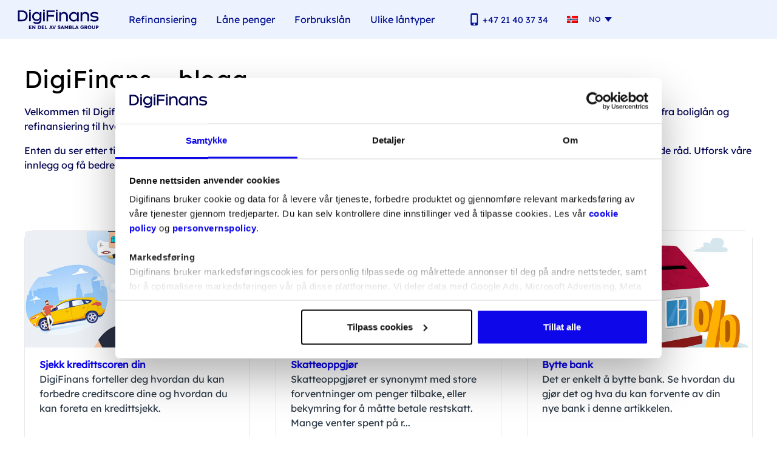

--- FILE ---
content_type: text/html
request_url: https://digifinans.no/blogg
body_size: 53906
content:
<!DOCTYPE html><html datatheme="digifinans" scroll-behavior="smooth" lang="no"><head><meta charSet="utf-8"/><meta http-equiv="x-ua-compatible" content="ie=edge"/><meta name="viewport" content="width=device-width, initial-scale=1, shrink-to-fit=no"/><meta name="generator" content="Gatsby 5.13.1"/><meta data-react-helmet="true" name="robots" content="follow, index"/><meta data-react-helmet="true" name="viewport" content="width=device-width, initial-scale=1.0"/><meta data-react-helmet="true" property="og:title" content="Digifinans blogg – vi guider deg gjennom hverdagsøkonomien"/><meta data-react-helmet="true" name="twitter:title" content="Digifinans blogg – vi guider deg gjennom hverdagsøkonomien"/><meta data-react-helmet="true" property="og:site_name" content="Digifinans blogg – vi guider deg gjennom hverdagsøkonomien"/><meta data-react-helmet="true" name="description" content="Digifinans blogg gir deg innsikt i økonomi, lån og sparing. Få nyttige tips og forståelse for hvordan du styrer din hverdagsøkonomi."/><meta data-react-helmet="true" property="og:description" content="Digifinans blogg gir deg innsikt i økonomi, lån og sparing. Få nyttige tips og forståelse for hvordan du styrer din hverdagsøkonomi."/><meta data-react-helmet="true" name="twitter:description" content="Digifinans blogg gir deg innsikt i økonomi, lån og sparing. Få nyttige tips og forståelse for hvordan du styrer din hverdagsøkonomi."/><meta data-react-helmet="true" property="og:image"/><meta data-react-helmet="true" name="twitter:image"/><meta data-react-helmet="true" property="og:url" content="https://digifinans.no/blogg"/><meta data-react-helmet="true" property="og:type" content="website"/><meta data-react-helmet="true" name="twitter:card" content="summary_large_image"/><style data-href="/styles.85e7665f63e418d4219d.css" data-identity="gatsby-global-css">.noUi-target,.noUi-target *{-webkit-touch-callout:none;-webkit-tap-highlight-color:transparent;-moz-box-sizing:border-box;box-sizing:border-box;-ms-touch-action:none;touch-action:none;-webkit-user-select:none;-ms-user-select:none;-moz-user-select:none;user-select:none}.noUi-target{position:relative}.noUi-base,.noUi-connects{height:100%;position:relative;width:100%;z-index:1}.noUi-connects{overflow:hidden;z-index:0}.noUi-connect,.noUi-origin{height:100%;position:absolute;right:0;top:0;-ms-transform-origin:0 0;-webkit-transform-origin:0 0;transform-origin:0 0;-webkit-transform-style:preserve-3d;transform-style:flat;width:100%;will-change:transform;z-index:1}.noUi-txt-dir-rtl.noUi-horizontal .noUi-origin{left:0;right:auto}.noUi-vertical .noUi-origin{top:-100%;width:0}.noUi-horizontal .noUi-origin{height:0}.noUi-handle{-webkit-backface-visibility:hidden;backface-visibility:hidden;position:absolute}.noUi-touch-area{height:100%;width:100%}.noUi-state-tap .noUi-connect,.noUi-state-tap .noUi-origin{-webkit-transition:transform .3s;transition:transform .3s}.noUi-state-drag *{cursor:inherit!important}.noUi-horizontal{height:18px}.noUi-horizontal .noUi-handle{height:28px;right:-17px;top:-6px;width:34px}.noUi-vertical{width:18px}.noUi-vertical .noUi-handle{bottom:-17px;height:34px;right:-6px;width:28px}.noUi-txt-dir-rtl.noUi-horizontal .noUi-handle{left:-17px;right:auto}.noUi-target{background:#fafafa;border:1px solid #d3d3d3;border-radius:4px;box-shadow:inset 0 1px 1px #f0f0f0,0 3px 6px -5px #bbb}.noUi-connects{border-radius:3px}.noUi-connect{background:#3fb8af}.noUi-draggable{cursor:ew-resize}.noUi-vertical .noUi-draggable{cursor:ns-resize}.noUi-handle{background:#fff;border:1px solid #d9d9d9;border-radius:3px;box-shadow:inset 0 0 1px #fff,inset 0 1px 7px #ebebeb,0 3px 6px -3px #bbb;cursor:default}.noUi-active{box-shadow:inset 0 0 1px #fff,inset 0 1px 7px #ddd,0 3px 6px -3px #bbb}.noUi-handle:after,.noUi-handle:before{background:#e8e7e6;content:"";display:block;height:14px;left:14px;position:absolute;top:6px;width:1px}.noUi-handle:after{left:17px}.noUi-vertical .noUi-handle:after,.noUi-vertical .noUi-handle:before{height:1px;left:6px;top:14px;width:14px}.noUi-vertical .noUi-handle:after{top:17px}[disabled] .noUi-connect{background:#b8b8b8}[disabled] .noUi-handle,[disabled].noUi-handle,[disabled].noUi-target{cursor:not-allowed}.noUi-pips,.noUi-pips *{-moz-box-sizing:border-box;box-sizing:border-box}.noUi-pips{color:#999;position:absolute}.noUi-value{position:absolute;text-align:center;white-space:nowrap}.noUi-value-sub{color:#ccc;font-size:10px}.noUi-marker{background:#ccc;position:absolute}.noUi-marker-large,.noUi-marker-sub{background:#aaa}.noUi-pips-horizontal{height:80px;left:0;padding:10px 0;top:100%;width:100%}.noUi-value-horizontal{-webkit-transform:translate(-50%,50%);transform:translate(-50%,50%)}.noUi-rtl .noUi-value-horizontal{-webkit-transform:translate(50%,50%);transform:translate(50%,50%)}.noUi-marker-horizontal.noUi-marker{height:5px;margin-left:-1px;width:2px}.noUi-marker-horizontal.noUi-marker-sub{height:10px}.noUi-marker-horizontal.noUi-marker-large{height:15px}.noUi-pips-vertical{height:100%;left:100%;padding:0 10px;top:0}.noUi-value-vertical{padding-left:25px;-webkit-transform:translateY(-50%);transform:translateY(-50%)}.noUi-rtl .noUi-value-vertical{-webkit-transform:translateY(50%);transform:translateY(50%)}.noUi-marker-vertical.noUi-marker{height:2px;margin-top:-1px;width:5px}.noUi-marker-vertical.noUi-marker-sub{width:10px}.noUi-marker-vertical.noUi-marker-large{width:15px}.noUi-tooltip{background:#fff;border:1px solid #d9d9d9;border-radius:3px;color:#000;display:block;padding:5px;position:absolute;text-align:center;white-space:nowrap}.noUi-horizontal .noUi-tooltip{bottom:120%;left:50%;-webkit-transform:translate(-50%);transform:translate(-50%)}.noUi-vertical .noUi-tooltip{right:120%;top:50%;-webkit-transform:translateY(-50%);transform:translateY(-50%)}.noUi-horizontal .noUi-origin>.noUi-tooltip{bottom:10px;left:auto;-webkit-transform:translate(50%);transform:translate(50%)}.noUi-vertical .noUi-origin>.noUi-tooltip{right:28px;top:auto;-webkit-transform:translateY(-18px);transform:translateY(-18px)}
/*! normalize.css v8.0.1 | MIT License | github.com/necolas/normalize.css */html{-webkit-text-size-adjust:100%;line-height:1.15}main{display:block}h1{font-size:2em;margin:.67em 0}hr{-webkit-box-sizing:content-box;box-sizing:content-box;height:0;overflow:visible}pre{font-family:monospace,monospace;font-size:1em}a{background-color:transparent}abbr[title]{border-bottom:none;text-decoration:underline;-webkit-text-decoration:underline dotted;text-decoration:underline dotted}b,strong{font-weight:bolder}code,kbd,samp{font-family:monospace,monospace;font-size:1em}small{font-size:80%}sub,sup{font-size:75%;line-height:0;position:relative;vertical-align:baseline}sub{bottom:-.25em}sup{top:-.5em}img{border-style:none}button,input,optgroup,select,textarea{font-family:inherit;font-size:100%;line-height:1.15;margin:0}button,input{overflow:visible}[type=button],[type=reset],[type=submit],button{-webkit-appearance:button}[type=button]::-moz-focus-inner,[type=reset]::-moz-focus-inner,[type=submit]::-moz-focus-inner,button::-moz-focus-inner{border-style:none;padding:0}[type=button]:-moz-focusring,[type=reset]:-moz-focusring,[type=submit]:-moz-focusring,button:-moz-focusring{outline:1px dotted ButtonText}fieldset{padding:.35em .75em .625em}legend{-webkit-box-sizing:border-box;box-sizing:border-box;color:inherit;display:table;max-width:100%;padding:0;white-space:normal}progress{vertical-align:baseline}textarea{overflow:auto}[type=checkbox],[type=radio]{-webkit-box-sizing:border-box;box-sizing:border-box;padding:0}[type=number]::-webkit-inner-spin-button,[type=number]::-webkit-outer-spin-button{height:auto}[type=search]{-webkit-appearance:textfield;outline-offset:-2px}[type=search]::-webkit-search-decoration{-webkit-appearance:none}::-webkit-file-upload-button{-webkit-appearance:button;font:inherit}details{display:block}summary{display:list-item}[hidden],template{display:none}:root{--black:#000;--white:#fff;--blue:#0ff;--green:#0ff;--orange:#ff873d;--red:#b81c4f;--off-white:#f0ebe5;--dark-teal:#1d2731;--light-grey:#b0c0d0;--lighter-grey:#edf0f2;--lightest-grey:#f5f7f8;--yellow:#ffd126;--chestnut-rose:#b81c4f;--fuzzy-wuzzy-brown:#70144a;--darken-light-grey-20:#708daa;--darken-light-grey-40:#435a71;--transparent-black-09:rgba(0,0,0,.09);--transparent-black-15:rgba(0,0,0,.15);--transparent-black-20:rgba(0,0,0,.2);--transparent-white-60:hsla(0,0%,100%,.6);--transparent-white-95:hsla(0,0%,100%,.95);--transparent:transparent;--transparent-blue-20:rgba(0,255,255,.2);--transparent-blue-50:rgba(0,255,255,.5);--transparent-dark-grey-05:rgba(29,39,49,.05);--transparent-dark-grey-50:rgba(29,39,49,.5);--transparent-dark-grey-90:rgba(29,39,49,.9);--transparent-green-30:rgba(0,255,255,.3);--dark-teal-tint-10:#404c58;--teal:#0ff;--off-white-tint-50:#f8f5f2;--dark-teal-20:#d5d7da;--dark-teal-60:rgba(29,39,49,.6);--dark-teal-40:rgba(29,39,49,.4);--teal-transparent-60:rgba(0,255,255,.6);--sambla-new-red:#df202d;--error-bg:#b81c4f;--warning-bg:#ffda51;--bg-summary-table:#f6f5f5;--bg-summary-close-btn:#333;--summary-white:#fff;--summary-grey:#eee;--summary-res:green;--summary-border:#dadada;--link-color:#1d2731;--cta-color:#0ff;--header-background-color:#1d2731;--header-menu-background-color:#1d2731;--header-menu-border-color:#f0ebe5;--header-menu-link-color:#fff;--box-shadow:0 2px 4px rgba(0,0,0,.09);--form-shadow:0 6px 6px rgba(0,0,0,.2);--form-shadow-mobile:0 8px 6px rgba(0,0,0,.2);--button-box-shadow:0 1px 3px rgba(0,0,0,.2);--light-box-shadow:0 1px 6px -1px rgba(0,0,0,.09)}.c-button{background-color:transparent;background-image:none;border:0;border-radius:5px;color:#1d2731;cursor:pointer;font-weight:700;text-decoration:none}.c-button--normal{font-weight:400}.c-button--border-box{-webkit-box-sizing:border-box;box-sizing:border-box}@media (max-width:61.99rem){.c-button--border-box\@mobile{-webkit-box-sizing:border-box;box-sizing:border-box}}.c-button__center-content{-ms-flex-pack:center;justify-content:center}.c-button--list{margin-right:1em}.c-button--block{display:block}.c-button--inline-block{display:inline-block}.c-button--full-width{width:100%}@media (max-width:61.99rem){.c-button--full-width\@mobile{width:100%}}.c-button--extra-small{font-size:.9rem;padding:.8em}.c-button--small{font-size:1rem;padding:1em}.c-button--medium{font-size:1.2rem;padding:.6em}@media (max-width:61.99rem){.c-button--medium\@mobile{font-size:1rem;padding:.9em}}.c-button--large{font-size:1.4rem;padding:.7em}@media (max-width:61.99rem){.c-button--large\@mobile{font-size:1.1rem;padding:1em}}.c-button--extra-large-font{font-size:1.7em}.c-button--wide{padding-left:3em;padding-right:3em}@media (max-width:61.99rem){.c-button--wide\@mobile{padding-left:1.5em;padding-right:1.5em}}.c-button--blue{background-color:var(--teal);color:var(--dark-teal)}.c-button--teal{background-color:var(--teal);color:var(--white)}.c-button--red{background-color:var(--red);color:var(--white)}.c-button--dark-teal{background-color:var(--dark-teal);color:var(--white)}.c-button--cta{color:var(--white)}.c-button--cta,.c-button--cta-flat{background:var(--cta-color)}.c-button--border{border-style:solid;border-width:1px}.c-button--border-radius-0{border-radius:0}.c-button--border-white{border-color:var(--white);color:var(--white)}.c-button--border-light-grey{border-color:var(--light-grey)}.c-button--border-dark-teal{border-color:var(--dark-teal)}.c-button--border-2px{border-style:solid;border-width:2px}.c-button--toggle{background-color:var(--white);-webkit-box-shadow:0 0 12px 0 var(--transparent-black-20);box-shadow:0 0 12px 0 var(--transparent-black-20);color:var(--teal);margin:auto;padding-bottom:.6em;padding-top:.6em;position:relative;z-index:1}.c-button--toggle-open{margin-bottom:-1.3em}.c-button--toggle-closed{margin-bottom:-2.5em}.c-button--toggle-bid{margin-bottom:.5em}.c-button--bg-transparent{background-color:transparent}.c-button--bg-transparent:disabled{color:var(--darken-light-grey-40)}.c-button--white{background-color:var(--white);border-width:0}.c-button--disabled,.c-button:disabled{background:var(--light-grey);border-color:var(--darken-light-grey-40);pointer-events:none}.c-button--color-blue{border-color:var(--teal);color:var(--teal)}.c-button--color-red{border-color:var(--red);color:var(--red)}.c-button--not-centered{text-align:left}.c-button--link{color:var(--teal);font-weight:400}.c-button--link:hover{text-decoration:underline}.c-button--loading{color:transparent;position:relative}.c-button--loading:after{border:.25em solid hsla(0,0%,100%,.5);border-radius:1em;border-top-color:#fff;-webkit-box-sizing:border-box;box-sizing:border-box;content:" ";display:block;height:1em;left:-.25em;left:calc(50% - .5em);position:absolute;top:-.25em;top:calc(50% - .5em);width:1em}.c-button__secondary-button{background-color:var(--transparent);border-color:var(--dark-teal-20);border-style:solid;border-width:1px;color:var(--dark-teal);display:block;text-align:center;width:100%}.c-button__secondary-button:focus{border-color:var(--dark-teal-20);outline:none}@media (min-width:62rem){.c-button__secondary-button{max-width:30%}.c-button__secondary-button--max-50{max-width:50%}.c-button--half-width{width:50%}}.c-button--circle{-ms-flex-pack:center;background-color:#fff;border-radius:50%;-webkit-box-shadow:0 0 .3em .01em rgba(0,0,0,.15);box-shadow:0 0 .3em .01em rgba(0,0,0,.15);color:aqua;display:-ms-flexbox;display:flex;font-weight:400;height:1.2em;justify-content:center;line-height:1.2em;padding:0;text-align:center;text-decoration:none;-webkit-user-select:none;-moz-user-select:none;-ms-user-select:none;user-select:none;width:1.2em}.c-button--link,.c-button--unstyled{background-color:transparent;background-image:none;border:0;font-weight:400;padding:0}.c-field{background:var(--off-white);border:2px solid var(--off-white);border-radius:5px;display:-ms-flexbox;display:flex;-ms-flex-direction:column;flex-direction:column;position:relative}@media (min-width:62rem){.c-field{background:none;border:0}}.c-field--label-outside{background:none;border:0}.c-field--compact{border:0;border-radius:0}.c-field--invalid{border-color:var(--red)}.c-field--with-button{-ms-flex-positive:1;border-bottom-right-radius:0;border-right:0;border-top-right-radius:0;flex-grow:1}.c-field:focus-within{border-color:var(--dark-teal-40)}.c-field--valid{border-color:var(--teal)!important}.c-field__label-text{color:var(--dark-teal-60);overflow:hidden;padding:.5rem .5rem 0;text-overflow:ellipsis;white-space:nowrap}@media (min-width:62rem){.c-field__label-text{color:var(--dark-teal);padding:0 0 .5rem}}.c-field--label-outside .c-field__label-text{padding:0 0 .5rem}.c-field__label-text--number{margin-right:104px}@media (min-width:62rem){.c-field__label-text--number{margin-right:0}}.c-field__input-wrapper{-ms-flex-align:center;-ms-flex-pack:justify;align-items:center;background:var(--off-white);border:0;border-radius:5px;-webkit-box-sizing:border-box;box-sizing:border-box;cursor:text;display:-ms-flexbox;display:flex;height:3em;justify-content:space-between;overflow:hidden}@media (min-width:62rem){.c-field__input-wrapper{border:2px solid var(--dark-teal-20)}}.c-field--label-outside .c-field__input-wrapper{border:2px solid var(--dark-teal-20)}.c-field--compact .c-field__input-wrapper{border:1px solid var(--dark-teal-20);border-radius:0;height:auto;padding:.2em}.c-field--invalid .c-field__input-wrapper{border-color:var(--red)}.c-field__input-wrapper:focus-within{border-color:var(--dark-teal-20)}.c-field--valid .c-field__input-wrapper{border-color:var(--teal)}.c-field__input-wrapper--initial-height{height:auto}@media (max-width:61.99rem){.c-field__input-wrapper--no-border{border:0!important}}.c-field__input{background:var(--off-white);border:0;-ms-flex:1 1;flex:1 1;height:100%;outline:none;overflow:hidden;padding:0 .5rem;text-overflow:ellipsis;white-space:nowrap;width:100%}@media (min-width:62rem){.c-field__input{font-size:.9em}}.c-field--compact .c-field__input{padding:0}.c-field__input::-webkit-input-placeholder{color:var(--dark-teal-40)}.c-field__input::-moz-placeholder{color:var(--dark-teal-40)}.c-field__input:-ms-input-placeholder{color:var(--dark-teal-40)}.c-field__input::-ms-input-placeholder{color:var(--dark-teal-40)}.c-field__input::placeholder{color:var(--dark-teal-40)}.c-field__input--number{-webkit-appearance:textfield;-moz-appearance:textfield;appearance:textfield;margin-right:104px}@media (min-width:62rem){.c-field__input--number{-ms-flex-order:2;margin-right:0;order:2;text-align:center}}.c-field__input--number::-webkit-inner-spin-button,.c-field__input--number::-webkit-outer-spin-button{-webkit-appearance:none;margin:0}@media (max-width:61.99rem){.c-field__input--no-background{background:none}}.c-field__input-button{background:var(--off-white);border:0;bottom:0;color:var(--dark-teal);cursor:pointer;font-size:1.4em;height:100%;outline:none;position:absolute;-webkit-user-select:none;-moz-user-select:none;-ms-user-select:none;user-select:none;width:52px}@media (max-width:61.99rem){.c-field__input-button{padding:0}}@media (min-width:62rem){.c-field__input-button{bottom:auto;font-size:1.6em;max-width:3rem;position:static;width:auto}}.c-field__input-button:hover{background:var(--lightest-grey)}.c-field__input-button--increment{right:0}@media (min-width:62rem){.c-field__input-button--increment{-ms-flex-order:3;order:3}}.c-field__input-button--decrement{right:52px}@media (min-width:62rem){.c-field__input-button--decrement{-ms-flex-order:1;border-left:0;order:1;right:auto}}.c-field__suffix{color:var(--dark-teal-60);font-weight:700;padding-right:.5rem}.c-field--valid .c-field__suffix{color:var(--teal)}.c-field__shield{fill:var(--dark-teal-60);height:1em;margin-top:-.2em;width:1em}.c-field--valid .c-field__shield{fill:var(--teal)}.c-field__select{-webkit-appearance:none;-moz-appearance:none;appearance:none;background-color:var(--off-white);background-position:right .5rem center;background-repeat:no-repeat;background-size:12px;border:0;color:#1d2731;cursor:pointer;-ms-flex:1 1;flex:1 1;height:100%;outline:none;padding:0 .5rem;width:100%}.c-field__select:invalid{color:var(--darken-light-grey-20)}.c-field__select::-ms-expand{display:none}.c-field__select[multiple]{background-image:none;height:auto;overflow-y:auto}.c-field__smart-suggestion{font-size:.9rem;margin-top:.5em}.c-field__smart-suggestion-button{background:none;border:0;cursor:pointer;display:inline-block;font-style:italic;font-weight:700;padding:0;text-align:left;text-decoration:none;-webkit-user-select:none;-moz-user-select:none;-ms-user-select:none;user-select:none;word-break:break-word}.c-field__smart-suggestion-button:after{content:"?";font-weight:400}.c-slider{background:transparent;border-radius:.75rem;height:1.5rem;margin:0 0 1rem;position:relative}.c-slider--white:before{background:#fff!important}.c-slider:before{background:#f8f5f2;border-radius:.125rem;top:calc(50% - .125rem);width:100%}.c-slider:after,.c-slider:before{content:"";display:block;height:.25rem;position:absolute}.c-slider:after{background:var(--teal);border-bottom-left-radius:.125rem;border-top-left-radius:.125rem;top:10px;width:1.15rem}.c-slider .noUi-target{background:transparent;border:0;border-radius:0;-webkit-box-shadow:none;box-shadow:none;height:1.5rem;padding:0 1.15rem;z-index:1}.c-slider .noUi-connects{border-radius:0}.c-slider .noUi-connect{background-color:var(--teal);height:.25rem;top:calc(50% - .125rem)}.c-slider .noUi-handle{background:transparent;border:0;border-radius:100%;-webkit-box-shadow:0 2px 7px 0 rgba(0,0,0,.25);box-shadow:0 2px 7px 0 rgba(0,0,0,.25);cursor:-webkit-grab;cursor:grab;height:2.3rem;outline:none;width:2.3rem}.c-slider .noUi-handle:active{cursor:-webkit-grabbing;cursor:grabbing}.c-slider .noUi-handle:after,.c-slider .noUi-handle:before{background:transparent;border:.2875rem solid var(--item-slider-color);height:0;position:absolute;top:50%;-webkit-transform:translateY(-50%);transform:translateY(-50%);width:0;z-index:2}.c-slider .noUi-handle:before{border-right-color:var(--white);left:.43125rem}.c-slider .noUi-handle:after{border-left-color:var(--white);left:auto;right:.43125rem}.c-slider .noUi-touch-area{background:var(--white);border-radius:1.15rem;-webkit-box-shadow:0 0 4px rgba(0,0,0,.2);box-shadow:0 0 4px rgba(0,0,0,.2);height:100%;width:100%}.c-slider__target .c-slider__handle{left:0;top:-6px;z-index:2}.c-slider__target.noUi-target .c-slider__handle{display:none}.c-button--loading:after{-webkit-animation:spin-center 1.2s linear infinite;animation:spin-center 1.2s linear infinite}@-webkit-keyframes spin{0%{-webkit-transform:translate3d(-50%,-50%,0) rotate(0deg);transform:translate3d(-50%,-50%,0) rotate(0deg)}to{-webkit-transform:translate3d(-50%,-50%,0) rotate(1turn);transform:translate3d(-50%,-50%,0) rotate(1turn)}}@keyframes spin{0%{-webkit-transform:translate3d(-50%,-50%,0) rotate(0deg);transform:translate3d(-50%,-50%,0) rotate(0deg)}to{-webkit-transform:translate3d(-50%,-50%,0) rotate(1turn);transform:translate3d(-50%,-50%,0) rotate(1turn)}}@-webkit-keyframes spin-center{0%{-webkit-transform:translateZ(0) rotate(0deg);transform:translateZ(0) rotate(0deg)}to{-webkit-transform:translateZ(0) rotate(1turn);transform:translateZ(0) rotate(1turn)}}@keyframes spin-center{0%{-webkit-transform:translateZ(0) rotate(0deg);transform:translateZ(0) rotate(0deg)}to{-webkit-transform:translateZ(0) rotate(1turn);transform:translateZ(0) rotate(1turn)}}@-webkit-keyframes bounce-animation{0%,80%,to{-webkit-transform:scale(0);transform:scale(0)}40%{-webkit-transform:scale(1);transform:scale(1)}}@keyframes bounce-animation{0%,80%,to{-webkit-transform:scale(0);transform:scale(0)}40%{-webkit-transform:scale(1);transform:scale(1)}}@-webkit-keyframes sway{0%,to{-webkit-transform:translateY(0);transform:translateY(0)}50%{-webkit-transform:translateY(8px);transform:translateY(8px)}}@keyframes sway{0%,to{-webkit-transform:translateY(0);transform:translateY(0)}50%{-webkit-transform:translateY(8px);transform:translateY(8px)}}.u-margin--small{margin:.5em}.u-margin--small-left{margin-left:.5em}.u-margin--small-right{margin-right:.5em}.u-margin--small-top{margin-top:.5em}.u-margin--small-bottom{margin-bottom:.5em}.u-margin--small-vertical{margin-bottom:.5em;margin-top:.5em}.u-margin--normal{margin:1em}.u-margin--auto{margin:auto}.u-margin--auto-1em-top{margin:1em auto 0}.u-margin--auto-2em-top{margin:2em auto 0}.u-margin--center{margin-left:auto;margin-right:auto}.u-margin--top{margin-top:1em}@media (max-width:61.99rem){.u-margin--top\@mobile{margin-top:1em}}.u-margin--top-half-em{margin-top:.5em}@media (max-width:61.99rem){.u-margin--top-half-em\@mobile{margin-top:.5em}}.u-margin--top-1-and-half-em{margin-top:1.5em}.u-margin--top-2em{margin-top:2em}.u-margin--top-3em{margin-top:3em}.u-margin--top-5em{margin-top:5em}.u-margin--bottom{margin-bottom:1em}@media (max-width:61.99rem){.u-margin--bottom\@mobile{margin-bottom:1em}}@media (min-width:62rem){.u-margin--bottom\@desktop{margin-bottom:1em}}.u-margin--bottom-half-em{margin-bottom:.5em}.u-margin--bottom-1em{margin-bottom:1em}.u-margin--bottom-1-and-half-em{margin-bottom:1.5em}.u-margin--bottom-2em{margin-bottom:2em}.u-margin--bottom-3em{margin-bottom:3em}.u-margin--bottom-none{margin-bottom:0}.u-margin--right-auto{margin-right:auto}@media (max-width:61.99rem){.u-margin--right-auto\@mobile{margin-right:auto}}@media (min-width:62rem){.u-margin--right-auto\@desktop{margin-right:auto}}.u-margin--left-auto{margin-left:auto}@media (max-width:61.99rem){.u-margin--left-auto\@mobile{margin-left:auto}}@media (min-width:62rem){.u-margin--left-auto\@desktop{margin-left:auto}}.u-margin--left-none{margin-left:0!important}@media (max-width:61.99rem){.u-margin--left-none\@mobile{margin-left:0!important}}@media (min-width:62rem){.u-margin--left-none\@desktop{margin-left:0!important}}.u-margin--left-half-em{margin-left:.5em}@media (max-width:61.99rem){.u-margin--left-half-em\@mobile{margin-left:.5em}}.u-margin--left-1em{margin-left:1em}@media (min-width:62rem){.u-margin--left-1em\@desktop{margin-left:1em}}.u-margin--left-2em{margin-left:2em}@media (max-width:61.99rem){.u-margin--left-2em\@mobile{margin-left:2em}}@media (min-width:62rem){.u-margin--left-2em\@desktop{margin-left:2em}}.u-margin--left-5px{margin-left:5px}.u-margin--left-negative-1em{margin-left:-1em}.u-margin--right{margin-right:1em}@media (min-width:62rem){.u-margin--right\@desktop{margin-right:1em}}.u-margin--right-half-em{margin-right:.5em}@media (max-width:61.99rem){.u-margin--right-half-em\@mobile{margin-right:.5em}}.u-margin--right-1em{margin-right:1em}@media (max-width:61.99rem){.u-margin--right-1em\@mobile{margin-right:1em}}@media (min-width:62rem){.u-margin--right-1em\@desktop{margin-right:1em}}.u-margin--none{margin:0}.u-margin--none-top{margin-top:0}@media (max-width:61.99rem){.u-margin--none-top\@mobile{margin-top:0}}.u-margin--none-bottom{margin-bottom:0}@media (max-width:61.99rem){.u-margin--none-bottom\@mobile{margin-bottom:0}}.u-margin--negative-1{margin-top:-1em}.u-margin--negative-2{margin-top:-2em}.u-padding--none{padding:0!important}@media (max-width:61.99rem){.u-padding--none\@mobile{padding:0!important}}@media (min-width:62rem){.u-padding--none\@desktop{padding:0!important}}.u-padding--none-horizontal{padding-left:0;padding-right:0}@media (max-width:61.99rem){.u-padding--none-horizontal\@mobile{padding-left:0;padding-right:0}}@media (min-width:62rem){.u-padding--none-horizontal\@desktop{padding-left:0;padding-right:0}}.u-padding--none-bottom{padding-bottom:0!important}@media (min-width:62rem){.u-padding--none-bottom\@desktop{padding-bottom:0!important}}.u-padding--none-top{padding-top:0!important}.u-padding--right-1em{padding-right:1em}.u-padding--top-3em{padding-top:3em}.u-padding--top-small{padding-top:.5em}.u-padding--top-none{padding-top:0}.u-padding--bottom-1em{padding-bottom:1em}.u-padding--bottom-small{padding-bottom:.5em}.u-padding--bottom-4em{padding-bottom:4em}.u-padding--bottom-7em{padding-bottom:7em}.u-padding--vertical-1em{padding-bottom:1em;padding-top:1em}@media (min-width:62rem){.u-padding--horizontal-1em\@desktop{padding-left:1em;padding-right:1em}.u-padding--horizontal-2em\@desktop{padding-left:2em;padding-right:2em}}.u-padding--horizontal-none{padding-left:0;padding-right:0}.u-padding--left-1em{padding-left:1em}.u-padding--1em{padding:1em}.u-padding--half-em{padding:.5em}.u-padding--small{padding:.35em}.u-padding--normal{padding:1.2em}.u-padding--05rem{padding:0 .5em}*{-webkit-box-sizing:border-box;box-sizing:border-box;outline-color:aqua}body{-webkit-font-smoothing:antialiased;background-color:#f8f5f2;color:#1d2731;font-display:swap;font-size:100%}.c-wysiwyg-editor a{color:var(--link-color)}.c-wysiwyg-editor ul{list-style:none;margin:0;padding:0}.c-wysiwyg-editor ul li{margin:.4em 0}.c-wysiwyg-editor ul li:before{color:aqua;content:"•";font-weight:700;margin-right:.6em}.c-wysiwyg-editor table{border-collapse:collapse;width:100%}.c-wysiwyg-editor table:not(:first-child){margin-top:1em}.c-wysiwyg-editor tr:nth-child(odd){background:#f5f7f8}.c-wysiwyg-editor td{padding:.5em .8em}.c-wysiwyg-editor img{height:auto;max-width:100%}.c-form__body-modal{overflow:auto}@media (min-width:62rem){.c-form__body-modal{overflow:hidden}}.c-form__modal{-webkit-overflow-scrolling:touch;background-color:#fff;height:100%;overflow:hidden scroll;padding:2rem;position:relative}@media (min-width:62rem){.c-form__modal{-webkit-box-shadow:0 6px 6px rgba(0,0,0,.2);box-shadow:0 6px 6px rgba(0,0,0,.2);height:auto;left:50%;margin:5rem auto;max-height:83vh;position:fixed;-webkit-transform:translate(-50%);transform:translate(-50%)}}.c-form__modal .c-modal__content{position:static}.c-form__modal .c-button{padding:.5rem 1rem 1.5rem 1.5rem;position:fixed;right:0;top:0}@media (min-width:62rem){.c-form__modal .c-button{padding:.5rem 1rem;position:absolute}}.c-prefilled-application-form{padding:.75rem}.c-prefilled-application-form:not(.c-prefilled-application-form--with-image){padding:0}@media (min-width:62rem){.c-prefilled-application-form:not(.c-prefilled-application-form--with-image){padding:.75rem}}.c-prefilled-application-form__title{font-size:1.5rem}.c-prefilled-application-form--with-image .c-prefilled-application-form__wrapper{border:1px solid var(--lighter-grey);border-radius:5px;overflow:hidden}@media (min-width:62rem){.c-prefilled-application-form--with-image .c-prefilled-application-form__wrapper{display:-ms-flexbox;display:flex}}.c-prefilled-application-form__image-wrapper{background:var(--lighter-grey);display:block;-ms-flex:0 1 50%;flex:0 1 50%}.c-prefilled-application-form__image{display:block;width:100%}.c-prefilled-application-form__form{background:var(--lightest-grey);-ms-flex:1 1;flex:1 1}@media (min-width:62rem){.c-prefilled-application-form__form{-ms-flex:0 0 50%;flex:0 0 50%}}.c-prefilled-application-form__footer{padding:1rem}.c-prefilled-application-form--with-image .c-prefilled-application-form__footer{padding:1rem 0}@media (min-width:62rem){.c-prefilled-application-form__footer{-ms-flex-align:center;align-items:center;display:-ms-flexbox;display:flex}}.c-prefilled-application-form__link{-ms-flex-align:center;-ms-flex-pack:center;align-items:center;display:-ms-flexbox;display:flex;-ms-flex-direction:column;flex-direction:column;justify-content:center}@media (min-width:62rem){.c-prefilled-application-form__link{-ms-flex-align:end;-ms-flex-order:2;align-items:flex-end;-ms-flex-direction:row;flex-direction:row;margin-left:2em;order:2}}.c-prefilled-application-form__logo{height:2.2rem;margin-top:.25em}@media (min-width:62rem){.c-prefilled-application-form__logo{margin-left:.5em;margin-top:0;overflow:hidden}}.c-prefilled-application-form__disclaimer{-ms-flex:1 1;flex:1 1;font-size:.8rem;margin-top:1em;text-align:center}@media (min-width:62rem){.c-prefilled-application-form__disclaimer{-ms-flex-order:1;margin-top:0;order:1;text-align:left}}.swal-overlay{-ms-flex-pack:center;font-family:BeVietnamPro;font-weight:none;justify-content:center}.swal-button,.swal-text{-ms-flex-pack:center;color:#000;justify-content:center}.swal-button{background-color:#efefef;font-size:1rem}.swal-icon{border-color:#df202d}.swal-icon--warning{-webkit-animation:none;animation:none}.swal-icon--warning__body{background-color:#df202d}.swal-icon--warning__dot{background-color:#df202d;margin-left:-3px}.swal-modal{vertical-align:0}.swal-footer{text-align:center}*,:after,:before{-webkit-box-sizing:border-box;box-sizing:border-box}button,input,select,textarea{font:inherit}button,select{text-transform:none}body{-webkit-font-smoothing:var(--mantine-webkit-font-smoothing);-moz-osx-font-smoothing:var(--mantine-moz-font-smoothing);background-color:var(--mantine-color-body);color:var(--mantine-color-text);font-family:var(--mantine-font-family);font-size:var(--mantine-font-size-md);line-height:var(--mantine-line-height);margin:0}@media screen and (max-device-width:31.25em){body{-webkit-text-size-adjust:100%}}@media (prefers-reduced-motion:reduce){[data-respect-reduced-motion] [data-reduce-motion]{-webkit-animation:none;animation:none;-webkit-transition:none;transition:none}}[data-mantine-color-scheme=dark] .mantine-dark-hidden,[data-mantine-color-scheme=light] .mantine-light-hidden{display:none}.mantine-focus-auto:focus-visible{outline:2px solid var(--mantine-primary-color-filled);outline-offset:calc(.125rem*var(--mantine-scale))}.mantine-focus-always:focus{outline:2px solid var(--mantine-primary-color-filled);outline-offset:calc(.125rem*var(--mantine-scale))}.mantine-focus-never:focus{outline:none}.mantine-active:active{-webkit-transform:translateY(calc(.0625rem*var(--mantine-scale)));transform:translateY(calc(.0625rem*var(--mantine-scale)))}fieldset:disabled .mantine-active:active{-webkit-transform:none;transform:none}:where([dir=rtl]) .mantine-rotate-rtl{-webkit-transform:rotate(180deg);transform:rotate(180deg)}:root{--mantine-z-index-app:100;--mantine-z-index-modal:200;--mantine-z-index-popover:300;--mantine-z-index-overlay:400;--mantine-z-index-max:9999;--mantine-scale:1;--mantine-cursor-type:default;--mantine-webkit-font-smoothing:antialiased;--mantine-color-scheme:light dark;--mantine-moz-font-smoothing:grayscale;--mantine-color-white:#fff;--mantine-color-black:#000;--mantine-line-height:1.55;--mantine-font-family:-apple-system,BlinkMacSystemFont,Segoe UI,Roboto,Helvetica,Arial,sans-serif,Apple Color Emoji,Segoe UI Emoji;--mantine-font-family-monospace:ui-monospace,SFMono-Regular,Menlo,Monaco,Consolas,Liberation Mono,Courier New,monospace;--mantine-font-family-headings:-apple-system,BlinkMacSystemFont,Segoe UI,Roboto,Helvetica,Arial,sans-serif,Apple Color Emoji,Segoe UI Emoji;--mantine-heading-font-weight:700;--mantine-radius-default:calc(0.25rem*var(--mantine-scale));--mantine-primary-color-0:var(--mantine-color-blue-0);--mantine-primary-color-1:var(--mantine-color-blue-1);--mantine-primary-color-2:var(--mantine-color-blue-2);--mantine-primary-color-3:var(--mantine-color-blue-3);--mantine-primary-color-4:var(--mantine-color-blue-4);--mantine-primary-color-5:var(--mantine-color-blue-5);--mantine-primary-color-6:var(--mantine-color-blue-6);--mantine-primary-color-7:var(--mantine-color-blue-7);--mantine-primary-color-8:var(--mantine-color-blue-8);--mantine-primary-color-9:var(--mantine-color-blue-9);--mantine-primary-color-filled:var(--mantine-color-blue-filled);--mantine-primary-color-filled-hover:var(--mantine-color-blue-filled-hover);--mantine-primary-color-light:var(--mantine-color-blue-light);--mantine-primary-color-light-hover:var(--mantine-color-blue-light-hover);--mantine-primary-color-light-color:var(--mantine-color-blue-light-color);--mantine-breakpoint-xs:36em;--mantine-breakpoint-sm:48em;--mantine-breakpoint-md:62em;--mantine-breakpoint-lg:75em;--mantine-breakpoint-xl:88em;--mantine-spacing-xs:calc(0.625rem*var(--mantine-scale));--mantine-spacing-sm:calc(0.75rem*var(--mantine-scale));--mantine-spacing-md:calc(1rem*var(--mantine-scale));--mantine-spacing-lg:calc(1.25rem*var(--mantine-scale));--mantine-spacing-xl:calc(2rem*var(--mantine-scale));--mantine-font-size-xs:calc(0.75rem*var(--mantine-scale));--mantine-font-size-sm:calc(0.875rem*var(--mantine-scale));--mantine-font-size-md:calc(1rem*var(--mantine-scale));--mantine-font-size-lg:calc(1.125rem*var(--mantine-scale));--mantine-font-size-xl:calc(1.25rem*var(--mantine-scale));--mantine-line-height-xs:1.4;--mantine-line-height-sm:1.45;--mantine-line-height-md:1.55;--mantine-line-height-lg:1.6;--mantine-line-height-xl:1.65;--mantine-shadow-xs:0 calc(0.0625rem*var(--mantine-scale)) calc(0.1875rem*var(--mantine-scale)) rgba(0,0,0,.05),0 calc(0.0625rem*var(--mantine-scale)) calc(0.125rem*var(--mantine-scale)) rgba(0,0,0,.1);--mantine-shadow-sm:0 calc(0.0625rem*var(--mantine-scale)) calc(0.1875rem*var(--mantine-scale)) rgba(0,0,0,.05),rgba(0,0,0,.05) 0 calc(0.625rem*var(--mantine-scale)) calc(0.9375rem*var(--mantine-scale)) calc(-0.3125rem*var(--mantine-scale)),rgba(0,0,0,.04) 0 calc(0.4375rem*var(--mantine-scale)) calc(0.4375rem*var(--mantine-scale)) calc(-0.3125rem*var(--mantine-scale));--mantine-shadow-md:0 calc(0.0625rem*var(--mantine-scale)) calc(0.1875rem*var(--mantine-scale)) rgba(0,0,0,.05),rgba(0,0,0,.05) 0 calc(1.25rem*var(--mantine-scale)) calc(1.5625rem*var(--mantine-scale)) calc(-0.3125rem*var(--mantine-scale)),rgba(0,0,0,.04) 0 calc(0.625rem*var(--mantine-scale)) calc(0.625rem*var(--mantine-scale)) calc(-0.3125rem*var(--mantine-scale));--mantine-shadow-lg:0 calc(0.0625rem*var(--mantine-scale)) calc(0.1875rem*var(--mantine-scale)) rgba(0,0,0,.05),rgba(0,0,0,.05) 0 calc(1.75rem*var(--mantine-scale)) calc(1.4375rem*var(--mantine-scale)) calc(-0.4375rem*var(--mantine-scale)),rgba(0,0,0,.04) 0 calc(0.75rem*var(--mantine-scale)) calc(0.75rem*var(--mantine-scale)) calc(-0.4375rem*var(--mantine-scale));--mantine-shadow-xl:0 calc(0.0625rem*var(--mantine-scale)) calc(0.1875rem*var(--mantine-scale)) rgba(0,0,0,.05),rgba(0,0,0,.05) 0 calc(2.25rem*var(--mantine-scale)) calc(1.75rem*var(--mantine-scale)) calc(-0.4375rem*var(--mantine-scale)),rgba(0,0,0,.04) 0 calc(1.0625rem*var(--mantine-scale)) calc(1.0625rem*var(--mantine-scale)) calc(-0.4375rem*var(--mantine-scale));--mantine-radius-xs:calc(0.125rem*var(--mantine-scale));--mantine-radius-sm:calc(0.25rem*var(--mantine-scale));--mantine-radius-md:calc(0.5rem*var(--mantine-scale));--mantine-radius-lg:calc(1rem*var(--mantine-scale));--mantine-radius-xl:calc(2rem*var(--mantine-scale));--mantine-color-dark-0:#c9c9c9;--mantine-color-dark-1:#b8b8b8;--mantine-color-dark-2:#828282;--mantine-color-dark-3:#696969;--mantine-color-dark-4:#424242;--mantine-color-dark-5:#3b3b3b;--mantine-color-dark-6:#2e2e2e;--mantine-color-dark-7:#242424;--mantine-color-dark-8:#1f1f1f;--mantine-color-dark-9:#141414;--mantine-color-gray-0:#f8f9fa;--mantine-color-gray-1:#f1f3f5;--mantine-color-gray-2:#e9ecef;--mantine-color-gray-3:#dee2e6;--mantine-color-gray-4:#ced4da;--mantine-color-gray-5:#adb5bd;--mantine-color-gray-6:#868e96;--mantine-color-gray-7:#495057;--mantine-color-gray-8:#343a40;--mantine-color-gray-9:#212529;--mantine-color-red-0:#fff5f5;--mantine-color-red-1:#ffe3e3;--mantine-color-red-2:#ffc9c9;--mantine-color-red-3:#ffa8a8;--mantine-color-red-4:#ff8787;--mantine-color-red-5:#ff6b6b;--mantine-color-red-6:#fa5252;--mantine-color-red-7:#f03e3e;--mantine-color-red-8:#e03131;--mantine-color-red-9:#c92a2a;--mantine-color-pink-0:#fff0f6;--mantine-color-pink-1:#ffdeeb;--mantine-color-pink-2:#fcc2d7;--mantine-color-pink-3:#faa2c1;--mantine-color-pink-4:#f783ac;--mantine-color-pink-5:#f06595;--mantine-color-pink-6:#e64980;--mantine-color-pink-7:#d6336c;--mantine-color-pink-8:#c2255c;--mantine-color-pink-9:#a61e4d;--mantine-color-grape-0:#f8f0fc;--mantine-color-grape-1:#f3d9fa;--mantine-color-grape-2:#eebefa;--mantine-color-grape-3:#e599f7;--mantine-color-grape-4:#da77f2;--mantine-color-grape-5:#cc5de8;--mantine-color-grape-6:#be4bdb;--mantine-color-grape-7:#ae3ec9;--mantine-color-grape-8:#9c36b5;--mantine-color-grape-9:#862e9c;--mantine-color-violet-0:#f3f0ff;--mantine-color-violet-1:#e5dbff;--mantine-color-violet-2:#d0bfff;--mantine-color-violet-3:#b197fc;--mantine-color-violet-4:#9775fa;--mantine-color-violet-5:#845ef7;--mantine-color-violet-6:#7950f2;--mantine-color-violet-7:#7048e8;--mantine-color-violet-8:#6741d9;--mantine-color-violet-9:#5f3dc4;--mantine-color-indigo-0:#edf2ff;--mantine-color-indigo-1:#dbe4ff;--mantine-color-indigo-2:#bac8ff;--mantine-color-indigo-3:#91a7ff;--mantine-color-indigo-4:#748ffc;--mantine-color-indigo-5:#5c7cfa;--mantine-color-indigo-6:#4c6ef5;--mantine-color-indigo-7:#4263eb;--mantine-color-indigo-8:#3b5bdb;--mantine-color-indigo-9:#364fc7;--mantine-color-blue-0:#e7f5ff;--mantine-color-blue-1:#d0ebff;--mantine-color-blue-2:#a5d8ff;--mantine-color-blue-3:#74c0fc;--mantine-color-blue-4:#4dabf7;--mantine-color-blue-5:#339af0;--mantine-color-blue-6:#228be6;--mantine-color-blue-7:#1c7ed6;--mantine-color-blue-8:#1971c2;--mantine-color-blue-9:#1864ab;--mantine-color-cyan-0:#e3fafc;--mantine-color-cyan-1:#c5f6fa;--mantine-color-cyan-2:#99e9f2;--mantine-color-cyan-3:#66d9e8;--mantine-color-cyan-4:#3bc9db;--mantine-color-cyan-5:#22b8cf;--mantine-color-cyan-6:#15aabf;--mantine-color-cyan-7:#1098ad;--mantine-color-cyan-8:#0c8599;--mantine-color-cyan-9:#0b7285;--mantine-color-teal-0:#e6fcf5;--mantine-color-teal-1:#c3fae8;--mantine-color-teal-2:#96f2d7;--mantine-color-teal-3:#63e6be;--mantine-color-teal-4:#38d9a9;--mantine-color-teal-5:#20c997;--mantine-color-teal-6:#12b886;--mantine-color-teal-7:#0ca678;--mantine-color-teal-8:#099268;--mantine-color-teal-9:#087f5b;--mantine-color-green-0:#ebfbee;--mantine-color-green-1:#d3f9d8;--mantine-color-green-2:#b2f2bb;--mantine-color-green-3:#8ce99a;--mantine-color-green-4:#69db7c;--mantine-color-green-5:#51cf66;--mantine-color-green-6:#40c057;--mantine-color-green-7:#37b24d;--mantine-color-green-8:#2f9e44;--mantine-color-green-9:#2b8a3e;--mantine-color-lime-0:#f4fce3;--mantine-color-lime-1:#e9fac8;--mantine-color-lime-2:#d8f5a2;--mantine-color-lime-3:#c0eb75;--mantine-color-lime-4:#a9e34b;--mantine-color-lime-5:#94d82d;--mantine-color-lime-6:#82c91e;--mantine-color-lime-7:#74b816;--mantine-color-lime-8:#66a80f;--mantine-color-lime-9:#5c940d;--mantine-color-yellow-0:#fff9db;--mantine-color-yellow-1:#fff3bf;--mantine-color-yellow-2:#ffec99;--mantine-color-yellow-3:#ffe066;--mantine-color-yellow-4:#ffd43b;--mantine-color-yellow-5:#fcc419;--mantine-color-yellow-6:#fab005;--mantine-color-yellow-7:#f59f00;--mantine-color-yellow-8:#f08c00;--mantine-color-yellow-9:#e67700;--mantine-color-orange-0:#fff4e6;--mantine-color-orange-1:#ffe8cc;--mantine-color-orange-2:#ffd8a8;--mantine-color-orange-3:#ffc078;--mantine-color-orange-4:#ffa94d;--mantine-color-orange-5:#ff922b;--mantine-color-orange-6:#fd7e14;--mantine-color-orange-7:#f76707;--mantine-color-orange-8:#e8590c;--mantine-color-orange-9:#d9480f;--mantine-h1-font-size:calc(2.125rem*var(--mantine-scale));--mantine-h1-line-height:1.3;--mantine-h1-font-weight:700;--mantine-h2-font-size:calc(1.625rem*var(--mantine-scale));--mantine-h2-line-height:1.35;--mantine-h2-font-weight:700;--mantine-h3-font-size:calc(1.375rem*var(--mantine-scale));--mantine-h3-line-height:1.4;--mantine-h3-font-weight:700;--mantine-h4-font-size:calc(1.125rem*var(--mantine-scale));--mantine-h4-line-height:1.45;--mantine-h4-font-weight:700;--mantine-h5-font-size:calc(1rem*var(--mantine-scale));--mantine-h5-line-height:1.5;--mantine-h5-font-weight:700;--mantine-h6-font-size:calc(0.875rem*var(--mantine-scale));--mantine-h6-line-height:1.5;--mantine-h6-font-weight:700;color-scheme:var(--mantine-color-scheme)}:root[data-mantine-color-scheme=dark]{--mantine-color-scheme:dark;--mantine-primary-color-contrast:var(--mantine-color-white);--mantine-color-bright:var(--mantine-color-white);--mantine-color-text:var(--mantine-color-dark-0);--mantine-color-body:var(--mantine-color-dark-7);--mantine-color-error:var(--mantine-color-red-8);--mantine-color-placeholder:var(--mantine-color-dark-3);--mantine-color-anchor:var(--mantine-color-blue-4);--mantine-color-default:var(--mantine-color-dark-6);--mantine-color-default-hover:var(--mantine-color-dark-5);--mantine-color-default-color:var(--mantine-color-white);--mantine-color-default-border:var(--mantine-color-dark-4);--mantine-color-dimmed:var(--mantine-color-dark-2);--mantine-color-dark-text:var(--mantine-color-dark-4);--mantine-color-dark-filled:var(--mantine-color-dark-8);--mantine-color-dark-filled-hover:var(--mantine-color-dark-7);--mantine-color-dark-light:rgba(36,36,36,.15);--mantine-color-dark-light-hover:rgba(36,36,36,.2);--mantine-color-dark-light-color:var(--mantine-color-dark-3);--mantine-color-dark-outline:var(--mantine-color-dark-4);--mantine-color-dark-outline-hover:rgba(36,36,36,.05);--mantine-color-gray-text:var(--mantine-color-gray-4);--mantine-color-gray-filled:var(--mantine-color-gray-8);--mantine-color-gray-filled-hover:var(--mantine-color-gray-9);--mantine-color-gray-light:hsla(210,7%,56%,.15);--mantine-color-gray-light-hover:hsla(210,7%,56%,.2);--mantine-color-gray-light-color:var(--mantine-color-gray-3);--mantine-color-gray-outline:var(--mantine-color-gray-4);--mantine-color-gray-outline-hover:rgba(206,212,218,.05);--mantine-color-red-text:var(--mantine-color-red-4);--mantine-color-red-filled:var(--mantine-color-red-8);--mantine-color-red-filled-hover:var(--mantine-color-red-9);--mantine-color-red-light:rgba(250,82,82,.15);--mantine-color-red-light-hover:rgba(250,82,82,.2);--mantine-color-red-light-color:var(--mantine-color-red-3);--mantine-color-red-outline:var(--mantine-color-red-4);--mantine-color-red-outline-hover:hsla(0,100%,76%,.05);--mantine-color-pink-text:var(--mantine-color-pink-4);--mantine-color-pink-filled:var(--mantine-color-pink-8);--mantine-color-pink-filled-hover:var(--mantine-color-pink-9);--mantine-color-pink-light:rgba(230,73,128,.15);--mantine-color-pink-light-hover:rgba(230,73,128,.2);--mantine-color-pink-light-color:var(--mantine-color-pink-3);--mantine-color-pink-outline:var(--mantine-color-pink-4);--mantine-color-pink-outline-hover:rgba(247,131,172,.05);--mantine-color-grape-text:var(--mantine-color-grape-4);--mantine-color-grape-filled:var(--mantine-color-grape-8);--mantine-color-grape-filled-hover:var(--mantine-color-grape-9);--mantine-color-grape-light:rgba(190,75,219,.15);--mantine-color-grape-light-hover:rgba(190,75,219,.2);--mantine-color-grape-light-color:var(--mantine-color-grape-3);--mantine-color-grape-outline:var(--mantine-color-grape-4);--mantine-color-grape-outline-hover:rgba(218,119,242,.05);--mantine-color-violet-text:var(--mantine-color-violet-4);--mantine-color-violet-filled:var(--mantine-color-violet-8);--mantine-color-violet-filled-hover:var(--mantine-color-violet-9);--mantine-color-violet-light:rgba(121,80,242,.15);--mantine-color-violet-light-hover:rgba(121,80,242,.2);--mantine-color-violet-light-color:var(--mantine-color-violet-3);--mantine-color-violet-outline:var(--mantine-color-violet-4);--mantine-color-violet-outline-hover:rgba(151,117,250,.05);--mantine-color-indigo-text:var(--mantine-color-indigo-4);--mantine-color-indigo-filled:var(--mantine-color-indigo-8);--mantine-color-indigo-filled-hover:var(--mantine-color-indigo-9);--mantine-color-indigo-light:rgba(76,110,245,.15);--mantine-color-indigo-light-hover:rgba(76,110,245,.2);--mantine-color-indigo-light-color:var(--mantine-color-indigo-3);--mantine-color-indigo-outline:var(--mantine-color-indigo-4);--mantine-color-indigo-outline-hover:rgba(116,143,252,.05);--mantine-color-blue-text:var(--mantine-color-blue-4);--mantine-color-blue-filled:var(--mantine-color-blue-8);--mantine-color-blue-filled-hover:var(--mantine-color-blue-9);--mantine-color-blue-light:rgba(34,139,230,.15);--mantine-color-blue-light-hover:rgba(34,139,230,.2);--mantine-color-blue-light-color:var(--mantine-color-blue-3);--mantine-color-blue-outline:var(--mantine-color-blue-4);--mantine-color-blue-outline-hover:rgba(77,171,247,.05);--mantine-color-cyan-text:var(--mantine-color-cyan-4);--mantine-color-cyan-filled:var(--mantine-color-cyan-8);--mantine-color-cyan-filled-hover:var(--mantine-color-cyan-9);--mantine-color-cyan-light:rgba(21,170,191,.15);--mantine-color-cyan-light-hover:rgba(21,170,191,.2);--mantine-color-cyan-light-color:var(--mantine-color-cyan-3);--mantine-color-cyan-outline:var(--mantine-color-cyan-4);--mantine-color-cyan-outline-hover:rgba(59,201,219,.05);--mantine-color-teal-text:var(--mantine-color-teal-4);--mantine-color-teal-filled:var(--mantine-color-teal-8);--mantine-color-teal-filled-hover:var(--mantine-color-teal-9);--mantine-color-teal-light:rgba(18,184,134,.15);--mantine-color-teal-light-hover:rgba(18,184,134,.2);--mantine-color-teal-light-color:var(--mantine-color-teal-3);--mantine-color-teal-outline:var(--mantine-color-teal-4);--mantine-color-teal-outline-hover:rgba(56,217,169,.05);--mantine-color-green-text:var(--mantine-color-green-4);--mantine-color-green-filled:var(--mantine-color-green-8);--mantine-color-green-filled-hover:var(--mantine-color-green-9);--mantine-color-green-light:rgba(64,192,87,.15);--mantine-color-green-light-hover:rgba(64,192,87,.2);--mantine-color-green-light-color:var(--mantine-color-green-3);--mantine-color-green-outline:var(--mantine-color-green-4);--mantine-color-green-outline-hover:rgba(105,219,124,.05);--mantine-color-lime-text:var(--mantine-color-lime-4);--mantine-color-lime-filled:var(--mantine-color-lime-8);--mantine-color-lime-filled-hover:var(--mantine-color-lime-9);--mantine-color-lime-light:rgba(130,201,30,.15);--mantine-color-lime-light-hover:rgba(130,201,30,.2);--mantine-color-lime-light-color:var(--mantine-color-lime-3);--mantine-color-lime-outline:var(--mantine-color-lime-4);--mantine-color-lime-outline-hover:rgba(169,227,75,.05);--mantine-color-yellow-text:var(--mantine-color-yellow-4);--mantine-color-yellow-filled:var(--mantine-color-yellow-8);--mantine-color-yellow-filled-hover:var(--mantine-color-yellow-9);--mantine-color-yellow-light:rgba(250,176,5,.15);--mantine-color-yellow-light-hover:rgba(250,176,5,.2);--mantine-color-yellow-light-color:var(--mantine-color-yellow-3);--mantine-color-yellow-outline:var(--mantine-color-yellow-4);--mantine-color-yellow-outline-hover:rgba(255,212,59,.05);--mantine-color-orange-text:var(--mantine-color-orange-4);--mantine-color-orange-filled:var(--mantine-color-orange-8);--mantine-color-orange-filled-hover:var(--mantine-color-orange-9);--mantine-color-orange-light:rgba(253,126,20,.15);--mantine-color-orange-light-hover:rgba(253,126,20,.2);--mantine-color-orange-light-color:var(--mantine-color-orange-3);--mantine-color-orange-outline:var(--mantine-color-orange-4);--mantine-color-orange-outline-hover:rgba(255,169,77,.05)}:root[data-mantine-color-scheme=light]{--mantine-color-scheme:light;--mantine-color-bright:var(--mantine-color-black);--mantine-color-text:var(--mantine-color-black);--mantine-color-body:var(--mantine-color-white);--mantine-primary-color-contrast:var(--mantine-color-white);--mantine-color-error:var(--mantine-color-red-6);--mantine-color-placeholder:var(--mantine-color-gray-5);--mantine-color-anchor:var(--mantine-primary-color-filled);--mantine-color-default:var(--mantine-color-white);--mantine-color-default-hover:var(--mantine-color-gray-0);--mantine-color-default-color:var(--mantine-color-gray-9);--mantine-color-default-border:var(--mantine-color-gray-4);--mantine-color-dimmed:var(--mantine-color-gray-6);--mantine-color-dark-text:var(--mantine-color-dark-filled);--mantine-color-dark-filled:var(--mantine-color-dark-6);--mantine-color-dark-filled-hover:var(--mantine-color-dark-7);--mantine-color-dark-light:rgba(56,56,56,.1);--mantine-color-dark-light-hover:rgba(56,56,56,.12);--mantine-color-dark-light-color:var(--mantine-color-dark-6);--mantine-color-dark-outline:var(--mantine-color-dark-6);--mantine-color-dark-outline-hover:rgba(56,56,56,.05);--mantine-color-gray-text:var(--mantine-color-gray-filled);--mantine-color-gray-filled:var(--mantine-color-gray-6);--mantine-color-gray-filled-hover:var(--mantine-color-gray-7);--mantine-color-gray-light:hsla(210,7%,56%,.1);--mantine-color-gray-light-hover:hsla(210,7%,56%,.12);--mantine-color-gray-light-color:var(--mantine-color-gray-6);--mantine-color-gray-outline:var(--mantine-color-gray-6);--mantine-color-gray-outline-hover:hsla(210,7%,56%,.05);--mantine-color-red-text:var(--mantine-color-red-filled);--mantine-color-red-filled:var(--mantine-color-red-6);--mantine-color-red-filled-hover:var(--mantine-color-red-7);--mantine-color-red-light:rgba(250,82,82,.1);--mantine-color-red-light-hover:rgba(250,82,82,.12);--mantine-color-red-light-color:var(--mantine-color-red-6);--mantine-color-red-outline:var(--mantine-color-red-6);--mantine-color-red-outline-hover:rgba(250,82,82,.05);--mantine-color-pink-text:var(--mantine-color-pink-filled);--mantine-color-pink-filled:var(--mantine-color-pink-6);--mantine-color-pink-filled-hover:var(--mantine-color-pink-7);--mantine-color-pink-light:rgba(230,73,128,.1);--mantine-color-pink-light-hover:rgba(230,73,128,.12);--mantine-color-pink-light-color:var(--mantine-color-pink-6);--mantine-color-pink-outline:var(--mantine-color-pink-6);--mantine-color-pink-outline-hover:rgba(230,73,128,.05);--mantine-color-grape-text:var(--mantine-color-grape-filled);--mantine-color-grape-filled:var(--mantine-color-grape-6);--mantine-color-grape-filled-hover:var(--mantine-color-grape-7);--mantine-color-grape-light:rgba(190,75,219,.1);--mantine-color-grape-light-hover:rgba(190,75,219,.12);--mantine-color-grape-light-color:var(--mantine-color-grape-6);--mantine-color-grape-outline:var(--mantine-color-grape-6);--mantine-color-grape-outline-hover:rgba(190,75,219,.05);--mantine-color-violet-text:var(--mantine-color-violet-filled);--mantine-color-violet-filled:var(--mantine-color-violet-6);--mantine-color-violet-filled-hover:var(--mantine-color-violet-7);--mantine-color-violet-light:rgba(121,80,242,.1);--mantine-color-violet-light-hover:rgba(121,80,242,.12);--mantine-color-violet-light-color:var(--mantine-color-violet-6);--mantine-color-violet-outline:var(--mantine-color-violet-6);--mantine-color-violet-outline-hover:rgba(121,80,242,.05);--mantine-color-indigo-text:var(--mantine-color-indigo-filled);--mantine-color-indigo-filled:var(--mantine-color-indigo-6);--mantine-color-indigo-filled-hover:var(--mantine-color-indigo-7);--mantine-color-indigo-light:rgba(76,110,245,.1);--mantine-color-indigo-light-hover:rgba(76,110,245,.12);--mantine-color-indigo-light-color:var(--mantine-color-indigo-6);--mantine-color-indigo-outline:var(--mantine-color-indigo-6);--mantine-color-indigo-outline-hover:rgba(76,110,245,.05);--mantine-color-blue-text:var(--mantine-color-blue-filled);--mantine-color-blue-filled:var(--mantine-color-blue-6);--mantine-color-blue-filled-hover:var(--mantine-color-blue-7);--mantine-color-blue-light:rgba(34,139,230,.1);--mantine-color-blue-light-hover:rgba(34,139,230,.12);--mantine-color-blue-light-color:var(--mantine-color-blue-6);--mantine-color-blue-outline:var(--mantine-color-blue-6);--mantine-color-blue-outline-hover:rgba(34,139,230,.05);--mantine-color-cyan-text:var(--mantine-color-cyan-filled);--mantine-color-cyan-filled:var(--mantine-color-cyan-6);--mantine-color-cyan-filled-hover:var(--mantine-color-cyan-7);--mantine-color-cyan-light:rgba(21,170,191,.1);--mantine-color-cyan-light-hover:rgba(21,170,191,.12);--mantine-color-cyan-light-color:var(--mantine-color-cyan-6);--mantine-color-cyan-outline:var(--mantine-color-cyan-6);--mantine-color-cyan-outline-hover:rgba(21,170,191,.05);--mantine-color-teal-text:var(--mantine-color-teal-filled);--mantine-color-teal-filled:var(--mantine-color-teal-6);--mantine-color-teal-filled-hover:var(--mantine-color-teal-7);--mantine-color-teal-light:rgba(18,184,134,.1);--mantine-color-teal-light-hover:rgba(18,184,134,.12);--mantine-color-teal-light-color:var(--mantine-color-teal-6);--mantine-color-teal-outline:var(--mantine-color-teal-6);--mantine-color-teal-outline-hover:rgba(18,184,134,.05);--mantine-color-green-text:var(--mantine-color-green-filled);--mantine-color-green-filled:var(--mantine-color-green-6);--mantine-color-green-filled-hover:var(--mantine-color-green-7);--mantine-color-green-light:rgba(64,192,87,.1);--mantine-color-green-light-hover:rgba(64,192,87,.12);--mantine-color-green-light-color:var(--mantine-color-green-6);--mantine-color-green-outline:var(--mantine-color-green-6);--mantine-color-green-outline-hover:rgba(64,192,87,.05);--mantine-color-lime-text:var(--mantine-color-lime-filled);--mantine-color-lime-filled:var(--mantine-color-lime-6);--mantine-color-lime-filled-hover:var(--mantine-color-lime-7);--mantine-color-lime-light:rgba(130,201,30,.1);--mantine-color-lime-light-hover:rgba(130,201,30,.12);--mantine-color-lime-light-color:var(--mantine-color-lime-6);--mantine-color-lime-outline:var(--mantine-color-lime-6);--mantine-color-lime-outline-hover:rgba(130,201,30,.05);--mantine-color-yellow-text:var(--mantine-color-yellow-filled);--mantine-color-yellow-filled:var(--mantine-color-yellow-6);--mantine-color-yellow-filled-hover:var(--mantine-color-yellow-7);--mantine-color-yellow-light:rgba(250,176,5,.1);--mantine-color-yellow-light-hover:rgba(250,176,5,.12);--mantine-color-yellow-light-color:var(--mantine-color-yellow-6);--mantine-color-yellow-outline:var(--mantine-color-yellow-6);--mantine-color-yellow-outline-hover:rgba(250,176,5,.05);--mantine-color-orange-text:var(--mantine-color-orange-filled);--mantine-color-orange-filled:var(--mantine-color-orange-6);--mantine-color-orange-filled-hover:var(--mantine-color-orange-7);--mantine-color-orange-light:rgba(253,126,20,.1);--mantine-color-orange-light-hover:rgba(253,126,20,.12);--mantine-color-orange-light-color:var(--mantine-color-orange-6);--mantine-color-orange-outline:var(--mantine-color-orange-6);--mantine-color-orange-outline-hover:rgba(253,126,20,.05)}.m_d57069b5{--scrollarea-scrollbar-size:calc(0.75rem*var(--mantine-scale));overflow:hidden;position:relative}.m_c0783ff9{-ms-overflow-style:none;-webkit-overflow-scrolling:touch;height:100%;scrollbar-width:none;width:100%}.m_c0783ff9::-webkit-scrollbar{display:none}.m_c0783ff9:where([data-scrollbars=xy],[data-scrollbars=y]):where([data-offset-scrollbars=xy],[data-offset-scrollbars=y]){-webkit-padding-end:var(--scrollarea-scrollbar-size);-webkit-padding-start:unset;padding-inline-end:var(--scrollarea-scrollbar-size);padding-inline-start:unset}.m_c0783ff9:where([data-scrollbars=xy],[data-scrollbars=x]):where([data-offset-scrollbars=xy],[data-offset-scrollbars=x]){padding-bottom:var(--scrollarea-scrollbar-size)}.m_f8f631dd{display:table;min-width:100%}.m_c44ba933{background-color:transparent;-webkit-box-sizing:border-box;box-sizing:border-box;display:-ms-flexbox;display:flex;-ms-flex-direction:row;flex-direction:row;padding:calc(var(--scrollarea-scrollbar-size)/5);-ms-touch-action:none;touch-action:none;-webkit-transition:background-color .15s ease,opacity .15s ease;transition:background-color .15s ease,opacity .15s ease;-webkit-user-select:none;-moz-user-select:none;-ms-user-select:none;user-select:none}@media (hover:hover){:where([data-mantine-color-scheme=light]) .m_c44ba933:hover{background-color:var(--mantine-color-gray-0)}:where([data-mantine-color-scheme=light]) .m_c44ba933:hover>.m_d8b5e363{background-color:rgba(0,0,0,.5)}:where([data-mantine-color-scheme=dark]) .m_c44ba933:hover{background-color:var(--mantine-color-dark-8)}:where([data-mantine-color-scheme=dark]) .m_c44ba933:hover>.m_d8b5e363{background-color:hsla(0,0%,100%,.5)}}@media (hover:none){:where([data-mantine-color-scheme=light]) .m_c44ba933:active{background-color:var(--mantine-color-gray-0)}:where([data-mantine-color-scheme=light]) .m_c44ba933:active>.m_d8b5e363{background-color:rgba(0,0,0,.5)}:where([data-mantine-color-scheme=dark]) .m_c44ba933:active{background-color:var(--mantine-color-dark-8)}:where([data-mantine-color-scheme=dark]) .m_c44ba933:active>.m_d8b5e363{background-color:hsla(0,0%,100%,.5)}}.m_c44ba933:where([data-hidden],[data-state=hidden]){display:none}.m_c44ba933:where([data-orientation=vertical]){bottom:var(--sa-corner-width);inset-inline-end:0;top:0;width:var(--scrollarea-scrollbar-size)}.m_c44ba933:where([data-orientation=horizontal]){bottom:0;-ms-flex-direction:column;flex-direction:column;height:var(--scrollarea-scrollbar-size);inset-inline-end:var(--sa-corner-width);inset-inline-start:0}.m_d8b5e363{border-radius:var(--scrollarea-scrollbar-size);-ms-flex:1 1;flex:1 1;overflow:hidden;position:relative;-webkit-transition:background-color .15s ease;transition:background-color .15s ease}.m_d8b5e363:before{content:"";height:100%;left:50%;min-height:calc(2.75rem*var(--mantine-scale));min-width:calc(2.75rem*var(--mantine-scale));position:absolute;top:50%;-webkit-transform:translate(-50%,-50%);transform:translate(-50%,-50%);width:100%}:where([data-mantine-color-scheme=light]) .m_d8b5e363{background-color:rgba(0,0,0,.4)}:where([data-mantine-color-scheme=dark]) .m_d8b5e363{background-color:hsla(0,0%,100%,.4)}.m_21657268{bottom:0;display:block;inset-inline-end:0;opacity:0;position:absolute;-webkit-transition:opacity .15s ease;transition:opacity .15s ease}:where([data-mantine-color-scheme=light]) .m_21657268{background-color:var(--mantine-color-gray-0)}:where([data-mantine-color-scheme=dark]) .m_21657268{background-color:var(--mantine-color-dark-8)}.m_21657268:where([data-hovered]){opacity:1}.m_21657268:where([data-hidden]){display:none}.m_87cf2631{-webkit-tap-highlight-color:transparent;-webkit-appearance:none;-moz-appearance:none;appearance:none;background-color:transparent;border:0;color:inherit;cursor:pointer;font-size:var(--mantine-font-size-md);padding:0;text-align:left;text-decoration:none;-ms-touch-action:manipulation;touch-action:manipulation}:where([dir=rtl]) .m_87cf2631{text-align:right}.m_515a97f8{clip:rect(0 0 0 0);border:0;height:calc(.0625rem*var(--mantine-scale));margin:calc(-.0625rem*var(--mantine-scale));overflow:hidden;padding:0;position:absolute;white-space:nowrap;width:calc(.0625rem*var(--mantine-scale))}.m_1b7284a3{--paper-radius:var(--mantine-radius-default);-webkit-tap-highlight-color:transparent;background-color:var(--mantine-color-body);border-radius:var(--paper-radius);-webkit-box-shadow:var(--paper-shadow);box-shadow:var(--paper-shadow);display:block;outline:0;text-decoration:none;-ms-touch-action:manipulation;touch-action:manipulation}:where([data-mantine-color-scheme=light]) .m_1b7284a3:where([data-with-border]){border:calc(.0625rem*var(--mantine-scale)) solid var(--mantine-color-gray-3)}:where([data-mantine-color-scheme=dark]) .m_1b7284a3:where([data-with-border]){border:calc(.0625rem*var(--mantine-scale)) solid var(--mantine-color-dark-4)}.m_38a85659{border:1px solid var(--popover-border-color);border-radius:var(--popover-radius,var(--mantine-radius-default));-webkit-box-shadow:var(--popover-shadow,none);box-shadow:var(--popover-shadow,none);padding:var(--mantine-spacing-sm) var(--mantine-spacing-md);position:absolute}.m_38a85659:where([data-fixed]){position:fixed}.m_38a85659:focus{outline:none}:where([data-mantine-color-scheme=light]) .m_38a85659{--popover-border-color:var(--mantine-color-gray-2);background-color:var(--mantine-color-white)}:where([data-mantine-color-scheme=dark]) .m_38a85659{--popover-border-color:var(--mantine-color-dark-4);background-color:var(--mantine-color-dark-6)}.m_a31dc6c1{background-color:inherit;border:1px solid var(--popover-border-color);z-index:1}.m_5ae2e3c{--loader-size-xs:calc(1.125rem*var(--mantine-scale));--loader-size-sm:calc(1.375rem*var(--mantine-scale));--loader-size-md:calc(2.25rem*var(--mantine-scale));--loader-size-lg:calc(2.75rem*var(--mantine-scale));--loader-size-xl:calc(3.625rem*var(--mantine-scale));--loader-size:var(--loader-size-md);--loader-color:var(--mantine-primary-color-filled)}@-webkit-keyframes m_5d2b3b9d{0%{opacity:0;-webkit-transform:scale(.6);transform:scale(.6)}50%,to{-webkit-transform:scale(1);transform:scale(1)}}@keyframes m_5d2b3b9d{0%{opacity:0;-webkit-transform:scale(.6);transform:scale(.6)}50%,to{-webkit-transform:scale(1);transform:scale(1)}}.m_7a2bd4cd{display:-ms-flexbox;display:flex;gap:calc(var(--loader-size)/5);height:var(--loader-size);position:relative;width:var(--loader-size)}.m_870bb79{-webkit-animation:m_5d2b3b9d 1.2s cubic-bezier(0,.5,.5,1) infinite;animation:m_5d2b3b9d 1.2s cubic-bezier(0,.5,.5,1) infinite;background:var(--loader-color);border-radius:calc(.125rem*var(--mantine-scale));-ms-flex:1 1;flex:1 1}.m_870bb79:first-of-type{-webkit-animation-delay:-.24s;animation-delay:-.24s}.m_870bb79:nth-of-type(2){-webkit-animation-delay:-.12s;animation-delay:-.12s}.m_870bb79:nth-of-type(3){-webkit-animation-delay:0;animation-delay:0}@-webkit-keyframes m_aac34a1{0%,to{opacity:1;-webkit-transform:scale(1);transform:scale(1)}50%{opacity:.5;-webkit-transform:scale(.6);transform:scale(.6)}}@keyframes m_aac34a1{0%,to{opacity:1;-webkit-transform:scale(1);transform:scale(1)}50%{opacity:.5;-webkit-transform:scale(.6);transform:scale(.6)}}.m_4e3f22d7{-ms-flex-pack:center;-ms-flex-align:center;align-items:center;display:-ms-flexbox;display:flex;gap:calc(var(--loader-size)/10);height:var(--loader-size);justify-content:center;position:relative;width:var(--loader-size)}.m_870c4af{-webkit-animation:m_aac34a1 .8s linear infinite;animation:m_aac34a1 .8s linear infinite;background:var(--loader-color);border-radius:50%;height:calc(var(--loader-size)/3 - var(--loader-size)/15);width:calc(var(--loader-size)/3 - var(--loader-size)/15)}.m_870c4af:nth-child(2){-webkit-animation-delay:.4s;animation-delay:.4s}@-webkit-keyframes m_f8e89c4b{0%{-webkit-transform:rotate(0deg);transform:rotate(0deg)}to{-webkit-transform:rotate(1turn);transform:rotate(1turn)}}@keyframes m_f8e89c4b{0%{-webkit-transform:rotate(0deg);transform:rotate(0deg)}to{-webkit-transform:rotate(1turn);transform:rotate(1turn)}}.m_b34414df{display:inline-block}.m_b34414df,.m_b34414df:after{height:var(--loader-size);width:var(--loader-size)}.m_b34414df:after{-webkit-animation:m_f8e89c4b 1.2s linear infinite;animation:m_f8e89c4b 1.2s linear infinite;border-color:var(--loader-color) var(--loader-color) var(--loader-color) transparent;border-radius:calc(625rem*var(--mantine-scale));border-style:solid;border-width:calc(var(--loader-size)/8);content:"";display:block}.m_8d3f4000{--ai-size-xs:calc(1.125rem*var(--mantine-scale));--ai-size-sm:calc(1.375rem*var(--mantine-scale));--ai-size-md:calc(1.75rem*var(--mantine-scale));--ai-size-lg:calc(2.125rem*var(--mantine-scale));--ai-size-xl:calc(2.75rem*var(--mantine-scale));--ai-size-input-xs:calc(1.875rem*var(--mantine-scale));--ai-size-input-sm:calc(2.25rem*var(--mantine-scale));--ai-size-input-md:calc(2.625rem*var(--mantine-scale));--ai-size-input-lg:calc(3.125rem*var(--mantine-scale));--ai-size-input-xl:calc(3.75rem*var(--mantine-scale));--ai-size:var(--ai-size-md);--ai-color:var(--mantine-color-white);-ms-flex-align:center;-ms-flex-pack:center;align-items:center;background:var(--ai-bg,var(--mantine-primary-color-filled));border:var(--ai-bd,calc(.0625rem*var(--mantine-scale)) solid transparent);border-radius:var(--ai-radius,var(--mantine-radius-default));color:var(--ai-color,var(--mantine-color-white));cursor:pointer;display:-ms-inline-flexbox;display:inline-flex;height:var(--ai-size);justify-content:center;line-height:1;min-height:var(--ai-size);min-width:var(--ai-size);overflow:hidden;position:relative;-webkit-user-select:none;-moz-user-select:none;-ms-user-select:none;user-select:none;width:var(--ai-size)}@media (hover:hover){.m_8d3f4000:hover:where(:not([data-loading],:disabled,[data-disabled])){background-color:var(--ai-hover,var(--mantine-primary-color-filled-hover));color:var(--ai-hover-color,var(--ai-color))}}@media (hover:none){.m_8d3f4000:active:where(:not([data-loading],:disabled,[data-disabled])){background-color:var(--ai-hover,var(--mantine-primary-color-filled-hover));color:var(--ai-hover-color,var(--ai-color))}}.m_8d3f4000[data-loading]{cursor:not-allowed}.m_8d3f4000[data-loading] .m_8d3afb97{opacity:0;-webkit-transform:translateY(100%);transform:translateY(100%)}.m_8d3f4000:where(:disabled:not([data-loading]),[data-disabled]:not([data-loading])){border:calc(.0625rem*var(--mantine-scale)) solid transparent;cursor:not-allowed}:where([data-mantine-color-scheme=light]) .m_8d3f4000:where(:disabled:not([data-loading]),[data-disabled]:not([data-loading])){background-color:var(--mantine-color-gray-1);color:var(--mantine-color-gray-5)}:where([data-mantine-color-scheme=dark]) .m_8d3f4000:where(:disabled:not([data-loading]),[data-disabled]:not([data-loading])){background-color:var(--mantine-color-dark-6);color:var(--mantine-color-dark-3)}.m_8d3f4000:where(:disabled:not([data-loading]),[data-disabled]:not([data-loading])):active{-webkit-transform:none;transform:none}.m_302b9fb1{-ms-flex-align:center;-ms-flex-pack:center;align-items:center;border-radius:var(--ai-radius,var(--mantine-radius-default));display:-ms-flexbox;display:flex;inset:calc(-.0625rem*var(--mantine-scale));justify-content:center;position:absolute}:where([data-mantine-color-scheme=light]) .m_302b9fb1{background-color:hsla(0,0%,100%,.15)}:where([data-mantine-color-scheme=dark]) .m_302b9fb1{background-color:rgba(0,0,0,.15)}.m_1a0f1b21{--ai-border-width:calc(0.0625rem*var(--mantine-scale));display:-ms-flexbox;display:flex}.m_1a0f1b21 :where(*):focus{position:relative;z-index:1}.m_1a0f1b21[data-orientation=horizontal]{-ms-flex-direction:row;flex-direction:row}.m_1a0f1b21[data-orientation=horizontal] .m_8d3f4000:not(:only-child):first-child{border-end-end-radius:0;border-inline-end-width:calc(var(--ai-border-width)/2);border-start-end-radius:0}.m_1a0f1b21[data-orientation=horizontal] .m_8d3f4000:not(:only-child):last-child{border-end-start-radius:0;border-inline-start-width:calc(var(--ai-border-width)/2);border-start-start-radius:0}.m_1a0f1b21[data-orientation=horizontal] .m_8d3f4000:not(:only-child):not(:first-child):not(:last-child){border-inline-width:calc(var(--ai-border-width)/2);border-radius:0}.m_1a0f1b21[data-orientation=vertical]{-ms-flex-direction:column;flex-direction:column}.m_1a0f1b21[data-orientation=vertical] .m_8d3f4000:not(:only-child):first-child{border-bottom-width:calc(var(--ai-border-width)/2);border-end-end-radius:0;border-end-start-radius:0}.m_1a0f1b21[data-orientation=vertical] .m_8d3f4000:not(:only-child):last-child{border-start-end-radius:0;border-start-start-radius:0;border-top-width:calc(var(--ai-border-width)/2)}.m_1a0f1b21[data-orientation=vertical] .m_8d3f4000:not(:only-child):not(:first-child):not(:last-child){border-bottom-width:calc(var(--ai-border-width)/2);border-radius:0;border-top-width:calc(var(--ai-border-width)/2)}.m_8d3afb97{display:-ms-flexbox;display:flex;height:100%;-webkit-transition:opacity .1s ease,-webkit-transform .15s ease;transition:opacity .1s ease,-webkit-transform .15s ease;transition:transform .15s ease,opacity .1s ease;transition:transform .15s ease,opacity .1s ease,-webkit-transform .15s ease;width:100%}.m_86a44da5,.m_8d3afb97{-ms-flex-align:center;-ms-flex-pack:center;align-items:center;justify-content:center}.m_86a44da5{--cb-size-xs:calc(1.125rem*var(--mantine-scale));--cb-size-sm:calc(1.375rem*var(--mantine-scale));--cb-size-md:calc(1.75rem*var(--mantine-scale));--cb-size-lg:calc(2.125rem*var(--mantine-scale));--cb-size-xl:calc(2.75rem*var(--mantine-scale));--cb-size:var(--cb-size-md);--cb-icon-size:70%;--cb-radius:var(--mantine-radius-default);border-radius:var(--cb-radius);display:-ms-inline-flexbox;display:inline-flex;height:var(--cb-size);line-height:1;min-height:var(--cb-size);min-width:var(--cb-size);position:relative;-webkit-user-select:none;-moz-user-select:none;-ms-user-select:none;user-select:none;width:var(--cb-size)}:where([data-mantine-color-scheme=light]) .m_86a44da5{color:var(--mantine-color-gray-7)}:where([data-mantine-color-scheme=dark]) .m_86a44da5{color:var(--mantine-color-dark-1)}.m_86a44da5:disabled,.m_86a44da5[data-disabled]{cursor:not-allowed;opacity:.6}@media (hover:hover){:where([data-mantine-color-scheme=light]) .m_220c80f2:where(:not([data-disabled],:disabled)):hover{background-color:var(--mantine-color-gray-0)}:where([data-mantine-color-scheme=dark]) .m_220c80f2:where(:not([data-disabled],:disabled)):hover{background-color:var(--mantine-color-dark-6)}}@media (hover:none){:where([data-mantine-color-scheme=light]) .m_220c80f2:where(:not([data-disabled],:disabled)):active{background-color:var(--mantine-color-gray-0)}:where([data-mantine-color-scheme=dark]) .m_220c80f2:where(:not([data-disabled],:disabled)):active{background-color:var(--mantine-color-dark-6)}}.m_4081bf90{-ms-flex-pack:var(--group-justify,flex-start);-ms-flex-align:var(--group-align,center);align-items:var(--group-align,center);display:-ms-flexbox;display:flex;-ms-flex-direction:row;flex-direction:row;-ms-flex-wrap:var(--group-wrap,wrap);flex-wrap:var(--group-wrap,wrap);gap:var(--group-gap,var(--mantine-spacing-md));justify-content:var(--group-justify,flex-start)}.m_4081bf90:where([data-grow])>*{-ms-flex-positive:1;flex-grow:1;max-width:var(--group-child-width)}.m_9814e45f{backdrop-filter:var(--overlay-filter);-webkit-backdrop-filter:var(--overlay-filter);background:var(--overlay-bg,rgba(0,0,0,.6));border-radius:var(--overlay-radius,0);inset:0;position:absolute;z-index:var(--overlay-z-index)}.m_9814e45f:where([data-fixed]){position:fixed}.m_9814e45f:where([data-center]){-ms-flex-align:center;-ms-flex-pack:center;align-items:center;display:-ms-flexbox;display:flex;justify-content:center}.m_615af6c9{font-size:var(--mantine-font-size-md);font-weight:400;line-height:1;margin:0;padding:0}.m_b5489c3c{-ms-flex-pack:justify;-ms-flex-align:center;-webkit-padding-end:calc(var(--mb-padding, var(--mantine-spacing-md)) - .3125rem*var(--mantine-scale));align-items:center;background-color:var(--mantine-color-body);display:-ms-flexbox;display:flex;justify-content:space-between;min-height:calc(3.75rem*var(--mantine-scale));padding:var(--mb-padding,var(--mantine-spacing-md));padding-inline-end:calc(var(--mb-padding, var(--mantine-spacing-md)) - .3125rem*var(--mantine-scale));position:sticky;top:0;-webkit-transition:-webkit-padding-end .1s;transition:-webkit-padding-end .1s;transition:padding-inline-end .1s;transition:padding-inline-end .1s,-webkit-padding-end .1s;z-index:1000}.m_60c222c7{bottom:0;pointer-events:none;position:fixed;top:0;width:100%;z-index:var(--mb-z-index)}.m_fd1ab0aa{-webkit-box-shadow:var(--mb-shadow,var(--mantine-shadow-xl));box-shadow:var(--mb-shadow,var(--mantine-shadow-xl));pointer-events:all}.m_fd1ab0aa [data-mantine-scrollbar]{z-index:1001}.m_fd1ab0aa:has([data-mantine-scrollbar][data-state=visible]) .m_b5489c3c{-webkit-padding-end:calc(var(--mb-padding, var(--mantine-spacing-md)) + .3125rem*var(--mantine-scale));padding-inline-end:calc(var(--mb-padding, var(--mantine-spacing-md)) + .3125rem*var(--mantine-scale))}.m_606cb269{-webkit-margin-start:auto;margin-inline-start:auto}.m_5df29311{padding:var(--mb-padding,var(--mantine-spacing-md));padding-top:var(--mb-padding,var(--mantine-spacing-md))}.m_5df29311:where(:not(:only-child)){padding-top:0}.m_6c018570{--input-height-xs:calc(1.875rem*var(--mantine-scale));--input-height-sm:calc(2.25rem*var(--mantine-scale));--input-height-md:calc(2.625rem*var(--mantine-scale));--input-height-lg:calc(3.125rem*var(--mantine-scale));--input-height-xl:calc(3.75rem*var(--mantine-scale));--input-padding-y-xs:calc(0.3125rem*var(--mantine-scale));--input-padding-y-sm:calc(0.375rem*var(--mantine-scale));--input-padding-y-md:calc(0.5rem*var(--mantine-scale));--input-padding-y-lg:calc(0.625rem*var(--mantine-scale));--input-padding-y-xl:calc(0.8125rem*var(--mantine-scale));--input-height:var(--input-height-sm);--input-radius:var(--mantine-radius-default);--input-cursor:text;--input-text-align:left;--input-line-height:calc(var(--input-height) - 0.125rem*var(--mantine-scale));--input-padding:calc(var(--input-height)/3);--input-padding-inline-start:var(--input-padding);--input-padding-inline-end:var(--input-padding);--input-placeholder-color:var(--mantine-color-placeholder);--input-color:var(--mantine-color-text);--input-left-section-size:var(--input-left-section-width,calc(var(--input-height) - 0.125rem*var(--mantine-scale)));--input-right-section-size:var(
    --input-right-section-width,calc(var(--input-height) - 0.125rem*var(--mantine-scale))
  );--input-size:var(--input-height);--section-y:calc(0.0625rem*var(--mantine-scale));--left-section-start:calc(0.0625rem*var(--mantine-scale));--left-section-border-radius:var(--input-radius) 0 0 var(--input-radius);--right-section-end:calc(0.0625rem*var(--mantine-scale));--right-section-border-radius:0 var(--input-radius) var(--input-radius) 0;margin-bottom:var(--input-margin-bottom,0);margin-top:var(--input-margin-top,0);position:relative}.m_6c018570[data-variant=unstyled]{--input-padding:0;--input-padding-y:0;--input-padding-inline-start:0;--input-padding-inline-end:0}.m_6c018570[data-pointer]{--input-cursor:pointer}.m_6c018570[data-multiline]{--input-padding-y-xs:calc(0.28125rem*var(--mantine-scale));--input-padding-y-sm:calc(0.34375rem*var(--mantine-scale));--input-padding-y-md:calc(0.4375rem*var(--mantine-scale));--input-padding-y-lg:calc(0.59375rem*var(--mantine-scale));--input-padding-y-xl:calc(0.8125rem*var(--mantine-scale));--input-size:auto;--input-line-height:var(--mantine-line-height);--input-padding-y:var(--input-padding-y-sm)}.m_6c018570[data-with-left-section]{--input-padding-inline-start:var(--input-left-section-size)}.m_6c018570[data-with-right-section]{--input-padding-inline-end:var(--input-right-section-size)}[data-mantine-color-scheme=light] .m_6c018570{--input-disabled-bg:var(--mantine-color-gray-1);--input-disabled-color:var(--mantine-color-gray-6)}[data-mantine-color-scheme=light] .m_6c018570[data-variant=default]{--input-bd:var(--mantine-color-gray-4);--input-bg:var(--mantine-color-white);--input-bd-focus:var(--mantine-primary-color-filled)}[data-mantine-color-scheme=light] .m_6c018570[data-variant=filled]{--input-bd:transparent;--input-bg:var(--mantine-color-gray-1);--input-bd-focus:var(--mantine-primary-color-filled)}[data-mantine-color-scheme=light] .m_6c018570[data-variant=unstyled]{--input-bd:transparent;--input-bg:transparent;--input-bd-focus:transparent}[data-mantine-color-scheme=dark] .m_6c018570{--input-disabled-bg:var(--mantine-color-dark-6);--input-disabled-color:var(--mantine-color-dark-2)}[data-mantine-color-scheme=dark] .m_6c018570[data-variant=default]{--input-bd:var(--mantine-color-dark-4);--input-bg:var(--mantine-color-dark-6);--input-bd-focus:var(--mantine-primary-color-filled)}[data-mantine-color-scheme=dark] .m_6c018570[data-variant=filled]{--input-bd:transparent;--input-bg:var(--mantine-color-dark-5);--input-bd-focus:var(--mantine-primary-color-filled)}[data-mantine-color-scheme=dark] .m_6c018570[data-variant=unstyled]{--input-bd:transparent;--input-bg:transparent;--input-bd-focus:transparent}[data-mantine-color-scheme] .m_6c018570[data-error]:not([data-variant=unstyled]){--input-bd:var(--mantine-color-error)}[data-mantine-color-scheme] .m_6c018570[data-error]{--input-color:var(--mantine-color-error);--input-placeholder-color:var(--mantine-color-error);--input-section-color:var(--mantine-color-error)}:where([dir=rtl]) .m_6c018570{--input-text-align:right;--left-section-border-radius:0 var(--input-radius) var(--input-radius) 0;--right-section-border-radius:var(--input-radius) 0 0 var(--input-radius)}.m_8fb7ebe7{-webkit-tap-highlight-color:transparent;-webkit-padding-start:var(--input-padding-inline-start);-webkit-padding-end:var(--input-padding-inline-end);-webkit-appearance:none;-moz-appearance:none;appearance:none;background-color:var(--input-bg);border:calc(.0625rem*var(--mantine-scale)) solid var(--input-bd);border-radius:var(--input-radius);color:var(--input-color);cursor:var(--input-cursor);display:block;font-family:var(--input-font-family,var(--mantine-font-family));font-size:var(--input-fz,var(--input-fz,var(--mantine-font-size-sm)));height:var(--input-size);line-height:var(--input-line-height);min-height:var(--input-height);overflow:var(--input-overflow);padding-inline-end:var(--input-padding-inline-end);padding-bottom:var(--input-padding-y,0);padding-inline-start:var(--input-padding-inline-start);padding-top:var(--input-padding-y,0);resize:var(--input-resize,none);text-align:var(--input-text-align);-webkit-transition:border-color .1s ease;transition:border-color .1s ease;width:100%}.m_8fb7ebe7[data-no-overflow]{--input-overflow:hidden}.m_8fb7ebe7[data-monospace]{--input-font-family:var(--mantine-font-family-monospace);--input-fz:calc(var(--input-fz, var(--mantine-font-size-sm)) - 0.125rem*var(--mantine-scale))}.m_8fb7ebe7:focus,.m_8fb7ebe7:focus-within{--input-bd:var(--input-bd-focus);outline:none}[data-error] .m_8fb7ebe7:focus,[data-error] .m_8fb7ebe7:focus-within{--input-bd:var(--mantine-color-error)}.m_8fb7ebe7::-webkit-input-placeholder{color:var(--input-placeholder-color);opacity:1}.m_8fb7ebe7::-moz-placeholder{color:var(--input-placeholder-color);opacity:1}.m_8fb7ebe7:-ms-input-placeholder{color:var(--input-placeholder-color);opacity:1}.m_8fb7ebe7::-ms-input-placeholder{color:var(--input-placeholder-color);opacity:1}.m_8fb7ebe7::placeholder{color:var(--input-placeholder-color);opacity:1}.m_8fb7ebe7::-webkit-inner-spin-button,.m_8fb7ebe7::-webkit-outer-spin-button,.m_8fb7ebe7::-webkit-search-cancel-button,.m_8fb7ebe7::-webkit-search-decoration,.m_8fb7ebe7::-webkit-search-results-button,.m_8fb7ebe7::-webkit-search-results-decoration{-webkit-appearance:none;appearance:none}.m_8fb7ebe7[type=number]{-moz-appearance:textfield}.m_8fb7ebe7:disabled,.m_8fb7ebe7[data-disabled]{background-color:var(--input-disabled-bg);color:var(--input-disabled-color);cursor:not-allowed;opacity:.6}.m_8fb7ebe7:has(input:disabled){background-color:var(--input-disabled-bg);color:var(--input-disabled-color);cursor:not-allowed;opacity:.6}.m_82577fc2{-ms-flex-align:center;-ms-flex-pack:center;align-items:center;border-radius:var(--section-border-radius);bottom:var(--section-y);color:var(--input-section-color,var(--mantine-color-dimmed));display:-ms-flexbox;display:flex;inset-inline-end:var(--section-end);inset-inline-start:var(--section-start);justify-content:center;pointer-events:var(--section-pointer-events);position:absolute;top:var(--section-y);width:var(--section-size);z-index:1}.m_82577fc2[data-position=right]{--section-pointer-events:var(--input-right-section-pointer-events);--section-end:var(--right-section-end);--section-size:var(--input-right-section-size);--section-border-radius:var(--right-section-border-radius)}.m_82577fc2[data-position=left]{--section-pointer-events:var(--input-left-section-pointer-events);--section-start:var(--left-section-start);--section-size:var(--input-left-section-size);--section-border-radius:var(--left-section-border-radius)}.m_88bacfd0{color:var(--input-placeholder-color,var(--mantine-color-placeholder))}[data-error] .m_88bacfd0{--input-placeholder-color:var(--input-color,var(--mantine-color-placeholder))}.m_46b77525{line-height:var(--mantine-line-height)}.m_8fdc1311{-webkit-tap-highlight-color:transparent;cursor:default;display:inline-block;font-size:var(--input-label-size,var(--mantine-font-size-sm));font-weight:500;word-break:break-word}.m_78a94662{color:var(--input-asterisk-color,var(--mantine-color-error))}.m_8f816625,.m_fe47ce59{word-wrap:break-word;display:block;line-height:1.2;margin:0;padding:0}.m_8f816625{color:var(--mantine-color-error);font-size:var(--input-error-size,calc(var(--mantine-font-size-sm) - .125rem*var(--mantine-scale)))}.m_fe47ce59{color:var(--mantine-color-dimmed);font-size:var(--input-description-size,calc(var(--mantine-font-size-sm) - .125rem*var(--mantine-scale)))}.m_8bffd616{display:-ms-flexbox;display:flex}.m_96b553a6{--transition-duration:150ms;left:0;position:absolute;top:0;-webkit-transition-duration:0ms;transition-duration:0ms;-webkit-transition-property:width,height,-webkit-transform;transition-property:width,height,-webkit-transform;transition-property:transform,width,height;transition-property:transform,width,height,-webkit-transform;-webkit-transition-timing-function:ease;transition-timing-function:ease;z-index:0}.m_96b553a6:where([data-initialized]){-webkit-transition-duration:var(--transition-duration);transition-duration:var(--transition-duration)}.m_96b553a6:where([data-hidden]){background-color:red;display:none}.m_9bdbb667{--accordion-radius:var(--mantine-radius-default)}.m_df78851f{word-break:break-word}.m_4ba554d4{padding:var(--mantine-spacing-md);padding-top:calc(var(--mantine-spacing-xs)/2)}.m_8fa820a0{margin:0;padding:0}.m_4ba585b8{-ms-flex-align:center;align-items:center;background-color:transparent;cursor:pointer;display:-ms-flexbox;display:flex;-ms-flex-direction:row-reverse;flex-direction:row-reverse;opacity:1;padding-inline:var(--mantine-spacing-md);width:100%}.m_4ba585b8:where([data-chevron-position=left]){-webkit-padding-start:0;-ms-flex-direction:row;flex-direction:row;padding-inline-start:0}:where([data-mantine-color-scheme=light]) .m_4ba585b8{color:var(--mantine-color-black)}:where([data-mantine-color-scheme=dark]) .m_4ba585b8{color:var(--mantine-color-dark-0)}.m_4ba585b8:where(:disabled,[data-disabled]){cursor:not-allowed;opacity:.4}@media (hover:hover){:where([data-mantine-color-scheme=light]) .m_4271d21b:where(:not(:disabled,[data-disabled])):hover,:where([data-mantine-color-scheme=light]) .m_6939a5e9:where(:not(:disabled,[data-disabled])):hover{background-color:var(--mantine-color-gray-0)}:where([data-mantine-color-scheme=dark]) .m_4271d21b:where(:not(:disabled,[data-disabled])):hover,:where([data-mantine-color-scheme=dark]) .m_6939a5e9:where(:not(:disabled,[data-disabled])):hover{background-color:var(--mantine-color-dark-6)}}@media (hover:none){:where([data-mantine-color-scheme=light]) .m_4271d21b:where(:not(:disabled,[data-disabled])):active,:where([data-mantine-color-scheme=light]) .m_6939a5e9:where(:not(:disabled,[data-disabled])):active{background-color:var(--mantine-color-gray-0)}:where([data-mantine-color-scheme=dark]) .m_4271d21b:where(:not(:disabled,[data-disabled])):active,:where([data-mantine-color-scheme=dark]) .m_6939a5e9:where(:not(:disabled,[data-disabled])):active{background-color:var(--mantine-color-dark-6)}}.m_df3ffa0f{color:inherit;-ms-flex:1 1;flex:1 1;font-weight:400;overflow:hidden;padding-bottom:var(--mantine-spacing-sm);padding-top:var(--mantine-spacing-sm);text-overflow:ellipsis}.m_3f35ae96{-ms-flex-align:center;-ms-flex-pack:start;align-items:center;display:-ms-flexbox;display:flex;justify-content:flex-start;min-width:var(--accordion-chevron-size,calc(.9375rem*var(--mantine-scale)));-webkit-transform:rotate(0deg);transform:rotate(0deg);-webkit-transition:-webkit-transform var(--accordion-transition-duration,.2s) ease;transition:-webkit-transform var(--accordion-transition-duration,.2s) ease;transition:transform var(--accordion-transition-duration,.2s) ease;transition:transform var(--accordion-transition-duration,.2s) ease,-webkit-transform var(--accordion-transition-duration,.2s) ease;width:var(--accordion-chevron-size,calc(.9375rem*var(--mantine-scale)))}.m_3f35ae96:where([data-rotate]){-webkit-transform:rotate(180deg);transform:rotate(180deg)}.m_3f35ae96:where([data-position=left]){-webkit-margin-end:var(--mantine-spacing-md);-webkit-margin-start:var(--mantine-spacing-md);margin-inline-end:var(--mantine-spacing-md);margin-inline-start:var(--mantine-spacing-md)}.m_9bd771fe{-ms-flex-align:center;-ms-flex-pack:center;-webkit-margin-end:var(--mantine-spacing-sm);align-items:center;display:-ms-flexbox;display:flex;justify-content:center;margin-inline-end:var(--mantine-spacing-sm)}.m_9bd771fe:where([data-chevron-position=left]){-webkit-margin-end:0;-webkit-margin-start:var(--mantine-spacing-lg);margin-inline-end:0;margin-inline-start:var(--mantine-spacing-lg)}:where([data-mantine-color-scheme=light]) .m_9bd7b098{--item-border-color:var(--mantine-color-gray-3);--item-filled-color:var(--mantine-color-gray-0)}:where([data-mantine-color-scheme=dark]) .m_9bd7b098{--item-border-color:var(--mantine-color-dark-4);--item-filled-color:var(--mantine-color-dark-6)}.m_fe19b709{border-bottom:1px solid var(--item-border-color)}.m_1f921b3b{border:1px solid var(--item-border-color);-webkit-transition:background-color .15s ease;transition:background-color .15s ease}.m_1f921b3b:where([data-active]){background-color:var(--item-filled-color)}.m_1f921b3b:first-of-type,.m_1f921b3b:first-of-type>[data-accordion-control]{border-start-end-radius:var(--accordion-radius);border-start-start-radius:var(--accordion-radius)}.m_1f921b3b:last-of-type,.m_1f921b3b:last-of-type>[data-accordion-control]{border-end-end-radius:var(--accordion-radius);border-end-start-radius:var(--accordion-radius)}.m_1f921b3b+.m_1f921b3b{border-top:0}.m_2cdf939a{border-radius:var(--accordion-radius)}.m_2cdf939a:where([data-active]){background-color:var(--item-filled-color)}.m_9f59b069{background-color:var(--item-filled-color);border:calc(.0625rem*var(--mantine-scale)) solid transparent;border-radius:var(--accordion-radius);-webkit-transition:background-color .15s ease;transition:background-color .15s ease}.m_9f59b069[data-active]{border-color:var(--item-border-color)}:where([data-mantine-color-scheme=light]) .m_9f59b069[data-active]{background-color:var(--mantine-color-white)}:where([data-mantine-color-scheme=dark]) .m_9f59b069[data-active]{background-color:var(--mantine-color-dark-7)}.m_9f59b069+.m_9f59b069{margin-top:var(--mantine-spacing-md)}.m_7f854edf{bottom:var(--affix-bottom);inset-inline-end:var(--affix-right);inset-inline-start:var(--affix-left);position:fixed;top:var(--affix-top);z-index:var(--affix-z-index)}.m_66836ed3{--alert-radius:var(--mantine-radius-default);--alert-bg:var(--mantine-primary-color-light);--alert-bd:calc(0.0625rem*var(--mantine-scale)) solid transparent;--alert-color:var(--mantine-primary-color-light-color);background-color:var(--alert-bg);border:var(--alert-bd);border-radius:var(--alert-radius);color:var(--alert-color);overflow:hidden;padding:var(--mantine-spacing-md) var(--mantine-spacing-md);position:relative}.m_667c2793,.m_a5d60502{display:-ms-flexbox;display:flex}.m_667c2793{-ms-flex:1 1;flex:1 1;-ms-flex-direction:column;flex-direction:column;gap:var(--mantine-spacing-xs)}.m_6a03f287{-ms-flex-align:center;-ms-flex-pack:justify;align-items:center;display:-ms-flexbox;display:flex;font-size:var(--mantine-font-size-sm);font-weight:700;justify-content:space-between}.m_6a03f287:where([data-with-close-button]){-webkit-padding-end:var(--mantine-spacing-md);padding-inline-end:var(--mantine-spacing-md)}.m_698f4f23{display:block;overflow:hidden;text-overflow:ellipsis}.m_667f2a6a{-ms-flex-align:center;-ms-flex-pack:start;-webkit-margin-end:var(--mantine-spacing-md);align-items:center;display:-ms-flexbox;display:flex;height:calc(1.25rem*var(--mantine-scale));justify-content:flex-start;line-height:1;margin-inline-end:var(--mantine-spacing-md);margin-top:calc(.0625rem*var(--mantine-scale));width:calc(1.25rem*var(--mantine-scale))}.m_7fa78076{font-size:var(--mantine-font-size-sm);overflow:hidden;text-overflow:ellipsis}:where([data-mantine-color-scheme=light]) .m_7fa78076{color:var(--mantine-color-black)}:where([data-mantine-color-scheme=dark]) .m_7fa78076{color:var(--mantine-color-white)}.m_7fa78076:where([data-variant=filled]){color:var(--alert-color)}.m_7fa78076:where([data-variant=white]){color:var(--mantine-color-black)}.m_87f54839{color:var(--alert-color);height:calc(1.25rem*var(--mantine-scale));width:calc(1.25rem*var(--mantine-scale))}.m_b6d8b162{-webkit-tap-highlight-color:transparent;color:var(--text-color);font-size:var(--text-fz,var(--mantine-font-size-md));font-weight:400;line-height:var(--text-lh,var(--mantine-line-height-md));margin:0;padding:0;text-decoration:none}.m_b6d8b162:where([data-truncate]){overflow:hidden;text-overflow:ellipsis;white-space:nowrap}.m_b6d8b162:where([data-truncate=start]){direction:rtl;text-align:right}:where([dir=rtl]) .m_b6d8b162:where([data-truncate=start]){direction:ltr;text-align:left}.m_b6d8b162:where([data-variant=gradient]){-webkit-text-fill-color:transparent;background-clip:text;-webkit-background-clip:text;background-image:var(--text-gradient)}.m_b6d8b162:where([data-line-clamp]){-webkit-line-clamp:var(--text-line-clamp);-webkit-box-orient:vertical;display:-webkit-box;overflow:hidden;text-overflow:ellipsis}.m_b6d8b162:where([data-inherit]){font-size:inherit;font-weight:inherit;line-height:inherit}.m_b6d8b162:where([data-inline]){line-height:1}.m_849cf0da{-webkit-appearance:none;-moz-appearance:none;appearance:none;background-color:transparent;border:none;color:var(--mantine-color-anchor);cursor:pointer;display:inline;margin:0;padding:0;text-decoration:none}@media (hover:hover){.m_849cf0da:where([data-underline=hover]):hover{text-decoration:underline}}@media (hover:none){.m_849cf0da:where([data-underline=hover]):active{text-decoration:underline}}.m_849cf0da:where([data-underline=always]){text-decoration:underline}.m_849cf0da:where([data-variant=gradient]),.m_849cf0da:where([data-variant=gradient]):hover{text-decoration:none}.m_849cf0da:where([data-line-clamp]){display:-webkit-box}.m_89ab340[data-resizing]{--app-shell-transition-duration:0ms!important}.m_89ab340[data-disabled]{--app-shell-header-offset:0rem!important;--app-shell-navbar-offset:0rem!important}[data-mantine-color-scheme=light] .m_89ab340{--app-shell-border-color:var(--mantine-color-gray-3)}[data-mantine-color-scheme=dark] .m_89ab340{--app-shell-border-color:var(--mantine-color-dark-4)}.m_3840c879,.m_3b16f56b,.m_45252eee,.m_8983817,.m_9cdde9a{-webkit-transition-duration:var(--app-shell-transition-duration);transition-duration:var(--app-shell-transition-duration);-webkit-transition-timing-function:var(--app-shell-transition-timing-function);transition-timing-function:var(--app-shell-transition-timing-function)}.m_45252eee,.m_9cdde9a{background-color:var(--mantine-color-body);display:-ms-flexbox;display:flex;-ms-flex-direction:column;flex-direction:column;height:calc(100dvh - var(--app-shell-header-offset, 0rem) - var(--app-shell-footer-offset, 0rem));position:fixed;top:var(--app-shell-header-offset,0);-webkit-transition-property:top,height,-webkit-transform;transition-property:top,height,-webkit-transform;transition-property:transform,top,height;transition-property:transform,top,height,-webkit-transform}:where([data-layout=alt]) .m_45252eee,:where([data-layout=alt]) .m_9cdde9a{height:100dvh;top:0}.m_45252eee{inset-inline-start:0;-webkit-transform:var(--app-shell-navbar-transform);transform:var(--app-shell-navbar-transform);-webkit-transition-property:top,height,-webkit-transform;transition-property:top,height,-webkit-transform;transition-property:transform,top,height;transition-property:transform,top,height,-webkit-transform;width:var(--app-shell-navbar-width);z-index:var(--app-shell-navbar-z-index)}:where([dir=rtl]) .m_45252eee{-webkit-transform:var(--app-shell-navbar-transform-rtl);transform:var(--app-shell-navbar-transform-rtl)}.m_45252eee:where([data-with-border]){-webkit-border-end:1px solid var(--app-shell-border-color);border-inline-end:1px solid var(--app-shell-border-color)}.m_9cdde9a{inset-inline-end:0;-webkit-transform:var(--app-shell-aside-transform);transform:var(--app-shell-aside-transform);width:var(--app-shell-aside-width);z-index:var(--app-shell-aside-z-index)}:where([dir=rtl]) .m_9cdde9a{-webkit-transform:var(--app-shell-aside-transform-rtl);transform:var(--app-shell-aside-transform-rtl)}.m_9cdde9a:where([data-with-border]){-webkit-border-start:1px solid var(--app-shell-border-color);border-inline-start:1px solid var(--app-shell-border-color)}.m_8983817{-webkit-padding-start:calc(var(--app-shell-navbar-offset, 0rem) + var(--app-shell-padding));-webkit-padding-end:calc(var(--app-shell-aside-offset, 0rem) + var(--app-shell-padding));min-height:100dvh;padding-inline-end:calc(var(--app-shell-aside-offset, 0rem) + var(--app-shell-padding));padding-bottom:calc(var(--app-shell-footer-offset, 0rem) + var(--app-shell-padding));padding-inline-start:calc(var(--app-shell-navbar-offset, 0rem) + var(--app-shell-padding));padding-top:calc(var(--app-shell-header-offset, 0rem) + var(--app-shell-padding));-webkit-transition-property:padding;transition-property:padding}.m_3840c879,.m_3b16f56b{background-color:var(--mantine-color-body);inset-inline:0;position:fixed;-webkit-transition-property:left,right,-webkit-transform;transition-property:left,right,-webkit-transform;transition-property:transform,left,right;transition-property:transform,left,right,-webkit-transform}:where([data-layout=alt]) .m_3840c879,:where([data-layout=alt]) .m_3b16f56b{inset-inline-end:var(--app-shell-aside-offset,0);inset-inline-start:var(--app-shell-navbar-offset,0)}.m_3b16f56b{background-color:var(--mantine-color-body);height:var(--app-shell-header-height);top:0;-webkit-transform:var(--app-shell-header-transform);transform:var(--app-shell-header-transform);z-index:var(--app-shell-header-z-index)}.m_3b16f56b:where([data-with-border]){border-bottom:1px solid var(--app-shell-border-color)}.m_3840c879{bottom:0;height:calc(var(--app-shell-footer-height) + env(safe-area-inset-bottom));padding-bottom:env(safe-area-inset-bottom);-webkit-transform:var(--app-shell-footer-transform);transform:var(--app-shell-footer-transform);z-index:var(--app-shell-footer-z-index)}.m_3840c879:where([data-with-border]){border-top:1px solid var(--app-shell-border-color)}.m_6dcfc7c7{-ms-flex-positive:0;flex-grow:0}.m_6dcfc7c7:where([data-grow]){-ms-flex-positive:1;flex-grow:1}.m_71ac47fc{--ar-ratio:1;max-width:100%}.m_71ac47fc>:where(:not(style)){aspect-ratio:var(--ar-ratio);width:100%}.m_71ac47fc>:where(img,video){-o-object-fit:cover;object-fit:cover}.m_88b62a41{--combobox-padding:calc(0.25rem*var(--mantine-scale));padding:var(--combobox-padding)}.m_88b62a41:has([data-mantine-scrollbar]){-webkit-padding-end:0;padding-inline-end:0}.m_88b62a41:has([data-mantine-scrollbar]) .m_985517d8{max-width:calc(100% + var(--combobox-padding))}.m_88b62a41[data-hidden]{display:none}.m_88b62a41,.m_b2821a6e{--combobox-option-padding-xs:calc(0.25rem*var(--mantine-scale)) calc(0.5rem*var(--mantine-scale));--combobox-option-padding-sm:calc(0.375rem*var(--mantine-scale)) calc(0.625rem*var(--mantine-scale));--combobox-option-padding-md:calc(0.5rem*var(--mantine-scale)) calc(0.75rem*var(--mantine-scale));--combobox-option-padding-lg:calc(0.625rem*var(--mantine-scale)) calc(1rem*var(--mantine-scale));--combobox-option-padding-xl:calc(0.875rem*var(--mantine-scale)) calc(1.25rem*var(--mantine-scale));--combobox-option-padding:var(--combobox-option-padding-sm)}.m_92253aa5{background-color:transparent;border-radius:var(--mantine-radius-default);color:inherit;cursor:pointer;font-size:var(--combobox-option-fz,var(--mantine-font-size-sm));padding:var(--combobox-option-padding);word-break:break-word}.m_92253aa5:where([data-combobox-selected]){background-color:var(--mantine-primary-color-filled);color:var(--mantine-color-white)}.m_92253aa5:where([data-combobox-disabled]){cursor:not-allowed;opacity:.35}@media (hover:hover){:where([data-mantine-color-scheme=light]) .m_92253aa5:hover:where(:not([data-combobox-selected],[data-combobox-disabled])){background-color:var(--mantine-color-gray-0)}:where([data-mantine-color-scheme=dark]) .m_92253aa5:hover:where(:not([data-combobox-selected],[data-combobox-disabled])){background-color:var(--mantine-color-dark-7)}}@media (hover:none){:where([data-mantine-color-scheme=light]) .m_92253aa5:active:where(:not([data-combobox-selected],[data-combobox-disabled])){background-color:var(--mantine-color-gray-0)}:where([data-mantine-color-scheme=dark]) .m_92253aa5:active:where(:not([data-combobox-selected],[data-combobox-disabled])){background-color:var(--mantine-color-dark-7)}}.m_985517d8{border-end-end-radius:0;border-end-start-radius:0;border-inline-width:0;border-top-width:0;margin-inline:calc(var(--combobox-padding)*-1);margin-bottom:var(--combobox-padding);margin-top:calc(var(--combobox-padding)*-1);position:relative;width:calc(100% + var(--combobox-padding)*2)}:where([data-mantine-color-scheme=light]) .m_985517d8,:where([data-mantine-color-scheme=light]) .m_985517d8:focus{border-color:var(--mantine-color-gray-2)}:where([data-mantine-color-scheme=dark]) .m_985517d8,:where([data-mantine-color-scheme=dark]) .m_985517d8:focus{border-color:var(--mantine-color-dark-4)}:where([data-mantine-color-scheme=light]) .m_985517d8{background-color:var(--mantine-color-white)}:where([data-mantine-color-scheme=dark]) .m_985517d8{background-color:var(--mantine-color-dark-7)}.m_2530cd1d{color:var(--mantine-color-dimmed);text-align:center}.m_2530cd1d,.m_82b967cb,.m_858f94bd{font-size:var(--combobox-option-fz,var(--mantine-font-size-sm));padding:var(--combobox-option-padding)}.m_82b967cb,.m_858f94bd{border:0 solid transparent;margin-inline:calc(var(--combobox-padding)*-1)}:where([data-mantine-color-scheme=light]) .m_82b967cb,:where([data-mantine-color-scheme=light]) .m_858f94bd{border-color:var(--mantine-color-gray-2)}:where([data-mantine-color-scheme=dark]) .m_82b967cb,:where([data-mantine-color-scheme=dark]) .m_858f94bd{border-color:var(--mantine-color-dark-4)}.m_82b967cb{border-top-width:calc(.0625rem*var(--mantine-scale));margin-bottom:calc(var(--combobox-padding)*-1);margin-top:var(--combobox-padding)}.m_858f94bd{border-bottom-width:calc(.0625rem*var(--mantine-scale));margin-bottom:var(--combobox-padding);margin-top:calc(var(--combobox-padding)*-1)}.m_254f3e4f:has(.m_2bb2e9e5:only-child){display:none}.m_2bb2e9e5{-ms-flex-align:center;align-items:center;color:var(--mantine-color-dimmed);display:-ms-flexbox;display:flex;font-size:calc(var(--combobox-option-fz, var(--mantine-font-size-sm))*.85);font-weight:500;padding:var(--combobox-option-padding);position:relative}.m_2bb2e9e5:after{-webkit-margin-start:var(--mantine-spacing-xs);content:"";-ms-flex:1 1;flex:1 1;height:calc(.0625rem*var(--mantine-scale));inset-inline:0;margin-inline-start:var(--mantine-spacing-xs)}:where([data-mantine-color-scheme=light]) .m_2bb2e9e5:after{background-color:var(--mantine-color-gray-2)}:where([data-mantine-color-scheme=dark]) .m_2bb2e9e5:after{background-color:var(--mantine-color-dark-4)}.m_2bb2e9e5:only-child{display:none}.m_2943220b{--combobox-chevron-size-xs:calc(0.875rem*var(--mantine-scale));--combobox-chevron-size-sm:calc(1.125rem*var(--mantine-scale));--combobox-chevron-size-md:calc(1.25rem*var(--mantine-scale));--combobox-chevron-size-lg:calc(1.5rem*var(--mantine-scale));--combobox-chevron-size-xl:calc(1.75rem*var(--mantine-scale));--combobox-chevron-size:var(--combobox-chevron-size-sm);height:var(--combobox-chevron-size);width:var(--combobox-chevron-size)}:where([data-mantine-color-scheme=light]) .m_2943220b{color:var(--mantine-color-gray-6)}:where([data-mantine-color-scheme=dark]) .m_2943220b{color:var(--mantine-color-dark-3)}.m_2943220b:where([data-error]){color:var(--mantine-color-error)}.m_390b5f4{-ms-flex-align:center;align-items:center;display:-ms-flexbox;display:flex;gap:calc(.5rem*var(--mantine-scale))}.m_390b5f4:where([data-reverse]){-ms-flex-pack:justify;justify-content:space-between}.m_8ee53fc2{height:.8em;min-width:.8em;opacity:.4;width:.8em}:where([data-combobox-selected]) .m_8ee53fc2{opacity:1}.m_5f75b09e{--label-lh-xs:calc(1rem*var(--mantine-scale));--label-lh-sm:calc(1.25rem*var(--mantine-scale));--label-lh-md:calc(1.5rem*var(--mantine-scale));--label-lh-lg:calc(1.875rem*var(--mantine-scale));--label-lh-xl:calc(2.25rem*var(--mantine-scale));--label-lh:var(--label-lh-sm)}.m_5f75b09e[data-label-position=left]{--label-order:1;--label-offset-end:var(--mantine-spacing-sm);--label-offset-start:0}.m_5f75b09e[data-label-position=right]{--label-order:2;--label-offset-end:0;--label-offset-start:var(--mantine-spacing-sm)}.m_5f6e695e{display:-ms-flexbox;display:flex}.m_d3ea56bb{--label-cursor:var(--mantine-cursor-type);-webkit-tap-highlight-color:transparent;-ms-flex-order:var(--label-order);cursor:var(--label-cursor);display:-ms-inline-flexbox;display:inline-flex;-ms-flex-direction:column;flex-direction:column;font-size:var(--label-fz,var(--mantine-font-size-sm));line-height:var(--label-lh);order:var(--label-order)}.m_d3ea56bb[data-disabled],fieldset:disabled .m_d3ea56bb{--label-cursor:not-allowed}.m_8ee546b8{-webkit-padding-start:var(--label-offset-start);-webkit-padding-end:var(--label-offset-end);color:inherit;cursor:var(--label-cursor);padding-inline-end:var(--label-offset-end);padding-inline-start:var(--label-offset-start)}:where([data-mantine-color-scheme=light]) .m_8ee546b8:where([data-disabled]),:where([data-mantine-color-scheme=light]) fieldset:disabled .m_8ee546b8{color:var(--mantine-color-gray-5)}:where([data-mantine-color-scheme=dark]) .m_8ee546b8:where([data-disabled]),:where([data-mantine-color-scheme=dark]) fieldset:disabled .m_8ee546b8{color:var(--mantine-color-dark-3)}.m_328f68c0,.m_8e8a99cc{-webkit-padding-start:var(--label-offset-start);-webkit-padding-end:var(--label-offset-end);margin-top:calc(var(--mantine-spacing-xs)/2);padding-inline-end:var(--label-offset-end);padding-inline-start:var(--label-offset-start)}.m_26775b0a{--card-radius:var(--mantine-radius-default);border-radius:var(--card-radius);cursor:pointer;display:block;width:100%}.m_26775b0a :where(*){cursor:inherit}.m_26775b0a:where([data-with-border]){border:calc(.0625rem*var(--mantine-scale)) solid transparent}:where([data-mantine-color-scheme=light]) .m_26775b0a:where([data-with-border]){border-color:var(--mantine-color-gray-3)}:where([data-mantine-color-scheme=dark]) .m_26775b0a:where([data-with-border]){border-color:var(--mantine-color-dark-4)}.m_5e5256ee{--checkbox-size-xs:calc(1rem*var(--mantine-scale));--checkbox-size-sm:calc(1.25rem*var(--mantine-scale));--checkbox-size-md:calc(1.5rem*var(--mantine-scale));--checkbox-size-lg:calc(1.875rem*var(--mantine-scale));--checkbox-size-xl:calc(2.25rem*var(--mantine-scale));--checkbox-size:var(--checkbox-size-sm);--checkbox-color:var(--mantine-primary-color-filled);--checkbox-icon-color:var(--mantine-color-white);-webkit-tap-highlight-color:transparent;-ms-flex-align:center;-ms-flex-pack:center;align-items:center;border:calc(.0625rem*var(--mantine-scale)) solid transparent;border-radius:var(--checkbox-radius,var(--mantine-radius-default));cursor:var(--mantine-cursor-type);display:-ms-flexbox;display:flex;height:var(--checkbox-size);justify-content:center;min-height:var(--checkbox-size);min-width:var(--checkbox-size);position:relative;-webkit-transition:border-color .1s ease,background-color .1s ease;transition:border-color .1s ease,background-color .1s ease;width:var(--checkbox-size)}:where([data-mantine-color-scheme=light]) .m_5e5256ee{background-color:var(--mantine-color-white);border-color:var(--mantine-color-gray-4)}:where([data-mantine-color-scheme=dark]) .m_5e5256ee{background-color:var(--mantine-color-dark-6);border-color:var(--mantine-color-dark-4)}.m_5e5256ee[data-checked],.m_5e5256ee[data-indeterminate]{background-color:var(--checkbox-color);border-color:var(--checkbox-color)}.m_5e5256ee[data-checked]>.m_1b1c543a,.m_5e5256ee[data-indeterminate]>.m_1b1c543a{color:var(--checkbox-icon-color);opacity:1;-webkit-transform:none;transform:none}.m_5e5256ee[data-disabled]{cursor:not-allowed}:where([data-mantine-color-scheme=light]) .m_5e5256ee[data-disabled]{background-color:var(--mantine-color-gray-2);border-color:var(--mantine-color-gray-3)}:where([data-mantine-color-scheme=dark]) .m_5e5256ee[data-disabled]{background-color:var(--mantine-color-dark-6);border-color:var(--mantine-color-dark-6)}[data-mantine-color-scheme=light] .m_5e5256ee[data-disabled][data-checked]>.m_1b1c543a{color:var(--mantine-color-gray-5)}[data-mantine-color-scheme=dark] .m_5e5256ee[data-disabled][data-checked]>.m_1b1c543a{color:var(--mantine-color-dark-3)}.m_76e20374[data-checked]:not([data-disabled]),.m_76e20374[data-indeterminate]:not([data-disabled]){background-color:transparent;border-color:var(--checkbox-color)}.m_76e20374[data-checked]:not([data-disabled])>.m_1b1c543a,.m_76e20374[data-indeterminate]:not([data-disabled])>.m_1b1c543a{color:var(--checkbox-color);opacity:1;-webkit-transform:none;transform:none}.m_1b1c543a{color:transparent;display:block;opacity:1;pointer-events:none;-webkit-transform:translateY(calc(.3125rem*var(--mantine-scale))) scale(.5);transform:translateY(calc(.3125rem*var(--mantine-scale))) scale(.5);-webkit-transition:opacity .1s ease,-webkit-transform .1s ease;transition:opacity .1s ease,-webkit-transform .1s ease;transition:transform .1s ease,opacity .1s ease;transition:transform .1s ease,opacity .1s ease,-webkit-transform .1s ease;width:60%}.m_bf2d988c{--checkbox-size-xs:calc(1rem*var(--mantine-scale));--checkbox-size-sm:calc(1.25rem*var(--mantine-scale));--checkbox-size-md:calc(1.5rem*var(--mantine-scale));--checkbox-size-lg:calc(1.875rem*var(--mantine-scale));--checkbox-size-xl:calc(2.25rem*var(--mantine-scale));--checkbox-size:var(--checkbox-size-sm);--checkbox-color:var(--mantine-primary-color-filled);--checkbox-icon-color:var(--mantine-color-white)}.m_26062bec{-ms-flex-order:1;height:var(--checkbox-size);order:1;position:relative;width:var(--checkbox-size)}.m_26062bec:where([data-label-position=left]){-ms-flex-order:2;order:2}.m_26063560{-webkit-tap-highlight-color:transparent;-webkit-appearance:none;-moz-appearance:none;appearance:none;border:calc(.0625rem*var(--mantine-scale)) solid transparent;border-radius:var(--checkbox-radius,var(--mantine-radius-default));cursor:var(--mantine-cursor-type);display:block;height:var(--checkbox-size);margin:0;padding:0;-webkit-transition:border-color .1s ease,background-color .1s ease;transition:border-color .1s ease,background-color .1s ease;width:var(--checkbox-size)}:where([data-mantine-color-scheme=light]) .m_26063560{background-color:var(--mantine-color-white);border-color:var(--mantine-color-gray-4)}:where([data-mantine-color-scheme=dark]) .m_26063560{background-color:var(--mantine-color-dark-6);border-color:var(--mantine-color-dark-4)}.m_26063560:where([data-error]){border-color:var(--mantine-color-error)}.m_26063560:checked,.m_26063560[data-indeterminate]{background-color:var(--checkbox-color);border-color:var(--checkbox-color)}.m_26063560:checked+.m_bf295423,.m_26063560[data-indeterminate]+.m_bf295423{opacity:1;-webkit-transform:none;transform:none}.m_26063560:disabled{cursor:not-allowed}:where([data-mantine-color-scheme=light]) .m_26063560:disabled{background-color:var(--mantine-color-gray-2);border-color:var(--mantine-color-gray-3)}:where([data-mantine-color-scheme=dark]) .m_26063560:disabled{background-color:var(--mantine-color-dark-6);border-color:var(--mantine-color-dark-6)}[data-mantine-color-scheme=light] .m_26063560:disabled+.m_bf295423{color:var(--mantine-color-gray-5)}[data-mantine-color-scheme=dark] .m_26063560:disabled+.m_bf295423{color:var(--mantine-color-dark-3)}.m_215c4542+.m_bf295423{color:var(--checkbox-color)}.m_215c4542:checked:not(:disabled),.m_215c4542[data-indeterminate]:not(:disabled){background-color:transparent;border-color:var(--checkbox-color)}.m_215c4542:checked:not(:disabled)+.m_bf295423,.m_215c4542[data-indeterminate]:not(:disabled)+.m_bf295423{color:var(--checkbox-color);opacity:1;-webkit-transform:none;transform:none}.m_bf295423{color:var(--checkbox-icon-color);inset:0;margin:auto;opacity:0;pointer-events:none;position:absolute;-webkit-transform:translateY(calc(.3125rem*var(--mantine-scale))) scale(.5);transform:translateY(calc(.3125rem*var(--mantine-scale))) scale(.5);-webkit-transition:opacity .1s ease,-webkit-transform .1s ease;transition:opacity .1s ease,-webkit-transform .1s ease;transition:transform .1s ease,opacity .1s ease;transition:transform .1s ease,opacity .1s ease,-webkit-transform .1s ease;width:60%}.m_11def92b{--ag-spacing:var(--mantine-spacing-sm);--ag-offset:calc(var(--ag-spacing)*-1);-webkit-padding-start:var(--ag-spacing);display:-ms-flexbox;display:flex;padding-inline-start:var(--ag-spacing)}.m_f85678b6{--avatar-size-xs:calc(1rem*var(--mantine-scale));--avatar-size-sm:calc(1.625rem*var(--mantine-scale));--avatar-size-md:calc(2.375rem*var(--mantine-scale));--avatar-size-lg:calc(3.5rem*var(--mantine-scale));--avatar-size-xl:calc(5.25rem*var(--mantine-scale));--avatar-size:var(--avatar-size-md);--avatar-radius:calc(62.5rem*var(--mantine-scale));--avatar-bg:var(--mantine-color-gray-light);--avatar-bd:calc(0.0625rem*var(--mantine-scale)) solid transparent;--avatar-color:var(--mantine-color-gray-light-color);--avatar-placeholder-fz:calc(var(--avatar-size)/2.5);-webkit-tap-highlight-color:transparent;border-radius:var(--avatar-radius);display:block;height:var(--avatar-size);min-width:var(--avatar-size);overflow:hidden;padding:0;position:relative;text-decoration:none;-webkit-user-select:none;-moz-user-select:none;-ms-user-select:none;user-select:none;width:var(--avatar-size)}.m_f85678b6:where([data-within-group]){-webkit-margin-start:var(--ag-offset);background:var(--mantine-color-body);border:2px solid var(--mantine-color-body);margin-inline-start:var(--ag-offset)}.m_11f8ac07{display:block;height:100%;-o-object-fit:cover;object-fit:cover;width:100%}.m_104cd71f{-ms-flex-align:center;-ms-flex-pack:center;align-items:center;background:var(--avatar-bg);border:var(--avatar-bd);border-radius:var(--avatar-radius);color:var(--avatar-color);display:-ms-flexbox;display:flex;font-size:var(--avatar-placeholder-fz);font-weight:700;height:100%;justify-content:center;-webkit-user-select:none;-moz-user-select:none;-ms-user-select:none;user-select:none;width:100%}.m_104cd71f>[data-avatar-placeholder-icon]{height:70%;width:70%}.m_2ce0de02{background-position:50%;background-size:cover;border:0;border-radius:var(--bi-radius,0);display:block;text-decoration:none;width:100%}.m_347db0ec{--badge-height-xs:calc(1rem*var(--mantine-scale));--badge-height-sm:calc(1.125rem*var(--mantine-scale));--badge-height-md:calc(1.25rem*var(--mantine-scale));--badge-height-lg:calc(1.625rem*var(--mantine-scale));--badge-height-xl:calc(2rem*var(--mantine-scale));--badge-fz-xs:calc(0.5625rem*var(--mantine-scale));--badge-fz-sm:calc(0.625rem*var(--mantine-scale));--badge-fz-md:calc(0.6875rem*var(--mantine-scale));--badge-fz-lg:calc(0.8125rem*var(--mantine-scale));--badge-fz-xl:calc(1rem*var(--mantine-scale));--badge-padding-x-xs:calc(0.375rem*var(--mantine-scale));--badge-padding-x-sm:calc(0.5rem*var(--mantine-scale));--badge-padding-x-md:calc(0.625rem*var(--mantine-scale));--badge-padding-x-lg:calc(0.75rem*var(--mantine-scale));--badge-padding-x-xl:calc(1rem*var(--mantine-scale));--badge-height:var(--badge-height-md);--badge-fz:var(--badge-fz-md);--badge-padding-x:var(--badge-padding-x-md);--badge-radius:calc(62.5rem*var(--mantine-scale));--badge-lh:calc(var(--badge-height) - 0.125rem*var(--mantine-scale));--badge-color:var(--mantine-color-white);--badge-bg:var(--mantine-primary-color-filled);--badge-bd:calc(0.0625rem*var(--mantine-scale)) solid transparent;-webkit-tap-highlight-color:transparent;-ms-flex-align:center;-ms-flex-pack:center;align-items:center;background:var(--badge-bg);border:var(--badge-bd);border-radius:var(--badge-radius);color:var(--badge-color);cursor:inherit;display:grid;font-size:var(--badge-fz);font-weight:700;grid-template-columns:auto 1fr auto;height:var(--badge-height);justify-content:center;letter-spacing:calc(.01563rem*var(--mantine-scale));line-height:var(--badge-lh);overflow:hidden;padding:0 var(--badge-padding-x);text-decoration:none;text-overflow:ellipsis;text-transform:uppercase;width:-webkit-fit-content;width:-moz-fit-content;width:fit-content}.m_347db0ec:where([data-block]){display:-ms-flexbox;display:flex;width:100%}.m_347db0ec:where([data-circle]){display:-ms-flexbox;display:flex;padding-inline:calc(.125rem*var(--mantine-scale));width:var(--badge-height)}.m_fbd81e3d{--badge-dot-size:calc(var(--badge-height)/3.4)}:where([data-mantine-color-scheme=light]) .m_fbd81e3d{background-color:var(--mantine-color-white);border-color:var(--mantine-color-gray-4);color:var(--mantine-color-black)}:where([data-mantine-color-scheme=dark]) .m_fbd81e3d{background-color:var(--mantine-color-dark-5);border-color:var(--mantine-color-dark-5);color:var(--mantine-color-white)}.m_fbd81e3d:before{-webkit-margin-end:var(--badge-dot-size);background-color:var(--badge-dot-color);border-radius:var(--badge-dot-size);content:"";display:block;height:var(--badge-dot-size);margin-inline-end:var(--badge-dot-size);width:var(--badge-dot-size)}.m_5add502a{overflow:hidden;text-overflow:ellipsis;white-space:nowrap}.m_91fdda9b{--badge-section-margin:calc(var(--mantine-spacing-xs)/2);-ms-flex-pack:center;-ms-flex-align:center;align-items:center;display:-ms-inline-flexbox;display:inline-flex;justify-content:center}.m_91fdda9b:where([data-position=left]){-webkit-margin-end:var(--badge-section-margin);margin-inline-end:var(--badge-section-margin)}.m_91fdda9b:where([data-position=right]){-webkit-margin-start:var(--badge-section-margin);margin-inline-start:var(--badge-section-margin)}.m_ddec01c0{--blockquote-border:3px solid var(--bq-bd);-webkit-border-start:var(--blockquote-border);border-end-end-radius:var(--bq-radius);border-inline-start:var(--blockquote-border);border-start-end-radius:var(--bq-radius);margin:0;padding:var(--mantine-spacing-xl) calc(2.375rem*var(--mantine-scale));position:relative}:where([data-mantine-color-scheme=light]) .m_ddec01c0{background-color:var(--bq-bg-light)}:where([data-mantine-color-scheme=dark]) .m_ddec01c0{background-color:var(--bq-bg-dark)}.m_dde7bd57{--blockquote-icon-offset:calc(var(--bq-icon-size)/-2);-ms-flex-align:center;-ms-flex-pack:center;align-items:center;background-color:var(--mantine-color-body);border-radius:var(--bq-icon-size);color:var(--bq-bd);display:-ms-flexbox;display:flex;height:var(--bq-icon-size);inset-inline-start:var(--blockquote-icon-offset);justify-content:center;position:absolute;top:var(--blockquote-icon-offset);width:var(--bq-icon-size)}.m_dde51a35{display:block;font-size:85%;margin-top:var(--mantine-spacing-md);opacity:.6}.m_8b3717df{-ms-flex-align:center;align-items:center;display:-ms-flexbox;display:flex}.m_f678d540{-webkit-tap-highlight-color:transparent;line-height:1;white-space:nowrap}.m_3b8f2208{-ms-flex-align:center;-ms-flex-pack:center;align-items:center;display:-ms-flexbox;display:flex;justify-content:center;line-height:1;margin-inline:var(--bc-separator-margin,var(--mantine-spacing-xs))}:where([data-mantine-color-scheme=light]) .m_3b8f2208{color:var(--mantine-color-gray-7)}:where([data-mantine-color-scheme=dark]) .m_3b8f2208{color:var(--mantine-color-dark-2)}.m_fea6bf1a{--burger-size-xs:calc(0.75rem*var(--mantine-scale));--burger-size-sm:calc(1.125rem*var(--mantine-scale));--burger-size-md:calc(1.5rem*var(--mantine-scale));--burger-size-lg:calc(2.125rem*var(--mantine-scale));--burger-size-xl:calc(2.625rem*var(--mantine-scale));--burger-size:var(--burger-size-md);--burger-line-size:calc(var(--burger-size)/12);cursor:pointer;height:calc(var(--burger-size) + var(--mantine-spacing-xs));padding:calc(var(--mantine-spacing-xs)/2);width:calc(var(--burger-size) + var(--mantine-spacing-xs))}:where([data-mantine-color-scheme=light]) .m_fea6bf1a{--burger-color:var(--mantine-color-black)}:where([data-mantine-color-scheme=dark]) .m_fea6bf1a{--burger-color:var(--mantine-color-white)}.m_d4fb9cad{position:relative;-webkit-user-select:none;-moz-user-select:none;-ms-user-select:none;user-select:none}.m_d4fb9cad,.m_d4fb9cad:after,.m_d4fb9cad:before{background-color:var(--burger-color);display:block;height:var(--burger-line-size);outline:calc(.0625rem*var(--mantine-scale)) solid transparent;-webkit-transition-duration:var(--burger-transition-duration,.3s);transition-duration:var(--burger-transition-duration,.3s);-webkit-transition-property:background-color,-webkit-transform;transition-property:background-color,-webkit-transform;transition-property:background-color,transform;transition-property:background-color,transform,-webkit-transform;-webkit-transition-timing-function:var(--burger-transition-timing-function,ease);transition-timing-function:var(--burger-transition-timing-function,ease);width:var(--burger-size)}.m_d4fb9cad:after,.m_d4fb9cad:before{content:"";inset-inline-start:0;position:absolute}.m_d4fb9cad:before{top:calc(var(--burger-size)/-3)}.m_d4fb9cad:after{top:calc(var(--burger-size)/3)}.m_d4fb9cad[data-opened]{background-color:transparent}.m_d4fb9cad[data-opened]:before{-webkit-transform:translateY(calc(var(--burger-size)/3)) rotate(45deg);transform:translateY(calc(var(--burger-size)/3)) rotate(45deg)}.m_d4fb9cad[data-opened]:after{-webkit-transform:translateY(calc(var(--burger-size)/-3)) rotate(-45deg);transform:translateY(calc(var(--burger-size)/-3)) rotate(-45deg)}.m_77c9d27d{--button-height-xs:calc(1.875rem*var(--mantine-scale));--button-height-sm:calc(2.25rem*var(--mantine-scale));--button-height-md:calc(2.625rem*var(--mantine-scale));--button-height-lg:calc(3.125rem*var(--mantine-scale));--button-height-xl:calc(3.75rem*var(--mantine-scale));--button-height-compact-xs:calc(1.375rem*var(--mantine-scale));--button-height-compact-sm:calc(1.625rem*var(--mantine-scale));--button-height-compact-md:calc(1.875rem*var(--mantine-scale));--button-height-compact-lg:calc(2.125rem*var(--mantine-scale));--button-height-compact-xl:calc(2.5rem*var(--mantine-scale));--button-padding-x-xs:calc(0.875rem*var(--mantine-scale));--button-padding-x-sm:calc(1.125rem*var(--mantine-scale));--button-padding-x-md:calc(1.375rem*var(--mantine-scale));--button-padding-x-lg:calc(1.625rem*var(--mantine-scale));--button-padding-x-xl:calc(2rem*var(--mantine-scale));--button-padding-x-compact-xs:calc(0.4375rem*var(--mantine-scale));--button-padding-x-compact-sm:calc(0.5rem*var(--mantine-scale));--button-padding-x-compact-md:calc(0.625rem*var(--mantine-scale));--button-padding-x-compact-lg:calc(0.75rem*var(--mantine-scale));--button-padding-x-compact-xl:calc(0.875rem*var(--mantine-scale));--button-height:var(--button-height-sm);--button-padding-x:var(--button-padding-x-sm);--button-color:var(--mantine-color-white);background:var(--button-bg,var(--mantine-primary-color-filled));border:var(--button-bd,calc(.0625rem*var(--mantine-scale)) solid transparent);border-radius:var(--button-radius,var(--mantine-radius-default));color:var(--button-color,var(--mantine-color-white));cursor:pointer;display:inline-block;font-size:var(--button-fz,var(--mantine-font-size-sm));font-weight:600;height:var(--button-height,var(--button-height-sm));line-height:1;overflow:hidden;padding-inline:var(--button-padding-x,var(--button-padding-x-sm));position:relative;text-align:center;-webkit-user-select:none;-moz-user-select:none;-ms-user-select:none;user-select:none;vertical-align:middle;width:auto}.m_77c9d27d:where([data-block]){display:block;width:100%}.m_77c9d27d:where([data-with-left-section]){-webkit-padding-start:calc(var(--button-padding-x)/1.5);padding-inline-start:calc(var(--button-padding-x)/1.5)}.m_77c9d27d:where([data-with-right-section]){-webkit-padding-end:calc(var(--button-padding-x)/1.5);padding-inline-end:calc(var(--button-padding-x)/1.5)}.m_77c9d27d:where(:disabled:not([data-loading]),[data-disabled]:not([data-loading])){border:calc(.0625rem*var(--mantine-scale)) solid transparent;cursor:not-allowed;-webkit-transform:none;transform:none}:where([data-mantine-color-scheme=light]) .m_77c9d27d:where(:disabled:not([data-loading]),[data-disabled]:not([data-loading])){background:var(--mantine-color-gray-1);color:var(--mantine-color-gray-5)}:where([data-mantine-color-scheme=dark]) .m_77c9d27d:where(:disabled:not([data-loading]),[data-disabled]:not([data-loading])){background:var(--mantine-color-dark-6);color:var(--mantine-color-dark-3)}.m_77c9d27d:before{border-radius:var(--button-radius,var(--mantine-radius-default));content:"";-webkit-filter:blur(12px);filter:blur(12px);inset:calc(-.0625rem*var(--mantine-scale));opacity:0;pointer-events:none;position:absolute;-webkit-transform:translateY(-100%);transform:translateY(-100%);-webkit-transition:opacity .1s ease,-webkit-transform .15s ease;transition:opacity .1s ease,-webkit-transform .15s ease;transition:transform .15s ease,opacity .1s ease;transition:transform .15s ease,opacity .1s ease,-webkit-transform .15s ease}:where([data-mantine-color-scheme=light]) .m_77c9d27d:before{background-color:hsla(0,0%,100%,.15)}:where([data-mantine-color-scheme=dark]) .m_77c9d27d:before{background-color:rgba(0,0,0,.15)}.m_77c9d27d:where([data-loading]){cursor:not-allowed;-webkit-transform:none;transform:none}.m_77c9d27d:where([data-loading]):before{opacity:1;-webkit-transform:translateY(0);transform:translateY(0)}.m_77c9d27d:where([data-loading]) .m_80f1301b{opacity:0;-webkit-transform:translateY(100%);transform:translateY(100%)}@media (hover:hover){.m_77c9d27d:hover:where(:not([data-loading],:disabled,[data-disabled])){background-color:var(--button-hover,var(--mantine-primary-color-filled-hover));color:var(--button-hover-color,var(--button-color))}}@media (hover:none){.m_77c9d27d:active:where(:not([data-loading],:disabled,[data-disabled])){background-color:var(--button-hover,var(--mantine-primary-color-filled-hover));color:var(--button-hover-color,var(--button-color))}}.m_80f1301b{-ms-flex-pack:var(--button-justify,center);justify-content:var(--button-justify,center);overflow:visible;-webkit-transition:opacity .1s ease,-webkit-transform .15s ease;transition:opacity .1s ease,-webkit-transform .15s ease;transition:transform .15s ease,opacity .1s ease;transition:transform .15s ease,opacity .1s ease,-webkit-transform .15s ease}.m_80f1301b,.m_811560b9{-ms-flex-align:center;align-items:center;display:-ms-flexbox;display:flex;height:100%}.m_811560b9{opacity:1;overflow:hidden;white-space:nowrap}.m_811560b9:where([data-loading]){opacity:.2}.m_a74036a{-ms-flex-align:center;align-items:center;display:-ms-flexbox;display:flex}.m_a74036a:where([data-position=left]){-webkit-margin-end:var(--mantine-spacing-xs);margin-inline-end:var(--mantine-spacing-xs)}.m_a74036a:where([data-position=right]){-webkit-margin-start:var(--mantine-spacing-xs);margin-inline-start:var(--mantine-spacing-xs)}.m_a25b86ee{left:50%;position:absolute;top:50%}.m_80d6d844{--button-border-width:calc(0.0625rem*var(--mantine-scale));display:-ms-flexbox;display:flex}.m_80d6d844 :where(*):focus{position:relative;z-index:1}.m_80d6d844[data-orientation=horizontal]{-ms-flex-direction:row;flex-direction:row}.m_80d6d844[data-orientation=horizontal] .m_77c9d27d:not(:only-child):first-child{border-end-end-radius:0;border-inline-end-width:calc(var(--button-border-width)/2);border-start-end-radius:0}.m_80d6d844[data-orientation=horizontal] .m_77c9d27d:not(:only-child):last-child{border-end-start-radius:0;border-inline-start-width:calc(var(--button-border-width)/2);border-start-start-radius:0}.m_80d6d844[data-orientation=horizontal] .m_77c9d27d:not(:only-child):not(:first-child):not(:last-child){border-inline-width:calc(var(--button-border-width)/2);border-radius:0}.m_80d6d844[data-orientation=vertical]{-ms-flex-direction:column;flex-direction:column}.m_80d6d844[data-orientation=vertical] .m_77c9d27d:not(:only-child):first-child{border-bottom-width:calc(var(--button-border-width)/2);border-end-end-radius:0;border-end-start-radius:0}.m_80d6d844[data-orientation=vertical] .m_77c9d27d:not(:only-child):last-child{border-start-end-radius:0;border-start-start-radius:0;border-top-width:calc(var(--button-border-width)/2)}.m_80d6d844[data-orientation=vertical] .m_77c9d27d:not(:only-child):not(:first-child):not(:last-child){border-bottom-width:calc(var(--button-border-width)/2);border-radius:0;border-top-width:calc(var(--button-border-width)/2)}.m_e615b15f{--card-padding:var(--mantine-spacing-md);color:var(--mantine-color-text);display:-ms-flexbox;display:flex;-ms-flex-direction:column;flex-direction:column;overflow:hidden;padding:var(--card-padding);position:relative}:where([data-mantine-color-scheme=light]) .m_e615b15f{background-color:var(--mantine-color-white)}:where([data-mantine-color-scheme=dark]) .m_e615b15f{background-color:var(--mantine-color-dark-6)}.m_599a2148{display:block;margin-inline:calc(var(--card-padding)*-1)}.m_599a2148:where(:first-child){border-top:none!important;margin-top:calc(var(--card-padding)*-1)}.m_599a2148:where(:last-child){border-bottom:none!important;margin-bottom:calc(var(--card-padding)*-1)}.m_599a2148:where([data-inherit-padding]){padding-inline:var(--card-padding)}.m_599a2148:where([data-with-border]){border-bottom:calc(.0625rem*var(--mantine-scale)) solid;border-top:calc(.0625rem*var(--mantine-scale)) solid}:where([data-mantine-color-scheme=light]) .m_599a2148{border-color:var(--mantine-color-gray-3)}:where([data-mantine-color-scheme=dark]) .m_599a2148{border-color:var(--mantine-color-dark-4)}.m_599a2148+.m_599a2148{border-top:none!important}.m_4451eb3a{-ms-flex-align:center;-ms-flex-pack:center;align-items:center;display:-ms-flexbox;display:flex;justify-content:center}.m_4451eb3a:where([data-inline]){display:-ms-inline-flexbox;display:inline-flex}.m_f59ffda3{--chip-size-xs:calc(1.4375rem*var(--mantine-scale));--chip-size-sm:calc(1.75rem*var(--mantine-scale));--chip-size-md:calc(2rem*var(--mantine-scale));--chip-size-lg:calc(2.25rem*var(--mantine-scale));--chip-size-xl:calc(2.5rem*var(--mantine-scale));--chip-icon-size-xs:calc(0.625rem*var(--mantine-scale));--chip-icon-size-sm:calc(0.75rem*var(--mantine-scale));--chip-icon-size-md:calc(0.875rem*var(--mantine-scale));--chip-icon-size-lg:calc(1rem*var(--mantine-scale));--chip-icon-size-xl:calc(1.125rem*var(--mantine-scale));--chip-padding-xs:calc(1rem*var(--mantine-scale));--chip-padding-sm:calc(1.25rem*var(--mantine-scale));--chip-padding-md:calc(1.5rem*var(--mantine-scale));--chip-padding-lg:calc(1.75rem*var(--mantine-scale));--chip-padding-xl:calc(2rem*var(--mantine-scale));--chip-checked-padding-xs:calc(0.46875rem*var(--mantine-scale));--chip-checked-padding-sm:calc(0.625rem*var(--mantine-scale));--chip-checked-padding-md:calc(0.73125rem*var(--mantine-scale));--chip-checked-padding-lg:calc(0.84375rem*var(--mantine-scale));--chip-checked-padding-xl:calc(0.98125rem*var(--mantine-scale));--chip-spacing-xs:calc(0.625rem*var(--mantine-scale));--chip-spacing-sm:calc(0.75rem*var(--mantine-scale));--chip-spacing-md:calc(1rem*var(--mantine-scale));--chip-spacing-lg:calc(1.25rem*var(--mantine-scale));--chip-spacing-xl:calc(1.375rem*var(--mantine-scale));--chip-size:var(--chip-size-sm);--chip-icon-size:var(--chip-icon-size-sm);--chip-padding:var(--chip-padding-sm);--chip-spacing:var(--chip-spacing-sm);--chip-checked-padding:var(--chip-checked-padding-sm);--chip-bg:var(--mantine-primary-color-filled);--chip-hover:var(--mantine-primary-color-filled-hover);--chip-color:var(--mantine-color-white);--chip-bd:calc(0.0625rem*var(--mantine-scale)) solid transparent}.m_be049a53{-ms-flex-align:center;-webkit-tap-highlight-color:transparent;align-items:center;border:calc(.0625rem*var(--mantine-scale)) solid transparent;border-radius:var(--chip-radius,1000rem);color:var(--mantine-color-text);cursor:pointer;display:-ms-inline-flexbox;display:inline-flex;font-size:var(--chip-fz,var(--mantine-font-size-sm));height:var(--chip-size);line-height:calc(var(--chip-size) - .125rem*var(--mantine-scale));padding-inline:var(--chip-padding);-webkit-user-select:none;-moz-user-select:none;-ms-user-select:none;user-select:none;white-space:nowrap}.m_be049a53:where([data-checked]){padding:var(--chip-checked-padding)}.m_be049a53:where([data-disabled]){cursor:not-allowed}:where([data-mantine-color-scheme=light]) .m_be049a53:where([data-disabled]){background-color:var(--mantine-color-gray-2);color:var(--mantine-color-gray-5)}:where([data-mantine-color-scheme=dark]) .m_be049a53:where([data-disabled]){background-color:var(--mantine-color-dark-6);color:var(--mantine-color-dark-3)}:where([data-mantine-color-scheme=light]) .m_3904c1af:not([data-disabled]){background-color:var(--mantine-color-white);border:1px solid var(--mantine-color-gray-3)}:where([data-mantine-color-scheme=dark]) .m_3904c1af:not([data-disabled]){background-color:var(--mantine-color-dark-6);border:1px solid var(--mantine-color-dark-4)}@media (hover:hover){:where([data-mantine-color-scheme=light]) .m_3904c1af:not([data-disabled]):hover{background-color:var(--mantine-color-gray-0)}:where([data-mantine-color-scheme=dark]) .m_3904c1af:not([data-disabled]):hover{background-color:var(--mantine-color-dark-5)}}@media (hover:none){:where([data-mantine-color-scheme=light]) .m_3904c1af:not([data-disabled]):active{background-color:var(--mantine-color-gray-0)}:where([data-mantine-color-scheme=dark]) .m_3904c1af:not([data-disabled]):active{background-color:var(--mantine-color-dark-5)}}.m_3904c1af:not([data-disabled]):where([data-checked]){--chip-icon-color:var(--chip-color);border:var(--chip-bd)}@media (hover:hover){.m_3904c1af:not([data-disabled]):where([data-checked]):hover{background-color:var(--chip-hover)}}@media (hover:none){.m_3904c1af:not([data-disabled]):where([data-checked]):active{background-color:var(--chip-hover)}}.m_f7e165c3:not([data-disabled]),.m_fa109255:not([data-disabled]){border:calc(.0625rem*var(--mantine-scale)) solid transparent;color:var(--mantine-color-text)}:where([data-mantine-color-scheme=light]) .m_f7e165c3:not([data-disabled]),:where([data-mantine-color-scheme=light]) .m_fa109255:not([data-disabled]){background-color:var(--mantine-color-gray-1)}:where([data-mantine-color-scheme=dark]) .m_f7e165c3:not([data-disabled]),:where([data-mantine-color-scheme=dark]) .m_fa109255:not([data-disabled]){background-color:var(--mantine-color-dark-5)}@media (hover:hover){:where([data-mantine-color-scheme=light]) .m_f7e165c3:not([data-disabled]):hover,:where([data-mantine-color-scheme=light]) .m_fa109255:not([data-disabled]):hover{background-color:var(--mantine-color-gray-2)}:where([data-mantine-color-scheme=dark]) .m_f7e165c3:not([data-disabled]):hover,:where([data-mantine-color-scheme=dark]) .m_fa109255:not([data-disabled]):hover{background-color:var(--mantine-color-dark-4)}}@media (hover:none){:where([data-mantine-color-scheme=light]) .m_f7e165c3:not([data-disabled]):active,:where([data-mantine-color-scheme=light]) .m_fa109255:not([data-disabled]):active{background-color:var(--mantine-color-gray-2)}:where([data-mantine-color-scheme=dark]) .m_f7e165c3:not([data-disabled]):active,:where([data-mantine-color-scheme=dark]) .m_fa109255:not([data-disabled]):active{background-color:var(--mantine-color-dark-4)}}.m_f7e165c3:not([data-disabled]):where([data-checked]),.m_fa109255:not([data-disabled]):where([data-checked]){--chip-icon-color:var(--chip-color);background-color:var(--chip-bg);color:var(--chip-color)}@media (hover:hover){.m_f7e165c3:not([data-disabled]):where([data-checked]):hover,.m_fa109255:not([data-disabled]):where([data-checked]):hover{background-color:var(--chip-hover)}}@media (hover:none){.m_f7e165c3:not([data-disabled]):where([data-checked]):active,.m_fa109255:not([data-disabled]):where([data-checked]):active{background-color:var(--chip-hover)}}.m_9ac86df9{-ms-flex-align:center;align-items:center;display:-ms-flexbox;display:flex;max-width:calc(var(--chip-icon-size) + var(--chip-spacing)/1.5);overflow:hidden;width:calc(var(--chip-icon-size) + var(--chip-spacing)/1.5)}.m_9ac86df9,.m_d6d72580{height:var(--chip-icon-size)}.m_d6d72580{color:var(--chip-icon-color,inherit);display:block;width:var(--chip-icon-size)}.m_bde07329{height:0;margin:0;opacity:0;padding:0;width:0}.m_bde07329:focus-visible+.m_be049a53{outline:2px solid var(--mantine-primary-color-filled);outline-offset:calc(.125rem*var(--mantine-scale))}.m_b183c0a2{border-radius:var(--mantine-radius-sm);font-family:var(--mantine-font-family-monospace);font-size:var(--mantine-font-size-xs);line-height:var(--mantine-line-height);margin:0;overflow:auto;padding:2px calc(var(--mantine-spacing-xs)/2)}:where([data-mantine-color-scheme=light]) .m_b183c0a2{background-color:var(--code-bg,var(--mantine-color-gray-1));color:var(--mantine-color-black)}:where([data-mantine-color-scheme=dark]) .m_b183c0a2{background-color:var(--code-bg,var(--mantine-color-dark-5));color:var(--mantine-color-white)}.m_b183c0a2[data-block]{padding:var(--mantine-spacing-xs)}.m_de3d2490{--cs-size:calc(1.75rem*var(--mantine-scale));--cs-radius:calc(62.5rem*var(--mantine-scale));-webkit-tap-highlight-color:transparent;-webkit-appearance:none;-moz-appearance:none;appearance:none;border:none;border-radius:var(--cs-radius);color:inherit;display:block;height:var(--cs-size);line-height:1;min-height:var(--cs-size);min-width:var(--cs-size);position:relative;text-decoration:none;width:var(--cs-size)}[data-mantine-color-scheme=light] .m_de3d2490{--alpha-overlay-color:var(--mantine-color-gray-3);--alpha-overlay-bg:var(--mantine-color-white)}[data-mantine-color-scheme=dark] .m_de3d2490{--alpha-overlay-color:var(--mantine-color-dark-4);--alpha-overlay-bg:var(--mantine-color-dark-7)}.m_862f3d1b,.m_98ae7f22{border-radius:var(--cs-radius);inset:0;position:absolute}.m_98ae7f22{-webkit-box-shadow:rgba(0,0,0,.1) 0 0 0 calc(.0625rem*var(--mantine-scale)) inset,rgba(0,0,0,.15) 0 0 calc(.25rem*var(--mantine-scale)) inset;box-shadow:rgba(0,0,0,.1) 0 0 0 calc(.0625rem*var(--mantine-scale)) inset,rgba(0,0,0,.15) 0 0 calc(.25rem*var(--mantine-scale)) inset;z-index:1}.m_95709ac0{background-image:linear-gradient(45deg,var(--alpha-overlay-color) 25%,transparent 25%),linear-gradient(-45deg,var(--alpha-overlay-color) 25%,transparent 25%),linear-gradient(45deg,transparent 75%,var(--alpha-overlay-color) 75%),linear-gradient(-45deg,var(--alpha-overlay-bg) 75%,var(--alpha-overlay-color) 75%);background-position:0 0,0 calc(.25rem*var(--mantine-scale)),calc(.25rem*var(--mantine-scale)) calc(-.25rem*var(--mantine-scale)),calc(-.25rem*var(--mantine-scale)) 0;background-size:calc(.5rem*var(--mantine-scale)) calc(.5rem*var(--mantine-scale))}.m_93e74e3,.m_95709ac0{border-radius:var(--cs-radius);inset:0;position:absolute}.m_93e74e3{-ms-flex-align:center;-ms-flex-pack:center;align-items:center;display:-ms-flexbox;display:flex;justify-content:center;z-index:2}.m_fee9c77{--cp-width-xs:calc(11.25rem*var(--mantine-scale));--cp-width-sm:calc(12.5rem*var(--mantine-scale));--cp-width-md:calc(15rem*var(--mantine-scale));--cp-width-lg:calc(17.5rem*var(--mantine-scale));--cp-width-xl:calc(20rem*var(--mantine-scale));--cp-preview-size-xs:calc(1.625rem*var(--mantine-scale));--cp-preview-size-sm:calc(2.125rem*var(--mantine-scale));--cp-preview-size-md:calc(2.625rem*var(--mantine-scale));--cp-preview-size-lg:calc(3.125rem*var(--mantine-scale));--cp-preview-size-xl:calc(3.375rem*var(--mantine-scale));--cp-thumb-size-xs:calc(0.5rem*var(--mantine-scale));--cp-thumb-size-sm:calc(0.75rem*var(--mantine-scale));--cp-thumb-size-md:calc(1rem*var(--mantine-scale));--cp-thumb-size-lg:calc(1.25rem*var(--mantine-scale));--cp-thumb-size-xl:calc(1.375rem*var(--mantine-scale));--cp-saturation-height-xs:calc(6.25rem*var(--mantine-scale));--cp-saturation-height-sm:calc(6.875rem*var(--mantine-scale));--cp-saturation-height-md:calc(7.5rem*var(--mantine-scale));--cp-saturation-height-lg:calc(8.75rem*var(--mantine-scale));--cp-saturation-height-xl:calc(10rem*var(--mantine-scale));--cp-preview-size:var(--cp-preview-size-sm);--cp-thumb-size:var(--cp-thumb-size-sm);--cp-saturation-height:var(--cp-saturation-height-sm);--cp-width:var(--cp-width-sm);--cp-body-spacing:var(--mantine-spacing-sm);padding:calc(.0625rem*var(--mantine-scale));width:var(--cp-width)}.m_fee9c77:where([data-full-width]){width:100%}.m_9dddfbac{height:var(--cp-preview-size);width:var(--cp-preview-size)}.m_bffecc3e{display:-ms-flexbox;display:flex;padding-top:calc(var(--cp-body-spacing)/2)}.m_3283bb96{-ms-flex:1 1;flex:1 1}.m_3283bb96:not(:only-child){-webkit-margin-end:var(--mantine-spacing-xs);margin-inline-end:var(--mantine-spacing-xs)}.m_40d572ba{border:2px solid var(--mantine-color-white);border-radius:var(--cp-thumb-size);-webkit-box-shadow:0 0 1px rgba(0,0,0,.6);box-shadow:0 0 1px rgba(0,0,0,.6);height:var(--cp-thumb-size);left:calc(var(--thumb-x-offset) - var(--cp-thumb-size)/2);overflow:hidden;position:absolute;top:calc(var(--thumb-y-offset) - var(--cp-thumb-size)/2);width:var(--cp-thumb-size)}.m_d8ee6fd8{cursor:pointer;-ms-flex:0 0 calc(var(--cp-swatch-size) - 0.25rem*var(--mantine-scale));flex:0 0 calc(var(--cp-swatch-size) - 0.25rem*var(--mantine-scale));height:unset!important;margin:calc(.125rem*var(--mantine-scale));min-height:0!important;min-width:0!important;padding-bottom:calc(var(--cp-swatch-size) - .25rem*var(--mantine-scale));width:unset!important}.m_5711e686{display:-ms-flexbox;display:flex;-ms-flex-wrap:wrap;flex-wrap:wrap;margin-top:calc(.3125rem*var(--mantine-scale));margin-inline:calc(-.125rem*var(--mantine-scale))}.m_202a296e{--cp-thumb-size-xs:calc(0.5rem*var(--mantine-scale));--cp-thumb-size-sm:calc(0.75rem*var(--mantine-scale));--cp-thumb-size-md:calc(1rem*var(--mantine-scale));--cp-thumb-size-lg:calc(1.25rem*var(--mantine-scale));--cp-thumb-size-xl:calc(1.375rem*var(--mantine-scale));-webkit-tap-highlight-color:transparent;border-radius:var(--mantine-radius-sm);height:var(--cp-saturation-height);margin:calc(var(--cp-thumb-size)/2);position:relative}.m_202a296e:where([data-focus-ring=auto]):focus:focus-visible .m_40d572ba{outline:2px solid var(--mantine-color-blue-filled)}.m_202a296e:where([data-focus-ring=always]):focus .m_40d572ba{outline:2px solid var(--mantine-color-blue-filled)}.m_11b3db02{border-radius:var(--mantine-radius-sm);inset:calc(var(--cp-thumb-size)*-1/2 - .0625rem*var(--mantine-scale));position:absolute}.m_d856d47d{--cp-thumb-size-xs:calc(0.5rem*var(--mantine-scale));--cp-thumb-size-sm:calc(0.75rem*var(--mantine-scale));--cp-thumb-size-md:calc(1rem*var(--mantine-scale));--cp-thumb-size-lg:calc(1.25rem*var(--mantine-scale));--cp-thumb-size-xl:calc(1.375rem*var(--mantine-scale));--cp-thumb-size:var(--cp-thumb-size,calc(0.75rem*var(--mantine-scale)));height:calc(var(--cp-thumb-size) + .125rem*var(--mantine-scale));margin-inline:calc(var(--cp-thumb-size)/2);outline:none;position:relative}.m_d856d47d+.m_d856d47d{margin-top:calc(.375rem*var(--mantine-scale))}.m_d856d47d:where([data-focus-ring=auto]):focus:focus-visible .m_40d572ba{outline:2px solid var(--mantine-color-blue-filled)}.m_d856d47d:where([data-focus-ring=always]):focus .m_40d572ba{outline:2px solid var(--mantine-color-blue-filled)}:where([data-mantine-color-scheme=light]) .m_d856d47d{--slider-checkers:var(--mantine-color-gray-3)}:where([data-mantine-color-scheme=dark]) .m_d856d47d{--slider-checkers:var(--mantine-color-dark-4)}.m_8f327113{border-radius:10000rem;bottom:0;position:absolute;top:0;inset-inline:calc(var(--cp-thumb-size)*-1/2 - .0625rem*var(--mantine-scale))}.m_b077c2bc{--ci-eye-dropper-icon-size-xs:calc(0.875rem*var(--mantine-scale));--ci-eye-dropper-icon-size-sm:calc(1rem*var(--mantine-scale));--ci-eye-dropper-icon-size-md:calc(1.125rem*var(--mantine-scale));--ci-eye-dropper-icon-size-lg:calc(1.25rem*var(--mantine-scale));--ci-eye-dropper-icon-size-xl:calc(1.375rem*var(--mantine-scale));--ci-eye-dropper-icon-size:var(--ci-eye-dropper-icon-size-sm)}.m_c5ccdcab{--ci-preview-size-xs:calc(1rem*var(--mantine-scale));--ci-preview-size-sm:calc(1.125rem*var(--mantine-scale));--ci-preview-size-md:calc(1.375rem*var(--mantine-scale));--ci-preview-size-lg:calc(1.75rem*var(--mantine-scale));--ci-preview-size-xl:calc(2.25rem*var(--mantine-scale));--ci-preview-size:var(--ci-preview-size-sm)}.m_5ece2cd7{padding:calc(.5rem*var(--mantine-scale))}.m_7485cace{--container-size-xs:calc(33.75rem*var(--mantine-scale));--container-size-sm:calc(45rem*var(--mantine-scale));--container-size-md:calc(60rem*var(--mantine-scale));--container-size-lg:calc(71.25rem*var(--mantine-scale));--container-size-xl:calc(82.5rem*var(--mantine-scale));--container-size:var(--container-size-md);margin-inline:auto;max-width:var(--container-size);padding-inline:var(--mantine-spacing-md)}.m_7485cace:where([data-fluid]){max-width:100%}.m_e2125a27{--dialog-size-xs:calc(10rem*var(--mantine-scale));--dialog-size-sm:calc(12.5rem*var(--mantine-scale));--dialog-size-md:calc(21.25rem*var(--mantine-scale));--dialog-size-lg:calc(25rem*var(--mantine-scale));--dialog-size-xl:calc(31.25rem*var(--mantine-scale));--dialog-size:var(--dialog-size-md);max-width:calc(100vw - var(--mantine-spacing-xl)*2);min-height:calc(3.125rem*var(--mantine-scale));position:relative;width:var(--dialog-size)}.m_5abab665{inset-inline-end:calc(var(--mantine-spacing-md)/2);position:absolute;top:calc(var(--mantine-spacing-md)/2)}.m_3eebeb36{--divider-size-xs:calc(0.0625rem*var(--mantine-scale));--divider-size-sm:calc(0.125rem*var(--mantine-scale));--divider-size-md:calc(0.1875rem*var(--mantine-scale));--divider-size-lg:calc(0.25rem*var(--mantine-scale));--divider-size-xl:calc(0.3125rem*var(--mantine-scale));--divider-size:var(--divider-size-xs)}:where([data-mantine-color-scheme=light]) .m_3eebeb36{--divider-color:var(--mantine-color-gray-3)}:where([data-mantine-color-scheme=dark]) .m_3eebeb36{--divider-color:var(--mantine-color-dark-4)}.m_3eebeb36:where([data-orientation=horizontal]){border-top:var(--divider-size) var(--divider-border-style,solid) var(--divider-color)}.m_3eebeb36:where([data-orientation=vertical]){-webkit-border-start:var(--divider-size) var(--divider-border-style,solid) var(--divider-color);-ms-flex-item-align:stretch;align-self:stretch;border-inline-start:var(--divider-size) var(--divider-border-style,solid) var(--divider-color);height:auto}.m_3eebeb36:where([data-with-label]){border:0}.m_9e365f20{-ms-flex-align:center;align-items:center;color:var(--mantine-color-dimmed);display:-ms-flexbox;display:flex;font-size:var(--mantine-font-size-xs);white-space:nowrap}.m_9e365f20:where([data-position=left]):before{display:none}.m_9e365f20:where([data-position=right]):after{display:none}.m_9e365f20:before{-webkit-margin-end:var(--mantine-spacing-xs);margin-inline-end:var(--mantine-spacing-xs)}.m_9e365f20:after,.m_9e365f20:before{border-top:var(--divider-size) var(--divider-border-style,solid) var(--divider-color);content:"";-ms-flex:1 1;flex:1 1;height:calc(.0625rem*var(--mantine-scale))}.m_9e365f20:after{-webkit-margin-start:var(--mantine-spacing-xs);margin-inline-start:var(--mantine-spacing-xs)}.m_f11b401e{--drawer-size-xs:calc(20rem*var(--mantine-scale));--drawer-size-sm:calc(23.75rem*var(--mantine-scale));--drawer-size-md:calc(27.5rem*var(--mantine-scale));--drawer-size-lg:calc(38.75rem*var(--mantine-scale));--drawer-size-xl:calc(48.75rem*var(--mantine-scale));--drawer-size:var(--drawer-size-md);--drawer-offset:0rem}.m_5a7c2c9{z-index:1000}.m_b8a05bbd{-ms-flex:var(--drawer-flex,0 0 var(--drawer-size));flex:var(--drawer-flex,0 0 var(--drawer-size));height:var(--drawer-height,calc(100% - var(--drawer-offset)*2));margin:var(--drawer-offset);max-height:calc(100% - var(--drawer-offset)*2);max-width:calc(100% - var(--drawer-offset)*2);overflow-y:auto}.m_31cd769a{-ms-flex-pack:var(--drawer-justify,flex-start);-ms-flex-align:var(--drawer-align,flex-start);align-items:var(--drawer-align,flex-start);display:-ms-flexbox;display:flex;justify-content:var(--drawer-justify,flex-start)}.m_e9408a47{border-radius:var(--fieldset-radius,var(--mantine-radius-default));min-inline-size:auto;padding:var(--mantine-spacing-lg);padding-top:var(--mantine-spacing-xs)}.m_84c9523a{border:calc(.0625rem*var(--mantine-scale)) solid}:where([data-mantine-color-scheme=light]) .m_84c9523a{background-color:var(--mantine-color-white);border-color:var(--mantine-color-gray-3)}:where([data-mantine-color-scheme=dark]) .m_84c9523a{background-color:var(--mantine-color-dark-7);border-color:var(--mantine-color-dark-4)}.m_ef274e49{border:calc(.0625rem*var(--mantine-scale)) solid}:where([data-mantine-color-scheme=light]) .m_ef274e49{background-color:var(--mantine-color-gray-0);border-color:var(--mantine-color-gray-3)}:where([data-mantine-color-scheme=dark]) .m_ef274e49{background-color:var(--mantine-color-dark-6);border-color:var(--mantine-color-dark-4)}.m_eda993d3{border:0;border-radius:0;padding:0}.m_90794832{font-size:var(--mantine-font-size-sm)}.m_74ca27fe{margin-bottom:var(--mantine-spacing-sm);padding:0}.m_410352e9{--grid-overflow:visible;--grid-margin:calc(var(--grid-gutter)/-2);--grid-col-padding:calc(var(--grid-gutter)/2);overflow:var(--grid-overflow)}.m_dee7bd2f{-ms-flex-pack:var(--grid-justify);-ms-flex-align:var(--grid-align);align-items:var(--grid-align);display:-ms-flexbox;display:flex;-ms-flex-wrap:wrap;flex-wrap:wrap;justify-content:var(--grid-justify);margin:var(--grid-margin);width:calc(100% + var(--grid-gutter))}.m_96bdd299{--col-flex-grow:0;--col-offset:0rem;-ms-flex-negative:0;-ms-flex-order:var(--col-order);-ms-flex-preferred-size:var(--col-flex-basis);-ms-flex-positive:var(--col-flex-grow);-webkit-margin-start:var(--col-offset);flex-basis:var(--col-flex-basis);flex-grow:var(--col-flex-grow);flex-shrink:0;margin-inline-start:var(--col-offset);max-width:var(--col-max-width);order:var(--col-order);padding:var(--grid-col-padding);width:var(--col-width)}.m_bcb3f3c2{color:var(--mantine-color-black)}:where([data-mantine-color-scheme=light]) .m_bcb3f3c2{background-color:var(--mark-bg-light)}:where([data-mantine-color-scheme=dark]) .m_bcb3f3c2{background-color:var(--mark-bg-dark)}.m_9e117634{border-radius:var(--image-radius,0);display:block;-ms-flex:0 1;flex:0 1;-o-object-fit:var(--image-object-fit,cover);object-fit:var(--image-object-fit,cover);width:100%}@-webkit-keyframes m_885901b1{0%{opacity:.6;-webkit-transform:scale(0);transform:scale(0)}to{opacity:0;-webkit-transform:scale(2.8);transform:scale(2.8)}}@keyframes m_885901b1{0%{opacity:.6;-webkit-transform:scale(0);transform:scale(0)}to{opacity:0;-webkit-transform:scale(2.8);transform:scale(2.8)}}.m_e5262200{--indicator-size:calc(0.625rem*var(--mantine-scale));--indicator-color:var(--mantine-primary-color-filled);display:block;position:relative}.m_e5262200:where([data-inline]){display:inline-block}.m_760d1fb1{-ms-flex-align:center;-ms-flex-pack:center;align-items:center;bottom:var(--indicator-bottom);color:var(--indicator-text-color,var(--mantine-color-white));display:-ms-flexbox;display:flex;font-size:var(--mantine-font-size-xs);height:var(--indicator-size);justify-content:center;left:var(--indicator-left);min-width:var(--indicator-size);right:var(--indicator-right);top:var(--indicator-top);-webkit-transform:translate(var(--indicator-translate-x),var(--indicator-translate-y));transform:translate(var(--indicator-translate-x),var(--indicator-translate-y));white-space:nowrap;z-index:var(--indicator-z-index,200)}.m_760d1fb1,.m_760d1fb1:before{background-color:var(--indicator-color);border-radius:var(--indicator-radius,1000rem);position:absolute}.m_760d1fb1:before{content:"";inset:0;z-index:-1}.m_760d1fb1:where([data-with-label]){padding-inline:calc(var(--mantine-spacing-xs)/2)}.m_760d1fb1:where([data-with-border]){border:2px solid var(--mantine-color-body)}.m_760d1fb1[data-processing]:before{-webkit-animation:m_885901b1 1s linear infinite;animation:m_885901b1 1s linear infinite}.m_dc6f14e2{--kbd-fz-xs:calc(0.625rem*var(--mantine-scale));--kbd-fz-sm:calc(0.75rem*var(--mantine-scale));--kbd-fz-md:calc(0.875rem*var(--mantine-scale));--kbd-fz-lg:calc(1rem*var(--mantine-scale));--kbd-fz-xl:calc(1.25rem*var(--mantine-scale));--kbd-fz:var(--kbd-fz-sm);--kbd-padding-xs:calc(0.125rem*var(--mantine-scale)) calc(0.25rem*var(--mantine-scale));--kbd-padding-sm:calc(0.1875rem*var(--mantine-scale)) calc(0.3125rem*var(--mantine-scale));--kbd-padding-md:calc(0.25rem*var(--mantine-scale)) calc(0.4375rem*var(--mantine-scale));--kbd-padding-lg:calc(0.3125rem*var(--mantine-scale)) calc(0.5625rem*var(--mantine-scale));--kbd-padding-xl:calc(0.5rem*var(--mantine-scale)) calc(0.875rem*var(--mantine-scale));--kbd-padding:var(--kbd-padding-sm);border:calc(.0625rem*var(--mantine-scale)) solid;border-bottom-width:calc(.1875rem*var(--mantine-scale));border-radius:var(--mantine-radius-sm);font-family:var(--mantine-font-family-monospace);font-size:var(--kbd-fz);font-weight:700;line-height:var(--mantine-line-height);padding:var(--kbd-padding);unicode-bidi:embed}:where([data-mantine-color-scheme=light]) .m_dc6f14e2{background-color:var(--mantine-color-gray-0);border-color:var(--mantine-color-gray-3);color:var(--mantine-color-gray-7)}:where([data-mantine-color-scheme=dark]) .m_dc6f14e2{background-color:var(--mantine-color-dark-6);border-color:var(--mantine-color-dark-4);color:var(--mantine-color-dark-0)}.m_abbac491{--list-fz:var(--mantine-font-size-md);--list-lh:var(--mantine-line-height-md);font-size:var(--list-fz);line-height:var(--list-lh);list-style-position:inside;margin:0;padding:0}.m_abbac491:where([data-with-padding]){-webkit-padding-start:var(--mantine-spacing-md);padding-inline-start:var(--mantine-spacing-md)}.m_abb6bec2{line-height:var(--list-lh);white-space:nowrap}.m_abb6bec2:where([data-with-icon]){list-style:none}.m_abb6bec2:where([data-with-icon]) .m_75cd9f71{--li-direction:row;--li-align:center}.m_abb6bec2:where(:not(:first-of-type)){margin-top:var(--list-spacing,0)}.m_abb6bec2:where([data-centered]){line-height:1}.m_75cd9f71{-ms-flex-align:var(--li-align,flex-start);align-items:var(--li-align,flex-start);display:-ms-inline-flexbox;display:inline-flex;-ms-flex-direction:var(--li-direction,column);flex-direction:var(--li-direction,column);white-space:normal}.m_60f83e5b{-webkit-margin-end:var(--mantine-spacing-sm);display:inline-block;margin-inline-end:var(--mantine-spacing-sm);vertical-align:middle}.m_6e45937b{-ms-flex-align:center;-ms-flex-pack:center;align-items:center;display:-ms-flexbox;display:flex;inset:0;justify-content:center;overflow:hidden;position:absolute;z-index:var(--lo-z-index)}.m_e8eb006c{position:relative;z-index:calc(var(--lo-z-index) + 1)}.m_df587f17{z-index:var(--lo-z-index)}.m_dc9b7c9f{padding:calc(.25rem*var(--mantine-scale))}.m_9bfac126{color:var(--mantine-color-dimmed);cursor:default;font-size:var(--mantine-font-size-xs);font-weight:500;padding:calc(var(--mantine-spacing-xs)/2) var(--mantine-spacing-sm)}.m_efdf90cb{border-top:calc(.0625rem*var(--mantine-scale)) solid;margin-bottom:calc(.25rem*var(--mantine-scale));margin-top:calc(.25rem*var(--mantine-scale))}:where([data-mantine-color-scheme=light]) .m_efdf90cb{border-color:var(--mantine-color-gray-2)}:where([data-mantine-color-scheme=dark]) .m_efdf90cb{border-color:var(--mantine-color-dark-4)}.m_99ac2aa1{-ms-flex-align:center;align-items:center;border-radius:var(--popover-radius,var(--mantine-radius-default));color:var(--menu-item-color,var(--mantine-color-text));display:-ms-flexbox;display:flex;font-size:var(--mantine-font-size-sm);padding:calc(var(--mantine-spacing-xs)/1.5) var(--mantine-spacing-sm);-webkit-user-select:none;-moz-user-select:none;-ms-user-select:none;user-select:none;width:100%}.m_99ac2aa1:where([data-disabled],:disabled){color:var(--mantine-color-dimmed);opacity:.6;pointer-events:none}:where([data-mantine-color-scheme=light]) .m_99ac2aa1:where([data-hovered]){background-color:var(--menu-item-hover,var(--mantine-color-gray-1))}:where([data-mantine-color-scheme=dark]) .m_99ac2aa1:where([data-hovered]){background-color:var(--menu-item-hover,var(--mantine-color-dark-4))}.m_5476e0d3{-ms-flex:1 1;flex:1 1}.m_8b75e504{-ms-flex-pack:center;-ms-flex-align:center;align-items:center;display:-ms-flexbox;display:flex;justify-content:center}.m_8b75e504:where([data-position=left]){-webkit-margin-end:var(--mantine-spacing-xs);margin-inline-end:var(--mantine-spacing-xs)}.m_8b75e504:where([data-position=right]){-webkit-margin-start:var(--mantine-spacing-xs);margin-inline-start:var(--mantine-spacing-xs)}.m_9df02822{--modal-size-xs:calc(20rem*var(--mantine-scale));--modal-size-sm:calc(23.75rem*var(--mantine-scale));--modal-size-md:calc(27.5rem*var(--mantine-scale));--modal-size-lg:calc(38.75rem*var(--mantine-scale));--modal-size-xl:calc(48.75rem*var(--mantine-scale));--modal-size:var(--modal-size-md);--modal-y-offset:5dvh;--modal-x-offset:5vw}.m_9df02822[data-full-screen]{--modal-border-radius:0!important}.m_9df02822[data-full-screen] .m_54c44539{--modal-content-flex:0 0 100%;--modal-content-max-height:auto;--modal-content-height:100dvh}.m_9df02822[data-full-screen] .m_1f958f16{--modal-inner-y-offset:0;--modal-inner-x-offset:0}.m_9df02822[data-centered] .m_1f958f16{--modal-inner-align:center}.m_d0e2b9cd{border-start-end-radius:var(--modal-radius,var(--mantine-radius-default));border-start-start-radius:var(--modal-radius,var(--mantine-radius-default))}.m_54c44539{-ms-flex:var(--modal-content-flex,0 0 var(--modal-size));flex:var(--modal-content-flex,0 0 var(--modal-size));height:var(--modal-content-height,auto);max-height:var(--modal-content-max-height,calc(100dvh - var(--modal-y-offset)*2));max-width:100%;overflow-y:auto}.m_54c44539[data-full-screen]{border-radius:0}.m_1f958f16{-ms-flex-pack:center;-ms-flex-align:var(--modal-inner-align,flex-start);align-items:var(--modal-inner-align,flex-start);display:-ms-flexbox;display:flex;justify-content:center;padding-bottom:var(--modal-inner-y-offset,var(--modal-y-offset));padding-top:var(--modal-inner-y-offset,var(--modal-y-offset));padding-inline:var(--modal-inner-x-offset,var(--modal-x-offset))}.m_7cda1cd6{--pill-fz-xs:calc(0.625rem*var(--mantine-scale));--pill-fz-sm:calc(0.75rem*var(--mantine-scale));--pill-fz-md:calc(0.875rem*var(--mantine-scale));--pill-fz-lg:calc(1rem*var(--mantine-scale));--pill-fz-xl:calc(1.125rem*var(--mantine-scale));--pill-height-xs:calc(1.125rem*var(--mantine-scale));--pill-height-sm:calc(1.375rem*var(--mantine-scale));--pill-height-md:calc(1.5625rem*var(--mantine-scale));--pill-height-lg:calc(1.75rem*var(--mantine-scale));--pill-height-xl:calc(2rem*var(--mantine-scale));--pill-fz:var(--pill-fz-sm);--pill-height:var(--pill-height-sm);-ms-flex-align:center;align-items:center;border-radius:var(--pill-radius,1000rem);display:-ms-inline-flexbox;display:inline-flex;-ms-flex:0 1;flex:0 1;font-size:var(--pill-fz);height:var(--pill-height);line-height:1;max-width:100%;padding-inline:.8em;-moz-user-select:none;-ms-user-select:none;user-select:none;-webkit-user-select:none;white-space:nowrap}:where([data-mantine-color-scheme=dark]) .m_7cda1cd6{background-color:var(--mantine-color-dark-7);color:var(--mantine-color-dark-0)}:where([data-mantine-color-scheme=light]) .m_7cda1cd6{color:var(--mantine-color-black)}.m_7cda1cd6:where([data-with-remove]:not(:has(button:disabled))){-webkit-padding-end:0;padding-inline-end:0}.m_7cda1cd6:where([data-disabled],:has(button:disabled)){cursor:not-allowed}:where([data-mantine-color-scheme=light]) .m_44da308b{background-color:var(--mantine-color-gray-1)}:where([data-mantine-color-scheme=light]) .m_44da308b:where([data-disabled],:has(button:disabled)){background-color:var(--mantine-color-gray-3)}:where([data-mantine-color-scheme=light]) .m_e3a01f8{background-color:var(--mantine-color-white)}:where([data-mantine-color-scheme=light]) .m_e3a01f8:where([data-disabled],:has(button:disabled)){background-color:var(--mantine-color-gray-3)}.m_1e0e6180{cursor:inherit;height:100%;line-height:var(--pill-height);overflow:hidden;text-overflow:ellipsis}.m_ae386778{-webkit-padding-start:.1em;-webkit-padding-end:.3em;border-end-end-radius:var(--pill-radius,50%);border-radius:0;border-start-end-radius:var(--pill-radius,50%);color:inherit;-ms-flex:0 1;flex:0 1;font-size:inherit;height:100%;min-height:unset;min-width:2em;padding-inline-end:.3em;padding-inline-start:.1em;width:unset}.m_7cda1cd6[data-disabled]>.m_ae386778,.m_ae386778:disabled{background-color:transparent;cursor:not-allowed;display:none;min-width:.8em;padding:0;width:.8em}.m_7cda1cd6[data-disabled]>.m_ae386778>svg,.m_ae386778:disabled>svg{display:none}.m_ae386778>svg{pointer-events:none}.m_1dcfd90b{--pg-gap-xs:calc(0.375rem*var(--mantine-scale));--pg-gap-sm:calc(0.5rem*var(--mantine-scale));--pg-gap-md:calc(0.625rem*var(--mantine-scale));--pg-gap-lg:calc(0.75rem*var(--mantine-scale));--pg-gap-xl:calc(0.75rem*var(--mantine-scale));--pg-gap:var(--pg-gap-sm);-ms-flex-align:center;align-items:center;display:-ms-flexbox;display:flex;-ms-flex-wrap:wrap;flex-wrap:wrap;gap:var(--pg-gap)}.m_45c4369d{-webkit-appearance:none;-moz-appearance:none;appearance:none;background-color:transparent;border:0;color:inherit;-ms-flex:1 1;flex:1 1;font-size:inherit;height:1.6em;min-width:calc(6.25rem*var(--mantine-scale));padding:0}.m_45c4369d::-webkit-input-placeholder{color:var(--input-placeholder-color);opacity:1}.m_45c4369d::-moz-placeholder{color:var(--input-placeholder-color);opacity:1}.m_45c4369d:-ms-input-placeholder{color:var(--input-placeholder-color);opacity:1}.m_45c4369d::-ms-input-placeholder{color:var(--input-placeholder-color);opacity:1}.m_45c4369d::placeholder{color:var(--input-placeholder-color);opacity:1}.m_45c4369d:where([data-type=hidden],[data-type=auto]){height:calc(.0625rem*var(--mantine-scale));left:0;opacity:0;pointer-events:none;position:absolute;top:0;width:calc(.0625rem*var(--mantine-scale))}.m_45c4369d:focus{outline:none}.m_45c4369d:where([data-type=auto]:focus){height:1.6em;opacity:1;position:static;visibility:visible}.m_45c4369d:where([data-pointer]:not([data-disabled],:disabled)){cursor:pointer}.m_45c4369d:where([data-disabled],:disabled){cursor:not-allowed}.m_f0824112{--nl-bg:var(--mantine-primary-color-light);--nl-hover:var(--mantine-primary-color-light-hover);--nl-color:var(--mantine-primary-color-light-color);-ms-flex-align:center;align-items:center;display:-ms-flexbox;display:flex;padding:8px var(--mantine-spacing-sm);-webkit-user-select:none;-moz-user-select:none;-ms-user-select:none;user-select:none;width:100%}@media (hover:hover){:where([data-mantine-color-scheme=light]) .m_f0824112:hover{background-color:var(--mantine-color-gray-0)}:where([data-mantine-color-scheme=dark]) .m_f0824112:hover{background-color:var(--mantine-color-dark-6)}}@media (hover:none){:where([data-mantine-color-scheme=light]) .m_f0824112:active{background-color:var(--mantine-color-gray-0)}:where([data-mantine-color-scheme=dark]) .m_f0824112:active{background-color:var(--mantine-color-dark-6)}}.m_f0824112:where([data-disabled]){opacity:.4;pointer-events:none}.m_f0824112:where([data-active],[aria-current=page]){background-color:var(--nl-bg);color:var(--nl-color)}@media (hover:hover){.m_f0824112:where([data-active],[aria-current=page]):hover{background-color:var(--nl-hover)}}@media (hover:none){.m_f0824112:where([data-active],[aria-current=page]):active{background-color:var(--nl-hover)}}.m_f0824112:where([data-active],[aria-current=page]) .m_57492dcc{--description-opacity:0.9;--description-color:var(--nl-color)}.m_690090b5{-ms-flex-align:center;-ms-flex-pack:center;align-items:center;display:-ms-flexbox;display:flex;justify-content:center;-webkit-transition:-webkit-transform .15s ease;transition:-webkit-transform .15s ease;transition:transform .15s ease;transition:transform .15s ease,-webkit-transform .15s ease}.m_690090b5>svg{display:block}.m_690090b5:where([data-position=left]){-webkit-margin-end:var(--mantine-spacing-sm);margin-inline-end:var(--mantine-spacing-sm)}.m_690090b5:where([data-position=right]){-webkit-margin-start:var(--mantine-spacing-sm);margin-inline-start:var(--mantine-spacing-sm)}.m_690090b5:where([data-rotate]){-webkit-transform:rotate(90deg);transform:rotate(90deg)}.m_1f6ac4c4{font-size:var(--mantine-font-size-sm)}.m_f07af9d2{-ms-flex:1 1;flex:1 1;overflow:hidden;text-overflow:ellipsis}.m_f07af9d2:where([data-no-wrap]){white-space:nowrap}.m_57492dcc{color:var(--description-color,var(--mantine-color-dimmed));display:block;font-size:var(--mantine-font-size-xs);opacity:var(--description-opacity,1);overflow:hidden;text-overflow:ellipsis}:where([data-no-wrap]) .m_57492dcc{white-space:nowrap}.m_e17b862f{-webkit-padding-start:var(--nl-offset,var(--mantine-spacing-lg));padding-inline-start:var(--nl-offset,var(--mantine-spacing-lg))}.m_1fd8a00b{-webkit-transform:rotate(-90deg);transform:rotate(-90deg)}.m_a513464{--notification-radius:var(--mantine-radius-default);--notification-color:var(--mantine-primary-color-filled);-ms-flex-align:center;-webkit-padding-start:calc(1.375rem*var(--mantine-scale));-webkit-padding-end:var(--mantine-spacing-xs);align-items:center;-webkit-box-shadow:var(--mantine-shadow-lg);box-shadow:var(--mantine-shadow-lg);-webkit-box-sizing:border-box;box-sizing:border-box;display:-ms-flexbox;display:flex;overflow:hidden;padding-inline-end:var(--mantine-spacing-xs);padding-bottom:var(--mantine-spacing-xs);padding-inline-start:calc(1.375rem*var(--mantine-scale));padding-top:var(--mantine-spacing-xs);position:relative}.m_a513464,.m_a513464:before{border-radius:var(--notification-radius)}.m_a513464:before{background-color:var(--notification-color);bottom:var(--notification-radius);content:"";display:block;inset-inline-start:calc(.25rem*var(--mantine-scale));position:absolute;top:var(--notification-radius);width:calc(.375rem*var(--mantine-scale))}:where([data-mantine-color-scheme=light]) .m_a513464{background-color:var(--mantine-color-white)}:where([data-mantine-color-scheme=dark]) .m_a513464{background-color:var(--mantine-color-dark-6)}.m_a513464:where([data-with-icon]){-webkit-padding-start:var(--mantine-spacing-xs);padding-inline-start:var(--mantine-spacing-xs)}.m_a513464:where([data-with-icon]):before{display:none}:where([data-mantine-color-scheme=light]) .m_a513464:where([data-with-border]){border:1px solid var(--mantine-color-gray-3)}:where([data-mantine-color-scheme=dark]) .m_a513464:where([data-with-border]){border:1px solid var(--mantine-color-dark-4)}.m_a4ceffb{-ms-flex-align:center;-ms-flex-pack:center;align-items:center;background-color:var(--notification-color);border-radius:calc(1.75rem*var(--mantine-scale));-webkit-box-sizing:border-box;box-sizing:border-box;color:var(--mantine-color-white);display:-ms-flexbox;display:flex;height:calc(1.75rem*var(--mantine-scale));justify-content:center;width:calc(1.75rem*var(--mantine-scale))}.m_a4ceffb,.m_b0920b15{-webkit-margin-end:var(--mantine-spacing-md);margin-inline-end:var(--mantine-spacing-md)}.m_a49ed24{-webkit-margin-end:var(--mantine-spacing-xs);-ms-flex:1 1;flex:1 1;margin-inline-end:var(--mantine-spacing-xs);overflow:hidden}.m_3feedf16{font-size:var(--mantine-font-size-sm);font-weight:500;line-height:var(--mantine-line-height-sm);margin-bottom:calc(.125rem*var(--mantine-scale));overflow:hidden;text-overflow:ellipsis}:where([data-mantine-color-scheme=light]) .m_3feedf16{color:var(--mantine-color-gray-9)}:where([data-mantine-color-scheme=dark]) .m_3feedf16{color:var(--mantine-color-white)}.m_3d733a3a{font-size:var(--mantine-font-size-sm);line-height:var(--mantine-line-height-sm);overflow:hidden;text-overflow:ellipsis}:where([data-mantine-color-scheme=light]) .m_3d733a3a{color:var(--mantine-color-black)}:where([data-mantine-color-scheme=dark]) .m_3d733a3a{color:var(--mantine-color-dark-0)}:where([data-mantine-color-scheme=light]) .m_3d733a3a:where([data-with-title]){color:var(--mantine-color-gray-6)}:where([data-mantine-color-scheme=dark]) .m_3d733a3a:where([data-with-title]){color:var(--mantine-color-dark-2)}@media (hover:hover){:where([data-mantine-color-scheme=light]) .m_919a4d88:hover{background-color:var(--mantine-color-gray-0)}:where([data-mantine-color-scheme=dark]) .m_919a4d88:hover{background-color:var(--mantine-color-dark-8)}}@media (hover:none){:where([data-mantine-color-scheme=light]) .m_919a4d88:active{background-color:var(--mantine-color-gray-0)}:where([data-mantine-color-scheme=dark]) .m_919a4d88:active{background-color:var(--mantine-color-dark-8)}}.m_e2f5cd4e{--ni-right-section-width-xs:calc(1.0625rem*var(--mantine-scale));--ni-right-section-width-sm:calc(1.5rem*var(--mantine-scale));--ni-right-section-width-md:calc(1.6875rem*var(--mantine-scale));--ni-right-section-width-lg:calc(1.9375rem*var(--mantine-scale));--ni-right-section-width-xl:calc(2.125rem*var(--mantine-scale))}.m_95e17d22{--ni-chevron-size-xs:calc(0.625rem*var(--mantine-scale));--ni-chevron-size-sm:calc(0.875rem*var(--mantine-scale));--ni-chevron-size-md:calc(1rem*var(--mantine-scale));--ni-chevron-size-lg:calc(1.125rem*var(--mantine-scale));--ni-chevron-size-xl:calc(1.25rem*var(--mantine-scale));--ni-chevron-size:var(--ni-chevron-size-sm);-webkit-margin-start:auto;-ms-flex-direction:column;flex-direction:column;height:calc(var(--input-height) - .125rem*var(--mantine-scale));margin-inline-start:auto;max-width:calc(var(--ni-chevron-size)*1.7)}.m_80b4b171,.m_95e17d22{display:-ms-flexbox;display:flex;width:100%}.m_80b4b171{--control-border:1px solid var(--input-bd);--control-radius:calc(var(--input-radius) - 0.0625rem*var(--mantine-scale));-webkit-border-start:var(--control-border);-ms-flex-align:center;-ms-flex-pack:center;align-items:center;background-color:transparent;border-inline-start:var(--control-border);color:var(--mantine-color-text);cursor:pointer;-ms-flex:0 0 50%;flex:0 0 50%;height:calc(var(--input-height)/2 - .0625rem*var(--mantine-scale));justify-content:center;padding:0}.m_80b4b171:where(:disabled){background-color:transparent;cursor:not-allowed;opacity:.6}:where([data-mantine-color-scheme=light]) .m_80b4b171:where(:disabled){color:var(--mantine-color-gray-4)}:where([data-mantine-color-scheme=dark]) .m_80b4b171:where(:disabled){color:var(--mantine-color-dark-3)}.m_e2f5cd4e[data-error] :where(.m_80b4b171){color:var(--mantine-color-error)}@media (hover:hover){:where([data-mantine-color-scheme=light]) .m_80b4b171:hover{background-color:var(--mantine-color-gray-0)}:where([data-mantine-color-scheme=dark]) .m_80b4b171:hover{background-color:var(--mantine-color-dark-4)}}@media (hover:none){:where([data-mantine-color-scheme=light]) .m_80b4b171:active{background-color:var(--mantine-color-gray-0)}:where([data-mantine-color-scheme=dark]) .m_80b4b171:active{background-color:var(--mantine-color-dark-4)}}.m_80b4b171:where(:first-of-type){border-radius:0;border-start-end-radius:var(--control-radius)}.m_80b4b171:last-of-type{border-end-end-radius:var(--control-radius);border-radius:0}.m_4addd315{--pagination-control-size-xs:calc(1.375rem*var(--mantine-scale));--pagination-control-size-sm:calc(1.625rem*var(--mantine-scale));--pagination-control-size-md:calc(2rem*var(--mantine-scale));--pagination-control-size-lg:calc(2.375rem*var(--mantine-scale));--pagination-control-size-xl:calc(2.75rem*var(--mantine-scale));--pagination-control-size:var(--pagination-control-size-md);--pagination-control-fz:var(--mantine-font-size-md);--pagination-active-bg:var(--mantine-primary-color-filled)}.m_326d024a{-ms-flex-align:center;-ms-flex-pack:center;align-items:center;border:calc(.0625rem*var(--mantine-scale)) solid;border-radius:var(--pagination-control-radius,var(--mantine-radius-default));color:var(--mantine-color-text);cursor:pointer;display:-ms-flexbox;display:flex;font-size:var(--pagination-control-fz);height:var(--pagination-control-size);justify-content:center;line-height:1;min-width:var(--pagination-control-size)}.m_326d024a:where([data-with-padding]){padding:calc(var(--pagination-control-size)/4)}.m_326d024a:where(:disabled,[data-disabled]){cursor:not-allowed;opacity:.4}:where([data-mantine-color-scheme=light]) .m_326d024a{background-color:var(--mantine-color-white);border-color:var(--mantine-color-gray-4)}@media (hover:hover){:where([data-mantine-color-scheme=light]) .m_326d024a:hover:where(:not(:disabled,[data-disabled])){background-color:var(--mantine-color-gray-0)}}@media (hover:none){:where([data-mantine-color-scheme=light]) .m_326d024a:active:where(:not(:disabled,[data-disabled])){background-color:var(--mantine-color-gray-0)}}:where([data-mantine-color-scheme=dark]) .m_326d024a{background-color:var(--mantine-color-dark-6);border-color:var(--mantine-color-dark-4)}@media (hover:hover){:where([data-mantine-color-scheme=dark]) .m_326d024a:hover:where(:not(:disabled,[data-disabled])){background-color:var(--mantine-color-dark-5)}}@media (hover:none){:where([data-mantine-color-scheme=dark]) .m_326d024a:active:where(:not(:disabled,[data-disabled])){background-color:var(--mantine-color-dark-5)}}.m_326d024a:where([data-active]){background-color:var(--pagination-active-bg);border-color:var(--pagination-active-bg);color:var(--pagination-active-color,var(--mantine-color-white))}@media (hover:hover){.m_326d024a:where([data-active]):hover{background-color:var(--pagination-active-bg)}}@media (hover:none){.m_326d024a:where([data-active]):active{background-color:var(--pagination-active-bg)}}.m_4ad7767d{-ms-flex-align:center;-ms-flex-pack:center;align-items:center;display:-ms-flexbox;display:flex;height:var(--pagination-control-size);justify-content:center;min-width:var(--pagination-control-size);pointer-events:none}.m_f61ca620{--psi-button-size-xs:calc(1.375rem*var(--mantine-scale));--psi-button-size-sm:calc(1.625rem*var(--mantine-scale));--psi-button-size-md:calc(1.75rem*var(--mantine-scale));--psi-button-size-lg:calc(2rem*var(--mantine-scale));--psi-button-size-xl:calc(2.5rem*var(--mantine-scale));--psi-icon-size-xs:calc(0.75rem*var(--mantine-scale));--psi-icon-size-sm:calc(0.9375rem*var(--mantine-scale));--psi-icon-size-md:calc(1.0625rem*var(--mantine-scale));--psi-icon-size-lg:calc(1.1875rem*var(--mantine-scale));--psi-icon-size-xl:calc(1.3125rem*var(--mantine-scale));--psi-button-size:var(--psi-button-size-sm);--psi-icon-size:var(--psi-icon-size-sm)}.m_ccf8da4c{overflow:hidden;position:relative}.m_f2d85dd2{-webkit-padding-end:var(--input-padding-inline-end);-webkit-padding-start:var(--input-padding-inline-start);background-color:transparent;border:0;color:inherit;font-family:var(--mantine-font-family);font-size:inherit;height:100%;inset:0;line-height:var(--mantine-line-height);outline:0;padding-inline-end:var(--input-padding-inline-end);padding-inline-start:var(--input-padding-inline-start);position:absolute;width:100%}.m_ccf8da4c[data-disabled] .m_f2d85dd2,.m_f2d85dd2:disabled{cursor:not-allowed}.m_f2d85dd2::-webkit-input-placeholder{color:var(--input-placeholder-color);opacity:1}.m_f2d85dd2::-moz-placeholder{color:var(--input-placeholder-color);opacity:1}.m_f2d85dd2:-ms-input-placeholder{color:var(--input-placeholder-color);opacity:1}.m_f2d85dd2::-ms-input-placeholder{color:var(--input-placeholder-color);opacity:1}.m_f2d85dd2::placeholder{color:var(--input-placeholder-color);opacity:1}.m_f2d85dd2::-ms-reveal{display:none}.m_b1072d44{height:var(--psi-button-size);min-height:var(--psi-button-size);min-width:var(--psi-button-size);width:var(--psi-button-size)}.m_b1072d44:disabled{display:none}.m_f1cb205a{--pin-input-size-xs:calc(1.875rem*var(--mantine-scale));--pin-input-size-sm:calc(2.25rem*var(--mantine-scale));--pin-input-size-md:calc(2.625rem*var(--mantine-scale));--pin-input-size-lg:calc(3.125rem*var(--mantine-scale));--pin-input-size-xl:calc(3.75rem*var(--mantine-scale));--pin-input-size:var(--pin-input-size-sm)}.m_cb288ead{height:var(--pin-input-size);width:var(--pin-input-size)}@-webkit-keyframes m_81a374bd{0%{background-position:0 0}to{background-position:calc(2.5rem*var(--mantine-scale)) 0}}@keyframes m_81a374bd{0%{background-position:0 0}to{background-position:calc(2.5rem*var(--mantine-scale)) 0}}.m_db6d6462{--progress-radius:var(--mantine-radius-default);--progress-size:var(--progress-size-md);--progress-size-xs:calc(0.1875rem*var(--mantine-scale));--progress-size-sm:calc(0.3125rem*var(--mantine-scale));--progress-size-md:calc(0.5rem*var(--mantine-scale));--progress-size-lg:calc(0.75rem*var(--mantine-scale));--progress-size-xl:calc(1rem*var(--mantine-scale));border-radius:var(--progress-radius);display:-ms-flexbox;display:flex;height:var(--progress-size);overflow:hidden;position:relative}:where([data-mantine-color-scheme=light]) .m_db6d6462{background-color:var(--mantine-color-gray-2)}:where([data-mantine-color-scheme=dark]) .m_db6d6462{background-color:var(--mantine-color-dark-4)}.m_2242eb65{-ms-flex-align:center;-ms-flex-pack:center;align-items:center;background-color:var(--progress-section-color);background-size:calc(1.25rem*var(--mantine-scale)) calc(1.25rem*var(--mantine-scale));display:-ms-flexbox;display:flex;height:100%;justify-content:center;overflow:hidden;-webkit-transition:width var(--progress-transition-duration,.1s) ease;transition:width var(--progress-transition-duration,.1s) ease;width:var(--progress-section-width)}.m_2242eb65:where([data-striped]){background-image:linear-gradient(45deg,hsla(0,0%,100%,.15) 25%,transparent 0,transparent 50%,hsla(0,0%,100%,.15) 0,hsla(0,0%,100%,.15) 75%,transparent 0,transparent)}.m_2242eb65:where([data-animated]){-webkit-animation:m_81a374bd 1s linear infinite;animation:m_81a374bd 1s linear infinite}.m_2242eb65:where(:last-of-type){border-end-end-radius:var(--progress-radius);border-radius:0;border-start-end-radius:var(--progress-radius)}.m_2242eb65:where(:first-of-type){border-end-start-radius:var(--progress-radius);border-radius:0;border-start-start-radius:var(--progress-radius)}.m_91e40b74{color:var(--progress-label-color,var(--mantine-color-white));font-size:min(calc(var(--progress-size)*.65),calc(1.125rem*var(--mantine-scale)));font-weight:700;line-height:1;overflow:hidden;padding-inline:calc(.25rem*var(--mantine-scale));text-overflow:ellipsis;-webkit-user-select:none;-moz-user-select:none;-ms-user-select:none;user-select:none;white-space:nowrap}.m_9dc8ae12{--card-radius:var(--mantine-radius-default);border-radius:var(--card-radius);cursor:pointer;display:block;width:100%}.m_9dc8ae12 :where(*){cursor:inherit}.m_9dc8ae12:where([data-with-border]){border:calc(.0625rem*var(--mantine-scale)) solid transparent}:where([data-mantine-color-scheme=light]) .m_9dc8ae12:where([data-with-border]){border-color:var(--mantine-color-gray-3)}:where([data-mantine-color-scheme=dark]) .m_9dc8ae12:where([data-with-border]){border-color:var(--mantine-color-dark-4)}.m_717d7ff6{--radio-size-xs:calc(1rem*var(--mantine-scale));--radio-size-sm:calc(1.25rem*var(--mantine-scale));--radio-size-md:calc(1.5rem*var(--mantine-scale));--radio-size-lg:calc(1.875rem*var(--mantine-scale));--radio-size-xl:calc(2.25rem*var(--mantine-scale));--radio-icon-size-xs:calc(0.375rem*var(--mantine-scale));--radio-icon-size-sm:calc(0.5rem*var(--mantine-scale));--radio-icon-size-md:calc(0.625rem*var(--mantine-scale));--radio-icon-size-lg:calc(0.875rem*var(--mantine-scale));--radio-icon-size-xl:calc(1rem*var(--mantine-scale));--radio-icon-size:var(--radio-icon-size-sm);--radio-size:var(--radio-size-sm);--radio-color:var(--mantine-primary-color-filled);--radio-icon-color:var(--mantine-color-white);-webkit-tap-highlight-color:transparent;-ms-flex-align:center;-ms-flex-pack:center;align-items:center;border:calc(.0625rem*var(--mantine-scale)) solid transparent;border-radius:var(--radio-radius,10000px);cursor:var(--mantine-cursor-type);display:-ms-flexbox;display:flex;height:var(--radio-size);justify-content:center;min-height:var(--radio-size);min-width:var(--radio-size);position:relative;-webkit-transition:border-color .1s ease,background-color .1s ease;transition:border-color .1s ease,background-color .1s ease;width:var(--radio-size)}:where([data-mantine-color-scheme=light]) .m_717d7ff6{background-color:var(--mantine-color-white);border-color:var(--mantine-color-gray-4)}:where([data-mantine-color-scheme=dark]) .m_717d7ff6{background-color:var(--mantine-color-dark-6);border-color:var(--mantine-color-dark-4)}.m_717d7ff6[data-checked],.m_717d7ff6[data-indeterminate]{background-color:var(--radio-color);border-color:var(--radio-color)}.m_717d7ff6[data-checked]>.m_3e4da632,.m_717d7ff6[data-indeterminate]>.m_3e4da632{color:var(--radio-icon-color);opacity:1;-webkit-transform:none;transform:none}.m_717d7ff6[data-disabled]{cursor:not-allowed}:where([data-mantine-color-scheme=light]) .m_717d7ff6[data-disabled]{background-color:var(--mantine-color-gray-2);border-color:var(--mantine-color-gray-3)}:where([data-mantine-color-scheme=dark]) .m_717d7ff6[data-disabled]{background-color:var(--mantine-color-dark-6);border-color:var(--mantine-color-dark-6)}[data-mantine-color-scheme=light] .m_717d7ff6[data-disabled][data-checked]>.m_3e4da632{color:var(--mantine-color-gray-5)}[data-mantine-color-scheme=dark] .m_717d7ff6[data-disabled][data-checked]>.m_3e4da632{color:var(--mantine-color-dark-3)}.m_2980836c[data-checked]:not([data-disabled]),.m_2980836c[data-indeterminate]:not([data-disabled]){background-color:transparent;border-color:var(--radio-color)}.m_2980836c[data-checked]:not([data-disabled])>.m_3e4da632,.m_2980836c[data-indeterminate]:not([data-disabled])>.m_3e4da632{color:var(--radio-color);opacity:1;-webkit-transform:none;transform:none}.m_3e4da632{color:transparent;display:block;height:var(--radio-icon-size);opacity:1;pointer-events:none;-webkit-transform:translateY(calc(.3125rem*var(--mantine-scale))) scale(.5);transform:translateY(calc(.3125rem*var(--mantine-scale))) scale(.5);-webkit-transition:opacity .1s ease,-webkit-transform .1s ease;transition:opacity .1s ease,-webkit-transform .1s ease;transition:transform .1s ease,opacity .1s ease;transition:transform .1s ease,opacity .1s ease,-webkit-transform .1s ease;width:var(--radio-icon-size)}.m_f3f1af94{--radio-size-xs:calc(1rem*var(--mantine-scale));--radio-size-sm:calc(1.25rem*var(--mantine-scale));--radio-size-md:calc(1.5rem*var(--mantine-scale));--radio-size-lg:calc(1.875rem*var(--mantine-scale));--radio-size-xl:calc(2.25rem*var(--mantine-scale));--radio-size:var(--radio-size-sm);--radio-icon-size-xs:calc(0.375rem*var(--mantine-scale));--radio-icon-size-sm:calc(0.5rem*var(--mantine-scale));--radio-icon-size-md:calc(0.625rem*var(--mantine-scale));--radio-icon-size-lg:calc(0.875rem*var(--mantine-scale));--radio-icon-size-xl:calc(1rem*var(--mantine-scale));--radio-icon-size:var(--radio-icon-size-sm);--radio-icon-color:var(--mantine-color-white)}.m_89c4f5e4{-ms-flex-order:1;height:var(--radio-size);order:1;position:relative;width:var(--radio-size)}.m_89c4f5e4:where([data-label-position=left]){-ms-flex-order:2;order:2}.m_f3ed6b2b{color:var(--radio-icon-color);height:var(--radio-icon-size);left:calc(50% - var(--radio-icon-size)/2);opacity:var(--radio-icon-opacity,0);pointer-events:none;position:absolute;top:calc(50% - var(--radio-icon-size)/2);-webkit-transform:var(--radio-icon-transform,scale(.2) translateY(calc(.625rem*var(--mantine-scale))));transform:var(--radio-icon-transform,scale(.2) translateY(calc(.625rem*var(--mantine-scale))));-webkit-transition:opacity .1s ease,-webkit-transform .2s ease;transition:opacity .1s ease,-webkit-transform .2s ease;transition:opacity .1s ease,transform .2s ease;transition:opacity .1s ease,transform .2s ease,-webkit-transform .2s ease;width:var(--radio-icon-size)}.m_8a3dbb89{-ms-flex-align:center;-ms-flex-pack:center;-webkit-tap-highlight-color:transparent;align-items:center;-webkit-appearance:none;-moz-appearance:none;appearance:none;border:calc(.0625rem*var(--mantine-scale)) solid;border-radius:var(--radio-radius,var(--radio-size));cursor:var(--mantine-cursor-type);display:-ms-flexbox;display:flex;height:var(--radio-size);justify-content:center;margin:0;position:relative;-webkit-transition-duration:.1s;transition-duration:.1s;-webkit-transition-property:background-color,border-color;transition-property:background-color,border-color;-webkit-transition-timing-function:ease;transition-timing-function:ease;width:var(--radio-size)}:where([data-mantine-color-scheme=light]) .m_8a3dbb89{background-color:var(--mantine-color-white);border-color:var(--mantine-color-gray-4)}:where([data-mantine-color-scheme=dark]) .m_8a3dbb89{background-color:var(--mantine-color-dark-6);border-color:var(--mantine-color-dark-4)}.m_8a3dbb89:checked{background-color:var(--radio-color,var(--mantine-primary-color-filled));border-color:var(--radio-color,var(--mantine-primary-color-filled))}.m_8a3dbb89:checked+.m_f3ed6b2b{--radio-icon-opacity:1;--radio-icon-transform:scale(1)}.m_8a3dbb89:disabled{cursor:not-allowed}:where([data-mantine-color-scheme=light]) .m_8a3dbb89:disabled{background-color:var(--mantine-color-gray-1);border-color:var(--mantine-color-gray-2)}:where([data-mantine-color-scheme=light]) .m_8a3dbb89:disabled+.m_f3ed6b2b{--radio-icon-color:var(--mantine-color-gray-3)}:where([data-mantine-color-scheme=dark]) .m_8a3dbb89:disabled{background-color:var(--mantine-color-dark-5);border-color:var(--mantine-color-dark-4)}:where([data-mantine-color-scheme=dark]) .m_8a3dbb89:disabled+.m_f3ed6b2b{--radio-icon-color:var(--mantine-color-dark-7)}.m_8a3dbb89:where([data-error]){border-color:var(--mantine-color-error)}.m_1bfe9d39+.m_f3ed6b2b{--radio-icon-color:var(--radio-color)}.m_1bfe9d39:checked:not(:disabled){background-color:transparent;border-color:var(--radio-color)}.m_1bfe9d39:checked:not(:disabled)+.m_f3ed6b2b{--radio-icon-color:var(--radio-color);--radio-icon-opacity:1;--radio-icon-transform:none}.m_f8d312f2{--rating-size-xs:calc(0.875rem*var(--mantine-scale));--rating-size-sm:calc(1.125rem*var(--mantine-scale));--rating-size-md:calc(1.25rem*var(--mantine-scale));--rating-size-lg:calc(1.75rem*var(--mantine-scale));--rating-size-xl:calc(2rem*var(--mantine-scale));display:-ms-flexbox;display:flex;width:-webkit-max-content;width:-moz-max-content;width:max-content}.m_f8d312f2:where(:has(input:disabled)){pointer-events:none}.m_61734bb7{position:relative;-webkit-transition:-webkit-transform .1s ease;transition:-webkit-transform .1s ease;transition:transform .1s ease;transition:transform .1s ease,-webkit-transform .1s ease}.m_61734bb7:where([data-active]){-webkit-transform:scale(1.1);transform:scale(1.1);z-index:1}.m_5662a89a{display:block;height:var(--rating-size);width:var(--rating-size)}:where([data-mantine-color-scheme=light]) .m_5662a89a{fill:var(--mantine-color-gray-3);stroke:var(--mantine-color-gray-3)}:where([data-mantine-color-scheme=dark]) .m_5662a89a{fill:var(--mantine-color-dark-3);stroke:var(--mantine-color-dark-3)}.m_5662a89a:where([data-filled]){fill:var(--rating-color);stroke:var(--rating-color)}.m_211007ba{-webkit-tap-highlight-color:transparent;height:0;opacity:0;overflow:hidden;position:absolute;white-space:nowrap;width:0}.m_211007ba:focus-visible+label{outline:2px solid var(--mantine-primary-color-filled);outline-offset:calc(.125rem*var(--mantine-scale))}.m_21342ee4{-webkit-tap-highlight-color:transparent;cursor:pointer;display:block;left:0;position:absolute;top:0;z-index:var(--rating-item-z-index,0)}.m_21342ee4:where([data-read-only]){cursor:default}.m_21342ee4:where(:last-of-type){position:relative}.m_fae05d6a{clip-path:var(--rating-symbol-clip-path)}.m_1b3c8819{--tooltip-radius:var(--mantine-radius-default);border-radius:var(--tooltip-radius);font-size:var(--mantine-font-size-sm);padding:calc(var(--mantine-spacing-xs)/2) var(--mantine-spacing-xs);pointer-events:none;position:absolute;white-space:nowrap}:where([data-mantine-color-scheme=light]) .m_1b3c8819{background-color:var(--tooltip-bg,var(--mantine-color-gray-9));color:var(--tooltip-color,var(--mantine-color-white))}:where([data-mantine-color-scheme=dark]) .m_1b3c8819{background-color:var(--tooltip-bg,var(--mantine-color-gray-2));color:var(--tooltip-color,var(--mantine-color-black))}.m_1b3c8819:where([data-multiline]){white-space:normal}.m_1b3c8819:where([data-fixed]){position:fixed}.m_f898399f{background-color:inherit;border:0;z-index:1}.m_b32e4812{position:relative}.m_b32e4812,.m_d43b5134{height:var(--rp-size);min-height:var(--rp-size);min-width:var(--rp-size);width:var(--rp-size)}.m_d43b5134{-webkit-transform:rotate(-90deg);transform:rotate(-90deg)}.m_b1ca1fbf{stroke:var(--curve-color,var(--rp-curve-root-color))}[data-mantine-color-scheme=light] .m_b1ca1fbf{--rp-curve-root-color:var(--mantine-color-gray-2)}[data-mantine-color-scheme=dark] .m_b1ca1fbf{--rp-curve-root-color:var(--mantine-color-dark-4)}.m_b23f9dc4{position:absolute;top:50%;inset-inline:var(--rp-label-offset);-webkit-transform:translateY(-50%);transform:translateY(-50%)}.m_cf365364{--sc-padding-xs:calc(0.1875rem*var(--mantine-scale)) calc(0.375rem*var(--mantine-scale));--sc-padding-sm:calc(0.3125rem*var(--mantine-scale)) calc(0.625rem*var(--mantine-scale));--sc-padding-md:calc(0.4375rem*var(--mantine-scale)) calc(0.875rem*var(--mantine-scale));--sc-padding-lg:calc(0.5625rem*var(--mantine-scale)) calc(1rem*var(--mantine-scale));--sc-padding-xl:calc(0.75rem*var(--mantine-scale)) calc(1.25rem*var(--mantine-scale));--sc-transition-duration:200ms;--sc-padding:var(--sc-padding-sm);--sc-transition-timing-function:ease;--sc-font-size:var(--mantine-font-size-sm);border-radius:var(--sc-radius,var(--mantine-radius-default));display:-ms-inline-flexbox;display:inline-flex;-ms-flex-direction:row;flex-direction:row;overflow:hidden;padding:calc(.25rem*var(--mantine-scale));position:relative;width:auto}.m_cf365364:where([data-full-width]){display:-ms-flexbox;display:flex}.m_cf365364:where([data-orientation=vertical]){display:-ms-flexbox;display:flex;-ms-flex-direction:column;flex-direction:column;width:-webkit-max-content;width:-moz-max-content;width:max-content}.m_cf365364:where([data-orientation=vertical]):where([data-full-width]){width:auto}:where([data-mantine-color-scheme=light]) .m_cf365364{background-color:var(--mantine-color-gray-1)}:where([data-mantine-color-scheme=dark]) .m_cf365364{background-color:var(--mantine-color-dark-8)}.m_9e182ccd{border-radius:var(--sc-radius,var(--mantine-radius-default));display:block;position:absolute;z-index:1}:where([data-mantine-color-scheme=light]) .m_9e182ccd{background-color:var(--sc-color,var(--mantine-color-white));-webkit-box-shadow:var(--sc-shadow,none);box-shadow:var(--sc-shadow,none)}:where([data-mantine-color-scheme=dark]) .m_9e182ccd{background-color:var(--sc-color,var(--mantine-color-dark-5));-webkit-box-shadow:none;box-shadow:none}.m_1738fcb2{-webkit-tap-highlight-color:transparent;border-radius:var(--sc-radius,var(--mantine-radius-default));cursor:pointer;display:block;font-size:var(--sc-font-size);font-weight:500;outline:var(--segmented-control-outline,none);overflow:hidden;padding:var(--sc-padding);text-align:center;text-overflow:ellipsis;-webkit-transition:color var(--sc-transition-duration) var(--sc-transition-timing-function);transition:color var(--sc-transition-duration) var(--sc-transition-timing-function);-webkit-user-select:none;-moz-user-select:none;-ms-user-select:none;user-select:none;white-space:nowrap}:where([data-mantine-color-scheme=light]) .m_1738fcb2{color:var(--mantine-color-gray-7)}:where([data-mantine-color-scheme=dark]) .m_1738fcb2{color:var(--mantine-color-dark-1)}.m_1738fcb2:where([data-read-only]){cursor:default}.m_1738fcb2:where([data-disabled]),fieldset:disabled .m_1738fcb2{cursor:not-allowed}:where([data-mantine-color-scheme=light]) .m_1738fcb2:where([data-disabled]),:where([data-mantine-color-scheme=light]) fieldset:disabled .m_1738fcb2{color:var(--mantine-color-gray-5)}:where([data-mantine-color-scheme=dark]) .m_1738fcb2:where([data-disabled]),:where([data-mantine-color-scheme=dark]) fieldset:disabled .m_1738fcb2{color:var(--mantine-color-dark-3)}:where([data-mantine-color-scheme=light]) .m_1738fcb2:where([data-active]){color:var(--sc-label-color,var(--mantine-color-black))}:where([data-mantine-color-scheme=dark]) .m_1738fcb2:where([data-active]){color:var(--sc-label-color,var(--mantine-color-white))}.m_cf365364:where([data-initialized]) .m_1738fcb2:where([data-active]):before{display:none}.m_1738fcb2:where([data-active]):before{border-radius:var(--sc-radius,var(--mantine-radius-default));content:"";inset:0;position:absolute;z-index:0}:where([data-mantine-color-scheme=light]) .m_1738fcb2:where([data-active]):before{background-color:var(--sc-color,var(--mantine-color-white));-webkit-box-shadow:var(--sc-shadow,none);box-shadow:var(--sc-shadow,none)}:where([data-mantine-color-scheme=dark]) .m_1738fcb2:where([data-active]):before{background-color:var(--sc-color,var(--mantine-color-dark-5));-webkit-box-shadow:none;box-shadow:none}@media (hover:hover){:where([data-mantine-color-scheme=light]) .m_1738fcb2:where(:not([data-disabled],[data-active],[data-read-only])):hover{color:var(--mantine-color-black)}:where([data-mantine-color-scheme=dark]) .m_1738fcb2:where(:not([data-disabled],[data-active],[data-read-only])):hover{color:var(--mantine-color-white)}}@media (hover:none){:where([data-mantine-color-scheme=light]) .m_1738fcb2:where(:not([data-disabled],[data-active],[data-read-only])):active{color:var(--mantine-color-black)}:where([data-mantine-color-scheme=dark]) .m_1738fcb2:where(:not([data-disabled],[data-active],[data-read-only])):active{color:var(--mantine-color-white)}}@media (hover:hover){:where([data-mantine-color-scheme=light]) fieldset:disabled .m_1738fcb2:hover{color:var(--mantine-color-gray-5)!important}:where([data-mantine-color-scheme=dark]) fieldset:disabled .m_1738fcb2:hover{color:var(--mantine-color-dark-3)!important}}@media (hover:none){:where([data-mantine-color-scheme=light]) fieldset:disabled .m_1738fcb2:active{color:var(--mantine-color-gray-5)!important}:where([data-mantine-color-scheme=dark]) fieldset:disabled .m_1738fcb2:active{color:var(--mantine-color-dark-3)!important}}.m_1714d588{height:0;opacity:0;overflow:hidden;position:absolute;white-space:nowrap;width:0}.m_1714d588[data-focus-ring=auto]:focus:focus-visible+.m_1738fcb2{--segmented-control-outline:2px solid var(--mantine-primary-color-filled)}.m_1714d588[data-focus-ring=always]:focus+.m_1738fcb2{--segmented-control-outline:2px solid var(--mantine-primary-color-filled)}.m_69686b9b{-ms-flex:1 1;flex:1 1;position:relative;-webkit-transition:border-color var(--sc-transition-duration) var(--sc-transition-timing-function);transition:border-color var(--sc-transition-duration) var(--sc-transition-timing-function);z-index:2}.m_cf365364[data-with-items-borders] :where(.m_69686b9b):before{background-color:var(--separator-color);bottom:0;content:"";inset-inline-start:0;position:absolute;top:0;-webkit-transition:background-color var(--sc-transition-duration) var(--sc-transition-timing-function);transition:background-color var(--sc-transition-duration) var(--sc-transition-timing-function);width:calc(.0625rem*var(--mantine-scale))}.m_69686b9b[data-orientation=vertical]:before{top:0;inset-inline:0;bottom:auto;height:calc(.0625rem*var(--mantine-scale));width:auto}:where([data-mantine-color-scheme=light]) .m_69686b9b{--separator-color:var(--mantine-color-gray-3)}:where([data-mantine-color-scheme=dark]) .m_69686b9b{--separator-color:var(--mantine-color-dark-4)}.m_69686b9b:first-of-type:before,[data-mantine-color-scheme] .m_69686b9b[data-active]+.m_69686b9b:before,[data-mantine-color-scheme] .m_69686b9b[data-active]:before{--separator-color:transparent}.m_78882f40{position:relative;z-index:2}.m_fa528724{--scp-filled-segment-color:var(--mantine-primary-color-filled);--scp-transition-duration:0ms;--scp-thickness:calc(0.625rem*var(--mantine-scale))}:where([data-mantine-color-scheme=light]) .m_fa528724{--scp-empty-segment-color:var(--mantine-color-gray-2)}:where([data-mantine-color-scheme=dark]) .m_fa528724{--scp-empty-segment-color:var(--mantine-color-dark-4)}.m_fa528724{position:relative;width:-webkit-fit-content;width:-moz-fit-content;width:fit-content}.m_62e9e7e2{display:block;overflow:hidden;-webkit-transform:var(--scp-rotation);transform:var(--scp-rotation)}.m_c573fb6f{-webkit-transition:stroke-dashoffset var(--scp-transition-duration) ease,stroke-dasharray var(--scp-transition-duration) ease,stroke var(--scp-transition-duration);transition:stroke-dashoffset var(--scp-transition-duration) ease,stroke-dasharray var(--scp-transition-duration) ease,stroke var(--scp-transition-duration)}.m_4fa340f2{inset-inline:0;margin:0;padding:0;position:absolute;text-align:center;z-index:1}.m_4fa340f2:where([data-position=bottom]){bottom:0;padding-inline:calc(var(--scp-thickness)*2)}.m_4fa340f2:where([data-position=bottom]):where([data-orientation=down]){bottom:auto;top:0}.m_4fa340f2:where([data-position=center]){padding-inline:calc(var(--scp-thickness)*3);top:50%}.m_925c2d2c{container:simple-grid/inline-size}.m_2415a157{display:grid;gap:var(--sg-spacing-y) var(--sg-spacing-x);grid-template-columns:repeat(var(--sg-cols),minmax(0,1fr))}@-webkit-keyframes m_299c329c{0%,to{opacity:.4}50%{opacity:1}}@keyframes m_299c329c{0%,to{opacity:.4}50%{opacity:1}}.m_18320242{border-radius:var(--skeleton-radius,var(--mantine-radius-default));height:var(--skeleton-height,auto);position:relative;transform:translateZ(0);-webkit-transform:translateZ(0);width:var(--skeleton-width,100%)}.m_18320242:where([data-animate]):after{-webkit-animation:m_299c329c 1.5s linear infinite;animation:m_299c329c 1.5s linear infinite}.m_18320242:where([data-visible]){overflow:hidden}.m_18320242:where([data-visible]):before{background-color:var(--mantine-color-body);content:"";inset:0;position:absolute;z-index:10}.m_18320242:where([data-visible]):after{content:"";inset:0;position:absolute;z-index:11}:where([data-mantine-color-scheme=light]) .m_18320242:where([data-visible]):after{background-color:var(--mantine-color-gray-3)}:where([data-mantine-color-scheme=dark]) .m_18320242:where([data-visible]):after{background-color:var(--mantine-color-dark-4)}.m_dd36362e{--slider-size-xs:calc(0.25rem*var(--mantine-scale));--slider-size-sm:calc(0.375rem*var(--mantine-scale));--slider-size-md:calc(0.5rem*var(--mantine-scale));--slider-size-lg:calc(0.625rem*var(--mantine-scale));--slider-size-xl:calc(0.75rem*var(--mantine-scale));--slider-size:var(--slider-size-md);--slider-radius:calc(62.5rem*var(--mantine-scale));--slider-color:var(--mantine-primary-color-filled);-webkit-tap-highlight-color:transparent;-ms-flex-align:center;align-items:center;display:-ms-flexbox;display:flex;-ms-flex-direction:column;flex-direction:column;height:calc(var(--slider-size)*2);outline:none;padding-inline:var(--slider-size);position:relative;-ms-touch-action:none;touch-action:none}[data-mantine-color-scheme=light] .m_dd36362e{--slider-track-bg:var(--mantine-color-gray-2);--slider-track-disabled-bg:var(--mantine-color-gray-4)}[data-mantine-color-scheme=dark] .m_dd36362e{--slider-track-bg:var(--mantine-color-dark-4);--slider-track-disabled-bg:var(--mantine-color-dark-3)}.m_c9357328{border-radius:var(--mantine-radius-sm);color:var(--mantine-color-white);font-size:var(--mantine-font-size-xs);padding:calc(var(--mantine-spacing-xs)/2);pointer-events:none;position:absolute;top:calc(-2.25rem*var(--mantine-scale));-ms-touch-action:none;touch-action:none;-webkit-user-select:none;-moz-user-select:none;-ms-user-select:none;user-select:none;white-space:nowrap}:where([data-mantine-color-scheme=light]) .m_c9357328{background-color:var(--mantine-color-gray-9)}:where([data-mantine-color-scheme=dark]) .m_c9357328{background-color:var(--mantine-color-dark-4)}.m_c9a9a60a{-ms-flex-align:center;-ms-flex-pack:center;align-items:center;border:calc(.25rem*var(--mantine-scale)) solid;border-radius:var(--slider-radius);color:var(--slider-color);cursor:pointer;display:-ms-flexbox;display:flex;height:var(--slider-thumb-size);justify-content:center;left:var(--slider-thumb-offset);outline-offset:calc(.125rem*var(--mantine-scale));position:absolute;top:50%;-ms-touch-action:none;touch-action:none;-webkit-transform:translate(-50%,-50%);transform:translate(-50%,-50%);-webkit-transition:-webkit-box-shadow .1s ease,-webkit-transform .1s ease;transition:-webkit-box-shadow .1s ease,-webkit-transform .1s ease;transition:box-shadow .1s ease,transform .1s ease;transition:box-shadow .1s ease,transform .1s ease,-webkit-box-shadow .1s ease,-webkit-transform .1s ease;-webkit-user-select:none;-moz-user-select:none;-ms-user-select:none;user-select:none;width:var(--slider-thumb-size);z-index:3}:where([dir=rtl]) .m_c9a9a60a{left:auto;right:calc(var(--slider-thumb-offset) - var(--slider-thumb-size))}.m_c9a9a60a:where([data-disabled]),fieldset:disabled .m_c9a9a60a{display:none}.m_c9a9a60a:where([data-dragging]){-webkit-box-shadow:var(--mantine-shadow-sm);box-shadow:var(--mantine-shadow-sm);-webkit-transform:translate(-50%,-50%) scale(1.05);transform:translate(-50%,-50%) scale(1.05)}:where([data-mantine-color-scheme=light]) .m_c9a9a60a{background-color:var(--mantine-color-white);border-color:var(--slider-color)}:where([data-mantine-color-scheme=dark]) .m_c9a9a60a{background-color:var(--slider-color);border-color:var(--mantine-color-white)}.m_a8645c2{-ms-flex-align:center;align-items:center;cursor:pointer;display:-ms-flexbox;display:flex;height:calc(var(--slider-size)*2);width:100%}.m_a8645c2:where([data-disabled]),fieldset:disabled .m_a8645c2{cursor:not-allowed}.m_c9ade57f{height:var(--slider-size);position:relative;width:100%}.m_c9ade57f:where([data-inverted]:not([data-disabled])){--track-bg:var(--slider-color)}.m_c9ade57f:where([data-inverted][data-disabled]),fieldset:disabled .m_c9ade57f:where([data-inverted]){--track-bg:var(--slider-track-disabled-bg)}.m_c9ade57f:before{background-color:var(--track-bg,var(--slider-track-bg));content:"";inset-inline:calc(var(--slider-size)*-1);z-index:0}.m_38aeed47,.m_c9ade57f:before{border-radius:var(--slider-radius);bottom:0;position:absolute;top:0}.m_38aeed47{background-color:var(--slider-color);inset-inline-start:var(--slider-bar-offset);width:var(--slider-bar-width);z-index:1}.m_38aeed47:where([data-inverted]){background-color:var(--slider-track-bg)}:where([data-mantine-color-scheme=light]) .m_38aeed47:where([data-disabled]:not([data-inverted])),:where([data-mantine-color-scheme=light]) fieldset:disabled .m_38aeed47:where(:not([data-inverted])){background-color:var(--mantine-color-gray-4)}:where([data-mantine-color-scheme=dark]) .m_38aeed47:where([data-disabled]:not([data-inverted])),:where([data-mantine-color-scheme=dark]) fieldset:disabled .m_38aeed47:where(:not([data-inverted])){background-color:var(--mantine-color-dark-3)}.m_b7b0423a{height:0;inset-inline-start:calc(var(--mark-offset) - var(--slider-size)/2);pointer-events:none;position:absolute;top:0;z-index:2}.m_dd33bc19{background-color:var(--mantine-color-white);border:calc(.125rem*var(--mantine-scale)) solid;border-radius:calc(62.5rem*var(--mantine-scale));height:var(--slider-size);pointer-events:none;-webkit-transform:translateX(calc(var(--slider-size)/-2));transform:translateX(calc(var(--slider-size)/-2));width:var(--slider-size)}:where([data-mantine-color-scheme=light]) .m_dd33bc19{border-color:var(--mantine-color-gray-2)}:where([data-mantine-color-scheme=dark]) .m_dd33bc19{border-color:var(--mantine-color-dark-4)}.m_dd33bc19:where([data-filled]){border-color:var(--slider-color)}:where([data-mantine-color-scheme=light]) .m_dd33bc19:where([data-filled]):where([data-disabled]){border-color:var(--mantine-color-gray-4)}:where([data-mantine-color-scheme=dark]) .m_dd33bc19:where([data-filled]):where([data-disabled]){border-color:var(--mantine-color-dark-3)}.m_68c77a5b{cursor:pointer;font-size:var(--mantine-font-size-sm);-webkit-transform:translate(calc(-50% + var(--slider-size)/2),calc(var(--mantine-spacing-xs)/2));transform:translate(calc(-50% + var(--slider-size)/2),calc(var(--mantine-spacing-xs)/2));-webkit-user-select:none;-moz-user-select:none;-ms-user-select:none;user-select:none;white-space:nowrap}:where([data-mantine-color-scheme=light]) .m_68c77a5b{color:var(--mantine-color-gray-6)}:where([data-mantine-color-scheme=dark]) .m_68c77a5b{color:var(--mantine-color-dark-2)}.m_559cce2d{position:relative}.m_559cce2d:where([data-has-spoiler]){margin-bottom:calc(1.5rem*var(--mantine-scale))}.m_b912df4e{display:-ms-flexbox;display:flex;-ms-flex-direction:column;flex-direction:column;overflow:hidden;-webkit-transition:max-height var(--spoiler-transition-duration,.2s) ease;transition:max-height var(--spoiler-transition-duration,.2s) ease}.m_b9131032{height:calc(1.5rem*var(--mantine-scale));inset-inline-start:0;position:absolute;top:100%}.m_6d731127{-ms-flex-align:var(--stack-align,stretch);-ms-flex-pack:var(--stack-justify,flex-start);align-items:var(--stack-align,stretch);display:-ms-flexbox;display:flex;-ms-flex-direction:column;flex-direction:column;gap:var(--stack-gap,var(--mantine-spacing-md));justify-content:var(--stack-justify,flex-start)}.m_cbb4ea7e{--stepper-icon-size-xs:calc(2.125rem*var(--mantine-scale));--stepper-icon-size-sm:calc(2.25rem*var(--mantine-scale));--stepper-icon-size-md:calc(2.625rem*var(--mantine-scale));--stepper-icon-size-lg:calc(3rem*var(--mantine-scale));--stepper-icon-size-xl:calc(3.25rem*var(--mantine-scale));--stepper-icon-size:var(--stepper-icon-size-md);--stepper-color:var(--mantine-primary-color-filled);--stepper-content-padding:var(--mantine-spacing-md);--stepper-spacing:var(--mantine-spacing-md);--stepper-radius:calc(62.5rem*var(--mantine-scale));--stepper-fz:var(--mantine-font-size-md)}.m_aaf89d0b{-ms-flex-align:center;align-items:center;display:-ms-flexbox;display:flex;-ms-flex-wrap:nowrap;flex-wrap:nowrap}.m_aaf89d0b:where([data-wrap]){-ms-flex-wrap:wrap;flex-wrap:wrap;gap:var(--mantine-spacing-md) 0}.m_aaf89d0b:where([data-orientation=vertical]){-ms-flex-direction:column;flex-direction:column}.m_aaf89d0b:where([data-orientation=vertical]):where([data-icon-position=left]){-ms-flex-align:start;align-items:flex-start}.m_aaf89d0b:where([data-orientation=vertical]):where([data-icon-position=right]){-ms-flex-align:end;align-items:flex-end}.m_aaf89d0b:where([data-orientation=horizontal]){-ms-flex-direction:row;flex-direction:row}.m_2a371ac9{--separator-offset:calc(var(--stepper-icon-size)/2 - 0.0625rem*var(--mantine-scale));-ms-flex:1 1;flex:1 1;-webkit-transition:background-color .15s ease;transition:background-color .15s ease}:where([data-mantine-color-scheme=light]) .m_2a371ac9{background-color:var(--mantine-color-gray-2)}:where([data-mantine-color-scheme=dark]) .m_2a371ac9{background-color:var(--mantine-color-dark-2)}.m_2a371ac9:where([data-active]){background-color:var(--stepper-color)}.m_2a371ac9:where([data-orientation=horizontal]){height:calc(.125rem*var(--mantine-scale));margin-inline:var(--mantine-spacing-md)}.m_2a371ac9:where([data-orientation=vertical]){margin-bottom:calc(var(--mantine-spacing-xs) - .125rem*var(--mantine-scale));margin-top:calc(var(--mantine-spacing-xs)/2);width:calc(.125rem*var(--mantine-scale))}.m_2a371ac9:where([data-orientation=vertical]):where([data-icon-position=left]){-webkit-margin-start:var(--separator-offset);margin-inline-start:var(--separator-offset)}.m_2a371ac9:where([data-orientation=vertical]):where([data-icon-position=right]){-webkit-margin-end:var(--separator-offset);margin-inline-end:var(--separator-offset)}.m_78da155d{padding-top:var(--stepper-content-padding)}.m_cbb57068{--step-color:var(--stepper-color);cursor:default;display:-ms-flexbox;display:flex}.m_cbb57068:where([data-allow-click]){cursor:pointer}.m_cbb57068:where([data-icon-position=left]){-ms-flex-direction:row;flex-direction:row}.m_cbb57068:where([data-icon-position=right]){-ms-flex-direction:row-reverse;flex-direction:row-reverse}.m_f56b1e2c{-ms-flex-align:center;align-items:center}.m_833edb7e{--separator-spacing:calc(var(--mantine-spacing-xs)/2);-ms-flex-pack:start;justify-content:flex-start;margin-top:var(--separator-spacing);min-height:calc(var(--stepper-icon-size) + var(--mantine-spacing-xl) + var(--separator-spacing));overflow:hidden}.m_833edb7e:where(:first-of-type){margin-top:0}.m_833edb7e:where(:last-of-type) .m_6496b3f3{display:none}.m_818e70b{position:relative}.m_6496b3f3{-webkit-border-start:calc(.125rem*var(--mantine-scale)) solid;border-inline-start:calc(.125rem*var(--mantine-scale)) solid;height:100vh;inset-inline-start:calc(var(--stepper-icon-size)/2);position:absolute;top:calc(var(--stepper-icon-size) + var(--separator-spacing))}:where([data-mantine-color-scheme=light]) .m_6496b3f3{border-color:var(--mantine-color-gray-1)}:where([data-mantine-color-scheme=dark]) .m_6496b3f3{border-color:var(--mantine-color-dark-5)}.m_6496b3f3:where([data-active]){border-color:var(--stepper-color)}.m_1959ad01{-ms-flex-align:center;-ms-flex-pack:center;align-items:center;border:calc(.125rem*var(--mantine-scale)) solid;border-radius:var(--stepper-radius);display:-ms-flexbox;display:flex;font-size:var(--stepper-fz);font-weight:700;height:var(--stepper-icon-size);justify-content:center;min-height:var(--stepper-icon-size);min-width:var(--stepper-icon-size);position:relative;-webkit-transition:background-color .15s ease,border-color .15s ease;transition:background-color .15s ease,border-color .15s ease;width:var(--stepper-icon-size)}:where([data-mantine-color-scheme=light]) .m_1959ad01{background-color:var(--mantine-color-gray-1);border-color:var(--mantine-color-gray-1);color:var(--mantine-color-gray-7)}:where([data-mantine-color-scheme=dark]) .m_1959ad01{background-color:var(--mantine-color-dark-5);border-color:var(--mantine-color-dark-5);color:var(--mantine-color-dark-1)}.m_1959ad01:where([data-progress]){border-color:var(--step-color)}.m_1959ad01:where([data-completed]){background-color:var(--step-color);border-color:var(--step-color);color:var(--stepper-icon-color,var(--mantine-color-white))}.m_a79331dc{-ms-flex-align:center;-ms-flex-pack:center;align-items:center;color:var(--stepper-icon-color,var(--mantine-color-white));inset:0;justify-content:center;position:absolute}.m_1956aa2a,.m_a79331dc{display:-ms-flexbox;display:flex}.m_1956aa2a{-ms-flex-direction:column;flex-direction:column}.m_1956aa2a:where([data-icon-position=left]){-webkit-margin-start:var(--mantine-spacing-sm);margin-inline-start:var(--mantine-spacing-sm)}.m_1956aa2a:where([data-icon-position=right]){-webkit-margin-end:var(--mantine-spacing-sm);margin-inline-end:var(--mantine-spacing-sm);text-align:right}:where([dir=rtl]) .m_1956aa2a:where([data-icon-position=right]){text-align:left}.m_12051f6c{font-size:var(--stepper-fz);font-weight:500;line-height:1}.m_164eea74{color:var(--mantine-color-dimmed);font-size:calc(var(--stepper-fz) - .125rem*var(--mantine-scale));line-height:1;margin-bottom:calc(var(--stepper-spacing)/3);margin-top:calc(var(--stepper-spacing)/3)}.m_5f93f3bb{--switch-height-xs:calc(1rem*var(--mantine-scale));--switch-height-sm:calc(1.25rem*var(--mantine-scale));--switch-height-md:calc(1.5rem*var(--mantine-scale));--switch-height-lg:calc(1.875rem*var(--mantine-scale));--switch-height-xl:calc(2.25rem*var(--mantine-scale));--switch-width-xs:calc(2rem*var(--mantine-scale));--switch-width-sm:calc(2.375rem*var(--mantine-scale));--switch-width-md:calc(2.875rem*var(--mantine-scale));--switch-width-lg:calc(3.5rem*var(--mantine-scale));--switch-width-xl:calc(4.5rem*var(--mantine-scale));--switch-thumb-size-xs:calc(0.75rem*var(--mantine-scale));--switch-thumb-size-sm:calc(0.875rem*var(--mantine-scale));--switch-thumb-size-md:calc(1.125rem*var(--mantine-scale));--switch-thumb-size-lg:calc(1.375rem*var(--mantine-scale));--switch-thumb-size-xl:calc(1.75rem*var(--mantine-scale));--switch-label-font-size-xs:calc(0.3125rem*var(--mantine-scale));--switch-label-font-size-sm:calc(0.375rem*var(--mantine-scale));--switch-label-font-size-md:calc(0.4375rem*var(--mantine-scale));--switch-label-font-size-lg:calc(0.5625rem*var(--mantine-scale));--switch-label-font-size-xl:calc(0.6875rem*var(--mantine-scale));--switch-track-label-padding-xs:calc(0.0625rem*var(--mantine-scale));--switch-track-label-padding-sm:calc(0.125rem*var(--mantine-scale));--switch-track-label-padding-md:calc(0.125rem*var(--mantine-scale));--switch-track-label-padding-lg:calc(0.1875rem*var(--mantine-scale));--switch-track-label-padding-xl:calc(0.1875rem*var(--mantine-scale));--switch-height:var(--switch-height-sm);--switch-width:var(--switch-width-sm);--switch-thumb-size:var(--switch-thumb-size-sm);--switch-label-font-size:var(--switch-label-font-size-sm);--switch-track-label-padding:var(--switch-track-label-padding-sm);--switch-radius:calc(62.5rem*var(--mantine-scale));--switch-color:var(--mantine-primary-color-filled);position:relative}.m_926b4011{height:0;opacity:0;padding:0;position:absolute;white-space:nowrap;width:0}.m_926b4011,.m_9307d992{margin:0;overflow:hidden}.m_9307d992{-webkit-tap-highlight-color:transparent;-ms-flex-align:center;-ms-flex-order:var(--switch-order,1);align-items:center;-webkit-appearance:none;-moz-appearance:none;appearance:none;background-color:var(--switch-bg);border:1px solid var(--switch-bd);border-radius:var(--switch-radius);color:var(--switch-text-color);cursor:var(--switch-cursor,var(--mantine-cursor-type));display:-ms-flexbox;display:flex;font-size:var(--switch-label-font-size);font-weight:600;height:var(--switch-height);line-height:0;min-width:var(--switch-width);order:var(--switch-order,1);position:relative;-webkit-transition:background-color .15s ease,border-color .15s ease;transition:background-color .15s ease,border-color .15s ease;-webkit-user-select:none;-moz-user-select:none;-ms-user-select:none;user-select:none;z-index:0}.m_9307d992:where([data-without-labels]){width:var(--switch-width)}.m_926b4011:focus-visible+.m_9307d992{outline:2px solid var(--mantine-primary-color-filled);outline-offset:calc(.125rem*var(--mantine-scale))}.m_926b4011:checked+.m_9307d992{--switch-bg:var(--switch-color);--switch-bd:var(--switch-color);--switch-text-color:var(--mantine-color-white)}.m_926b4011:disabled+.m_9307d992,.m_926b4011[data-disabled]+.m_9307d992{--switch-bg:var(--switch-disabled-color);--switch-bd:var(--switch-disabled-color);--switch-cursor:not-allowed}[data-mantine-color-scheme=light] .m_9307d992{--switch-bg:var(--mantine-color-gray-2);--switch-bd:var(--mantine-color-gray-3);--switch-text-color:var(--mantine-color-gray-6);--switch-disabled-color:var(--mantine-color-gray-2)}[data-mantine-color-scheme=dark] .m_9307d992{--switch-bg:var(--mantine-color-dark-6);--switch-bd:var(--mantine-color-dark-4);--switch-text-color:var(--mantine-color-dark-1);--switch-disabled-color:var(--mantine-color-dark-4)}.m_9307d992[data-error]{--switch-bd:var(--mantine-color-error)}.m_9307d992[data-label-position=left]{--switch-order:2}.m_93039a1d{background-color:var(--switch-thumb-bg,var(--mantine-color-white));border:1px solid var(--switch-thumb-bd);border-radius:var(--switch-radius);display:-ms-flexbox;display:flex;height:var(--switch-thumb-size);inset-inline-start:var(--switch-thumb-start,var(--switch-track-label-padding));position:absolute;-webkit-transition:inset-inline-start .15s ease;transition:inset-inline-start .15s ease;width:var(--switch-thumb-size);z-index:1}.m_93039a1d>*{margin:auto}.m_926b4011:checked+*>.m_93039a1d{--switch-thumb-start:calc(100% - var(--switch-thumb-size) - var(--switch-track-label-padding));--switch-thumb-bd:var(--mantine-color-white)}.m_926b4011:disabled+*>.m_93039a1d,.m_926b4011[data-disabled]+*>.m_93039a1d{--switch-thumb-bd:var(--switch-thumb-bg-disabled);--switch-thumb-bg:var(--switch-thumb-bg-disabled)}[data-mantine-color-scheme=light] .m_93039a1d{--switch-thumb-bd:var(--mantine-color-gray-3);--switch-thumb-bg-disabled:var(--mantine-color-gray-0)}[data-mantine-color-scheme=dark] .m_93039a1d{--switch-thumb-bd:var(--mantine-color-white);--switch-thumb-bg-disabled:var(--mantine-color-dark-3)}.m_8277e082{-webkit-margin-start:calc(var(--switch-thumb-size) + var(--switch-track-label-padding));display:grid;height:100%;margin-inline-start:calc(var(--switch-thumb-size) + var(--switch-track-label-padding));min-width:calc(var(--switch-width) - var(--switch-thumb-size));padding-inline:var(--switch-track-label-padding);place-content:center;-webkit-transition:margin .15s ease;transition:margin .15s ease}.m_926b4011:checked+*>.m_8277e082{-webkit-margin-end:calc(var(--switch-thumb-size) + var(--switch-track-label-padding));-webkit-margin-start:0;margin-inline-end:calc(var(--switch-thumb-size) + var(--switch-track-label-padding));margin-inline-start:0}.m_b23fa0ef{border:none;border-collapse:collapse;caption-side:var(--table-caption-side,bottom);font-size:var(--mantine-font-size-sm);line-height:var(--mantine-line-height);table-layout:var(--table-layout,auto);width:100%}:where([data-mantine-color-scheme=light]) .m_b23fa0ef{--table-hover-color:var(--mantine-color-gray-1);--table-striped-color:var(--mantine-color-gray-0);--table-border-color:var(--mantine-color-gray-3)}:where([data-mantine-color-scheme=dark]) .m_b23fa0ef{--table-hover-color:var(--mantine-color-dark-5);--table-striped-color:var(--mantine-color-dark-6);--table-border-color:var(--mantine-color-dark-4)}.m_b23fa0ef:where([data-with-table-border]){border:calc(.0625rem*var(--mantine-scale)) solid var(--table-border-color)}.m_4e7aa4f3{text-align:left}:where([dir=rtl]) .m_4e7aa4f3{text-align:right}.m_4e7aa4fd{background-color:transparent;border-bottom:none}@media (hover:hover){.m_4e7aa4fd:hover:where([data-hover]){background-color:var(--tr-hover-bg)}}@media (hover:none){.m_4e7aa4fd:active:where([data-hover]){background-color:var(--tr-hover-bg)}}.m_4e7aa4fd:where([data-with-row-border]){border-bottom:calc(.0625rem*var(--mantine-scale)) solid var(--table-border-color)}.m_4e7aa4ef,.m_4e7aa4f3{padding:var(--table-vertical-spacing) var(--table-horizontal-spacing,var(--mantine-spacing-xs))}.m_4e7aa4ef:where([data-with-column-border]:not(:last-child)),.m_4e7aa4f3:where([data-with-column-border]:not(:last-child)){-webkit-border-end:calc(.0625rem*var(--mantine-scale)) solid var(--table-border-color);border-inline-end:calc(.0625rem*var(--mantine-scale)) solid var(--table-border-color)}.m_b2404537 :where(tr):where([data-with-row-border]:last-of-type){border-bottom:none}.m_b2404537 :where(tr):where([data-striped=odd]:nth-of-type(odd)){background-color:var(--table-striped-color)}.m_b2404537 :where(tr):where([data-striped=even]:nth-of-type(2n)){background-color:var(--table-striped-color)}.m_b2404537 :where(tr)[data-hover]{--tr-hover-bg:var(--table-highlight-on-hover-color,var(--table-hover-color))}.m_b242d975{top:var(--table-sticky-header-offset,0);z-index:1}.m_b242d975:where([data-sticky]){background-color:var(--mantine-color-body);position:sticky}.m_9e5a3ac7{color:var(--mantine-color-dimmed)}.m_9e5a3ac7:where([data-side=top]){margin-bottom:var(--mantine-spacing-xs)}.m_9e5a3ac7:where([data-side=bottom]){margin-top:var(--mantine-spacing-xs)}.m_a100c15{overflow-x:var(--table-overflow)}.m_62259741{min-width:var(--table-min-width)}.m_89d60db1{--tab-justify:flex-start;--tabs-list-direction:row;--tabs-panel-grow:unset;--tabs-display:block;--tabs-flex-direction:row;--tabs-list-border-width:0;--tabs-list-border-size:0 0 var(--tabs-list-border-width) 0;--tabs-list-gap:unset;--tabs-list-line-bottom:0;--tabs-list-line-top:unset;--tabs-list-line-start:0;--tabs-list-line-end:0;--tab-radius:var(--tabs-radius) var(--tabs-radius) 0 0;--tab-border-width:0 0 var(--tabs-list-border-width) 0;display:var(--tabs-display);-ms-flex-direction:var(--tabs-flex-direction);flex-direction:var(--tabs-flex-direction)}.m_89d60db1[data-inverted]{--tabs-list-line-bottom:unset;--tabs-list-line-top:0;--tab-radius:0 0 var(--tabs-radius) var(--tabs-radius);--tab-border-width:var(--tabs-list-border-width) 0 0 0}.m_89d60db1[data-inverted] .m_576c9d4:before{bottom:unset;top:0}.m_89d60db1[data-orientation=vertical]{--tabs-list-line-start:unset;--tabs-list-line-end:0;--tabs-list-line-top:0;--tabs-list-line-bottom:0;--tabs-list-border-size:0 var(--tabs-list-border-width) 0 0;--tab-border-width:0 var(--tabs-list-border-width) 0 0;--tab-radius:var(--tabs-radius) 0 0 var(--tabs-radius);--tabs-list-direction:column;--tabs-panel-grow:1;--tabs-display:flex}[dir=rtl] .m_89d60db1[data-orientation=vertical]{--tabs-list-border-size:0 0 0 var(--tabs-list-border-width);--tab-border-width:0 0 0 var(--tabs-list-border-width);--tab-radius:0 var(--tabs-radius) var(--tabs-radius) 0}.m_89d60db1[data-orientation=vertical][data-placement=right]{--tabs-flex-direction:row-reverse;--tabs-list-line-start:0;--tabs-list-line-end:unset;--tabs-list-border-size:0 0 0 var(--tabs-list-border-width);--tab-border-width:0 0 0 var(--tabs-list-border-width);--tab-radius:0 var(--tabs-radius) var(--tabs-radius) 0}[dir=rtl] .m_89d60db1[data-orientation=vertical][data-placement=right]{--tabs-list-border-size:0 var(--tabs-list-border-width) 0 0;--tab-border-width:0 var(--tabs-list-border-width) 0 0;--tab-radius:var(--tabs-radius) 0 0 var(--tabs-radius)}[data-mantine-color-scheme=light] .m_89d60db1{--tab-border-color:var(--mantine-color-gray-3)}[data-mantine-color-scheme=dark] .m_89d60db1{--tab-border-color:var(--mantine-color-dark-4)}.m_89d60db1[data-orientation=horizontal]{--tab-justify:center}.m_89d60db1[data-variant=default]{--tabs-list-border-width:calc(0.125rem*var(--mantine-scale))}[data-mantine-color-scheme=light] .m_89d60db1[data-variant=default]{--tab-hover-color:var(--mantine-color-gray-0)}[data-mantine-color-scheme=dark] .m_89d60db1[data-variant=default]{--tab-hover-color:var(--mantine-color-dark-6)}.m_89d60db1[data-variant=outline]{--tabs-list-border-width:calc(0.0625rem*var(--mantine-scale))}.m_89d60db1[data-variant=pills]{--tabs-list-gap:calc(var(--mantine-spacing-sm)/2)}[data-mantine-color-scheme=light] .m_89d60db1[data-variant=pills]{--tab-hover-color:var(--mantine-color-gray-0)}[data-mantine-color-scheme=dark] .m_89d60db1[data-variant=pills]{--tab-hover-color:var(--mantine-color-dark-6)}.m_89d33d6d{-ms-flex-pack:var(--tabs-justify,flex-start);--tab-grow:unset;display:-ms-flexbox;display:flex;-ms-flex-direction:var(--tabs-list-direction);flex-direction:var(--tabs-list-direction);-ms-flex-wrap:wrap;flex-wrap:wrap;gap:var(--tabs-list-gap);justify-content:var(--tabs-justify,flex-start)}.m_89d33d6d[data-grow]{--tab-grow:1}.m_b0c91715{-ms-flex-positive:var(--tabs-panel-grow);flex-grow:var(--tabs-panel-grow)}.m_4ec4dce6{-ms-flex-align:center;-ms-flex-positive:var(--tab-grow);-ms-flex-pack:var(--tab-justify);align-items:center;display:-ms-flexbox;display:flex;flex-grow:var(--tab-grow);font-size:var(--mantine-font-size-sm);justify-content:var(--tab-justify);line-height:1;padding:var(--mantine-spacing-xs) var(--mantine-spacing-md);position:relative;-webkit-user-select:none;-moz-user-select:none;-ms-user-select:none;user-select:none;white-space:nowrap;z-index:0}.m_4ec4dce6:disabled,.m_4ec4dce6[data-disabled]{cursor:not-allowed;opacity:.5}.m_4ec4dce6:focus{z-index:1}.m_fc420b1f{-ms-flex-align:center;-ms-flex-pack:center;align-items:center;display:-ms-flexbox;display:flex;justify-content:center;margin-left:var(--tab-section-margin-left,0);margin-right:var(--tab-section-margin-right,0)}.m_fc420b1f[data-position=left]:not(:only-child){--tab-section-margin-right:var(--mantine-spacing-xs)}[dir=rtl] .m_fc420b1f[data-position=left]:not(:only-child){--tab-section-margin-right:0rem;--tab-section-margin-left:var(--mantine-spacing-xs)}.m_fc420b1f[data-position=right]:not(:only-child){--tab-section-margin-left:var(--mantine-spacing-xs)}[dir=rtl] .m_fc420b1f[data-position=right]:not(:only-child){--tab-section-margin-left:0rem;--tab-section-margin-right:var(--mantine-spacing-xs)}.m_576c9d4{position:relative}.m_576c9d4:before{border-color:var(--tab-border-color);border-style:solid;border-width:var(--tabs-list-border-size);bottom:var(--tabs-list-line-bottom);content:"";inset-inline-end:var(--tabs-list-line-end);inset-inline-start:var(--tabs-list-line-start);position:absolute;top:var(--tabs-list-line-top)}.m_539e827b{--tab-bg:transparent;background-color:var(--tab-bg);border-color:transparent;border-radius:var(--tab-radius);border-style:solid;border-width:var(--tab-border-width)}.m_539e827b:where([data-active]){border-color:var(--tabs-color)}@media (hover:hover){.m_539e827b:hover{--tab-bg:var(--tab-hover-color)}.m_539e827b:hover:where(:not([data-active])){border-color:var(--tab-border-color)}}@media (hover:none){.m_539e827b:active{--tab-bg:var(--tab-hover-color)}.m_539e827b:active:where(:not([data-active])){border-color:var(--tab-border-color)}}@media (hover:hover){.m_539e827b:disabled:hover,.m_539e827b[data-disabled]:hover{--tab-bg:transparent}}@media (hover:none){.m_539e827b:disabled:active,.m_539e827b[data-disabled]:active{--tab-bg:transparent}}.m_6772fbd5{position:relative}.m_6772fbd5:before{border-color:var(--tab-border-color);border-style:solid;border-width:var(--tabs-list-border-size);bottom:var(--tabs-list-line-bottom);content:"";inset-inline-end:var(--tabs-list-line-end);inset-inline-start:var(--tabs-list-line-start);position:absolute;top:var(--tabs-list-line-top)}.m_b59ab47c{--tab-border-bottom-color:transparent;--tab-border-top-color:transparent;--tab-border-inline-end-color:transparent;--tab-border-inline-start-color:transparent;border-bottom-color:transparent;border-bottom:calc(.0625rem*var(--mantine-scale)) solid var(--tab-border-bottom-color);border-left:calc(.0625rem*var(--mantine-scale)) solid transparent;border-radius:var(--tab-radius);border-right:calc(.0625rem*var(--mantine-scale)) solid transparent;border-top-color:transparent;border-top:calc(.0625rem*var(--mantine-scale)) solid var(--tab-border-top-color);position:relative}.m_b59ab47c:where([data-active]):before{background-color:var(--tab-border-color);bottom:var(--tab-before-bottom,calc(-.0625rem*var(--mantine-scale)));content:"";height:calc(.0625rem*var(--mantine-scale));left:var(--tab-before-left,calc(-.0625rem*var(--mantine-scale)));position:absolute;right:var(--tab-before-right,auto);top:var(--tab-before-top,auto);width:calc(.0625rem*var(--mantine-scale))}.m_b59ab47c:where([data-active]):after{background-color:var(--tab-border-color);bottom:var(--tab-after-bottom,calc(-.0625rem*var(--mantine-scale)));content:"";height:calc(.0625rem*var(--mantine-scale));left:var(--tab-after-left,auto);position:absolute;right:var(--tab-after-right,calc(-.0625rem*var(--mantine-scale)));top:var(--tab-after-top,auto);width:calc(.0625rem*var(--mantine-scale))}.m_b59ab47c:where([data-active]){--tab-border-top-color:var(--tab-border-color);--tab-border-inline-start-color:var(--tab-border-color);--tab-border-inline-end-color:var(--tab-border-color);--tab-border-bottom-color:var(--mantine-color-body);border-bottom-color:var(--tab-border-bottom-color);border-inline-end-color:var(--tab-border-inline-end-color);border-inline-start-color:var(--tab-border-inline-start-color);border-top-color:var(--tab-border-top-color)}.m_b59ab47c:where([data-active])[data-inverted]{--tab-border-bottom-color:var(--tab-border-color);--tab-border-top-color:var(--mantine-color-body);--tab-before-bottom:auto;--tab-before-top:calc(-0.0625rem*var(--mantine-scale));--tab-after-bottom:auto;--tab-after-top:calc(-0.0625rem*var(--mantine-scale))}.m_b59ab47c:where([data-active])[data-orientation=vertical][data-placement=left]{--tab-border-inline-end-color:var(--mantine-color-body);--tab-border-inline-start-color:var(--tab-border-color);--tab-border-bottom-color:var(--tab-border-color);--tab-before-right:calc(-0.0625rem*var(--mantine-scale));--tab-before-left:auto;--tab-before-bottom:auto;--tab-before-top:calc(-0.0625rem*var(--mantine-scale));--tab-after-left:auto;--tab-after-right:calc(-0.0625rem*var(--mantine-scale))}[dir=rtl] .m_b59ab47c:where([data-active])[data-orientation=vertical][data-placement=left]{--tab-before-right:auto;--tab-before-left:calc(-0.0625rem*var(--mantine-scale));--tab-after-left:calc(-0.0625rem*var(--mantine-scale));--tab-after-right:auto}.m_b59ab47c:where([data-active])[data-orientation=vertical][data-placement=right]{--tab-border-inline-start-color:var(--mantine-color-body);--tab-border-inline-end-color:var(--tab-border-color);--tab-border-bottom-color:var(--tab-border-color);--tab-before-left:calc(-0.0625rem*var(--mantine-scale));--tab-before-right:auto;--tab-before-bottom:auto;--tab-before-top:calc(-0.0625rem*var(--mantine-scale));--tab-after-right:auto;--tab-after-left:calc(-0.0625rem*var(--mantine-scale))}[dir=rtl] .m_b59ab47c:where([data-active])[data-orientation=vertical][data-placement=right]{--tab-before-left:auto;--tab-before-right:calc(-0.0625rem*var(--mantine-scale));--tab-after-right:calc(-0.0625rem*var(--mantine-scale));--tab-after-left:auto}.m_c3381914{--tab-bg:transparent;--tab-color:inherit;background-color:var(--tab-bg);border-radius:var(--tabs-radius);color:var(--tab-color)}@media (hover:hover){.m_c3381914:not([data-disabled]):hover{--tab-bg:var(--tab-hover-color)}}@media (hover:none){.m_c3381914:not([data-disabled]):active{--tab-bg:var(--tab-hover-color)}}.m_c3381914[data-active][data-active]{--tab-bg:var(--tabs-color);--tab-color:var(--tabs-text-color,var(--mantine-color-white))}@media (hover:hover){.m_c3381914[data-active][data-active]:hover{--tab-bg:var(--tabs-color)}}@media (hover:none){.m_c3381914[data-active][data-active]:active{--tab-bg:var(--tabs-color)}}.m_7341320d{--ti-size-xs:calc(1.125rem*var(--mantine-scale));--ti-size-sm:calc(1.375rem*var(--mantine-scale));--ti-size-md:calc(1.75rem*var(--mantine-scale));--ti-size-lg:calc(2.125rem*var(--mantine-scale));--ti-size-xl:calc(2.75rem*var(--mantine-scale));--ti-size:var(--ti-size-md);-ms-flex-align:center;-ms-flex-pack:center;align-items:center;background:var(--ti-bg,var(--mantine-primary-color-filled));border:var(--ti-bd,1px solid transparent);border-radius:var(--ti-radius,var(--mantine-radius-default));color:var(--ti-color,var(--mantine-color-white));display:-ms-inline-flexbox;display:inline-flex;height:var(--ti-size);justify-content:center;line-height:1;min-height:var(--ti-size);min-width:var(--ti-size);position:relative;-webkit-user-select:none;-moz-user-select:none;-ms-user-select:none;user-select:none;width:var(--ti-size)}.m_43657ece{--offset:calc(var(--tl-bullet-size)/2 + var(--tl-line-width)/2);--tl-bullet-size:calc(1.25rem*var(--mantine-scale));--tl-line-width:calc(0.25rem*var(--mantine-scale));--tl-radius:calc(62.5rem*var(--mantine-scale));--tl-color:var(--mantine-primary-color-filled)}.m_43657ece:where([data-align=left]){-webkit-padding-start:var(--offset);padding-inline-start:var(--offset)}.m_43657ece:where([data-align=right]){-webkit-padding-end:var(--offset);padding-inline-end:var(--offset)}.m_2ebe8099{font-weight:500;line-height:1;margin-bottom:calc(var(--mantine-spacing-xs)/2)}.m_436178ff{--item-border:var(--tl-line-width) var(--tli-border-style,solid) var(--item-border-color);color:var(--mantine-color-text);position:relative}.m_436178ff:before{-webkit-border-start:var(--item-border);border-inline-start:var(--item-border);bottom:calc(var(--mantine-spacing-xl)*-1);content:"";display:var(--timeline-line-display,none);left:var(--timeline-line-left,0);pointer-events:none;position:absolute;right:var(--timeline-line-right,0);top:0}.m_43657ece[data-align=left] .m_436178ff:before{--timeline-line-left:calc(var(--tl-line-width)*-1);--timeline-line-right:auto}.m_43657ece[data-align=right] .m_436178ff:before,[dir=rtl] .m_43657ece[data-align=left] .m_436178ff:before{--timeline-line-left:auto;--timeline-line-right:calc(var(--tl-line-width)*-1)}[dir=rtl] .m_43657ece[data-align=right] .m_436178ff:before{--timeline-line-left:calc(var(--tl-line-width)*-1);--timeline-line-right:auto}.m_43657ece:where([data-align=left]) .m_436178ff{-webkit-padding-start:var(--offset);padding-inline-start:var(--offset);text-align:left}.m_43657ece:where([data-align=right]) .m_436178ff{-webkit-padding-end:var(--offset);padding-inline-end:var(--offset);text-align:right}:where([data-mantine-color-scheme=light]) .m_436178ff{--item-border-color:var(--mantine-color-gray-3)}:where([data-mantine-color-scheme=dark]) .m_436178ff{--item-border-color:var(--mantine-color-dark-4)}.m_436178ff:where([data-line-active]):before{border-color:var(--tli-color,var(--tl-color))}.m_436178ff:where(:not(:last-of-type)){--timeline-line-display:block}.m_436178ff:where(:not(:first-of-type)){margin-top:var(--mantine-spacing-xl)}.m_8affcee1{-ms-flex-align:center;-ms-flex-pack:center;align-items:center;background-color:var(--mantine-color-body);border:var(--tl-line-width) solid;border-radius:var(--tli-radius,var(--tl-radius));color:var(--mantine-color-text);display:-ms-flexbox;display:flex;height:var(--tl-bullet-size);justify-content:center;position:absolute;top:0;width:var(--tl-bullet-size)}:where([data-mantine-color-scheme=light]) .m_8affcee1{border-color:var(--mantine-color-gray-3)}:where([data-mantine-color-scheme=dark]) .m_8affcee1{border-color:var(--mantine-color-dark-4)}.m_43657ece:where([data-align=left]) .m_8affcee1{left:calc(var(--tl-bullet-size)/2*-1 + var(--tl-line-width)/2*-1);right:auto}:where([dir=rtl]) .m_43657ece:where([data-align=left]) .m_8affcee1{left:auto;right:calc(var(--tl-bullet-size)/2*-1 + var(--tl-line-width)/2*-1)}.m_43657ece:where([data-align=right]) .m_8affcee1{left:auto;right:calc(var(--tl-bullet-size)/2*-1 + var(--tl-line-width)/2*-1)}:where([dir=rtl]) .m_43657ece:where([data-align=right]) .m_8affcee1{left:calc(var(--tl-bullet-size)/2*-1 + var(--tl-line-width)/2*-1);right:auto}.m_8affcee1:where([data-with-child]){border-width:var(--tl-line-width)}:where([data-mantine-color-scheme=light]) .m_8affcee1:where([data-with-child]){background-color:var(--mantine-color-gray-3)}:where([data-mantine-color-scheme=dark]) .m_8affcee1:where([data-with-child]){background-color:var(--mantine-color-dark-4)}.m_8affcee1:where([data-active]){background-color:var(--mantine-color-white);border-color:var(--tli-color,var(--tl-color));color:var(--tl-icon-color,var(--mantine-color-white))}.m_8affcee1:where([data-active]):where([data-with-child]){background-color:var(--tli-color,var(--tl-color));color:var(--tl-icon-color,var(--mantine-color-white))}.m_43657ece:where([data-align=left]) .m_540e8f41{-webkit-padding-start:var(--offset);padding-inline-start:var(--offset);text-align:left}:where([dir=rtl]) .m_43657ece:where([data-align=left]) .m_540e8f41{text-align:right}.m_43657ece:where([data-align=right]) .m_540e8f41{-webkit-padding-end:var(--offset);padding-inline-end:var(--offset);text-align:right}:where([dir=rtl]) .m_43657ece:where([data-align=right]) .m_540e8f41{text-align:left}.m_8a5d1357{text-wrap:var(--title-text-wrap,var(--mantine-heading-text-wrap));font-family:var(--mantine-font-family-headings);font-size:var(--title-fz);font-weight:var(--title-fw);line-height:var(--title-lh);margin:0}.m_8a5d1357:where([data-line-clamp]){-webkit-line-clamp:var(--title-line-clamp);-webkit-box-orient:vertical;display:-webkit-box;overflow:hidden;text-overflow:ellipsis}.m_f698e191{--level-offset:var(--mantine-spacing-lg);-webkit-user-select:none;-moz-user-select:none;-ms-user-select:none;user-select:none}.m_75f3ecf,.m_f6970eb1,.m_f698e191{margin:0;padding:0}.m_f6970eb1{cursor:pointer;list-style:none;outline:0}.m_f6970eb1:focus-visible>.m_dc283425{outline:2px solid var(--mantine-primary-color-filled);outline-offset:calc(.125rem*var(--mantine-scale))}.m_dc283425{-webkit-padding-start:var(--label-offset);padding-inline-start:var(--label-offset)}:where([data-mantine-color-scheme=light]) .m_dc283425:where([data-selected]){background-color:var(--mantine-color-gray-1)}:where([data-mantine-color-scheme=dark]) .m_dc283425:where([data-selected]){background-color:var(--mantine-color-dark-5)}.m_d6493fad :first-child{margin-top:0}.m_d6493fad :last-child{margin-bottom:0}.m_d6493fad :where(h1,h2,h3,h4,h5,h6){text-wrap:var(--mantine-heading-text-wrap);margin-bottom:var(--mantine-spacing-xs)}.m_d6493fad :where(h1){font-size:var(--mantine-h1-font-size);font-weight:var(--mantine-h1-font-weight);line-height:var(--mantine-h1-line-height);margin-top:calc(var(--mantine-spacing-xl)*1.5)}.m_d6493fad :where(h2){font-size:var(--mantine-h2-font-size);font-weight:var(--mantine-h2-font-weight);line-height:var(--mantine-h2-line-height);margin-top:var(--mantine-spacing-xl)}.m_d6493fad :where(h3){font-size:var(--mantine-h3-font-size);font-weight:var(--mantine-h3-font-weight);line-height:var(--mantine-h3-line-height);margin-top:calc(var(--mantine-spacing-xl)*.8)}.m_d6493fad :where(h4){font-size:var(--mantine-h4-font-size);font-weight:var(--mantine-h4-font-weight);line-height:var(--mantine-h4-line-height);margin-top:calc(var(--mantine-spacing-xl)*.8)}.m_d6493fad :where(h5){font-size:var(--mantine-h5-font-size);font-weight:var(--mantine-h5-font-weight);line-height:var(--mantine-h5-line-height);margin-top:calc(var(--mantine-spacing-xl)*.5)}.m_d6493fad :where(h6){font-size:var(--mantine-h6-font-size);font-weight:var(--mantine-h6-font-weight);line-height:var(--mantine-h6-line-height);margin-top:calc(var(--mantine-spacing-xl)*.5)}.m_d6493fad :where(img){margin-bottom:var(--mantine-spacing-xs);max-width:100%}.m_d6493fad :where(p){margin-bottom:var(--mantine-spacing-lg);margin-top:0}:where([data-mantine-color-scheme=light]) .m_d6493fad :where(mark){background-color:var(--mantine-color-yellow-2);color:inherit}:where([data-mantine-color-scheme=dark]) .m_d6493fad :where(mark){background-color:var(--mantine-color-yellow-5);color:var(--mantine-color-black)}.m_d6493fad :where(a){color:var(--mantine-color-anchor);text-decoration:none}@media (hover:hover){.m_d6493fad :where(a):hover{text-decoration:underline}}@media (hover:none){.m_d6493fad :where(a):active{text-decoration:underline}}.m_d6493fad :where(hr){border:0;border-top:calc(.0625rem*var(--mantine-scale)) solid;margin-bottom:var(--mantine-spacing-md);margin-top:var(--mantine-spacing-md)}:where([data-mantine-color-scheme=light]) .m_d6493fad :where(hr){border-color:var(--mantine-color-gray-3)}:where([data-mantine-color-scheme=dark]) .m_d6493fad :where(hr){border-color:var(--mantine-color-dark-3)}.m_d6493fad :where(pre){border-radius:var(--mantine-radius-sm);font-family:var(--mantine-font-family-monospace);font-size:var(--mantine-font-size-xs);line-height:var(--mantine-line-height);margin:0;margin-bottom:var(--mantine-spacing-md);margin-top:var(--mantine-spacing-md);overflow-x:auto;padding:var(--mantine-spacing-xs)}:where([data-mantine-color-scheme=light]) .m_d6493fad :where(pre){background-color:var(--mantine-color-gray-0)}:where([data-mantine-color-scheme=dark]) .m_d6493fad :where(pre){background-color:var(--mantine-color-dark-8)}.m_d6493fad :where(pre) :where(code){background-color:transparent;border:0;border-radius:0;color:inherit;padding:0}.m_d6493fad :where(kbd){--kbd-fz:calc(0.75rem*var(--mantine-scale));--kbd-padding:calc(0.1875rem*var(--mantine-scale)) calc(0.3125rem*var(--mantine-scale));border:calc(.0625rem*var(--mantine-scale)) solid;border-bottom-width:calc(.1875rem*var(--mantine-scale));border-radius:var(--mantine-radius-sm);font-family:var(--mantine-font-family-monospace);font-size:var(--kbd-fz);font-weight:700;line-height:var(--mantine-line-height);padding:var(--kbd-padding)}:where([data-mantine-color-scheme=light]) .m_d6493fad :where(kbd){background-color:var(--mantine-color-gray-0);border-color:var(--mantine-color-gray-3);color:var(--mantine-color-gray-7)}:where([data-mantine-color-scheme=dark]) .m_d6493fad :where(kbd){background-color:var(--mantine-color-dark-5);border-color:var(--mantine-color-dark-3);color:var(--mantine-color-dark-0)}.m_d6493fad :where(code){border-radius:var(--mantine-radius-sm);font-family:var(--mantine-font-family-monospace);font-size:var(--mantine-font-size-xs);line-height:var(--mantine-line-height);padding:calc(.0625rem*var(--mantine-scale)) calc(.3125rem*var(--mantine-scale))}:where([data-mantine-color-scheme=light]) .m_d6493fad :where(code){background-color:var(--mantine-color-gray-0);color:var(--mantine-color-black)}:where([data-mantine-color-scheme=dark]) .m_d6493fad :where(code){background-color:var(--mantine-color-dark-5);color:var(--mantine-color-white)}.m_d6493fad :where(ul,ol):not([data-type=taskList]){-webkit-padding-start:calc(2.375rem*var(--mantine-scale));margin-bottom:var(--mantine-spacing-md);padding-inline-start:calc(2.375rem*var(--mantine-scale))}.m_d6493fad :where(ul,ol):not([data-type=taskList]) :where(li){margin-bottom:var(--mantine-spacing-xs)}.m_d6493fad :where(table){border-collapse:collapse;caption-side:bottom;margin-bottom:var(--mantine-spacing-md);width:100%}.m_d6493fad :where(table) :where(caption){color:var(--mantine-color-gray-6);font-size:var(--mantine-font-size-sm);margin-top:var(--mantine-spacing-xs)}.m_d6493fad :where(table) :where(th){color:var(--mantine-color-gray-7);font-size:var(--mantine-font-size-sm);font-weight:700;padding:var(--mantine-spacing-xs) var(--mantine-spacing-sm);text-align:left}.m_d6493fad :where(table) :where(thead th){border-bottom:calc(.0625rem*var(--mantine-scale)) solid;border-color:var(--mantine-color-gray-3)}.m_d6493fad :where(table) :where(tfoot th){border-top:calc(.0625rem*var(--mantine-scale)) solid;border-color:var(--mantine-color-gray-3)}.m_d6493fad :where(table) :where(td){border-bottom:calc(.0625rem*var(--mantine-scale)) solid;border-color:var(--mantine-color-gray-3);font-size:var(--mantine-font-size-sm);padding:var(--mantine-spacing-xs) var(--mantine-spacing-sm)}.m_d6493fad :where(table) :where(tr:last-of-type td){border-bottom:0}.m_d6493fad :where(blockquote){border-radius:var(--mantine-radius-sm);font-size:var(--mantine-font-size-lg);line-height:var(--mantine-line-height);margin:var(--mantine-spacing-md) 0;padding:var(--mantine-spacing-md) var(--mantine-spacing-lg)}:where([data-mantine-color-scheme=light]) .m_d6493fad :where(blockquote){background-color:var(--mantine-color-gray-0)}:where([data-mantine-color-scheme=dark]) .m_d6493fad :where(blockquote){background-color:var(--mantine-color-dark-8)}*{outline-color:var(--teal)}body{font-family:var(--font-family);line-height:1.5}.c-form-block [data-tooltip]{left:0;position:absolute;right:0;top:1px}progress[value]{height:5px;padding:0;width:100%}details>summary{list-style:none}details>summary::-webkit-details-marker,details>summary::marker{display:none}html[dataTheme=lanaPengarna] .c-field__input-wrapper,html[dataTheme=sambla] .c-field__input-wrapper html[dataTheme=omalaina] .c-field__input-wrapper{border-width:1px;scroll-behavior:smooth}button{border-width:1px;min-height:2rem;min-width:2rem}.c-field__label-text,[data-formfield=merge] label{margin-right:2rem;text-overflow:unset;white-space:normal}.c-field.c-field--label-outside label{margin-right:0}html[dataTheme=lanaPengarna] .c-field__input-wrapper--total-amount-input,html[dataTheme=omalaina] .c-field__input-wrapper--total-amount-input,html[dataTheme=rahoitu] .c-field__input-wrapper--total-amount-input,html[dataTheme=sambla] .c-field__input-wrapper--total-amount-input{-ms-flex-pack:center;background:rgba(251,215,96,.21);border:none;border-bottom:1px solid #f89838;border-bottom-left-radius:0;border-bottom-right-radius:0;border-top-left-radius:5px;border-top-right-radius:5px;font-size:2rem;height:3rem;justify-content:center;margin:auto;width:-webkit-fit-content;width:-moz-fit-content;width:fit-content}html[dataTheme=lanaPengarna] label[for=validated-form-text-input-with-slider--totalAmount],html[dataTheme=rahoitu] label[for=validated-form-text-input-with-slider--interestRate],html[dataTheme=rahoitu] label[for=validated-form-text-input-with-slider--totalAmount],html[dataTheme=sambla] label[for=validated-form-text-input-with-slider--interestRate] html[dataTheme=omalaina] label[for=validated-form-text-input-with-slider--interestRate],html[dataTheme=sambla] label[for=validated-form-text-input-with-slider--totalAmount]{margin:auto}html[dataTheme=lanaPengarna] .c-field__input-wrapper--total-amount-input>input,html[dataTheme=omalaina] .c-field__input-wrapper--total-amount-input>input,html[dataTheme=rahoitu] .c-field__input-wrapper--total-amount-input>input,html[dataTheme=sambla] .c-field__input-wrapper--total-amount-input>input{background:transparent;-ms-flex:unset;flex:unset;letter-spacing:-1px;padding:0 .5rem;text-align:center;text-overflow:clip;width:10rem}progress[value]::-webkit-progress-bar{background-color:#eee;-webkit-box-shadow:inset 0 2px 5px rgba(0,0,0,.25);box-shadow:inset 0 2px 5px rgba(0,0,0,.25)}.fullview{background:var(--white);-webkit-box-shadow:0 10px 20px rgba(0,0,0,.19),0 6px 6px rgba(0,0,0,.23);box-shadow:0 10px 20px rgba(0,0,0,.19),0 6px 6px rgba(0,0,0,.23);height:auto;left:0;margin:5rem 15% 0;max-height:70vh;overflow-x:hidden;overflow-y:overlay;padding:2rem;position:fixed;right:0;top:2rem;z-index:14}.fullview-backdrop{background-color:#333;bottom:0;left:0;position:fixed;right:0;top:0;z-index:13}.fullview .sumbit-bar-anchor{-ms-flex-align:center;-ms-flex-pack:justify;align-items:center;background:#fff;bottom:0;display:-ms-flexbox;display:flex;-ms-flex-wrap:wrap;flex-wrap:wrap;justify-content:space-between;left:0;padding:5px 15%;position:fixed;right:0}.fullview .sumbit-bar-anchor button{width:300px}@media not all and (-webkit-min-device-pixel-ratio:0),not all and (min-resolution:0.001dpcm){.fullview .sumbit-bar-anchor{position:relative}}.submit-figures{display:none}.fullview .submit-figures{-ms-flex-pack:justify;-ms-flex-align:center;align-items:center;display:-ms-flexbox;display:flex;justify-content:space-between}@media screen and (max-width:61.99rem){.fullview{margin:0;max-height:100vh;max-width:100vw;padding:4rem 1rem 10rem}.fullview .sumbit-bar-anchor{background:unset;display:block;padding:5px;position:relative}.fullview .sumbit-bar-anchor button{float:none;margin:1rem 0 0;width:100%}.fullview .submit-figures{margin-left:0;width:100%}html[dataTheme=lanaPengarna] .c-field__input-wrapper--total-amount-input>input,html[dataTheme=omalaina] .c-field__input-wrapper--total-amount-input>input,html[dataTheme=rahoitu] .c-field__input-wrapper--total-amount-input>input,html[dataTheme=sambla] .c-field__input-wrapper--total-amount-input>input{letter-spacing:-1px;text-overflow:clip;width:10rem}}.alice-carousel__next-btn,.alice-carousel__prev-btn{background:#fff;border-radius:1000px;-webkit-box-shadow:0 1px 3px rgba(0,0,0,.12),0 1px 2px rgba(0,0,0,.24);box-shadow:0 1px 3px rgba(0,0,0,.12),0 1px 2px rgba(0,0,0,.24);font-size:10px;line-height:4px;padding:0;position:absolute;text-align:center!important;top:-.5rem;width:34px!important;z-index:3}.alice-carousel__prev-btn{left:0}.alice-carousel__next-btn{right:0}.non-collapsable-faq>summary{font-weight:700;padding-left:1rem;pointer-events:none}.non-collapsable-faq>summary>svg{display:none}.btn-group-selected-button{-ms-flex-align:center;-ms-flex-pack:center;align-items:center;background:var(--white);border:inherit;border-color:var(--teal);border-radius:inherit;border-width:inherit;bottom:-1px;display:-ms-flexbox;display:flex;justify-content:center;left:-1px;outline-color:var(--teal);position:absolute;right:-1px;top:-1px}.btn-group-selected-button>i{color:var(--teal);font-style:normal;margin-right:.5rem}@media screen and (max-width:90rem){.fullview .sumbit-bar-anchor,:root,_::-webkit-full-page-media,_:future{display:block;position:relative!important}}@font-face{font-display:swap;font-family:Lexend-Regular;src:url(/assets/fonts/Lexend-Regular.woff2) format("woff2");unicode-range:U+00??,U+0131,U+0152-0153,U+02bb-02bc,U+02c6,U+02da,U+02dc,U+2000-206f,U+2074,U+20ac,U+2122,U+2191,U+2193,U+2212,U+2215,U+feff,U+fffd}@font-face{font-display:swap;font-family:Lexend-ExtraBold;src:url(/assets/fonts/Lexend-ExtraBold.woff2) format("woff2");unicode-range:U+00??,U+0131,U+0152-0153,U+02bb-02bc,U+02c6,U+02da,U+02dc,U+2000-206f,U+2074,U+20ac,U+2122,U+2191,U+2193,U+2212,U+2215,U+feff,U+fffd}html[dataTheme=advisa]:root{--mbc:#0ff;--mpc:#0ff;--mnc:#ff5e00;--blue:var(--mpc);--green:var(--mpc);--cta-color:var(--mpc);--teal:var(--mpc);--error-bg:var(--mnc);--red:var(--mnc);--black:#000;--white:#fff;--off-white:#ebebeb;--cyan-aqua-700:#008c91;--dark-teal:#1d2731;--light-grey:#c6d1dc;--lighter-grey:#edf0f2;--lightest-grey:#f5f7f8;--blue-mist:#58b0c3;--advisa-blue:#1d2731;--advisa-wallet-100:#edfffe;--link-color:#1d2731;--warning-bg:#ffda51;--tooltip-bg:var(--mpc);--tooltip-color:var(--black);--chat-icon:var(--advisa-blue);--checkMarkColor:var(--dark-teal);--circleBtnColor:#000;--circleBtnBorderColor:transparent;--circleBtnBackground:transparent;--circleBtnShadow:rgba(0,0,0,.15) 0px 0px 0.3rem 0.01rem;--circleBtnOffset:27px;--title-font:"Lexend-ExtraBold",sans-serif;--font-family:"Lexend-Regular",sans-serif;--h1-desktop-font-size:3rem;--h2-desktop-font-size:2.5rem;--h3-desktop-font-size:1.45rem;--h4-desktop-font-size:1.3rem;--h1-mobile-font-size:1.6rem;--h2-mobile-font-size:1.4rem;--h3-mobile-font-size:1.2rem;--h4-mobile-font-size:1.2rem;--text-font-size:1rem;--has-font-weight:bold;--has-no-font-weight:normal;--has-letter-spacing:0.03rem;--has-no-letter-spacing:normal;--title-font-color:var(--advisa-blue)}html[dataTheme=advisa] p{font-family:var(--font-family);font-size:var(--text-font-size);margin-bottom:0;margin-top:1rem}html[dataTheme=advisa] p:first-child{margin-top:0}html[dataTheme=advisa] h1,html[dataTheme=advisa] h2,html[dataTheme=advisa] h3,html[dataTheme=advisa] h4,html[dataTheme=advisa] h5,html[dataTheme=advisa] h6{font-style:normal;line-height:1.3;margin-bottom:.5rem;margin-top:1rem}html[dataTheme=advisa] h1:first-child,html[dataTheme=advisa] h2:first-child,html[dataTheme=advisa] h3:first-child,html[dataTheme=advisa] h4:first-child,html[dataTheme=advisa] h5:first-child,html[dataTheme=advisa] h6:first-child{margin-top:0}html[dataTheme=advisa] h1{font-family:var(--title-font);font-size:var(--h1-mobile-font-size);letter-spacing:var(--has-letter-spacing)}@media (min-width:62rem){html[dataTheme=advisa] h1{font-size:var(--h1-desktop-font-size)}}html[dataTheme=advisa] .ParagraphTitle{font-family:var(--font-family);font-size:var(--h1-mobile-font-size);font-weight:var(--has-font-weight);letter-spacing:var(--has-letter-spacing)}@media (min-width:62rem){html[dataTheme=advisa] .ParagraphTitle{font-size:var(--h1-desktop-font-size)}}html[dataTheme=advisa] h2{font-family:var(--font-family);font-size:var(--h2-mobile-font-size);font-weight:var(--has-font-weight);letter-spacing:var(--has-letter-spacing)}@media (min-width:62rem){html[dataTheme=advisa] h2{font-size:var(--h2-desktop-font-size)}}html[dataTheme=advisa] h3{font-size:var(--h3-mobile-font-size)}@media (min-width:62rem){html[dataTheme=advisa] h3{font-size:var(--h3-desktop-font-size)}}html[dataTheme=advisa] h4{font-size:var(--h4-mobile-font-size);font-weight:var(--has-font-weight)}@media (min-width:62rem){html[dataTheme=advisa] h4{font-size:var(--h4-desktop-font-size)}}html[dataTheme=advisa] h5{font-size:var(--h4-mobile-font-size)}@media (min-width:62rem){html[dataTheme=advisa] h5{font-size:var(--h4-desktop-font-size)}}html[dataTheme=advisa] h6{font-size:var(--h4-mobile-font-size)}html[dataTheme=advisa] .c-field__label-text{color:var(--linkColor)}html[dataTheme=advisa] #formWrapper{overflow-x:hidden}html[dataTheme=advisa] .btn-group-selected-button{border-width:2px}progress[value]{-webkit-appearance:none;-moz-appearance:none;appearance:none}html[dataTheme=advisa] progress[value]::-webkit-progress-value{background-image:-webkit-linear-gradient(-45deg,var(--green) 33%,var(--green) 66%)!important;background-size:35px 20px,100% 100%,100% 100%!important}@font-face{font-display:swap;font-family:Lexend;font-style:normal;font-weight:500;src:url(/assets/fonts/Lexend-Regular.woff2) format("woff2")}html[dataTheme=digifinans]:root{--mbc:#0d07ea;--mpc:#008539;--mnc:#df202d;--blue:var(--mpc);--green:var(--mpc);--cta-color:var(--mpc);--teal:var(--mpc);--error-bg:var(--mnc);--red:var(--mnc);--black:#000;--white:#fff;--off-white:#f0ebe5;--dark-teal:#2b3845;--light-grey:#c6d1dc;--lighter-grey:#edf0f2;--lightest-grey:#f5f7f8;--sambla-red:#570014;--rahalaitos-green-400:#68d100;--digi-red-400:#e2002b;--digi-blue-100:#edf2ff;--digi-blue-200:#bed0ff;--digi-blue-400:#0d07ea;--digi-blue-300:#0746ea;--digi-blue-500:#000e8e;--digi-blue-700:#000250;--digi-blue-900:#000119;--sg-grey-200:#f4f4f4;--sg-grey-300:#e0e0e0;--sg-grey-500:#a8a8a8;--sg-grey-700:#525252;--digifinans-wallet-300:#c5caff;--advisa-wallet-100:#edfffe;--digifinans-wallet-1000:#02053c;--link-color:#570014;--warning-bg:#ffda51;--tooltip-bg:var(--digi-blue-700);--tooltip-color:var(--white);--chat-icon:var(--white);--checkMarkColor:var(--white);--footer-link-color:#fff;--link-card-title-color:#1d2731;--circleBtnColor:var(--digi-blue-400);--circleBtnBorderColor:var(--digi-blue-400);--circleBtnBackground:transparent;--footer-link-color:#d5b85f;--circleBtnOffset:27px;--title-font:"Lexend",sans-serif;--font-family:"Lexend",sans-serif;--h1-desktop-font-size:2.5rem;--h2-desktop-font-size:1.6rem;--h3-desktop-font-size:1.4rem;--h4-desktop-font-size:1.2rem;--h1-mobile-font-size:1.8rem;--h2-mobile-font-size:1.6rem;--h3-mobile-font-size:1.2rem;--h4-mobile-font-size:1.2rem;--text-font-size:1rem;--has-font-weight:500;--has-no-font-weight:normal;--has-letter-spacing:0.03rem;--has-no-letter-spacing:normal;--title-font-color:var(--digi-blue-700)}html[dataTheme=digifinans] p{font-size:var(--text-font-size);margin-bottom:0;margin-top:1rem}html[dataTheme=digifinans] p:first-child{margin-top:0}html[dataTheme=digifinans] h1,html[dataTheme=digifinans] h2,html[dataTheme=digifinans] h3,html[dataTheme=digifinans] h4,html[dataTheme=digifinans] h5,html[dataTheme=digifinans] h6{font-style:normal;line-height:1.3;margin-bottom:.5rem;margin-top:1rem}html[dataTheme=digifinans] h1:first-child,html[dataTheme=digifinans] h2:first-child,html[dataTheme=digifinans] h3:first-child,html[dataTheme=digifinans] h4:first-child,html[dataTheme=digifinans] h5:first-child,html[dataTheme=digifinans] h6:first-child{margin-top:0}html[dataTheme=digifinans] h1{font-family:var(--title-font);font-size:var(--h1-mobile-font-size);font-weight:var(--has-font-weight);letter-spacing:var(--has-letter-spacing)}@media (min-width:62rem){html[dataTheme=digifinans] h1{font-size:var(--h1-desktop-font-size)}}html[dataTheme=digifinans] h2{font-family:var(--font-family);font-size:var(--h2-mobile-font-size);font-weight:var(--has-font-weight);letter-spacing:var(--has-letter-spacing)}@media (min-width:62rem){html[dataTheme=digifinans] h2{font-size:var(--h2-desktop-font-size)}}html[dataTheme=digifinans] #form,html[dataTheme=digifinans] #form strong{font-family:var(--font-family)}html[dataTheme=digifinans] #formWrapper{overflow-x:hidden}html[dataTheme=digifinans] .c-field__label-text,html[dataTheme=digifinans] .c-field__suffix{color:var(--linkColor)}html[dataTheme=digifinans] progress[value]::-webkit-progress-value{background-image:-webkit-linear-gradient(-45deg,var(--green) 33%,var(--green) 66%);background-size:35px 20px,100% 100%,100% 100%}html[dataTheme=digifinans] .hero-header{font-size:var(--h3-desktop-font-size)}html[dataTheme=digifinans] .alice-carousel__next-btn,html[dataTheme=digifinans] .alice-carousel__prev-btn{background:var(--mbc);top:15%}html[dataTheme=digifinans] .alice-carousel__prev-btn{left:-.5rem}html[dataTheme=digifinans] .alice-carousel__next-btn{right:-.5rem}html[dataTheme=digifinans] .alice-carousel__next-btn-item,html[dataTheme=digifinans] .alice-carousel__prev-btn-item{font-weight:var(--has-font-weight);opacity:1!important}html[dataTheme=digifinans] .c-slider:after{width:0}html[dataTheme=digifinans] .c-slider .noUi-connect,html[dataTheme=digifinans] .c-slider .noUi-touch-area{background:var(--mnc)}html[dataTheme=digifinans] .c-button--circle{color:var(--dark-teal)}html[dataTheme=digifinans] .c-slider .noUi-connects{margin-left:1rem}html[dataTheme=digifinans] .c-slider .noUi-handle{height:1.2rem;right:-1.5rem;top:.2rem;width:3rem}html[dataTheme=digifinans] .c-slider .noUi-connect{background-color:var(--digi-blue-200)}html[dataTheme=digifinans] .c-slider:before{background-color:var(--digi-blue-200);display:block;height:.5rem;position:absolute;top:calc(50% - .125rem)}html[dataTheme=digifinans].noUi-handle:after,html[dataTheme=digifinans].noUi-handle:before{color:var(--white);content:"||";margin-left:.8rem;padding-bottom:.4rem;top:0!important}html[dataTheme=digifinans] .btn-group-selected-button{border-width:1px}html[dataTheme=digifinans] .alice-carousel{position:relative}html[dataTheme=digifinans] .alice-carousel__next-btn-item,html[dataTheme=digifinans] .alice-carousel__prev-btn-item{color:var(--white);font-size:var(--text-font-size)}html[dataTheme=digifinans] .alice-carousel__dots-item.__active{background:var(--digi-blue-400)!important}html[dataTheme=digifinans] .non-collapsible-faq>summary{font-weight:var(--has-font-weight);opacity:1;padding-left:1rem;pointer-events:none}html[dataTheme=digifinans] .non-collapsible-faq>summary>svg{display:none}html[dataTheme=lanaPengarna]:root{--mbc:#009688;--mpc:#009688;--mnc:#ff3926;--blue:var(--mpc);--green:var(--mpc);--cta-color:var(--mpc);--teal:var(--mpc);--error-bg:var(--mnc);--red:var(--mnc);--black:#000;--white:#fff;--off-white:#f0ebe5;--dark-teal:#2b3845;--light-grey:#c6d1dc;--lighter-grey:#edf0f2;--lightest-grey:#f5f7f8;--link-color:#2b3845;--warning-bg:#ffda51;--tooltip-bg:#f9e39c;--tooltip-color:var(--black);--title-font:var(--font-family);--font-family:var(--font-family);--chat-icon:var(--white);--checkMarkColor:var(--white);--circleBtnColor:var(--mpc);--circleBtnBorderColor:transparent;--circleBtnBackground:transparent;--circleBtnShadow:rgba(0,0,0,.15) 0px 0px 0.3rem 0.01rem;--circleBtnOffset:27px;--title-font:"BeVietnamPro",sans-serif;--font-family:"BeVietnamPro",sans-serif;--h1-desktop-font-size:3rem;--h2-desktop-font-size:2.5rem;--h3-desktop-font-size:1.45rem;--h4-desktop-font-size:1.3rem;--h1-mobile-font-size:1.6rem;--h2-mobile-font-size:1.4rem;--h3-mobile-font-size:1.2rem;--h4-mobile-font-size:1.2rem;--text-font-size:1rem;--has-font-weight:bold;--has-no-font-weight:normal;--has-letter-spacing:0.03rem;--has-no-letter-spacing:normal;--title-font-color:var(--black)}html[dataTheme=lanaPengarna] p{font-family:var(--font-family);font-size:var(--text-font-size);margin-bottom:0;margin-top:1rem}html[dataTheme=lanaPengarna] p:first-child{margin-top:0}html[dataTheme=lanaPengarna] h1,html[dataTheme=lanaPengarna] h2,html[dataTheme=lanaPengarna] h3,html[dataTheme=lanaPengarna] h4,html[dataTheme=lanaPengarna] h5,html[dataTheme=lanaPengarna] h6{font-style:normal;line-height:1.3;margin-bottom:.5rem;margin-top:1rem}html[dataTheme=lanaPengarna] h1:first-child,html[dataTheme=lanaPengarna] h2:first-child,html[dataTheme=lanaPengarna] h3:first-child,html[dataTheme=lanaPengarna] h4:first-child,html[dataTheme=lanaPengarna] h5:first-child,html[dataTheme=lanaPengarna] h6:first-child{margin-top:0}html[dataTheme=lanaPengarna] h1{font-family:var(--title-font);font-size:var(--h1-mobile-font-size);font-weight:var(--has-font-weight);letter-spacing:var(--has-letter-spacing)}@media (min-width:62rem){html[dataTheme=lanaPengarna] h1{font-size:var(--h1-desktop-font-size)}}html[dataTheme=lanaPengarna] h2{font-family:var(--font-family);font-size:var(--h2-mobile-font-size);font-weight:var(--has-font-weight);letter-spacing:var(--has-letter-spacing)}@media (min-width:62rem){html[dataTheme=lanaPengarna] h2{font-size:var(--h2-desktop-font-size)}}html[dataTheme=lanaPengarna] h3{font-size:var(--h3-mobile-font-size)}@media (min-width:62rem){html[dataTheme=lanaPengarna] h3{font-size:var(--h3-desktop-font-size)}}html[dataTheme=lanaPengarna] h4{font-size:var(--h4-mobile-font-size);font-weight:var(--has-font-weight)}@media (min-width:62rem){html[dataTheme=lanaPengarna] h4{font-size:var(--h4-desktop-font-size)}}html[dataTheme=lanaPengarna] h5{font-size:var(--h4-mobile-font-size)}@media (min-width:62rem){html[dataTheme=lanaPengarna] h5{font-size:var(--h4-desktop-font-size)}}html[dataTheme=lanaPengarna] h6{font-size:var(--text-font-size)}html[dataTheme=lanaPengarna] #form{font-family:var(--font-family)}html[dataTheme=lanaPengarna] #formWrapper{overflow-x:hidden}html[dataTheme=lanaPengarna] .btn-group-selected-button{border-width:1px}html[dataTheme=lanaPengarna] .c-field__label-text,html[dataTheme=lanaPengarna] .c-field__suffix{color:var(--linkColor)}html[dataTheme=lanaPengarna] .fullview-backdrop{background:radial-gradient(ellipse,#e6e9e9 50%,transparent 0) -450px -300px/700px 700px,radial-gradient(ellipse,#ecefef 50%,transparent 0) -575px -400px/900px 900px,radial-gradient(ellipse,rgba(0,0,0,.3) 10%,transparent 50%) -650px -400px/1000px 1000px,radial-gradient(ellipse,#e6e9e9 50%,transparent 0) 925px -475px/700px 700px,radial-gradient(ellipse,#ecefef 50%,transparent 0) 825px -600px/900px 900px,radial-gradient(ellipse,rgba(0,0,0,.3) 10%,transparent 50%) 775px -675px/1000px 1000px,radial-gradient(ellipse,#e6e9e9 50%,transparent 0) 625px 800px/700px 700px,radial-gradient(ellipse,#ecefef 50%,transparent 0) 525px 700px/900px 900px,radial-gradient(ellipse,rgba(0,0,0,.3) 10%,transparent 50%) 500px 675px/1000px 1000px,radial-gradient(ellipse,#e6e9e9 50%,transparent 0) 1825px 300px/700px 700px,radial-gradient(ellipse,#ecefef 50%,transparent 0) 1725px 200px/900px 900px,radial-gradient(ellipse,rgba(0,0,0,.3) 10%,transparent 50%) 1700px 175px/1000px 1000px;background-color:#e5e8e8!important;background-repeat:no-repeat}html[dataTheme=lanaPengarna] progress[value]::-webkit-progress-value{background-image:-webkit-linear-gradient(-45deg,var(--green) 33%,var(--green) 66%);background-size:35px 20px,100% 100%,100% 100%}html[dataTheme=lanaPengarna] .c-button--circle{background:var(--teal);color:var(--white);line-height:2.25rem}@font-face{font-display:swap;font-family:Poppins;font-style:normal;font-weight:500;src:url(/assets/fonts/Poppins-Regular.woff2) format("woff2")}html[dataTheme=omalaina]:root{--mbc:#008539;--mpc:#008539;--mnc:#df202d;--blue:var(--mpc);--green:var(--mpc);--cta-color:var(--mpc);--lead-cta-color:linear-gradient(180deg,#f0712b 0%,#f2813f 31%,#f7904d 98%);--teal:var(--mpc);--error-bg:var(--mnc);--red:var(--mnc);--black:#000;--white:#fff;--white-opacity:hsla(0,0%,100%,.7);--off-white:#f0ebe5;--light-green:#e9ede2;--dark-green:#5b800a;--dark-teal:#2b3845;--light-grey:#c6d1dc;--lighter-grey:#edf0f2;--lightest-grey:#f5f7f8;--sambla-red:#570014;--dark-grey:#495057;--darker-grey:#233535;--orange-light:#fcddbc;--orange:#f78f1e;--subtitle-red:#dc3545;--harmony-dark-red:#c00000;--base-brown:#432400;--bright-orange:#ff7000;--placeholder-grey:#8e8e8e;--form-background:#ffe2cc;--omalaina-bright-orange:#ff7000;--omaliana-light-orange:#fff2e8;--sg-grey-200:#f4f4f4;--link-color:#000;--warning-bg:#ffda51;--tooltip-bg:#f9e39c;--tooltip-color:var(--black);--chat-icon:var(--white);--checkMarkColor:var(--white);--exg-add-button-bg:var(--white);--circleBtnColor:var(--mbc);--circleBtnBorderColor:var(--mbc);--circleBtnBackground:transparent;--circleBtnOffset:27px;--title-font:"Poppins",sans-serif;--font-family:"Poppins",sans-serif;--h1-desktop-font-size:2.5rem;--h2-desktop-font-size:2.3rem;--h3-desktop-font-size:1.4rem;--h4-desktop-font-size:1.3rem;--h1-mobile-font-size:1.8rem;--h2-mobile-font-size:1.6rem;--h3-mobile-font-size:1.4rem;--h4-mobile-font-size:1.3rem;--text-font-size:1rem;--has-font-weight:bold;--has-no-font-weight:normal;--has-letter-spacing:0.03rem;--has-no-letter-spacing:normal;--title-font-color:var(--orange);--title-contrast-font-color:var(--base-brown)}html[dataTheme=omalaina] p{font-size:var(--text-font-size);margin-bottom:0;margin-top:1rem}html[dataTheme=omalaina] p:first-child{margin-top:0}html[dataTheme=omalaina] h1,html[dataTheme=omalaina] h2,html[dataTheme=omalaina] h3,html[dataTheme=omalaina] h4,html[dataTheme=omalaina] h5,html[dataTheme=omalaina] h6{font-style:normal;line-height:1.3;margin-bottom:.5rem;margin-top:1rem}html[dataTheme=omalaina] h1:first-child,html[dataTheme=omalaina] h2:first-child,html[dataTheme=omalaina] h3:first-child,html[dataTheme=omalaina] h4:first-child,html[dataTheme=omalaina] h5:first-child,html[dataTheme=omalaina] h6:first-child{margin-top:0}html[dataTheme=omalaina] h1{font-family:var(--title-font);font-size:var(--h1-mobile-font-size);font-weight:var(--has-font-weight);letter-spacing:var(--has-letter-spacing)}@media (min-width:62rem){html[dataTheme=omalaina] h1{font-size:var(--h1-desktop-font-size)}}html[dataTheme=omalaina] h2{font-family:var(--font-family);font-size:var(--h2-mobile-font-size);font-weight:var(--has-font-weight);letter-spacing:var(--has-letter-spacing)}@media (min-width:62rem){html[dataTheme=omalaina] h2{font-size:var(--h2-desktop-font-size)}}html[dataTheme=omalaina] h3{font-size:var(--h3-mobile-font-size)}@media (min-width:62rem){html[dataTheme=omalaina] h3{font-size:var(--h3-desktop-font-size)}}html[dataTheme=omalaina] h4{font-size:var(--h4-mobile-font-size);font-weight:var(--has-font-weight)}@media (min-width:62rem){html[dataTheme=omalaina] h4{font-size:var(--h4-desktop-font-size)}}html[dataTheme=omalaina] h5{font-size:var(--h4-mobile-font-size)}@media (min-width:62rem){html[dataTheme=omalaina] h5{font-size:var(--h4-desktop-font-size)}}html[dataTheme=omalaina] h6{font-size:var(--h4-mobile-font-size)}html[dataTheme=omalaina] #form,html[dataTheme=omalaina] #form strong{font-family:var(--font-family)}html[dataTheme=omalaina] .c-field__label-text,html[dataTheme=omalaina] .c-field__suffix{color:var(--linkColor)}html[dataTheme=omalaina] .c-field__suffix-calculator{-ms-flex-pack:center;-ms-flex-align:center;align-items:center;background:var(--darker-grey);border-radius:5%;color:var(--white);display:-ms-flexbox;display:flex;height:2.5rem;justify-content:center;min-width:2.5rem;padding:0 .4rem;width:-webkit-fit-content;width:-moz-fit-content;width:fit-content}html[dataTheme=omalaina] progress[value]::-webkit-progress-value{background-image:-webkit-linear-gradient(-45deg,var(--green) 33%,var(--green) 66%);background-size:35px 20px,100% 100%,100% 100%}html[dataTheme=omalaina] .hero-header{font-size:1.5rem}html[dataTheme=omalaina] header{position:relative}html[dataTheme=omalaina] .fullview-backdrop:after{background-color:var(--white)!important;background-size:900px!important;bottom:0;content:" ";height:100%;left:0;position:absolute;right:0;top:0;width:100%;z-index:10;z-index:-1}html[dataTheme=omalaina] .c-slider .noUi-connect,html[dataTheme=omalaina] .c-slider .noUi-touch-area,html[dataTheme=omalaina] .c-slider:after{background:var(--orange)}html[dataTheme=omalaina] .c-button--circle{color:var(--dark-teal)}html[dataTheme=omalaina] .btn-group-selected-button{border-width:1px}@font-face{font-display:swap;font-family:Knapp;font-style:normal;font-weight:500;src:url(/assets/fonts/Knapp-Regular.woff2) format("woff2"),url(/assets/fonts/Knapp-Regular.woff) format("woff")}html[dataTheme=rahalaitos]:root{--mbc:#6bd100;--mpc:#6bd100;--mnc:#db504a;--blue:var(--mpc);--green:var(--mpc);--cta-color:var(--mpc);--teal:var(--mpc);--error-bg:var(--mnc);--red:var(--mnc);--black:#000;--white:#fff;--off-white:#f0ebe5;--dark-teal:#2b3845;--soft-grey:#f5f5f5;--light-grey:#c6d1dc;--lighter-grey:#edf0f2;--lightest-grey:#f5f7f8;--sambla-red:#570014;--base-brown:var(--dark-teal-20);--link-color:#485fc7;--warning-bg:#ffda51;--tooltip-bg:var(--mpc);--tooltip-color:#4a4a4a;--font-family:var(--fontFamily);--tooltip-bg:#f9e39c;--tooltip-color:var(--black);--chat-icon:var(--white);--title-font:var(--font-family);--font-family:var(--font-family);--checkMarkColor:var(--white);--rahalaitos-dark-blue:#001b13;--link-card-title-color:#1d2731;--exg-add-button-bg:var(--mbc);--circleBtnColor:var(--mbc);--circleBtnBorderColor:var(--mbc);--circleBtnBackground:transparent;--rahalaitos-dark-green:#296108;--header-background:#2a3c4a;--header-temp-active-color:#6bd100;--rahalaitos-lighter-dark-green:#3b840e;--rahalaitos-lightest-green:#f6ffeb;--circleBtnOffset:27px;--title-font:"Knapp",sans-serif;--font-family:"Knapp",sans-serif;--h1-desktop-font-size:2.5rem;--h2-desktop-font-size:1.6rem;--h3-desktop-font-size:1.4rem;--h4-desktop-font-size:1.2rem;--h1-mobile-font-size:1.8rem;--h2-mobile-font-size:1.6rem;--h3-mobile-font-size:1.2rem;--h4-mobile-font-size:1.2rem;--text-font-size:1rem;--has-font-weight:bold;--has-no-font-weight:normal;--has-letter-spacing:0.03rem;--has-no-letter-spacing:normal;--title-font-color:var(--rahalaitos-dark-blue)}html[dataTheme=rahalaitos] p{font-size:var(--text-font-size);margin-bottom:0;margin-top:1rem}html[dataTheme=rahalaitos] p:first-child{margin-top:0}html[dataTheme=rahalaitos] h1,html[dataTheme=rahalaitos] h2,html[dataTheme=rahalaitos] h3,html[dataTheme=rahalaitos] h4,html[dataTheme=rahalaitos] h5,html[dataTheme=rahalaitos] h6{font-style:normal;line-height:1.3;margin-bottom:.5rem;margin-top:1rem}html[dataTheme=rahalaitos] h1:first-child,html[dataTheme=rahalaitos] h2:first-child,html[dataTheme=rahalaitos] h3:first-child,html[dataTheme=rahalaitos] h4:first-child,html[dataTheme=rahalaitos] h5:first-child,html[dataTheme=rahalaitos] h6:first-child{margin-top:0}html[dataTheme=rahalaitos] h1{font-family:var(--title-font);font-size:var(--h1-mobile-font-size);font-weight:var(--has-font-weight);letter-spacing:var(--has-letter-spacing)}@media (min-width:62rem){html[dataTheme=rahalaitos] h1{font-size:var(--h1-desktop-font-size)}}html[dataTheme=rahalaitos] h2{font-family:var(--font-family);font-size:var(--h2-mobile-font-size);font-weight:var(--has-font-weight);letter-spacing:var(--has-letter-spacing)}@media (min-width:62rem){html[dataTheme=rahalaitos] h2{font-size:var(--h2-desktop-font-size)}}html[dataTheme=rahalaitos] #form,html[dataTheme=rahalaitos] #form strong{font-family:var(--font-family)}html[dataTheme=rahalaitos] #formWrapper{overflow-x:hidden}html[dataTheme=rahalaitos] .c-slider:before{background:#f8f5f2;border-radius:5px;content:"";display:block;height:.8rem;position:absolute;top:calc(50% - 5px);width:100%}html[dataTheme=rahalaitos] .c-slider .noUi-connect,html[dataTheme=rahalaitos] .c-slider .noUi-touch-area,html[dataTheme=rahalaitos] .c-slider:after{background:var(--mbc)!important}html[dataTheme=rahalaitos] .c-slider .noUi-connect,html[dataTheme=rahalaitos] .c-slider:after{border-radius:15px 0 0 15px;height:.5rem}html[dataTheme=rahalaitos] .c-slider .noUi-connects{margin:0 -3px}html[dataTheme=rahalaitos] .c-slider .noUi-handle{border:2px solid #c2e872;height:2.5rem;right:-1.5rem;top:-.5rem;width:2.5rem}html[dataTheme=rahalaitos] .c-slider .noUi-handle,html[dataTheme=rahalaitos] .c-slider .noUi-touch-area{-webkit-box-shadow:none!important;box-shadow:none!important}html[dataTheme=rahalaitos] .c-field__label-text,html[dataTheme=rahalaitos] .c-field__suffix{color:var(--linkColor)}html[dataTheme=rahalaitos] progress[value]::-webkit-progress-value{background-image:-webkit-linear-gradient(-45deg,var(--green) 33%,var(--green) 66%);background-size:35px 20px,100% 100%,100% 100%}html[dataTheme=rahalaitos] .hero-header{font-size:1.5rem}html[dataTheme=rahalaitos] .fullview-backdrop:after{background:url("data:image/svg+xml;charset=utf-8,%3Csvg xmlns='http://www.w3.org/2000/svg' width='44' height='23' fill='none' viewBox='0 0 44 23'%3E%3Cpath fill='%23DF202D' d='M22.328 23c-.1 0-.201 0-.302-.007-4.16-.177-6.336-3.702-6.336-7.093 0-3.439 1.755-6.318 4.336-8.345a8.38 8.38 0 0 0-5.241-1.788c-8.238 0-9.35 7.939-9.35 15.704H.599c0-6.763 1.088-11.693 3.332-15.072C6.314 2.805 9.967.984 14.785.984c3.427 0 6.917 1.467 9.582 4.025.049.047.097.093.144.141a15.536 15.536 0 0 1 4.964-.836c4.017 0 7.626 1.622 10.163 4.567 2.633 3.058 4.025 7.41 4.025 12.59h-4.838c0-7.633-3.582-12.374-9.35-12.374-.68 0-1.358.061-2.026.184a15.37 15.37 0 0 1 1.466 6.622c0 2.157-.756 4.06-2.128 5.359A6.419 6.419 0 0 1 22.328 23Zm.659-11.677c-1.555 1.294-2.46 2.981-2.46 4.577 0 1.403.639 2.268 1.71 2.315.335.013.82-.046 1.206-.412.41-.388.635-1.064.635-1.903-.001-1.435-.37-3.058-1.091-4.577Z'/%3E%3C/svg%3E") no-repeat left bottom -2.2rem!important;background-color:#570014!important;background-size:900px!important;bottom:0;content:" ";height:100%;left:0;position:absolute;right:0;top:0;width:100%;z-index:10;z-index:-1}html[dataTheme=rahalaitos] .c-slider .noUi-connect,html[dataTheme=rahalaitos] .c-slider .noUi-touch-area,html[dataTheme=rahalaitos] .c-slider:after{background:var(--mnc)}html[dataTheme=rahalaitos] .c-button--circle{color:var(--dark-teal)}html[dataTheme=rahalaitos] .btn-group-selected-button{border-width:1px}html[dataTheme=rahalaitos] .c-slider .noUi-connect{height:15px;top:5px}html[dataTheme=rahalaitos] #error{background-color:var(--white);color:var(--error-bg);font-size:.75rem;padding-left:0;padding-right:.5rem;-webkit-transform:none;transform:none}@font-face{font-display:swap;font-family:Gellix;font-style:normal;font-weight:400;src:url(/assets/fonts/Gellix-Regular.woff2) format("woff2")}html[dataTheme=rahoitu]:root{--mbc:var(--rahoitu-orange-500);--mpc:var(--rahalaitos-green-400);--mnc:var(--digi-red-400);--blue:var(--mpc);--green:var(--mpc);--cta-color:var(--mpc);--teal:var(--mpc);--error-bg:var(--mnc);--red:var(--mnc);--black:#000;--white:#fff;--rahalaitos-green-400:#68d100;--digi-red-400:#e2002b;--sg-grey-200:#f4f4f4;--sg-grey-300:#e0e0e0;--sg-grey-500:#a8a8a8;--sg-grey-700:#525252;--vegas-gold-50:#fcf9f2;--vegas-gold-100:#f5edd7;--vegas-gold-150:#ede0ba;--vegas-gold-250:#e4d29a;--vegas-gold-350:#dbc276;--vegas-gold-400:#d5b85f;--vegas-gold-450:#cdb15b;--vegas-gold-500:#b79e51;--vegas-gold-550:#9d8746;--vegas-gold-650:#7c6b37;--rahoitu-orange-350:#ffb647;--rahoitu-orange-500:#ff9c07;--rahoitu-orange-600:#c57600;--rahoitu-blue-200:#c3e5ff;--rahoitu-blue-250:#86cbff;--rahoitu-blue-500:#0090ff;--rahoitu-blue-800:#004172;--link-color:#570014;--warning-bg:#ffda51;--tooltip-bg:#f9e39c;--tooltip-color:var(--black);--chat-icon:var(--white);--checkMarkColor:var(--white);--footer-link-color:#212529;--form-with-info-text-color:#262b37;--link-card-title-color:#333;--circleBtnColor:var(--mbc);--circleBtnBorderColor:var(--mbc);--circleBtnBackground:transparent;--rahoitu-wallet-100:#ffe4bc;--rahoitu-wallet-1000:#a16100;--circleBtnOffset:27px;--title-font:"Gellix",sans-serif;--font-family:"Gellix",sans-serif;--h1-desktop-font-size:2.5rem;--h2-desktop-font-size:2.3rem;--h3-desktop-font-size:1.4rem;--h4-desktop-font-size:1.3rem;--h1-mobile-font-size:1.8rem;--h2-mobile-font-size:1.6rem;--h3-mobile-font-size:1.4rem;--h4-mobile-font-size:1.3rem;--text-font-size:1rem;--has-font-weight:bold;--has-no-font-weight:normal;--has-no-letter-spacing:normal;--title-font-color:var(--black)}html[dataTheme=rahoitu] p{font-size:var(--text-font-size);margin-bottom:0;margin-top:1rem}html[dataTheme=rahoitu] p:first-child{margin-top:0}html[dataTheme=rahoitu] h1,html[dataTheme=rahoitu] h2,html[dataTheme=rahoitu] h3,html[dataTheme=rahoitu] h4,html[dataTheme=rahoitu] h5,html[dataTheme=rahoitu] h6{font-style:normal;line-height:1.3;margin-bottom:.5rem;margin-top:1rem}html[dataTheme=rahoitu] h1:first-child,html[dataTheme=rahoitu] h2:first-child,html[dataTheme=rahoitu] h3:first-child,html[dataTheme=rahoitu] h4:first-child,html[dataTheme=rahoitu] h5:first-child,html[dataTheme=rahoitu] h6:first-child{margin-top:0}html[dataTheme=rahoitu] h1{font-family:var(--title-font);font-size:var(--h1-mobile-font-size);font-weight:var(--has-font-weight);letter-spacing:var(--has-letter-spacing)}@media (min-width:62rem){html[dataTheme=rahoitu] h1{font-size:var(--h1-desktop-font-size)}}html[dataTheme=rahoitu] h2{font-family:var(--title-font);font-size:var(--h2-mobile-font-size);font-weight:var(--has-font-weight);letter-spacing:var(--has-letter-spacing)}@media (min-width:62rem){html[dataTheme=rahoitu] h2{font-size:var(--h2-desktop-font-size)}}html[dataTheme=sambla] h3{font-family:var(--title-font);font-size:var(--h4-mobile-font-size)}html[dataTheme=rahoitu] #form,html[dataTheme=rahoitu] #form strong{font-family:var(--font-family)}html[dataTheme=rahoitu] #formWrapper{overflow-x:hidden}html[dataTheme=rahoitu] .c-field__label-text,html[dataTheme=rahoitu] .c-field__suffix{color:var(--linkColor)}html[dataTheme=rahoitu] progress[value]::-webkit-progress-value{background-image:-webkit-linear-gradient(-45deg,var(--green) 33%,var(--green) 66%);background-size:35px 20px,100% 100%,100% 100%}html[dataTheme=rahoitu] .hero-header{font-size:var(--h3-desktop-font-size)}html[dataTheme=rahoitu] .alice-carousel__next-btn,html[dataTheme=rahoitu] .alice-carousel__prev-btn{background:var(--mbc)}html[dataTheme=rahoitu] header{position:fixed}html[dataTheme=rahoitu] .c-slider:after{width:0}html[dataTheme=rahoitu] .c-slider .noUi-connect,html[dataTheme=rahoitu] .c-slider .noUi-touch-area,html[dataTheme=rahoitu] .c-slider:after{background:var(--rahoitu-orange-500);border-radius:1.5rem;-webkit-box-shadow:none;box-shadow:none}html[dataTheme=rahoitu] [class*=Break__Breaker]{background-image:none}html[dataTheme=rahoitu] .c-button--circle{color:var(--dark-teal)}html[dataTheme=rahoitu] .c-slider .noUi-handle{-webkit-box-shadow:none;box-shadow:none;height:2rem;right:-1.5rem;top:auto;width:2rem}html[dataTheme=rahoitu] .c-slider .noUi-connect{background-color:var(--vegas-gold-400);height:.5rem}html[dataTheme=rahoitu] .c-slider:before{background-color:var(--vegas-gold-150);border-radius:.5rem;display:block;height:.5rem;position:absolute;top:calc(50% - .125rem)}html[dataTheme=rahoitu].noUi-handle:after,html[dataTheme=rahoitu].noUi-handle:before{color:var(--white);content:"||";margin-left:.8rem;padding-bottom:.4rem;top:0!important}html[dataTheme=rahoitu] .btn-group-selected-button{border-width:1px}html[dataTheme=rahoitu] .alice-carousel__dots-item.__active{background:var(--digi-blue-400)!important}html[dataTheme=rahoitu] .non-collapsible-faq>summary{font-weight:700;opacity:1;padding-left:1rem;pointer-events:none}html[dataTheme=rahoitu] .non-collapsible-faq>summary>svg{display:none}html[dataTheme=rahoitu] .alice-carousel__next-btn,html[dataTheme=rahoitu] .alice-carousel__prev-btn{background:var(--rahoitu-orange-500);top:15%}html[dataTheme=rahoitu] .alice-carousel__prev-btn{left:-.5rem}html[dataTheme=rahoitu] .alice-carousel__next-btn{right:-.5rem}html[dataTheme=rahoitu] .alice-carousel__next-btn-item,html[dataTheme=rahoitu] .alice-carousel__prev-btn-item{font-weight:700;opacity:1!important}html[dataTheme=rahoitu] .alice-carousel{position:relative}html[dataTheme=rahoitu] .alice-carousel__next-btn-item,html[dataTheme=rahoitu] .alice-carousel__prev-btn-item{color:var(--white);font-size:1.1rem}html[dataTheme=rahoitu] .alice-carousel__dots-item.__active{background:var(--rahoitu-orange-500)!important}@font-face{font-display:swap;font-family:BeVietnamPro;font-style:normal;font-weight:400;src:url(/assets/fonts/BeVietnamPro-Regular.woff2) format("woff2")}@font-face{font-display:swap;font-family:Subjectivity;font-style:normal;font-weight:400;src:url(/assets/fonts/Subjectivity-Bold.woff2) format("woff2")}html[dataTheme=sambla]:root{--mbc:#df202d;--mpc:#008539;--mnc:#df202d;--blue:var(--mpc);--green:var(--mpc);--cta-color:var(--mpc);--teal:var(--mpc);--error-bg:var(--mnc);--red:var(--mnc);--black:#000;--sambla-black:#1e1e1e;--white:#fff;--off-white:#f0ebe5;--dark-teal:#2b3845;--light-grey:#c6d1dc;--lighter-grey:#edf0f2;--lightest-grey:#f5f7f8;--sambla-red:#570014;--sambla-salmon:#ffc7c7;--link-color:#570014;--warning-bg:#ffda51;--tooltip-bg:#f9e39c;--tooltip-color:var(--black);--chat-icon:var(--white);--checkMarkColor:var(--white);--link-card-title-color:#333;--circleBtnColor:#000;--circleBtnBorderColor:transparent;--circleBtnBackground:transparent;--circleBtnShadow:rgba(0,0,0,.15) 0px 0px 0.3rem 0.01rem;--headerLinkActiveColor:#f6c9c8;--circleBtnOffset:27px;--title-font:"Subjectivity",sans-serif;--font-family:"BeVietnamPro",sans-serif;--h1-desktop-font-size:2.5rem;--h2-desktop-font-size:1.6rem;--h3-desktop-font-size:1.4rem;--h4-desktop-font-size:1.3rem;--h1-mobile-font-size:1.6rem;--h2-mobile-font-size:1.4rem;--h3-mobile-font-size:1.2rem;--h4-mobile-font-size:1.2rem;--text-font-size:1rem;--has-font-weight:bold;--has-no-font-weight:normal;--has-letter-spacing:0.03rem;--has-no-letter-spacing:normal;--title-font-color:var(--rahalaitos-dark-blue)}html[dataTheme=sambla] p{font-family:var(--font-family);font-size:1.3rem;margin-bottom:0;margin-top:1rem}html[dataTheme=sambla] p:first-child{margin-top:0}html[dataTheme=sambla] h1,html[dataTheme=sambla] h2,html[dataTheme=sambla] h3,html[dataTheme=sambla] h4,html[dataTheme=sambla] h5,html[dataTheme=sambla] h6{font-style:normal;line-height:1.3;margin-bottom:.5rem;margin-top:1rem}html[dataTheme=sambla] h1:first-child,html[dataTheme=sambla] h2:first-child,html[dataTheme=sambla] h3:first-child,html[dataTheme=sambla] h4:first-child,html[dataTheme=sambla] h5:first-child,html[dataTheme=sambla] h6:first-child{margin-top:0}html[dataTheme=sambla] h1{font-family:var(--title-font);font-size:var(--h1-mobile-font-size);font-weight:var(--has-font-weight);letter-spacing:var(--has-letter-spacing)}@media (min-width:62rem){html[dataTheme=sambla] h1{font-size:var(--h1-desktop-font-size)}}html[dataTheme=sambla] h2{font-family:var(--font-family);font-size:var(--h2-mobile-font-size);font-weight:var(--has-font-weight);letter-spacing:var(--has-letter-spacing)}@media (min-width:62rem){html[dataTheme=sambla] h2{font-size:var(--h2-desktop-font-size)}}html[dataTheme=sambla] h3{font-family:var(--font-family);font-size:var(--h3-mobile-font-size)}@media (min-width:62rem){html[dataTheme=sambla] h3{font-size:var(--h3-desktop-font-size)}}html[dataTheme=sambla] h4{font-size:var(--h4-mobile-font-size);font-weight:var(--has-font-weight)}@media (min-width:62rem){html[dataTheme=sambla] h4{font-size:var(--h4-desktop-font-size)}}html[dataTheme=sambla] h5{font-size:var(--h4-mobile-font-size)}@media (min-width:62rem){html[dataTheme=sambla] h5{font-size:var(--h4-mobile-font-size)}}html[dataTheme=sambla] h6{font-size:var(--h4-mobile-font-size)}html[dataTheme=sambla] #form,html[dataTheme=sambla] #form strong{font-family:var(--font-family)}html[dataTheme=sambla] #formWrapper{overflow-x:hidden}html[dataTheme=sambla] .c-field__label-text,html[dataTheme=sambla] .c-field__suffix{color:var(--linkColor)}html[dataTheme=sambla] progress[value]::-webkit-progress-value{background-image:-webkit-linear-gradient(-45deg,var(--green) 33%,var(--green) 66%);background-size:35px 20px,100% 100%,100% 100%}html[dataTheme=sambla] .hero-header{font-size:1.5rem}html[dataTheme=sambla] header{position:relative}html[dataTheme=sambla] .c-slider .noUi-connect,html[dataTheme=sambla] .c-slider .noUi-touch-area,html[dataTheme=sambla] .c-slider:after{background:var(--mnc)}html[dataTheme=sambla] .c-button--circle{color:var(--dark-teal)}html[dataTheme=sambla] .btn-group-selected-button{border-width:1px}.alice-carousel .animated{-webkit-animation-fill-mode:both;animation-fill-mode:both}.alice-carousel .animated-out{z-index:1}.alice-carousel .fadeOut{-webkit-animation-name:fadeOut;animation-name:fadeOut}@-webkit-keyframes fadeOut{0%{opacity:1}to{opacity:0;visibility:hidden}}@keyframes fadeOut{0%{opacity:1}to{opacity:0;visibility:hidden}}.alice-carousel{direction:ltr;margin:auto;position:relative;width:100%}.alice-carousel__wrapper{height:auto;overflow-x:hidden;overflow-y:hidden}.alice-carousel__stage,.alice-carousel__wrapper{-webkit-box-sizing:border-box;box-sizing:border-box;position:relative;width:100%}.alice-carousel__stage{backface-visibility:hidden;-webkit-backface-visibility:hidden;height:100%;margin:0;padding:0;transform-style:flat;-webkit-transform-style:flat;white-space:nowrap}.alice-carousel__stage-item{-webkit-box-sizing:border-box;box-sizing:border-box;display:inline-block;height:100%;line-height:0;margin:0;padding:0;position:relative;vertical-align:top;white-space:normal;width:100%}.alice-carousel__stage-item *{line-height:normal}.alice-carousel__stage-item.__hidden{opacity:0;overflow:hidden}.alice-carousel__next-btn,.alice-carousel__prev-btn{-webkit-box-sizing:border-box;box-sizing:border-box;display:inline-block;padding:10px 5px;width:50%}.alice-carousel__next-btn [data-area]:after,.alice-carousel__prev-btn [data-area]:after{content:attr(data-area);position:relative;text-transform:capitalize}.alice-carousel__prev-btn{text-align:right}.alice-carousel__next-btn-item,.alice-carousel__prev-btn-item{color:#465798;cursor:pointer;display:inline-block;margin:0;padding:5px}.alice-carousel__next-btn-item:hover,.alice-carousel__prev-btn-item:hover{color:darkred}.alice-carousel__next-btn-item.__inactive,.alice-carousel__prev-btn-item.__inactive{opacity:.4;pointer-events:none}.alice-carousel__play-btn{display:inline-block;left:20px;position:absolute;top:30px}.alice-carousel__play-btn:hover{cursor:pointer}.alice-carousel__play-btn-wrapper{background-color:#fff;border-radius:50%;height:32px;padding:10px;position:relative;width:32px}.alice-carousel__play-btn-item{background:transparent;border:0;cursor:pointer;height:32px;outline:none;position:absolute;width:32px}.alice-carousel__play-btn-item:after,.alice-carousel__play-btn-item:before{border-color:transparent transparent transparent #465798;border-style:solid;border-width:8px 0 8px 15px;content:"";display:block;height:0;pointer-events:none;position:absolute;-webkit-transition:all .4s linear;transition:all .4s linear;width:0}.alice-carousel__play-btn-item:before{height:14px;left:5px}.alice-carousel__play-btn-item:after{left:18px;top:7px}.alice-carousel__play-btn-item.__pause:after,.alice-carousel__play-btn-item.__pause:before{border-width:0 0 0 10px;height:30px}.alice-carousel__play-btn-item.__pause:after{left:18px;top:0}.alice-carousel__dots{list-style:none;margin:30px 3px 5px;padding:0;text-align:center}.alice-carousel__dots>li{display:inline-block}.alice-carousel__dots-item:not(.__custom){background-color:#e0e4fb;border-radius:50%;cursor:pointer;height:8px;width:8px}.alice-carousel__dots-item:not(.__custom):not(:last-child){margin-right:20px}.alice-carousel__dots-item:not(.__custom).__active,.alice-carousel__dots-item:not(.__custom):hover{background-color:#6e7ebc}.alice-carousel__slide-info{background-color:rgba(224,228,251,.6);border-radius:5px;color:#465798;display:inline-block;padding:5px 10px;position:absolute;right:20px;top:20px}.alice-carousel__slide-info-item{line-height:0;vertical-align:middle}</style><style>.gatsby-image-wrapper{position:relative;overflow:hidden}.gatsby-image-wrapper picture.object-fit-polyfill{position:static!important}.gatsby-image-wrapper img{bottom:0;height:100%;left:0;margin:0;max-width:none;padding:0;position:absolute;right:0;top:0;width:100%;object-fit:cover}.gatsby-image-wrapper [data-main-image]{opacity:0;transform:translateZ(0);transition:opacity .25s linear;will-change:opacity}.gatsby-image-wrapper-constrained{display:inline-block;vertical-align:top}</style><noscript><style>.gatsby-image-wrapper noscript [data-main-image]{opacity:1!important}.gatsby-image-wrapper [data-placeholder-image]{opacity:0!important}</style></noscript><script type="module">const e="undefined"!=typeof HTMLImageElement&&"loading"in HTMLImageElement.prototype;e&&document.body.addEventListener("load",(function(e){const t=e.target;if(void 0===t.dataset.mainImage)return;if(void 0===t.dataset.gatsbyImageSsr)return;let a=null,n=t;for(;null===a&&n;)void 0!==n.parentNode.dataset.gatsbyImageWrapper&&(a=n.parentNode),n=n.parentNode;const o=a.querySelector("[data-placeholder-image]"),r=new Image;r.src=t.currentSrc,r.decode().catch((()=>{})).then((()=>{t.style.opacity=1,o&&(o.style.opacity=0,o.style.transition="opacity 500ms linear")}))}),!0);</script><title data-react-helmet="true">Digifinans blogg – vi guider deg gjennom hverdagsøkonomien</title><link data-react-helmet="true" rel="icon" type="image/png" href="https://no-digifinans-production-cms-uploadbucket-14u89bxmjgysi.s3.amazonaws.com/uploads/2023/08/favicon-white.png"/><link data-react-helmet="true" rel="canonical" href="https://digifinans.no/blogg"/><link data-react-helmet="true" rel="preconnect" href="https://www.googletagmanager.com/"/><link data-react-helmet="true" rel="preconnect" href="https://static.hotjar.com/"/><link data-react-helmet="true" rel="preconnect" href="https://script.hotjar.com/"/><link data-react-helmet="true" rel="preconnect" href="https://vc.hotjar.io/"/><link data-react-helmet="true" rel="preconnect" href="https://pro.ip-api.com/"/><link data-react-helmet="true" rel="preconnect" href="https://bat.bing.com/"/><link data-react-helmet="true" rel="preconnect" href="https://adtr.io/"/><style data-styled="" data-styled-version="5.3.11">.ibpyZS.ibpyZS{background-color:#fff;padding:2.5rem 1rem;}/*!sc*/
@media (min-width :74rem){}/*!sc*/
data-styled.g126[id="SectionWrapper__Section-sc-tew8c-0"]{content:"ibpyZS,"}/*!sc*/
.cyMZUZ.cyMZUZ{margin-left:auto;margin-right:auto;width:100%;}/*!sc*/
@media (min-width:540px){.cyMZUZ.cyMZUZ{max-width:576px;}}/*!sc*/
@media (min-width:720px){.cyMZUZ.cyMZUZ{max-width:768px;}}/*!sc*/
@media (min-width:992px){.cyMZUZ.cyMZUZ{max-width:960px;}}/*!sc*/
@media (min-width:1200px){.cyMZUZ.cyMZUZ{max-width:1200px;}}/*!sc*/
data-styled.g127[id="SectionWrapper__SectionContainer-sc-tew8c-1"]{content:"cyMZUZ,"}/*!sc*/
.ekxkHe{display:inline-block;font-size:inherit;overflow:visible;}/*!sc*/
.ZHGxF{display:inline-block;font-size:inherit;overflow:visible;width:1.5em;height:1.5em;}/*!sc*/
.cjXArd{display:inline-block;font-size:inherit;overflow:visible;width:1em;height:1em;font-size:0.875em;}/*!sc*/
data-styled.g211[id="SvgIcon__SvgWrapper-sc-1le90yw-0"]{content:"ekxkHe,ZHGxF,cjXArd,"}/*!sc*/
.cSqJMY.cSqJMY{-webkit-flex:1;-ms-flex:1;flex:1;-webkit-column-gap:2rem;column-gap:2rem;-webkit-column-width:auto;column-width:auto;-webkit-column-count:1;column-count:1;}/*!sc*/
@media (max-width :44.99rem){.cSqJMY.cSqJMY{-webkit-column-count:1;column-count:1;}}/*!sc*/
.cSqJMY.cSqJMY ul li::before{color:var(--black);}/*!sc*/
.cSqJMY.cSqJMY ul ::marker{color:var(--black);}/*!sc*/
.cSqJMY.cSqJMY li > ul{margin-right:0.5rem;margin-left:0.5rem;}/*!sc*/
.cSqJMY.cSqJMY ul{font-size:var(--text-font-size);}/*!sc*/
.cSqJMY.cSqJMY h1{font-family:var(--title-font);}/*!sc*/
.cSqJMY.cSqJMY h2{font-family:var(--font-family);font-weight:var(--has-no-font-weight);font-size:var(--h2-desktop-font-size);-webkit-letter-spacing:var(--has-no-letter-spacing);-moz-letter-spacing:var(--has-no-letter-spacing);-ms-letter-spacing:var(--has-no-letter-spacing);letter-spacing:var(--has-no-letter-spacing);}/*!sc*/
@media (max-width :61.99rem){.cSqJMY.cSqJMY h2{font-size:var(--h2-mobile-font-size);font-weight:var(--has-no-font-weight);}}/*!sc*/
.cSqJMY.cSqJMY h3{font-size:var(--h3-desktop-font-size);font-weight:var(--has-no-font-weight);}/*!sc*/
@media (max-width :61.99rem){.cSqJMY.cSqJMY h3{font-size:var(--h3-mobile-font-size);font-weight:var(--has-no-font-weight);}}/*!sc*/
.cSqJMY.cSqJMY h4{font-weight:var(--has-font-weight);}/*!sc*/
.cSqJMY.cSqJMY p{font-size:var(--text-font-size);color:var(--digi-blue-700);}/*!sc*/
@media (max-width :44.99rem){.cSqJMY.cSqJMY p{word-break:break-word;}}/*!sc*/
.cSqJMY.cSqJMY table{display:block;table-layout:fixed;width:100%;}/*!sc*/
@media (max-width :31.99rem){.cSqJMY.cSqJMY table{overflow:auto;}}/*!sc*/
.cSqJMY.cSqJMY tbody tr:nth-child(odd){background:#eee;}/*!sc*/
.cSqJMY.cSqJMY tbody tr:nth-child(even){background:#e2e2e2;}/*!sc*/
.cSqJMY.cSqJMY thead{border:1px solid var(--light-grey);border-bottom:none;}/*!sc*/
.cSqJMY.cSqJMY tbody{border:1px solid var(--light-grey);border-top:none;}/*!sc*/
.cSqJMY.cSqJMY th{font-size:.9rem;text-align:center;font-weight:normal;background:#e2e2e2;padding:5px;}/*!sc*/
.cSqJMY.cSqJMY td{font-size:.9rem;word-break:break-word;padding:0.5rem 0.8rem;}/*!sc*/
.cSqJMY.cSqJMY img{height:auto;max-width:100%;display:block;margin:0 auto;}/*!sc*/
.cSqJMY.cSqJMY a{color:var(--link-color);}/*!sc*/
.cSqJMY.cSqJMY button{border-radius:1.75rem;color:var(--dark-teal);cursor:pointer;font-weight:bold;-webkit-text-decoration:none;text-decoration:none;font-size:0.9rem;padding:.8em 5em;background-color:var(--transparent);border-color:var(--black);border-style:solid;border-width:2px;text-align:center;margin:1rem auto;}/*!sc*/
@media (min-width :62rem){.cSqJMY.cSqJMY button{max-width:30%;}}/*!sc*/
.cSqJMY.cSqJMY button a{-webkit-text-decoration:none;text-decoration:none;color:var(--dark-teal);}/*!sc*/
data-styled.g255[id="TextBlock__TextBlockStyle-sc-10abk6b-0"]{content:"cSqJMY,"}/*!sc*/
.bdAKMU.bdAKMU{margin-right:0.5rem;}/*!sc*/
data-styled.g265[id="LinkBlock__Icon-sc-n64j81-0"]{content:"bdAKMU,"}/*!sc*/
.edoEKP.edoEKP{background-color:#fff;}/*!sc*/
data-styled.g320[id="TextSection__SectionContainer-sc-x75e17-0"]{content:"edoEKP,"}/*!sc*/
.hHvoKG.hHvoKG{background-color:var(--lightest-grey);}/*!sc*/
data-styled.g367[id="RelatedPostsSection__Wrapper-sc-rg2nhc-0"]{content:"hHvoKG,"}/*!sc*/
.ctyBsd.ctyBsd{text-align:left;display:-webkit-box;display:-webkit-flex;display:-ms-flexbox;display:flex;-webkit-flex-wrap:wrap;-ms-flex-wrap:wrap;flex-wrap:wrap;-webkit-box-pack:justify;-webkit-justify-content:space-between;-ms-flex-pack:justify;justify-content:space-between;margin:0;}/*!sc*/
data-styled.g369[id="RelatedPostsSection__Posts-sc-rg2nhc-2"]{content:"ctyBsd,"}/*!sc*/
.bZZgWE.bZZgWE{display:block;background:var(--white);border:1px solid var(--transparent-black-09);border-radius:1rem;-webkit-text-decoration:none;text-decoration:none;padding-bottom:3rem;margin:1rem 0;position:relative;}/*!sc*/
.bZZgWE.bZZgWE.bZZgWE.bZZgWE:not(:first-child){margin-top:1rem;}/*!sc*/
@media (min-width :62rem){.bZZgWE.bZZgWE{width:calc(33% - 1.5rem);margin:1rem 0;}}/*!sc*/
@media (max-width :61.99rem){.bZZgWE.bZZgWE{width:100%;}}/*!sc*/
data-styled.g371[id="RelatedPostsSection__Link-sc-rg2nhc-4"]{content:"bZZgWE,"}/*!sc*/
.jEAa-dl.jEAa-dl{width:100%;height:12rem;background:var(--lighter-grey);border-radius:5px 5px 0 0;overflow:hidden;}/*!sc*/
data-styled.g372[id="RelatedPostsSection__ImageContainer-sc-rg2nhc-5"]{content:"jEAa-dl,"}/*!sc*/
.hbPkLS.hbPkLS{width:100%;height:100%;object-fit:cover;}/*!sc*/
data-styled.g373[id="RelatedPostsSection__Image-sc-rg2nhc-6"]{content:"hbPkLS,"}/*!sc*/
.bGZgup.bGZgup{font-weight:bold;color:var(--mbc);text-align:left;padding:0 1.5rem 0;}/*!sc*/
data-styled.g374[id="RelatedPostsSection__PostTitle-sc-rg2nhc-7"]{content:"bGZgup,"}/*!sc*/
.ckvvCs.ckvvCs{color:var(--dark-teal);text-align:left;height:8rm;padding:0 1.5rem 1.5rem;}/*!sc*/
data-styled.g375[id="RelatedPostsSection__PostDescription-sc-rg2nhc-8"]{content:"ckvvCs,"}/*!sc*/
.dTPAZx.dTPAZx{position:absolute;left:1.5rem;right:1.5rem;bottom:1.5rem;display:-webkit-box;display:-webkit-flex;display:-ms-flexbox;display:flex;-webkit-align-items:center;-webkit-box-align:center;-ms-flex-align:center;align-items:center;-webkit-box-pack:justify;-webkit-justify-content:space-between;-ms-flex-pack:justify;justify-content:space-between;}/*!sc*/
data-styled.g379[id="RelatedPostsSection__ActionsWrapper-sc-rg2nhc-12"]{content:"dTPAZx,"}/*!sc*/
.ekaONC.ekaONC{font-weight:bold;color:var(--mbc);}/*!sc*/
.ekaONC.ekaONC:after{-webkit-transform:scaleX(0.75);-ms-transform:scaleX(0.75);transform:scaleX(0.75);content:" >";}/*!sc*/
data-styled.g380[id="RelatedPostsSection__MockLink-sc-rg2nhc-13"]{content:"ekaONC,"}/*!sc*/
.frhuMR.frhuMR{color:var(--white);font-weight:bold;margin-right:1rem;text-transform:uppercase;border:0;-webkit-clip:rect(0 0 0 0);clip:rect(0 0 0 0);height:1px;margin:-1px;overflow:hidden;padding:0;position:absolut;width:1px;}/*!sc*/
data-styled.g485[id="LanguageSelect__Label-sc-7w9rbj-0"]{content:"frhuMR,"}/*!sc*/
.eiseaX.eiseaX{display:-webkit-box;display:-webkit-flex;display:-ms-flexbox;display:flex;-webkit-flex-direction:row;-ms-flex-direction:row;flex-direction:row;-webkit-align-items:center;-webkit-box-align:center;-ms-flex-align:center;align-items:center;}/*!sc*/
data-styled.g486[id="LanguageSelect__LabelWrapper-sc-7w9rbj-1"]{content:"eiseaX,"}/*!sc*/
.ffABSN.ffABSN{display:-webkit-box;display:-webkit-flex;display:-ms-flexbox;display:flex;position:relative;-webkit-box-flex:1;-webkit-flex-grow:1;-ms-flex-positive:1;flex-grow:1;-webkit-align-items:center;-webkit-box-align:center;-ms-flex-align:center;align-items:center;max-width:18rem;height:3rem;border:0;border-radius:5px;}/*!sc*/
@media (min-width :62rem){.ffABSN.ffABSN{max-width:12rem;}}/*!sc*/
@media (max-width :61.99rem){.ffABSN.ffABSN{-webkit-box-flex:0;-webkit-flex-grow:0;-ms-flex-positive:0;flex-grow:0;}}/*!sc*/
data-styled.g487[id="LanguageSelect__Wrapper-sc-7w9rbj-2"]{content:"ffABSN,"}/*!sc*/
.dqfWKc.dqfWKc{position:absolute;width:2.5rem;text-align:center;}/*!sc*/
data-styled.g488[id="LanguageSelect__Flag-sc-7w9rbj-3"]{content:"dqfWKc,"}/*!sc*/
.kBdJHB.kBdJHB{display:-webkit-box;display:-webkit-flex;display:-ms-flexbox;display:flex;-webkit-align-items:center;-webkit-box-align:center;-ms-flex-align:center;align-items:center;-webkit-box-pack:center;-webkit-justify-content:center;-ms-flex-pack:center;justify-content:center;-webkit-flex:1;-ms-flex:1;flex:1;width:100%;height:100%;background-color:transparent;border:none;color:var(--digi-blue-500);cursor:pointer;outline:none;padding:0 1.85rem 0 2.25rem;-webkit-appearance:none;-webkit-appearance:none;-moz-appearance:none;appearance:none;z-index:1;}/*!sc*/
data-styled.g489[id="LanguageSelect__LanguageSelector-sc-7w9rbj-4"]{content:"kBdJHB,"}/*!sc*/
.jWqaBP.jWqaBP{position:absolute;top:50%;right:10px;-webkit-transform:translateY(-50%);-ms-transform:translateY(-50%);transform:translateY(-50%);width:0;height:0;border-left:6px solid transparent;border-right:6px solid transparent;border-top:8px solid var(--digi-blue-500);pointer-events:none;z-index:2;}/*!sc*/
data-styled.g490[id="LanguageSelect__ArrowIcon-sc-7w9rbj-5"]{content:"jWqaBP,"}/*!sc*/
.gdPnlI.gdPnlI{display:-webkit-box;display:-webkit-flex;display:-ms-flexbox;display:flex;-webkit-box-pack:center;-webkit-justify-content:center;-ms-flex-pack:center;justify-content:center;-webkit-align-items:center;-webkit-box-align:center;-ms-flex-align:center;align-items:center;}/*!sc*/
data-styled.g491[id="LanguageSelect__LanguageIcon-sc-7w9rbj-6"]{content:"gdPnlI,"}/*!sc*/
.juVWqF.juVWqF{font-size:0.9rem;position:relative;width:100%;top:0;right:0;left:0;z-index:15;display:-webkit-box;display:-webkit-flex;display:-ms-flexbox;display:flex;padding:0.5rem 0;-webkit-flex-direction:column;-ms-flex-direction:column;flex-direction:column;-webkit-align-items:center;-webkit-box-align:center;-ms-flex-align:center;align-items:center;color:var(--white);-webkit-box-pack:justify;-webkit-justify-content:space-between;-ms-flex-pack:justify;justify-content:space-between;background-color:var(--digi-blue-100);height:4rem;}/*!sc*/
@media (max-width :63.99rem){}/*!sc*/
data-styled.g492[id="Header__HeaderWrapper-sc-1niz92g-0"]{content:"juVWqF,"}/*!sc*/
.bZTkNU.bZTkNU{margin-left:0.25rem;height:2rem;width:11rem;}/*!sc*/
@media (max-width :67.5rem){.bZTkNU.bZTkNU{width:7rem;}}/*!sc*/
@media (max-width :63.99rem){.bZTkNU.bZTkNU{width:11rem;}}/*!sc*/
data-styled.g493[id="Header__Logo-sc-1niz92g-1"]{content:"bZTkNU,"}/*!sc*/
.exmQUh.exmQUh{display:-webkit-box;display:-webkit-flex;display:-ms-flexbox;display:flex;-webkit-box-pack:justify;-webkit-justify-content:space-between;-ms-flex-pack:justify;justify-content:space-between;-webkit-align-items:center;-webkit-box-align:center;-ms-flex-align:center;align-items:center;margin-right:0;color:var(--digi-blue-500);z-index:10;}/*!sc*/
@media (max-width :63.99rem){.exmQUh.exmQUh{display:none;}}/*!sc*/
data-styled.g494[id="Header__HeaderMenuWrapper-sc-1niz92g-2"]{content:"exmQUh,"}/*!sc*/
@media (max-width :63.99rem){.cvWOLw.cvWOLw{z-index:10;-webkit-flex-direction:column;-ms-flex-direction:column;flex-direction:column;text-align:start;gap:0;margin-right:0;margin-top:4rem;display:-webkit-box;display:-webkit-flex;display:-ms-flexbox;display:flex;overflow:hidden;position:absolute;left:2rem;width:85%;}}/*!sc*/
data-styled.g495[id="Header__HeaderMenuWrapperMobile-sc-1niz92g-3"]{content:"cvWOLw,"}/*!sc*/
.jgchRa.jgchRa{display:-webkit-box;display:-webkit-flex;display:-ms-flexbox;display:flex;position:-webkit-sticky;position:sticky;-webkit-flex-direction:column;-ms-flex-direction:column;flex-direction:column;-webkit-align-items:center;-webkit-box-align:center;-ms-flex-align:center;align-items:center;z-index:99;width:100%;height:100%;background:var(--digi-blue-100);}/*!sc*/
@media (min-width :64rem){.jgchRa.jgchRa{display:none;}}/*!sc*/
data-styled.g496[id="Header__MobileFlexCol-sc-1niz92g-4"]{content:"jgchRa,"}/*!sc*/
.eQvHfn.eQvHfn{display:-webkit-box;display:-webkit-flex;display:-ms-flexbox;display:flex;-webkit-box-pack:center;-webkit-justify-content:center;-ms-flex-pack:center;justify-content:center;-webkit-align-items:center;-webkit-box-align:center;-ms-flex-align:center;align-items:center;color:var(--digi-blue-500);-webkit-text-decoration:none;text-decoration:none;}/*!sc*/
.eQvHfn.eQvHfn path{fill:var(--digi-blue-500);}/*!sc*/
@media (max-width :63.99rem){.eQvHfn.eQvHfn{display:block;}}/*!sc*/
data-styled.g497[id="Header__PhoneNumberBlock-sc-1niz92g-5"]{content:"eQvHfn,"}/*!sc*/
.Befkf.Befkf{display:-webkit-box;display:-webkit-flex;display:-ms-flexbox;display:flex;padding-top:1px;padding-left:0.75rem;-webkit-box-pack:center;-webkit-justify-content:center;-ms-flex-pack:center;justify-content:center;-webkit-align-items:center;-webkit-box-align:center;-ms-flex-align:center;align-items:center;height:100%;-webkit-letter-spacing:0;-moz-letter-spacing:0;-ms-letter-spacing:0;letter-spacing:0;font-size:2rem;padding-left:5px;}/*!sc*/
@media 74{.Befkf.Befkf{display:none;}}/*!sc*/
@media (max-width :63.99rem){.Befkf.Befkf{font-size:1.25rem;font-weight:500;-webkit-letter-spacing:0;-moz-letter-spacing:0;-ms-letter-spacing:0;letter-spacing:0;}}/*!sc*/
data-styled.g498[id="Header__Text-sc-1niz92g-6"]{content:"Befkf,"}/*!sc*/
.fmvIpn.fmvIpn{display:-webkit-box;display:-webkit-flex;display:-ms-flexbox;display:flex;-webkit-box-pack:start;-webkit-justify-content:start;-ms-flex-pack:start;justify-content:start;-webkit-align-items:start;-webkit-box-align:start;-ms-flex-align:start;align-items:start;margin-left:2rem;color:var(--digi-blue-500);font-size:1rem;font-family:var(--font-family);font-weight:500;-webkit-text-decoration:none;text-decoration:none;white-space:unset;white-space:nowrap;}/*!sc*/
.fmvIpn.fmvIpn:hover{color:var(--mbc);-webkit-text-decoration:none;text-decoration:none;}/*!sc*/
@media (min-width :62rem){.fmvIpn.fmvIpn{display:-webkit-box;display:-webkit-flex;display:-ms-flexbox;display:flex;padding:0.5em 0;}}/*!sc*/
@media (max-width :63.99rem){.fmvIpn.fmvIpn{display:none;}}/*!sc*/
data-styled.g502[id="Header__MenuListLink-sc-1niz92g-10"]{content:"fmvIpn,"}/*!sc*/
@media (max-width :63.99rem){.jiFbCA.jiFbCA{font-weight:600;font-size:1.5rem;-webkit-text-decoration:none;text-decoration:none;color:var(--digi-blue-500);display:block;padding:0.6em 0;}}/*!sc*/
data-styled.g503[id="Header__MenuListLinkMobile-sc-1niz92g-11"]{content:"jiFbCA,"}/*!sc*/
.eYvhXa.eYvhXa{-webkit-align-self:center;-ms-flex-item-align:center;align-self:center;height:-webkit-fit-content;height:-moz-fit-content;height:fit-content;margin-left:1rem;font-size:0.75rem;font-weight:500;display:-webkit-box;display:-webkit-flex;display:-ms-flexbox;display:flex;}/*!sc*/
@media (max-width :63.99rem){.eYvhXa.eYvhXa{margin-left:0;font-size:1rem;}.eYvhXa.eYvhXa img{height:1.2rem;width:2rem;}}/*!sc*/
data-styled.g504[id="Header__LanguageSwitchWrapper-sc-1niz92g-12"]{content:"eYvhXa,"}/*!sc*/
.eBwhAc.eBwhAc{color:var(--digi-blue-500);outline:none;-webkit-text-decoration:none;text-decoration:none;display:-webkit-inline-box;display:-webkit-inline-flex;display:-ms-inline-flexbox;display:inline-flex;padding-left:0;padding-right:0.5rem;margin-bottom:0.2rem;}/*!sc*/
.eBwhAc.eBwhAc svg{width:1rem;height:1rem;font-size:1.2rem;}/*!sc*/
@media (min-width :64rem){.eBwhAc.eBwhAc{display:none;}}/*!sc*/
@media (max-width:79.99rem){.eBwhAc.eBwhAc{margin:0.5rem;margin-top:0.7rem;}}/*!sc*/
@media (max-width :63.99rem){.eBwhAc.eBwhAc svg{width:1.5rem;height:1.5rem;}}/*!sc*/
data-styled.g505[id="Header__Button-sc-1niz92g-13"]{content:"eBwhAc,"}/*!sc*/
.JAwEq.JAwEq{position:absolute;top:0;right:0;left:0;background-color:yellow;font-family:var(--fontFamily);list-style:none;margin:0;padding:0;text-align:center;z-index:10;display:none;}/*!sc*/
@media (min-width :64rem){.JAwEq.JAwEq{display:-webkit-box;display:-webkit-flex;display:-ms-flexbox;display:flex;position:static;-webkit-box-flex:1;-webkit-flex-grow:1;-ms-flex-positive:1;flex-grow:1;background:transparent;border-radius:0;border-top:0;text-align:right;}}/*!sc*/
@media (max-width :63.99rem){.JAwEq.JAwEq{top:0;margin-top:2rem;}}/*!sc*/
data-styled.g506[id="Header__MobileMenu-sc-1niz92g-14"]{content:"JAwEq,"}/*!sc*/
.giqIky.giqIky{display:-webkit-box;display:-webkit-flex;display:-ms-flexbox;display:flex;width:100%;-webkit-align-items:center;-webkit-box-align:center;-ms-flex-align:center;align-items:center;}/*!sc*/
@media (max-width :63.99rem){.giqIky.giqIky .Header__MobileMenu-sc-1niz92g-14{display:-webkit-box;display:-webkit-flex;display:-ms-flexbox;display:flex;}}/*!sc*/
data-styled.g507[id="Header__FlexCol-sc-1niz92g-15"]{content:"giqIky,"}/*!sc*/
.cdKZkh.cdKZkh::before{position:fixed;top:3rem;right:0;bottom:0;left:0;background-color:var(--digi-blue-100);content:'';z-index:5;inset:3rem 0 0;min-width:100vw;width:100vw;max-width:100vw;}/*!sc*/
@media (min-width :64rem){.cdKZkh.cdKZkh::before{top:5rem;}}/*!sc*/
@media (min-width :64rem){.cdKZkh.cdKZkh::before{display:none;}}/*!sc*/
@media (max-width:79.99rem){.cdKZkh.cdKZkh::before{top:0;}}/*!sc*/
data-styled.g508[id="Header__OverLayMobile-sc-1niz92g-16"]{content:"cdKZkh,"}/*!sc*/
.kxsOis.kxsOis{display:-webkit-box;display:-webkit-flex;display:-ms-flexbox;display:flex;-webkit-box-pack:end;-webkit-justify-content:end;-ms-flex-pack:end;justify-content:end;}/*!sc*/
data-styled.g509[id="Header__LanguageContentMobile-sc-1niz92g-17"]{content:"kxsOis,"}/*!sc*/
.bAuRcu.bAuRcu{display:-webkit-box;display:-webkit-flex;display:-ms-flexbox;display:flex;width:60%;-webkit-align-items:center;-webkit-box-align:center;-ms-flex-align:center;align-items:center;-webkit-box-pack:start;-webkit-justify-content:start;-ms-flex-pack:start;justify-content:start;}/*!sc*/
@media (max-width:79.99rem){.bAuRcu.bAuRcu{width:100%;}}/*!sc*/
data-styled.g511[id="Header__NavigationSection-sc-1niz92g-19"]{content:"bAuRcu,"}/*!sc*/
.jFVeLS.jFVeLS{display:-webkit-box;display:-webkit-flex;display:-ms-flexbox;display:flex;width:40%;height:100%;-webkit-align-items:center;-webkit-box-align:center;-ms-flex-align:center;align-items:center;-webkit-box-pack:end;-webkit-justify-content:end;-ms-flex-pack:end;justify-content:end;}/*!sc*/
.jFVeLS.jFVeLS > *:not(:last-child){margin-right:1rem;}/*!sc*/
data-styled.g512[id="Header__UtilitySection-sc-1niz92g-20"]{content:"jFVeLS,"}/*!sc*/
.gjMDwy.gjMDwy{width:100%;position:fixed;left:0;bottom:0;}/*!sc*/
data-styled.g514[id="Header__MobileUtilitySectionContainer-sc-1niz92g-22"]{content:"gjMDwy,"}/*!sc*/
.bwhsu.bwhsu{display:-webkit-box;display:-webkit-flex;display:-ms-flexbox;display:flex;width:100%;padding:1rem;padding-left:0.5rem;padding-right:0.5rem;-webkit-align-items:center;-webkit-box-align:center;-ms-flex-align:center;align-items:center;}/*!sc*/
data-styled.g515[id="Header__MobileUtilitySectionFirstRow-sc-1niz92g-23"]{content:"bwhsu,"}/*!sc*/
.kvNSwf.kvNSwf{padding:0.5rem 1rem 1.5rem 1rem;text-align:left;-webkit-flex:1;-ms-flex:1;flex:1;width:100%;box-sizing:border-box;display:-webkit-box;display:-webkit-flex;display:-ms-flexbox;display:flex;-webkit-box-pack:center;-webkit-justify-content:center;-ms-flex-pack:center;justify-content:center;-webkit-align-items:center;-webkit-box-align:center;-ms-flex-align:center;align-items:center;}/*!sc*/
data-styled.g516[id="Header__MobileUtilitySectionSecondRow-sc-1niz92g-24"]{content:"kvNSwf,"}/*!sc*/
.eJjCaE.eJjCaE > *{display:-webkit-box;display:-webkit-flex;display:-ms-flexbox;display:flex;-webkit-align-items:center;-webkit-box-align:center;-ms-flex-align:center;align-items:center;font-size:1.5rem;}/*!sc*/
.cuevJv.cuevJv{display:-webkit-box;display:-webkit-flex;display:-ms-flexbox;display:flex;-webkit-align-items:center;-webkit-box-align:center;-ms-flex-align:center;align-items:center;text-align:right;-webkit-flex:1;-ms-flex:1;flex:1;width:100%;box-sizing:border-box;-webkit-box-pack:end;-webkit-justify-content:end;-ms-flex-pack:end;justify-content:end;}/*!sc*/
data-styled.g517[id="Header__MobileUtilitySectionRowContainer-sc-1niz92g-25"]{content:"eJjCaE,cuevJv,"}/*!sc*/
.cPqrmZ.cPqrmZ{background-color:var(--digifinans-wallet-1000);padding:0 1rem 3rem;}/*!sc*/
data-styled.g518[id="Footer__FooterWrapper-sc-nqfiom-0"]{content:"cPqrmZ,"}/*!sc*/
.cjuzMz.cjuzMz{margin-left:auto;margin-right:auto;width:100%;}/*!sc*/
@media (min-width :62rem){.cjuzMz.cjuzMz{max-width:60rem;display:-webkit-box;display:-webkit-flex;display:-ms-flexbox;display:flex;-webkit-flex-direction:column;-ms-flex-direction:column;flex-direction:column;}}/*!sc*/
@media (max-width :61.99rem){.cjuzMz.cjuzMz{max-width:40rem;}}/*!sc*/
data-styled.g519[id="Footer__FooterContainer-sc-nqfiom-1"]{content:"cjuzMz,"}/*!sc*/
.eBaWXc.eBaWXc{display:block;padding:0.1rem 0;-webkit-text-decoration:none;text-decoration:none;color:var(--advisa-wallet-100);font-size:0.9rem;}/*!sc*/
.eBaWXc.eBaWXc svg{margin-right:0.5rem;}/*!sc*/
.eBaWXc.eBaWXc:hover{-webkit-text-decoration:underline;text-decoration:underline;}/*!sc*/
data-styled.g520[id="Footer__LinkBlockWrapper-sc-nqfiom-2"]{content:"eBaWXc,"}/*!sc*/
.eaZmwe.eaZmwe{padding-top:1.2rem;}/*!sc*/
@media (min-width :62rem){.eaZmwe.eaZmwe{display:-webkit-box;display:-webkit-flex;display:-ms-flexbox;display:flex;-webkit-order:1;-ms-flex-order:1;order:1;-webkit-column-gap:4rem;column-gap:4rem;padding-top:4rem;}}/*!sc*/
@media (max-width :61.99rem){.eaZmwe.eaZmwe{padding-top:3rem;}}/*!sc*/
data-styled.g521[id="Footer__Columns-sc-nqfiom-3"]{content:"eaZmwe,"}/*!sc*/
.VYaPq.VYaPq:not(:first-of-type){margin-top:2rem;}/*!sc*/
.VYaPq.VYaPq p{color:var(--digifinans-wallet-300);}/*!sc*/
.VYaPq.VYaPq a{color:var(--advisa-wallet-100);}/*!sc*/
@media (min-width :62rem){.VYaPq.VYaPq{-webkit-flex:1;-ms-flex:1;flex:1;}.VYaPq.VYaPq:not(:first-of-type){margin-top:0;}.VYaPq.VYaPq:last-child{margin-right:0;}}/*!sc*/
data-styled.g522[id="Footer__Column-sc-nqfiom-4"]{content:"VYaPq,"}/*!sc*/
.bXGVng.bXGVng{font-size:0.9rem;margin-bottom:0.2rem;font-weight:bold;}/*!sc*/
data-styled.g523[id="Footer__ColumnTitle-sc-nqfiom-5"]{content:"bXGVng,"}/*!sc*/
.lmlvfK.lmlvfK{padding-top:2rem;font-size:var(--text-font-size);}/*!sc*/
@media (min-width :62rem){.lmlvfK.lmlvfK{-webkit-order:3;-ms-flex-order:3;order:3;padding-top:1.2rem;}}/*!sc*/
.lmlvfK.lmlvfK p{color:var(--advisa-wallet-100);font-size:0.9rem;}/*!sc*/
.lmlvfK.lmlvfK p:not(:first-child){margin-top:0.5em;}/*!sc*/
.lmlvfK.lmlvfK a{color:var(--advisa-wallet-100);font-size:0.9rem;padding:5px;-webkit-text-decoration:none;text-decoration:none;}/*!sc*/
.lmlvfK.lmlvfK a:hover{-webkit-text-decoration:underline;text-decoration:underline;}/*!sc*/
data-styled.g524[id="Footer__Info-sc-nqfiom-6"]{content:"lmlvfK,"}/*!sc*/
.iXkslA.iXkslA{padding-top:2rem;text-align:center;}/*!sc*/
@media (min-width :62rem){.iXkslA.iXkslA{-webkit-order:3;-ms-flex-order:3;order:3;padding-top:1.2rem;}}/*!sc*/
data-styled.g525[id="Footer__CookiebotRenewalContainer-sc-nqfiom-7"]{content:"iXkslA,"}/*!sc*/
.eOUiqB.eOUiqB{cursor:pointer;font-size:0.9rem;-webkit-text-decoration:none;text-decoration:none;color:var(--advisa-wallet-100);}/*!sc*/
.eOUiqB.eOUiqB:hover{-webkit-text-decoration:underline;text-decoration:underline;}/*!sc*/
data-styled.g526[id="Footer__CookiebotRenewalButton-sc-nqfiom-8"]{content:"eOUiqB,"}/*!sc*/
.drPXrB.drPXrB a{color:var(--advisa-wallet-100);font-size:var(--text-font-size);}/*!sc*/
.drPXrB.drPXrB p{color:var(--advisa-wallet-100);font-size:0.9rem;}/*!sc*/
.drPXrB.drPXrB ul{list-style:none;margin:0;padding:0;}/*!sc*/
.drPXrB.drPXrB ul li{margin:0.4rem 0;}/*!sc*/
.drPXrB.drPXrB ul li::before{color:var(--teal);font-weight:bold;margin-right:0.6rem;}/*!sc*/
.drPXrB.drPXrB img{height:auto;width:9.4rem;}/*!sc*/
data-styled.g527[id="Footer__FooterText-sc-nqfiom-9"]{content:"drPXrB,"}/*!sc*/
</style><script>(function(w,d,s,l,i){w[l]=w[l]||[];w[l].push({'gtm.start': new Date().getTime(),event:'gtm.js'});var f=d.getElementsByTagName(s)[0], j=d.createElement(s),dl=l!='dataLayer'?'&l='+l:'';j.async=true;j.src= 'https://www.googletagmanager.com/gtm.js?id='+i+dl+'';f.parentNode.insertBefore(j,f); })(window,document,'script','dataLayer', 'GTM-W95TZDQQ');</script><link rel="sitemap" type="application/xml" href="/sitemap-index.xml"/></head><body><noscript><iframe src="https://www.googletagmanager.com/ns.html?id=GTM-W95TZDQQ" height="0" width="0" style="display: none; visibility: hidden" aria-hidden="true"></iframe></noscript><div id="___gatsby"><style data-mantine-styles="true">:root{--mantine-font-family: var(--wallet-font-family-standard);--mantine-font-family-headings: var(--wallet-font-family-standard);--mantine-primary-color-filled: var(--mantine-color-brand-primary-filled);--mantine-primary-color-filled-hover: var(--mantine-color-brand-primary-filled-hover);--mantine-primary-color-light: var(--mantine-color-brand-primary-light);--mantine-primary-color-light-hover: var(--mantine-color-brand-primary-light-hover);--mantine-primary-color-light-color: var(--mantine-color-brand-primary-light-color);--mantine-primary-color-0: var(--mantine-color-brand-primary-0);--mantine-primary-color-1: var(--mantine-color-brand-primary-1);--mantine-primary-color-2: var(--mantine-color-brand-primary-2);--mantine-primary-color-3: var(--mantine-color-brand-primary-3);--mantine-primary-color-4: var(--mantine-color-brand-primary-4);--mantine-primary-color-5: var(--mantine-color-brand-primary-5);--mantine-primary-color-6: var(--mantine-color-brand-primary-6);--mantine-primary-color-7: var(--mantine-color-brand-primary-7);--mantine-primary-color-8: var(--mantine-color-brand-primary-8);--mantine-primary-color-9: var(--mantine-color-brand-primary-9);--mantine-color-gray-0: #F4F4F4;--mantine-color-gray-1: #E0E0E0;--mantine-color-gray-2: #D1D1D1;--mantine-color-gray-3: #AEAEAE;--mantine-color-gray-4: #7C7C7C;--mantine-color-gray-5: #525252;--mantine-color-gray-6: #393939;--mantine-color-gray-7: #262626;--mantine-color-gray-8: #161616;--mantine-color-gray-9: #000000;--mantine-color-blue-0: #e8f0ff;--mantine-color-blue-1: #DCE3FC;--mantine-color-blue-2: #BDCAFA;--mantine-color-blue-3: #9EB1F8;--mantine-color-blue-4: #7F98F6;--mantine-color-blue-5: #607FF4;--mantine-color-blue-6: #4066F1;--mantine-color-blue-7: #2B52D9;--mantine-color-blue-8: #163EC1;--mantine-color-blue-9: #002baa;--mantine-color-yellow-0: #FFFCEB;--mantine-color-yellow-1: #EFE4AD;--mantine-color-yellow-2: #FEEFA5;--mantine-color-yellow-3: #FEE66F;--mantine-color-yellow-4: #D6BD38;--mantine-color-yellow-5: #AD9200;--mantine-color-yellow-6: #A08800;--mantine-color-yellow-7: #937E00;--mantine-color-yellow-8: #867400;--mantine-color-yellow-9: #7A6800;--mantine-color-orange-0: #fff3e2;--mantine-color-orange-1: #ffe3cc;--mantine-color-orange-2: #ffc79b;--mantine-color-orange-3: #ffa864;--mantine-color-orange-4: #fe8e37;--mantine-color-orange-5: #fe7d1a;--mantine-color-orange-6: #ff7509;--mantine-color-orange-7: #e46400;--mantine-color-orange-8: #cb5700;--mantine-color-orange-9: #b14900;--mantine-color-brand-primary-0: var(--wallet-color-primary-shade-100);--mantine-color-brand-primary-1: var(--wallet-color-primary-shade-200);--mantine-color-brand-primary-2: var(--wallet-color-primary-shade-300);--mantine-color-brand-primary-3: var(--wallet-color-primary-shade-400);--mantine-color-brand-primary-4: var(--wallet-color-primary-shade-500);--mantine-color-brand-primary-5: var(--wallet-color-primary-shade-600);--mantine-color-brand-primary-6: var(--wallet-color-primary-shade-700);--mantine-color-brand-primary-7: var(--wallet-color-primary-shade-800);--mantine-color-brand-primary-8: var(--wallet-color-primary-shade-900);--mantine-color-brand-primary-9: var(--wallet-color-primary-shade-1000);--mantine-color-purple-0: #F4EAFF;--mantine-color-purple-1: #DEC9FD;--mantine-color-purple-2: #C8A8FB;--mantine-color-purple-3: #B287F9;--mantine-color-purple-4: #9C66F7;--mantine-color-purple-5: #8645F5;--mantine-color-purple-6: #7126F1;--mantine-color-purple-7: #611AD9;--mantine-color-purple-8: #510EC1;--mantine-color-purple-9: #4102AA;}:root[data-mantine-color-scheme="dark"]{--mantine-color-anchor: var(--mantine-color-brand-primary-4);--mantine-color-dark-filled: var(--mantine-color-dark-6);--mantine-color-dark-filled-hover: var(--mantine-color-dark-7);--mantine-color-dark-light: rgba(66, 66, 66, 0.15);--mantine-color-dark-light-hover: rgba(66, 66, 66, 0.2);--mantine-color-dark-light-color: var(--mantine-color-dark-1);--mantine-color-dark-outline: var(--mantine-color-dark-2);--mantine-color-dark-outline-hover: rgba(130, 130, 130, 0.05);--mantine-color-gray-filled: var(--mantine-color-gray-6);--mantine-color-gray-filled-hover: var(--mantine-color-gray-7);--mantine-color-gray-light: rgba(124, 124, 124, 0.15);--mantine-color-gray-light-hover: rgba(124, 124, 124, 0.2);--mantine-color-gray-light-color: var(--mantine-color-gray-1);--mantine-color-gray-outline: var(--mantine-color-gray-2);--mantine-color-gray-outline-hover: rgba(209, 209, 209, 0.05);--mantine-color-red-filled: var(--mantine-color-red-6);--mantine-color-red-filled-hover: var(--mantine-color-red-7);--mantine-color-red-light: rgba(255, 135, 135, 0.15);--mantine-color-red-light-hover: rgba(255, 135, 135, 0.2);--mantine-color-red-light-color: var(--mantine-color-red-1);--mantine-color-red-outline: var(--mantine-color-red-2);--mantine-color-red-outline-hover: rgba(255, 201, 201, 0.05);--mantine-color-pink-filled: var(--mantine-color-pink-6);--mantine-color-pink-filled-hover: var(--mantine-color-pink-7);--mantine-color-pink-light: rgba(247, 131, 172, 0.15);--mantine-color-pink-light-hover: rgba(247, 131, 172, 0.2);--mantine-color-pink-light-color: var(--mantine-color-pink-1);--mantine-color-pink-outline: var(--mantine-color-pink-2);--mantine-color-pink-outline-hover: rgba(252, 194, 215, 0.05);--mantine-color-grape-filled: var(--mantine-color-grape-6);--mantine-color-grape-filled-hover: var(--mantine-color-grape-7);--mantine-color-grape-light: rgba(218, 119, 242, 0.15);--mantine-color-grape-light-hover: rgba(218, 119, 242, 0.2);--mantine-color-grape-light-color: var(--mantine-color-grape-1);--mantine-color-grape-outline: var(--mantine-color-grape-2);--mantine-color-grape-outline-hover: rgba(238, 190, 250, 0.05);--mantine-color-violet-filled: var(--mantine-color-violet-6);--mantine-color-violet-filled-hover: var(--mantine-color-violet-7);--mantine-color-violet-light: rgba(151, 117, 250, 0.15);--mantine-color-violet-light-hover: rgba(151, 117, 250, 0.2);--mantine-color-violet-light-color: var(--mantine-color-violet-1);--mantine-color-violet-outline: var(--mantine-color-violet-2);--mantine-color-violet-outline-hover: rgba(208, 191, 255, 0.05);--mantine-color-indigo-filled: var(--mantine-color-indigo-6);--mantine-color-indigo-filled-hover: var(--mantine-color-indigo-7);--mantine-color-indigo-light: rgba(116, 143, 252, 0.15);--mantine-color-indigo-light-hover: rgba(116, 143, 252, 0.2);--mantine-color-indigo-light-color: var(--mantine-color-indigo-1);--mantine-color-indigo-outline: var(--mantine-color-indigo-2);--mantine-color-indigo-outline-hover: rgba(186, 200, 255, 0.05);--mantine-color-blue-filled: var(--mantine-color-blue-6);--mantine-color-blue-filled-hover: var(--mantine-color-blue-7);--mantine-color-blue-light: rgba(127, 152, 246, 0.15);--mantine-color-blue-light-hover: rgba(127, 152, 246, 0.2);--mantine-color-blue-light-color: var(--mantine-color-blue-1);--mantine-color-blue-outline: var(--mantine-color-blue-2);--mantine-color-blue-outline-hover: rgba(189, 202, 250, 0.05);--mantine-color-cyan-filled: var(--mantine-color-cyan-6);--mantine-color-cyan-filled-hover: var(--mantine-color-cyan-7);--mantine-color-cyan-light: rgba(59, 201, 219, 0.15);--mantine-color-cyan-light-hover: rgba(59, 201, 219, 0.2);--mantine-color-cyan-light-color: var(--mantine-color-cyan-1);--mantine-color-cyan-outline: var(--mantine-color-cyan-2);--mantine-color-cyan-outline-hover: rgba(153, 233, 242, 0.05);--mantine-color-teal-filled: var(--mantine-color-teal-6);--mantine-color-teal-filled-hover: var(--mantine-color-teal-7);--mantine-color-teal-light: rgba(56, 217, 169, 0.15);--mantine-color-teal-light-hover: rgba(56, 217, 169, 0.2);--mantine-color-teal-light-color: var(--mantine-color-teal-1);--mantine-color-teal-outline: var(--mantine-color-teal-2);--mantine-color-teal-outline-hover: rgba(150, 242, 215, 0.05);--mantine-color-green-filled: var(--mantine-color-green-6);--mantine-color-green-filled-hover: var(--mantine-color-green-7);--mantine-color-green-light: rgba(105, 219, 124, 0.15);--mantine-color-green-light-hover: rgba(105, 219, 124, 0.2);--mantine-color-green-light-color: var(--mantine-color-green-1);--mantine-color-green-outline: var(--mantine-color-green-2);--mantine-color-green-outline-hover: rgba(178, 242, 187, 0.05);--mantine-color-lime-filled: var(--mantine-color-lime-6);--mantine-color-lime-filled-hover: var(--mantine-color-lime-7);--mantine-color-lime-light: rgba(169, 227, 75, 0.15);--mantine-color-lime-light-hover: rgba(169, 227, 75, 0.2);--mantine-color-lime-light-color: var(--mantine-color-lime-1);--mantine-color-lime-outline: var(--mantine-color-lime-2);--mantine-color-lime-outline-hover: rgba(216, 245, 162, 0.05);--mantine-color-yellow-filled: var(--mantine-color-yellow-6);--mantine-color-yellow-filled-hover: var(--mantine-color-yellow-7);--mantine-color-yellow-light: rgba(214, 189, 56, 0.15);--mantine-color-yellow-light-hover: rgba(214, 189, 56, 0.2);--mantine-color-yellow-light-color: var(--mantine-color-yellow-1);--mantine-color-yellow-outline: var(--mantine-color-yellow-2);--mantine-color-yellow-outline-hover: rgba(254, 239, 165, 0.05);--mantine-color-orange-filled: var(--mantine-color-orange-6);--mantine-color-orange-filled-hover: var(--mantine-color-orange-7);--mantine-color-orange-light: rgba(254, 142, 55, 0.15);--mantine-color-orange-light-hover: rgba(254, 142, 55, 0.2);--mantine-color-orange-light-color: var(--mantine-color-orange-1);--mantine-color-orange-outline: var(--mantine-color-orange-2);--mantine-color-orange-outline-hover: rgba(255, 199, 155, 0.05);--mantine-color-brand-primary-text: var(--mantine-color-brand-primary-4);--mantine-color-brand-primary-filled: var(--mantine-color-brand-primary-6);--mantine-color-brand-primary-filled-hover: var(--mantine-color-brand-primary-7);--mantine-color-brand-primary-light: color-mix(in srgb, var(--wallet-color-primary-shade-500), transparent 85%);--mantine-color-brand-primary-light-hover: color-mix(in srgb, var(--wallet-color-primary-shade-500), transparent 80%);--mantine-color-brand-primary-light-color: var(--mantine-color-brand-primary-1);--mantine-color-brand-primary-outline: var(--mantine-color-brand-primary-2);--mantine-color-brand-primary-outline-hover: color-mix(in srgb, var(--wallet-color-primary-shade-300), transparent 95%);--mantine-color-purple-text: var(--mantine-color-purple-4);--mantine-color-purple-filled: var(--mantine-color-purple-6);--mantine-color-purple-filled-hover: var(--mantine-color-purple-7);--mantine-color-purple-light: rgba(156, 102, 247, 0.15);--mantine-color-purple-light-hover: rgba(156, 102, 247, 0.2);--mantine-color-purple-light-color: var(--mantine-color-purple-1);--mantine-color-purple-outline: var(--mantine-color-purple-2);--mantine-color-purple-outline-hover: rgba(200, 168, 251, 0.05);}:root[data-mantine-color-scheme="light"]{--mantine-color-anchor: var(--mantine-color-brand-primary-6);--mantine-color-gray-light: rgba(57, 57, 57, 0.1);--mantine-color-gray-light-hover: rgba(57, 57, 57, 0.12);--mantine-color-gray-outline-hover: rgba(57, 57, 57, 0.05);--mantine-color-blue-light: rgba(64, 102, 241, 0.1);--mantine-color-blue-light-hover: rgba(64, 102, 241, 0.12);--mantine-color-blue-outline-hover: rgba(64, 102, 241, 0.05);--mantine-color-yellow-light: rgba(160, 136, 0, 0.1);--mantine-color-yellow-light-hover: rgba(160, 136, 0, 0.12);--mantine-color-yellow-outline-hover: rgba(160, 136, 0, 0.05);--mantine-color-orange-light: rgba(255, 117, 9, 0.1);--mantine-color-orange-light-hover: rgba(255, 117, 9, 0.12);--mantine-color-orange-outline-hover: rgba(255, 117, 9, 0.05);--mantine-color-brand-primary-text: var(--mantine-color-brand-primary-filled);--mantine-color-brand-primary-filled: var(--mantine-color-brand-primary-6);--mantine-color-brand-primary-filled-hover: var(--mantine-color-brand-primary-7);--mantine-color-brand-primary-light: color-mix(in srgb, var(--wallet-color-primary-shade-700), transparent 90%);--mantine-color-brand-primary-light-hover: color-mix(in srgb, var(--wallet-color-primary-shade-700), transparent 88%);--mantine-color-brand-primary-light-color: var(--mantine-color-brand-primary-6);--mantine-color-brand-primary-outline: var(--mantine-color-brand-primary-6);--mantine-color-brand-primary-outline-hover: color-mix(in srgb, var(--wallet-color-primary-shade-700), transparent 95%);--mantine-color-purple-text: var(--mantine-color-purple-filled);--mantine-color-purple-filled: var(--mantine-color-purple-6);--mantine-color-purple-filled-hover: var(--mantine-color-purple-7);--mantine-color-purple-light: rgba(113, 38, 241, 0.1);--mantine-color-purple-light-hover: rgba(113, 38, 241, 0.12);--mantine-color-purple-light-color: var(--mantine-color-purple-6);--mantine-color-purple-outline: var(--mantine-color-purple-6);--mantine-color-purple-outline-hover: rgba(113, 38, 241, 0.05);}</style><style data-mantine-styles="classes">@media (max-width: 35.99375em) {.mantine-visible-from-xs {display: none !important;}}@media (min-width: 36em) {.mantine-hidden-from-xs {display: none !important;}}@media (max-width: 47.99375em) {.mantine-visible-from-sm {display: none !important;}}@media (min-width: 48em) {.mantine-hidden-from-sm {display: none !important;}}@media (max-width: 61.99375em) {.mantine-visible-from-md {display: none !important;}}@media (min-width: 62em) {.mantine-hidden-from-md {display: none !important;}}@media (max-width: 74.99375em) {.mantine-visible-from-lg {display: none !important;}}@media (min-width: 75em) {.mantine-hidden-from-lg {display: none !important;}}@media (max-width: 87.99375em) {.mantine-visible-from-xl {display: none !important;}}@media (min-width: 88em) {.mantine-hidden-from-xl {display: none !important;}}</style><div style="outline:none" tabindex="-1" id="gatsby-focus-wrapper"><header id="page-render-confirmation-element" class="Header__HeaderWrapper-sc-1niz92g-0 juVWqF"><div class="Header__FlexCol-sc-1niz92g-15 giqIky"><div class="Header__NavigationSection-sc-1niz92g-19 bAuRcu"><a class="" href="/"><div class="Header__Logo-sc-1niz92g-1 bZTkNU"><img src="https://digifinans.no/uploads/2023/12/Digifinans_Tweaked_logotype.svg" alt="" class="Header__Logo-sc-1niz92g-1 bZTkNU"/></div></a><div class="Header__HeaderMenuWrapper-sc-1niz92g-2 exmQUh"><div><a class="Header__MenuListLink-sc-1niz92g-10 fmvIpn" href="/refinansiering"><span>Refinansiering</span></a></div><div><a class="Header__MenuListLink-sc-1niz92g-10 fmvIpn" href="/laan"><span>Låne penger</span></a></div><div><a class="Header__MenuListLink-sc-1niz92g-10 fmvIpn" href="/forbrukslaan"><span>Forbrukslån</span></a></div><div><a class="Header__MenuListLink-sc-1niz92g-10 fmvIpn" href="/ulike-lantyper"><span>Ulike låntyper</span></a></div></div></div><div class="Header__UtilitySection-sc-1niz92g-20 jFVeLS"><div role="button" tabindex="0" aria-label="Menu" class="Header__Button-sc-1niz92g-13 eBwhAc"><svg xmlns="https://www.w3.org/2000/svg" preserveAspectRatio="xMinYMax slice" viewBox="0 0 640 512" aria-hidden="true" focusable="false" role="img" fill="yellow" class="SvgIcon__SvgWrapper-sc-1le90yw-0 ekxkHe"><path fill="currentColor" d="M442 114H6a6 6 0 0 1-6-6V84a6 6 0 0 1 6-6h436a6 6 0 0 1 6 6v24a6 6 0 0 1-6 6zm0 160H6a6 6 0 0 1-6-6v-24a6 6 0 0 1 6-6h436a6 6 0 0 1 6 6v24a6 6 0 0 1-6 6zm0 160H6a6 6 0 0 1-6-6v-24a6 6 0 0 1 6-6h436a6 6 0 0 1 6 6v24a6 6 0 0 1-6 6z"></path></svg></div></div></div></header><ul class="Header__MobileMenu-sc-1niz92g-14 JAwEq"><div class="Header__MobileFlexCol-sc-1niz92g-4 jgchRa"><div class="Header__OverLayMobile-sc-1niz92g-16 cdKZkh"></div><div class="Header__HeaderMenuWrapperMobile-sc-1niz92g-3 cvWOLw"><div><a class="Header__MenuListLinkMobile-sc-1niz92g-11 jiFbCA" href="/refinansiering"><span>Refinansiering</span></a></div><div><a class="Header__MenuListLinkMobile-sc-1niz92g-11 jiFbCA" href="/laan"><span>Låne penger</span></a></div><div><a class="Header__MenuListLinkMobile-sc-1niz92g-11 jiFbCA" href="/forbrukslaan"><span>Forbrukslån</span></a></div><div><a class="Header__MenuListLinkMobile-sc-1niz92g-11 jiFbCA" href="/ulike-lantyper"><span>Ulike låntyper</span></a></div><div class="Header__MobileUtilitySectionContainer-sc-1niz92g-22 gjMDwy"><div class="Header__MobileUtilitySectionFirstRow-sc-1niz92g-23 bwhsu"><div type="first" class="Header__MobileUtilitySectionRowContainer-sc-1niz92g-25 eJjCaE"><a href="tel:+47 21 40 37 34" class="Header__PhoneNumberBlock-sc-1niz92g-5 eQvHfn"><svg xmlns="https://www.w3.org/2000/svg" preserveAspectRatio="xMinYMax slice" viewBox="0 0 640 512" aria-hidden="true" focusable="false" role="img" fill="yellow" class="SvgIcon__SvgWrapper-sc-1le90yw-0 ZHGxF"><svg viewBox="0 0 24 24"><path fill="#ffffff" d="M16,18H7V4H16M11.5,22A1.5,1.5 0 0,1 10,20.5A1.5,1.5 0 0,1 11.5,19A1.5,1.5 0 0,1 13,20.5A1.5,1.5 0 0,1 11.5,22M15.5,1H7.5A2.5,2.5 0 0,0 5,3.5V20.5A2.5,2.5 0 0,0 7.5,23H15.5A2.5,2.5 0 0,0 18,20.5V3.5A2.5,2.5 0 0,0 15.5,1Z"></path></svg></svg><div type="phoneNumberMobile" class="Header__Text-sc-1niz92g-6 Befkf">+47 21 40 37 34<!-- --> </div></a></div><div type="second" class="Header__MobileUtilitySectionRowContainer-sc-1niz92g-25 cuevJv"><div class="Header__LanguageContentMobile-sc-1niz92g-17 kxsOis"><label for="language-select" class="LanguageSelect__LabelWrapper-sc-7w9rbj-1 eiseaX Header__LanguageSwitchWrapper-sc-1niz92g-12 eYvhXa"><div class="LanguageSelect__Label-sc-7w9rbj-0 frhuMR">Change language</div><div class="LanguageSelect__Wrapper-sc-7w9rbj-2 ffABSN"><div class="LanguageSelect__Flag-sc-7w9rbj-3 dqfWKc"><img alt="" width="18px" height="12px" class="LanguageSelect__LanguageIcon-sc-7w9rbj-6 gdPnlI"/></div><select id="language-select" class="LanguageSelect__LanguageSelector-sc-7w9rbj-4 kBdJHB"><option value="no" selected="">NO</option><option value="en">EN</option></select><div class="LanguageSelect__ArrowIcon-sc-7w9rbj-5 jWqaBP"></div></div></label></div></div></div><div class="Header__MobileUtilitySectionSecondRow-sc-1niz92g-24 kvNSwf"></div></div></div></div></ul><main class="c-page__main-block"><section class="SectionWrapper__Section-sc-tew8c-0 ibpyZS"><div class="SectionWrapper__SectionContainer-sc-tew8c-1 cyMZUZ"><div class="TextBlock__TextBlockStyle-sc-10abk6b-0 cSqJMY"><h1>DigiFinans – blogg</h1>
<p>Velkommen til Digifinans sin blogg – din ressurs for innsikt i økonomi, lån og renter. Her finner du artikler som gjør det enklere å forstå alt fra boliglån og refinansiering til hvordan renter fungerer og påvirker din økonomi.</p>
<p>Enten du ser etter tips for smartere økonomiske valg eller vil vite mer om gjeldsbrev og finansiering, gir vi deg praktisk informasjon og gode råd. Utforsk våre innlegg og få bedre kontroll på dine økonomiske valg – kunnskap som kan hjelpe deg å ta trygge, informerte beslutninger for fremtiden.</p>
</div></div></section><section class="SectionWrapper__Section-sc-tew8c-0 ibpyZS"><div class="SectionWrapper__SectionContainer-sc-tew8c-1 cyMZUZ"><div class="RelatedPostsSection__Posts-sc-rg2nhc-2 ctyBsd"><a href="https://digifinans.no/personlig-okonomi/sjekk-kredittscoren-din" class="RelatedPostsSection__Link-sc-rg2nhc-4 bZZgWE"><div class="RelatedPostsSection__ImageContainer-sc-rg2nhc-5 jEAa-dl"><img src="https://no-digifinans-production-cms-uploadbucket-14u89bxmjgysi.s3.amazonaws.com/uploads/2023/08/thinking-about-big-dreams.jpg" alt="" loading="lazy" class="RelatedPostsSection__Image-sc-rg2nhc-6 hbPkLS"/></div><p class="RelatedPostsSection__PostTitle-sc-rg2nhc-7 bGZgup">Sjekk kredittscoren din</p><div class="RelatedPostsSection__PostDescription-sc-rg2nhc-8 ckvvCs">DigiFinans forteller deg hvordan du kan forbedre creditscore dine og hvordan du kan foreta en kredittsjekk.</div><div class="RelatedPostsSection__ActionsWrapper-sc-rg2nhc-12 dTPAZx"><span></span><div class="RelatedPostsSection__MockLink-sc-rg2nhc-13 ekaONC">Les mer</div></div></a><a href="https://digifinans.no/personlig-okonomi/skatteoppgjor" class="RelatedPostsSection__Link-sc-rg2nhc-4 bZZgWE"><div class="RelatedPostsSection__ImageContainer-sc-rg2nhc-5 jEAa-dl"><img src="https://no-digifinans-production-cms-uploadbucket-14u89bxmjgysi.s3.amazonaws.com/uploads/2023/05/artikel-derfor_er_konkurransen_mellom_bankene_til_fordel_for_forbrukerne-1.jpg" alt="KONKURRANSEN MELLOM BANKENE TIL FORDEL FOR FORBRUKERNE" loading="lazy" class="RelatedPostsSection__Image-sc-rg2nhc-6 hbPkLS"/></div><p class="RelatedPostsSection__PostTitle-sc-rg2nhc-7 bGZgup">Skatteoppgjør</p><div class="RelatedPostsSection__PostDescription-sc-rg2nhc-8 ckvvCs">Skatteoppgjøret er synonymt med store forventninger om penger tilbake, eller bekymring for å måtte betale restskatt. Mange venter spent på r...</div><div class="RelatedPostsSection__ActionsWrapper-sc-rg2nhc-12 dTPAZx"><span></span><div class="RelatedPostsSection__MockLink-sc-rg2nhc-13 ekaONC">Les mer</div></div></a><a href="https://digifinans.no/blogg/bytte-bank" class="RelatedPostsSection__Link-sc-rg2nhc-4 bZZgWE"><div class="RelatedPostsSection__ImageContainer-sc-rg2nhc-5 jEAa-dl"><img src="https://no-digifinans-production-cms-uploadbucket-14u89bxmjgysi.s3.amazonaws.com/uploads/2023/08/money-in-the-house.jpg" alt="" loading="lazy" class="RelatedPostsSection__Image-sc-rg2nhc-6 hbPkLS"/></div><p class="RelatedPostsSection__PostTitle-sc-rg2nhc-7 bGZgup">Bytte bank</p><div class="RelatedPostsSection__PostDescription-sc-rg2nhc-8 ckvvCs">Det er enkelt å bytte bank. Se hvordan du gjør det og hva du kan forvente av din nye bank i denne artikkelen.</div><div class="RelatedPostsSection__ActionsWrapper-sc-rg2nhc-12 dTPAZx"><span></span><div class="RelatedPostsSection__MockLink-sc-rg2nhc-13 ekaONC">Les mer</div></div></a><a href="https://digifinans.no/blogg/hva-kan-jeg-faa-i-laan" class="RelatedPostsSection__Link-sc-rg2nhc-4 bZZgWE"><div class="RelatedPostsSection__ImageContainer-sc-rg2nhc-5 jEAa-dl"><img src="https://no-digifinans-production-cms-uploadbucket-14u89bxmjgysi.s3.amazonaws.com/uploads/2023/06/penger.jpg" alt="" loading="lazy" class="RelatedPostsSection__Image-sc-rg2nhc-6 hbPkLS"/></div><p class="RelatedPostsSection__PostTitle-sc-rg2nhc-7 bGZgup">Hva kan jeg få i lån?</p><div class="RelatedPostsSection__PostDescription-sc-rg2nhc-8 ckvvCs">Fullfør din lånesøknad for å se hva du kan få i lån via DigiFinans prissammenligning. Let gjennom lånetilbydere og se etter kreditt.</div><div class="RelatedPostsSection__ActionsWrapper-sc-rg2nhc-12 dTPAZx"><span></span><div class="RelatedPostsSection__MockLink-sc-rg2nhc-13 ekaONC">Les mer</div></div></a><a href="https://digifinans.no/personlig-okonomi/med-disse-triksene-faar-du-oekonomien-paa-rett-vei" class="RelatedPostsSection__Link-sc-rg2nhc-4 bZZgWE"><div class="RelatedPostsSection__ImageContainer-sc-rg2nhc-5 jEAa-dl"><img src="https://no-digifinans-production-cms-uploadbucket-14u89bxmjgysi.s3.amazonaws.com/uploads/2023/06/artikel-med_disse_triksene_faar_du_oekonomien_paa_rett_vei.jpg" alt="" loading="lazy" class="RelatedPostsSection__Image-sc-rg2nhc-6 hbPkLS"/></div><p class="RelatedPostsSection__PostTitle-sc-rg2nhc-7 bGZgup">Med disse triksene får du økonomien på rett vei</p><div class="RelatedPostsSection__PostDescription-sc-rg2nhc-8 ckvvCs">Vi lever ulike liv med forskjellige økonomiske situasjoner. Økonomien påvirker hverdagen vår, og uventede endringer krever fleksible finansi...</div><div class="RelatedPostsSection__ActionsWrapper-sc-rg2nhc-12 dTPAZx"><span></span><div class="RelatedPostsSection__MockLink-sc-rg2nhc-13 ekaONC">Les mer</div></div></a><a href="https://digifinans.no/blogg/disse-5-tingene-boer-du-huske-paa-naar-du-soeker-laan" class="RelatedPostsSection__Link-sc-rg2nhc-4 bZZgWE"><div class="RelatedPostsSection__ImageContainer-sc-rg2nhc-5 jEAa-dl"><img src="https://no-digifinans-production-cms-uploadbucket-14u89bxmjgysi.s3.amazonaws.com/uploads/2023/06/artikel-disse_5_tingene_boer_du_huske_paa_naar_du_soeker_laan-1.jpg" alt="en man med en dator" loading="lazy" class="RelatedPostsSection__Image-sc-rg2nhc-6 hbPkLS"/></div><p class="RelatedPostsSection__PostTitle-sc-rg2nhc-7 bGZgup">Disse 5 tingene bør du huske på når du søker lån</p><div class="RelatedPostsSection__PostDescription-sc-rg2nhc-8 ckvvCs">I dag kan du søke lån på nett via låneagenter som lar bankene konkurrere om å gi deg de beste vilkårene basert på din lånesøknad.</div><div class="RelatedPostsSection__ActionsWrapper-sc-rg2nhc-12 dTPAZx"><span></span><div class="RelatedPostsSection__MockLink-sc-rg2nhc-13 ekaONC">Les mer</div></div></a></div></div></section></main><footer class="Footer__FooterWrapper-sc-nqfiom-0 cPqrmZ"><div class="Footer__FooterContainer-sc-nqfiom-1 cjuzMz"><div class="Footer__Columns-sc-nqfiom-3 eaZmwe"><div class="Footer__Column-sc-nqfiom-4 VYaPq"><p class="Footer__ColumnTitle-sc-nqfiom-5 bXGVng"></p><div class="Footer__FooterText-sc-nqfiom-9 drPXrB"><p><img decoding="async" src="https://no-digifinans-production-cms-uploadbucket-14u89bxmjgysi.s3.amazonaws.com/uploads/2024/01/Digifinans_Tweaked_white_logotype.svg" alt="Digifinans logotype" /></p>
</div></div><div class="Footer__Column-sc-nqfiom-4 VYaPq"><p class="Footer__ColumnTitle-sc-nqfiom-5 bXGVng">Andre sider</p><div><a class="Footer__LinkBlockWrapper-sc-nqfiom-2 eBaWXc" href="/refinansiering"><span>Refinansiering</span></a><a class="Footer__LinkBlockWrapper-sc-nqfiom-2 eBaWXc" href="/laan"><span>Låne pengar</span></a><a class="Footer__LinkBlockWrapper-sc-nqfiom-2 eBaWXc" href="/ulike-lantyper"><span>Ulike låntyper</span></a><a class="Footer__LinkBlockWrapper-sc-nqfiom-2 eBaWXc" href="/laan/laane-uten-sikkerhet"><span>Lån uten sikkerhet</span></a><a class="Footer__LinkBlockWrapper-sc-nqfiom-2 eBaWXc" href="/personlig-okonomi"><span>Personlig økonomi</span></a><a class="Footer__LinkBlockWrapper-sc-nqfiom-2 eBaWXc" href="/rente-og-renteberegning"><span>Rente og renteberegning</span></a><a class="Footer__LinkBlockWrapper-sc-nqfiom-2 eBaWXc" href="/trygghetsforsikring"><span>Trygghetsforsikring</span></a><a aria-current="page" class="Footer__LinkBlockWrapper-sc-nqfiom-2 eBaWXc" href="/blogg"><span>Blogg</span></a></div></div><div class="Footer__Column-sc-nqfiom-4 VYaPq"><p class="Footer__ColumnTitle-sc-nqfiom-5 bXGVng">Låne penger</p><div><a class="Footer__LinkBlockWrapper-sc-nqfiom-2 eBaWXc" href="/laan/laan-100000"><span>Lån 100.000 kr</span></a><a class="Footer__LinkBlockWrapper-sc-nqfiom-2 eBaWXc" href="/laan/laan-150000"><span>Lån 150.000 kr</span></a><a class="Footer__LinkBlockWrapper-sc-nqfiom-2 eBaWXc" href="/laan/laan-250000"><span>Lån 250.000 kr</span></a><a class="Footer__LinkBlockWrapper-sc-nqfiom-2 eBaWXc" href="/laan/laan-500000"><span>Lån 500.000 kr</span></a><a class="Footer__LinkBlockWrapper-sc-nqfiom-2 eBaWXc" href="/laan/populaere-lan"><span>Populaere lån</span></a></div></div><div class="Footer__Column-sc-nqfiom-4 VYaPq"><p class="Footer__ColumnTitle-sc-nqfiom-5 bXGVng">Kontakt</p><div><a href="mailto:kundeservice@digifinans.no" class="Footer__LinkBlockWrapper-sc-nqfiom-2 eBaWXc"><svg xmlns="https://www.w3.org/2000/svg" preserveAspectRatio="xMinYMax slice" viewBox="0 0 640 512" aria-hidden="true" focusable="false" role="img" fill="yellow" class="SvgIcon__SvgWrapper-sc-1le90yw-0 cjXArd"><path fill="currentColor" d="M464 64H48C21.5 64 0 85.5 0 112v288c0 26.5 21.5 48 48 48h416c26.5 0 48-21.5 48-48V112c0-26.5-21.5-48-48-48zM48 96h416c8.8 0 16 7.2 16 16v41.4c-21.9 18.5-53.2 44-150.6 121.3-16.9 13.4-50.2 45.7-73.4 45.3-23.2.4-56.6-31.9-73.4-45.3C85.2 197.4 53.9 171.9 32 153.4V112c0-8.8 7.2-16 16-16zm416 320H48c-8.8 0-16-7.2-16-16V195c22.8 18.7 58.8 47.6 130.7 104.7 20.5 16.4 56.7 52.5 93.3 52.3 36.4.3 72.3-35.5 93.3-52.3 71.9-57.1 107.9-86 130.7-104.7v205c0 8.8-7.2 16-16 16z"></path></svg><span>E-post</span></a><a href="tel:+4721403734" class="Footer__LinkBlockWrapper-sc-nqfiom-2 eBaWXc"><svg xmlns="https://www.w3.org/2000/svg" preserveAspectRatio="xMinYMax slice" viewBox="0 0 640 512" aria-hidden="true" focusable="false" role="img" fill="yellow" class="SvgIcon__SvgWrapper-sc-1le90yw-0 cjXArd"><path fill="currentColor" d="M476.5 22.9L382.3 1.2c-21.6-5-43.6 6.2-52.3 26.6l-43.5 101.5c-8 18.6-2.6 40.6 13.1 53.4l40 32.7C311 267.8 267.8 311 215.4 339.5l-32.7-40c-12.8-15.7-34.8-21.1-53.4-13.1L27.7 329.9c-20.4 8.7-31.5 30.7-26.6 52.3l21.7 94.2c4.8 20.9 23.2 35.5 44.6 35.5C312.3 512 512 313.7 512 67.5c0-21.4-14.6-39.8-35.5-44.6zM69.3 464l-20.9-90.7 98.2-42.1 55.7 68.1c98.8-46.4 150.6-98 197-197l-68.1-55.7 42.1-98.2L464 69.3C463 286.9 286.9 463 69.3 464z"></path></svg><span>+47 21 40 37 34</span></a><a class="Footer__LinkBlockWrapper-sc-nqfiom-2 eBaWXc" href="/personvernerklaering"><span>Personvern</span></a><a class="Footer__LinkBlockWrapper-sc-nqfiom-2 eBaWXc" href="/brukeravtale"><span>Brukeravtale</span></a><a class="Footer__LinkBlockWrapper-sc-nqfiom-2 eBaWXc" href="/cookies"><span>Cookies</span></a><a class="Footer__LinkBlockWrapper-sc-nqfiom-2 eBaWXc" href="/vaaree-samarbeidspartnere"><span>Våre Samarbeidspartnere</span></a><a class="Footer__LinkBlockWrapper-sc-nqfiom-2 eBaWXc" href="/om-digifinans"><span>Om oss</span></a><a class="Footer__LinkBlockWrapper-sc-nqfiom-2 eBaWXc" href="/unsub"><span>Avregistrere</span></a></div></div></div><div class="Footer__Info-sc-nqfiom-6 lmlvfK"><p style="text-align: center;"><span style="font-size: 12pt;">2025 © Sambla AS</span><br />
<span style="font-size: 12pt;">Fridjof Nansens vei 19</span><br />
<span style="font-size: 12pt;">0369 Oslo Org. nr: 917 454 000</span></p>
</div><div class="Footer__CookiebotRenewalContainer-sc-nqfiom-7 iXkslA"><a class="Footer__CookiebotRenewalButton-sc-nqfiom-8 eOUiqB">Endre ditt samtykke til cookies</a></div></div></footer></div><div id="gatsby-announcer" style="position:absolute;top:0;width:1px;height:1px;padding:0;overflow:hidden;clip:rect(0, 0, 0, 0);white-space:nowrap;border:0" aria-live="assertive" aria-atomic="true"></div></div><script id="gatsby-script-loader">/*<![CDATA[*/window.pagePath="/blogg";/*]]>*/</script><!-- slice-start id="_gatsby-scripts-1" -->
          <script
            id="gatsby-chunk-mapping"
          >
            window.___chunkMapping="{\"polyfill\":[],\"app\":[],\"gatsby-plugin-image\":[],\"component---src-components-common-page-page-jsx\":[],\"component---src-components-common-post-post-jsx\":[]}";
          </script>
        <script>window.___webpackCompilationHash="c23b3c795954dfed7dae";</script><script src="/cf-advisa-webpack-runtime-9171b9bb32437f82347b.js" nomodule></script><script src="/cf-advisa-commons-8a281c6cb8ec61e0e712.js" nomodule></script><script src="/cf-advisa-polyfill-5ba15623491c9f41aea0.js" nomodule></script><script src="/cf-advisa-webpack-runtime-9171b9bb32437f82347b.js" async></script><script src="/cf-advisa-framework-9eb270ddb040621a4ec2.js" async></script><script src="/cf-advisa-3e2e5799-27298b31b1ca272471e8.js" async></script><script src="/cf-advisa-881bb62f-f2e83796d3dee6b1acc6.js" async></script><script src="/cf-advisa-3eb6b639-456490325b478f00406b.js" async></script><script src="/cf-advisa-5c0b189e-53fea75c9a8776aab71e.js" async></script><script src="/cf-advisa-commons-8a281c6cb8ec61e0e712.js" async></script><script src="/cf-advisa-app-81a177d99c42be5d0be5.js" async></script><!-- slice-end id="_gatsby-scripts-1" --></body></html>

--- FILE ---
content_type: application/javascript
request_url: https://digifinans.no/cf-advisa-7473-d9a6a0c5f6ae80db5083.js
body_size: 309
content:
"use strict";(self.webpackChunkcustomer_frontend=self.webpackChunkcustomer_frontend||[]).push([[7473],{67473:function(n,t,e){e.r(t),e.d(t,{default:function(){return f}});var o=e(64514),f='@font-face {\n  font-family: "Lexend";\n  src: url("https://wallet-fonts.s3.eu-west-1.amazonaws.com/fonts/Lexend-VariableFont_wght.ttf")\n    format("truetype");\n  font-display: swap;\n  font-style: normal;\n  font-weight: normal;\n}\n';(0,o.A)(f)}}]);
//# sourceMappingURL=cf-advisa-7473-d9a6a0c5f6ae80db5083.js.map

--- FILE ---
content_type: application/javascript
request_url: https://digifinans.no/cf-advisa-commons-8a281c6cb8ec61e0e712.js
body_size: 161483
content:
/*! For license information please see cf-advisa-commons-8a281c6cb8ec61e0e712.js.LICENSE.txt */
(self.webpackChunkcustomer_frontend=self.webpackChunkcustomer_frontend||[]).push([[4223],{97421:function(e,t,n){"use strict";function r(e,t){void 0===t&&(t={});var n=t.insertAt;if(e&&!(typeof document>"u")){var r=document.head||document.getElementsByTagName("head")[0],i=document.createElement("style");i.type="text/css","top"===n&&r.firstChild?r.insertBefore(i,r.firstChild):r.appendChild(i),i.styleSheet?i.styleSheet.cssText=e:i.appendChild(document.createTextNode(e))}}n.d(t,{s:function(){return r}})},56729:function(e,t,n){"use strict";n.d(t,{qg:function(){return h}});var r=n(57328),i=n(64058),o=[{name:"Amfa Bank",type:1,comment:2,clearingRegex:/^966[0-9]/.source,regex:/[0-9]{7}$/.source},{name:"Avanza Bank",type:1,comment:2,clearingRegex:/^95[5-6][0-9]/.source,regex:/[0-9]{7}$/.source},{name:"BlueStep Finans",type:1,comment:1,clearingRegex:/^968[0-9]/.source,regex:/[0-9]{7}$/.source},{name:"BNP Paribas SA.",type:1,comment:2,clearingRegex:/^947[0-9]/.source,regex:/[0-9]{7}$/.source},{name:"Citibank",type:1,comment:2,clearingRegex:/^904[0-9]/.source,regex:/[0-9]{7}$/.source},{name:"Danske Bank",type:1,comment:1,clearingRegex:/^(12|13|24)[0-9]{2}/.source,regex:/[0-9]{7}$/.source},{name:"DNB Bank",type:1,comment:2,clearingRegex:/^(919|926)[0-9]/.source,regex:/[0-9]{7}$/.source},{name:"Ekobanken",type:1,comment:2,clearingRegex:/^970[0-9]/.source,regex:/[0-9]{7}$/.source},{name:"Erik Penser",type:1,comment:2,clearingRegex:/^959[0-9]/.source,regex:/[0-9]{7}$/.source},{name:"Forex Bank",type:1,comment:1,clearingRegex:/^94[0-4][0-9]/.source,regex:/[0-9]{7}$/.source},{name:"ICA Banken",type:1,comment:1,clearingRegex:/^927[0-9]/.source,regex:/[0-9]{7}$/.source},{name:"IKANO Bank",type:1,comment:1,clearingRegex:/^917[0-9]/.source,regex:/[0-9]{7}$/.source},{name:"JAK Medlemsbank",type:1,comment:2,clearingRegex:/^967[0-9]/.source,regex:/[0-9]{7}$/.source},{name:"Klarna",type:1,comment:2,clearingRegex:/^978[0-9]/.source,regex:/[0-9]{7}$/.source},{name:"Landshypotek",type:1,comment:2,clearingRegex:/^939[0-9]/.source,regex:/[0-9]{7}$/.source},{name:"Lunar Bank",type:1,comment:2,clearingRegex:/^971[0-9]/.source,regex:/[0-9]{7}$/.source},{name:"Lån & Spar Bank Sverige",type:1,comment:1,clearingRegex:/^963[0-9]/.source,regex:/[0-9]{7}$/.source},{name:"Länsförsäkringar Bank",type:1,comment:1,clearingRegex:/^(340|906)[0-9]/.source,regex:/[0-9]{7}$/.source},{name:"Länsförsäkringar Bank",type:1,comment:2,clearingRegex:/^902[0-9]/.source,regex:/[0-9]{7}$/.source},{name:"Marginalen Bank",type:1,comment:1,clearingRegex:/^923[0-9]/.source,regex:/[0-9]{7}$/.source},{name:"Multitude Bank",type:1,comment:1,clearingRegex:/^907[0-9]/.source,regex:/[0-9]{7}$/.source},{name:"MedMera Bank",type:1,comment:2,clearingRegex:/^965[0-9]/.source,regex:/[0-9]{7}$/.source},{name:"Nordax Bank",type:1,comment:2,clearingRegex:/^964[0-9]/.source,regex:/[0-9]{7}$/.source},{name:"Nordea",type:1,comment:1,clearingRegex:/^(?!3300|3782)(1[1456789][0-9]{2}|20[0-9]{2}|3[0-3][0-9]{2}|34[1-9][0-9]|3[5-9][0-9]{2})/.source,regex:/[0-9]{7}$/.source},{name:"Nordea",type:1,comment:2,clearingRegex:/^4[0-9]{3}/.source,regex:/[0-9]{7}$/.source},{name:"Nordea",type:2,comment:3,clearingRegex:/^(95[0-4][0-9]|996[0-9])/.source,regex:/[0-9]{10}$/.source},{name:"Nordea",type:2,comment:1,clearingRegex:/^(3300|3782)/.source,regex:/[0-9]{10}$/.source},{name:"Nordnet Bank",type:1,comment:2,clearingRegex:/^910[0-9]/.source,regex:/[0-9]{7}$/.source},{name:"Resurs Bank",type:1,comment:1,clearingRegex:/^928[0-9]/.source,regex:/[0-9]{7}$/.source},{name:"Riksgälden",type:1,comment:2,clearingRegex:/^988[0-9]/.source,regex:/[0-9]{7}$/.source},{name:"Santander Consumer Bank",type:1,comment:1,clearingRegex:/^946[0-9]/.source,regex:/[0-9]{7}$/.source},{name:"SBAB",type:1,comment:1,clearingRegex:/^925[0-9]/.source,regex:/[0-9]{7}$/.source},{name:"SEB",type:1,comment:1,clearingRegex:/^(5[0-9]{3}|912[0-4]|91[3-4][0-9])/.source,regex:/[0-9]{7}$/.source},{name:"Skandiabanken",type:1,comment:2,clearingRegex:/^91[5-6][0-9]/.source,regex:/[0-9]{7}$/.source},{name:"Svea",type:1,comment:2,clearingRegex:/^966[0-9]/.source,regex:/[0-9]{7}$/.source},{name:"Swedbank",type:1,comment:1,clearingRegex:/^7[0-9]{3}/.source,regex:/[0-9]{7}$/.source},{name:"Ålandsbanken",type:1,comment:2,clearingRegex:/^23[0-9]{2}/.source,regex:/[0-9]{7}$/.source},{name:"Danske Bank",type:2,comment:1,clearingRegex:/^918[0-9]/.source,regex:/[0-9]{10}$/.source},{name:"Handelsbanken",type:2,comment:2,clearingRegex:/^6[0-9]{3}/.source,regex:/[0-9]{9}$/.source},{name:"Nordea Plusgirot",type:2,comment:3,clearingRegex:/^(95[0-4][0-9]|996[0-9])/.source,regex:/[0-9]{10}$/.source},{name:"Riksgälden",type:2,comment:1,clearingRegex:/^989[0-9]/.source,regex:/[0-9]{10}$/.source},{name:"Sparbanken Syd",type:2,comment:1,clearingRegex:/^957[0-9]/.source,regex:/[0-9]{10}$/.source},{name:"Swedbank",type:2,comment:3,clearingRegex:/^8[0-9]{3}/.source,regex:/[0-9]{7,11}$/.source,ignoresValidation:!0},{name:"Swedbank",type:2,comment:1,clearingRegex:/^93[0-4][0-9]/.source,regex:/[0-9]{10}$/.source}];function a(e){for(var t,n=e.length,r=0,i=[1,10,9,8,7,6,5,4,3,2,1],o=i.splice(i.length-n,i.length-(i.length-n));n;)t=parseInt(e.charAt(--n),10),r+=o[n]*t;return r&&r%11==0}var l=function(e,t,n){return(1===e.type&&1===e.comment?a(t.substr(-10)):1===e.type&&2===e.comment?a(t):2===e.type&&2===e.comment?a(n.substr(-9)):function(e){for(var t,n=[0,2,4,6,8,1,3,5,7,9],r=e.length,i=1,o=0;r;)t=parseInt(e.charAt(--r),10),o+=(i^=1)?n[t]:t;return o&&o%10==0}(n))?i.dO:e.ignoresValidation?i.OL:i.uY},s=function(e){var t={bank:null,accountNumber:"",clearingNumber:"",bankAccount:"",valid:i.uY,formatted:"",error:{type:"genericError",message:"Invalid bank account: ".concat(e)}},n=e.replace(r.p,"");if(n.length<10||n.length>16)return t.error.type="length",t.error.message="Invalid bank account length: ".concat(e),t;var a=function(e){var t="8"===e.charAt(0)?5:4;return e.substr(0,t)}(n),s=function(e){var t={bank:null,valid:i.uY,error:{type:null,message:null}},n=e.replace(r.p,"");if(n.length<4||n.length>5)return t;var a=o.find((function(e){return new RegExp(e.clearingRegex).test(n)}));return a?(t.bank=a,t.clearingNumber=e,t.valid=i.dO,t):t}(a),u=s.bank;if(s.valid===i.uY)return t;if(!new RegExp(u.clearingRegex+u.regex).test(n))return t;var c=function(e,t){var n=t.charAt(0);return 1===e.type?t.substr(-7):2===e.type&&2===e.comment?t.substring(4):2===e.type&&3===e.comment&&"8"===n?t.substring(5):2===e.type&&3===e.comment&&"9"===n?t.substring(4):t.substr(-10)}(u,n.replace(u.clearingRegex,""));return t.bankAccount=n,t.accountNumber=c,t.clearingNumber=a,t.bank=u,t.valid=l(u,n,c),t.formatted=function(e,t,n){return"".concat(e,"-").concat(t," ").concat(n)}(t.clearingNumber,t.accountNumber,t.bank.name),t.valid!==i.dO&&t.valid!==i.OL||(t.error.type=null,t.error.message=null),t},u=n(2378),c=n.n(u),d={6:"AABAFI22",717:"BIGKFIHI",713:"CITIFIHX",714:"EVSEFIHH",8:"DABAFIHH",34:"DABAFIHH",37:"DNBAFIHX",33:"ESSEFIHX",31:"HANDFIHH",405:"HELSFIHH",497:"HELSFIHH",799:"HOLVFIHH",400:"ITELFIHH",402:"ITELFIHH",403:"ITELFIHH",406:"ITELFIHH",407:"ITELFIHH",408:"ITELFIHH",410:"ITELFIHH",411:"ITELFIHH",412:"ITELFIHH",414:"ITELFIHH",415:"ITELFIHH",416:"ITELFIHH",417:"ITELFIHH",418:"ITELFIHH",419:"ITELFIHH",420:"ITELFIHH",421:"ITELFIHH",423:"ITELFIHH",424:"ITELFIHH",425:"ITELFIHH",426:"ITELFIHH",427:"ITELFIHH",428:"ITELFIHH",429:"ITELFIHH",430:"ITELFIHH",431:"ITELFIHH",432:"ITELFIHH",435:"ITELFIHH",436:"ITELFIHH",437:"ITELFIHH",438:"ITELFIHH",439:"ITELFIHH",440:"ITELFIHH",441:"ITELFIHH",442:"ITELFIHH",443:"ITELFIHH",444:"ITELFIHH",445:"ITELFIHH",446:"ITELFIHH",447:"ITELFIHH",448:"ITELFIHH",449:"ITELFIHH",450:"ITELFIHH",451:"ITELFIHH",452:"ITELFIHH",454:"ITELFIHH",455:"ITELFIHH",456:"ITELFIHH",457:"ITELFIHH",458:"ITELFIHH",459:"ITELFIHH",460:"ITELFIHH",461:"ITELFIHH",462:"ITELFIHH",463:"ITELFIHH",464:"ITELFIHH",483:"ITELFIHH",484:"ITELFIHH",485:"ITELFIHH",486:"ITELFIHH",487:"ITELFIHH",488:"ITELFIHH",489:"ITELFIHH",490:"ITELFIHH",491:"ITELFIHH",492:"ITELFIHH",493:"ITELFIHH",495:"ITELFIHH",496:"ITELFIHH",715:"ITELFIHH",1:"NDEAFIHH",2:"NDEAFIHH",5:"OKOYFIHH",470:"POPFFI22",471:"POPFFI22",472:"POPFFI22",473:"POPFFI22",474:"POPFFI22",475:"POPFFI22",476:"POPFFI22",477:"POPFFI22",478:"POPFFI22",479:"POPFFI22",36:"SBANFIHH",39:"SBANFIHH",38:"SWEDFIHH",796:"NARYFIH2",798:"VPAYFIH2"},m=function(e){var t={valid:i.uY,bankAccount:"",bic:"",formatted:"",error:{type:"genericError",message:"Invalid bank account: ".concat(e)}};if("string"!=typeof e)return t;var n=e.replace(/\s/g,"").toUpperCase().replace(r.p,"");if(16!==n.length)return t.error.type="length",t.error.message="Invalid bank account length: ".concat(e),t;var o="FI".concat(n);if(t.bankAccount=o,t.valid=c().isValid(o)?i.dO:i.uY,t.valid===i.uY)return t;var a=function(e){var t,n=e.substring(4,e.length),r=n[0];t="3"===r?2:"4"===r||"7"===r?3:1;var i=n.substring(0,t);return d[i]}(o);return void 0===a?(t.valid=i.uY,t):(t.bic=a,t.formatted=t.bankAccount,t.error.type=null,t.error.message=null,t)},f=function(e){var t={valid:i.uY,bank:null,bankAccount:"",formatted:"",error:{type:"genericError",message:"Invalid bank account: ".concat(e)}},n=e.replace(r.p,"");if(11!==n.length)return t.error.type="length",t.error.message="Invalid bank account length: ".concat(e),t;var o,a,l=1===e.split(" ").length?"-":e.split(" ").pop();return function(e){var t,n=2,r=0;for(t=e.length-2;t>=0;--t)r+=e.charAt(t)*n,++n>7&&(n=2);var i=(11-r%11)%11;return parseInt(e.charAt(e.length-1),10)===i}(n)?(t.bankAccount=n,t.bank=l,t.valid=i.dO,t.formatted=(o=t.bankAccount,a=t.bank,"".concat(o," ").concat(a)),t.error.type=null,t.error.message=null,t):t},p=function(e){var t={accountNumber:"",clearingNumber:"",bankAccount:"",valid:i.uY,formatted:"",error:{type:"genericError",message:"Invalid bank account: ".concat(e)}},n=e.replace(r.p,""),o=n.substr(0,4),a=function(e){var t={bank:null,valid:i.uY},n=e.replace(r.p,"");return n.length<4||n.length>4||(t.clearingNumber=e,t.valid=i.dO),t}(o);if(a.valid===i.uY)return t;var l=n.replace(o,"");return l.length<10||l.length>10||(t.clearingNumber=o,t.accountNumber=l,t.bankAccount=n,t.valid=i.dO,t.error.type=null,t.error.message=null),t},h=function(e,t){switch(t){case"se":return s(e);case"no":return f(e);case"fi":return m(e);case"dk":return p(e);default:if(!t)throw new Error("Undefined market");throw new Error("".concat(t," not recognized as a valid market."))}}},71659:function(e,t,n){"use strict";n.d(t,{q:function(){return s}});var r=n(69278),i=n.n(r),o=n(43978),a=n.n(o),l=n(64058),s=function(e){var t={valid:l.uY,email:null,formatted:null,error:{type:"genericError",message:"Invalid email: ".concat(e)}};if(!e||!String(e||"").trim())return t.error.type="length",t.error.message="Empty invalid email",t;if(!i().isEmail(e.trim()))return t;if(a().string().email({tlds:{allow:!1}}).validate(e.trim()).error)return t;var n=i().normalizeEmail(e.trim(),{all_lowercase:!0,gmail_remove_subaddress:!0,outlookdotcom_remove_subaddress:!0,yahoo_remove_subaddress:!0,icloud_remove_subaddress:!0});return{valid:l.dO,email:e,formatted:n,error:{type:null,message:null}}};l.dO,l.uY},59905:function(e,t,n){"use strict";n.d(t,{qg:function(){return nt}});n(23288),n(26910);var r={lessThanXSeconds:{one:"less than a second",other:"less than {{count}} seconds"},xSeconds:{one:"1 second",other:"{{count}} seconds"},halfAMinute:"half a minute",lessThanXMinutes:{one:"less than a minute",other:"less than {{count}} minutes"},xMinutes:{one:"1 minute",other:"{{count}} minutes"},aboutXHours:{one:"about 1 hour",other:"about {{count}} hours"},xHours:{one:"1 hour",other:"{{count}} hours"},xDays:{one:"1 day",other:"{{count}} days"},aboutXWeeks:{one:"about 1 week",other:"about {{count}} weeks"},xWeeks:{one:"1 week",other:"{{count}} weeks"},aboutXMonths:{one:"about 1 month",other:"about {{count}} months"},xMonths:{one:"1 month",other:"{{count}} months"},aboutXYears:{one:"about 1 year",other:"about {{count}} years"},xYears:{one:"1 year",other:"{{count}} years"},overXYears:{one:"over 1 year",other:"over {{count}} years"},almostXYears:{one:"almost 1 year",other:"almost {{count}} years"}},i=function(e,t,n){var i,o=r[e];return i="string"==typeof o?o:1===t?o.one:o.other.replace("{{count}}",t.toString()),null!=n&&n.addSuffix?n.comparison&&n.comparison>0?"in "+i:i+" ago":i};function o(e){return function(){var t=arguments.length>0&&void 0!==arguments[0]?arguments[0]:{},n=t.width?String(t.width):e.defaultWidth;return e.formats[n]||e.formats[e.defaultWidth]}}var a={date:o({formats:{full:"EEEE, MMMM do, y",long:"MMMM do, y",medium:"MMM d, y",short:"MM/dd/yyyy"},defaultWidth:"full"}),time:o({formats:{full:"h:mm:ss a zzzz",long:"h:mm:ss a z",medium:"h:mm:ss a",short:"h:mm a"},defaultWidth:"full"}),dateTime:o({formats:{full:"{{date}} 'at' {{time}}",long:"{{date}} 'at' {{time}}",medium:"{{date}}, {{time}}",short:"{{date}}, {{time}}"},defaultWidth:"full"})},l={lastWeek:"'last' eeee 'at' p",yesterday:"'yesterday at' p",today:"'today at' p",tomorrow:"'tomorrow at' p",nextWeek:"eeee 'at' p",other:"P"},s=function(e,t,n,r){return l[e]};function u(e){return function(t,n){var r,i=n||{};if("formatting"===(i.context?String(i.context):"standalone")&&e.formattingValues){var o=e.defaultFormattingWidth||e.defaultWidth,a=i.width?String(i.width):o;r=e.formattingValues[a]||e.formattingValues[o]}else{var l=e.defaultWidth,s=i.width?String(i.width):e.defaultWidth;r=e.values[s]||e.values[l]}return r[e.argumentCallback?e.argumentCallback(t):t]}}var c={ordinalNumber:function(e,t){var n=Number(e),r=n%100;if(r>20||r<10)switch(r%10){case 1:return n+"st";case 2:return n+"nd";case 3:return n+"rd"}return n+"th"},era:u({values:{narrow:["B","A"],abbreviated:["BC","AD"],wide:["Before Christ","Anno Domini"]},defaultWidth:"wide"}),quarter:u({values:{narrow:["1","2","3","4"],abbreviated:["Q1","Q2","Q3","Q4"],wide:["1st quarter","2nd quarter","3rd quarter","4th quarter"]},defaultWidth:"wide",argumentCallback:function(e){return e-1}}),month:u({values:{narrow:["J","F","M","A","M","J","J","A","S","O","N","D"],abbreviated:["Jan","Feb","Mar","Apr","May","Jun","Jul","Aug","Sep","Oct","Nov","Dec"],wide:["January","February","March","April","May","June","July","August","September","October","November","December"]},defaultWidth:"wide"}),day:u({values:{narrow:["S","M","T","W","T","F","S"],short:["Su","Mo","Tu","We","Th","Fr","Sa"],abbreviated:["Sun","Mon","Tue","Wed","Thu","Fri","Sat"],wide:["Sunday","Monday","Tuesday","Wednesday","Thursday","Friday","Saturday"]},defaultWidth:"wide"}),dayPeriod:u({values:{narrow:{am:"a",pm:"p",midnight:"mi",noon:"n",morning:"morning",afternoon:"afternoon",evening:"evening",night:"night"},abbreviated:{am:"AM",pm:"PM",midnight:"midnight",noon:"noon",morning:"morning",afternoon:"afternoon",evening:"evening",night:"night"},wide:{am:"a.m.",pm:"p.m.",midnight:"midnight",noon:"noon",morning:"morning",afternoon:"afternoon",evening:"evening",night:"night"}},defaultWidth:"wide",formattingValues:{narrow:{am:"a",pm:"p",midnight:"mi",noon:"n",morning:"in the morning",afternoon:"in the afternoon",evening:"in the evening",night:"at night"},abbreviated:{am:"AM",pm:"PM",midnight:"midnight",noon:"noon",morning:"in the morning",afternoon:"in the afternoon",evening:"in the evening",night:"at night"},wide:{am:"a.m.",pm:"p.m.",midnight:"midnight",noon:"noon",morning:"in the morning",afternoon:"in the afternoon",evening:"in the evening",night:"at night"}},defaultFormattingWidth:"wide"})};function d(e){return function(t){var n=arguments.length>1&&void 0!==arguments[1]?arguments[1]:{},r=n.width,i=r&&e.matchPatterns[r]||e.matchPatterns[e.defaultMatchWidth],o=t.match(i);if(!o)return null;var a,l=o[0],s=r&&e.parsePatterns[r]||e.parsePatterns[e.defaultParseWidth],u=Array.isArray(s)?function(e,t){for(var n=0;n<e.length;n++)if(t(e[n]))return n;return}(s,(function(e){return e.test(l)})):function(e,t){for(var n in e)if(e.hasOwnProperty(n)&&t(e[n]))return n;return}(s,(function(e){return e.test(l)}));return a=e.valueCallback?e.valueCallback(u):u,{value:a=n.valueCallback?n.valueCallback(a):a,rest:t.slice(l.length)}}}var m,f={ordinalNumber:(m={matchPattern:/^(\d+)(th|st|nd|rd)?/i,parsePattern:/\d+/i,valueCallback:function(e){return parseInt(e,10)}},function(e){var t=arguments.length>1&&void 0!==arguments[1]?arguments[1]:{},n=e.match(m.matchPattern);if(!n)return null;var r=n[0],i=e.match(m.parsePattern);if(!i)return null;var o=m.valueCallback?m.valueCallback(i[0]):i[0];return{value:o=t.valueCallback?t.valueCallback(o):o,rest:e.slice(r.length)}}),era:d({matchPatterns:{narrow:/^(b|a)/i,abbreviated:/^(b\.?\s?c\.?|b\.?\s?c\.?\s?e\.?|a\.?\s?d\.?|c\.?\s?e\.?)/i,wide:/^(before christ|before common era|anno domini|common era)/i},defaultMatchWidth:"wide",parsePatterns:{any:[/^b/i,/^(a|c)/i]},defaultParseWidth:"any"}),quarter:d({matchPatterns:{narrow:/^[1234]/i,abbreviated:/^q[1234]/i,wide:/^[1234](th|st|nd|rd)? quarter/i},defaultMatchWidth:"wide",parsePatterns:{any:[/1/i,/2/i,/3/i,/4/i]},defaultParseWidth:"any",valueCallback:function(e){return e+1}}),month:d({matchPatterns:{narrow:/^[jfmasond]/i,abbreviated:/^(jan|feb|mar|apr|may|jun|jul|aug|sep|oct|nov|dec)/i,wide:/^(january|february|march|april|may|june|july|august|september|october|november|december)/i},defaultMatchWidth:"wide",parsePatterns:{narrow:[/^j/i,/^f/i,/^m/i,/^a/i,/^m/i,/^j/i,/^j/i,/^a/i,/^s/i,/^o/i,/^n/i,/^d/i],any:[/^ja/i,/^f/i,/^mar/i,/^ap/i,/^may/i,/^jun/i,/^jul/i,/^au/i,/^s/i,/^o/i,/^n/i,/^d/i]},defaultParseWidth:"any"}),day:d({matchPatterns:{narrow:/^[smtwf]/i,short:/^(su|mo|tu|we|th|fr|sa)/i,abbreviated:/^(sun|mon|tue|wed|thu|fri|sat)/i,wide:/^(sunday|monday|tuesday|wednesday|thursday|friday|saturday)/i},defaultMatchWidth:"wide",parsePatterns:{narrow:[/^s/i,/^m/i,/^t/i,/^w/i,/^t/i,/^f/i,/^s/i],any:[/^su/i,/^m/i,/^tu/i,/^w/i,/^th/i,/^f/i,/^sa/i]},defaultParseWidth:"any"}),dayPeriod:d({matchPatterns:{narrow:/^(a|p|mi|n|(in the|at) (morning|afternoon|evening|night))/i,any:/^([ap]\.?\s?m\.?|midnight|noon|(in the|at) (morning|afternoon|evening|night))/i},defaultMatchWidth:"any",parsePatterns:{any:{am:/^a/i,pm:/^p/i,midnight:/^mi/i,noon:/^no/i,morning:/morning/i,afternoon:/afternoon/i,evening:/evening/i,night:/night/i}},defaultParseWidth:"any"})},p={code:"en-US",formatDistance:i,formatLong:a,formatRelative:s,localize:c,match:f,options:{weekStartsOn:0,firstWeekContainsDate:1}};function h(e){if(null===e||!0===e||!1===e)return NaN;var t=Number(e);return isNaN(t)?t:t<0?Math.ceil(t):Math.floor(t)}function g(e,t){if(t.length<e)throw new TypeError(e+" argument"+(e>1?"s":"")+" required, but only "+t.length+" present")}function v(e){g(1,arguments);var t=Object.prototype.toString.call(e);return e instanceof Date||"object"==typeof e&&"[object Date]"===t?new Date(e.getTime()):"number"==typeof e||"[object Number]"===t?new Date(e):("string"!=typeof e&&"[object String]"!==t||"undefined"==typeof console||(console.warn("Starting with v2.0.0-beta.1 date-fns doesn't accept strings as date arguments. Please use `parseISO` to parse strings. See: https://git.io/fjule"),console.warn((new Error).stack)),new Date(NaN))}function y(e,t){return g(2,arguments),function(e,t){g(2,arguments);var n=v(e).getTime(),r=h(t);return new Date(n+r)}(e,-h(t))}function b(e,t){if(null==e)throw new TypeError("assign requires that input parameter not be null or undefined");for(var n in t=t||{})Object.prototype.hasOwnProperty.call(t,n)&&(e[n]=t[n]);return e}function w(e,t){switch(e){case"P":return t.date({width:"short"});case"PP":return t.date({width:"medium"});case"PPP":return t.date({width:"long"});default:return t.date({width:"full"})}}function k(e,t){switch(e){case"p":return t.time({width:"short"});case"pp":return t.time({width:"medium"});case"ppp":return t.time({width:"long"});default:return t.time({width:"full"})}}var x={p:k,P:function(e,t){var n,r=e.match(/(P+)(p+)?/)||[],i=r[1],o=r[2];if(!o)return w(e,t);switch(i){case"P":n=t.dateTime({width:"short"});break;case"PP":n=t.dateTime({width:"medium"});break;case"PPP":n=t.dateTime({width:"long"});break;default:n=t.dateTime({width:"full"})}return n.replace("{{date}}",w(i,t)).replace("{{time}}",k(o,t))}},S=x;var _=["D","DD"],C=["YY","YYYY"];function T(e){return-1!==_.indexOf(e)}function E(e){return-1!==C.indexOf(e)}function A(e,t,n){if("YYYY"===e)throw new RangeError("Use `yyyy` instead of `YYYY` (in `".concat(t,"`) for formatting years to the input `").concat(n,"`; see: https://git.io/fxCyr"));if("YY"===e)throw new RangeError("Use `yy` instead of `YY` (in `".concat(t,"`) for formatting years to the input `").concat(n,"`; see: https://git.io/fxCyr"));if("D"===e)throw new RangeError("Use `d` instead of `D` (in `".concat(t,"`) for formatting days of the month to the input `").concat(n,"`; see: https://git.io/fxCyr"));if("DD"===e)throw new RangeError("Use `dd` instead of `DD` (in `".concat(t,"`) for formatting days of the month to the input `").concat(n,"`; see: https://git.io/fxCyr"))}function I(e,t){g(1,arguments);var n=t||{},r=n.locale,i=r&&r.options&&r.options.weekStartsOn,o=null==i?0:h(i),a=null==n.weekStartsOn?o:h(n.weekStartsOn);if(!(a>=0&&a<=6))throw new RangeError("weekStartsOn must be between 0 and 6 inclusively");var l=v(e),s=l.getUTCDay(),u=(s<a?7:0)+s-a;return l.setUTCDate(l.getUTCDate()-u),l.setUTCHours(0,0,0,0),l}function M(e,t){g(1,arguments);var n=v(e),r=n.getUTCFullYear(),i=t||{},o=i.locale,a=o&&o.options&&o.options.firstWeekContainsDate,l=null==a?1:h(a),s=null==i.firstWeekContainsDate?l:h(i.firstWeekContainsDate);if(!(s>=1&&s<=7))throw new RangeError("firstWeekContainsDate must be between 1 and 7 inclusively");var u=new Date(0);u.setUTCFullYear(r+1,0,s),u.setUTCHours(0,0,0,0);var c=I(u,t),d=new Date(0);d.setUTCFullYear(r,0,s),d.setUTCHours(0,0,0,0);var m=I(d,t);return n.getTime()>=c.getTime()?r+1:n.getTime()>=m.getTime()?r:r-1}function F(e,t,n){g(2,arguments);var r=n||{},i=r.locale,o=i&&i.options&&i.options.weekStartsOn,a=null==o?0:h(o),l=null==r.weekStartsOn?a:h(r.weekStartsOn);if(!(l>=0&&l<=6))throw new RangeError("weekStartsOn must be between 0 and 6 inclusively");var s=v(e),u=h(t),c=((u%7+7)%7<l?7:0)+u-s.getUTCDay();return s.setUTCDate(s.getUTCDate()+c),s}function P(e){g(1,arguments);var t=v(e),n=t.getUTCDay(),r=(n<1?7:0)+n-1;return t.setUTCDate(t.getUTCDate()-r),t.setUTCHours(0,0,0,0),t}function N(e){g(1,arguments);var t=function(e){g(1,arguments);var t=v(e),n=t.getUTCFullYear(),r=new Date(0);r.setUTCFullYear(n+1,0,4),r.setUTCHours(0,0,0,0);var i=P(r),o=new Date(0);o.setUTCFullYear(n,0,4),o.setUTCHours(0,0,0,0);var a=P(o);return t.getTime()>=i.getTime()?n+1:t.getTime()>=a.getTime()?n:n-1}(e),n=new Date(0);return n.setUTCFullYear(t,0,4),n.setUTCHours(0,0,0,0),P(n)}var O=6048e5;function D(e,t){g(2,arguments);var n=v(e),r=h(t),i=function(e){g(1,arguments);var t=v(e),n=P(t).getTime()-N(t).getTime();return Math.round(n/O)+1}(n)-r;return n.setUTCDate(n.getUTCDate()-7*i),n}var L=6048e5;function z(e,t){g(1,arguments);var n=v(e),r=I(n,t).getTime()-function(e,t){g(1,arguments);var n=t||{},r=n.locale,i=r&&r.options&&r.options.firstWeekContainsDate,o=null==i?1:h(i),a=null==n.firstWeekContainsDate?o:h(n.firstWeekContainsDate),l=M(e,t),s=new Date(0);return s.setUTCFullYear(l,0,a),s.setUTCHours(0,0,0,0),I(s,t)}(n,t).getTime();return Math.round(r/L)+1}var H=/^(1[0-2]|0?\d)/,j=/^(3[0-1]|[0-2]?\d)/,B=/^(36[0-6]|3[0-5]\d|[0-2]?\d?\d)/,R=/^(5[0-3]|[0-4]?\d)/,W=/^(2[0-3]|[0-1]?\d)/,U=/^(2[0-4]|[0-1]?\d)/,Y=/^(1[0-1]|0?\d)/,V=/^(1[0-2]|0?\d)/,G=/^[0-5]?\d/,q=/^[0-5]?\d/,$=/^\d/,K=/^\d{1,2}/,X=/^\d{1,3}/,Z=/^\d{1,4}/,Q=/^-?\d+/,J=/^-?\d/,ee=/^-?\d{1,2}/,te=/^-?\d{1,3}/,ne=/^-?\d{1,4}/,re=/^([+-])(\d{2})(\d{2})?|Z/,ie=/^([+-])(\d{2})(\d{2})|Z/,oe=/^([+-])(\d{2})(\d{2})((\d{2}))?|Z/,ae=/^([+-])(\d{2}):(\d{2})|Z/,le=/^([+-])(\d{2}):(\d{2})(:(\d{2}))?|Z/;function se(e,t,n){var r=t.match(e);if(!r)return null;var i=parseInt(r[0],10);return{value:n?n(i):i,rest:t.slice(r[0].length)}}function ue(e,t){var n=t.match(e);return n?"Z"===n[0]?{value:0,rest:t.slice(1)}:{value:("+"===n[1]?1:-1)*(36e5*(n[2]?parseInt(n[2],10):0)+6e4*(n[3]?parseInt(n[3],10):0)+1e3*(n[5]?parseInt(n[5],10):0)),rest:t.slice(n[0].length)}:null}function ce(e,t){return se(Q,e,t)}function de(e,t,n){switch(e){case 1:return se($,t,n);case 2:return se(K,t,n);case 3:return se(X,t,n);case 4:return se(Z,t,n);default:return se(new RegExp("^\\d{1,"+e+"}"),t,n)}}function me(e,t,n){switch(e){case 1:return se(J,t,n);case 2:return se(ee,t,n);case 3:return se(te,t,n);case 4:return se(ne,t,n);default:return se(new RegExp("^-?\\d{1,"+e+"}"),t,n)}}function fe(e){switch(e){case"morning":return 4;case"evening":return 17;case"pm":case"noon":case"afternoon":return 12;default:return 0}}function pe(e,t){var n,r=t>0,i=r?t:1-t;if(i<=50)n=e||100;else{var o=i+50;n=e+100*Math.floor(o/100)-(e>=o%100?100:0)}return r?n:1-n}var he=[31,28,31,30,31,30,31,31,30,31,30,31],ge=[31,29,31,30,31,30,31,31,30,31,30,31];function ve(e){return e%400==0||e%4==0&&e%100!=0}var ye={G:{priority:140,parse:function(e,t,n,r){switch(t){case"G":case"GG":case"GGG":return n.era(e,{width:"abbreviated"})||n.era(e,{width:"narrow"});case"GGGGG":return n.era(e,{width:"narrow"});default:return n.era(e,{width:"wide"})||n.era(e,{width:"abbreviated"})||n.era(e,{width:"narrow"})}},set:function(e,t,n,r){return t.era=n,e.setUTCFullYear(n,0,1),e.setUTCHours(0,0,0,0),e},incompatibleTokens:["R","u","t","T"]},y:{priority:130,parse:function(e,t,n,r){var i=function(e){return{year:e,isTwoDigitYear:"yy"===t}};switch(t){case"y":return de(4,e,i);case"yo":return n.ordinalNumber(e,{unit:"year",valueCallback:i});default:return de(t.length,e,i)}},validate:function(e,t,n){return t.isTwoDigitYear||t.year>0},set:function(e,t,n,r){var i=e.getUTCFullYear();if(n.isTwoDigitYear){var o=pe(n.year,i);return e.setUTCFullYear(o,0,1),e.setUTCHours(0,0,0,0),e}var a="era"in t&&1!==t.era?1-n.year:n.year;return e.setUTCFullYear(a,0,1),e.setUTCHours(0,0,0,0),e},incompatibleTokens:["Y","R","u","w","I","i","e","c","t","T"]},Y:{priority:130,parse:function(e,t,n,r){var i=function(e){return{year:e,isTwoDigitYear:"YY"===t}};switch(t){case"Y":return de(4,e,i);case"Yo":return n.ordinalNumber(e,{unit:"year",valueCallback:i});default:return de(t.length,e,i)}},validate:function(e,t,n){return t.isTwoDigitYear||t.year>0},set:function(e,t,n,r){var i=M(e,r);if(n.isTwoDigitYear){var o=pe(n.year,i);return e.setUTCFullYear(o,0,r.firstWeekContainsDate),e.setUTCHours(0,0,0,0),I(e,r)}var a="era"in t&&1!==t.era?1-n.year:n.year;return e.setUTCFullYear(a,0,r.firstWeekContainsDate),e.setUTCHours(0,0,0,0),I(e,r)},incompatibleTokens:["y","R","u","Q","q","M","L","I","d","D","i","t","T"]},R:{priority:130,parse:function(e,t,n,r){return me("R"===t?4:t.length,e)},set:function(e,t,n,r){var i=new Date(0);return i.setUTCFullYear(n,0,4),i.setUTCHours(0,0,0,0),P(i)},incompatibleTokens:["G","y","Y","u","Q","q","M","L","w","d","D","e","c","t","T"]},u:{priority:130,parse:function(e,t,n,r){return me("u"===t?4:t.length,e)},set:function(e,t,n,r){return e.setUTCFullYear(n,0,1),e.setUTCHours(0,0,0,0),e},incompatibleTokens:["G","y","Y","R","w","I","i","e","c","t","T"]},Q:{priority:120,parse:function(e,t,n,r){switch(t){case"Q":case"QQ":return de(t.length,e);case"Qo":return n.ordinalNumber(e,{unit:"quarter"});case"QQQ":return n.quarter(e,{width:"abbreviated",context:"formatting"})||n.quarter(e,{width:"narrow",context:"formatting"});case"QQQQQ":return n.quarter(e,{width:"narrow",context:"formatting"});default:return n.quarter(e,{width:"wide",context:"formatting"})||n.quarter(e,{width:"abbreviated",context:"formatting"})||n.quarter(e,{width:"narrow",context:"formatting"})}},validate:function(e,t,n){return t>=1&&t<=4},set:function(e,t,n,r){return e.setUTCMonth(3*(n-1),1),e.setUTCHours(0,0,0,0),e},incompatibleTokens:["Y","R","q","M","L","w","I","d","D","i","e","c","t","T"]},q:{priority:120,parse:function(e,t,n,r){switch(t){case"q":case"qq":return de(t.length,e);case"qo":return n.ordinalNumber(e,{unit:"quarter"});case"qqq":return n.quarter(e,{width:"abbreviated",context:"standalone"})||n.quarter(e,{width:"narrow",context:"standalone"});case"qqqqq":return n.quarter(e,{width:"narrow",context:"standalone"});default:return n.quarter(e,{width:"wide",context:"standalone"})||n.quarter(e,{width:"abbreviated",context:"standalone"})||n.quarter(e,{width:"narrow",context:"standalone"})}},validate:function(e,t,n){return t>=1&&t<=4},set:function(e,t,n,r){return e.setUTCMonth(3*(n-1),1),e.setUTCHours(0,0,0,0),e},incompatibleTokens:["Y","R","Q","M","L","w","I","d","D","i","e","c","t","T"]},M:{priority:110,parse:function(e,t,n,r){var i=function(e){return e-1};switch(t){case"M":return se(H,e,i);case"MM":return de(2,e,i);case"Mo":return n.ordinalNumber(e,{unit:"month",valueCallback:i});case"MMM":return n.month(e,{width:"abbreviated",context:"formatting"})||n.month(e,{width:"narrow",context:"formatting"});case"MMMMM":return n.month(e,{width:"narrow",context:"formatting"});default:return n.month(e,{width:"wide",context:"formatting"})||n.month(e,{width:"abbreviated",context:"formatting"})||n.month(e,{width:"narrow",context:"formatting"})}},validate:function(e,t,n){return t>=0&&t<=11},set:function(e,t,n,r){return e.setUTCMonth(n,1),e.setUTCHours(0,0,0,0),e},incompatibleTokens:["Y","R","q","Q","L","w","I","D","i","e","c","t","T"]},L:{priority:110,parse:function(e,t,n,r){var i=function(e){return e-1};switch(t){case"L":return se(H,e,i);case"LL":return de(2,e,i);case"Lo":return n.ordinalNumber(e,{unit:"month",valueCallback:i});case"LLL":return n.month(e,{width:"abbreviated",context:"standalone"})||n.month(e,{width:"narrow",context:"standalone"});case"LLLLL":return n.month(e,{width:"narrow",context:"standalone"});default:return n.month(e,{width:"wide",context:"standalone"})||n.month(e,{width:"abbreviated",context:"standalone"})||n.month(e,{width:"narrow",context:"standalone"})}},validate:function(e,t,n){return t>=0&&t<=11},set:function(e,t,n,r){return e.setUTCMonth(n,1),e.setUTCHours(0,0,0,0),e},incompatibleTokens:["Y","R","q","Q","M","w","I","D","i","e","c","t","T"]},w:{priority:100,parse:function(e,t,n,r){switch(t){case"w":return se(R,e);case"wo":return n.ordinalNumber(e,{unit:"week"});default:return de(t.length,e)}},validate:function(e,t,n){return t>=1&&t<=53},set:function(e,t,n,r){return I(function(e,t,n){g(2,arguments);var r=v(e),i=h(t),o=z(r,n)-i;return r.setUTCDate(r.getUTCDate()-7*o),r}(e,n,r),r)},incompatibleTokens:["y","R","u","q","Q","M","L","I","d","D","i","t","T"]},I:{priority:100,parse:function(e,t,n,r){switch(t){case"I":return se(R,e);case"Io":return n.ordinalNumber(e,{unit:"week"});default:return de(t.length,e)}},validate:function(e,t,n){return t>=1&&t<=53},set:function(e,t,n,r){return P(D(e,n,r),r)},incompatibleTokens:["y","Y","u","q","Q","M","L","w","d","D","e","c","t","T"]},d:{priority:90,subPriority:1,parse:function(e,t,n,r){switch(t){case"d":return se(j,e);case"do":return n.ordinalNumber(e,{unit:"date"});default:return de(t.length,e)}},validate:function(e,t,n){var r=ve(e.getUTCFullYear()),i=e.getUTCMonth();return r?t>=1&&t<=ge[i]:t>=1&&t<=he[i]},set:function(e,t,n,r){return e.setUTCDate(n),e.setUTCHours(0,0,0,0),e},incompatibleTokens:["Y","R","q","Q","w","I","D","i","e","c","t","T"]},D:{priority:90,subPriority:1,parse:function(e,t,n,r){switch(t){case"D":case"DD":return se(B,e);case"Do":return n.ordinalNumber(e,{unit:"date"});default:return de(t.length,e)}},validate:function(e,t,n){return ve(e.getUTCFullYear())?t>=1&&t<=366:t>=1&&t<=365},set:function(e,t,n,r){return e.setUTCMonth(0,n),e.setUTCHours(0,0,0,0),e},incompatibleTokens:["Y","R","q","Q","M","L","w","I","d","E","i","e","c","t","T"]},E:{priority:90,parse:function(e,t,n,r){switch(t){case"E":case"EE":case"EEE":return n.day(e,{width:"abbreviated",context:"formatting"})||n.day(e,{width:"short",context:"formatting"})||n.day(e,{width:"narrow",context:"formatting"});case"EEEEE":return n.day(e,{width:"narrow",context:"formatting"});case"EEEEEE":return n.day(e,{width:"short",context:"formatting"})||n.day(e,{width:"narrow",context:"formatting"});default:return n.day(e,{width:"wide",context:"formatting"})||n.day(e,{width:"abbreviated",context:"formatting"})||n.day(e,{width:"short",context:"formatting"})||n.day(e,{width:"narrow",context:"formatting"})}},validate:function(e,t,n){return t>=0&&t<=6},set:function(e,t,n,r){return(e=F(e,n,r)).setUTCHours(0,0,0,0),e},incompatibleTokens:["D","i","e","c","t","T"]},e:{priority:90,parse:function(e,t,n,r){var i=function(e){var t=7*Math.floor((e-1)/7);return(e+r.weekStartsOn+6)%7+t};switch(t){case"e":case"ee":return de(t.length,e,i);case"eo":return n.ordinalNumber(e,{unit:"day",valueCallback:i});case"eee":return n.day(e,{width:"abbreviated",context:"formatting"})||n.day(e,{width:"short",context:"formatting"})||n.day(e,{width:"narrow",context:"formatting"});case"eeeee":return n.day(e,{width:"narrow",context:"formatting"});case"eeeeee":return n.day(e,{width:"short",context:"formatting"})||n.day(e,{width:"narrow",context:"formatting"});default:return n.day(e,{width:"wide",context:"formatting"})||n.day(e,{width:"abbreviated",context:"formatting"})||n.day(e,{width:"short",context:"formatting"})||n.day(e,{width:"narrow",context:"formatting"})}},validate:function(e,t,n){return t>=0&&t<=6},set:function(e,t,n,r){return(e=F(e,n,r)).setUTCHours(0,0,0,0),e},incompatibleTokens:["y","R","u","q","Q","M","L","I","d","D","E","i","c","t","T"]},c:{priority:90,parse:function(e,t,n,r){var i=function(e){var t=7*Math.floor((e-1)/7);return(e+r.weekStartsOn+6)%7+t};switch(t){case"c":case"cc":return de(t.length,e,i);case"co":return n.ordinalNumber(e,{unit:"day",valueCallback:i});case"ccc":return n.day(e,{width:"abbreviated",context:"standalone"})||n.day(e,{width:"short",context:"standalone"})||n.day(e,{width:"narrow",context:"standalone"});case"ccccc":return n.day(e,{width:"narrow",context:"standalone"});case"cccccc":return n.day(e,{width:"short",context:"standalone"})||n.day(e,{width:"narrow",context:"standalone"});default:return n.day(e,{width:"wide",context:"standalone"})||n.day(e,{width:"abbreviated",context:"standalone"})||n.day(e,{width:"short",context:"standalone"})||n.day(e,{width:"narrow",context:"standalone"})}},validate:function(e,t,n){return t>=0&&t<=6},set:function(e,t,n,r){return(e=F(e,n,r)).setUTCHours(0,0,0,0),e},incompatibleTokens:["y","R","u","q","Q","M","L","I","d","D","E","i","e","t","T"]},i:{priority:90,parse:function(e,t,n,r){var i=function(e){return 0===e?7:e};switch(t){case"i":case"ii":return de(t.length,e);case"io":return n.ordinalNumber(e,{unit:"day"});case"iii":return n.day(e,{width:"abbreviated",context:"formatting",valueCallback:i})||n.day(e,{width:"short",context:"formatting",valueCallback:i})||n.day(e,{width:"narrow",context:"formatting",valueCallback:i});case"iiiii":return n.day(e,{width:"narrow",context:"formatting",valueCallback:i});case"iiiiii":return n.day(e,{width:"short",context:"formatting",valueCallback:i})||n.day(e,{width:"narrow",context:"formatting",valueCallback:i});default:return n.day(e,{width:"wide",context:"formatting",valueCallback:i})||n.day(e,{width:"abbreviated",context:"formatting",valueCallback:i})||n.day(e,{width:"short",context:"formatting",valueCallback:i})||n.day(e,{width:"narrow",context:"formatting",valueCallback:i})}},validate:function(e,t,n){return t>=1&&t<=7},set:function(e,t,n,r){return e=function(e,t){g(2,arguments);var n=h(t);n%7==0&&(n-=7);var r=v(e),i=((n%7+7)%7<1?7:0)+n-r.getUTCDay();return r.setUTCDate(r.getUTCDate()+i),r}(e,n,r),e.setUTCHours(0,0,0,0),e},incompatibleTokens:["y","Y","u","q","Q","M","L","w","d","D","E","e","c","t","T"]},a:{priority:80,parse:function(e,t,n,r){switch(t){case"a":case"aa":case"aaa":return n.dayPeriod(e,{width:"abbreviated",context:"formatting"})||n.dayPeriod(e,{width:"narrow",context:"formatting"});case"aaaaa":return n.dayPeriod(e,{width:"narrow",context:"formatting"});default:return n.dayPeriod(e,{width:"wide",context:"formatting"})||n.dayPeriod(e,{width:"abbreviated",context:"formatting"})||n.dayPeriod(e,{width:"narrow",context:"formatting"})}},set:function(e,t,n,r){return e.setUTCHours(fe(n),0,0,0),e},incompatibleTokens:["b","B","H","K","k","t","T"]},b:{priority:80,parse:function(e,t,n,r){switch(t){case"b":case"bb":case"bbb":return n.dayPeriod(e,{width:"abbreviated",context:"formatting"})||n.dayPeriod(e,{width:"narrow",context:"formatting"});case"bbbbb":return n.dayPeriod(e,{width:"narrow",context:"formatting"});default:return n.dayPeriod(e,{width:"wide",context:"formatting"})||n.dayPeriod(e,{width:"abbreviated",context:"formatting"})||n.dayPeriod(e,{width:"narrow",context:"formatting"})}},set:function(e,t,n,r){return e.setUTCHours(fe(n),0,0,0),e},incompatibleTokens:["a","B","H","K","k","t","T"]},B:{priority:80,parse:function(e,t,n,r){switch(t){case"B":case"BB":case"BBB":return n.dayPeriod(e,{width:"abbreviated",context:"formatting"})||n.dayPeriod(e,{width:"narrow",context:"formatting"});case"BBBBB":return n.dayPeriod(e,{width:"narrow",context:"formatting"});default:return n.dayPeriod(e,{width:"wide",context:"formatting"})||n.dayPeriod(e,{width:"abbreviated",context:"formatting"})||n.dayPeriod(e,{width:"narrow",context:"formatting"})}},set:function(e,t,n,r){return e.setUTCHours(fe(n),0,0,0),e},incompatibleTokens:["a","b","t","T"]},h:{priority:70,parse:function(e,t,n,r){switch(t){case"h":return se(V,e);case"ho":return n.ordinalNumber(e,{unit:"hour"});default:return de(t.length,e)}},validate:function(e,t,n){return t>=1&&t<=12},set:function(e,t,n,r){var i=e.getUTCHours()>=12;return i&&n<12?e.setUTCHours(n+12,0,0,0):i||12!==n?e.setUTCHours(n,0,0,0):e.setUTCHours(0,0,0,0),e},incompatibleTokens:["H","K","k","t","T"]},H:{priority:70,parse:function(e,t,n,r){switch(t){case"H":return se(W,e);case"Ho":return n.ordinalNumber(e,{unit:"hour"});default:return de(t.length,e)}},validate:function(e,t,n){return t>=0&&t<=23},set:function(e,t,n,r){return e.setUTCHours(n,0,0,0),e},incompatibleTokens:["a","b","h","K","k","t","T"]},K:{priority:70,parse:function(e,t,n,r){switch(t){case"K":return se(Y,e);case"Ko":return n.ordinalNumber(e,{unit:"hour"});default:return de(t.length,e)}},validate:function(e,t,n){return t>=0&&t<=11},set:function(e,t,n,r){return e.getUTCHours()>=12&&n<12?e.setUTCHours(n+12,0,0,0):e.setUTCHours(n,0,0,0),e},incompatibleTokens:["a","b","h","H","k","t","T"]},k:{priority:70,parse:function(e,t,n,r){switch(t){case"k":return se(U,e);case"ko":return n.ordinalNumber(e,{unit:"hour"});default:return de(t.length,e)}},validate:function(e,t,n){return t>=1&&t<=24},set:function(e,t,n,r){var i=n<=24?n%24:n;return e.setUTCHours(i,0,0,0),e},incompatibleTokens:["a","b","h","H","K","t","T"]},m:{priority:60,parse:function(e,t,n,r){switch(t){case"m":return se(G,e);case"mo":return n.ordinalNumber(e,{unit:"minute"});default:return de(t.length,e)}},validate:function(e,t,n){return t>=0&&t<=59},set:function(e,t,n,r){return e.setUTCMinutes(n,0,0),e},incompatibleTokens:["t","T"]},s:{priority:50,parse:function(e,t,n,r){switch(t){case"s":return se(q,e);case"so":return n.ordinalNumber(e,{unit:"second"});default:return de(t.length,e)}},validate:function(e,t,n){return t>=0&&t<=59},set:function(e,t,n,r){return e.setUTCSeconds(n,0),e},incompatibleTokens:["t","T"]},S:{priority:30,parse:function(e,t,n,r){return de(t.length,e,(function(e){return Math.floor(e*Math.pow(10,3-t.length))}))},set:function(e,t,n,r){return e.setUTCMilliseconds(n),e},incompatibleTokens:["t","T"]},X:{priority:10,parse:function(e,t,n,r){switch(t){case"X":return ue(re,e);case"XX":return ue(ie,e);case"XXXX":return ue(oe,e);case"XXXXX":return ue(le,e);default:return ue(ae,e)}},set:function(e,t,n,r){return t.timestampIsSet?e:new Date(e.getTime()-n)},incompatibleTokens:["t","T","x"]},x:{priority:10,parse:function(e,t,n,r){switch(t){case"x":return ue(re,e);case"xx":return ue(ie,e);case"xxxx":return ue(oe,e);case"xxxxx":return ue(le,e);default:return ue(ae,e)}},set:function(e,t,n,r){return t.timestampIsSet?e:new Date(e.getTime()-n)},incompatibleTokens:["t","T","X"]},t:{priority:40,parse:function(e,t,n,r){return ce(e)},set:function(e,t,n,r){return[new Date(1e3*n),{timestampIsSet:!0}]},incompatibleTokens:"*"},T:{priority:20,parse:function(e,t,n,r){return ce(e)},set:function(e,t,n,r){return[new Date(n),{timestampIsSet:!0}]},incompatibleTokens:"*"}},be=ye,we=/[yYQqMLwIdDecihHKkms]o|(\w)\1*|''|'(''|[^'])+('|$)|./g,ke=/P+p+|P+|p+|''|'(''|[^'])+('|$)|./g,xe=/^'([^]*?)'?$/,Se=/''/g,_e=/\S/,Ce=/[a-zA-Z]/;function Te(e,t,n,r){g(3,arguments);var i=String(e),o=String(t),a=r||{},l=a.locale||p;if(!l.match)throw new RangeError("locale must contain match property");var s=l.options&&l.options.firstWeekContainsDate,u=null==s?1:h(s),c=null==a.firstWeekContainsDate?u:h(a.firstWeekContainsDate);if(!(c>=1&&c<=7))throw new RangeError("firstWeekContainsDate must be between 1 and 7 inclusively");var d=l.options&&l.options.weekStartsOn,m=null==d?0:h(d),f=null==a.weekStartsOn?m:h(a.weekStartsOn);if(!(f>=0&&f<=6))throw new RangeError("weekStartsOn must be between 0 and 6 inclusively");if(""===o)return""===i?v(n):new Date(NaN);var w,k={firstWeekContainsDate:c,weekStartsOn:f,locale:l},x=[{priority:10,subPriority:-1,set:Ee,index:0}],_=o.match(ke).map((function(e){var t=e[0];return"p"===t||"P"===t?(0,S[t])(e,l.formatLong,k):e})).join("").match(we),C=[];for(w=0;w<_.length;w++){var I=_[w];!a.useAdditionalWeekYearTokens&&E(I)&&A(I,o,e),!a.useAdditionalDayOfYearTokens&&T(I)&&A(I,o,e);var M=I[0],F=be[M];if(F){var P=F.incompatibleTokens;if(Array.isArray(P)){for(var N=void 0,O=0;O<C.length;O++){var D=C[O].token;if(-1!==P.indexOf(D)||D===M){N=C[O];break}}if(N)throw new RangeError("The format string mustn't contain `".concat(N.fullToken,"` and `").concat(I,"` at the same time"))}else if("*"===F.incompatibleTokens&&C.length)throw new RangeError("The format string mustn't contain `".concat(I,"` and any other token at the same time"));C.push({token:M,fullToken:I});var L=F.parse(i,I,l.match,k);if(!L)return new Date(NaN);x.push({priority:F.priority,subPriority:F.subPriority||0,set:F.set,validate:F.validate,value:L.value,index:x.length}),i=L.rest}else{if(M.match(Ce))throw new RangeError("Format string contains an unescaped latin alphabet character `"+M+"`");if("''"===I?I="'":"'"===M&&(I=I.match(xe)[1].replace(Se,"'")),0!==i.indexOf(I))return new Date(NaN);i=i.slice(I.length)}}if(i.length>0&&_e.test(i))return new Date(NaN);var z=x.map((function(e){return e.priority})).sort((function(e,t){return t-e})).filter((function(e,t,n){return n.indexOf(e)===t})).map((function(e){return x.filter((function(t){return t.priority===e})).sort((function(e,t){return t.subPriority-e.subPriority}))})).map((function(e){return e[0]})),H=v(n);if(isNaN(H))return new Date(NaN);var j=y(H,function(e){var t=new Date(Date.UTC(e.getFullYear(),e.getMonth(),e.getDate(),e.getHours(),e.getMinutes(),e.getSeconds(),e.getMilliseconds()));return t.setUTCFullYear(e.getFullYear()),e.getTime()-t.getTime()}(H)),B={};for(w=0;w<z.length;w++){var R=z[w];if(R.validate&&!R.validate(j,R.value,k))return new Date(NaN);var W=R.set(j,B,R.value,k);W[0]?(j=W[0],b(B,W[1])):j=W}return j}function Ee(e,t){if(t.timestampIsSet)return e;var n=new Date(0);return n.setFullYear(e.getUTCFullYear(),e.getUTCMonth(),e.getUTCDate()),n.setHours(e.getUTCHours(),e.getUTCMinutes(),e.getUTCSeconds(),e.getUTCMilliseconds()),n}function Ae(e,t){g(2,arguments);var n=v(e),r=v(t),i=n.getTime()-r.getTime();return i<0?-1:i>0?1:i}function Ie(e,t){g(2,arguments);var n=v(e),r=v(t),i=Ae(n,r),o=Math.abs(function(e,t){g(2,arguments);var n=v(e),r=v(t);return n.getFullYear()-r.getFullYear()}(n,r));n.setFullYear(1584),r.setFullYear(1584);var a=Ae(n,r)===-i,l=i*(o-Number(a));return 0===l?0:l}var Me=n(76087),Fe=n.n(Me),Pe=n(57328),Ne=n(64058),Oe="male",De="female",Le=/^(19|20)?[0-9]{6}[0-9]{4}$/,ze=function(e){var t={lastDigits:"",birthDate:null,gender:"",age:null,valid:Ne.uY,error:{type:"genericError",message:"Invalid national Id: ".concat(e)},nationalId:{short:"",shortDash:"",long:"",longDash:""}};if(!e||!String(e||"").trim())return t.error.type="length",t.error.message="Empty invalid national Id",t;var n=e.trim();if(n.length<10||n.length>13)return t.error.type="length",t.error.message="Invalid national Id length: ".concat(e),t;var r=function(e){var t=e.replace(Pe.p,"");return 10===t.length?Number.parseInt(t.substring(0,2),10)>20?"19".concat(t):"20".concat(t):12===t.length?t:Ne.Vz}(n);if(!Le.test(r))return t;var i=function(e){for(var t=e.substr(-10,9),n=0,r=0;r<t.length;r++){var i=+t[r];n+=r%2==0?2*i>9?2*i-9:2*i:i}return(10-n%10)%10}(r);if(!(i===Number.parseInt(r.charAt(r.length-1),10)))return t;var o=new Date(0),a=new Date,l=r.substring(0,8),s=r.substring(8,12),u=Number.parseInt(s.charAt(2),10),c=Te(l,"yyyyMMdd",o,{locale:Fe()});return isNaN(c)||(t.lastDigits=s,t.birthDate=c.toISOString(),t.gender=u%2==0?De:Oe,t.age=Ie(a,c),t.valid=Ne.dO,t.error.type=null,t.error.message=null,t.nationalId={short:l.substring(2)+s,shortDash:"".concat(l.substring(2),"-").concat(s),long:l+s,longDash:"".concat(l,"-").concat(s)}),t},He=n(5488),je=n.n(He),Be=/(3[01]|[0-2]\d)(1[0-2]|0\d)\d{2}[A-](00[2-9]|[0-8][1-9]\d|[1-8]\d\d)[0-9ABCDEFHJKLMNPRSTUVWXY]$/,Re=/(3[01]|[0-2]\d)(1[0-2]|0\d)\d{2}[A-](00[2-9]|[0-8][1-9]\d|[1-9]\d\d)[0-9ABCDEFHJKLMNPRSTUVWXY]$/,We="0123456789ABCDEFHJKLMNPRSTUVWXYZ".split(""),Ue=/^.{11}$/,Ye=["010200A9618","291292-918R","030883-925M","170677-924F","161188-959U","211259-961E","300960-943H","130771-931C","290157-948T","170670-9993","121186-9459","180164-9397","150971-9275","160770-951P"],Ve=function(e){return{age:Ie(new Date,e),birthDate:e.toISOString()}},Ge=function(e,t){var n,r=new Date(0),i=e.substring(0,2),o=e.substring(2,4),a=e.substring(4,6),l=e.substring(6,7),s=Number.parseInt(e.charAt(9),10);"-"===l?n="".concat(i).concat(o,"19").concat(a):"A"===l&&(n="".concat(i).concat(o,"20").concat(a));var u=Te(n,"ddMMyyyy",r,{locale:je()});if(isNaN(u))return t;var c=function(e,t){return!(Ve(e).age>100&&"-"===t)}(u,l);c||(u=Te(n="".concat(i).concat(o,"20").concat(a),"ddMMyyyy",r,{locale:je()}),e=e.replace("-","A"));var d=Ve(u);return t.birthDate=d.birthDate,t.gender=s%2==0?De:Oe,t.age=d.age,t.valid=Ne.dO,t.nationalId=e,t.error.type=null,t.error.message=null,t},qe=function(e,t){var n={birthDate:null,gender:null,age:null,valid:Ne.uY,nationalId:null,error:{type:"genericError",message:"Invalid national Id: ".concat(e)}};if(!e||!String(e||"").trim())return n.error.type="length",n.error.message="Empty invalid national Id",n;var r=e.trim();if(11!==r.length)return n.error.type="length",n.error.message="Invalid national Id length: ".concat(e),n;var i,o=function(){if("undefined"==typeof process)return"development";var e={}.SPIRIT_APPLICATION_NAME||"",t=({}.SPIRIT_APPLICATION_ID||"").replace("".concat(e,"-"),"").match(/^[a-z]{2}-(development|staging|production)$/);return t?t[1]:"unknown"}(),a=r.toUpperCase().replace(/[\s\.]/g,"");return"staging"!==o&&"development"!==o||!Ye.includes(a)?(t&&t.allowTestNationalId?Re:Be).test(a)&&Ue.test(a)?(i=function(e){var t="";for(var n in e)Number.isInteger(+e[n])&&(t+=e[n]);return+t%31}(a.substring(0,10)).toString(),We[i])!==a.substr(-1)?n:Ge(a,n):n:Ge(a,n)},$e=n(80985),Ke=n.n($e),Xe=/^(3[01]|[0-2][0-9]|[4-7][0-9])(1[0-2]|0[0-9])[0-9]{2}[0-9]{5}$/,Ze=function(e){var t={lastDigits:"",birthDate:null,isDNumber:!1,gender:null,age:null,valid:Ne.uY,nationalId:null,error:{type:"genericError",message:"Invalid national Id: ".concat(e)}};if(!e||!String(e||"").trim())return t.error.type="length",t.error.message="Empty invalid national Id",t;var n=e.trim();if(11!==n.length)return t.error.type="length",t.error.message="Invalid national Id length: ".concat(e),t;var r=n.replace(Pe.p,"");if(!Xe.test(r))return t;var i=function(e){var t=e.substring(0,9),n=function(e,t){var n=0;for(var r in e)n+=+e[r]*t[r];return(11-n%11)%11},r=n(t,[3,7,6,1,8,9,4,5,2]).toString();return r+n(t+r,[5,4,3,2,7,6,5,4,3,2])}(r);if(i!==r.substr(-2))return t;var o=new Date(0),a=new Date,l=r.substring(0,2),s=r.substring(2,4),u=r.substring(4,6),c=r.substring(6,11),d=Number.parseInt(c.charAt(2),10),m=Number.parseInt(r.charAt(0),10),f=Number.parseInt(c.substring(0,3),10);m>3&&(t.isDNumber=!0,l="".concat(l.charAt(0)-4).concat(l.charAt(1)));var p=Te(l+s+(f>=500&&f<=999&&Number.parseInt(u,10)<40?"20":"19")+u,"ddMMyyyy",o,{locale:Ke()});return isNaN(p)||(t.lastDigits=c,t.birthDate=p.toISOString(),t.gender=d%2==0?De:Oe,t.age=Ie(a,p),t.valid=Ne.dO,t.nationalId=r,t.error.type=null,t.error.message=null),t},Qe=n(43682),Je=n.n(Qe),et=/^\d{6}[-|(\s)]{0,1}\d{4}$/,tt=function(e){var t={lastDigits:"",birthDate:null,isDNumber:!1,gender:null,age:null,valid:Ne.uY,nationalId:null,error:{type:"genericError",message:"Invalid national Id: ".concat(e)}};if(!e||!String(e||"").trim())return t.error.type="length",t.error.message="Empty invalid national Id",t;var n=e.trim();if(10!==n.length&&11!==n.length)return t.error.type="length",t.error.message="Invalid national Id length: ".concat(e),t;var r=e.replace(Pe.p,"");if(!et.test(r))return t;var i,o=new Date(0),a=new Date,l=r.substring(0,2),s=r.substring(2,4),u=r.substring(4,6),c=r.substring(6,10),d=Number.parseInt(c.charAt(3),10),m=Te(l+s+(i=a,parseInt(r.substr(4,2),10)<i.getFullYear()-2e3?"20":"19")+u,"ddMMyyyy",o,{locale:Je()});if(isNaN(m))return t;t.lastDigits=c,t.birthDate=m.toISOString(),t.gender=d%2==0?De:Oe,t.age=Ie(a,m);var f,p=(f=[4,3,2,7,6,5,4,3,2,1],r.split("").reduce((function(e,t,n){return e+t*f[n]}),0)%11==0);return t.valid=p?Ne.dO:Ne.uY,t.nationalId=r,t.error.type=null,t.error.message=null,t},nt=function(e,t){var n=arguments.length>2&&void 0!==arguments[2]?arguments[2]:{};switch(t){case"se":return ze(e);case"fi":return qe(e,n);case"no":return Ze(e);case"dk":return tt(e);default:if(!t)throw new Error("Undefined market");throw new Error("".concat(t," not recognized as a valid market."))}}},1303:function(e,t,n){"use strict";n.d(t,{qg:function(){return c}});n(12041);var r=n(15501),i=n(21694),o=n(13272),a=n.n(o),l=n(64058),s={MOBILE:"MOBILE",FIXED_LINE:"FIXED_LINE",FIXED_LINE_OR_MOBILE:"FIXED_LINE_OR_MOBILE",OTHER:"OTHER"},u={INVALID_COUNTRY:"Invalid Country",NOT_A_NUMBER:"Not a valid phone number",TOO_LONG:"Phone number is too long",TOO_SHORT:"Phone number is too short"},c=function(e,t){var n=arguments.length>2&&void 0!==arguments[2]?arguments[2]:"E.164",o={valid:l.uY,phone:null,countryCode:null,phoneType:null,error:{type:"genericError",message:"Invalid phone number: ".concat(e)}};if(!e||!String(e||"").trim())return o.error.type="length",o.error.message="Empty invalid phoneNumber",o;if(String(e).replaceAll(/\D/g,"").length<7)return o.error.type="tooShort",o.error.message="Phone number too short",o;try{o.countryCode=a().getCountryCode(e)||t;var c=(0,r.L)(e,o.countryCode.toUpperCase());return c.isPossible()?c.isValid()?{valid:l.dO,phone:"NATIONAL_SHORT"===n?c.format("NATIONAL").replaceAll(/[^0-9]/g,""):c.format(n),countryCode:o.countryCode,phoneType:s[c.getType()]||s.OTHER,error:{type:null,message:null}}:(o.error={type:"invalidPhoneNumber",message:"Invalid phone number"},o):(o.error={type:"impossibleNumber",message:"Impossible phone number"},o)}catch(d){return d instanceof i.A?(o.valid=l.uY,o.error={type:"parseError",message:u[d.message]}):o.valid=l.uY,o}}},57328:function(e,t,n){"use strict";n.d(t,{p:function(){return r}});var r=/\D/g},64058:function(e,t,n){"use strict";n.d(t,{OL:function(){return a},Vz:function(){return r},dO:function(){return i},uY:function(){return o}});var r="can-not-be-sanitized",i="valid",o="invalid",a="notSure"},13272:function(e,t,n){var r=n(85715),i={20:"EG",211:"SS",212:"MA",213:"DZ",216:"TN",218:"LY",220:"GM",221:"SN",222:"MR",223:"ML",224:"GN",225:"CI",226:"BF",227:"NE",228:"TG",229:"BJ",230:"MU",231:"LR",232:"SL",233:"GH",234:"NG",235:"TD",236:"CF",237:"CM",238:"CV",239:"ST",240:"GQ",241:"GA",242:"CG",243:"CD",244:"AO",245:"GW",246:"IO",247:"AC",248:"SC",249:"SD",250:"RW",251:"ET",252:"SO",253:"DJ",254:"KE",255:"TZ",256:"UG",257:"BI",258:"MZ",260:"ZM",261:"MG",262:"RE",263:"ZW",264:"NA",265:"MW",266:"LS",267:"BW",268:"SZ",269:"KM",27:"ZA",290:"SH",291:"ER",297:"AW",298:"FO",299:"GL",30:"GR",31:"NL",32:"BE",33:"FR",34:"ES",350:"GI",351:"PT",352:"LU",353:"IE",354:"IS",355:"AL",356:"MT",357:"CY",358:"FI",359:"BG",36:"HU",370:"LT",371:"LV",372:"EE",373:"MD",374:"AM",375:"BY",376:"AD",377:"MC",378:"SM","(379)":"VA",380:"UA",381:"RS",382:"ME",385:"HR",386:"SI",387:"BA",389:"MK",39:"IT",40:"RO",41:"CH",420:"CZ",421:"SK",423:"LI",43:"AT",44:"UK",45:"DK",46:"SE",47:"NO",48:"PL",49:"DE",500:"FK",501:"BZ",502:"GT",503:"SV",504:"HN",505:"NI",506:"CR",507:"PA",508:"PM",509:"HT",51:"PE",52:"MX",53:"CU",54:"AR",55:"BR",56:"CL",57:"CO",58:"VE",590:"GP",591:"BO",592:"GY",593:"EC",594:"GF",595:"PY",596:"MQ",597:"SR",598:"UY",599:"(BQ)",60:"MY",61:"AU",62:"ID",63:"PH",64:"NZ",65:"SG",66:"TH",670:"TL",673:"BN",674:"NR",675:"PG",676:"TO",677:"SB",678:"VU",679:"FJ",680:"PW",681:"WF",682:"CK",683:"NU",685:"WS",686:"KI",687:"NC",688:"TV",689:"PF",690:"TK",691:"FM",692:"MH",7:"RU",81:"JP",82:"KR",84:"VN",850:"KP",852:"HK",853:"MO",855:"KH",856:"LA",86:"CN",880:"BD",886:"TW",90:"TR",91:"IN",92:"PK",93:"AF",94:"LK",95:"MM",960:"MV",961:"LB",962:"JO",963:"SY",964:"IQ",965:"KW",966:"SA",967:"YE",968:"OM",970:"PS",971:"AE",972:"IL",973:"BH",974:"QA",975:"BT",976:"MN",977:"NP",98:"IR",992:"TJ",993:"TM",994:"AZ",995:"GE",996:"KY",998:"UZ"};e.exports={getCountryCode:function(e){var t=e;if(!t||"string"!=typeof t)return null;if("+"!==t.charAt(0))return null;t=(t=t.substr(1)).replace(/[- ]/g,"");for(var n=1;n<4;n+=1){var r=t.substr(0,n);if("string"==typeof i[r])return i[r]}return null},getDialingCode:function(e){return Object.entries(i).find((function(t){return r(t,2)[1]===e.toUpperCase()}))[0]}}},60935:function(e,t){"use strict";Object.defineProperty(t,"__esModule",{value:!0}),t.default=function(e){return function(){var t=arguments.length>0&&void 0!==arguments[0]?arguments[0]:{},n=t.width?String(t.width):e.defaultWidth;return e.formats[n]||e.formats[e.defaultWidth]}},e.exports=t.default},28237:function(e,t){"use strict";Object.defineProperty(t,"__esModule",{value:!0}),t.default=function(e){return function(t,n){var r,i=n||{};if("formatting"===(i.context?String(i.context):"standalone")&&e.formattingValues){var o=e.defaultFormattingWidth||e.defaultWidth,a=i.width?String(i.width):o;r=e.formattingValues[a]||e.formattingValues[o]}else{var l=e.defaultWidth,s=i.width?String(i.width):e.defaultWidth;r=e.values[s]||e.values[l]}return r[e.argumentCallback?e.argumentCallback(t):t]}},e.exports=t.default},18659:function(e,t){"use strict";Object.defineProperty(t,"__esModule",{value:!0}),t.default=function(e){return function(t){var n=arguments.length>1&&void 0!==arguments[1]?arguments[1]:{},r=n.width,i=r&&e.matchPatterns[r]||e.matchPatterns[e.defaultMatchWidth],o=t.match(i);if(!o)return null;var a,l=o[0],s=r&&e.parsePatterns[r]||e.parsePatterns[e.defaultParseWidth],u=Array.isArray(s)?function(e,t){for(var n=0;n<e.length;n++)if(t(e[n]))return n;return}(s,(function(e){return e.test(l)})):function(e,t){for(var n in e)if(e.hasOwnProperty(n)&&t(e[n]))return n;return}(s,(function(e){return e.test(l)}));return a=e.valueCallback?e.valueCallback(u):u,{value:a=n.valueCallback?n.valueCallback(a):a,rest:t.slice(l.length)}}},e.exports=t.default},61819:function(e,t){"use strict";Object.defineProperty(t,"__esModule",{value:!0}),t.default=function(e){return function(t){var n=arguments.length>1&&void 0!==arguments[1]?arguments[1]:{},r=t.match(e.matchPattern);if(!r)return null;var i=r[0],o=t.match(e.parsePattern);if(!o)return null;var a=e.valueCallback?e.valueCallback(o[0]):o[0];return{value:a=n.valueCallback?n.valueCallback(a):a,rest:t.slice(i.length)}}},e.exports=t.default},43704:function(e,t){"use strict";Object.defineProperty(t,"__esModule",{value:!0}),t.default=function(e,t,r){var i;r=r||{},i="string"==typeof n[e]?n[e]:1===t?n[e].one:n[e].other.replace("{{count}}",t);if(r.addSuffix)return r.comparison>0?"om "+i:i+" siden";return i};var n={lessThanXSeconds:{one:"mindre end ét sekund",other:"mindre end {{count}} sekunder"},xSeconds:{one:"1 sekund",other:"{{count}} sekunder"},halfAMinute:"ét halvt minut",lessThanXMinutes:{one:"mindre end ét minut",other:"mindre end {{count}} minutter"},xMinutes:{one:"1 minut",other:"{{count}} minutter"},aboutXHours:{one:"cirka 1 time",other:"cirka {{count}} timer"},xHours:{one:"1 time",other:"{{count}} timer"},xDays:{one:"1 dag",other:"{{count}} dage"},aboutXWeeks:{one:"cirka 1 uge",other:"cirka {{count}} uger"},xWeeks:{one:"1 uge",other:"{{count}} uger"},aboutXMonths:{one:"cirka 1 måned",other:"cirka {{count}} måneder"},xMonths:{one:"1 måned",other:"{{count}} måneder"},aboutXYears:{one:"cirka 1 år",other:"cirka {{count}} år"},xYears:{one:"1 år",other:"{{count}} år"},overXYears:{one:"over 1 år",other:"over {{count}} år"},almostXYears:{one:"næsten 1 år",other:"næsten {{count}} år"}};e.exports=t.default},50617:function(e,t,n){"use strict";Object.defineProperty(t,"__esModule",{value:!0}),t.default=void 0;var r,i=(r=n(60935))&&r.__esModule?r:{default:r};var o={date:(0,i.default)({formats:{full:"EEEE 'den' d. MMMM y",long:"d. MMMM y",medium:"d. MMM y",short:"dd/MM/y"},defaultWidth:"full"}),time:(0,i.default)({formats:{full:"HH:mm:ss zzzz",long:"HH:mm:ss z",medium:"HH:mm:ss",short:"HH:mm"},defaultWidth:"full"}),dateTime:(0,i.default)({formats:{full:"{{date}} 'kl'. {{time}}",long:"{{date}} 'kl'. {{time}}",medium:"{{date}} {{time}}",short:"{{date}} {{time}}"},defaultWidth:"full"})};t.default=o,e.exports=t.default},39699:function(e,t){"use strict";Object.defineProperty(t,"__esModule",{value:!0}),t.default=function(e,t,r,i){return n[e]};var n={lastWeek:"'sidste' eeee 'kl.' p",yesterday:"'i går kl.' p",today:"'i dag kl.' p",tomorrow:"'i morgen kl.' p",nextWeek:"'på' eeee 'kl.' p",other:"P"};e.exports=t.default},39163:function(e,t,n){"use strict";Object.defineProperty(t,"__esModule",{value:!0}),t.default=void 0;var r,i=(r=n(28237))&&r.__esModule?r:{default:r};var o={ordinalNumber:function(e){return Number(e)+"."},era:(0,i.default)({values:{narrow:["fvt","vt"],abbreviated:["f.v.t.","v.t."],wide:["før vesterlandsk tidsregning","vesterlandsk tidsregning"]},defaultWidth:"wide"}),quarter:(0,i.default)({values:{narrow:["1","2","3","4"],abbreviated:["1. kvt.","2. kvt.","3. kvt.","4. kvt."],wide:["1. kvartal","2. kvartal","3. kvartal","4. kvartal"]},defaultWidth:"wide",argumentCallback:function(e){return Number(e)-1}}),month:(0,i.default)({values:{narrow:["J","F","M","A","M","J","J","A","S","O","N","D"],abbreviated:["jan.","feb.","mar.","apr.","maj","jun.","jul.","aug.","sep.","okt.","nov.","dec."],wide:["januar","februar","marts","april","maj","juni","juli","august","september","oktober","november","december"]},defaultWidth:"wide"}),day:(0,i.default)({values:{narrow:["S","M","T","O","T","F","L"],short:["sø","ma","ti","on","to","fr","lø"],abbreviated:["søn.","man.","tir.","ons.","tor.","fre.","lør."],wide:["søndag","mandag","tirsdag","onsdag","torsdag","fredag","lørdag"]},defaultWidth:"wide"}),dayPeriod:(0,i.default)({values:{narrow:{am:"a",pm:"p",midnight:"midnat",noon:"middag",morning:"morgen",afternoon:"eftermiddag",evening:"aften",night:"nat"},abbreviated:{am:"AM",pm:"PM",midnight:"midnat",noon:"middag",morning:"morgen",afternoon:"eftermiddag",evening:"aften",night:"nat"},wide:{am:"a.m.",pm:"p.m.",midnight:"midnat",noon:"middag",morning:"morgen",afternoon:"eftermiddag",evening:"aften",night:"nat"}},defaultWidth:"wide",formattingValues:{narrow:{am:"a",pm:"p",midnight:"midnat",noon:"middag",morning:"om morgenen",afternoon:"om eftermiddagen",evening:"om aftenen",night:"om natten"},abbreviated:{am:"AM",pm:"PM",midnight:"midnat",noon:"middag",morning:"om morgenen",afternoon:"om eftermiddagen",evening:"om aftenen",night:"om natten"},wide:{am:"a.m.",pm:"p.m.",midnight:"midnat",noon:"middag",morning:"om morgenen",afternoon:"om eftermiddagen",evening:"om aftenen",night:"om natten"}},defaultFormattingWidth:"wide"})};t.default=o,e.exports=t.default},17445:function(e,t,n){"use strict";Object.defineProperty(t,"__esModule",{value:!0}),t.default=void 0;var r=i(n(18659));function i(e){return e&&e.__esModule?e:{default:e}}var o={ordinalNumber:(0,i(n(61819)).default)({matchPattern:/^(\d+)(\.)?/i,parsePattern:/\d+/i,valueCallback:function(e){return parseInt(e,10)}}),era:(0,r.default)({matchPatterns:{narrow:/^(fKr|fvt|eKr|vt)/i,abbreviated:/^(f\.Kr\.?|f\.v\.t\.?|e\.Kr\.?|v\.t\.)/i,wide:/^(f.Kr.|før vesterlandsk tidsregning|e.Kr.|vesterlandsk tidsregning)/i},defaultMatchWidth:"wide",parsePatterns:{any:[/^f/i,/^(v|e)/i]},defaultParseWidth:"any"}),quarter:(0,r.default)({matchPatterns:{narrow:/^[1234]/i,abbreviated:/^[1234]. kvt\./i,wide:/^[1234]\.? kvartal/i},defaultMatchWidth:"wide",parsePatterns:{any:[/1/i,/2/i,/3/i,/4/i]},defaultParseWidth:"any",valueCallback:function(e){return e+1}}),month:(0,r.default)({matchPatterns:{narrow:/^[jfmasond]/i,abbreviated:/^(jan.|feb.|mar.|apr.|maj|jun.|jul.|aug.|sep.|okt.|nov.|dec.)/i,wide:/^(januar|februar|marts|april|maj|juni|juli|august|september|oktober|november|december)/i},defaultMatchWidth:"wide",parsePatterns:{narrow:[/^j/i,/^f/i,/^m/i,/^a/i,/^m/i,/^j/i,/^j/i,/^a/i,/^s/i,/^o/i,/^n/i,/^d/i],any:[/^ja/i,/^f/i,/^mar/i,/^ap/i,/^maj/i,/^jun/i,/^jul/i,/^au/i,/^s/i,/^o/i,/^n/i,/^d/i]},defaultParseWidth:"any"}),day:(0,r.default)({matchPatterns:{narrow:/^[smtofl]/i,short:/^(søn.|man.|tir.|ons.|tor.|fre.|lør.)/i,abbreviated:/^(søn|man|tir|ons|tor|fre|lør)/i,wide:/^(søndag|mandag|tirsdag|onsdag|torsdag|fredag|lørdag)/i},defaultMatchWidth:"wide",parsePatterns:{narrow:[/^s/i,/^m/i,/^t/i,/^o/i,/^t/i,/^f/i,/^l/i],any:[/^s/i,/^m/i,/^ti/i,/^o/i,/^to/i,/^f/i,/^l/i]},defaultParseWidth:"any"}),dayPeriod:(0,r.default)({matchPatterns:{narrow:/^(a|p|midnat|middag|(om) (morgenen|eftermiddagen|aftenen|natten))/i,any:/^([ap]\.?\s?m\.?|midnat|middag|(om) (morgenen|eftermiddagen|aftenen|natten))/i},defaultMatchWidth:"any",parsePatterns:{any:{am:/^a/i,pm:/^p/i,midnight:/midnat/i,noon:/middag/i,morning:/morgen/i,afternoon:/eftermiddag/i,evening:/aften/i,night:/nat/i}},defaultParseWidth:"any"})};t.default=o,e.exports=t.default},43682:function(e,t,n){"use strict";Object.defineProperty(t,"__esModule",{value:!0}),t.default=void 0;var r=s(n(43704)),i=s(n(50617)),o=s(n(39699)),a=s(n(39163)),l=s(n(17445));function s(e){return e&&e.__esModule?e:{default:e}}var u={code:"da",formatDistance:r.default,formatLong:i.default,formatRelative:o.default,localize:a.default,match:l.default,options:{weekStartsOn:1,firstWeekContainsDate:4}};t.default=u,e.exports=t.default},88350:function(e,t){"use strict";function n(e){return e.replace(/sekuntia?/,"sekunnin")}function r(e){return e.replace(/minuuttia?/,"minuutin")}function i(e){return e.replace(/tuntia?/,"tunnin")}function o(e){return e.replace(/(viikko|viikkoa)/,"viikon")}function a(e){return e.replace(/(kuukausi|kuukautta)/,"kuukauden")}function l(e){return e.replace(/(vuosi|vuotta)/,"vuoden")}Object.defineProperty(t,"__esModule",{value:!0}),t.default=function(e,t,n){n=n||{};var r=s[e],i=1===t?r.one:r.other.replace("{{count}}",t);if(n.addSuffix)return n.comparison>0?r.futureTense(i)+" kuluttua":i+" sitten";return i};var s={lessThanXSeconds:{one:"alle sekunti",other:"alle {{count}} sekuntia",futureTense:n},xSeconds:{one:"sekunti",other:"{{count}} sekuntia",futureTense:n},halfAMinute:{one:"puoli minuuttia",other:"puoli minuuttia",futureTense:function(e){return"puolen minuutin"}},lessThanXMinutes:{one:"alle minuutti",other:"alle {{count}} minuuttia",futureTense:r},xMinutes:{one:"minuutti",other:"{{count}} minuuttia",futureTense:r},aboutXHours:{one:"noin tunti",other:"noin {{count}} tuntia",futureTense:i},xHours:{one:"tunti",other:"{{count}} tuntia",futureTense:i},xDays:{one:"päivä",other:"{{count}} päivää",futureTense:function(e){return e.replace(/päivää?/,"päivän")}},aboutXWeeks:{one:"noin viikko",other:"noin {{count}} viikkoa",futureTense:o},xWeeks:{one:"viikko",other:"{{count}} viikkoa",futureTense:o},aboutXMonths:{one:"noin kuukausi",other:"noin {{count}} kuukautta",futureTense:a},xMonths:{one:"kuukausi",other:"{{count}} kuukautta",futureTense:a},aboutXYears:{one:"noin vuosi",other:"noin {{count}} vuotta",futureTense:l},xYears:{one:"vuosi",other:"{{count}} vuotta",futureTense:l},overXYears:{one:"yli vuosi",other:"yli {{count}} vuotta",futureTense:l},almostXYears:{one:"lähes vuosi",other:"lähes {{count}} vuotta",futureTense:l}};e.exports=t.default},51215:function(e,t,n){"use strict";Object.defineProperty(t,"__esModule",{value:!0}),t.default=void 0;var r,i=(r=n(60935))&&r.__esModule?r:{default:r};var o={date:(0,i.default)({formats:{full:"eeee d. MMMM y",long:"d. MMMM y",medium:"d. MMM y",short:"d.M.y"},defaultWidth:"full"}),time:(0,i.default)({formats:{full:"HH.mm.ss zzzz",long:"HH.mm.ss z",medium:"HH.mm.ss",short:"HH.mm"},defaultWidth:"full"}),dateTime:(0,i.default)({formats:{full:"{{date}} 'klo' {{time}}",long:"{{date}} 'klo' {{time}}",medium:"{{date}} {{time}}",short:"{{date}} {{time}}"},defaultWidth:"full"})};t.default=o,e.exports=t.default},15541:function(e,t){"use strict";Object.defineProperty(t,"__esModule",{value:!0}),t.default=function(e,t,r,i){return n[e]};var n={lastWeek:"'viime' eeee 'klo' p",yesterday:"'eilen klo' p",today:"'tänään klo' p",tomorrow:"'huomenna klo' p",nextWeek:"'ensi' eeee 'klo' p",other:"P"};e.exports=t.default},58389:function(e,t,n){"use strict";Object.defineProperty(t,"__esModule",{value:!0}),t.default=void 0;var r,i=(r=n(28237))&&r.__esModule?r:{default:r};var o={narrow:["T","H","M","H","T","K","H","E","S","L","M","J"],abbreviated:["tammi","helmi","maalis","huhti","touko","kesä","heinä","elo","syys","loka","marras","joulu"],wide:["tammikuu","helmikuu","maaliskuu","huhtikuu","toukokuu","kesäkuu","heinäkuu","elokuu","syyskuu","lokakuu","marraskuu","joulukuu"]},a={narrow:o.narrow,abbreviated:o.abbreviated,wide:o.wide.map((function(e){return e+"ta"}))},l={narrow:["S","M","T","K","T","P","L"],short:["su","ma","ti","ke","to","pe","la"],abbreviated:["sunn.","maan.","tiis.","kesk.","torst.","perj.","la"],wide:["sunnuntai","maanantai","tiistai","keskiviikko","torstai","perjantai","lauantai"]},s={narrow:l.narrow,short:l.short,abbreviated:l.abbreviated,wide:l.wide.map((function(e){return e+"na"}))};var u={ordinalNumber:function(e){return Number(e)+"."},era:(0,i.default)({values:{narrow:["eaa.","jaa."],abbreviated:["eaa.","jaa."],wide:["ennen ajanlaskun alkua","jälkeen ajanlaskun alun"]},defaultWidth:"wide"}),quarter:(0,i.default)({values:{narrow:["1","2","3","4"],abbreviated:["Q1","Q2","Q3","Q4"],wide:["1. kvartaali","2. kvartaali","3. kvartaali","4. kvartaali"]},defaultWidth:"wide",argumentCallback:function(e){return Number(e)-1}}),month:(0,i.default)({values:o,formattingValues:a,defaultWidth:"wide"}),day:(0,i.default)({values:l,formattingValues:s,defaultWidth:"wide"}),dayPeriod:(0,i.default)({values:{narrow:{am:"ap",pm:"ip",midnight:"keskiyö",noon:"keskipäivä",morning:"ap",afternoon:"ip",evening:"illalla",night:"yöllä"},abbreviated:{am:"ap",pm:"ip",midnight:"keskiyö",noon:"keskipäivä",morning:"ap",afternoon:"ip",evening:"illalla",night:"yöllä"},wide:{am:"ap",pm:"ip",midnight:"keskiyöllä",noon:"keskipäivällä",morning:"aamupäivällä",afternoon:"iltapäivällä",evening:"illalla",night:"yöllä"}},defaultWidth:"wide"})};t.default=u,e.exports=t.default},97435:function(e,t,n){"use strict";Object.defineProperty(t,"__esModule",{value:!0}),t.default=void 0;var r=o(n(61819)),i=o(n(18659));function o(e){return e&&e.__esModule?e:{default:e}}var a={ordinalNumber:(0,r.default)({matchPattern:/^(\d+)(\.)/i,parsePattern:/\d+/i,valueCallback:function(e){return parseInt(e,10)}}),era:(0,i.default)({matchPatterns:{narrow:/^(e|j)/i,abbreviated:/^(eaa.|jaa.)/i,wide:/^(ennen ajanlaskun alkua|jälkeen ajanlaskun alun)/i},defaultMatchWidth:"wide",parsePatterns:{any:[/^e/i,/^j/i]},defaultParseWidth:"any"}),quarter:(0,i.default)({matchPatterns:{narrow:/^[1234]/i,abbreviated:/^q[1234]/i,wide:/^[1234]\.? kvartaali/i},defaultMatchWidth:"wide",parsePatterns:{any:[/1/i,/2/i,/3/i,/4/i]},defaultParseWidth:"any",valueCallback:function(e){return e+1}}),month:(0,i.default)({matchPatterns:{narrow:/^[thmkeslj]/i,abbreviated:/^(tammi|helmi|maalis|huhti|touko|kesä|heinä|elo|syys|loka|marras|joulu)/i,wide:/^(tammikuu|helmikuu|maaliskuu|huhtikuu|toukokuu|kesäkuu|heinäkuu|elokuu|syyskuu|lokakuu|marraskuu|joulukuu)(ta)?/i},defaultMatchWidth:"wide",parsePatterns:{narrow:[/^t/i,/^h/i,/^m/i,/^h/i,/^t/i,/^k/i,/^h/i,/^e/i,/^s/i,/^l/i,/^m/i,/^j/i],any:[/^ta/i,/^hel/i,/^maa/i,/^hu/i,/^to/i,/^k/i,/^hei/i,/^e/i,/^s/i,/^l/i,/^mar/i,/^j/i]},defaultParseWidth:"any"}),day:(0,i.default)({matchPatterns:{narrow:/^[smtkpl]/i,short:/^(su|ma|ti|ke|to|pe|la)/i,abbreviated:/^(sunn.|maan.|tiis.|kesk.|torst.|perj.|la)/i,wide:/^(sunnuntai|maanantai|tiistai|keskiviikko|torstai|perjantai|lauantai)(na)?/i},defaultMatchWidth:"wide",parsePatterns:{narrow:[/^s/i,/^m/i,/^t/i,/^k/i,/^t/i,/^p/i,/^l/i],any:[/^s/i,/^m/i,/^ti/i,/^k/i,/^to/i,/^p/i,/^l/i]},defaultParseWidth:"any"}),dayPeriod:(0,i.default)({matchPatterns:{narrow:/^(ap|ip|keskiyö|keskipäivä|aamupäivällä|iltapäivällä|illalla|yöllä)/i,any:/^(ap|ip|keskiyöllä|keskipäivällä|aamupäivällä|iltapäivällä|illalla|yöllä)/i},defaultMatchWidth:"any",parsePatterns:{any:{am:/^ap/i,pm:/^ip/i,midnight:/^keskiyö/i,noon:/^keskipäivä/i,morning:/aamupäivällä/i,afternoon:/iltapäivällä/i,evening:/illalla/i,night:/yöllä/i}},defaultParseWidth:"any"})};t.default=a,e.exports=t.default},5488:function(e,t,n){"use strict";Object.defineProperty(t,"__esModule",{value:!0}),t.default=void 0;var r=s(n(88350)),i=s(n(51215)),o=s(n(15541)),a=s(n(58389)),l=s(n(97435));function s(e){return e&&e.__esModule?e:{default:e}}var u={code:"fi",formatDistance:r.default,formatLong:i.default,formatRelative:o.default,localize:a.default,match:l.default,options:{weekStartsOn:1,firstWeekContainsDate:4}};t.default=u,e.exports=t.default},96915:function(e,t){"use strict";Object.defineProperty(t,"__esModule",{value:!0}),t.default=function(e,t,r){r=r||{};var i,o=n[e];i="string"==typeof o?o:0===t||t>1?o.plural.replace("{{count}}",t):o.singular;if(r.addSuffix)return r.comparison>0?"om "+i:i+" siden";return i};var n={lessThanXSeconds:{singular:"mindre enn ett sekund",plural:"mindre enn {{count}} sekunder"},xSeconds:{singular:"ett sekund",plural:"{{count}} sekunder"},halfAMinute:"et halvt minutt",lessThanXMinutes:{singular:"mindre enn ett minutt",plural:"mindre enn {{count}} minutter"},xMinutes:{singular:"ett minutt",plural:"{{count}} minutter"},aboutXHours:{singular:"omtrent en time",plural:"omtrent {{count}} timer"},xHours:{singular:"en time",plural:"{{count}} timer"},xDays:{singular:"en dag",plural:"{{count}} dager"},aboutXWeeks:{singular:"omtrent en uke",plural:"omtrent {{count}} uker"},xWeeks:{singular:"en uke",plural:"{{count}} uker"},aboutXMonths:{singular:"omtrent en måned",plural:"omtrent {{count}} måneder"},xMonths:{singular:"en måned",plural:"{{count}} måneder"},aboutXYears:{singular:"omtrent ett år",plural:"omtrent {{count}} år"},xYears:{singular:"ett år",plural:"{{count}} år"},overXYears:{singular:"over ett år",plural:"over {{count}} år"},almostXYears:{singular:"nesten ett år",plural:"nesten {{count}} år"}};e.exports=t.default},34366:function(e,t,n){"use strict";Object.defineProperty(t,"__esModule",{value:!0}),t.default=void 0;var r,i=(r=n(60935))&&r.__esModule?r:{default:r};var o={date:(0,i.default)({formats:{full:"EEEE d. MMMM y",long:"d. MMMM y",medium:"d. MMM y",short:"dd.MM.y"},defaultWidth:"full"}),time:(0,i.default)({formats:{full:"'kl'. HH:mm:ss zzzz",long:"HH:mm:ss z",medium:"HH:mm:ss",short:"HH:mm"},defaultWidth:"full"}),dateTime:(0,i.default)({formats:{full:"{{date}} 'kl.' {{time}}",long:"{{date}} 'kl.' {{time}}",medium:"{{date}} {{time}}",short:"{{date}} {{time}}"},defaultWidth:"full"})};t.default=o,e.exports=t.default},1964:function(e,t){"use strict";Object.defineProperty(t,"__esModule",{value:!0}),t.default=function(e,t,r,i){return n[e]};var n={lastWeek:"'forrige' eeee 'kl.' p",yesterday:"'i går kl.' p",today:"'i dag kl.' p",tomorrow:"'i morgen kl.' p",nextWeek:"EEEE 'kl.' p",other:"P"};e.exports=t.default},55636:function(e,t,n){"use strict";Object.defineProperty(t,"__esModule",{value:!0}),t.default=void 0;var r,i=(r=n(28237))&&r.__esModule?r:{default:r};var o={ordinalNumber:function(e){return Number(e)+"."},era:(0,i.default)({values:{narrow:["f.Kr.","e.Kr."],abbreviated:["f.Kr.","e.Kr."],wide:["før Kristus","etter Kristus"]},defaultWidth:"wide"}),quarter:(0,i.default)({values:{narrow:["1","2","3","4"],abbreviated:["Q1","Q2","Q3","Q4"],wide:["1. kvartal","2. kvartal","3. kvartal","4. kvartal"]},defaultWidth:"wide",argumentCallback:function(e){return Number(e)-1}}),month:(0,i.default)({values:{narrow:["J","F","M","A","M","J","J","A","S","O","N","D"],abbreviated:["jan.","feb.","mars","apr.","mai","juni","juli","aug.","sep.","okt.","nov.","des."],wide:["januar","februar","mars","april","mai","juni","juli","august","september","oktober","november","desember"]},defaultWidth:"wide"}),day:(0,i.default)({values:{narrow:["S","M","T","O","T","F","L"],short:["sø","ma","ti","on","to","fr","lø"],abbreviated:["søn","man","tir","ons","tor","fre","lør"],wide:["søndag","mandag","tirsdag","onsdag","torsdag","fredag","lørdag"]},defaultWidth:"wide"}),dayPeriod:(0,i.default)({values:{narrow:{am:"a",pm:"p",midnight:"midnatt",noon:"middag",morning:"på morg.",afternoon:"på etterm.",evening:"på kvelden",night:"på natten"},abbreviated:{am:"a.m.",pm:"p.m.",midnight:"midnatt",noon:"middag",morning:"på morg.",afternoon:"på etterm.",evening:"på kvelden",night:"på natten"},wide:{am:"a.m.",pm:"p.m.",midnight:"midnatt",noon:"middag",morning:"på morgenen",afternoon:"på ettermiddagen",evening:"på kvelden",night:"på natten"}},defaultWidth:"wide"})};t.default=o,e.exports=t.default},54516:function(e,t,n){"use strict";Object.defineProperty(t,"__esModule",{value:!0}),t.default=void 0;var r=o(n(61819)),i=o(n(18659));function o(e){return e&&e.__esModule?e:{default:e}}var a={ordinalNumber:(0,r.default)({matchPattern:/^(\d+)\.?/i,parsePattern:/\d+/i,valueCallback:function(e){return parseInt(e,10)}}),era:(0,i.default)({matchPatterns:{narrow:/^(f\.? ?Kr\.?|fvt\.?|e\.? ?Kr\.?|evt\.?)/i,abbreviated:/^(f\.? ?Kr\.?|fvt\.?|e\.? ?Kr\.?|evt\.?)/i,wide:/^(før Kristus|før vår tid|etter Kristus|vår tid)/i},defaultMatchWidth:"wide",parsePatterns:{any:[/^f/i,/^e/i]},defaultParseWidth:"any"}),quarter:(0,i.default)({matchPatterns:{narrow:/^[1234]/i,abbreviated:/^q[1234]/i,wide:/^[1234](\.)? kvartal/i},defaultMatchWidth:"wide",parsePatterns:{any:[/1/i,/2/i,/3/i,/4/i]},defaultParseWidth:"any",valueCallback:function(e){return e+1}}),month:(0,i.default)({matchPatterns:{narrow:/^[jfmasond]/i,abbreviated:/^(jan|feb|mars?|apr|mai|juni?|juli?|aug|sep|okt|nov|des)\.?/i,wide:/^(januar|februar|mars|april|mai|juni|juli|august|september|oktober|november|desember)/i},defaultMatchWidth:"wide",parsePatterns:{narrow:[/^j/i,/^f/i,/^m/i,/^a/i,/^m/i,/^j/i,/^j/i,/^a/i,/^s/i,/^o/i,/^n/i,/^d/i],any:[/^ja/i,/^f/i,/^mar/i,/^ap/i,/^mai/i,/^jun/i,/^jul/i,/^aug/i,/^s/i,/^o/i,/^n/i,/^d/i]},defaultParseWidth:"any"}),day:(0,i.default)({matchPatterns:{narrow:/^[smtofl]/i,short:/^(sø|ma|ti|on|to|fr|lø)/i,abbreviated:/^(søn|man|tir|ons|tor|fre|lør)/i,wide:/^(søndag|mandag|tirsdag|onsdag|torsdag|fredag|lørdag)/i},defaultMatchWidth:"wide",parsePatterns:{any:[/^s/i,/^m/i,/^ti/i,/^o/i,/^to/i,/^f/i,/^l/i]},defaultParseWidth:"any"}),dayPeriod:(0,i.default)({matchPatterns:{narrow:/^(midnatt|middag|(på) (morgenen|ettermiddagen|kvelden|natten)|[ap])/i,any:/^([ap]\.?\s?m\.?|midnatt|middag|(på) (morgenen|ettermiddagen|kvelden|natten))/i},defaultMatchWidth:"any",parsePatterns:{any:{am:/^a(\.?\s?m\.?)?$/i,pm:/^p(\.?\s?m\.?)?$/i,midnight:/^midn/i,noon:/^midd/i,morning:/morgen/i,afternoon:/ettermiddag/i,evening:/kveld/i,night:/natt/i}},defaultParseWidth:"any"})};t.default=a,e.exports=t.default},80985:function(e,t,n){"use strict";Object.defineProperty(t,"__esModule",{value:!0}),t.default=void 0;var r=s(n(96915)),i=s(n(34366)),o=s(n(1964)),a=s(n(55636)),l=s(n(54516));function s(e){return e&&e.__esModule?e:{default:e}}var u={code:"nb",formatDistance:r.default,formatLong:i.default,formatRelative:o.default,localize:a.default,match:l.default,options:{weekStartsOn:1,firstWeekContainsDate:4}};t.default=u,e.exports=t.default},30466:function(e,t){"use strict";Object.defineProperty(t,"__esModule",{value:!0}),t.default=function(e,t,i){i=i||{onlyNumeric:!1};var o,a=n[e];o="string"==typeof a?a:0===t||t>1?i.onlyNumeric?a.plural.replace("{{count}}",t):a.plural.replace("{{count}}",t<13?r[t]:t):a.singular;if(i.addSuffix)return i.comparison>0?"om "+o:o+" sedan";return o};var n={lessThanXSeconds:{singular:"mindre än en sekund",plural:"mindre än {{count}} sekunder"},xSeconds:{singular:"en sekund",plural:"{{count}} sekunder"},halfAMinute:"en halv minut",lessThanXMinutes:{singular:"mindre än en minut",plural:"mindre än {{count}} minuter"},xMinutes:{singular:"en minut",plural:"{{count}} minuter"},aboutXHours:{singular:"ungefär en timme",plural:"ungefär {{count}} timmar"},xHours:{singular:"en timme",plural:"{{count}} timmar"},xDays:{singular:"en dag",plural:"{{count}} dagar"},aboutXWeeks:{singular:"ungefär en vecka",plural:"ungefär {{count}} vecka"},xWeeks:{singular:"en vecka",plural:"{{count}} vecka"},aboutXMonths:{singular:"ungefär en månad",plural:"ungefär {{count}} månader"},xMonths:{singular:"en månad",plural:"{{count}} månader"},aboutXYears:{singular:"ungefär ett år",plural:"ungefär {{count}} år"},xYears:{singular:"ett år",plural:"{{count}} år"},overXYears:{singular:"över ett år",plural:"över {{count}} år"},almostXYears:{singular:"nästan ett år",plural:"nästan {{count}} år"}},r=["noll","en","två","tre","fyra","fem","sex","sju","åtta","nio","tio","elva","tolv"];e.exports=t.default},61875:function(e,t,n){"use strict";Object.defineProperty(t,"__esModule",{value:!0}),t.default=void 0;var r,i=(r=n(60935))&&r.__esModule?r:{default:r};var o={date:(0,i.default)({formats:{full:"EEEE d MMMM y",long:"d MMMM y",medium:"d MMM y",short:"y-MM-dd"},defaultWidth:"full"}),time:(0,i.default)({formats:{full:"'kl'. HH:mm:ss zzzz",long:"HH:mm:ss z",medium:"HH:mm:ss",short:"HH:mm"},defaultWidth:"full"}),dateTime:(0,i.default)({formats:{full:"{{date}} 'kl.' {{time}}",long:"{{date}} 'kl.' {{time}}",medium:"{{date}} {{time}}",short:"{{date}} {{time}}"},defaultWidth:"full"})};t.default=o,e.exports=t.default},5313:function(e,t){"use strict";Object.defineProperty(t,"__esModule",{value:!0}),t.default=function(e,t,r,i){return n[e]};var n={lastWeek:"'i' EEEE's kl.' p",yesterday:"'igår kl.' p",today:"'idag kl.' p",tomorrow:"'imorgon kl.' p",nextWeek:"EEEE 'kl.' p",other:"P"};e.exports=t.default},40393:function(e,t,n){"use strict";Object.defineProperty(t,"__esModule",{value:!0}),t.default=void 0;var r,i=(r=n(28237))&&r.__esModule?r:{default:r};var o={ordinalNumber:function(e){var t=Number(e),n=t%100;if(n>20||n<10)switch(n%10){case 1:case 2:return t+":a"}return t+":e"},era:(0,i.default)({values:{narrow:["f.Kr.","e.Kr."],abbreviated:["f.Kr.","e.Kr."],wide:["före Kristus","efter Kristus"]},defaultWidth:"wide"}),quarter:(0,i.default)({values:{narrow:["1","2","3","4"],abbreviated:["Q1","Q2","Q3","Q4"],wide:["1:a kvartalet","2:a kvartalet","3:e kvartalet","4:e kvartalet"]},defaultWidth:"wide",argumentCallback:function(e){return Number(e)-1}}),month:(0,i.default)({values:{narrow:["J","F","M","A","M","J","J","A","S","O","N","D"],abbreviated:["jan.","feb.","mars","apr.","maj","juni","juli","aug.","sep.","okt.","nov.","dec."],wide:["januari","februari","mars","april","maj","juni","juli","augusti","september","oktober","november","december"]},defaultWidth:"wide"}),day:(0,i.default)({values:{narrow:["S","M","T","O","T","F","L"],short:["sö","må","ti","on","to","fr","lö"],abbreviated:["sön","mån","tis","ons","tors","fre","lör"],wide:["söndag","måndag","tisdag","onsdag","torsdag","fredag","lördag"]},defaultWidth:"wide"}),dayPeriod:(0,i.default)({values:{narrow:{am:"fm",pm:"em",midnight:"midnatt",noon:"middag",morning:"morg.",afternoon:"efterm.",evening:"kväll",night:"natt"},abbreviated:{am:"f.m.",pm:"e.m.",midnight:"midnatt",noon:"middag",morning:"morgon",afternoon:"efterm.",evening:"kväll",night:"natt"},wide:{am:"förmiddag",pm:"eftermiddag",midnight:"midnatt",noon:"middag",morning:"morgon",afternoon:"eftermiddag",evening:"kväll",night:"natt"}},defaultWidth:"wide",formattingValues:{narrow:{am:"fm",pm:"em",midnight:"midnatt",noon:"middag",morning:"på morg.",afternoon:"på efterm.",evening:"på kvällen",night:"på natten"},abbreviated:{am:"fm",pm:"em",midnight:"midnatt",noon:"middag",morning:"på morg.",afternoon:"på efterm.",evening:"på kvällen",night:"på natten"},wide:{am:"fm",pm:"em",midnight:"midnatt",noon:"middag",morning:"på morgonen",afternoon:"på eftermiddagen",evening:"på kvällen",night:"på natten"}},defaultFormattingWidth:"wide"})};t.default=o,e.exports=t.default},91559:function(e,t,n){"use strict";Object.defineProperty(t,"__esModule",{value:!0}),t.default=void 0;var r=o(n(61819)),i=o(n(18659));function o(e){return e&&e.__esModule?e:{default:e}}var a={ordinalNumber:(0,r.default)({matchPattern:/^(\d+)(:a|:e)?/i,parsePattern:/\d+/i,valueCallback:function(e){return parseInt(e,10)}}),era:(0,i.default)({matchPatterns:{narrow:/^(f\.? ?Kr\.?|f\.? ?v\.? ?t\.?|e\.? ?Kr\.?|v\.? ?t\.?)/i,abbreviated:/^(f\.? ?Kr\.?|f\.? ?v\.? ?t\.?|e\.? ?Kr\.?|v\.? ?t\.?)/i,wide:/^(före Kristus|före vår tid|efter Kristus|vår tid)/i},defaultMatchWidth:"wide",parsePatterns:{any:[/^f/i,/^[ev]/i]},defaultParseWidth:"any"}),quarter:(0,i.default)({matchPatterns:{narrow:/^[1234]/i,abbreviated:/^q[1234]/i,wide:/^[1234](:a|:e)? kvartalet/i},defaultMatchWidth:"wide",parsePatterns:{any:[/1/i,/2/i,/3/i,/4/i]},defaultParseWidth:"any",valueCallback:function(e){return e+1}}),month:(0,i.default)({matchPatterns:{narrow:/^[jfmasond]/i,abbreviated:/^(jan|feb|mar|apr|maj|jun|jul|aug|sep|okt|nov|dec)\.?/i,wide:/^(januari|februari|mars|april|maj|juni|juli|augusti|september|oktober|november|december)/i},defaultMatchWidth:"wide",parsePatterns:{narrow:[/^j/i,/^f/i,/^m/i,/^a/i,/^m/i,/^j/i,/^j/i,/^a/i,/^s/i,/^o/i,/^n/i,/^d/i],any:[/^ja/i,/^f/i,/^mar/i,/^ap/i,/^maj/i,/^jun/i,/^jul/i,/^au/i,/^s/i,/^o/i,/^n/i,/^d/i]},defaultParseWidth:"any"}),day:(0,i.default)({matchPatterns:{narrow:/^[smtofl]/i,short:/^(sö|må|ti|on|to|fr|lö)/i,abbreviated:/^(sön|mån|tis|ons|tors|fre|lör)/i,wide:/^(söndag|måndag|tisdag|onsdag|torsdag|fredag|lördag)/i},defaultMatchWidth:"wide",parsePatterns:{any:[/^s/i,/^m/i,/^ti/i,/^o/i,/^to/i,/^f/i,/^l/i]},defaultParseWidth:"any"}),dayPeriod:(0,i.default)({matchPatterns:{any:/^([fe]\.?\s?m\.?|midn(att)?|midd(ag)?|(på) (morgonen|eftermiddagen|kvällen|natten))/i},defaultMatchWidth:"any",parsePatterns:{any:{am:/^f/i,pm:/^e/i,midnight:/^midn/i,noon:/^midd/i,morning:/morgon/i,afternoon:/eftermiddag/i,evening:/kväll/i,night:/natt/i}},defaultParseWidth:"any"})};t.default=a,e.exports=t.default},76087:function(e,t,n){"use strict";Object.defineProperty(t,"__esModule",{value:!0}),t.default=void 0;var r=s(n(30466)),i=s(n(61875)),o=s(n(5313)),a=s(n(40393)),l=s(n(91559));function s(e){return e&&e.__esModule?e:{default:e}}var u={code:"sv",formatDistance:r.default,formatLong:i.default,formatRelative:o.default,localize:a.default,match:l.default,options:{weekStartsOn:1,firstWeekContainsDate:4}};t.default=u,e.exports=t.default},64514:function(e,t,n){"use strict";function r(e,t){void 0===t&&(t={});var n=t.insertAt;if(e&&"undefined"!=typeof document){var r=document.head||document.getElementsByTagName("head")[0],i=document.createElement("style");i.type="text/css","top"===n&&r.firstChild?r.insertBefore(i,r.firstChild):r.appendChild(i),i.styleSheet?i.styleSheet.cssText=e:i.appendChild(document.createTextNode(e))}}n.d(t,{A:function(){return r}})},8571:function(e,t,n){("undefined"!=typeof window?window:void 0!==n.g?n.g:"undefined"!=typeof self?self:{}).SENTRY_RELEASE={id:"EBIg6IWA2AihYzpEaBbr8lbKnf3pJZ8q"}},35993:function(e,t,n){"use strict";n(23288);var r=function(e){return function(e){return!!e&&"object"==typeof e}(e)&&!function(e){var t=Object.prototype.toString.call(e);return"[object RegExp]"===t||"[object Date]"===t||function(e){return e.$$typeof===i}(e)}(e)};var i="function"==typeof Symbol&&Symbol.for?Symbol.for("react.element"):60103;function o(e,t){return!1!==t.clone&&t.isMergeableObject(e)?c((n=e,Array.isArray(n)?[]:{}),e,t):e;var n}function a(e,t,n){return e.concat(t).map((function(e){return o(e,n)}))}function l(e){return Object.keys(e).concat(function(e){return Object.getOwnPropertySymbols?Object.getOwnPropertySymbols(e).filter((function(t){return Object.propertyIsEnumerable.call(e,t)})):[]}(e))}function s(e,t){try{return t in e}catch(n){return!1}}function u(e,t,n){var r={};return n.isMergeableObject(e)&&l(e).forEach((function(t){r[t]=o(e[t],n)})),l(t).forEach((function(i){(function(e,t){return s(e,t)&&!(Object.hasOwnProperty.call(e,t)&&Object.propertyIsEnumerable.call(e,t))})(e,i)||(s(e,i)&&n.isMergeableObject(t[i])?r[i]=function(e,t){if(!t.customMerge)return c;var n=t.customMerge(e);return"function"==typeof n?n:c}(i,n)(e[i],t[i],n):r[i]=o(t[i],n))})),r}function c(e,t,n){(n=n||{}).arrayMerge=n.arrayMerge||a,n.isMergeableObject=n.isMergeableObject||r,n.cloneUnlessOtherwiseSpecified=o;var i=Array.isArray(t);return i===Array.isArray(e)?i?n.arrayMerge(e,t,n):u(e,t,n):o(t,n)}c.all=function(e,t){if(!Array.isArray(e))throw new Error("first argument should be an array");return e.reduce((function(e,n){return c(e,n,t)}),{})};var d=c;e.exports=d},950:function(e,t,n){e.exports=n(88009).Promise},88009:function(e,t,n){n(23288),n(28845),n(373),e.exports=function(){"use strict";function e(e){return"function"==typeof e||"object"==typeof e&&null!==e}function t(e){return"function"==typeof e}var r=Array.isArray?Array.isArray:function(e){return"[object Array]"===Object.prototype.toString.call(e)},i=0,o=void 0,a=void 0,l=function(e,t){w[i]=e,w[i+1]=t,2===(i+=2)&&(a?a(k):S())};function s(e){a=e}function u(e){l=e}var c="undefined"!=typeof window?window:void 0,d=c||{},m=d.MutationObserver||d.WebKitMutationObserver,f="undefined"==typeof self&&"undefined"!=typeof process&&"[object process]"==={}.toString.call(process),p="undefined"!=typeof Uint8ClampedArray&&"undefined"!=typeof importScripts&&"undefined"!=typeof MessageChannel;function h(){return function(){return process.nextTick(k)}}function g(){return function(){o(k)}}function v(){var e=0,t=new m(k),n=document.createTextNode("");return t.observe(n,{characterData:!0}),function(){n.data=e=++e%2}}function y(){var e=new MessageChannel;return e.port1.onmessage=k,function(){return e.port2.postMessage(0)}}function b(){var e=setTimeout;return function(){return e(k,1)}}var w=new Array(1e3);function k(){for(var e=0;e<i;e+=2)(0,w[e])(w[e+1]),w[e]=void 0,w[e+1]=void 0;i=0}function x(){try{var e=n(49007);return o=e.runOnLoop||e.runOnContext,g()}catch(t){return b()}}var S=void 0;function _(e,t){var n=arguments,r=this,i=new this.constructor(E);void 0===i[T]&&Q(i);var o,a=r._state;return a?(o=n[a-1],l((function(){return $(a,i,o,r._result)}))):U(r,i,e,t),i}function C(e){var t=this;if(e&&"object"==typeof e&&e.constructor===t)return e;var n=new t(E);return j(n,e),n}S=f?h():m?v():p?y():void 0===c?x():b();var T=Math.random().toString(36).substring(16);function E(){}var A=void 0,I=1,M=2,F=new V;function P(){return new TypeError("You cannot resolve a promise with itself")}function N(){return new TypeError("A promises callback cannot return that same promise.")}function O(e){try{return e.then}catch(t){return F.error=t,F}}function D(e,t,n,r){try{e.call(t,n,r)}catch(i){return i}}function L(e,t,n){l((function(e){var r=!1,i=D(n,t,(function(n){r||(r=!0,t!==n?j(e,n):R(e,n))}),(function(t){r||(r=!0,W(e,t))}),"Settle: "+(e._label||" unknown promise"));!r&&i&&(r=!0,W(e,i))}),e)}function z(e,t){t._state===I?R(e,t._result):t._state===M?W(e,t._result):U(t,void 0,(function(t){return j(e,t)}),(function(t){return W(e,t)}))}function H(e,n,r){n.constructor===e.constructor&&r===_&&n.constructor.resolve===C?z(e,n):r===F?W(e,F.error):void 0===r?R(e,n):t(r)?L(e,n,r):R(e,n)}function j(t,n){t===n?W(t,P()):e(n)?H(t,n,O(n)):R(t,n)}function B(e){e._onerror&&e._onerror(e._result),Y(e)}function R(e,t){e._state===A&&(e._result=t,e._state=I,0!==e._subscribers.length&&l(Y,e))}function W(e,t){e._state===A&&(e._state=M,e._result=t,l(B,e))}function U(e,t,n,r){var i=e._subscribers,o=i.length;e._onerror=null,i[o]=t,i[o+I]=n,i[o+M]=r,0===o&&e._state&&l(Y,e)}function Y(e){var t=e._subscribers,n=e._state;if(0!==t.length){for(var r=void 0,i=void 0,o=e._result,a=0;a<t.length;a+=3)r=t[a],i=t[a+n],r?$(n,r,i,o):i(o);e._subscribers.length=0}}function V(){this.error=null}var G=new V;function q(e,t){try{return e(t)}catch(n){return G.error=n,G}}function $(e,n,r,i){var o=t(r),a=void 0,l=void 0,s=void 0,u=void 0;if(o){if((a=q(r,i))===G?(u=!0,l=a.error,a=null):s=!0,n===a)return void W(n,N())}else a=i,s=!0;n._state!==A||(o&&s?j(n,a):u?W(n,l):e===I?R(n,a):e===M&&W(n,a))}function K(e,t){try{t((function(t){j(e,t)}),(function(t){W(e,t)}))}catch(n){W(e,n)}}var X=0;function Z(){return X++}function Q(e){e[T]=X++,e._state=void 0,e._result=void 0,e._subscribers=[]}function J(e,t){this._instanceConstructor=e,this.promise=new e(E),this.promise[T]||Q(this.promise),r(t)?(this._input=t,this.length=t.length,this._remaining=t.length,this._result=new Array(this.length),0===this.length?R(this.promise,this._result):(this.length=this.length||0,this._enumerate(),0===this._remaining&&R(this.promise,this._result))):W(this.promise,ee())}function ee(){return new Error("Array Methods must be provided an Array")}function te(e){return new J(this,e).promise}function ne(e){var t=this;return r(e)?new t((function(n,r){for(var i=e.length,o=0;o<i;o++)t.resolve(e[o]).then(n,r)})):new t((function(e,t){return t(new TypeError("You must pass an array to race."))}))}function re(e){var t=new this(E);return W(t,e),t}function ie(){throw new TypeError("You must pass a resolver function as the first argument to the promise constructor")}function oe(){throw new TypeError("Failed to construct 'Promise': Please use the 'new' operator, this object constructor cannot be called as a function.")}function ae(e){this[T]=Z(),this._result=this._state=void 0,this._subscribers=[],E!==e&&("function"!=typeof e&&ie(),this instanceof ae?K(this,e):oe())}function le(){var e=void 0;if(void 0!==n.g)e=n.g;else if("undefined"!=typeof self)e=self;else try{e=Function("return this")()}catch(i){throw new Error("polyfill failed because global object is unavailable in this environment")}var t=e.Promise;if(t){var r=null;try{r=Object.prototype.toString.call(t.resolve())}catch(i){}if("[object Promise]"===r&&!t.cast)return}e.Promise=ae}return J.prototype._enumerate=function(){for(var e=this.length,t=this._input,n=0;this._state===A&&n<e;n++)this._eachEntry(t[n],n)},J.prototype._eachEntry=function(e,t){var n=this._instanceConstructor,r=n.resolve;if(r===C){var i=O(e);if(i===_&&e._state!==A)this._settledAt(e._state,t,e._result);else if("function"!=typeof i)this._remaining--,this._result[t]=e;else if(n===ae){var o=new n(E);H(o,e,i),this._willSettleAt(o,t)}else this._willSettleAt(new n((function(t){return t(e)})),t)}else this._willSettleAt(r(e),t)},J.prototype._settledAt=function(e,t,n){var r=this.promise;r._state===A&&(this._remaining--,e===M?W(r,n):this._result[t]=n),0===this._remaining&&R(r,this._result)},J.prototype._willSettleAt=function(e,t){var n=this;U(e,void 0,(function(e){return n._settledAt(I,t,e)}),(function(e){return n._settledAt(M,t,e)}))},ae.all=te,ae.race=ne,ae.resolve=C,ae.reject=re,ae._setScheduler=s,ae._setAsap=u,ae._asap=l,ae.prototype={constructor:ae,then:_,catch:function(e){return this.then(null,e)}},le(),ae.polyfill=le,ae.Promise=ae,ae}()},52483:function(e){"use strict";e.exports=Object.assign},2378:function(e,t){var n,r,i;r=[t],n=function(e){Array.prototype.map||(Array.prototype.map=function(e){"use strict";if(null==this)throw new TypeError;var t=Object(this),n=t.length>>>0;if("function"!=typeof e)throw new TypeError;for(var r=new Array(n),i=arguments.length>=2?arguments[1]:void 0,o=0;o<n;o++)o in t&&(r[o]=e.call(i,t[o],o,t));return r});var t="A".charCodeAt(0),n="Z".charCodeAt(0);function r(e){return(e=(e=e.toUpperCase()).substr(4)+e.substr(0,4)).split("").map((function(e){var r=e.charCodeAt(0);return r>=t&&r<=n?r-t+10:e})).join("")}function i(e){for(var t,n=e;n.length>2;)t=n.slice(0,9),n=parseInt(t,10)%97+n.slice(t.length);return parseInt(n,10)%97}function o(e){var t=e.match(/(.{3})/g).map((function(e){var t,n=e.slice(0,1),r=parseInt(e.slice(1),10);switch(n){case"A":t="0-9A-Za-z";break;case"B":t="0-9A-Z";break;case"C":t="A-Za-z";break;case"F":t="0-9";break;case"L":t="a-z";break;case"U":t="A-Z";break;case"W":t="0-9a-z"}return"(["+t+"]{"+r+"})"}));return new RegExp("^"+t.join("")+"$")}function a(e){return e.replace(c,"").toUpperCase()}function l(e,t,n,r){this.countryCode=e,this.length=t,this.structure=n,this.example=r}l.prototype._regex=function(){return this._cachedRegex||(this._cachedRegex=o(this.structure))},l.prototype.isValid=function(e){return this.length==e.length&&this.countryCode===e.slice(0,2)&&this._regex().test(e.slice(4))&&1==i(r(e))},l.prototype.toBBAN=function(e,t){return this._regex().exec(e.slice(4)).slice(1).join(t)},l.prototype.fromBBAN=function(e){if(!this.isValidBBAN(e))throw new Error("Invalid BBAN");var t=("0"+(98-i(r(this.countryCode+"00"+e)))).slice(-2);return this.countryCode+t+e},l.prototype.isValidBBAN=function(e){return this.length-4==e.length&&this._regex().test(e)};var s={};function u(e){s[e.countryCode]=e}u(new l("AD",24,"F04F04A12","AD1200012030200359100100")),u(new l("AE",23,"F03F16","AE070331234567890123456")),u(new l("AL",28,"F08A16","AL47212110090000000235698741")),u(new l("AT",20,"F05F11","AT611904300234573201")),u(new l("AZ",28,"U04A20","AZ21NABZ00000000137010001944")),u(new l("BA",20,"F03F03F08F02","BA391290079401028494")),u(new l("BE",16,"F03F07F02","BE68539007547034")),u(new l("BG",22,"U04F04F02A08","BG80BNBG96611020345678")),u(new l("BH",22,"U04A14","BH67BMAG00001299123456")),u(new l("BR",29,"F08F05F10U01A01","BR9700360305000010009795493P1")),u(new l("BY",28,"A04F04A16","BY13NBRB3600900000002Z00AB00")),u(new l("CH",21,"F05A12","CH9300762011623852957")),u(new l("CR",22,"F04F14","CR72012300000171549015")),u(new l("CY",28,"F03F05A16","CY17002001280000001200527600")),u(new l("CZ",24,"F04F06F10","CZ6508000000192000145399")),u(new l("DE",22,"F08F10","DE89370400440532013000")),u(new l("DK",18,"F04F09F01","DK5000400440116243")),u(new l("DO",28,"U04F20","DO28BAGR00000001212453611324")),u(new l("EE",20,"F02F02F11F01","EE382200221020145685")),u(new l("EG",29,"F04F04F17","EG800002000156789012345180002")),u(new l("ES",24,"F04F04F01F01F10","ES9121000418450200051332")),u(new l("FI",18,"F06F07F01","FI2112345600000785")),u(new l("FO",18,"F04F09F01","FO6264600001631634")),u(new l("FR",27,"F05F05A11F02","FR1420041010050500013M02606")),u(new l("GB",22,"U04F06F08","GB29NWBK60161331926819")),u(new l("GE",22,"U02F16","GE29NB0000000101904917")),u(new l("GI",23,"U04A15","GI75NWBK000000007099453")),u(new l("GL",18,"F04F09F01","GL8964710001000206")),u(new l("GR",27,"F03F04A16","GR1601101250000000012300695")),u(new l("GT",28,"A04A20","GT82TRAJ01020000001210029690")),u(new l("HR",21,"F07F10","HR1210010051863000160")),u(new l("HU",28,"F03F04F01F15F01","HU42117730161111101800000000")),u(new l("IE",22,"U04F06F08","IE29AIBK93115212345678")),u(new l("IL",23,"F03F03F13","IL620108000000099999999")),u(new l("IS",26,"F04F02F06F10","IS140159260076545510730339")),u(new l("IT",27,"U01F05F05A12","IT60X0542811101000000123456")),u(new l("IQ",23,"U04F03A12","IQ98NBIQ850123456789012")),u(new l("JO",30,"A04F22","JO15AAAA1234567890123456789012")),u(new l("KW",30,"U04A22","KW81CBKU0000000000001234560101")),u(new l("KZ",20,"F03A13","KZ86125KZT5004100100")),u(new l("LB",28,"F04A20","LB62099900000001001901229114")),u(new l("LC",32,"U04F24","LC07HEMM000100010012001200013015")),u(new l("LI",21,"F05A12","LI21088100002324013AA")),u(new l("LT",20,"F05F11","LT121000011101001000")),u(new l("LU",20,"F03A13","LU280019400644750000")),u(new l("LV",21,"U04A13","LV80BANK0000435195001")),u(new l("MC",27,"F05F05A11F02","MC5811222000010123456789030")),u(new l("MD",24,"U02A18","MD24AG000225100013104168")),u(new l("ME",22,"F03F13F02","ME25505000012345678951")),u(new l("MK",19,"F03A10F02","MK07250120000058984")),u(new l("MR",27,"F05F05F11F02","MR1300020001010000123456753")),u(new l("MT",31,"U04F05A18","MT84MALT011000012345MTLCAST001S")),u(new l("MU",30,"U04F02F02F12F03U03","MU17BOMM0101101030300200000MUR")),u(new l("NL",18,"U04F10","NL91ABNA0417164300")),u(new l("NO",15,"F04F06F01","NO9386011117947")),u(new l("PK",24,"U04A16","PK36SCBL0000001123456702")),u(new l("PL",28,"F08F16","PL61109010140000071219812874")),u(new l("PS",29,"U04A21","PS92PALS000000000400123456702")),u(new l("PT",25,"F04F04F11F02","PT50000201231234567890154")),u(new l("QA",29,"U04A21","QA30AAAA123456789012345678901")),u(new l("RO",24,"U04A16","RO49AAAA1B31007593840000")),u(new l("RS",22,"F03F13F02","RS35260005601001611379")),u(new l("SA",24,"F02A18","SA0380000000608010167519")),u(new l("SC",31,"U04F04F16U03","SC18SSCB11010000000000001497USD")),u(new l("SE",24,"F03F16F01","SE4550000000058398257466")),u(new l("SI",19,"F05F08F02","SI56263300012039086")),u(new l("SK",24,"F04F06F10","SK3112000000198742637541")),u(new l("SM",27,"U01F05F05A12","SM86U0322509800000000270100")),u(new l("ST",25,"F08F11F02","ST68000100010051845310112")),u(new l("SV",28,"U04F20","SV62CENR00000000000000700025")),u(new l("TL",23,"F03F14F02","TL380080012345678910157")),u(new l("TN",24,"F02F03F13F02","TN5910006035183598478831")),u(new l("TR",26,"F05F01A16","TR330006100519786457841326")),u(new l("UA",29,"F25","UA511234567890123456789012345")),u(new l("VA",22,"F18","VA59001123000012345678")),u(new l("VG",24,"U04F16","VG96VPVG0000012345678901")),u(new l("XK",20,"F04F10F02","XK051212012345678906")),u(new l("AO",25,"F21","AO69123456789012345678901")),u(new l("BF",27,"F23","BF2312345678901234567890123")),u(new l("BI",16,"F12","BI41123456789012")),u(new l("BJ",28,"F24","BJ39123456789012345678901234")),u(new l("CI",28,"U02F22","CI70CI1234567890123456789012")),u(new l("CM",27,"F23","CM9012345678901234567890123")),u(new l("CV",25,"F21","CV30123456789012345678901")),u(new l("DZ",24,"F20","DZ8612345678901234567890")),u(new l("IR",26,"F22","IR861234568790123456789012")),u(new l("MG",27,"F23","MG1812345678901234567890123")),u(new l("ML",28,"U01F23","ML15A12345678901234567890123")),u(new l("MZ",25,"F21","MZ25123456789012345678901")),u(new l("SN",28,"U01F23","SN52A12345678901234567890123")),u(new l("GF",27,"F05F05A11F02","GF121234512345123456789AB13")),u(new l("GP",27,"F05F05A11F02","GP791234512345123456789AB13")),u(new l("MQ",27,"F05F05A11F02","MQ221234512345123456789AB13")),u(new l("RE",27,"F05F05A11F02","RE131234512345123456789AB13")),u(new l("PF",27,"F05F05A11F02","PF281234512345123456789AB13")),u(new l("TF",27,"F05F05A11F02","TF891234512345123456789AB13")),u(new l("YT",27,"F05F05A11F02","YT021234512345123456789AB13")),u(new l("NC",27,"F05F05A11F02","NC551234512345123456789AB13")),u(new l("BL",27,"F05F05A11F02","BL391234512345123456789AB13")),u(new l("MF",27,"F05F05A11F02","MF551234512345123456789AB13")),u(new l("PM",27,"F05F05A11F02","PM071234512345123456789AB13")),u(new l("WF",27,"F05F05A11F02","WF621234512345123456789AB13"));var c=/[^a-zA-Z0-9]/g,d=/(.{4})(?!$)/g;function m(e){return"string"==typeof e||e instanceof String}e.isValid=function(e){if(!m(e))return!1;e=a(e);var t=s[e.slice(0,2)];return!!t&&t.isValid(e)},e.toBBAN=function(e,t){void 0===t&&(t=" "),e=a(e);var n=s[e.slice(0,2)];if(!n)throw new Error("No country with code "+e.slice(0,2));return n.toBBAN(e,t)},e.fromBBAN=function(e,t){var n=s[e];if(!n)throw new Error("No country with code "+e);return n.fromBBAN(a(t))},e.isValidBBAN=function(e,t){if(!m(t))return!1;var n=s[e];return n&&n.isValidBBAN(a(t))},e.printFormat=function(e,t){return void 0===t&&(t=" "),a(e).replace(d,"$1"+t)},e.electronicFormat=a,e.countries=s},void 0===(i="function"==typeof n?n.apply(t,r):n)||(e.exports=i)},418:function(){"use strict";Array.prototype.find||Object.defineProperty(Array.prototype,"find",{value:function(e){if(null==this)throw new TypeError("this is null or not defined");var t=Object(this),n=t.length>>>0;if("function"!=typeof e)throw new TypeError("predicate must be a function");for(var r=arguments[1],i=0;i<n;){var o=t[i];if(e.call(r,o,i,t))return o;i++}}})},98038:function(e,t,n){e=n.nmd(e),n(23288),n(26910),e.exports=function(){"use strict";var t,n;function r(){return t.apply(null,arguments)}function i(e){t=e}function o(e){return e instanceof Array||"[object Array]"===Object.prototype.toString.call(e)}function a(e){return null!=e&&"[object Object]"===Object.prototype.toString.call(e)}function l(e,t){return Object.prototype.hasOwnProperty.call(e,t)}function s(e){if(Object.getOwnPropertyNames)return 0===Object.getOwnPropertyNames(e).length;var t;for(t in e)if(l(e,t))return!1;return!0}function u(e){return void 0===e}function c(e){return"number"==typeof e||"[object Number]"===Object.prototype.toString.call(e)}function d(e){return e instanceof Date||"[object Date]"===Object.prototype.toString.call(e)}function m(e,t){var n,r=[],i=e.length;for(n=0;n<i;++n)r.push(t(e[n],n));return r}function f(e,t){for(var n in t)l(t,n)&&(e[n]=t[n]);return l(t,"toString")&&(e.toString=t.toString),l(t,"valueOf")&&(e.valueOf=t.valueOf),e}function p(e,t,n,r){return $n(e,t,n,r,!0).utc()}function h(){return{empty:!1,unusedTokens:[],unusedInput:[],overflow:-2,charsLeftOver:0,nullInput:!1,invalidEra:null,invalidMonth:null,invalidFormat:!1,userInvalidated:!1,iso:!1,parsedDateParts:[],era:null,meridiem:null,rfc2822:!1,weekdayMismatch:!1}}function g(e){return null==e._pf&&(e._pf=h()),e._pf}function v(e){var t=null,r=!1,i=e._d&&!isNaN(e._d.getTime());return i&&(t=g(e),r=n.call(t.parsedDateParts,(function(e){return null!=e})),i=t.overflow<0&&!t.empty&&!t.invalidEra&&!t.invalidMonth&&!t.invalidWeekday&&!t.weekdayMismatch&&!t.nullInput&&!t.invalidFormat&&!t.userInvalidated&&(!t.meridiem||t.meridiem&&r),e._strict&&(i=i&&0===t.charsLeftOver&&0===t.unusedTokens.length&&void 0===t.bigHour)),null!=Object.isFrozen&&Object.isFrozen(e)?i:(e._isValid=i,e._isValid)}function y(e){var t=p(NaN);return null!=e?f(g(t),e):g(t).userInvalidated=!0,t}n=Array.prototype.some?Array.prototype.some:function(e){var t,n=Object(this),r=n.length>>>0;for(t=0;t<r;t++)if(t in n&&e.call(this,n[t],t,n))return!0;return!1};var b=r.momentProperties=[],w=!1;function k(e,t){var n,r,i,o=b.length;if(u(t._isAMomentObject)||(e._isAMomentObject=t._isAMomentObject),u(t._i)||(e._i=t._i),u(t._f)||(e._f=t._f),u(t._l)||(e._l=t._l),u(t._strict)||(e._strict=t._strict),u(t._tzm)||(e._tzm=t._tzm),u(t._isUTC)||(e._isUTC=t._isUTC),u(t._offset)||(e._offset=t._offset),u(t._pf)||(e._pf=g(t)),u(t._locale)||(e._locale=t._locale),o>0)for(n=0;n<o;n++)u(i=t[r=b[n]])||(e[r]=i);return e}function x(e){k(this,e),this._d=new Date(null!=e._d?e._d.getTime():NaN),this.isValid()||(this._d=new Date(NaN)),!1===w&&(w=!0,r.updateOffset(this),w=!1)}function S(e){return e instanceof x||null!=e&&null!=e._isAMomentObject}function _(e){!1===r.suppressDeprecationWarnings&&"undefined"!=typeof console&&console.warn&&console.warn("Deprecation warning: "+e)}function C(e,t){var n=!0;return f((function(){if(null!=r.deprecationHandler&&r.deprecationHandler(null,e),n){var i,o,a,s=[],u=arguments.length;for(o=0;o<u;o++){if(i="","object"==typeof arguments[o]){for(a in i+="\n["+o+"] ",arguments[0])l(arguments[0],a)&&(i+=a+": "+arguments[0][a]+", ");i=i.slice(0,-2)}else i=arguments[o];s.push(i)}_(e+"\nArguments: "+Array.prototype.slice.call(s).join("")+"\n"+(new Error).stack),n=!1}return t.apply(this,arguments)}),t)}var T,E={};function A(e,t){null!=r.deprecationHandler&&r.deprecationHandler(e,t),E[e]||(_(t),E[e]=!0)}function I(e){return"undefined"!=typeof Function&&e instanceof Function||"[object Function]"===Object.prototype.toString.call(e)}function M(e){var t,n;for(n in e)l(e,n)&&(I(t=e[n])?this[n]=t:this["_"+n]=t);this._config=e,this._dayOfMonthOrdinalParseLenient=new RegExp((this._dayOfMonthOrdinalParse.source||this._ordinalParse.source)+"|"+/\d{1,2}/.source)}function F(e,t){var n,r=f({},e);for(n in t)l(t,n)&&(a(e[n])&&a(t[n])?(r[n]={},f(r[n],e[n]),f(r[n],t[n])):null!=t[n]?r[n]=t[n]:delete r[n]);for(n in e)l(e,n)&&!l(t,n)&&a(e[n])&&(r[n]=f({},r[n]));return r}function P(e){null!=e&&this.set(e)}r.suppressDeprecationWarnings=!1,r.deprecationHandler=null,T=Object.keys?Object.keys:function(e){var t,n=[];for(t in e)l(e,t)&&n.push(t);return n};var N={sameDay:"[Today at] LT",nextDay:"[Tomorrow at] LT",nextWeek:"dddd [at] LT",lastDay:"[Yesterday at] LT",lastWeek:"[Last] dddd [at] LT",sameElse:"L"};function O(e,t,n){var r=this._calendar[e]||this._calendar.sameElse;return I(r)?r.call(t,n):r}function D(e,t,n){var r=""+Math.abs(e),i=t-r.length;return(e>=0?n?"+":"":"-")+Math.pow(10,Math.max(0,i)).toString().substr(1)+r}var L=/(\[[^\[]*\])|(\\)?([Hh]mm(ss)?|Mo|MM?M?M?|Do|DDDo|DD?D?D?|ddd?d?|do?|w[o|w]?|W[o|W]?|Qo?|N{1,5}|YYYYYY|YYYYY|YYYY|YY|y{2,4}|yo?|gg(ggg?)?|GG(GGG?)?|e|E|a|A|hh?|HH?|kk?|mm?|ss?|S{1,9}|x|X|zz?|ZZ?|.)/g,z=/(\[[^\[]*\])|(\\)?(LTS|LT|LL?L?L?|l{1,4})/g,H={},j={};function B(e,t,n,r){var i=r;"string"==typeof r&&(i=function(){return this[r]()}),e&&(j[e]=i),t&&(j[t[0]]=function(){return D(i.apply(this,arguments),t[1],t[2])}),n&&(j[n]=function(){return this.localeData().ordinal(i.apply(this,arguments),e)})}function R(e){return e.match(/\[[\s\S]/)?e.replace(/^\[|\]$/g,""):e.replace(/\\/g,"")}function W(e){var t,n,r=e.match(L);for(t=0,n=r.length;t<n;t++)j[r[t]]?r[t]=j[r[t]]:r[t]=R(r[t]);return function(t){var i,o="";for(i=0;i<n;i++)o+=I(r[i])?r[i].call(t,e):r[i];return o}}function U(e,t){return e.isValid()?(t=Y(t,e.localeData()),H[t]=H[t]||W(t),H[t](e)):e.localeData().invalidDate()}function Y(e,t){var n=5;function r(e){return t.longDateFormat(e)||e}for(z.lastIndex=0;n>=0&&z.test(e);)e=e.replace(z,r),z.lastIndex=0,n-=1;return e}var V={LTS:"h:mm:ss A",LT:"h:mm A",L:"MM/DD/YYYY",LL:"MMMM D, YYYY",LLL:"MMMM D, YYYY h:mm A",LLLL:"dddd, MMMM D, YYYY h:mm A"};function G(e){var t=this._longDateFormat[e],n=this._longDateFormat[e.toUpperCase()];return t||!n?t:(this._longDateFormat[e]=n.match(L).map((function(e){return"MMMM"===e||"MM"===e||"DD"===e||"dddd"===e?e.slice(1):e})).join(""),this._longDateFormat[e])}var q="Invalid date";function $(){return this._invalidDate}var K="%d",X=/\d{1,2}/;function Z(e){return this._ordinal.replace("%d",e)}var Q={future:"in %s",past:"%s ago",s:"a few seconds",ss:"%d seconds",m:"a minute",mm:"%d minutes",h:"an hour",hh:"%d hours",d:"a day",dd:"%d days",w:"a week",ww:"%d weeks",M:"a month",MM:"%d months",y:"a year",yy:"%d years"};function J(e,t,n,r){var i=this._relativeTime[n];return I(i)?i(e,t,n,r):i.replace(/%d/i,e)}function ee(e,t){var n=this._relativeTime[e>0?"future":"past"];return I(n)?n(t):n.replace(/%s/i,t)}var te={D:"date",dates:"date",date:"date",d:"day",days:"day",day:"day",e:"weekday",weekdays:"weekday",weekday:"weekday",E:"isoWeekday",isoweekdays:"isoWeekday",isoweekday:"isoWeekday",DDD:"dayOfYear",dayofyears:"dayOfYear",dayofyear:"dayOfYear",h:"hour",hours:"hour",hour:"hour",ms:"millisecond",milliseconds:"millisecond",millisecond:"millisecond",m:"minute",minutes:"minute",minute:"minute",M:"month",months:"month",month:"month",Q:"quarter",quarters:"quarter",quarter:"quarter",s:"second",seconds:"second",second:"second",gg:"weekYear",weekyears:"weekYear",weekyear:"weekYear",GG:"isoWeekYear",isoweekyears:"isoWeekYear",isoweekyear:"isoWeekYear",w:"week",weeks:"week",week:"week",W:"isoWeek",isoweeks:"isoWeek",isoweek:"isoWeek",y:"year",years:"year",year:"year"};function ne(e){return"string"==typeof e?te[e]||te[e.toLowerCase()]:void 0}function re(e){var t,n,r={};for(n in e)l(e,n)&&(t=ne(n))&&(r[t]=e[n]);return r}var ie={date:9,day:11,weekday:11,isoWeekday:11,dayOfYear:4,hour:13,millisecond:16,minute:14,month:8,quarter:7,second:15,weekYear:1,isoWeekYear:1,week:5,isoWeek:5,year:1};function oe(e){var t,n=[];for(t in e)l(e,t)&&n.push({unit:t,priority:ie[t]});return n.sort((function(e,t){return e.priority-t.priority})),n}var ae,le=/\d/,se=/\d\d/,ue=/\d{3}/,ce=/\d{4}/,de=/[+-]?\d{6}/,me=/\d\d?/,fe=/\d\d\d\d?/,pe=/\d\d\d\d\d\d?/,he=/\d{1,3}/,ge=/\d{1,4}/,ve=/[+-]?\d{1,6}/,ye=/\d+/,be=/[+-]?\d+/,we=/Z|[+-]\d\d:?\d\d/gi,ke=/Z|[+-]\d\d(?::?\d\d)?/gi,xe=/[+-]?\d+(\.\d{1,3})?/,Se=/[0-9]{0,256}['a-z\u00A0-\u05FF\u0700-\uD7FF\uF900-\uFDCF\uFDF0-\uFF07\uFF10-\uFFEF]{1,256}|[\u0600-\u06FF\/]{1,256}(\s*?[\u0600-\u06FF]{1,256}){1,2}/i,_e=/^[1-9]\d?/,Ce=/^([1-9]\d|\d)/;function Te(e,t,n){ae[e]=I(t)?t:function(e,r){return e&&n?n:t}}function Ee(e,t){return l(ae,e)?ae[e](t._strict,t._locale):new RegExp(Ae(e))}function Ae(e){return Ie(e.replace("\\","").replace(/\\(\[)|\\(\])|\[([^\]\[]*)\]|\\(.)/g,(function(e,t,n,r,i){return t||n||r||i})))}function Ie(e){return e.replace(/[-\/\\^$*+?.()|[\]{}]/g,"\\$&")}function Me(e){return e<0?Math.ceil(e)||0:Math.floor(e)}function Fe(e){var t=+e,n=0;return 0!==t&&isFinite(t)&&(n=Me(t)),n}ae={};var Pe={};function Ne(e,t){var n,r,i=t;for("string"==typeof e&&(e=[e]),c(t)&&(i=function(e,n){n[t]=Fe(e)}),r=e.length,n=0;n<r;n++)Pe[e[n]]=i}function Oe(e,t){Ne(e,(function(e,n,r,i){r._w=r._w||{},t(e,r._w,r,i)}))}function De(e,t,n){null!=t&&l(Pe,e)&&Pe[e](t,n._a,n,e)}function Le(e){return e%4==0&&e%100!=0||e%400==0}var ze=0,He=1,je=2,Be=3,Re=4,We=5,Ue=6,Ye=7,Ve=8;function Ge(e){return Le(e)?366:365}B("Y",0,0,(function(){var e=this.year();return e<=9999?D(e,4):"+"+e})),B(0,["YY",2],0,(function(){return this.year()%100})),B(0,["YYYY",4],0,"year"),B(0,["YYYYY",5],0,"year"),B(0,["YYYYYY",6,!0],0,"year"),Te("Y",be),Te("YY",me,se),Te("YYYY",ge,ce),Te("YYYYY",ve,de),Te("YYYYYY",ve,de),Ne(["YYYYY","YYYYYY"],ze),Ne("YYYY",(function(e,t){t[ze]=2===e.length?r.parseTwoDigitYear(e):Fe(e)})),Ne("YY",(function(e,t){t[ze]=r.parseTwoDigitYear(e)})),Ne("Y",(function(e,t){t[ze]=parseInt(e,10)})),r.parseTwoDigitYear=function(e){return Fe(e)+(Fe(e)>68?1900:2e3)};var qe,$e=Xe("FullYear",!0);function Ke(){return Le(this.year())}function Xe(e,t){return function(n){return null!=n?(Qe(this,e,n),r.updateOffset(this,t),this):Ze(this,e)}}function Ze(e,t){if(!e.isValid())return NaN;var n=e._d,r=e._isUTC;switch(t){case"Milliseconds":return r?n.getUTCMilliseconds():n.getMilliseconds();case"Seconds":return r?n.getUTCSeconds():n.getSeconds();case"Minutes":return r?n.getUTCMinutes():n.getMinutes();case"Hours":return r?n.getUTCHours():n.getHours();case"Date":return r?n.getUTCDate():n.getDate();case"Day":return r?n.getUTCDay():n.getDay();case"Month":return r?n.getUTCMonth():n.getMonth();case"FullYear":return r?n.getUTCFullYear():n.getFullYear();default:return NaN}}function Qe(e,t,n){var r,i,o,a,l;if(e.isValid()&&!isNaN(n)){switch(r=e._d,i=e._isUTC,t){case"Milliseconds":return void(i?r.setUTCMilliseconds(n):r.setMilliseconds(n));case"Seconds":return void(i?r.setUTCSeconds(n):r.setSeconds(n));case"Minutes":return void(i?r.setUTCMinutes(n):r.setMinutes(n));case"Hours":return void(i?r.setUTCHours(n):r.setHours(n));case"Date":return void(i?r.setUTCDate(n):r.setDate(n));case"FullYear":break;default:return}o=n,a=e.month(),l=29!==(l=e.date())||1!==a||Le(o)?l:28,i?r.setUTCFullYear(o,a,l):r.setFullYear(o,a,l)}}function Je(e){return I(this[e=ne(e)])?this[e]():this}function et(e,t){if("object"==typeof e){var n,r=oe(e=re(e)),i=r.length;for(n=0;n<i;n++)this[r[n].unit](e[r[n].unit])}else if(I(this[e=ne(e)]))return this[e](t);return this}function tt(e,t){return(e%t+t)%t}function nt(e,t){if(isNaN(e)||isNaN(t))return NaN;var n=tt(t,12);return e+=(t-n)/12,1===n?Le(e)?29:28:31-n%7%2}qe=Array.prototype.indexOf?Array.prototype.indexOf:function(e){var t;for(t=0;t<this.length;++t)if(this[t]===e)return t;return-1},B("M",["MM",2],"Mo",(function(){return this.month()+1})),B("MMM",0,0,(function(e){return this.localeData().monthsShort(this,e)})),B("MMMM",0,0,(function(e){return this.localeData().months(this,e)})),Te("M",me,_e),Te("MM",me,se),Te("MMM",(function(e,t){return t.monthsShortRegex(e)})),Te("MMMM",(function(e,t){return t.monthsRegex(e)})),Ne(["M","MM"],(function(e,t){t[He]=Fe(e)-1})),Ne(["MMM","MMMM"],(function(e,t,n,r){var i=n._locale.monthsParse(e,r,n._strict);null!=i?t[He]=i:g(n).invalidMonth=e}));var rt="January_February_March_April_May_June_July_August_September_October_November_December".split("_"),it="Jan_Feb_Mar_Apr_May_Jun_Jul_Aug_Sep_Oct_Nov_Dec".split("_"),ot=/D[oD]?(\[[^\[\]]*\]|\s)+MMMM?/,at=Se,lt=Se;function st(e,t){return e?o(this._months)?this._months[e.month()]:this._months[(this._months.isFormat||ot).test(t)?"format":"standalone"][e.month()]:o(this._months)?this._months:this._months.standalone}function ut(e,t){return e?o(this._monthsShort)?this._monthsShort[e.month()]:this._monthsShort[ot.test(t)?"format":"standalone"][e.month()]:o(this._monthsShort)?this._monthsShort:this._monthsShort.standalone}function ct(e,t,n){var r,i,o,a=e.toLocaleLowerCase();if(!this._monthsParse)for(this._monthsParse=[],this._longMonthsParse=[],this._shortMonthsParse=[],r=0;r<12;++r)o=p([2e3,r]),this._shortMonthsParse[r]=this.monthsShort(o,"").toLocaleLowerCase(),this._longMonthsParse[r]=this.months(o,"").toLocaleLowerCase();return n?"MMM"===t?-1!==(i=qe.call(this._shortMonthsParse,a))?i:null:-1!==(i=qe.call(this._longMonthsParse,a))?i:null:"MMM"===t?-1!==(i=qe.call(this._shortMonthsParse,a))||-1!==(i=qe.call(this._longMonthsParse,a))?i:null:-1!==(i=qe.call(this._longMonthsParse,a))||-1!==(i=qe.call(this._shortMonthsParse,a))?i:null}function dt(e,t,n){var r,i,o;if(this._monthsParseExact)return ct.call(this,e,t,n);for(this._monthsParse||(this._monthsParse=[],this._longMonthsParse=[],this._shortMonthsParse=[]),r=0;r<12;r++){if(i=p([2e3,r]),n&&!this._longMonthsParse[r]&&(this._longMonthsParse[r]=new RegExp("^"+this.months(i,"").replace(".","")+"$","i"),this._shortMonthsParse[r]=new RegExp("^"+this.monthsShort(i,"").replace(".","")+"$","i")),n||this._monthsParse[r]||(o="^"+this.months(i,"")+"|^"+this.monthsShort(i,""),this._monthsParse[r]=new RegExp(o.replace(".",""),"i")),n&&"MMMM"===t&&this._longMonthsParse[r].test(e))return r;if(n&&"MMM"===t&&this._shortMonthsParse[r].test(e))return r;if(!n&&this._monthsParse[r].test(e))return r}}function mt(e,t){if(!e.isValid())return e;if("string"==typeof t)if(/^\d+$/.test(t))t=Fe(t);else if(!c(t=e.localeData().monthsParse(t)))return e;var n=t,r=e.date();return r=r<29?r:Math.min(r,nt(e.year(),n)),e._isUTC?e._d.setUTCMonth(n,r):e._d.setMonth(n,r),e}function ft(e){return null!=e?(mt(this,e),r.updateOffset(this,!0),this):Ze(this,"Month")}function pt(){return nt(this.year(),this.month())}function ht(e){return this._monthsParseExact?(l(this,"_monthsRegex")||vt.call(this),e?this._monthsShortStrictRegex:this._monthsShortRegex):(l(this,"_monthsShortRegex")||(this._monthsShortRegex=at),this._monthsShortStrictRegex&&e?this._monthsShortStrictRegex:this._monthsShortRegex)}function gt(e){return this._monthsParseExact?(l(this,"_monthsRegex")||vt.call(this),e?this._monthsStrictRegex:this._monthsRegex):(l(this,"_monthsRegex")||(this._monthsRegex=lt),this._monthsStrictRegex&&e?this._monthsStrictRegex:this._monthsRegex)}function vt(){function e(e,t){return t.length-e.length}var t,n,r,i,o=[],a=[],l=[];for(t=0;t<12;t++)n=p([2e3,t]),r=Ie(this.monthsShort(n,"")),i=Ie(this.months(n,"")),o.push(r),a.push(i),l.push(i),l.push(r);o.sort(e),a.sort(e),l.sort(e),this._monthsRegex=new RegExp("^("+l.join("|")+")","i"),this._monthsShortRegex=this._monthsRegex,this._monthsStrictRegex=new RegExp("^("+a.join("|")+")","i"),this._monthsShortStrictRegex=new RegExp("^("+o.join("|")+")","i")}function yt(e,t,n,r,i,o,a){var l;return e<100&&e>=0?(l=new Date(e+400,t,n,r,i,o,a),isFinite(l.getFullYear())&&l.setFullYear(e)):l=new Date(e,t,n,r,i,o,a),l}function bt(e){var t,n;return e<100&&e>=0?((n=Array.prototype.slice.call(arguments))[0]=e+400,t=new Date(Date.UTC.apply(null,n)),isFinite(t.getUTCFullYear())&&t.setUTCFullYear(e)):t=new Date(Date.UTC.apply(null,arguments)),t}function wt(e,t,n){var r=7+t-n;return-(7+bt(e,0,r).getUTCDay()-t)%7+r-1}function kt(e,t,n,r,i){var o,a,l=1+7*(t-1)+(7+n-r)%7+wt(e,r,i);return l<=0?a=Ge(o=e-1)+l:l>Ge(e)?(o=e+1,a=l-Ge(e)):(o=e,a=l),{year:o,dayOfYear:a}}function xt(e,t,n){var r,i,o=wt(e.year(),t,n),a=Math.floor((e.dayOfYear()-o-1)/7)+1;return a<1?r=a+St(i=e.year()-1,t,n):a>St(e.year(),t,n)?(r=a-St(e.year(),t,n),i=e.year()+1):(i=e.year(),r=a),{week:r,year:i}}function St(e,t,n){var r=wt(e,t,n),i=wt(e+1,t,n);return(Ge(e)-r+i)/7}function _t(e){return xt(e,this._week.dow,this._week.doy).week}B("w",["ww",2],"wo","week"),B("W",["WW",2],"Wo","isoWeek"),Te("w",me,_e),Te("ww",me,se),Te("W",me,_e),Te("WW",me,se),Oe(["w","ww","W","WW"],(function(e,t,n,r){t[r.substr(0,1)]=Fe(e)}));var Ct={dow:0,doy:6};function Tt(){return this._week.dow}function Et(){return this._week.doy}function At(e){var t=this.localeData().week(this);return null==e?t:this.add(7*(e-t),"d")}function It(e){var t=xt(this,1,4).week;return null==e?t:this.add(7*(e-t),"d")}function Mt(e,t){return"string"!=typeof e?e:isNaN(e)?"number"==typeof(e=t.weekdaysParse(e))?e:null:parseInt(e,10)}function Ft(e,t){return"string"==typeof e?t.weekdaysParse(e)%7||7:isNaN(e)?null:e}function Pt(e,t){return e.slice(t,7).concat(e.slice(0,t))}B("d",0,"do","day"),B("dd",0,0,(function(e){return this.localeData().weekdaysMin(this,e)})),B("ddd",0,0,(function(e){return this.localeData().weekdaysShort(this,e)})),B("dddd",0,0,(function(e){return this.localeData().weekdays(this,e)})),B("e",0,0,"weekday"),B("E",0,0,"isoWeekday"),Te("d",me),Te("e",me),Te("E",me),Te("dd",(function(e,t){return t.weekdaysMinRegex(e)})),Te("ddd",(function(e,t){return t.weekdaysShortRegex(e)})),Te("dddd",(function(e,t){return t.weekdaysRegex(e)})),Oe(["dd","ddd","dddd"],(function(e,t,n,r){var i=n._locale.weekdaysParse(e,r,n._strict);null!=i?t.d=i:g(n).invalidWeekday=e})),Oe(["d","e","E"],(function(e,t,n,r){t[r]=Fe(e)}));var Nt="Sunday_Monday_Tuesday_Wednesday_Thursday_Friday_Saturday".split("_"),Ot="Sun_Mon_Tue_Wed_Thu_Fri_Sat".split("_"),Dt="Su_Mo_Tu_We_Th_Fr_Sa".split("_"),Lt=Se,zt=Se,Ht=Se;function jt(e,t){var n=o(this._weekdays)?this._weekdays:this._weekdays[e&&!0!==e&&this._weekdays.isFormat.test(t)?"format":"standalone"];return!0===e?Pt(n,this._week.dow):e?n[e.day()]:n}function Bt(e){return!0===e?Pt(this._weekdaysShort,this._week.dow):e?this._weekdaysShort[e.day()]:this._weekdaysShort}function Rt(e){return!0===e?Pt(this._weekdaysMin,this._week.dow):e?this._weekdaysMin[e.day()]:this._weekdaysMin}function Wt(e,t,n){var r,i,o,a=e.toLocaleLowerCase();if(!this._weekdaysParse)for(this._weekdaysParse=[],this._shortWeekdaysParse=[],this._minWeekdaysParse=[],r=0;r<7;++r)o=p([2e3,1]).day(r),this._minWeekdaysParse[r]=this.weekdaysMin(o,"").toLocaleLowerCase(),this._shortWeekdaysParse[r]=this.weekdaysShort(o,"").toLocaleLowerCase(),this._weekdaysParse[r]=this.weekdays(o,"").toLocaleLowerCase();return n?"dddd"===t?-1!==(i=qe.call(this._weekdaysParse,a))?i:null:"ddd"===t?-1!==(i=qe.call(this._shortWeekdaysParse,a))?i:null:-1!==(i=qe.call(this._minWeekdaysParse,a))?i:null:"dddd"===t?-1!==(i=qe.call(this._weekdaysParse,a))||-1!==(i=qe.call(this._shortWeekdaysParse,a))||-1!==(i=qe.call(this._minWeekdaysParse,a))?i:null:"ddd"===t?-1!==(i=qe.call(this._shortWeekdaysParse,a))||-1!==(i=qe.call(this._weekdaysParse,a))||-1!==(i=qe.call(this._minWeekdaysParse,a))?i:null:-1!==(i=qe.call(this._minWeekdaysParse,a))||-1!==(i=qe.call(this._weekdaysParse,a))||-1!==(i=qe.call(this._shortWeekdaysParse,a))?i:null}function Ut(e,t,n){var r,i,o;if(this._weekdaysParseExact)return Wt.call(this,e,t,n);for(this._weekdaysParse||(this._weekdaysParse=[],this._minWeekdaysParse=[],this._shortWeekdaysParse=[],this._fullWeekdaysParse=[]),r=0;r<7;r++){if(i=p([2e3,1]).day(r),n&&!this._fullWeekdaysParse[r]&&(this._fullWeekdaysParse[r]=new RegExp("^"+this.weekdays(i,"").replace(".","\\.?")+"$","i"),this._shortWeekdaysParse[r]=new RegExp("^"+this.weekdaysShort(i,"").replace(".","\\.?")+"$","i"),this._minWeekdaysParse[r]=new RegExp("^"+this.weekdaysMin(i,"").replace(".","\\.?")+"$","i")),this._weekdaysParse[r]||(o="^"+this.weekdays(i,"")+"|^"+this.weekdaysShort(i,"")+"|^"+this.weekdaysMin(i,""),this._weekdaysParse[r]=new RegExp(o.replace(".",""),"i")),n&&"dddd"===t&&this._fullWeekdaysParse[r].test(e))return r;if(n&&"ddd"===t&&this._shortWeekdaysParse[r].test(e))return r;if(n&&"dd"===t&&this._minWeekdaysParse[r].test(e))return r;if(!n&&this._weekdaysParse[r].test(e))return r}}function Yt(e){if(!this.isValid())return null!=e?this:NaN;var t=Ze(this,"Day");return null!=e?(e=Mt(e,this.localeData()),this.add(e-t,"d")):t}function Vt(e){if(!this.isValid())return null!=e?this:NaN;var t=(this.day()+7-this.localeData()._week.dow)%7;return null==e?t:this.add(e-t,"d")}function Gt(e){if(!this.isValid())return null!=e?this:NaN;if(null!=e){var t=Ft(e,this.localeData());return this.day(this.day()%7?t:t-7)}return this.day()||7}function qt(e){return this._weekdaysParseExact?(l(this,"_weekdaysRegex")||Xt.call(this),e?this._weekdaysStrictRegex:this._weekdaysRegex):(l(this,"_weekdaysRegex")||(this._weekdaysRegex=Lt),this._weekdaysStrictRegex&&e?this._weekdaysStrictRegex:this._weekdaysRegex)}function $t(e){return this._weekdaysParseExact?(l(this,"_weekdaysRegex")||Xt.call(this),e?this._weekdaysShortStrictRegex:this._weekdaysShortRegex):(l(this,"_weekdaysShortRegex")||(this._weekdaysShortRegex=zt),this._weekdaysShortStrictRegex&&e?this._weekdaysShortStrictRegex:this._weekdaysShortRegex)}function Kt(e){return this._weekdaysParseExact?(l(this,"_weekdaysRegex")||Xt.call(this),e?this._weekdaysMinStrictRegex:this._weekdaysMinRegex):(l(this,"_weekdaysMinRegex")||(this._weekdaysMinRegex=Ht),this._weekdaysMinStrictRegex&&e?this._weekdaysMinStrictRegex:this._weekdaysMinRegex)}function Xt(){function e(e,t){return t.length-e.length}var t,n,r,i,o,a=[],l=[],s=[],u=[];for(t=0;t<7;t++)n=p([2e3,1]).day(t),r=Ie(this.weekdaysMin(n,"")),i=Ie(this.weekdaysShort(n,"")),o=Ie(this.weekdays(n,"")),a.push(r),l.push(i),s.push(o),u.push(r),u.push(i),u.push(o);a.sort(e),l.sort(e),s.sort(e),u.sort(e),this._weekdaysRegex=new RegExp("^("+u.join("|")+")","i"),this._weekdaysShortRegex=this._weekdaysRegex,this._weekdaysMinRegex=this._weekdaysRegex,this._weekdaysStrictRegex=new RegExp("^("+s.join("|")+")","i"),this._weekdaysShortStrictRegex=new RegExp("^("+l.join("|")+")","i"),this._weekdaysMinStrictRegex=new RegExp("^("+a.join("|")+")","i")}function Zt(){return this.hours()%12||12}function Qt(){return this.hours()||24}function Jt(e,t){B(e,0,0,(function(){return this.localeData().meridiem(this.hours(),this.minutes(),t)}))}function en(e,t){return t._meridiemParse}function tn(e){return"p"===(e+"").toLowerCase().charAt(0)}B("H",["HH",2],0,"hour"),B("h",["hh",2],0,Zt),B("k",["kk",2],0,Qt),B("hmm",0,0,(function(){return""+Zt.apply(this)+D(this.minutes(),2)})),B("hmmss",0,0,(function(){return""+Zt.apply(this)+D(this.minutes(),2)+D(this.seconds(),2)})),B("Hmm",0,0,(function(){return""+this.hours()+D(this.minutes(),2)})),B("Hmmss",0,0,(function(){return""+this.hours()+D(this.minutes(),2)+D(this.seconds(),2)})),Jt("a",!0),Jt("A",!1),Te("a",en),Te("A",en),Te("H",me,Ce),Te("h",me,_e),Te("k",me,_e),Te("HH",me,se),Te("hh",me,se),Te("kk",me,se),Te("hmm",fe),Te("hmmss",pe),Te("Hmm",fe),Te("Hmmss",pe),Ne(["H","HH"],Be),Ne(["k","kk"],(function(e,t,n){var r=Fe(e);t[Be]=24===r?0:r})),Ne(["a","A"],(function(e,t,n){n._isPm=n._locale.isPM(e),n._meridiem=e})),Ne(["h","hh"],(function(e,t,n){t[Be]=Fe(e),g(n).bigHour=!0})),Ne("hmm",(function(e,t,n){var r=e.length-2;t[Be]=Fe(e.substr(0,r)),t[Re]=Fe(e.substr(r)),g(n).bigHour=!0})),Ne("hmmss",(function(e,t,n){var r=e.length-4,i=e.length-2;t[Be]=Fe(e.substr(0,r)),t[Re]=Fe(e.substr(r,2)),t[We]=Fe(e.substr(i)),g(n).bigHour=!0})),Ne("Hmm",(function(e,t,n){var r=e.length-2;t[Be]=Fe(e.substr(0,r)),t[Re]=Fe(e.substr(r))})),Ne("Hmmss",(function(e,t,n){var r=e.length-4,i=e.length-2;t[Be]=Fe(e.substr(0,r)),t[Re]=Fe(e.substr(r,2)),t[We]=Fe(e.substr(i))}));var nn=/[ap]\.?m?\.?/i,rn=Xe("Hours",!0);function on(e,t,n){return e>11?n?"pm":"PM":n?"am":"AM"}var an,ln={calendar:N,longDateFormat:V,invalidDate:q,ordinal:K,dayOfMonthOrdinalParse:X,relativeTime:Q,months:rt,monthsShort:it,week:Ct,weekdays:Nt,weekdaysMin:Dt,weekdaysShort:Ot,meridiemParse:nn},sn={},un={};function cn(e,t){var n,r=Math.min(e.length,t.length);for(n=0;n<r;n+=1)if(e[n]!==t[n])return n;return r}function dn(e){return e?e.toLowerCase().replace("_","-"):e}function mn(e){for(var t,n,r,i,o=0;o<e.length;){for(t=(i=dn(e[o]).split("-")).length,n=(n=dn(e[o+1]))?n.split("-"):null;t>0;){if(r=pn(i.slice(0,t).join("-")))return r;if(n&&n.length>=t&&cn(i,n)>=t-1)break;t--}o++}return an}function fn(e){return!(!e||!e.match("^[^/\\\\]*$"))}function pn(t){var n=null;if(void 0===sn[t]&&e&&e.exports&&fn(t))try{n=an._abbr,Object(function(){var e=new Error("Cannot find module 'undefined'");throw e.code="MODULE_NOT_FOUND",e}()),hn(n)}catch(r){sn[t]=null}return sn[t]}function hn(e,t){var n;return e&&((n=u(t)?yn(e):gn(e,t))?an=n:"undefined"!=typeof console&&console.warn&&console.warn("Locale "+e+" not found. Did you forget to load it?")),an._abbr}function gn(e,t){if(null!==t){var n,r=ln;if(t.abbr=e,null!=sn[e])A("defineLocaleOverride","use moment.updateLocale(localeName, config) to change an existing locale. moment.defineLocale(localeName, config) should only be used for creating a new locale See http://momentjs.com/guides/#/warnings/define-locale/ for more info."),r=sn[e]._config;else if(null!=t.parentLocale)if(null!=sn[t.parentLocale])r=sn[t.parentLocale]._config;else{if(null==(n=pn(t.parentLocale)))return un[t.parentLocale]||(un[t.parentLocale]=[]),un[t.parentLocale].push({name:e,config:t}),null;r=n._config}return sn[e]=new P(F(r,t)),un[e]&&un[e].forEach((function(e){gn(e.name,e.config)})),hn(e),sn[e]}return delete sn[e],null}function vn(e,t){if(null!=t){var n,r,i=ln;null!=sn[e]&&null!=sn[e].parentLocale?sn[e].set(F(sn[e]._config,t)):(null!=(r=pn(e))&&(i=r._config),t=F(i,t),null==r&&(t.abbr=e),(n=new P(t)).parentLocale=sn[e],sn[e]=n),hn(e)}else null!=sn[e]&&(null!=sn[e].parentLocale?(sn[e]=sn[e].parentLocale,e===hn()&&hn(e)):null!=sn[e]&&delete sn[e]);return sn[e]}function yn(e){var t;if(e&&e._locale&&e._locale._abbr&&(e=e._locale._abbr),!e)return an;if(!o(e)){if(t=pn(e))return t;e=[e]}return mn(e)}function bn(){return T(sn)}function wn(e){var t,n=e._a;return n&&-2===g(e).overflow&&(t=n[He]<0||n[He]>11?He:n[je]<1||n[je]>nt(n[ze],n[He])?je:n[Be]<0||n[Be]>24||24===n[Be]&&(0!==n[Re]||0!==n[We]||0!==n[Ue])?Be:n[Re]<0||n[Re]>59?Re:n[We]<0||n[We]>59?We:n[Ue]<0||n[Ue]>999?Ue:-1,g(e)._overflowDayOfYear&&(t<ze||t>je)&&(t=je),g(e)._overflowWeeks&&-1===t&&(t=Ye),g(e)._overflowWeekday&&-1===t&&(t=Ve),g(e).overflow=t),e}var kn=/^\s*((?:[+-]\d{6}|\d{4})-(?:\d\d-\d\d|W\d\d-\d|W\d\d|\d\d\d|\d\d))(?:(T| )(\d\d(?::\d\d(?::\d\d(?:[.,]\d+)?)?)?)([+-]\d\d(?::?\d\d)?|\s*Z)?)?$/,xn=/^\s*((?:[+-]\d{6}|\d{4})(?:\d\d\d\d|W\d\d\d|W\d\d|\d\d\d|\d\d|))(?:(T| )(\d\d(?:\d\d(?:\d\d(?:[.,]\d+)?)?)?)([+-]\d\d(?::?\d\d)?|\s*Z)?)?$/,Sn=/Z|[+-]\d\d(?::?\d\d)?/,_n=[["YYYYYY-MM-DD",/[+-]\d{6}-\d\d-\d\d/],["YYYY-MM-DD",/\d{4}-\d\d-\d\d/],["GGGG-[W]WW-E",/\d{4}-W\d\d-\d/],["GGGG-[W]WW",/\d{4}-W\d\d/,!1],["YYYY-DDD",/\d{4}-\d{3}/],["YYYY-MM",/\d{4}-\d\d/,!1],["YYYYYYMMDD",/[+-]\d{10}/],["YYYYMMDD",/\d{8}/],["GGGG[W]WWE",/\d{4}W\d{3}/],["GGGG[W]WW",/\d{4}W\d{2}/,!1],["YYYYDDD",/\d{7}/],["YYYYMM",/\d{6}/,!1],["YYYY",/\d{4}/,!1]],Cn=[["HH:mm:ss.SSSS",/\d\d:\d\d:\d\d\.\d+/],["HH:mm:ss,SSSS",/\d\d:\d\d:\d\d,\d+/],["HH:mm:ss",/\d\d:\d\d:\d\d/],["HH:mm",/\d\d:\d\d/],["HHmmss.SSSS",/\d\d\d\d\d\d\.\d+/],["HHmmss,SSSS",/\d\d\d\d\d\d,\d+/],["HHmmss",/\d\d\d\d\d\d/],["HHmm",/\d\d\d\d/],["HH",/\d\d/]],Tn=/^\/?Date\((-?\d+)/i,En=/^(?:(Mon|Tue|Wed|Thu|Fri|Sat|Sun),?\s)?(\d{1,2})\s(Jan|Feb|Mar|Apr|May|Jun|Jul|Aug|Sep|Oct|Nov|Dec)\s(\d{2,4})\s(\d\d):(\d\d)(?::(\d\d))?\s(?:(UT|GMT|[ECMP][SD]T)|([Zz])|([+-]\d{4}))$/,An={UT:0,GMT:0,EDT:-240,EST:-300,CDT:-300,CST:-360,MDT:-360,MST:-420,PDT:-420,PST:-480};function In(e){var t,n,r,i,o,a,l=e._i,s=kn.exec(l)||xn.exec(l),u=_n.length,c=Cn.length;if(s){for(g(e).iso=!0,t=0,n=u;t<n;t++)if(_n[t][1].exec(s[1])){i=_n[t][0],r=!1!==_n[t][2];break}if(null==i)return void(e._isValid=!1);if(s[3]){for(t=0,n=c;t<n;t++)if(Cn[t][1].exec(s[3])){o=(s[2]||" ")+Cn[t][0];break}if(null==o)return void(e._isValid=!1)}if(!r&&null!=o)return void(e._isValid=!1);if(s[4]){if(!Sn.exec(s[4]))return void(e._isValid=!1);a="Z"}e._f=i+(o||"")+(a||""),Rn(e)}else e._isValid=!1}function Mn(e,t,n,r,i,o){var a=[Fn(e),it.indexOf(t),parseInt(n,10),parseInt(r,10),parseInt(i,10)];return o&&a.push(parseInt(o,10)),a}function Fn(e){var t=parseInt(e,10);return t<=49?2e3+t:t<=999?1900+t:t}function Pn(e){return e.replace(/\([^()]*\)|[\n\t]/g," ").replace(/(\s\s+)/g," ").replace(/^\s\s*/,"").replace(/\s\s*$/,"")}function Nn(e,t,n){return!e||Ot.indexOf(e)===new Date(t[0],t[1],t[2]).getDay()||(g(n).weekdayMismatch=!0,n._isValid=!1,!1)}function On(e,t,n){if(e)return An[e];if(t)return 0;var r=parseInt(n,10),i=r%100;return(r-i)/100*60+i}function Dn(e){var t,n=En.exec(Pn(e._i));if(n){if(t=Mn(n[4],n[3],n[2],n[5],n[6],n[7]),!Nn(n[1],t,e))return;e._a=t,e._tzm=On(n[8],n[9],n[10]),e._d=bt.apply(null,e._a),e._d.setUTCMinutes(e._d.getUTCMinutes()-e._tzm),g(e).rfc2822=!0}else e._isValid=!1}function Ln(e){var t=Tn.exec(e._i);null===t?(In(e),!1===e._isValid&&(delete e._isValid,Dn(e),!1===e._isValid&&(delete e._isValid,e._strict?e._isValid=!1:r.createFromInputFallback(e)))):e._d=new Date(+t[1])}function zn(e,t,n){return null!=e?e:null!=t?t:n}function Hn(e){var t=new Date(r.now());return e._useUTC?[t.getUTCFullYear(),t.getUTCMonth(),t.getUTCDate()]:[t.getFullYear(),t.getMonth(),t.getDate()]}function jn(e){var t,n,r,i,o,a=[];if(!e._d){for(r=Hn(e),e._w&&null==e._a[je]&&null==e._a[He]&&Bn(e),null!=e._dayOfYear&&(o=zn(e._a[ze],r[ze]),(e._dayOfYear>Ge(o)||0===e._dayOfYear)&&(g(e)._overflowDayOfYear=!0),n=bt(o,0,e._dayOfYear),e._a[He]=n.getUTCMonth(),e._a[je]=n.getUTCDate()),t=0;t<3&&null==e._a[t];++t)e._a[t]=a[t]=r[t];for(;t<7;t++)e._a[t]=a[t]=null==e._a[t]?2===t?1:0:e._a[t];24===e._a[Be]&&0===e._a[Re]&&0===e._a[We]&&0===e._a[Ue]&&(e._nextDay=!0,e._a[Be]=0),e._d=(e._useUTC?bt:yt).apply(null,a),i=e._useUTC?e._d.getUTCDay():e._d.getDay(),null!=e._tzm&&e._d.setUTCMinutes(e._d.getUTCMinutes()-e._tzm),e._nextDay&&(e._a[Be]=24),e._w&&void 0!==e._w.d&&e._w.d!==i&&(g(e).weekdayMismatch=!0)}}function Bn(e){var t,n,r,i,o,a,l,s,u;null!=(t=e._w).GG||null!=t.W||null!=t.E?(o=1,a=4,n=zn(t.GG,e._a[ze],xt(Kn(),1,4).year),r=zn(t.W,1),((i=zn(t.E,1))<1||i>7)&&(s=!0)):(o=e._locale._week.dow,a=e._locale._week.doy,u=xt(Kn(),o,a),n=zn(t.gg,e._a[ze],u.year),r=zn(t.w,u.week),null!=t.d?((i=t.d)<0||i>6)&&(s=!0):null!=t.e?(i=t.e+o,(t.e<0||t.e>6)&&(s=!0)):i=o),r<1||r>St(n,o,a)?g(e)._overflowWeeks=!0:null!=s?g(e)._overflowWeekday=!0:(l=kt(n,r,i,o,a),e._a[ze]=l.year,e._dayOfYear=l.dayOfYear)}function Rn(e){if(e._f!==r.ISO_8601)if(e._f!==r.RFC_2822){e._a=[],g(e).empty=!0;var t,n,i,o,a,l,s,u=""+e._i,c=u.length,d=0;for(s=(i=Y(e._f,e._locale).match(L)||[]).length,t=0;t<s;t++)o=i[t],(n=(u.match(Ee(o,e))||[])[0])&&((a=u.substr(0,u.indexOf(n))).length>0&&g(e).unusedInput.push(a),u=u.slice(u.indexOf(n)+n.length),d+=n.length),j[o]?(n?g(e).empty=!1:g(e).unusedTokens.push(o),De(o,n,e)):e._strict&&!n&&g(e).unusedTokens.push(o);g(e).charsLeftOver=c-d,u.length>0&&g(e).unusedInput.push(u),e._a[Be]<=12&&!0===g(e).bigHour&&e._a[Be]>0&&(g(e).bigHour=void 0),g(e).parsedDateParts=e._a.slice(0),g(e).meridiem=e._meridiem,e._a[Be]=Wn(e._locale,e._a[Be],e._meridiem),null!==(l=g(e).era)&&(e._a[ze]=e._locale.erasConvertYear(l,e._a[ze])),jn(e),wn(e)}else Dn(e);else In(e)}function Wn(e,t,n){var r;return null==n?t:null!=e.meridiemHour?e.meridiemHour(t,n):null!=e.isPM?((r=e.isPM(n))&&t<12&&(t+=12),r||12!==t||(t=0),t):t}function Un(e){var t,n,r,i,o,a,l=!1,s=e._f.length;if(0===s)return g(e).invalidFormat=!0,void(e._d=new Date(NaN));for(i=0;i<s;i++)o=0,a=!1,t=k({},e),null!=e._useUTC&&(t._useUTC=e._useUTC),t._f=e._f[i],Rn(t),v(t)&&(a=!0),o+=g(t).charsLeftOver,o+=10*g(t).unusedTokens.length,g(t).score=o,l?o<r&&(r=o,n=t):(null==r||o<r||a)&&(r=o,n=t,a&&(l=!0));f(e,n||t)}function Yn(e){if(!e._d){var t=re(e._i),n=void 0===t.day?t.date:t.day;e._a=m([t.year,t.month,n,t.hour,t.minute,t.second,t.millisecond],(function(e){return e&&parseInt(e,10)})),jn(e)}}function Vn(e){var t=new x(wn(Gn(e)));return t._nextDay&&(t.add(1,"d"),t._nextDay=void 0),t}function Gn(e){var t=e._i,n=e._f;return e._locale=e._locale||yn(e._l),null===t||void 0===n&&""===t?y({nullInput:!0}):("string"==typeof t&&(e._i=t=e._locale.preparse(t)),S(t)?new x(wn(t)):(d(t)?e._d=t:o(n)?Un(e):n?Rn(e):qn(e),v(e)||(e._d=null),e))}function qn(e){var t=e._i;u(t)?e._d=new Date(r.now()):d(t)?e._d=new Date(t.valueOf()):"string"==typeof t?Ln(e):o(t)?(e._a=m(t.slice(0),(function(e){return parseInt(e,10)})),jn(e)):a(t)?Yn(e):c(t)?e._d=new Date(t):r.createFromInputFallback(e)}function $n(e,t,n,r,i){var l={};return!0!==t&&!1!==t||(r=t,t=void 0),!0!==n&&!1!==n||(r=n,n=void 0),(a(e)&&s(e)||o(e)&&0===e.length)&&(e=void 0),l._isAMomentObject=!0,l._useUTC=l._isUTC=i,l._l=n,l._i=e,l._f=t,l._strict=r,Vn(l)}function Kn(e,t,n,r){return $n(e,t,n,r,!1)}r.createFromInputFallback=C("value provided is not in a recognized RFC2822 or ISO format. moment construction falls back to js Date(), which is not reliable across all browsers and versions. Non RFC2822/ISO date formats are discouraged. Please refer to http://momentjs.com/guides/#/warnings/js-date/ for more info.",(function(e){e._d=new Date(e._i+(e._useUTC?" UTC":""))})),r.ISO_8601=function(){},r.RFC_2822=function(){};var Xn=C("moment().min is deprecated, use moment.max instead. http://momentjs.com/guides/#/warnings/min-max/",(function(){var e=Kn.apply(null,arguments);return this.isValid()&&e.isValid()?e<this?this:e:y()})),Zn=C("moment().max is deprecated, use moment.min instead. http://momentjs.com/guides/#/warnings/min-max/",(function(){var e=Kn.apply(null,arguments);return this.isValid()&&e.isValid()?e>this?this:e:y()}));function Qn(e,t){var n,r;if(1===t.length&&o(t[0])&&(t=t[0]),!t.length)return Kn();for(n=t[0],r=1;r<t.length;++r)t[r].isValid()&&!t[r][e](n)||(n=t[r]);return n}function Jn(){return Qn("isBefore",[].slice.call(arguments,0))}function er(){return Qn("isAfter",[].slice.call(arguments,0))}var tr=function(){return Date.now?Date.now():+new Date},nr=["year","quarter","month","week","day","hour","minute","second","millisecond"];function rr(e){var t,n,r=!1,i=nr.length;for(t in e)if(l(e,t)&&(-1===qe.call(nr,t)||null!=e[t]&&isNaN(e[t])))return!1;for(n=0;n<i;++n)if(e[nr[n]]){if(r)return!1;parseFloat(e[nr[n]])!==Fe(e[nr[n]])&&(r=!0)}return!0}function ir(){return this._isValid}function or(){return Ar(NaN)}function ar(e){var t=re(e),n=t.year||0,r=t.quarter||0,i=t.month||0,o=t.week||t.isoWeek||0,a=t.day||0,l=t.hour||0,s=t.minute||0,u=t.second||0,c=t.millisecond||0;this._isValid=rr(t),this._milliseconds=+c+1e3*u+6e4*s+1e3*l*60*60,this._days=+a+7*o,this._months=+i+3*r+12*n,this._data={},this._locale=yn(),this._bubble()}function lr(e){return e instanceof ar}function sr(e){return e<0?-1*Math.round(-1*e):Math.round(e)}function ur(e,t,n){var r,i=Math.min(e.length,t.length),o=Math.abs(e.length-t.length),a=0;for(r=0;r<i;r++)(n&&e[r]!==t[r]||!n&&Fe(e[r])!==Fe(t[r]))&&a++;return a+o}function cr(e,t){B(e,0,0,(function(){var e=this.utcOffset(),n="+";return e<0&&(e=-e,n="-"),n+D(~~(e/60),2)+t+D(~~e%60,2)}))}cr("Z",":"),cr("ZZ",""),Te("Z",ke),Te("ZZ",ke),Ne(["Z","ZZ"],(function(e,t,n){n._useUTC=!0,n._tzm=mr(ke,e)}));var dr=/([\+\-]|\d\d)/gi;function mr(e,t){var n,r,i=(t||"").match(e);return null===i?null:0===(r=60*(n=((i[i.length-1]||[])+"").match(dr)||["-",0,0])[1]+Fe(n[2]))?0:"+"===n[0]?r:-r}function fr(e,t){var n,i;return t._isUTC?(n=t.clone(),i=(S(e)||d(e)?e.valueOf():Kn(e).valueOf())-n.valueOf(),n._d.setTime(n._d.valueOf()+i),r.updateOffset(n,!1),n):Kn(e).local()}function pr(e){return-Math.round(e._d.getTimezoneOffset())}function hr(e,t,n){var i,o=this._offset||0;if(!this.isValid())return null!=e?this:NaN;if(null!=e){if("string"==typeof e){if(null===(e=mr(ke,e)))return this}else Math.abs(e)<16&&!n&&(e*=60);return!this._isUTC&&t&&(i=pr(this)),this._offset=e,this._isUTC=!0,null!=i&&this.add(i,"m"),o!==e&&(!t||this._changeInProgress?Nr(this,Ar(e-o,"m"),1,!1):this._changeInProgress||(this._changeInProgress=!0,r.updateOffset(this,!0),this._changeInProgress=null)),this}return this._isUTC?o:pr(this)}function gr(e,t){return null!=e?("string"!=typeof e&&(e=-e),this.utcOffset(e,t),this):-this.utcOffset()}function vr(e){return this.utcOffset(0,e)}function yr(e){return this._isUTC&&(this.utcOffset(0,e),this._isUTC=!1,e&&this.subtract(pr(this),"m")),this}function br(){if(null!=this._tzm)this.utcOffset(this._tzm,!1,!0);else if("string"==typeof this._i){var e=mr(we,this._i);null!=e?this.utcOffset(e):this.utcOffset(0,!0)}return this}function wr(e){return!!this.isValid()&&(e=e?Kn(e).utcOffset():0,(this.utcOffset()-e)%60==0)}function kr(){return this.utcOffset()>this.clone().month(0).utcOffset()||this.utcOffset()>this.clone().month(5).utcOffset()}function xr(){if(!u(this._isDSTShifted))return this._isDSTShifted;var e,t={};return k(t,this),(t=Gn(t))._a?(e=t._isUTC?p(t._a):Kn(t._a),this._isDSTShifted=this.isValid()&&ur(t._a,e.toArray())>0):this._isDSTShifted=!1,this._isDSTShifted}function Sr(){return!!this.isValid()&&!this._isUTC}function _r(){return!!this.isValid()&&this._isUTC}function Cr(){return!!this.isValid()&&this._isUTC&&0===this._offset}r.updateOffset=function(){};var Tr=/^(-|\+)?(?:(\d*)[. ])?(\d+):(\d+)(?::(\d+)(\.\d*)?)?$/,Er=/^(-|\+)?P(?:([-+]?[0-9,.]*)Y)?(?:([-+]?[0-9,.]*)M)?(?:([-+]?[0-9,.]*)W)?(?:([-+]?[0-9,.]*)D)?(?:T(?:([-+]?[0-9,.]*)H)?(?:([-+]?[0-9,.]*)M)?(?:([-+]?[0-9,.]*)S)?)?$/;function Ar(e,t){var n,r,i,o=e,a=null;return lr(e)?o={ms:e._milliseconds,d:e._days,M:e._months}:c(e)||!isNaN(+e)?(o={},t?o[t]=+e:o.milliseconds=+e):(a=Tr.exec(e))?(n="-"===a[1]?-1:1,o={y:0,d:Fe(a[je])*n,h:Fe(a[Be])*n,m:Fe(a[Re])*n,s:Fe(a[We])*n,ms:Fe(sr(1e3*a[Ue]))*n}):(a=Er.exec(e))?(n="-"===a[1]?-1:1,o={y:Ir(a[2],n),M:Ir(a[3],n),w:Ir(a[4],n),d:Ir(a[5],n),h:Ir(a[6],n),m:Ir(a[7],n),s:Ir(a[8],n)}):null==o?o={}:"object"==typeof o&&("from"in o||"to"in o)&&(i=Fr(Kn(o.from),Kn(o.to)),(o={}).ms=i.milliseconds,o.M=i.months),r=new ar(o),lr(e)&&l(e,"_locale")&&(r._locale=e._locale),lr(e)&&l(e,"_isValid")&&(r._isValid=e._isValid),r}function Ir(e,t){var n=e&&parseFloat(e.replace(",","."));return(isNaN(n)?0:n)*t}function Mr(e,t){var n={};return n.months=t.month()-e.month()+12*(t.year()-e.year()),e.clone().add(n.months,"M").isAfter(t)&&--n.months,n.milliseconds=+t-+e.clone().add(n.months,"M"),n}function Fr(e,t){var n;return e.isValid()&&t.isValid()?(t=fr(t,e),e.isBefore(t)?n=Mr(e,t):((n=Mr(t,e)).milliseconds=-n.milliseconds,n.months=-n.months),n):{milliseconds:0,months:0}}function Pr(e,t){return function(n,r){var i;return null===r||isNaN(+r)||(A(t,"moment()."+t+"(period, number) is deprecated. Please use moment()."+t+"(number, period). See http://momentjs.com/guides/#/warnings/add-inverted-param/ for more info."),i=n,n=r,r=i),Nr(this,Ar(n,r),e),this}}function Nr(e,t,n,i){var o=t._milliseconds,a=sr(t._days),l=sr(t._months);e.isValid()&&(i=null==i||i,l&&mt(e,Ze(e,"Month")+l*n),a&&Qe(e,"Date",Ze(e,"Date")+a*n),o&&e._d.setTime(e._d.valueOf()+o*n),i&&r.updateOffset(e,a||l))}Ar.fn=ar.prototype,Ar.invalid=or;var Or=Pr(1,"add"),Dr=Pr(-1,"subtract");function Lr(e){return"string"==typeof e||e instanceof String}function zr(e){return S(e)||d(e)||Lr(e)||c(e)||jr(e)||Hr(e)||null==e}function Hr(e){var t,n,r=a(e)&&!s(e),i=!1,o=["years","year","y","months","month","M","days","day","d","dates","date","D","hours","hour","h","minutes","minute","m","seconds","second","s","milliseconds","millisecond","ms"],u=o.length;for(t=0;t<u;t+=1)n=o[t],i=i||l(e,n);return r&&i}function jr(e){var t=o(e),n=!1;return t&&(n=0===e.filter((function(t){return!c(t)&&Lr(e)})).length),t&&n}function Br(e){var t,n,r=a(e)&&!s(e),i=!1,o=["sameDay","nextDay","lastDay","nextWeek","lastWeek","sameElse"];for(t=0;t<o.length;t+=1)n=o[t],i=i||l(e,n);return r&&i}function Rr(e,t){var n=e.diff(t,"days",!0);return n<-6?"sameElse":n<-1?"lastWeek":n<0?"lastDay":n<1?"sameDay":n<2?"nextDay":n<7?"nextWeek":"sameElse"}function Wr(e,t){1===arguments.length&&(arguments[0]?zr(arguments[0])?(e=arguments[0],t=void 0):Br(arguments[0])&&(t=arguments[0],e=void 0):(e=void 0,t=void 0));var n=e||Kn(),i=fr(n,this).startOf("day"),o=r.calendarFormat(this,i)||"sameElse",a=t&&(I(t[o])?t[o].call(this,n):t[o]);return this.format(a||this.localeData().calendar(o,this,Kn(n)))}function Ur(){return new x(this)}function Yr(e,t){var n=S(e)?e:Kn(e);return!(!this.isValid()||!n.isValid())&&("millisecond"===(t=ne(t)||"millisecond")?this.valueOf()>n.valueOf():n.valueOf()<this.clone().startOf(t).valueOf())}function Vr(e,t){var n=S(e)?e:Kn(e);return!(!this.isValid()||!n.isValid())&&("millisecond"===(t=ne(t)||"millisecond")?this.valueOf()<n.valueOf():this.clone().endOf(t).valueOf()<n.valueOf())}function Gr(e,t,n,r){var i=S(e)?e:Kn(e),o=S(t)?t:Kn(t);return!!(this.isValid()&&i.isValid()&&o.isValid())&&("("===(r=r||"()")[0]?this.isAfter(i,n):!this.isBefore(i,n))&&(")"===r[1]?this.isBefore(o,n):!this.isAfter(o,n))}function qr(e,t){var n,r=S(e)?e:Kn(e);return!(!this.isValid()||!r.isValid())&&("millisecond"===(t=ne(t)||"millisecond")?this.valueOf()===r.valueOf():(n=r.valueOf(),this.clone().startOf(t).valueOf()<=n&&n<=this.clone().endOf(t).valueOf()))}function $r(e,t){return this.isSame(e,t)||this.isAfter(e,t)}function Kr(e,t){return this.isSame(e,t)||this.isBefore(e,t)}function Xr(e,t,n){var r,i,o;if(!this.isValid())return NaN;if(!(r=fr(e,this)).isValid())return NaN;switch(i=6e4*(r.utcOffset()-this.utcOffset()),t=ne(t)){case"year":o=Zr(this,r)/12;break;case"month":o=Zr(this,r);break;case"quarter":o=Zr(this,r)/3;break;case"second":o=(this-r)/1e3;break;case"minute":o=(this-r)/6e4;break;case"hour":o=(this-r)/36e5;break;case"day":o=(this-r-i)/864e5;break;case"week":o=(this-r-i)/6048e5;break;default:o=this-r}return n?o:Me(o)}function Zr(e,t){if(e.date()<t.date())return-Zr(t,e);var n=12*(t.year()-e.year())+(t.month()-e.month()),r=e.clone().add(n,"months");return-(n+(t-r<0?(t-r)/(r-e.clone().add(n-1,"months")):(t-r)/(e.clone().add(n+1,"months")-r)))||0}function Qr(){return this.clone().locale("en").format("ddd MMM DD YYYY HH:mm:ss [GMT]ZZ")}function Jr(e){if(!this.isValid())return null;var t=!0!==e,n=t?this.clone().utc():this;return n.year()<0||n.year()>9999?U(n,t?"YYYYYY-MM-DD[T]HH:mm:ss.SSS[Z]":"YYYYYY-MM-DD[T]HH:mm:ss.SSSZ"):I(Date.prototype.toISOString)?t?this.toDate().toISOString():new Date(this.valueOf()+60*this.utcOffset()*1e3).toISOString().replace("Z",U(n,"Z")):U(n,t?"YYYY-MM-DD[T]HH:mm:ss.SSS[Z]":"YYYY-MM-DD[T]HH:mm:ss.SSSZ")}function ei(){if(!this.isValid())return"moment.invalid(/* "+this._i+" */)";var e,t,n,r,i="moment",o="";return this.isLocal()||(i=0===this.utcOffset()?"moment.utc":"moment.parseZone",o="Z"),e="["+i+'("]',t=0<=this.year()&&this.year()<=9999?"YYYY":"YYYYYY",n="-MM-DD[T]HH:mm:ss.SSS",r=o+'[")]',this.format(e+t+n+r)}function ti(e){e||(e=this.isUtc()?r.defaultFormatUtc:r.defaultFormat);var t=U(this,e);return this.localeData().postformat(t)}function ni(e,t){return this.isValid()&&(S(e)&&e.isValid()||Kn(e).isValid())?Ar({to:this,from:e}).locale(this.locale()).humanize(!t):this.localeData().invalidDate()}function ri(e){return this.from(Kn(),e)}function ii(e,t){return this.isValid()&&(S(e)&&e.isValid()||Kn(e).isValid())?Ar({from:this,to:e}).locale(this.locale()).humanize(!t):this.localeData().invalidDate()}function oi(e){return this.to(Kn(),e)}function ai(e){var t;return void 0===e?this._locale._abbr:(null!=(t=yn(e))&&(this._locale=t),this)}r.defaultFormat="YYYY-MM-DDTHH:mm:ssZ",r.defaultFormatUtc="YYYY-MM-DDTHH:mm:ss[Z]";var li=C("moment().lang() is deprecated. Instead, use moment().localeData() to get the language configuration. Use moment().locale() to change languages.",(function(e){return void 0===e?this.localeData():this.locale(e)}));function si(){return this._locale}var ui=1e3,ci=60*ui,di=60*ci,mi=3506328*di;function fi(e,t){return(e%t+t)%t}function pi(e,t,n){return e<100&&e>=0?new Date(e+400,t,n)-mi:new Date(e,t,n).valueOf()}function hi(e,t,n){return e<100&&e>=0?Date.UTC(e+400,t,n)-mi:Date.UTC(e,t,n)}function gi(e){var t,n;if(void 0===(e=ne(e))||"millisecond"===e||!this.isValid())return this;switch(n=this._isUTC?hi:pi,e){case"year":t=n(this.year(),0,1);break;case"quarter":t=n(this.year(),this.month()-this.month()%3,1);break;case"month":t=n(this.year(),this.month(),1);break;case"week":t=n(this.year(),this.month(),this.date()-this.weekday());break;case"isoWeek":t=n(this.year(),this.month(),this.date()-(this.isoWeekday()-1));break;case"day":case"date":t=n(this.year(),this.month(),this.date());break;case"hour":t=this._d.valueOf(),t-=fi(t+(this._isUTC?0:this.utcOffset()*ci),di);break;case"minute":t=this._d.valueOf(),t-=fi(t,ci);break;case"second":t=this._d.valueOf(),t-=fi(t,ui)}return this._d.setTime(t),r.updateOffset(this,!0),this}function vi(e){var t,n;if(void 0===(e=ne(e))||"millisecond"===e||!this.isValid())return this;switch(n=this._isUTC?hi:pi,e){case"year":t=n(this.year()+1,0,1)-1;break;case"quarter":t=n(this.year(),this.month()-this.month()%3+3,1)-1;break;case"month":t=n(this.year(),this.month()+1,1)-1;break;case"week":t=n(this.year(),this.month(),this.date()-this.weekday()+7)-1;break;case"isoWeek":t=n(this.year(),this.month(),this.date()-(this.isoWeekday()-1)+7)-1;break;case"day":case"date":t=n(this.year(),this.month(),this.date()+1)-1;break;case"hour":t=this._d.valueOf(),t+=di-fi(t+(this._isUTC?0:this.utcOffset()*ci),di)-1;break;case"minute":t=this._d.valueOf(),t+=ci-fi(t,ci)-1;break;case"second":t=this._d.valueOf(),t+=ui-fi(t,ui)-1}return this._d.setTime(t),r.updateOffset(this,!0),this}function yi(){return this._d.valueOf()-6e4*(this._offset||0)}function bi(){return Math.floor(this.valueOf()/1e3)}function wi(){return new Date(this.valueOf())}function ki(){var e=this;return[e.year(),e.month(),e.date(),e.hour(),e.minute(),e.second(),e.millisecond()]}function xi(){var e=this;return{years:e.year(),months:e.month(),date:e.date(),hours:e.hours(),minutes:e.minutes(),seconds:e.seconds(),milliseconds:e.milliseconds()}}function Si(){return this.isValid()?this.toISOString():null}function _i(){return v(this)}function Ci(){return f({},g(this))}function Ti(){return g(this).overflow}function Ei(){return{input:this._i,format:this._f,locale:this._locale,isUTC:this._isUTC,strict:this._strict}}function Ai(e,t){var n,i,o,a=this._eras||yn("en")._eras;for(n=0,i=a.length;n<i;++n)switch("string"==typeof a[n].since&&(o=r(a[n].since).startOf("day"),a[n].since=o.valueOf()),typeof a[n].until){case"undefined":a[n].until=1/0;break;case"string":o=r(a[n].until).startOf("day").valueOf(),a[n].until=o.valueOf()}return a}function Ii(e,t,n){var r,i,o,a,l,s=this.eras();for(e=e.toUpperCase(),r=0,i=s.length;r<i;++r)if(o=s[r].name.toUpperCase(),a=s[r].abbr.toUpperCase(),l=s[r].narrow.toUpperCase(),n)switch(t){case"N":case"NN":case"NNN":if(a===e)return s[r];break;case"NNNN":if(o===e)return s[r];break;case"NNNNN":if(l===e)return s[r]}else if([o,a,l].indexOf(e)>=0)return s[r]}function Mi(e,t){var n=e.since<=e.until?1:-1;return void 0===t?r(e.since).year():r(e.since).year()+(t-e.offset)*n}function Fi(){var e,t,n,r=this.localeData().eras();for(e=0,t=r.length;e<t;++e){if(n=this.clone().startOf("day").valueOf(),r[e].since<=n&&n<=r[e].until)return r[e].name;if(r[e].until<=n&&n<=r[e].since)return r[e].name}return""}function Pi(){var e,t,n,r=this.localeData().eras();for(e=0,t=r.length;e<t;++e){if(n=this.clone().startOf("day").valueOf(),r[e].since<=n&&n<=r[e].until)return r[e].narrow;if(r[e].until<=n&&n<=r[e].since)return r[e].narrow}return""}function Ni(){var e,t,n,r=this.localeData().eras();for(e=0,t=r.length;e<t;++e){if(n=this.clone().startOf("day").valueOf(),r[e].since<=n&&n<=r[e].until)return r[e].abbr;if(r[e].until<=n&&n<=r[e].since)return r[e].abbr}return""}function Oi(){var e,t,n,i,o=this.localeData().eras();for(e=0,t=o.length;e<t;++e)if(n=o[e].since<=o[e].until?1:-1,i=this.clone().startOf("day").valueOf(),o[e].since<=i&&i<=o[e].until||o[e].until<=i&&i<=o[e].since)return(this.year()-r(o[e].since).year())*n+o[e].offset;return this.year()}function Di(e){return l(this,"_erasNameRegex")||Wi.call(this),e?this._erasNameRegex:this._erasRegex}function Li(e){return l(this,"_erasAbbrRegex")||Wi.call(this),e?this._erasAbbrRegex:this._erasRegex}function zi(e){return l(this,"_erasNarrowRegex")||Wi.call(this),e?this._erasNarrowRegex:this._erasRegex}function Hi(e,t){return t.erasAbbrRegex(e)}function ji(e,t){return t.erasNameRegex(e)}function Bi(e,t){return t.erasNarrowRegex(e)}function Ri(e,t){return t._eraYearOrdinalRegex||ye}function Wi(){var e,t,n,r,i,o=[],a=[],l=[],s=[],u=this.eras();for(e=0,t=u.length;e<t;++e)n=Ie(u[e].name),r=Ie(u[e].abbr),i=Ie(u[e].narrow),a.push(n),o.push(r),l.push(i),s.push(n),s.push(r),s.push(i);this._erasRegex=new RegExp("^("+s.join("|")+")","i"),this._erasNameRegex=new RegExp("^("+a.join("|")+")","i"),this._erasAbbrRegex=new RegExp("^("+o.join("|")+")","i"),this._erasNarrowRegex=new RegExp("^("+l.join("|")+")","i")}function Ui(e,t){B(0,[e,e.length],0,t)}function Yi(e){return Xi.call(this,e,this.week(),this.weekday()+this.localeData()._week.dow,this.localeData()._week.dow,this.localeData()._week.doy)}function Vi(e){return Xi.call(this,e,this.isoWeek(),this.isoWeekday(),1,4)}function Gi(){return St(this.year(),1,4)}function qi(){return St(this.isoWeekYear(),1,4)}function $i(){var e=this.localeData()._week;return St(this.year(),e.dow,e.doy)}function Ki(){var e=this.localeData()._week;return St(this.weekYear(),e.dow,e.doy)}function Xi(e,t,n,r,i){var o;return null==e?xt(this,r,i).year:(t>(o=St(e,r,i))&&(t=o),Zi.call(this,e,t,n,r,i))}function Zi(e,t,n,r,i){var o=kt(e,t,n,r,i),a=bt(o.year,0,o.dayOfYear);return this.year(a.getUTCFullYear()),this.month(a.getUTCMonth()),this.date(a.getUTCDate()),this}function Qi(e){return null==e?Math.ceil((this.month()+1)/3):this.month(3*(e-1)+this.month()%3)}B("N",0,0,"eraAbbr"),B("NN",0,0,"eraAbbr"),B("NNN",0,0,"eraAbbr"),B("NNNN",0,0,"eraName"),B("NNNNN",0,0,"eraNarrow"),B("y",["y",1],"yo","eraYear"),B("y",["yy",2],0,"eraYear"),B("y",["yyy",3],0,"eraYear"),B("y",["yyyy",4],0,"eraYear"),Te("N",Hi),Te("NN",Hi),Te("NNN",Hi),Te("NNNN",ji),Te("NNNNN",Bi),Ne(["N","NN","NNN","NNNN","NNNNN"],(function(e,t,n,r){var i=n._locale.erasParse(e,r,n._strict);i?g(n).era=i:g(n).invalidEra=e})),Te("y",ye),Te("yy",ye),Te("yyy",ye),Te("yyyy",ye),Te("yo",Ri),Ne(["y","yy","yyy","yyyy"],ze),Ne(["yo"],(function(e,t,n,r){var i;n._locale._eraYearOrdinalRegex&&(i=e.match(n._locale._eraYearOrdinalRegex)),n._locale.eraYearOrdinalParse?t[ze]=n._locale.eraYearOrdinalParse(e,i):t[ze]=parseInt(e,10)})),B(0,["gg",2],0,(function(){return this.weekYear()%100})),B(0,["GG",2],0,(function(){return this.isoWeekYear()%100})),Ui("gggg","weekYear"),Ui("ggggg","weekYear"),Ui("GGGG","isoWeekYear"),Ui("GGGGG","isoWeekYear"),Te("G",be),Te("g",be),Te("GG",me,se),Te("gg",me,se),Te("GGGG",ge,ce),Te("gggg",ge,ce),Te("GGGGG",ve,de),Te("ggggg",ve,de),Oe(["gggg","ggggg","GGGG","GGGGG"],(function(e,t,n,r){t[r.substr(0,2)]=Fe(e)})),Oe(["gg","GG"],(function(e,t,n,i){t[i]=r.parseTwoDigitYear(e)})),B("Q",0,"Qo","quarter"),Te("Q",le),Ne("Q",(function(e,t){t[He]=3*(Fe(e)-1)})),B("D",["DD",2],"Do","date"),Te("D",me,_e),Te("DD",me,se),Te("Do",(function(e,t){return e?t._dayOfMonthOrdinalParse||t._ordinalParse:t._dayOfMonthOrdinalParseLenient})),Ne(["D","DD"],je),Ne("Do",(function(e,t){t[je]=Fe(e.match(me)[0])}));var Ji=Xe("Date",!0);function eo(e){var t=Math.round((this.clone().startOf("day")-this.clone().startOf("year"))/864e5)+1;return null==e?t:this.add(e-t,"d")}B("DDD",["DDDD",3],"DDDo","dayOfYear"),Te("DDD",he),Te("DDDD",ue),Ne(["DDD","DDDD"],(function(e,t,n){n._dayOfYear=Fe(e)})),B("m",["mm",2],0,"minute"),Te("m",me,Ce),Te("mm",me,se),Ne(["m","mm"],Re);var to=Xe("Minutes",!1);B("s",["ss",2],0,"second"),Te("s",me,Ce),Te("ss",me,se),Ne(["s","ss"],We);var no,ro,io=Xe("Seconds",!1);for(B("S",0,0,(function(){return~~(this.millisecond()/100)})),B(0,["SS",2],0,(function(){return~~(this.millisecond()/10)})),B(0,["SSS",3],0,"millisecond"),B(0,["SSSS",4],0,(function(){return 10*this.millisecond()})),B(0,["SSSSS",5],0,(function(){return 100*this.millisecond()})),B(0,["SSSSSS",6],0,(function(){return 1e3*this.millisecond()})),B(0,["SSSSSSS",7],0,(function(){return 1e4*this.millisecond()})),B(0,["SSSSSSSS",8],0,(function(){return 1e5*this.millisecond()})),B(0,["SSSSSSSSS",9],0,(function(){return 1e6*this.millisecond()})),Te("S",he,le),Te("SS",he,se),Te("SSS",he,ue),no="SSSS";no.length<=9;no+="S")Te(no,ye);function oo(e,t){t[Ue]=Fe(1e3*("0."+e))}for(no="S";no.length<=9;no+="S")Ne(no,oo);function ao(){return this._isUTC?"UTC":""}function lo(){return this._isUTC?"Coordinated Universal Time":""}ro=Xe("Milliseconds",!1),B("z",0,0,"zoneAbbr"),B("zz",0,0,"zoneName");var so=x.prototype;function uo(e){return Kn(1e3*e)}function co(){return Kn.apply(null,arguments).parseZone()}function mo(e){return e}so.add=Or,so.calendar=Wr,so.clone=Ur,so.diff=Xr,so.endOf=vi,so.format=ti,so.from=ni,so.fromNow=ri,so.to=ii,so.toNow=oi,so.get=Je,so.invalidAt=Ti,so.isAfter=Yr,so.isBefore=Vr,so.isBetween=Gr,so.isSame=qr,so.isSameOrAfter=$r,so.isSameOrBefore=Kr,so.isValid=_i,so.lang=li,so.locale=ai,so.localeData=si,so.max=Zn,so.min=Xn,so.parsingFlags=Ci,so.set=et,so.startOf=gi,so.subtract=Dr,so.toArray=ki,so.toObject=xi,so.toDate=wi,so.toISOString=Jr,so.inspect=ei,"undefined"!=typeof Symbol&&null!=Symbol.for&&(so[Symbol.for("nodejs.util.inspect.custom")]=function(){return"Moment<"+this.format()+">"}),so.toJSON=Si,so.toString=Qr,so.unix=bi,so.valueOf=yi,so.creationData=Ei,so.eraName=Fi,so.eraNarrow=Pi,so.eraAbbr=Ni,so.eraYear=Oi,so.year=$e,so.isLeapYear=Ke,so.weekYear=Yi,so.isoWeekYear=Vi,so.quarter=so.quarters=Qi,so.month=ft,so.daysInMonth=pt,so.week=so.weeks=At,so.isoWeek=so.isoWeeks=It,so.weeksInYear=$i,so.weeksInWeekYear=Ki,so.isoWeeksInYear=Gi,so.isoWeeksInISOWeekYear=qi,so.date=Ji,so.day=so.days=Yt,so.weekday=Vt,so.isoWeekday=Gt,so.dayOfYear=eo,so.hour=so.hours=rn,so.minute=so.minutes=to,so.second=so.seconds=io,so.millisecond=so.milliseconds=ro,so.utcOffset=hr,so.utc=vr,so.local=yr,so.parseZone=br,so.hasAlignedHourOffset=wr,so.isDST=kr,so.isLocal=Sr,so.isUtcOffset=_r,so.isUtc=Cr,so.isUTC=Cr,so.zoneAbbr=ao,so.zoneName=lo,so.dates=C("dates accessor is deprecated. Use date instead.",Ji),so.months=C("months accessor is deprecated. Use month instead",ft),so.years=C("years accessor is deprecated. Use year instead",$e),so.zone=C("moment().zone is deprecated, use moment().utcOffset instead. http://momentjs.com/guides/#/warnings/zone/",gr),so.isDSTShifted=C("isDSTShifted is deprecated. See http://momentjs.com/guides/#/warnings/dst-shifted/ for more information",xr);var fo=P.prototype;function po(e,t,n,r){var i=yn(),o=p().set(r,t);return i[n](o,e)}function ho(e,t,n){if(c(e)&&(t=e,e=void 0),e=e||"",null!=t)return po(e,t,n,"month");var r,i=[];for(r=0;r<12;r++)i[r]=po(e,r,n,"month");return i}function go(e,t,n,r){"boolean"==typeof e?(c(t)&&(n=t,t=void 0),t=t||""):(n=t=e,e=!1,c(t)&&(n=t,t=void 0),t=t||"");var i,o=yn(),a=e?o._week.dow:0,l=[];if(null!=n)return po(t,(n+a)%7,r,"day");for(i=0;i<7;i++)l[i]=po(t,(i+a)%7,r,"day");return l}function vo(e,t){return ho(e,t,"months")}function yo(e,t){return ho(e,t,"monthsShort")}function bo(e,t,n){return go(e,t,n,"weekdays")}function wo(e,t,n){return go(e,t,n,"weekdaysShort")}function ko(e,t,n){return go(e,t,n,"weekdaysMin")}fo.calendar=O,fo.longDateFormat=G,fo.invalidDate=$,fo.ordinal=Z,fo.preparse=mo,fo.postformat=mo,fo.relativeTime=J,fo.pastFuture=ee,fo.set=M,fo.eras=Ai,fo.erasParse=Ii,fo.erasConvertYear=Mi,fo.erasAbbrRegex=Li,fo.erasNameRegex=Di,fo.erasNarrowRegex=zi,fo.months=st,fo.monthsShort=ut,fo.monthsParse=dt,fo.monthsRegex=gt,fo.monthsShortRegex=ht,fo.week=_t,fo.firstDayOfYear=Et,fo.firstDayOfWeek=Tt,fo.weekdays=jt,fo.weekdaysMin=Rt,fo.weekdaysShort=Bt,fo.weekdaysParse=Ut,fo.weekdaysRegex=qt,fo.weekdaysShortRegex=$t,fo.weekdaysMinRegex=Kt,fo.isPM=tn,fo.meridiem=on,hn("en",{eras:[{since:"0001-01-01",until:1/0,offset:1,name:"Anno Domini",narrow:"AD",abbr:"AD"},{since:"0000-12-31",until:-1/0,offset:1,name:"Before Christ",narrow:"BC",abbr:"BC"}],dayOfMonthOrdinalParse:/\d{1,2}(th|st|nd|rd)/,ordinal:function(e){var t=e%10;return e+(1===Fe(e%100/10)?"th":1===t?"st":2===t?"nd":3===t?"rd":"th")}}),r.lang=C("moment.lang is deprecated. Use moment.locale instead.",hn),r.langData=C("moment.langData is deprecated. Use moment.localeData instead.",yn);var xo=Math.abs;function So(){var e=this._data;return this._milliseconds=xo(this._milliseconds),this._days=xo(this._days),this._months=xo(this._months),e.milliseconds=xo(e.milliseconds),e.seconds=xo(e.seconds),e.minutes=xo(e.minutes),e.hours=xo(e.hours),e.months=xo(e.months),e.years=xo(e.years),this}function _o(e,t,n,r){var i=Ar(t,n);return e._milliseconds+=r*i._milliseconds,e._days+=r*i._days,e._months+=r*i._months,e._bubble()}function Co(e,t){return _o(this,e,t,1)}function To(e,t){return _o(this,e,t,-1)}function Eo(e){return e<0?Math.floor(e):Math.ceil(e)}function Ao(){var e,t,n,r,i,o=this._milliseconds,a=this._days,l=this._months,s=this._data;return o>=0&&a>=0&&l>=0||o<=0&&a<=0&&l<=0||(o+=864e5*Eo(Mo(l)+a),a=0,l=0),s.milliseconds=o%1e3,e=Me(o/1e3),s.seconds=e%60,t=Me(e/60),s.minutes=t%60,n=Me(t/60),s.hours=n%24,a+=Me(n/24),l+=i=Me(Io(a)),a-=Eo(Mo(i)),r=Me(l/12),l%=12,s.days=a,s.months=l,s.years=r,this}function Io(e){return 4800*e/146097}function Mo(e){return 146097*e/4800}function Fo(e){if(!this.isValid())return NaN;var t,n,r=this._milliseconds;if("month"===(e=ne(e))||"quarter"===e||"year"===e)switch(t=this._days+r/864e5,n=this._months+Io(t),e){case"month":return n;case"quarter":return n/3;case"year":return n/12}else switch(t=this._days+Math.round(Mo(this._months)),e){case"week":return t/7+r/6048e5;case"day":return t+r/864e5;case"hour":return 24*t+r/36e5;case"minute":return 1440*t+r/6e4;case"second":return 86400*t+r/1e3;case"millisecond":return Math.floor(864e5*t)+r;default:throw new Error("Unknown unit "+e)}}function Po(e){return function(){return this.as(e)}}var No=Po("ms"),Oo=Po("s"),Do=Po("m"),Lo=Po("h"),zo=Po("d"),Ho=Po("w"),jo=Po("M"),Bo=Po("Q"),Ro=Po("y"),Wo=No;function Uo(){return Ar(this)}function Yo(e){return e=ne(e),this.isValid()?this[e+"s"]():NaN}function Vo(e){return function(){return this.isValid()?this._data[e]:NaN}}var Go=Vo("milliseconds"),qo=Vo("seconds"),$o=Vo("minutes"),Ko=Vo("hours"),Xo=Vo("days"),Zo=Vo("months"),Qo=Vo("years");function Jo(){return Me(this.days()/7)}var ea=Math.round,ta={ss:44,s:45,m:45,h:22,d:26,w:null,M:11};function na(e,t,n,r,i){return i.relativeTime(t||1,!!n,e,r)}function ra(e,t,n,r){var i=Ar(e).abs(),o=ea(i.as("s")),a=ea(i.as("m")),l=ea(i.as("h")),s=ea(i.as("d")),u=ea(i.as("M")),c=ea(i.as("w")),d=ea(i.as("y")),m=o<=n.ss&&["s",o]||o<n.s&&["ss",o]||a<=1&&["m"]||a<n.m&&["mm",a]||l<=1&&["h"]||l<n.h&&["hh",l]||s<=1&&["d"]||s<n.d&&["dd",s];return null!=n.w&&(m=m||c<=1&&["w"]||c<n.w&&["ww",c]),(m=m||u<=1&&["M"]||u<n.M&&["MM",u]||d<=1&&["y"]||["yy",d])[2]=t,m[3]=+e>0,m[4]=r,na.apply(null,m)}function ia(e){return void 0===e?ea:"function"==typeof e&&(ea=e,!0)}function oa(e,t){return void 0!==ta[e]&&(void 0===t?ta[e]:(ta[e]=t,"s"===e&&(ta.ss=t-1),!0))}function aa(e,t){if(!this.isValid())return this.localeData().invalidDate();var n,r,i=!1,o=ta;return"object"==typeof e&&(t=e,e=!1),"boolean"==typeof e&&(i=e),"object"==typeof t&&(o=Object.assign({},ta,t),null!=t.s&&null==t.ss&&(o.ss=t.s-1)),r=ra(this,!i,o,n=this.localeData()),i&&(r=n.pastFuture(+this,r)),n.postformat(r)}var la=Math.abs;function sa(e){return(e>0)-(e<0)||+e}function ua(){if(!this.isValid())return this.localeData().invalidDate();var e,t,n,r,i,o,a,l,s=la(this._milliseconds)/1e3,u=la(this._days),c=la(this._months),d=this.asSeconds();return d?(e=Me(s/60),t=Me(e/60),s%=60,e%=60,n=Me(c/12),c%=12,r=s?s.toFixed(3).replace(/\.?0+$/,""):"",i=d<0?"-":"",o=sa(this._months)!==sa(d)?"-":"",a=sa(this._days)!==sa(d)?"-":"",l=sa(this._milliseconds)!==sa(d)?"-":"",i+"P"+(n?o+n+"Y":"")+(c?o+c+"M":"")+(u?a+u+"D":"")+(t||e||s?"T":"")+(t?l+t+"H":"")+(e?l+e+"M":"")+(s?l+r+"S":"")):"P0D"}var ca=ar.prototype;return ca.isValid=ir,ca.abs=So,ca.add=Co,ca.subtract=To,ca.as=Fo,ca.asMilliseconds=No,ca.asSeconds=Oo,ca.asMinutes=Do,ca.asHours=Lo,ca.asDays=zo,ca.asWeeks=Ho,ca.asMonths=jo,ca.asQuarters=Bo,ca.asYears=Ro,ca.valueOf=Wo,ca._bubble=Ao,ca.clone=Uo,ca.get=Yo,ca.milliseconds=Go,ca.seconds=qo,ca.minutes=$o,ca.hours=Ko,ca.days=Xo,ca.weeks=Jo,ca.months=Zo,ca.years=Qo,ca.humanize=aa,ca.toISOString=ua,ca.toString=ua,ca.toJSON=ua,ca.locale=ai,ca.localeData=si,ca.toIsoString=C("toIsoString() is deprecated. Please use toISOString() instead (notice the capitals)",ua),ca.lang=li,B("X",0,0,"unix"),B("x",0,0,"valueOf"),Te("x",be),Te("X",xe),Ne("X",(function(e,t,n){n._d=new Date(1e3*parseFloat(e))})),Ne("x",(function(e,t,n){n._d=new Date(Fe(e))})),r.version="2.30.1",i(Kn),r.fn=so,r.min=Jn,r.max=er,r.now=tr,r.utc=p,r.unix=uo,r.months=vo,r.isDate=d,r.locale=hn,r.invalid=y,r.duration=Ar,r.isMoment=S,r.weekdays=bo,r.parseZone=co,r.localeData=yn,r.isDuration=lr,r.monthsShort=yo,r.weekdaysMin=ko,r.defineLocale=gn,r.updateLocale=vn,r.locales=bn,r.weekdaysShort=wo,r.normalizeUnits=ne,r.relativeTimeRounding=ia,r.relativeTimeThreshold=oa,r.calendarFormat=Rr,r.prototype=so,r.HTML5_FMT={DATETIME_LOCAL:"YYYY-MM-DDTHH:mm",DATETIME_LOCAL_SECONDS:"YYYY-MM-DDTHH:mm:ss",DATETIME_LOCAL_MS:"YYYY-MM-DDTHH:mm:ss.SSS",DATE:"YYYY-MM-DD",TIME:"HH:mm",TIME_SECONDS:"HH:mm:ss",TIME_MS:"HH:mm:ss.SSS",WEEK:"GGGG-[W]WW",MONTH:"YYYY-MM"},r}()},84886:function(e,t,n){"use strict";Object.defineProperty(t,"__esModule",{value:!0}),t.defaultProps=void 0;var r=n(47261);t.defaultProps={activeIndex:0,animationDuration:400,animationEasingFunction:"ease",animationType:r.AnimationType.SLIDE,autoHeight:!1,autoWidth:!1,autoPlay:!1,autoPlayControls:!1,autoPlayDirection:r.AutoplayDirection.LTR,autoPlayInterval:400,autoPlayStrategy:r.AutoPlayStrategy.DEFAULT,children:void 0,controlsStrategy:r.ControlsStrategy.DEFAULT,disableButtonsControls:!1,disableDotsControls:!1,disableSlideInfo:!0,infinite:!1,innerWidth:void 0,items:void 0,keyboardNavigation:!1,mouseTracking:!1,syncStateOnPropsUpdate:!0,name:"",paddingLeft:0,paddingRight:0,responsive:void 0,swipeDelta:20,swipeExtraPadding:200,ssrSilentMode:!0,touchTracking:!0,touchMoveDefaultEvents:!0,onInitialized:function(){},onResized:function(){},onUpdated:function(){},onResizeEvent:void 0,onSlideChange:function(){},onSlideChanged:function(){}}},33448:function(e,t,n){"use strict";var r,i=n(950),o=(r=function(e,t){return(r=Object.setPrototypeOf||({__proto__:[]}instanceof Array?function(e,t){e.__proto__=t}:function(e,t){for(var n in t)Object.prototype.hasOwnProperty.call(t,n)&&(e[n]=t[n])}))(e,t)},function(e,t){if("function"!=typeof t&&null!==t)throw new TypeError("Class extends value "+String(t)+" is not a constructor or null");function n(){this.constructor=e}r(e,t),e.prototype=null===t?Object.create(t):(n.prototype=t.prototype,new n)}),a=function(){return(a=Object.assign||function(e){for(var t,n=1,r=arguments.length;n<r;n++)for(var i in t=arguments[n])Object.prototype.hasOwnProperty.call(t,i)&&(e[i]=t[i]);return e}).apply(this,arguments)},l=Object.create?function(e,t,n,r){void 0===r&&(r=n);var i=Object.getOwnPropertyDescriptor(t,n);i&&("get"in i?t.__esModule:!i.writable&&!i.configurable)||(i={enumerable:!0,get:function(){return t[n]}}),Object.defineProperty(e,r,i)}:function(e,t,n,r){e[r=void 0===r?n:r]=t[n]},s=Object.create?function(e,t){Object.defineProperty(e,"default",{enumerable:!0,value:t})}:function(e,t){e.default=t},u=function(e){if(e&&e.__esModule)return e;var t={};if(null!=e)for(var n in e)"default"!==n&&Object.prototype.hasOwnProperty.call(e,n)&&l(t,e,n);return s(t,e),t},c=function(e,t,n,r){return new(n=n||i)((function(i,o){function a(e){try{s(r.next(e))}catch(e){o(e)}}function l(e){try{s(r.throw(e))}catch(e){o(e)}}function s(e){var t;e.done?i(e.value):((t=e.value)instanceof n?t:new n((function(e){e(t)}))).then(a,l)}s((r=r.apply(e,t||[])).next())}))},d=function(e,t){var n,r,i,o={label:0,sent:function(){if(1&i[0])throw i[1];return i[1]},trys:[],ops:[]},a={next:l(0),throw:l(1),return:l(2)};return"function"==typeof Symbol&&(a[Symbol.iterator]=function(){return this}),a;function l(a){return function(l){var s=[a,l];if(n)throw new TypeError("Generator is already executing.");for(;o;)try{if(n=1,r&&(i=2&s[0]?r.return:s[0]?r.throw||((i=r.return)&&i.call(r),0):r.next)&&!(i=i.call(r,s[1])).done)return i;switch(r=0,(s=i?[2&s[0],i.value]:s)[0]){case 0:case 1:i=s;break;case 4:return o.label++,{value:s[1],done:!1};case 5:o.label++,r=s[1],s=[0];continue;case 7:s=o.ops.pop(),o.trys.pop();continue;default:if(!(i=0<(i=o.trys).length&&i[i.length-1])&&(6===s[0]||2===s[0])){o=0;continue}if(3===s[0]&&(!i||s[1]>i[0]&&s[1]<i[3]))o.label=s[1];else if(6===s[0]&&o.label<i[1])o.label=i[1],i=s;else{if(!(i&&o.label<i[2])){i[2]&&o.ops.pop(),o.trys.pop();continue}o.label=i[2],o.ops.push(s)}}s=t.call(e,o)}catch(l){s=[6,l],r=0}finally{n=i=0}if(5&s[0])throw s[1];return{value:s[0]?s[1]:void 0,done:!0}}}},m=function(e){return e&&e.__esModule?e:{default:e}},f=(Object.defineProperty(t,"__esModule",{value:!0}),m(n(96540))),p=m(n(98804)),h=n(84886),g=u(n(90158)),v=u(n(18465)),y=n(47261),b=(function(e,t){for(var n in e)"default"===n||Object.prototype.hasOwnProperty.call(t,n)||l(t,e,n)}(n(47261),t),function(e){function t(t){var n=e.call(this,t)||this;return n.swipeListener=null,n._handleKeyboardEvents=function(e){switch(e.code){case"Space":return n.props.autoPlay&&n._handlePlayPauseToggle();case"ArrowLeft":return n.slidePrev(e);case"ArrowRight":return n.slideNext(e)}},n._handleBeforeSlideEnd=function(e){return c(n,void 0,void 0,(function(){var t,n,r;return d(this,(function(i){switch(i.label){case 0:return n=this.state,r=n.activeIndex,t=n.itemsCount,n=n.fadeoutAnimationProcessing,v.shouldRecalculateSlideIndex(r,t)?(r=v.getUpdateSlidePositionIndex(r,t),[4,this._handleUpdateSlidePosition(r)]):[3,2];case 1:return i.sent(),[3,4];case 2:return n?[4,this.setState({fadeoutAnimationIndex:null,fadeoutAnimationPosition:null,fadeoutAnimationProcessing:!1})]:[3,4];case 3:i.sent(),i.label=4;case 4:return this._handleSlideChanged(e),[2]}}))}))},n._handleMouseEnter=function(){var e=n.props.autoPlayStrategy;v.shouldCancelAutoPlayOnHover(e)&&n.state.isAutoPlaying&&(n.isHovered=!0,n._handlePause())},n._handleMouseLeave=function(){n.state.isAutoPlaying&&(n.isHovered=!1,n._handlePlay())},n._handlePause=function(){n._clearAutoPlayTimeout()},n._handlePlayPauseToggle=function(){return c(n,void 0,void 0,(function(){var e;return d(this,(function(t){switch(t.label){case 0:return e=this.state.isAutoPlaying,this.hasUserAction=!0,[4,this.setState({isAutoPlaying:!e,isAutoPlayCanceledOnAction:!0})];case 1:return t.sent(),e?this._handlePause():this._handlePlay(),[2]}}))}))},n._setRootComponentRef=function(e){return n.rootElement=e},n._setStageComponentRef=function(e){return n.stageComponent=e},n._renderStageItem=function(e,t){var r=v.getRenderStageItemStyles(t,n.state),i=v.getRenderStageItemClasses(t,n.state);return f.default.createElement(g.StageItem,{styles:r,className:i,key:"stage-item-".concat(t),item:e})},n._renderSlideInfo=function(){var e=n.props.renderSlideInfo,t=(r=n.state).activeIndex,r=r.itemsCount;return f.default.createElement(g.SlideInfo,{itemsCount:r,activeIndex:t,renderSlideInfo:e})},n.state=v.calculateInitialState(t,null),n.isHovered=!1,n.isAnimationDisabled=!1,n.isTouchMoveProcessStarted=!1,n.cancelTouchAnimations=!1,n.hasUserAction=!1,n.rootElement=null,n.rootComponentDimensions={},n.stageComponent=null,n.startTouchmovePosition=void 0,n.slideTo=n.slideTo.bind(n),n.slidePrev=n.slidePrev.bind(n),n.slideNext=n.slideNext.bind(n),n._handleTouchmove=n._handleTouchmove.bind(n),n._handleTouchend=n._handleTouchend.bind(n),n._handleDotClick=n._handleDotClick.bind(n),n._handleResize=n._handleResize.bind(n),t=v.debounce(n._handleResize,100),n._handleResizeDebounced=t[0],n._cancelResizeDebounced=t[1],n}return o(t,e),t.prototype.componentDidMount=function(){return c(this,void 0,void 0,(function(){return d(this,(function(e){switch(e.label){case 0:return[4,this._setInitialState()];case 1:return e.sent(),this._addEventListeners(),this._setupSwipeHandlers(),this.props.autoPlay&&this._handlePlay(),[2]}}))}))},t.prototype.componentDidUpdate=function(e){var t=(p=this.props).activeIndex,n=p.animationDuration,r=p.autoWidth,i=p.children,o=p.infinite,a=p.items,l=p.paddingLeft,s=p.paddingRight,u=p.responsive,c=p.swipeExtraPadding,d=p.mouseTracking,m=p.swipeDelta,f=p.touchTracking,p=p.touchMoveDefaultEvents;i&&e.children!==i||e.autoWidth!==r||e.infinite!==o||e.items!==a||e.paddingLeft!==l||e.paddingRight!==s||e.responsive!==u||e.swipeExtraPadding!==c?this._updateComponent():(e.animationDuration!==n&&this.setState({animationDuration:n}),e.activeIndex!==t&&this.slideTo(t,y.EventType.UPDATE)),e.swipeDelta===m&&e.mouseTracking===d&&e.touchTracking===f&&e.touchMoveDefaultEvents===p||this._updateSwipeProps(),this.props.keyboardNavigation!==e.keyboardNavigation&&this._updateEventListeners()},t.prototype.componentWillUnmount=function(){this._cancelResizeDebounced(),this._cancelTimeoutAnimations(),this._removeEventListeners()},Object.defineProperty(t.prototype,"eventObject",{get:function(){var e=(t=this.state).itemsInSlide,t=t.activeIndex,n=(r=v.getSlideItemInfo(this.state)).isNextSlideDisabled,r=r.isPrevSlideDisabled;return{item:t,slide:v.getActiveSlideIndex(n,this.state),itemsInSlide:e,isNextSlideDisabled:n,isPrevSlideDisabled:r,type:y.EventType.ACTION}},enumerable:!1,configurable:!0}),Object.defineProperty(t.prototype,"isFadeoutAnimationAllowed",{get:function(){var e=this.state.itemsInSlide,t=(i=this.props).animationType,n=i.paddingLeft,r=i.paddingRight,i=i.autoWidth;return 1===e&&t===y.AnimationType.FADEOUT&&!(n||r||i)},enumerable:!1,configurable:!0}),Object.defineProperty(t.prototype,"touchmovePosition",{get:function(){return void 0!==this.startTouchmovePosition?this.startTouchmovePosition:this.state.translate3d},enumerable:!1,configurable:!0}),t.prototype.slideTo=function(e,t){var n,r,i;void 0===e&&(e=0),this._handlePause(),this.isFadeoutAnimationAllowed?(n=v.getUpdateSlidePositionIndex(e,this.state.itemsCount),r=v.getFadeoutAnimationPosition(n,this.state),i=v.getFadeoutAnimationIndex(this.state),this._handleSlideTo({activeIndex:n,fadeoutAnimationIndex:i,fadeoutAnimationPosition:r,eventType:t})):this._handleSlideTo({activeIndex:e,eventType:t})},t.prototype.slidePrev=function(e){this._handlePause(),e&&e.isTrusted&&(this.hasUserAction=!0);var t,n;e=this.state.activeIndex-1;this.isFadeoutAnimationAllowed?(t=-this.state.stageWidth,n=v.getFadeoutAnimationIndex(this.state),this._handleSlideTo({activeIndex:e,fadeoutAnimationIndex:n,fadeoutAnimationPosition:t})):this._handleSlideTo({activeIndex:e})},t.prototype.slideNext=function(e){this._handlePause(),e&&e.isTrusted&&(this.hasUserAction=!0);var t,n;e=this.state.activeIndex+1;this.isFadeoutAnimationAllowed?(t=this.state.stageWidth,n=v.getFadeoutAnimationIndex(this.state),this._handleSlideTo({activeIndex:e,fadeoutAnimationIndex:n,fadeoutAnimationPosition:t})):this._handleSlideTo({activeIndex:e})},t.prototype._addEventListeners=function(){window.addEventListener("resize",this._handleResizeDebounced),this.props.keyboardNavigation&&window.addEventListener("keyup",this._handleKeyboardEvents)},t.prototype._removeEventListeners=function(){this.swipeListener&&this.swipeListener.destroy(),window.removeEventListener("resize",this._handleResizeDebounced),window.removeEventListener("keyup",this._handleKeyboardEvents)},t.prototype._updateEventListeners=function(){this.props.keyboardNavigation?window.addEventListener("keyup",this._handleKeyboardEvents):window.removeEventListener("keyup",this._handleKeyboardEvents)},t.prototype._handleResize=function(e){return c(this,void 0,void 0,(function(){var t,n,r;return d(this,(function(i){switch(i.label){case 0:return n=this.props.onResizeEvent,r=v.getElementDimensions(this.rootElement),(n||v.shouldHandleResizeEvent)(e,this.rootComponentDimensions,r)?(this._cancelTimeoutAnimations(),this.rootComponentDimensions=r,n=this.state,r=n.itemsCount,t=n.isAutoPlaying,n=v.getUpdateSlidePositionIndex(this.state.activeIndex,r),r=v.calculateInitialState(a(a({},this.props),{activeIndex:n}),this.stageComponent),n=v.getTranslate3dProperty(r.activeIndex,r),r=a(a({},r),{translate3d:n,isAutoPlaying:t}),v.animate(this.stageComponent,{position:-n}),[4,this.setState(r)]):[3,2];case 1:i.sent(),this._handleResized(),this.isAnimationDisabled=!1,t&&this._handlePlay(),i.label=2;case 2:return[2]}}))}))},t.prototype._handleTouchmove=function(e,t){var n=t.absY,r=t.absX,i=t.deltaX,o=(t=this.props.swipeDelta,(u=this.state).swipeShiftValue),a=u.swipeLimitMin,l=u.swipeLimitMax,s=u.infinite,u=u.fadeoutAnimationProcessing;if(this.hasUserAction=!0,!(u||!this.isTouchMoveProcessStarted&&v.isVerticalTouchmoveDetected(r,n,t))){this.isTouchMoveProcessStarted||(this._cancelTimeoutAnimations(),this._setTouchmovePosition(),this.isAnimationDisabled=!0,this.isTouchMoveProcessStarted=!0,this._handleSlideChange());var c=v.getTouchmoveTranslatePosition(i,this.touchmovePosition);if(!1===s)return a<c||c<-l?void 0:void v.animate(this.stageComponent,{position:c});if(v.shouldRecalculateSwipePosition(c,a,l))try{!function e(){v.getIsLeftDirection(i)?c+=o:c+=-o,v.shouldRecalculateSwipePosition(c,a,l)&&e()}()}catch(e){v.debug(e)}v.animate(this.stageComponent,{position:c})}},t.prototype._handleTouchend=function(e,t){var n,r,i;t=t.deltaX;this._clearTouchmovePosition(),this.isTouchMoveProcessStarted&&(this.isTouchMoveProcessStarted=!1,n=this.state.animationDuration,r=this.props.animationEasingFunction,i=v.getTranslateXProperty(this.stageComponent),t=v.getSwipeTouchendPosition(this.state,t,i),v.animate(this.stageComponent,{position:t,animationDuration:n,animationEasingFunction:r}),this._handleBeforeTouchEnd(t))},t.prototype._handleBeforeTouchEnd=function(e){var t=this,n=this.state.animationDuration;this.touchEndTimeoutId=window.setTimeout((function(){return c(t,void 0,void 0,(function(){var t,n,r,i=this;return d(this,(function(o){switch(o.label){case 0:return t=v.getSwipeTouchendIndex(e,this.state),n=v.getTranslate3dProperty(t,this.state),v.animate(this.stageComponent,{position:-n}),r=v.getTransitionProperty(),[4,this.setState({activeIndex:t,translate3d:n,transition:r})];case 1:return o.sent(),requestAnimationFrame((function(){return i._handleSlideChanged()})),[2]}}))}))}),n)},t.prototype._handleSlideTo=function(e){var t,n=void 0===(t=e.activeIndex)?0:t,r=void 0===(t=e.fadeoutAnimationIndex)?null:t,i=void 0===(t=e.fadeoutAnimationPosition)?null:t,o=e.eventType;return c(this,void 0,void 0,(function(){var e,t,a,l,s=this;return d(this,(function(u){switch(u.label){case 0:return t=this.props,a=t.infinite,t=t.animationEasingFunction,e=this.state,l=e.itemsCount,e=e.animationDuration,this.isAnimationDisabled||this.state.activeIndex===n||!a&&v.shouldCancelSlideAnimation(n,l)?[2]:(this.isAnimationDisabled=!0,this._cancelTimeoutAnimations(),this._handleSlideChange(o),a=!1,l=v.getTranslate3dProperty(n,this.state),t=null!==r&&null!==i?(a=!0,v.getTransitionProperty()):v.getTransitionProperty({animationDuration:e,animationEasingFunction:t}),[4,this.setState({activeIndex:n,transition:t,translate3d:l,animationDuration:e,fadeoutAnimationIndex:r,fadeoutAnimationPosition:i,fadeoutAnimationProcessing:a})]);case 1:return u.sent(),this.slideEndTimeoutId=window.setTimeout((function(){return s._handleBeforeSlideEnd(o)}),e),[2]}}))}))},t.prototype._handleUpdateSlidePosition=function(e){return c(this,void 0,void 0,(function(){var t,n,r;return d(this,(function(i){switch(i.label){case 0:return t=this.state.animationDuration,n=v.getTranslate3dProperty(e,this.state),r=v.getTransitionProperty({animationDuration:0}),[4,this.setState({activeIndex:e,translate3d:n,transition:r,animationDuration:t,fadeoutAnimationIndex:null,fadeoutAnimationPosition:null,fadeoutAnimationProcessing:!1})];case 1:return i.sent(),[2]}}))}))},t.prototype._handleUpdated=function(){this.props.onUpdated&&this.props.onUpdated(a(a({},this.eventObject),{type:y.EventType.UPDATE}))},t.prototype._handleResized=function(){this.props.onResized&&this.props.onResized(a(a({},this.eventObject),{type:y.EventType.RESIZE}))},t.prototype._handleSlideChange=function(e){this.props.onSlideChange&&(e=e?a(a({},this.eventObject),{type:e}):this.eventObject,this.props.onSlideChange(e))},t.prototype._handleSlideChanged=function(e){return c(this,void 0,void 0,(function(){var t,n,r,i;return d(this,(function(o){switch(o.label){case 0:return n=this.state,t=n.isAutoPlaying,n=n.isAutoPlayCanceledOnAction,r=this.props,i=r.autoPlayStrategy,r=r.onSlideChanged,v.shouldCancelAutoPlayOnAction(i)&&this.hasUserAction&&!n?[4,this.setState({isAutoPlayCanceledOnAction:!0,isAutoPlaying:!1})]:[3,2];case 1:return o.sent(),[3,3];case 2:t&&this._handlePlay(),o.label=3;case 3:return this.isAnimationDisabled=!1,r&&(i=e?a(a({},this.eventObject),{type:e}):this.eventObject,r(i)),e===y.EventType.UPDATE&&this._handleUpdated(),[2]}}))}))},t.prototype._handleDotClick=function(e){this.hasUserAction=!0,this.slideTo(e)},t.prototype._handlePlay=function(){this._setAutoPlayInterval()},t.prototype._cancelTimeoutAnimations=function(){this._clearAutoPlayTimeout(),this._clearSlideEndTimeout(),this.clearTouchendTimeout()},t.prototype._clearAutoPlayTimeout=function(){window.clearTimeout(this.autoPlayTimeoutId),this.autoPlayTimeoutId=void 0},t.prototype._clearSlideEndTimeout=function(){clearTimeout(this.slideEndTimeoutId),this.slideEndTimeoutId=void 0},t.prototype.clearTouchendTimeout=function(){clearTimeout(this.touchEndTimeoutId),this.touchEndTimeoutId=void 0},t.prototype._clearTouchmovePosition=function(){this.startTouchmovePosition=void 0},t.prototype._setTouchmovePosition=function(){var e=v.getTranslateXProperty(this.stageComponent);this.startTouchmovePosition=-e},t.prototype._setInitialState=function(){return c(this,void 0,void 0,(function(){var e;return d(this,(function(t){switch(t.label){case 0:return e=v.calculateInitialState(this.props,this.stageComponent),this.rootComponentDimensions=v.getElementDimensions(this.rootElement),[4,this.setState(e)];case 1:return t.sent(),this.props.onInitialized&&this.props.onInitialized(a(a({},this.eventObject),{type:y.EventType.INIT})),[2]}}))}))},t.prototype._setAutoPlayInterval=function(){var e=this,t=(n=this.props).autoPlayDirection,n=n.autoPlayInterval;this.autoPlayTimeoutId=window.setTimeout((function(){e.isHovered||(t===y.AutoplayDirection.RTL?e.slidePrev():e.slideNext())}),n)},t.prototype._setupSwipeHandlers=function(){this.swipeListener=new p.default({element:this.rootElement,delta:this.props.swipeDelta,onSwiping:this._handleTouchmove,onSwiped:this._handleTouchend,rotationAngle:5,mouseTrackingEnabled:this.props.mouseTracking,touchTrackingEnabled:this.props.touchTracking,preventDefaultTouchmoveEvent:!this.props.touchMoveDefaultEvents,preventTrackingOnMouseleave:!0}),this.swipeListener.init()},t.prototype._updateComponent=function(){var e=this,t=(this.props.syncStateOnPropsUpdate?this.state:this.props).activeIndex,n=a(a({},this.props),{activeIndex:t});this._cancelTimeoutAnimations(),this.isAnimationDisabled=!1,this.state.isAutoPlaying&&this._handlePlay(),this.setState({clones:v.createClones(n)}),requestAnimationFrame((function(){e.setState(v.calculateInitialState(n,e.stageComponent),(function(){return e._handleUpdated()}))}))},t.prototype._updateSwipeProps=function(){this.swipeListener&&this.swipeListener.update({delta:this.props.swipeDelta,mouseTrackingEnabled:this.props.mouseTracking,touchTrackingEnabled:this.props.touchTracking,preventDefaultTouchmoveEvent:!this.props.touchMoveDefaultEvents})},t.prototype._renderDotsNavigation=function(){var e=(t=this.props).renderDotsItem,t=t.controlsStrategy;return f.default.createElement(g.DotsNavigation,{state:this.state,onClick:this._handleDotClick,renderDotsItem:e,controlsStrategy:t})},t.prototype._renderPrevButton=function(){var e=this.props.renderPrevButton,t=v.getSlideItemInfo(this.state).isPrevSlideDisabled;return f.default.createElement(g.PrevNextButton,{name:"prev",onClick:this.slidePrev,isDisabled:t,renderPrevButton:e})},t.prototype._renderNextButton=function(){var e=this.props.renderNextButton,t=v.getSlideItemInfo(this.state).isNextSlideDisabled;return f.default.createElement(g.PrevNextButton,{name:"next",onClick:this.slideNext,isDisabled:t,renderNextButton:e})},t.prototype._renderPlayPauseButton=function(){var e=this.props.renderPlayPauseButton,t=this.state.isAutoPlaying;return f.default.createElement(g.PlayPauseButton,{isPlaying:t,onClick:this._handlePlayPauseToggle,renderPlayPauseButton:e})},t.prototype.render=function(){var e=(r=this.state).translate3d,t=r.clones,n=r.transition,r=r.canUseDom,i=v.shouldDisableDots(this.props,this.state),o=v.shouldDisableButtons(this.props,this.state),a=v.getRenderWrapperStyles(this.props,this.state,this.stageComponent);e=v.getRenderStageStyles({translate3d:e},{transition:n}),n=this.props.ssrSilentMode||r?"":y.Modifiers.SSR,r=v.concatClassnames(y.Classnames.ROOT,n);return f.default.createElement("div",{className:r},f.default.createElement("div",{ref:this._setRootComponentRef},f.default.createElement("div",{style:a,className:y.Classnames.WRAPPER,onMouseEnter:this._handleMouseEnter,onMouseLeave:this._handleMouseLeave},f.default.createElement("ul",{style:e,className:y.Classnames.STAGE,ref:this._setStageComponentRef},t.map(this._renderStageItem)))),i?null:this._renderDotsNavigation(),o?null:this._renderPrevButton(),o?null:this._renderNextButton(),this.props.disableSlideInfo?null:this._renderSlideInfo(),this.props.autoPlayControls?this._renderPlayPauseButton():null)},t.defaultProps=h.defaultProps,t}(f.default.PureComponent));t.default=b},47261:function(e,t){"use strict";var n;Object.defineProperty(t,"__esModule",{value:!0}),t.Modifiers=t.Classnames=t.AutoplayDirection=t.ControlsStrategy=t.AutoPlayStrategy=t.AnimationType=t.EventType=void 0,(n=t.EventType||(t.EventType={})).ACTION="action",n.INIT="init",n.RESIZE="resize",n.UPDATE="update",function(e){e.FADEOUT="fadeout",e.SLIDE="slide"}(t.AnimationType||(t.AnimationType={})),function(e){e.DEFAULT="default",e.ALL="all",e.ACTION="action",e.NONE="none"}(t.AutoPlayStrategy||(t.AutoPlayStrategy={})),function(e){e.DEFAULT="default",e.ALTERNATE="alternate",e.RESPONSIVE="responsive"}(t.ControlsStrategy||(t.ControlsStrategy={})),function(e){e.RTL="rtl",e.LTR="ltr"}(t.AutoplayDirection||(t.AutoplayDirection={})),function(e){e.ANIMATED="animated animated-out fadeOut",e.ROOT="alice-carousel",e.WRAPPER="alice-carousel__wrapper",e.STAGE="alice-carousel__stage",e.STAGE_ITEM="alice-carousel__stage-item",e.DOTS="alice-carousel__dots",e.DOTS_ITEM="alice-carousel__dots-item",e.PLAY_BTN="alice-carousel__play-btn",e.PLAY_BTN_ITEM="alice-carousel__play-btn-item",e.PLAY_BTN_WRAPPER="alice-carousel__play-btn-wrapper",e.SLIDE_INFO="alice-carousel__slide-info",e.SLIDE_INFO_ITEM="alice-carousel__slide-info-item",e.BUTTON_PREV="alice-carousel__prev-btn",e.BUTTON_PREV_WRAPPER="alice-carousel__prev-btn-wrapper",e.BUTTON_PREV_ITEM="alice-carousel__prev-btn-item",e.BUTTON_NEXT="alice-carousel__next-btn",e.BUTTON_NEXT_WRAPPER="alice-carousel__next-btn-wrapper",e.BUTTON_NEXT_ITEM="alice-carousel__next-btn-item"}(t.Classnames||(t.Classnames={})),function(e){e.ACTIVE="__active",e.INACTIVE="__inactive",e.CLONED="__cloned",e.CUSTOM="__custom",e.PAUSE="__pause",e.SEPARATOR="__separator",e.SSR="__ssr",e.TARGET="__target"}(t.Modifiers||(t.Modifiers={}))},92905:function(e,t,n){"use strict";Object.defineProperty(t,"__esModule",{value:!0}),t.isClonedItem=t.isTargetItem=t.isActiveItem=t.getRenderStageItemClasses=void 0;var r=n(47261),i=n(38296),o=n(61063),a=(t.getRenderStageItemClasses=function(e,n){void 0===e&&(e=0);var o=n.fadeoutAnimationIndex,a=(0,t.isActiveItem)(e,n)?r.Modifiers.ACTIVE:"",l=(0,t.isClonedItem)(e,n)?r.Modifiers.CLONED:"";n=(0,t.isTargetItem)(e,n)?r.Modifiers.TARGET:"",e=e===o?r.Classnames.ANIMATED:"";return(0,i.concatClassnames)(r.Classnames.STAGE_ITEM,a,l,n,e)},function(e,t){void 0===e&&(e=0);var n=t.activeIndex,r=t.itemsInSlide,i=t.itemsOffset,a=t.infinite,l=(t=t.autoWidth,(0,o.getShiftIndex)(r,i));return t&&a?e-l===n+i:(t=n+l,a?t<=e&&e<t+r:n<=e&&e<t)}),l=(t.isActiveItem=a,function(e,t){void 0===e&&(e=0);var n=t.activeIndex,r=t.itemsInSlide,i=t.itemsOffset,a=t.infinite;t=t.autoWidth,r=(0,o.getShiftIndex)(r,i);return a?t&&a?e-r===n+i:e===n+r:e===n}),s=(t.isTargetItem=l,function(e,t){void 0===e&&(e=0);var n=t.itemsInSlide,r=t.itemsOffset,i=t.itemsCount,a=t.infinite;t=t.autoWidth;return!!a&&(t&&a?e<n||i-1+n<e:e<(t=(0,o.getShiftIndex)(n,r))||i-1+t<e)});t.isClonedItem=s},38296:function(e,t,n){"use strict";Object.defineProperty(t,"__esModule",{value:!0}),t.calculateInitialState=t.getIsStageContentPartial=t.concatClassnames=void 0;var r=n(89144),i=n(61063),o=(t.concatClassnames=function(){for(var e=[],t=0;t<arguments.length;t++)e[t]=arguments[t];return e.filter(Boolean).join(" ")},function(e,t,n){return void 0===t&&(t=0),void 0===n&&(n=0),!(e=void 0!==e&&e)&&n<=t}),a=(t.getIsStageContentPartial=o,function(e,t,n){void 0===n&&(n=(0,r.canUseDOM)());var o,a,l=void 0===(l=e.animationDuration)?0:l,s=void 0!==(s=e.infinite)&&s,u=void 0!==(u=e.autoPlay)&&u,c=void 0!==(c=e.autoWidth)&&c,d=(0,r.createClones)(e),m=(0,r.getTransitionProperty)(),f=(0,r.getItemsCount)(e),p=(0,r.getItemsOffset)(e),h=(0,r.getItemsInSlide)(f,e),g=(0,i.getStartIndex)(e.activeIndex,f),v=(g=(0,i.getActiveIndex)({startIndex:g,itemsCount:f,infinite:s}),(0,r.getElementDimensions)(t).width),y=(t=(c?(o=(t=(0,r.createAutowidthTransformationSet)(t,v,s)).coords,a=t.content,t):(o=(t=(0,r.createDefaultTransformationSet)(d,v,h,s)).coords,a=t.content,t)).partial,(0,i.getItemCoords)(-h,o).position),b=(0,i.getSwipeLimitMin)({itemsOffset:p,transformationSet:o},e),w=(e=(0,i.getSwipeLimitMax)({itemsCount:f,itemsOffset:p,itemsInSlide:h,transformationSet:o},e),(0,i.getSwipeShiftValue)(f,o));return{activeIndex:g,autoWidth:c,animationDuration:l,clones:d,infinite:s,itemsCount:f,itemsInSlide:h,itemsOffset:p,translate3d:(0,r.getTranslate3dProperty)(g,{itemsInSlide:h,itemsOffset:p,transformationSet:o,autoWidth:c,infinite:s}),stageWidth:v,stageContentWidth:a,initialStageHeight:0,isStageContentPartial:t,isAutoPlaying:u,isAutoPlayCanceledOnAction:!1,transformationSet:o,transition:m,fadeoutAnimationIndex:null,fadeoutAnimationPosition:null,fadeoutAnimationProcessing:!1,swipeLimitMin:b,swipeLimitMax:e,swipeAllowedPositionMax:y,swipeShiftValue:w,canUseDom:n}});t.calculateInitialState=a},67051:function(e,t,n){"use strict";Object.defineProperty(t,"__esModule",{value:!0}),t.shouldCancelAutoPlayOnHover=t.shouldCancelAutoPlayOnAction=t.getItemIndexForDotNavigation=t.checkIsTheLastDotIndex=t.getDotsNavigationLength=t.hasDotForEachSlide=t.isStrategy=t.shouldDisableButtons=t.shouldDisableDots=t.shouldDisableControls=void 0;var r=n(47261);function i(e,n){e=(e||{}).controlsStrategy;var i=(n=n||{}).itemsInSlide,o=n.itemsCount;n=n.autoWidth;if((0,t.isStrategy)(e,r.ControlsStrategy.RESPONSIVE))return!n&&i===o}t.shouldDisableControls=i,t.shouldDisableDots=function(e,t){return e.disableDotsControls||i(e,t)},t.shouldDisableButtons=function(e,t){return e.disableButtonsControls||!e.infinite&&i(e,t)};var o=(t.isStrategy=function(e,t){return void 0===e&&(e=""),void 0===t&&(t=""),Boolean(e&&e.includes(t))},function(e,n){return e||(0,t.isStrategy)(n,r.ControlsStrategy.ALTERNATE)}),a=(t.hasDotForEachSlide=o,function(e,t,n){return void 0===e&&(e=0),void 0===t&&(t=1),(n=void 0!==n&&n)?e:0!==Number(t)&&Math.ceil(e/t)||0}),l=(t.getDotsNavigationLength=a,function(e,t,n){return!t&&e===n-1}),s=(t.checkIsTheLastDotIndex=l,function(e,t,n,r){return(t?n-r:e*r)||0}),u=(t.getItemIndexForDotNavigation=s,function(e){return(e=void 0===e?"":e)===r.AutoPlayStrategy.ACTION||e===r.AutoPlayStrategy.ALL}),c=(t.shouldCancelAutoPlayOnAction=u,function(e){return(e=void 0===e?"":e)===r.AutoPlayStrategy.DEFAULT||e===r.AutoPlayStrategy.ALL});t.shouldCancelAutoPlayOnHover=c},83774:function(e,t){"use strict";Object.defineProperty(t,"__esModule",{value:!0}),t.debug=void 0,t.debug=function(){for(var e=[],t=0;t<arguments.length;t++)e[t]=arguments[t]}},89144:function(e,t,n){"use strict";var r=function(){return(r=Object.assign||function(e){for(var t,n=1,r=arguments.length;n<r;n++)for(var i in t=arguments[n])Object.prototype.hasOwnProperty.call(t,i)&&(e[i]=t[i]);return e}).apply(this,arguments)},i=(Object.defineProperty(t,"__esModule",{value:!0}),t.getItemsInSlide=t.canUseDOM=t.getTransformMatrix=t.getTranslateXProperty=t.getTouchmoveTranslatePosition=t.getTranslate3dProperty=t.getRenderStageItemStyles=t.getRenderStageStyles=t.getTransitionProperty=t.getRenderWrapperStyles=t.animate=t.shouldHandleResizeEvent=t.getElementFirstChild=t.getElementCursor=t.getAutoheightProperty=t.getElementDimensions=t.getItemWidth=t.createDefaultTransformationSet=t.createAutowidthTransformationSet=t.isElement=t.createClones=t.getItemsOffset=t.getItemsCount=t.getSlides=void 0,n(89431)),o=n(61063),a=(t.getSlides=function(e){var t=e.children;e=e.items;return t?t.length?t:[t]:void 0===e?[]:e},function(e){return(0,t.getSlides)(e).length}),l=(t.getItemsCount=a,function(e){var t=e.infinite,n=e.paddingRight;e=e.paddingLeft;return t&&(e||n)?1:0}),s=(t.getItemsOffset=l,function(e){var n,r,i,o,a=(0,t.getSlides)(e);return e.infinite?(n=(0,t.getItemsCount)(e),o=(0,t.getItemsOffset)(e),e=(0,t.getItemsInSlide)(n,e),i=Math.min(e,n)+o,r=a.slice(0,i),i=a.slice(-i),o&&e===n&&(o=a[0],e=a.slice(-1)[0],i.unshift(e),r.push(o)),i.concat(a,r)):a}),u=(t.createClones=s,function(e){try{return e instanceof Element||e instanceof HTMLDocument}catch(e){return!1}}),c=(t.isElement=u,function(e,n,r){void 0===n&&(n=0),void 0===r&&(r=!1);var o=0,a=!0,l=[];return(0,t.isElement)(e)&&(l=Array.from((null==e?void 0:e.children)||[]).reduce((function(e,t,r){var i=0,l=e[r=r-1];t=f(null==t?void 0:t.firstChild).width;return a=(o+=t=void 0===t?0:t)<=n,l&&(i=0==r?l.width:l.width+l.position),e.push({position:i,width:t}),e}),[]),r||(l=a?(0,i.mapPartialCoords)(l):(e=o-n,(0,i.mapPositionCoords)(l,e)))),{coords:l,content:o,partial:a}}),d=(t.createAutowidthTransformationSet=c,function(e,n,r,o){void 0===o&&(o=!1);var a=0,l=!0,s=[],u=(0,t.getItemWidth)(n,r);return s=e.reduce((function(e,t,r){var i=0;r=e[r-1];return l=(a+=u)<=n,r&&(i=u+r.position||0),e.push({width:u,position:i}),e}),[]),{coords:s=o?s:l?(0,i.mapPartialCoords)(s):(r=a-n,(0,i.mapPositionCoords)(s,r)),content:a,partial:l}}),m=(t.createDefaultTransformationSet=d,function(e,t){return 0<t?e/t:e});function f(e){return e&&e.getBoundingClientRect?{width:(e=e.getBoundingClientRect()).width,height:e.height}:{width:0,height:0}}t.getItemWidth=m,t.getElementDimensions=f;var p=(t.getAutoheightProperty=function(e,n,r){n=(0,t.getElementCursor)(n,r),r=(0,t.getElementFirstChild)(e,n);if((0,t.isElement)(r))return e=window.getComputedStyle(r),n=parseFloat(e.marginTop),e=parseFloat(e.marginBottom),Math.ceil(r.offsetHeight+n+e)},function(e,n){var r=n.activeIndex;n=n.itemsInSlide;return e.infinite?r+n+(0,t.getItemsOffset)(e):r}),h=(t.getElementCursor=p,function(e,t){return(e=e&&e.children||[])[t]&&e[t].firstChild||null});t.getElementFirstChild=h,t.shouldHandleResizeEvent=function(e,t,n){return(t=void 0===t?{}:t).width!==(n=void 0===n?{}:n).width},t.animate=function(e,n){var r=void 0===(r=(n=n||{}).position)?0:r,i=void 0===(i=n.animationDuration)?0:i;return n=void 0===(n=n.animationEasingFunction)?"ease":n,e&&(0,t.isElement)(e)&&(e.style.transition="transform ".concat(i,"ms ").concat(n," 0ms"),e.style.transform="translate3d(".concat(r,"px, 0, 0)")),e};var g=(t.getRenderWrapperStyles=function(e,n,r){var i=(l=e||{}).paddingLeft,o=l.paddingRight,a=l.autoHeight,l=l.animationDuration;return{height:a=a?(0,t.getAutoheightProperty)(r,e,n):void 0,transition:a?"height ".concat(l,"ms"):void 0,paddingLeft:"".concat(i,"px"),paddingRight:"".concat(o,"px")}},function(e){var t=(e=e||{}).animationDuration;e=void 0===(e=e.animationEasingFunction)?"ease":e;return"transform ".concat(void 0===t?0:t,"ms ").concat(e," 0ms")}),v=(t.getTransitionProperty=g,function(e,t){return e=(e||{}).translate3d,e="translate3d(".concat(-(void 0===e?0:e),"px, 0, 0)"),r(r({},t),{transform:e})}),y=(t.getRenderStageStyles=v,function(e,t){var n=t.transformationSet,r=t.fadeoutAnimationIndex,i=t.fadeoutAnimationPosition,o=t.fadeoutAnimationProcessing;t=t.animationDuration,n=(n[e]||{}).width;return o&&r===e?{transform:"translateX(".concat(i,"px)"),animationDuration:"".concat(t,"ms"),width:"".concat(n,"px")}:{width:n}}),b=(t.getRenderStageItemStyles=y,function(e,t){var n=e,r=t.infinite,i=t.itemsOffset,a=t.itemsInSlide;return((void 0===(t=t.transformationSet)?[]:t)[n=r?e+(0,o.getShiftIndex)(void 0===a?0:a,void 0===i?0:i):n]||{}).position||0}),w=(t.getTranslate3dProperty=b,function(e,t){return-(t-Math.floor(e))});function k(e){return e&&(0,t.isElement)(e)&&window.getComputedStyle(e).transform.match(/(-?[0-9.]+)/g)||[]}t.getTouchmoveTranslatePosition=w,t.getTranslateXProperty=function(e){return e=(e=k(e))&&e[4]||"",Number(e)},t.getTransformMatrix=k;var x=(t.canUseDOM=function(){var e;try{return Boolean(null==(e=null===window||void 0===window?void 0:window.document)?void 0:e.createElement)}catch(e){return!1}},function(e,n){var r,i=1,o=n.responsive,a=n.autoWidth,l=n.infinite;n=n.innerWidth;return void 0!==a&&a?void 0!==l&&l?e:i:(o&&(a=Object.keys(o)).length&&(n||(0,t.canUseDOM)())&&(r=void 0===n?window.innerWidth:n,a.forEach((function(t){var n;Number(t)<=r&&(n=(t=o[t]).items,t=t.itemsFit,i="contain"===(void 0===t?"fill":t)?n:Math.min(n,e))}))),i||1)});t.getItemsInSlide=x},18465:function(e,t,n){"use strict";var r=Object.create?function(e,t,n,r){void 0===r&&(r=n);var i=Object.getOwnPropertyDescriptor(t,n);i&&("get"in i?t.__esModule:!i.writable&&!i.configurable)||(i={enumerable:!0,get:function(){return t[n]}}),Object.defineProperty(e,r,i)}:function(e,t,n,r){e[r=void 0===r?n:r]=t[n]},i=function(e,t){for(var n in e)"default"===n||Object.prototype.hasOwnProperty.call(t,n)||r(t,e,n)};Object.defineProperty(t,"__esModule",{value:!0}),i(n(38296),t),i(n(89144),t),i(n(92905),t),i(n(61319),t),i(n(61063),t),i(n(83774),t),i(n(97937),t),i(n(67051),t),i(n(89431),t)},89431:function(e,t){"use strict";var n=function(){return(n=Object.assign||function(e){for(var t,n=1,r=arguments.length;n<r;n++)for(var i in t=arguments[n])Object.prototype.hasOwnProperty.call(t,i)&&(e[i]=t[i]);return e}).apply(this,arguments)},r=(Object.defineProperty(t,"__esModule",{value:!0}),t.mapPositionCoords=t.mapPartialCoords=void 0,function(e){return e.map((function(e){return{width:e.width,position:0}}))}),i=(t.mapPartialCoords=r,function(e,t){return void 0===t&&(t=0),e.map((function(e){return e.position>t?n(n({},e),{position:t}):e}))});t.mapPositionCoords=i},61063:function(e,t){"use strict";Object.defineProperty(t,"__esModule",{value:!0}),t.isVerticalTouchmoveDetected=t.getFadeoutAnimationPosition=t.getFadeoutAnimationIndex=t.getSwipeTouchendIndex=t.getSwipeTouchendPosition=t.getSwipeTransformationCursor=t.getTransformationItemIndex=t.getSwipeShiftValue=t.getItemCoords=t.getIsLeftDirection=t.shouldRecalculateSwipePosition=t.getSwipeLimitMax=t.getSwipeLimitMin=t.shouldCancelSlideAnimation=t.shouldRecalculateSlideIndex=t.getUpdateSlidePositionIndex=t.getActiveIndex=t.getStartIndex=t.getShiftIndex=void 0;var n=(t.getShiftIndex=function(e,t){return(e=void 0===e?0:e)+(void 0===t?0:t)},function(e,t){if(void 0===e&&(e=0),t=void 0===t?0:t){if(t<=e)return t-1;if(0<e)return e}return 0}),r=(t.getStartIndex=n,function(e){var n=void 0===(n=e.startIndex)?0:n,r=e.itemsCount;return void 0!==(e=e.infinite)&&e?n:(0,t.getStartIndex)(n,void 0===r?0:r)}),i=(t.getActiveIndex=r,function(e,t){return e<0?t-1:t<=e?0:e}),o=(t.getUpdateSlidePositionIndex=i,function(e,t){return e<0||t<=e}),a=(t.shouldRecalculateSlideIndex=o,function(e,t){return e<0||t<=e}),l=(t.shouldCancelSlideAnimation=a,function(e,t){var n=e.itemsOffset,r=(e=void 0===(e=e.transformationSet)?[]:e,t.infinite);t=t.swipeExtraPadding;return r?(e[void 0===n?0:n]||{}).position:(r=(e[0]||{}).width,Math.min(void 0===t?0:t,void 0===r?0:r))}),s=(t.getSwipeLimitMin=l,function(e,n){var r=n.infinite,i=(n=void 0===(n=n.swipeExtraPadding)?0:n,e.itemsCount),o=e.itemsOffset,a=void 0===(a=e.itemsInSlide)?1:a;e=void 0===(e=e.transformationSet)?[]:e;return r?(e[(void 0===i?1:i)+(0,t.getShiftIndex)(a,void 0===o?0:o)]||{}).position||0:(0,t.getItemCoords)(-a,e).position+n}),u=(t.getSwipeLimitMax=s,function(e,t,n){return-t<=e||Math.abs(e)>=n}),c=(t.shouldRecalculateSwipePosition=u,function(e){return(e=void 0===e?0:e)<0}),d=(t.getIsLeftDirection=c,function(e,t){return(t=void 0===t?[]:t).slice(e=void 0===e?0:e)[0]||{position:0,width:0}}),m=(t.getItemCoords=d,function(e,n){return void 0===e&&(e=0),void 0===n&&(n=[]),(0,t.getItemCoords)(e,n).position}),f=(t.getSwipeShiftValue=m,function(e,t){return void 0===t&&(t=0),(e=void 0===e?[]:e).findIndex((function(e){return e.position>=Math.abs(t)}))}),p=(t.getTransformationItemIndex=f,function(e,n,r){return void 0===e&&(e=[]),void 0===n&&(n=0),void 0===r&&(r=0),e=(0,t.getTransformationItemIndex)(e,n),(0,t.getIsLeftDirection)(r)?e:e-1}),h=(t.getSwipeTransformationCursor=p,function(e,n,r){void 0===r&&(r=0);var i=e.infinite,o=e.autoWidth,a=e.isStageContentPartial,l=e.swipeAllowedPositionMax;e=e.transformationSet,r=(0,t.getSwipeTransformationCursor)(e,r,n),n=(0,t.getItemCoords)(r,e).position;if(!i){if(o&&a)return 0;if(l<n)return-l}return-n}),g=(t.getSwipeTouchendPosition=h,function(e,n){var r=n.transformationSet,i=n.itemsInSlide,o=n.itemsOffset,a=n.itemsCount,l=n.infinite,s=n.isStageContentPartial,u=n.activeIndex;n=n.translate3d;return l||!s&&n!==Math.abs(e)?(s=(0,t.getTransformationItemIndex)(r,e),l?s<(n=(0,t.getShiftIndex)(i,o))?a-i-o+s:n+a<=s?s-(n+a):s-n:s):u}),v=(t.getSwipeTouchendIndex=g,function(e){var t=e.infinite,n=e.activeIndex;e=e.itemsInSlide;return t?n+e:n}),y=(t.getFadeoutAnimationIndex=v,function(e,t){var n=t.activeIndex;t=t.stageWidth;return e<n?(n-e)*-t||0:(e-n)*t||0}),b=(t.getFadeoutAnimationPosition=y,function(e,t,n){return e<(n=void 0===n?0:n)||e<.1*t});t.isVerticalTouchmoveDetected=b},97937:function(e,t){"use strict";Object.defineProperty(t,"__esModule",{value:!0}),t.getSlideItemInfo=t.getSlideInfo=t.getSlideIndexForMultipleItems=t.getSlideIndexForNonMultipleItems=t.getActiveSlideDotsLength=t.getActiveSlideIndex=void 0;var n=(t.getActiveSlideIndex=function(e,n){var r=(n=n||{}).activeIndex,i=n.itemsInSlide;n=n.itemsCount,r+=i;return 1===i?(0,t.getSlideIndexForNonMultipleItems)(r,i,n):(0,t.getSlideIndexForMultipleItems)(r,i,n,e)},function(e,t){var n;return void 0===t&&(t=1),(e=void 0===e?0:e)&&t?(n=Math.floor(e/t),e%t==0?n-1:n):0}),r=(t.getActiveSlideDotsLength=n,function(e,t,n){return e<t?n-t:n<e?0:e-1}),i=(t.getSlideIndexForNonMultipleItems=r,function(e,n,r,i){var o=(0,t.getActiveSlideDotsLength)(r,n);return e===r+n?0:i||e<n&&0!==e?o:0===e?r%n==0?o:o-1:0<n?Math.floor(e/n)-1:0}),o=(t.getSlideIndexForMultipleItems=i,function(e,t){return void 0===t&&(t=0),(e=(e=void 0===e?0:e)+1)<1?e=t:t<e&&(e=1),{item:e,itemsCount:t}}),a=(t.getSlideInfo=o,function(e){var t=(e=e||{}).itemsInSlide,n=e.activeIndex,r=e.infinite,i=e.itemsCount;return e.isStageContentPartial?{isPrevSlideDisabled:!0,isNextSlideDisabled:!0}:{isPrevSlideDisabled:!1===r&&0===n,isNextSlideDisabled:!1===r&&i-t<=n}});t.getSlideItemInfo=a},61319:function(e,t){"use strict";Object.defineProperty(t,"__esModule",{value:!0}),t.debounce=void 0,t.debounce=function(e,t){function n(){r&&(clearTimeout(r),r=void 0)}void 0===t&&(t=0);var r=void 0;return[function(){for(var i=this,o=[],a=0;a<arguments.length;a++)o[a]=arguments[a];n(),r=window.setTimeout((function(){e.apply(i,o),r=void 0}),t)},n]}},95742:function(e,t,n){"use strict";var r,i=(Object.defineProperty(t,"__esModule",{value:!0}),t.DotsNavigation=void 0,(r=n(96540))&&r.__esModule?r:{default:r}),o=n(47261),a=n(18465);t.DotsNavigation=function(e){var t=e.state,n=e.onClick,r=e.onMouseEnter,l=e.onMouseLeave,s=e.controlsStrategy,u=e.renderDotsItem,c=t.itemsCount,d=t.itemsInSlide,m=t.infinite,f=(e=t.autoWidth,t.activeIndex),p=(0,a.getSlideItemInfo)(t).isNextSlideDisabled,h=(0,a.hasDotForEachSlide)(e,s),g=(0,a.getDotsNavigationLength)(c,d,h);return i.default.createElement("ul",{className:o.Classnames.DOTS},Array.from({length:c}).map((function(e,s){var v,y,b;if(s<g)return y=(0,a.checkIsTheLastDotIndex)(s,Boolean(m),g),v=(0,a.getItemIndexForDotNavigation)(s,y,c,d),y=(0,a.getActiveSlideIndex)(p,t),h&&((y=f)<0?y=c-1:c<=f&&(y=0),v=s),y=y===s?o.Modifiers.ACTIVE:"",b=u?o.Modifiers.CUSTOM:"",b=(0,a.concatClassnames)(o.Classnames.DOTS_ITEM,y,b),i.default.createElement("li",{key:"dot-item-".concat(s),onMouseEnter:r,onMouseLeave:l,onClick:function(){return n(v)},className:b},u&&u({isActive:Boolean(y),activeIndex:s}))})))}},15818:function(e,t,n){"use strict";var r,i=(Object.defineProperty(t,"__esModule",{value:!0}),t.PlayPauseButton=void 0,(r=n(96540))&&r.__esModule?r:{default:r}),o=n(47261),a=n(18465);t.PlayPauseButton=function(e){var t=e.isPlaying,n=e.onClick;return"function"==typeof(e=e.renderPlayPauseButton)?i.default.createElement("div",{className:o.Classnames.PLAY_BTN,onClick:n},e({isPlaying:t})):(e=t?o.Modifiers.PAUSE:"",t=(0,a.concatClassnames)(o.Classnames.PLAY_BTN_ITEM,e),i.default.createElement("div",{className:o.Classnames.PLAY_BTN},i.default.createElement("div",{className:o.Classnames.PLAY_BTN_WRAPPER},i.default.createElement("div",{onClick:n,className:t}))))}},28892:function(e,t,n){"use strict";var r,i=(Object.defineProperty(t,"__esModule",{value:!0}),t.PrevNextButton=void 0,(r=n(96540))&&r.__esModule?r:{default:r}),o=n(47261),a=n(18465);t.PrevNextButton=function(e){var t,n=e.name,r=e.isDisabled,l=e.onClick,s=e.renderPrevButton;e=e.renderNextButton;return"function"==typeof s?i.default.createElement("div",{className:o.Classnames.BUTTON_PREV,onClick:l},s({isDisabled:r})):"function"==typeof e?i.default.createElement("div",{className:o.Classnames.BUTTON_NEXT,onClick:l},e({isDisabled:r})):(e=(s="prev"===n)?"<":">",n=s?o.Classnames.BUTTON_PREV:o.Classnames.BUTTON_NEXT,t=s?o.Classnames.BUTTON_PREV_WRAPPER:o.Classnames.BUTTON_NEXT_WRAPPER,s=s?o.Classnames.BUTTON_PREV_ITEM:o.Classnames.BUTTON_NEXT_ITEM,r=r?o.Modifiers.INACTIVE:"",s=(0,a.concatClassnames)(s,r),i.default.createElement("div",{className:n},i.default.createElement("div",{className:t},i.default.createElement("p",{className:s,onClick:function(e){return l(e)}},i.default.createElement("span",{"data-area":e})))))}},17171:function(e,t,n){"use strict";var r,i=(Object.defineProperty(t,"__esModule",{value:!0}),t.SlideInfo=void 0,(r=n(96540))&&r.__esModule?r:{default:r}),o=n(47261),a=n(18465);t.SlideInfo=function(e){var t=e.activeIndex,n=e.itemsCount;e=e.renderSlideInfo,t=(0,a.getSlideInfo)(t,n).item;return"function"==typeof e?i.default.createElement("div",{className:o.Classnames.SLIDE_INFO},e({item:t,itemsCount:n})):(e=(0,a.concatClassnames)(o.Classnames.SLIDE_INFO_ITEM,o.Modifiers.SEPARATOR),i.default.createElement("div",{className:o.Classnames.SLIDE_INFO},i.default.createElement("span",{className:o.Classnames.SLIDE_INFO_ITEM},t),i.default.createElement("span",{className:e},"/"),i.default.createElement("span",{className:o.Classnames.SLIDE_INFO_ITEM},n)))}},2963:function(e,t,n){"use strict";var r,i=(Object.defineProperty(t,"__esModule",{value:!0}),t.StageItem=void 0,(r=n(96540))&&r.__esModule?r:{default:r});t.StageItem=function(e){var t=e.item,n=e.className;e=e.styles;return i.default.createElement("li",{style:e,className:n},t)}},90158:function(e,t,n){"use strict";Object.defineProperty(t,"__esModule",{value:!0}),t.PrevNextButton=t.PlayPauseButton=t.DotsNavigation=t.StageItem=t.SlideInfo=void 0;var r=n(17171),i=(Object.defineProperty(t,"SlideInfo",{enumerable:!0,get:function(){return r.SlideInfo}}),n(2963)),o=(Object.defineProperty(t,"StageItem",{enumerable:!0,get:function(){return i.StageItem}}),n(95742)),a=(Object.defineProperty(t,"DotsNavigation",{enumerable:!0,get:function(){return o.DotsNavigation}}),n(15818)),l=(Object.defineProperty(t,"PlayPauseButton",{enumerable:!0,get:function(){return a.PlayPauseButton}}),n(28892));Object.defineProperty(t,"PrevNextButton",{enumerable:!0,get:function(){return l.PrevNextButton}})},77434:function(e,t,n){n(69479),n(23288);var r="undefined"!=typeof Element,i="function"==typeof Map,o="function"==typeof Set,a="function"==typeof ArrayBuffer&&!!ArrayBuffer.isView;function l(e,t){if(e===t)return!0;if(e&&t&&"object"==typeof e&&"object"==typeof t){if(e.constructor!==t.constructor)return!1;var n,s,u,c;if(Array.isArray(e)){if((n=e.length)!=t.length)return!1;for(s=n;0!=s--;)if(!l(e[s],t[s]))return!1;return!0}if(i&&e instanceof Map&&t instanceof Map){if(e.size!==t.size)return!1;for(c=e.entries();!(s=c.next()).done;)if(!t.has(s.value[0]))return!1;for(c=e.entries();!(s=c.next()).done;)if(!l(s.value[1],t.get(s.value[0])))return!1;return!0}if(o&&e instanceof Set&&t instanceof Set){if(e.size!==t.size)return!1;for(c=e.entries();!(s=c.next()).done;)if(!t.has(s.value[0]))return!1;return!0}if(a&&ArrayBuffer.isView(e)&&ArrayBuffer.isView(t)){if((n=e.length)!=t.length)return!1;for(s=n;0!=s--;)if(e[s]!==t[s])return!1;return!0}if(e.constructor===RegExp)return e.source===t.source&&e.flags===t.flags;if(e.valueOf!==Object.prototype.valueOf&&"function"==typeof e.valueOf&&"function"==typeof t.valueOf)return e.valueOf()===t.valueOf();if(e.toString!==Object.prototype.toString&&"function"==typeof e.toString&&"function"==typeof t.toString)return e.toString()===t.toString();if((n=(u=Object.keys(e)).length)!==Object.keys(t).length)return!1;for(s=n;0!=s--;)if(!Object.prototype.hasOwnProperty.call(t,u[s]))return!1;if(r&&e instanceof Element)return!1;for(s=n;0!=s--;)if(("_owner"!==u[s]&&"__v"!==u[s]&&"__o"!==u[s]||!e.$$typeof)&&!l(e[u[s]],t[u[s]]))return!1;return!0}return e!=e&&t!=t}e.exports=function(e,t){try{return l(e,t)}catch(n){if((n.message||"").match(/stack|recursion/i))return console.warn("react-fast-compare cannot handle circular refs"),!1;throw n}}},76597:function(e,t,n){"use strict";var r,i=n(96540),o=(r=i)&&"object"==typeof r&&"default"in r?r.default:r;function a(e,t,n){return t in e?Object.defineProperty(e,t,{value:n,enumerable:!0,configurable:!0,writable:!0}):e[t]=n,e}var l=!("undefined"==typeof window||!window.document||!window.document.createElement);e.exports=function(e,t,n){if("function"!=typeof e)throw new Error("Expected reducePropsToState to be a function.");if("function"!=typeof t)throw new Error("Expected handleStateChangeOnClient to be a function.");if(void 0!==n&&"function"!=typeof n)throw new Error("Expected mapStateOnServer to either be undefined or a function.");return function(r){if("function"!=typeof r)throw new Error("Expected WrappedComponent to be a React component.");var s,u=[];function c(){s=e(u.map((function(e){return e.props}))),d.canUseDOM?t(s):n&&(s=n(s))}var d=function(e){var t,n;function i(){return e.apply(this,arguments)||this}n=e,(t=i).prototype=Object.create(n.prototype),t.prototype.constructor=t,t.__proto__=n,i.peek=function(){return s},i.rewind=function(){if(i.canUseDOM)throw new Error("You may only call rewind() on the server. Call peek() to read the current state.");var e=s;return s=void 0,u=[],e};var a=i.prototype;return a.UNSAFE_componentWillMount=function(){u.push(this),c()},a.componentDidUpdate=function(){c()},a.componentWillUnmount=function(){var e=u.indexOf(this);u.splice(e,1),c()},a.render=function(){return o.createElement(r,this.props)},i}(i.PureComponent);return a(d,"displayName","SideEffect("+function(e){return e.displayName||e.name||"Component"}(r)+")"),a(d,"canUseDOM",l),d}}},98804:function(e,t,n){"use strict";function r(e){return r="function"==typeof Symbol&&"symbol"==typeof Symbol.iterator?function(e){return typeof e}:function(e){return e&&"function"==typeof Symbol&&e.constructor===Symbol&&e!==Symbol.prototype?"symbol":typeof e},r(e)}n(23288),Object.defineProperty(t,"__esModule",{value:!0});var i={};t.default=void 0;var o=function(e,t){if(!t&&e&&e.__esModule)return e;if(null===e||"object"!==r(e)&&"function"!=typeof e)return{default:e};var n=l(t);if(n&&n.has(e))return n.get(e);var i={},o=Object.defineProperty&&Object.getOwnPropertyDescriptor;for(var a in e)if("default"!==a&&Object.prototype.hasOwnProperty.call(e,a)){var s=o?Object.getOwnPropertyDescriptor(e,a):null;s&&(s.get||s.set)?Object.defineProperty(i,a,s):i[a]=e[a]}i.default=e,n&&n.set(e,i);return i}(n(90246)),a=n(21226);function l(e){if("function"!=typeof WeakMap)return null;var t=new WeakMap,n=new WeakMap;return(l=function(e){return e?n:t})(e)}function s(e,t){for(var n=0;n<t.length;n++){var r=t[n];r.enumerable=r.enumerable||!1,r.configurable=!0,"value"in r&&(r.writable=!0),Object.defineProperty(e,r.key,r)}}function u(e,t,n){return t in e?Object.defineProperty(e,t,{value:n,enumerable:!0,configurable:!0,writable:!0}):e[t]=n,e}Object.keys(a).forEach((function(e){"default"!==e&&"__esModule"!==e&&(Object.prototype.hasOwnProperty.call(i,e)||e in t&&t[e]===a[e]||Object.defineProperty(t,e,{enumerable:!0,get:function(){return a[e]}}))}));var c=function(){function e(t){!function(e,t){if(!(e instanceof t))throw new TypeError("Cannot call a class as a function")}(this,e),u(this,"state",void 0),u(this,"props",void 0),this.state=o.getInitialState(),this.props=o.getInitialProps(t),this.handleSwipeStart=this.handleSwipeStart.bind(this),this.handleSwipeMove=this.handleSwipeMove.bind(this),this.handleSwipeEnd=this.handleSwipeEnd.bind(this),this.handleMouseDown=this.handleMouseDown.bind(this),this.handleMouseMove=this.handleMouseMove.bind(this),this.handleMouseUp=this.handleMouseUp.bind(this),this.handleMouseLeave=this.handleMouseLeave.bind(this)}var t,n,r;return t=e,n=[{key:"init",value:function(){this.setupTouchListeners(),this.setupMouseListeners()}},{key:"update",value:function(e){var t=this.props,n=Object.assign({},t,e);if(t.element!==n.element||t.target!==n.target)return this.destroy(),this.props=n,void this.init();this.props=n,t.mouseTrackingEnabled===n.mouseTrackingEnabled&&t.preventTrackingOnMouseleave===n.preventTrackingOnMouseleave||(this.cleanupMouseListeners(),n.mouseTrackingEnabled?this.setupMouseListeners():this.cleanupMouseListeners()),t.touchTrackingEnabled!==n.touchTrackingEnabled&&(this.cleanupTouchListeners(),n.touchTrackingEnabled?this.setupTouchListeners():this.cleanupTouchListeners())}},{key:"destroy",value:function(){this.cleanupMouseListeners(),this.cleanupTouchListeners(),this.state=o.getInitialState(),this.props=o.getInitialProps()}},{key:"setupTouchListeners",value:function(){var e=this.props,t=e.element,n=e.target,r=e.touchTrackingEnabled;if(t&&r){var i=n||t,a=o.checkIsPassiveSupported(),l=o.getOptions(a);i.addEventListener("touchstart",this.handleSwipeStart,l),i.addEventListener("touchmove",this.handleSwipeMove,l),i.addEventListener("touchend",this.handleSwipeEnd,l)}}},{key:"cleanupTouchListeners",value:function(){var e=this.props,t=e.element,n=e.target||t;n&&(n.removeEventListener("touchstart",this.handleSwipeStart),n.removeEventListener("touchmove",this.handleSwipeMove),n.removeEventListener("touchend",this.handleSwipeEnd))}},{key:"setupMouseListeners",value:function(){var e=this.props,t=e.element,n=e.mouseTrackingEnabled,r=e.preventTrackingOnMouseleave;n&&t&&(t.addEventListener("mousedown",this.handleMouseDown),t.addEventListener("mousemove",this.handleMouseMove),t.addEventListener("mouseup",this.handleMouseUp),r&&t.addEventListener("mouseleave",this.handleMouseLeave))}},{key:"cleanupMouseListeners",value:function(){var e=this.props.element;e&&(e.removeEventListener("mousedown",this.handleMouseDown),e.removeEventListener("mousemove",this.handleMouseMove),e.removeEventListener("mouseup",this.handleMouseUp),e.removeEventListener("mouseleave",this.handleMouseLeave))}},{key:"getEventData",value:function(e){var t=arguments.length>1&&void 0!==arguments[1]?arguments[1]:{directionDelta:0},n=this.props.rotationAngle,r=t.directionDelta,i=o.calculateMovingPosition(e),a=o.rotateByAngle(i,n);return o.calculatePosition(this.state,{rotatePosition:a,directionDelta:r})}},{key:"handleSwipeStart",value:function(e){if(!o.checkIsMoreThanSingleTouches(e)){var t=this.props.rotationAngle,n=o.calculateMovingPosition(e),r=o.rotateByAngle(n,t),i=r.x,a=r.y;this.state=o.getInitialState({isSwiping:!1,start:Date.now(),x:i,y:a})}}},{key:"handleSwipeMove",value:function(e){var t=this.state,n=t.x,r=t.y,i=t.isSwiping;if(n&&r&&!o.checkIsMoreThanSingleTouches(e)){var a=this.props.directionDelta||0,l=this.getEventData(e,{directionDelta:a}),s=l.absX,u=l.absY,c=l.deltaX,d=l.deltaY,m=l.directionX,f=l.directionY,p=l.duration,h=l.velocity,g=this.props,v=g.delta,y=g.preventDefaultTouchmoveEvent,b=g.onSwipeStart,w=g.onSwiping;e.cancelable&&y&&e.preventDefault(),s<Number(v)&&u<Number(v)&&!i||(b&&!i&&b(e,{deltaX:c,deltaY:d,absX:s,absY:u,directionX:m,directionY:f,duration:p,velocity:h}),this.state.isSwiping=!0,w&&w(e,{deltaX:c,deltaY:d,absX:s,absY:u,directionX:m,directionY:f,duration:p,velocity:h}))}}},{key:"handleSwipeEnd",value:function(e){var t=this.props,n=t.onSwiped,r=t.onTap;if(this.state.isSwiping){var i=this.props.directionDelta||0,a=this.getEventData(e,{directionDelta:i});n&&n(e,a)}else{var l=this.getEventData(e);r&&r(e,l)}this.state=o.getInitialState()}},{key:"handleMouseDown",value:function(e){var t=this.props.target;t?t===e.target&&this.handleSwipeStart(e):this.handleSwipeStart(e)}},{key:"handleMouseMove",value:function(e){this.handleSwipeMove(e)}},{key:"handleMouseUp",value:function(e){var t=this.state.isSwiping,n=this.props.target;n?(n===e.target||t)&&this.handleSwipeEnd(e):this.handleSwipeEnd(e)}},{key:"handleMouseLeave",value:function(e){this.state.isSwiping&&this.handleSwipeEnd(e)}}],r=[{key:"isTouchEventsSupported",value:function(){return o.checkIsTouchEventsSupported()}}],n&&s(t.prototype,n),r&&s(t,r),Object.defineProperty(t,"prototype",{writable:!1}),e}();t.default=c},21226:function(e,t){"use strict";var n,r,i;Object.defineProperty(t,"__esModule",{value:!0}),t.TraceDirectionKey=t.Direction=t.Axis=void 0,t.TraceDirectionKey=n,function(e){e.NEGATIVE="NEGATIVE",e.POSITIVE="POSITIVE",e.NONE="NONE"}(n||(t.TraceDirectionKey=n={})),t.Direction=r,function(e){e.TOP="TOP",e.LEFT="LEFT",e.RIGHT="RIGHT",e.BOTTOM="BOTTOM",e.NONE="NONE"}(r||(t.Direction=r={})),t.Axis=i,function(e){e.X="x",e.Y="y"}(i||(t.Axis=i={}))},38877:function(e,t,n){"use strict";Object.defineProperty(t,"__esModule",{value:!0}),t.calculateDirection=function(e){var t,n=r.TraceDirectionKey.NEGATIVE,i=r.TraceDirectionKey.POSITIVE,o=e[e.length-1],a=e[e.length-2]||0;if(e.every((function(e){return 0===e})))return r.TraceDirectionKey.NONE;t=o>a?i:n,0===o&&(t=a<0?i:n);return t};var r=n(21226)},8507:function(e,t,n){"use strict";Object.defineProperty(t,"__esModule",{value:!0}),t.calculateDirectionDelta=function(e){for(var t=arguments.length>1&&void 0!==arguments[1]?arguments[1]:0,n=e.length-1,o=r.TraceDirectionKey.NONE;n>=0;n--){var a=e[n],l=(0,i.getDirectionKey)(a),s=(0,i.getDirectionValue)(a[l]),u=e[n-1]||{},c=(0,i.getDirectionKey)(u),d=(0,i.getDirectionValue)(u[c]);if((0,i.getDifference)(s,d)>=t){o=l;break}o=c}return o};var r=n(21226),i=n(25417)},27622:function(e,t){"use strict";Object.defineProperty(t,"__esModule",{value:!0}),t.calculateDuration=function(){var e=arguments.length>0&&void 0!==arguments[0]?arguments[0]:0,t=arguments.length>1&&void 0!==arguments[1]?arguments[1]:0;return e?t-e:0}},74531:function(e,t){"use strict";Object.defineProperty(t,"__esModule",{value:!0}),t.calculateMovingPosition=function(e){if("changedTouches"in e){var t=e.changedTouches&&e.changedTouches[0];return{x:t&&t.clientX,y:t&&t.clientY}}return{x:e.clientX,y:e.clientY}}},21933:function(e,t,n){"use strict";n(23288),Object.defineProperty(t,"__esModule",{value:!0}),t.calculatePosition=function(e,t){var n=e.start,s=e.x,u=e.y,c=e.traceX,d=e.traceY,m=t.rotatePosition,f=t.directionDelta,p=m.x-s,h=u-m.y,g=Math.abs(p),v=Math.abs(h);(0,r.updateTrace)(c,p),(0,r.updateTrace)(d,h);var y=(0,i.resolveDirection)(c,l.Axis.X,f),b=(0,i.resolveDirection)(d,l.Axis.Y,f),w=(0,o.calculateDuration)(n,Date.now()),k=(0,a.calculateVelocity)(g,v,w);return{absX:g,absY:v,deltaX:p,deltaY:h,directionX:y,directionY:b,duration:w,positionX:m.x,positionY:m.y,velocity:k}};var r=n(75680),i=n(83289),o=n(27622),a=n(92381),l=n(21226)},84223:function(e,t,n){"use strict";Object.defineProperty(t,"__esModule",{value:!0}),t.calculateTraceDirections=function(){for(var e=arguments.length>0&&void 0!==arguments[0]?arguments[0]:[],t=[],n=r.TraceDirectionKey.POSITIVE,o=r.TraceDirectionKey.NEGATIVE,a=0,l=[],s=r.TraceDirectionKey.NONE;a<e.length;a++){var u=e[a],c=e[a-1];if(l.length){var d=u>c?n:o;s===r.TraceDirectionKey.NONE&&(s=d),d===s?l.push(u):(t.push(i({},s,l.slice())),(l=[]).push(u),s=d)}else 0!==u&&(s=u>0?n:o),l.push(u)}l.length&&t.push(i({},s,l));return t};var r=n(21226);function i(e,t,n){return t in e?Object.defineProperty(e,t,{value:n,enumerable:!0,configurable:!0,writable:!0}):e[t]=n,e}},92381:function(e,t){"use strict";Object.defineProperty(t,"__esModule",{value:!0}),t.calculateVelocity=function(e,t,n){return Math.sqrt(e*e+t*t)/(n||1)}},49761:function(e,t){"use strict";Object.defineProperty(t,"__esModule",{value:!0}),t.checkIsMoreThanSingleTouches=void 0;t.checkIsMoreThanSingleTouches=function(e){return Boolean(e.touches&&e.touches.length>1)}},11135:function(e,t,n){"use strict";Object.defineProperty(t,"__esModule",{value:!0}),t.checkIsPassiveSupported=function(e){if("boolean"==typeof e)return e;var t={isPassiveSupported:e};try{var n=(0,r.createOptions)(t);window.addEventListener("checkIsPassiveSupported",i,n),window.removeEventListener("checkIsPassiveSupported",i,n)}catch(o){}return t.isPassiveSupported},t.noop=void 0;var r=n(8040);var i=function(){};t.noop=i},18194:function(e,t){"use strict";function n(e){return n="function"==typeof Symbol&&"symbol"==typeof Symbol.iterator?function(e){return typeof e}:function(e){return e&&"function"==typeof Symbol&&e.constructor===Symbol&&e!==Symbol.prototype?"symbol":typeof e},n(e)}Object.defineProperty(t,"__esModule",{value:!0}),t.checkIsTouchEventsSupported=void 0;t.checkIsTouchEventsSupported=function(){return"object"===("undefined"==typeof window?"undefined":n(window))&&("ontouchstart"in window||Boolean(window.navigator.maxTouchPoints))}},25417:function(e,t,n){"use strict";n(23288),Object.defineProperty(t,"__esModule",{value:!0}),t.resolveAxisDirection=t.getDirectionValue=t.getDirectionKey=t.getDifference=void 0;var r=n(21226);t.getDirectionKey=function(){var e=arguments.length>0&&void 0!==arguments[0]?arguments[0]:{};switch(Object.keys(e).toString()){case r.TraceDirectionKey.POSITIVE:return r.TraceDirectionKey.POSITIVE;case r.TraceDirectionKey.NEGATIVE:return r.TraceDirectionKey.NEGATIVE;default:return r.TraceDirectionKey.NONE}};t.getDirectionValue=function(){var e=arguments.length>0&&void 0!==arguments[0]?arguments[0]:[];return e[e.length-1]||0};t.getDifference=function(){var e=arguments.length>0&&void 0!==arguments[0]?arguments[0]:0,t=arguments.length>1&&void 0!==arguments[1]?arguments[1]:0;return Math.abs(e-t)};t.resolveAxisDirection=function(e,t){var n=r.Direction.LEFT,i=r.Direction.RIGHT,o=r.Direction.NONE;return e===r.Axis.Y&&(n=r.Direction.BOTTOM,i=r.Direction.TOP),t===r.TraceDirectionKey.NEGATIVE&&(o=n),t===r.TraceDirectionKey.POSITIVE&&(o=i),o}},8040:function(e,t){"use strict";Object.defineProperty(t,"__esModule",{value:!0}),t.createOptions=function(){var e=arguments.length>0&&void 0!==arguments[0]?arguments[0]:{};return Object.defineProperty(e,"passive",{get:function(){return this.isPassiveSupported=!0,!0},enumerable:!0}),e}},35280:function(e,t){"use strict";function n(e,t){var n=Object.keys(e);if(Object.getOwnPropertySymbols){var r=Object.getOwnPropertySymbols(e);t&&(r=r.filter((function(t){return Object.getOwnPropertyDescriptor(e,t).enumerable}))),n.push.apply(n,r)}return n}function r(e,t,n){return t in e?Object.defineProperty(e,t,{value:n,enumerable:!0,configurable:!0,writable:!0}):e[t]=n,e}Object.defineProperty(t,"__esModule",{value:!0}),t.getInitialProps=void 0;t.getInitialProps=function(){return function(e){for(var t=1;t<arguments.length;t++){var i=null!=arguments[t]?arguments[t]:{};t%2?n(Object(i),!0).forEach((function(t){r(e,t,i[t])})):Object.getOwnPropertyDescriptors?Object.defineProperties(e,Object.getOwnPropertyDescriptors(i)):n(Object(i)).forEach((function(t){Object.defineProperty(e,t,Object.getOwnPropertyDescriptor(i,t))}))}return e}({element:null,target:null,delta:10,directionDelta:0,rotationAngle:0,mouseTrackingEnabled:!1,touchTrackingEnabled:!0,preventDefaultTouchmoveEvent:!1,preventTrackingOnMouseleave:!1},arguments.length>0&&void 0!==arguments[0]?arguments[0]:{})}},82727:function(e,t){"use strict";function n(e,t){var n=Object.keys(e);if(Object.getOwnPropertySymbols){var r=Object.getOwnPropertySymbols(e);t&&(r=r.filter((function(t){return Object.getOwnPropertyDescriptor(e,t).enumerable}))),n.push.apply(n,r)}return n}function r(e,t,n){return t in e?Object.defineProperty(e,t,{value:n,enumerable:!0,configurable:!0,writable:!0}):e[t]=n,e}Object.defineProperty(t,"__esModule",{value:!0}),t.getInitialState=void 0;t.getInitialState=function(){return function(e){for(var t=1;t<arguments.length;t++){var i=null!=arguments[t]?arguments[t]:{};t%2?n(Object(i),!0).forEach((function(t){r(e,t,i[t])})):Object.getOwnPropertyDescriptors?Object.defineProperties(e,Object.getOwnPropertyDescriptors(i)):n(Object(i)).forEach((function(t){Object.defineProperty(e,t,Object.getOwnPropertyDescriptor(i,t))}))}return e}({x:0,y:0,start:0,isSwiping:!1,traceX:[],traceY:[]},arguments.length>0&&void 0!==arguments[0]?arguments[0]:{})}},39602:function(e,t){"use strict";Object.defineProperty(t,"__esModule",{value:!0}),t.getOptions=function(){var e=arguments.length>0&&void 0!==arguments[0]&&arguments[0];if(e)return{passive:!1};return{}}},90246:function(e,t,n){"use strict";Object.defineProperty(t,"__esModule",{value:!0});var r=n(38877);Object.keys(r).forEach((function(e){"default"!==e&&"__esModule"!==e&&(e in t&&t[e]===r[e]||Object.defineProperty(t,e,{enumerable:!0,get:function(){return r[e]}}))}));var i=n(8507);Object.keys(i).forEach((function(e){"default"!==e&&"__esModule"!==e&&(e in t&&t[e]===i[e]||Object.defineProperty(t,e,{enumerable:!0,get:function(){return i[e]}}))}));var o=n(27622);Object.keys(o).forEach((function(e){"default"!==e&&"__esModule"!==e&&(e in t&&t[e]===o[e]||Object.defineProperty(t,e,{enumerable:!0,get:function(){return o[e]}}))}));var a=n(74531);Object.keys(a).forEach((function(e){"default"!==e&&"__esModule"!==e&&(e in t&&t[e]===a[e]||Object.defineProperty(t,e,{enumerable:!0,get:function(){return a[e]}}))}));var l=n(21933);Object.keys(l).forEach((function(e){"default"!==e&&"__esModule"!==e&&(e in t&&t[e]===l[e]||Object.defineProperty(t,e,{enumerable:!0,get:function(){return l[e]}}))}));var s=n(84223);Object.keys(s).forEach((function(e){"default"!==e&&"__esModule"!==e&&(e in t&&t[e]===s[e]||Object.defineProperty(t,e,{enumerable:!0,get:function(){return s[e]}}))}));var u=n(92381);Object.keys(u).forEach((function(e){"default"!==e&&"__esModule"!==e&&(e in t&&t[e]===u[e]||Object.defineProperty(t,e,{enumerable:!0,get:function(){return u[e]}}))}));var c=n(49761);Object.keys(c).forEach((function(e){"default"!==e&&"__esModule"!==e&&(e in t&&t[e]===c[e]||Object.defineProperty(t,e,{enumerable:!0,get:function(){return c[e]}}))}));var d=n(11135);Object.keys(d).forEach((function(e){"default"!==e&&"__esModule"!==e&&(e in t&&t[e]===d[e]||Object.defineProperty(t,e,{enumerable:!0,get:function(){return d[e]}}))}));var m=n(18194);Object.keys(m).forEach((function(e){"default"!==e&&"__esModule"!==e&&(e in t&&t[e]===m[e]||Object.defineProperty(t,e,{enumerable:!0,get:function(){return m[e]}}))}));var f=n(25417);Object.keys(f).forEach((function(e){"default"!==e&&"__esModule"!==e&&(e in t&&t[e]===f[e]||Object.defineProperty(t,e,{enumerable:!0,get:function(){return f[e]}}))}));var p=n(8040);Object.keys(p).forEach((function(e){"default"!==e&&"__esModule"!==e&&(e in t&&t[e]===p[e]||Object.defineProperty(t,e,{enumerable:!0,get:function(){return p[e]}}))}));var h=n(82727);Object.keys(h).forEach((function(e){"default"!==e&&"__esModule"!==e&&(e in t&&t[e]===h[e]||Object.defineProperty(t,e,{enumerable:!0,get:function(){return h[e]}}))}));var g=n(35280);Object.keys(g).forEach((function(e){"default"!==e&&"__esModule"!==e&&(e in t&&t[e]===g[e]||Object.defineProperty(t,e,{enumerable:!0,get:function(){return g[e]}}))}));var v=n(39602);Object.keys(v).forEach((function(e){"default"!==e&&"__esModule"!==e&&(e in t&&t[e]===v[e]||Object.defineProperty(t,e,{enumerable:!0,get:function(){return v[e]}}))}));var y=n(83289);Object.keys(y).forEach((function(e){"default"!==e&&"__esModule"!==e&&(e in t&&t[e]===y[e]||Object.defineProperty(t,e,{enumerable:!0,get:function(){return y[e]}}))}));var b=n(8211);Object.keys(b).forEach((function(e){"default"!==e&&"__esModule"!==e&&(e in t&&t[e]===b[e]||Object.defineProperty(t,e,{enumerable:!0,get:function(){return b[e]}}))}));var w=n(75680);Object.keys(w).forEach((function(e){"default"!==e&&"__esModule"!==e&&(e in t&&t[e]===w[e]||Object.defineProperty(t,e,{enumerable:!0,get:function(){return w[e]}}))}))},83289:function(e,t,n){"use strict";Object.defineProperty(t,"__esModule",{value:!0}),t.resolveDirection=function(e){var t=arguments.length>1&&void 0!==arguments[1]?arguments[1]:l.Axis.X,n=arguments.length>2&&void 0!==arguments[2]?arguments[2]:0;if(n){var s=(0,i.calculateTraceDirections)(e),u=(0,o.calculateDirectionDelta)(s,n);return(0,a.resolveAxisDirection)(t,u)}var c=(0,r.calculateDirection)(e);return(0,a.resolveAxisDirection)(t,c)};var r=n(38877),i=n(84223),o=n(8507),a=n(25417),l=n(21226)},8211:function(e,t){"use strict";Object.defineProperty(t,"__esModule",{value:!0}),t.rotateByAngle=function(e){var t=arguments.length>1&&void 0!==arguments[1]?arguments[1]:0;if(0===t)return e;var n=e.x,r=e.y,i=Math.PI/180*t,o=n*Math.cos(i)+r*Math.sin(i),a=r*Math.cos(i)-n*Math.sin(i);return{x:o,y:a}}},75680:function(e,t){"use strict";Object.defineProperty(t,"__esModule",{value:!0}),t.updateTrace=function(e,t){e[e.length-1]!==t&&e.push(t);return e}},63660:function(e,t,n){"use strict";n.d(t,{A:function(){return s}});var r=n(96540),i=n(35193),o={fabFacebook:function(){return r.createElement("path",{fill:"currentColor",d:"M504 256C504 119 393 8 256 8S8 119 8 256c0 123.78 90.69 226.38 209.25 245V327.69h-63V256h63v-54.64c0-62.15 37-96.48 93.67-96.48 27.14 0 55.52 4.84 55.52 4.84v61h-31.28c-30.8 0-40.41 19.12-40.41 38.73V256h68.78l-11 71.69h-57.78V501C413.31 482.38 504 379.78 504 256z"})},fabGoogle:function(){return r.createElement("path",{fill:"currentColor",d:"M488 261.8C488 403.3 391.1 504 248 504 110.8 504 0 393.2 0 256S110.8 8 248 8c66.8 0 123 24.5 166.3 64.9l-67.5 64.9C258.5 52.6 94.3 116.6 94.3 256c0 86.5 69.1 156.6 153.7 156.6 98.2 0 135-70.4 140.8-106.9H248v-85.3h236.1c2.3 12.7 3.9 24.9 3.9 41.4z"})},fabLinkedin:function(){return r.createElement("path",{fill:"currentColor",d:"M416 32H31.9C14.3 32 0 46.5 0 64.3v383.4C0 465.5 14.3 480 31.9 480H416c17.6 0 32-14.5 32-32.3V64.3c0-17.8-14.4-32.3-32-32.3zM135.4 416H69V202.2h66.5V416zm-33.2-243c-21.3 0-38.5-17.3-38.5-38.5S80.9 96 102.2 96c21.2 0 38.5 17.3 38.5 38.5 0 21.3-17.2 38.5-38.5 38.5zm282.1 243h-66.4V312c0-24.8-.5-56.7-34.5-56.7-34.6 0-39.9 27-39.9 54.9V416h-66.4V202.2h63.7v29.2h.9c8.9-16.8 30.6-34.5 62.9-34.5 67.2 0 79.7 44.3 79.7 101.9V416z"})},fabTwitter:function(){return r.createElement("path",{fill:"currentColor",d:"M459.37 151.716c.325 4.548.325 9.097.325 13.645 0 138.72-105.583 298.558-298.558 298.558-59.452 0-114.68-17.219-161.137-47.106 8.447.974 16.568 1.299 25.34 1.299 49.055 0 94.213-16.568 130.274-44.832-46.132-.975-84.792-31.188-98.112-72.772 6.498.974 12.995 1.624 19.818 1.624 9.421 0 18.843-1.3 27.614-3.573-48.081-9.747-84.143-51.98-84.143-102.985v-1.299c13.969 7.797 30.214 12.67 47.431 13.319-28.264-18.843-46.781-51.005-46.781-87.391 0-19.492 5.197-37.36 14.294-52.954 51.655 63.675 129.3 105.258 216.365 109.807-1.624-7.797-2.599-15.918-2.599-24.04 0-57.828 46.782-104.934 104.934-104.934 30.213 0 57.502 12.67 76.67 33.137 23.715-4.548 46.456-13.32 66.599-25.34-7.798 24.366-24.366 44.833-46.132 57.827 21.117-2.273 41.584-8.122 60.426-16.243-14.292 20.791-32.161 39.308-52.628 54.253z"})},falAngleDown:function(){return r.createElement("path",{fill:"currentColor",d:"M119.5 326.9L3.5 209.1c-4.7-4.7-4.7-12.3 0-17l7.1-7.1c4.7-4.7 12.3-4.7 17 0L128 287.3l100.4-102.2c4.7-4.7 12.3-4.7 17 0l7.1 7.1c4.7 4.7 4.7 12.3 0 17L136.5 327c-4.7 4.6-12.3 4.6-17-.1z"})},falAngleUp:function(){return r.createElement("path",{fill:"currentColor",d:"M136.5 185.1l116 117.8c4.7 4.7 4.7 12.3 0 17l-7.1 7.1c-4.7 4.7-12.3 4.7-17 0L128 224.7 27.6 326.9c-4.7 4.7-12.3 4.7-17 0l-7.1-7.1c-4.7-4.7-4.7-12.3 0-17l116-117.8c4.7-4.6 12.3-4.6 17 .1z"})},falArrowDown:function(){return r.createElement("path",{fill:"currentColor",d:"M443.5 248.5l-7.1-7.1c-4.7-4.7-12.3-4.7-17 0L241 419.9V44c0-6.6-5.4-12-12-12h-10c-6.6 0-12 5.4-12 12v375.9L28.5 241.4c-4.7-4.7-12.3-4.7-17 0l-7.1 7.1c-4.7 4.7-4.7 12.3 0 17l211 211.1c4.7 4.7 12.3 4.7 17 0l211-211.1c4.8-4.8 4.8-12.3.1-17z"})},falArrowLeft:function(){return r.createElement("path",{fill:"currentColor",d:"M231.536 475.535l7.071-7.07c4.686-4.686 4.686-12.284 0-16.971L60.113 273H436c6.627 0 12-5.373 12-12v-10c0-6.627-5.373-12-12-12H60.113L238.607 60.506c4.686-4.686 4.686-12.284 0-16.971l-7.071-7.07c-4.686-4.686-12.284-4.686-16.97 0L3.515 247.515c-4.686 4.686-4.686 12.284 0 16.971l211.051 211.05c4.686 4.686 12.284 4.686 16.97-.001z"})},falArrowRight:function(){return r.createElement("path",{fill:"currentColor",d:"M216.464 36.465l-7.071 7.07c-4.686 4.686-4.686 12.284 0 16.971L387.887 239H12c-6.627 0-12 5.373-12 12v10c0 6.627 5.373 12 12 12h375.887L209.393 451.494c-4.686 4.686-4.686 12.284 0 16.971l7.071 7.07c4.686 4.686 12.284 4.686 16.97 0l211.051-211.05c4.686-4.686 4.686-12.284 0-16.971L233.434 36.465c-4.686-4.687-12.284-4.687-16.97 0z"})},falArrowUp:function(){return r.createElement("path",{fill:"currentColor",d:"M4.465 263.536l7.07 7.071c4.686 4.686 12.284 4.686 16.971 0L207 92.113V468c0 6.627 5.373 12 12 12h10c6.627 0 12-5.373 12-12V92.113l178.494 178.493c4.686 4.686 12.284 4.686 16.971 0l7.07-7.071c4.686-4.686 4.686-12.284 0-16.97l-211.05-211.05c-4.686-4.686-12.284-4.686-16.971 0L4.465 246.566c-4.687 4.686-4.687 12.284 0 16.97z"})},falBalanceScale:function(){return r.createElement("path",{fill:"currentColor",d:"M634.4 279.09L525.35 103.12C522.18 98.38 517.09 96 512 96s-10.18 2.38-13.35 7.12L389.6 279.09c-3.87 5.78-6.09 12.72-5.51 19.64C389.56 364.4 444.74 416 512 416s122.44-51.6 127.91-117.27c.58-6.92-1.64-13.86-5.51-19.64zM512 384c-41.58 0-77.55-27.13-90.78-64h181.2C589 357.23 553.28 384 512 384zm-90.27-96l90.31-145.76L602.98 288H421.73zM536 480H336V125.74c27.56-7.14 48-31.95 48-61.74h152c4.42 0 8-3.58 8-8V40c0-4.42-3.58-8-8-8H374.89c-.15-.26-4.37-11.11-19.11-21.07C345.57 4.03 333.25 0 320 0s-25.57 4.03-35.78 10.93c-14.74 9.96-18.96 20.81-19.11 21.07H104c-4.42 0-8 3.58-8 8v16c0 4.42 3.58 8 8 8h152c0 29.79 20.44 54.6 48 61.74V480H104c-4.42 0-8 3.58-8 8v16c0 4.42 3.58 8 8 8h432c4.42 0 8-3.58 8-8v-16c0-4.42-3.58-8-8-8zM288 64c0-17.67 14.33-32 32-32s32 14.33 32 32-14.33 32-32 32-32-14.33-32-32zm-32.09 234.73c.58-6.92-1.64-13.86-5.51-19.64L141.35 103.12C138.18 98.38 133.09 96 128 96s-10.18 2.38-13.35 7.12L5.6 279.09c-3.87 5.78-6.09 12.72-5.51 19.64C5.56 364.4 60.74 416 128 416s122.44-51.6 127.91-117.27zM128.04 142.24L218.98 288H37.73l90.31-145.76zM37.22 320h181.2C205 357.23 169.28 384 128 384c-41.58 0-77.55-27.13-90.78-64z"})},falBars:function(){return r.createElement("path",{fill:"currentColor",d:"M442 114H6a6 6 0 0 1-6-6V84a6 6 0 0 1 6-6h436a6 6 0 0 1 6 6v24a6 6 0 0 1-6 6zm0 160H6a6 6 0 0 1-6-6v-24a6 6 0 0 1 6-6h436a6 6 0 0 1 6 6v24a6 6 0 0 1-6 6zm0 160H6a6 6 0 0 1-6-6v-24a6 6 0 0 1 6-6h436a6 6 0 0 1 6 6v24a6 6 0 0 1-6 6z"})},falCars:function(){return r.createElement("path",{fill:"currentColor",d:"M241.85 256H46.22A14.24 14.24 0 0 1 32 241.78v-55.11A42.72 42.72 0 0 1 74.67 144h266.66c.29 0 .53.16.81.16.65 0 1.27-.16 1.93-.16h58.14a75.19 75.19 0 0 0-30.81-25.56l-15.88-68.83A63.71 63.71 0 0 0 293.16 0H120.07a63.7 63.7 0 0 0-62.36 49.61l-16.28 70.55C17 132.44 0 157.49 0 186.67v55.11a46.14 46.14 0 0 0 32 43.75V320a16 16 0 0 0 16 16h16a16 16 0 0 0 16-16v-32h143.65c4.31-4.29 8.57-8.65 13.64-12.21zM88.89 56.81A32 32 0 0 1 120.07 32h173.09a32 32 0 0 1 31.18 24.81L337.07 112H76.15zM64 196a20 20 0 1 0 20-20 20 20 0 0 0-20 20zm244 156a20 20 0 1 0 20 20 20 20 0 0 0-20-20zm248 0a20 20 0 1 0 20 20 20 20 0 0 0-20-20zm39.4-57.56l-15.88-68.83A63.71 63.71 0 0 0 517.16 176H344.07a63.7 63.7 0 0 0-62.36 49.61l-16.28 70.55C241 308.44 224 333.49 224 362.67v55.11a46.14 46.14 0 0 0 32 43.75V496a16 16 0 0 0 16 16h16a16 16 0 0 0 16-16v-32h256v32a16 16 0 0 0 16 16h16a16 16 0 0 0 16-16v-34.47a46.14 46.14 0 0 0 32-43.75v-55.11a74.7 74.7 0 0 0-44.6-68.23zm-282.51-61.63A32 32 0 0 1 344.07 208h173.09a32 32 0 0 1 31.18 24.81L561.07 288H300.15zM608 417.78A14.24 14.24 0 0 1 593.78 432H270.22A14.24 14.24 0 0 1 256 417.78v-55.11A42.72 42.72 0 0 1 298.67 320h266.66A42.72 42.72 0 0 1 608 362.67z"})},falChevronDoubleDown:function(){return r.createElement("path",{fill:"currentColor",d:"M443.5 98.5l-211 211.1c-4.7 4.7-12.3 4.7-17 0L4.5 98.5c-4.7-4.7-4.7-12.3 0-17l7.1-7.1c4.7-4.7 12.3-4.7 17 0L224 269.9 419.5 74.5c4.7-4.7 12.3-4.7 17 0l7.1 7.1c4.6 4.6 4.6 12.2-.1 16.9zm0 111l-7.1-7.1c-4.7-4.7-12.3-4.7-17 0L224 397.9 28.5 202.5c-4.7-4.7-12.3-4.7-17 0l-7.1 7.1c-4.7 4.7-4.7 12.3 0 17l211 211.1c4.7 4.7 12.3 4.7 17 0l211-211.1c4.8-4.8 4.8-12.4.1-17.1z"})},falChevronDoubleLeft:function(){return r.createElement("path",{fill:"currentColor",d:"M349.5 475.5l-211.1-211c-4.7-4.7-4.7-12.3 0-17l211.1-211c4.7-4.7 12.3-4.7 17 0l7.1 7.1c4.7 4.7 4.7 12.3 0 17L178.1 256l195.5 195.5c4.7 4.7 4.7 12.3 0 17l-7.1 7.1c-4.7 4.6-12.3 4.6-17-.1zm-111 0l7.1-7.1c4.7-4.7 4.7-12.3 0-17L50.1 256 245.5 60.5c4.7-4.7 4.7-12.3 0-17l-7.1-7.1c-4.7-4.7-12.3-4.7-17 0l-211.1 211c-4.7 4.7-4.7 12.3 0 17l211.1 211c4.8 4.8 12.4 4.8 17.1.1z"})},falChevronDoubleRight:function(){return r.createElement("path",{fill:"currentColor",d:"M34.5 36.5l211.1 211c4.7 4.7 4.7 12.3 0 17l-211.1 211c-4.7 4.7-12.3 4.7-17 0l-7.1-7.1c-4.7-4.7-4.7-12.3 0-17L205.9 256 10.5 60.5c-4.7-4.7-4.7-12.3 0-17l7.1-7.1c4.6-4.6 12.2-4.6 16.9.1zm111 0l-7.1 7.1c-4.7 4.7-4.7 12.3 0 17L333.9 256 138.5 451.5c-4.7 4.7-4.7 12.3 0 17l7.1 7.1c4.7 4.7 12.3 4.7 17 0l211.1-211c4.7-4.7 4.7-12.3 0-17l-211.1-211c-4.8-4.8-12.4-4.8-17.1-.1z"})},falChevronDoubleUp:function(){return r.createElement("path",{fill:"currentColor",d:"M4.5 413.5l211-211.1c4.7-4.7 12.3-4.7 17 0l211 211.1c4.7 4.7 4.7 12.3 0 17l-7.1 7.1c-4.7 4.7-12.3 4.7-17 0L224 242.1 28.5 437.5c-4.7 4.7-12.3 4.7-17 0l-7.1-7.1c-4.6-4.6-4.6-12.2.1-16.9zm0-111l7.1 7.1c4.7 4.7 12.3 4.7 17 0L224 114.1l195.5 195.5c4.7 4.7 12.3 4.7 17 0l7.1-7.1c4.7-4.7 4.7-12.3 0-17l-211-211.1c-4.7-4.7-12.3-4.7-17 0L4.5 285.5c-4.7 4.7-4.7 12.3 0 17z"})},falChevronDown:function(){return r.createElement("path",{fill:"currentColor",d:"M443.5 162.6l-7.1-7.1c-4.7-4.7-12.3-4.7-17 0L224 351 28.5 155.5c-4.7-4.7-12.3-4.7-17 0l-7.1 7.1c-4.7 4.7-4.7 12.3 0 17l211 211.1c4.7 4.7 12.3 4.7 17 0l211-211.1c4.8-4.7 4.8-12.3.1-17z"})},falChevronLeft:function(){return r.createElement("path",{fill:"currentColor",d:"M238.475 475.535l7.071-7.07c4.686-4.686 4.686-12.284 0-16.971L50.053 256 245.546 60.506c4.686-4.686 4.686-12.284 0-16.971l-7.071-7.07c-4.686-4.686-12.284-4.686-16.97 0L10.454 247.515c-4.686 4.686-4.686 12.284 0 16.971l211.051 211.05c4.686 4.686 12.284 4.686 16.97-.001z"})},falChevronRight:function(){return r.createElement("path",{fill:"currentColor",d:"M17.525 36.465l-7.071 7.07c-4.686 4.686-4.686 12.284 0 16.971L205.947 256 10.454 451.494c-4.686 4.686-4.686 12.284 0 16.971l7.071 7.07c4.686 4.686 12.284 4.686 16.97 0l211.051-211.05c4.686-4.686 4.686-12.284 0-16.971L34.495 36.465c-4.686-4.687-12.284-4.687-16.97 0z"})},falChevronUp:function(){return r.createElement("path",{fill:"currentColor",d:"M4.465 366.475l7.07 7.071c4.686 4.686 12.284 4.686 16.971 0L224 178.053l195.494 195.493c4.686 4.686 12.284 4.686 16.971 0l7.07-7.071c4.686-4.686 4.686-12.284 0-16.97l-211.05-211.051c-4.686-4.686-12.284-4.686-16.971 0L4.465 349.505c-4.687 4.686-4.687 12.284 0 16.97z"})},falCoins:function(){return r.createElement("path",{fill:"currentColor",d:"M336 32c-48.6 0-92.6 9-124.5 23.4-.9.4-51.5 21-51.5 56.6v16.7C76.1 132.2 0 163.4 0 208v192c0 44.2 78.8 80 176 80s176-35.8 176-80v-16.4c89.7-3.7 160-37.9 160-79.6V112c0-37-62.1-80-176-80zm-16 368c0 13.9-50.5 48-144 48S32 413.9 32 400v-50.1c31.8 20.6 84.4 34.1 144 34.1s112.2-13.5 144-34.1V400zm0-96c0 13.9-50.5 48-144 48S32 317.9 32 304v-50.1c31.8 20.6 84.4 34.1 144 34.1s112.2-13.5 144-34.1V304zm-144-48c-81 0-146.7-21.5-146.7-48S95 160 176 160s146.7 21.5 146.7 48S257 256 176 256zm304 48c0 13.1-45 43.6-128 47.3v-64.1c52.8-2.2 99.1-14.6 128-33.3V304zm0-96c0 13.1-45.1 43.4-128 47.2V208c0-5.6-1.7-11-4.1-16.3 54.6-1.7 102.4-14.5 132.1-33.8V208zm-144-48c-7.3 0-14-.5-20.9-.9-36.9-21.7-85-28.2-115.6-30-6.3-5.3-10.1-11-10.1-17.1 0-26.5 65.7-48 146.7-48s146.7 21.5 146.7 48S417 160 336 160z"})},falComments:function(){return r.createElement("path",{fill:"currentColor",d:"M569.9 441.1c-.5-.4-22.6-24.2-37.9-54.9 27.5-27.1 44-61.1 44-98.2 0-80-76.5-146.1-176.2-157.9C368.4 72.5 294.3 32 208 32 93.1 32 0 103.6 0 192c0 37 16.5 71 44 98.2-15.3 30.7-37.3 54.5-37.7 54.9-6.3 6.7-8.1 16.5-4.4 25 3.6 8.5 12 14 21.2 14 53.5 0 96.7-20.2 125.2-38.8 9.1 2.1 18.4 3.7 28 4.8 31.5 57.5 105.5 98 191.8 98 20.8 0 40.8-2.4 59.8-6.8 28.5 18.5 71.6 38.8 125.2 38.8 9.2 0 17.5-5.5 21.2-14 3.6-8.5 1.9-18.3-4.4-25zM155.4 314l-13.2-3-11.4 7.4c-20.1 13.1-50.5 28.2-87.7 32.5 8.8-11.3 20.2-27.6 29.5-46.4L83 283.7l-16.5-16.3C50.7 251.9 32 226.2 32 192c0-70.6 79-128 176-128s176 57.4 176 128-79 128-176 128c-17.7 0-35.4-2-52.6-6zm289.8 100.4l-11.4-7.4-13.2 3.1c-17.2 4-34.9 6-52.6 6-65.1 0-122-25.9-152.4-64.3C326.9 348.6 416 278.4 416 192c0-9.5-1.3-18.7-3.3-27.7C488.1 178.8 544 228.7 544 288c0 34.2-18.7 59.9-34.5 75.4L493 379.7l10.3 20.7c9.4 18.9 20.8 35.2 29.5 46.4-37.1-4.2-67.5-19.4-87.6-32.4z"})},falDesktop:function(){return r.createElement("path",{fill:"currentColor",d:"M528 0H48C21.5 0 0 21.5 0 48v288c0 26.5 21.5 48 48 48h192l-24 96h-72c-8.8 0-16 7.2-16 16s7.2 16 16 16h288c8.8 0 16-7.2 16-16s-7.2-16-16-16h-72l-24-96h192c26.5 0 48-21.5 48-48V48c0-26.5-21.5-48-48-48zM249 480l16-64h46l16 64h-78zm295-144c0 8.8-7.2 16-16 16H48c-8.8 0-16-7.2-16-16V48c0-8.8 7.2-16 16-16h480c8.8 0 16 7.2 16 16v288z"})},falEnvelope:function(){return r.createElement("path",{fill:"currentColor",d:"M464 64H48C21.5 64 0 85.5 0 112v288c0 26.5 21.5 48 48 48h416c26.5 0 48-21.5 48-48V112c0-26.5-21.5-48-48-48zM48 96h416c8.8 0 16 7.2 16 16v41.4c-21.9 18.5-53.2 44-150.6 121.3-16.9 13.4-50.2 45.7-73.4 45.3-23.2.4-56.6-31.9-73.4-45.3C85.2 197.4 53.9 171.9 32 153.4V112c0-8.8 7.2-16 16-16zm416 320H48c-8.8 0-16-7.2-16-16V195c22.8 18.7 58.8 47.6 130.7 104.7 20.5 16.4 56.7 52.5 93.3 52.3 36.4.3 72.3-35.5 93.3-52.3 71.9-57.1 107.9-86 130.7-104.7v205c0 8.8-7.2 16-16 16z"})},falFileSignature:function(){return r.createElement("path",{fill:"currentColor",d:"M560.83 135.96l-24.79-24.79c-20.23-20.24-53-20.26-73.26 0L384 189.72v-57.75c0-12.7-5.1-25-14.1-33.99L286.02 14.1c-9-9-21.2-14.1-33.89-14.1H47.99C21.5.1 0 21.6 0 48.09v415.92C0 490.5 21.5 512 47.99 512h288.02c26.49 0 47.99-21.5 47.99-47.99v-80.54c6.29-4.68 12.62-9.35 18.18-14.95l158.64-159.3c9.79-9.78 15.17-22.79 15.17-36.63s-5.38-26.84-15.16-36.63zM256.03 32.59c2.8.7 5.3 2.1 7.4 4.2l83.88 83.88c2.1 2.1 3.5 4.6 4.2 7.4h-95.48V32.59zm95.98 431.42c0 8.8-7.2 16-16 16H47.99c-8.8 0-16-7.2-16-16V48.09c0-8.8 7.2-16.09 16-16.09h176.04v104.07c0 13.3 10.7 23.93 24 23.93h103.98v61.53l-48.51 48.24c-30.14 29.96-47.42 71.51-47.47 114-3.93-.29-7.47-2.42-9.36-6.27-11.97-23.86-46.25-30.34-66-14.17l-13.88-41.62c-3.28-9.81-12.44-16.41-22.78-16.41s-19.5 6.59-22.78 16.41L103 376.36c-1.5 4.58-5.78 7.64-10.59 7.64H80c-8.84 0-16 7.16-16 16s7.16 16 16 16h12.41c18.62 0 35.09-11.88 40.97-29.53L144 354.58l16.81 50.48c4.54 13.51 23.14 14.83 29.5 2.08l7.66-15.33c4.01-8.07 15.8-8.59 20.22.34C225.44 406.61 239.9 415.7 256 416h32c22.05-.01 43.95-4.9 64.01-13.6v61.61zm27.48-118.05A129.012 129.012 0 0 1 288 384v-.03c0-34.35 13.7-67.29 38.06-91.51l120.55-119.87 52.8 52.8-119.92 120.57zM538.2 186.6l-21.19 21.19-52.8-52.8 21.2-21.19c7.73-7.73 20.27-7.74 28.01 0l24.79 24.79c7.72 7.73 7.72 20.27-.01 28.01z"})},falHistory:function(){return r.createElement("path",{fill:"currentColor",d:"M20 24h10c6.627 0 12 5.373 12 12v94.625C85.196 57.047 165.239 7.715 256.793 8.001 393.18 8.428 504.213 120.009 504 256.396 503.786 393.181 392.834 504 256 504c-63.926 0-122.202-24.187-166.178-63.908-5.113-4.618-5.354-12.561-.482-17.433l7.069-7.069c4.503-4.503 11.749-4.714 16.482-.454C150.782 449.238 200.935 470 256 470c117.744 0 214-95.331 214-214 0-117.744-95.331-214-214-214-82.862 0-154.737 47.077-190.289 116H164c6.627 0 12 5.373 12 12v10c0 6.627-5.373 12-12 12H20c-6.627 0-12-5.373-12-12V36c0-6.627 5.373-12 12-12zm321.647 315.235l4.706-6.47c3.898-5.36 2.713-12.865-2.647-16.763L272 263.853V116c0-6.627-5.373-12-12-12h-8c-6.627 0-12 5.373-12 12v164.147l84.884 61.734c5.36 3.899 12.865 2.714 16.763-2.646z"})},falIdCard:function(){return r.createElement("path",{fill:"currentColor",d:"M360 320h112c4.4 0 8-3.6 8-8v-16c0-4.4-3.6-8-8-8H360c-4.4 0-8 3.6-8 8v16c0 4.4 3.6 8 8 8zm0-64h112c4.4 0 8-3.6 8-8v-16c0-4.4-3.6-8-8-8H360c-4.4 0-8 3.6-8 8v16c0 4.4 3.6 8 8 8zm0 128h112c4.4 0 8-3.6 8-8v-16c0-4.4-3.6-8-8-8H360c-4.4 0-8 3.6-8 8v16c0 4.4 3.6 8 8 8zm-168-32c44.2 0 80-35.8 80-80s-35.8-80-80-80-80 35.8-80 80 35.8 80 80 80zm0-128c26.5 0 48 21.5 48 48s-21.5 48-48 48-48-21.5-48-48 21.5-48 48-48zM512 32H64C28.7 32 0 60.7 0 96v320c0 35.3 28.7 64 64 64h448c35.3 0 64-28.7 64-64V96c0-35.3-28.7-64-64-64zM272 448H112v-15.1c0-7 2.1-13.8 6-19.6 5.6-8.3 15.8-13.2 27.3-13.2 12.4 0 20.8 7 46.8 7 25.9 0 34.3-7 46.8-7 11.5 0 21.7 5 27.3 13.2 3.9 5.8 6 12.6 6 19.6V448h-.2zm272-32c0 17.6-14.4 32-32 32H304v-15.1c0-13.9-4.2-26.8-11.4-37.5-12.1-17.9-32.7-27.4-53.8-27.4-19.5 0-24.4 7-46.8 7s-27.3-7-46.8-7c-21.2 0-41.8 9.4-53.8 27.4C84.2 406.1 80 419 80 432.9V448H64c-17.6 0-32-14.4-32-32V160h512v256zm0-288H32V96c0-17.6 14.4-32 32-32h448c17.6 0 32 14.4 32 32v32z"})},falListOl:function(){return r.createElement("path",{fill:"currentColor",d:"M61.77 401l17.5-20.15a19.92 19.92 0 0 0 5.07-14.19v-3.31C84.34 356 80.5 352 73 352H16a8 8 0 0 0-8 8v16a8 8 0 0 0 8 8h22.84a154.82 154.82 0 0 0-11 12.31l-5.61 7c-4 5.07-5.25 10.13-2.8 14.88l1.05 1.93c3 5.76 6.3 7.88 12.25 7.88h4.73c10.33 0 15.94 2.44 15.94 9.09 0 4.72-4.2 8.22-14.36 8.22a41.54 41.54 0 0 1-15.47-3.12c-6.49-3.88-11.74-3.5-15.6 3.12l-5.59 9.31c-3.73 6.13-3.2 11.72 2.62 15.94 7.71 4.69 20.39 9.44 37 9.44 34.16 0 48.5-22.75 48.5-44.12-.03-14.38-9.12-29.76-28.73-34.88zM12.1 320H80a8 8 0 0 0 8-8v-16a8 8 0 0 0-8-8H41.33c3.28-10.29 48.33-18.68 48.33-56.44 0-29.06-25-39.56-44.47-39.56-21.36 0-33.8 10-40.45 18.75-4.38 5.59-3 10.84 2.79 15.37l8.58 6.88c5.61 4.56 11 2.47 16.13-2.44a13.4 13.4 0 0 1 9.45-3.84c3.33 0 9.28 1.56 9.28 8.75C51 248.19 0 257.31 0 304.59v4C0 316 5.08 320 12.1 320zM16 160h64a8 8 0 0 0 8-8v-16a8 8 0 0 0-8-8H64V40a8 8 0 0 0-8-8H32a8 8 0 0 0-7.14 4.42l-8 16A8 8 0 0 0 24 64h8v64H16a8 8 0 0 0-8 8v16a8 8 0 0 0 8 8zm488-80H168a8 8 0 0 0-8 8v16a8 8 0 0 0 8 8h336a8 8 0 0 0 8-8V88a8 8 0 0 0-8-8zm0 320H168a8 8 0 0 0-8 8v16a8 8 0 0 0 8 8h336a8 8 0 0 0 8-8v-16a8 8 0 0 0-8-8zm0-160H168a8 8 0 0 0-8 8v16a8 8 0 0 0 8 8h336a8 8 0 0 0 8-8v-16a8 8 0 0 0-8-8z"})},falListUl:function(){return r.createElement("path",{fill:"currentColor",d:"M32.39 224C14.73 224 0 238.33 0 256s14.73 32 32.39 32a32 32 0 0 0 0-64zm0-160C14.73 64 0 78.33 0 96s14.73 32 32.39 32a32 32 0 0 0 0-64zm0 320C14.73 384 0 398.33 0 416s14.73 32 32.39 32a32 32 0 0 0 0-64zM504 80H136a8 8 0 0 0-8 8v16a8 8 0 0 0 8 8h368a8 8 0 0 0 8-8V88a8 8 0 0 0-8-8zm0 160H136a8 8 0 0 0-8 8v16a8 8 0 0 0 8 8h368a8 8 0 0 0 8-8v-16a8 8 0 0 0-8-8zm0 160H136a8 8 0 0 0-8 8v16a8 8 0 0 0 8 8h368a8 8 0 0 0 8-8v-16a8 8 0 0 0-8-8z"})},falMobile:function(){return r.createElement("path",{fill:"currentColor",d:"M192 416c0 17.7-14.3 32-32 32s-32-14.3-32-32 14.3-32 32-32 32 14.3 32 32zM320 48v416c0 26.5-21.5 48-48 48H48c-26.5 0-48-21.5-48-48V48C0 21.5 21.5 0 48 0h224c26.5 0 48 21.5 48 48zm-32 0c0-8.8-7.2-16-16-16H48c-8.8 0-16 7.2-16 16v416c0 8.8 7.2 16 16 16h224c8.8 0 16-7.2 16-16V48z"})},falMoneyBill:function(){return r.createElement("path",{fill:"currentColor",d:"M320 144c-53 0-96 50.1-96 112 0 61.8 43 112 96 112s96-50.1 96-112-43-112-96-112zm0 192c-35.3 0-64-35.9-64-80s28.7-80 64-80 64 35.9 64 80-28.7 80-64 80zM608 64H32C14.3 64 0 78.3 0 96v320c0 17.7 14.3 32 32 32h576c17.7 0 32-14.3 32-32V96c0-17.7-14.3-32-32-32zM32 96h64c0 35.3-28.7 64-64 64V96zm0 320v-64c35.3 0 64 28.7 64 64H32zm576 0h-64c0-35.3 28.7-64 64-64v64zm0-96c-52.9 0-96 43.1-96 96H128c0-52.9-43.1-96-96-96V192c52.9 0 96-43.1 96-96h384c0 52.9 43.1 96 96 96v128zm0-160c-35.3 0-64-28.7-64-64h64v64z"})},falMoneyBillWave:function(){return r.createElement("path",{fill:"currentColor",d:"M320 144c-53.02 0-96 50.14-96 112 0 61.85 42.98 112 96 112 53 0 96-50.13 96-112 0-61.86-42.98-112-96-112zm0 192c-35.29 0-64-35.89-64-80s28.71-80 64-80 64 35.89 64 80-28.71 80-64 80zM621.16 54.46C582.37 38.19 543.55 32 504.75 32c-123.17-.01-246.33 62.34-369.5 62.34C70.34 94.34 46.9 79 32.25 79 15.04 79 0 92.32 0 110.81v317.26c0 12.63 7.23 24.6 18.84 29.46C57.63 473.81 96.45 480 135.25 480c123.17 0 246.33-62.35 369.5-62.35 64.91 0 88.34 15.35 103 15.35 17.21 0 32.25-13.32 32.25-31.81V83.93c0-12.64-7.23-24.6-18.84-29.47zm-588.21 56.8c20.22 6.42 41.03 10.53 62.67 12.89-1.97 33.41-29.23 60.04-62.89 60.43l.22-73.32zM32 428.07l.13-42.54c33.58.07 60.88 26.31 63.38 59.43-22.45-3.04-43.63-8.45-63.51-16.89zm575.05-27.33c-20.16-6.4-40.9-10.51-62.47-12.87 2.89-32.5 29.69-58.14 62.69-58.52l-.22 71.39zm.31-103.54c-50 .34-90.59 39.32-94.58 88.6-70.73-1.43-137.18 15.82-200.6 31.87-75.07 19-126.54 31.21-184.41 29.87-1.23-52.02-43.48-94.01-95.55-94.13l.41-136.67c50.65-.34 91.72-40.32 94.78-90.52 70.53 1.41 137.02-15.83 200.4-31.87C402.6 75.41 454.3 63.13 512.03 64.46c.18 52.93 43.01 95.94 95.74 96.07l-.41 136.67zm.51-168.8c-34.24-.07-62.04-27.34-63.58-61.38 22.53 3.03 43.78 8.45 63.71 16.91l-.13 44.47z"})},falMotorcycle:function(){return r.createElement("path",{fill:"currentColor",d:"M512.238 192c-17.943-.033-35.025 3.631-50.534 10.266L435.799 160H520c13.255 0 24-10.745 24-24V88c0-13.255-10.745-24-24-24h-60a24.002 24.002 0 0 0-19.2 9.6l-31.893 42.524-27.265-44.485A16.005 16.005 0 0 0 368 64h-76c-6.627 0-12 5.373-12 12v8c0 6.627 5.373 12 12 12h67.04l39.226 64H217.584c-16.679-19.064-41.794-32-89.584-32H80.452c-8.616 0-16.029 6.621-16.433 15.227C63.586 152.416 70.907 160 80 160h48c24.268 0 40.146 8.239 51.566 19.951l-10.364 18.843a127.7 127.7 0 0 0-39.723-6.786C58.709 191.202.272 248.724.001 319.499-.27 390.422 57.141 448 128 448c59.641 0 109.745-40.795 123.956-96h84.776c9.384 0 16.781-8.057 15.936-17.438-5.123-56.79 20.187-110.805 64.631-143.511l16.791 27.395c-30.629 23.533-50.314 60.604-50.086 102.267.38 69.638 57.194 126.66 126.83 127.281 70.58.629 128.112-55.871 129.153-126.057 1.052-71.012-56.729-129.808-127.749-129.937zM462 92h54v40h-84l30-40zM128 416c-52.935 0-96-43.065-96-96s43.065-96 96-96a95.687 95.687 0 0 1 25.45 3.436L97.98 328.289C92.126 338.933 99.838 352 112 352h106.499c-13.208 37.247-48.781 64-90.499 64zm192-96H139.061l70.399-128h159.467C337.778 226.865 320 272.362 320 320zm188.206 95.926c-49.822-1.93-90.199-42.305-92.132-92.127-1.214-31.294 12.642-59.467 34.879-77.836l57.496 93.808c3.463 5.651 10.852 7.424 16.502 3.96l6.821-4.181c5.65-3.463 7.423-10.851 3.96-16.502l-57.051-93.083A95.57 95.57 0 0 1 512 224c52.935 0 96 43.065 96 96 0 54.194-45.139 98.043-99.794 95.926z"})},falPause:function(){return r.createElement("path",{fill:"currentColor",d:"M48 479h96c26.5 0 48-21.5 48-48V79c0-26.5-21.5-48-48-48H48C21.5 31 0 52.5 0 79v352c0 26.5 21.5 48 48 48zM32 79c0-8.8 7.2-16 16-16h96c8.8 0 16 7.2 16 16v352c0 8.8-7.2 16-16 16H48c-8.8 0-16-7.2-16-16V79zm272 400h96c26.5 0 48-21.5 48-48V79c0-26.5-21.5-48-48-48h-96c-26.5 0-48 21.5-48 48v352c0 26.5 21.5 48 48 48zM288 79c0-8.8 7.2-16 16-16h96c8.8 0 16 7.2 16 16v352c0 8.8-7.2 16-16 16h-96c-8.8 0-16-7.2-16-16V79z"})},falPiggyBank:function(){return r.createElement("path",{fill:"currentColor",d:"M432 256c-8.8 0-16 7.2-16 16s7.2 16 16 16 16-7.2 16-16-7.2-16-16-16zm128-32h-29.5c-11.1-25.3-28.7-46.9-50.5-63.4V96h-16c-30.3 0-57.8 10.1-80.9 26.2.4-3.4.9-6.7.9-10.2C384 50.1 333.9 0 272 0S160 50.1 160 112c0 9.7 1.6 18.9 4 27.9C115 159.7 78 203 67.2 256H56c-14.8 0-26.5-13.5-23.5-28.8C34.7 215.8 45.4 208 57 208h1c3.3 0 6-2.7 6-6v-20c0-3.3-2.7-6-6-6-28.5 0-53.9 20.4-57.5 48.6C-3.9 258.8 22.7 288 56 288h8c0 52.2 25.4 98.1 64 127.3V496c0 8.8 7.2 16 16 16h112c8.8 0 16-7.2 16-16v-48h64v48c0 8.8 7.2 16 16 16h112c8.8 0 16-7.2 16-16v-80.9c11.7-9 22.4-19.3 31.3-31.1H560c8.8 0 16-7.2 16-16V240c0-8.8-7.2-16-16-16zM272 32c44.2 0 80 35.8 80 80 0 5.5-.6 10.8-1.6 16H224c-10.1 0-19.9 1.2-29.5 3-1.6-6.1-2.5-12.4-2.5-19 0-44.2 35.8-80 80-80zm272 320h-48.7c-17 22.4-17 24.1-47.3 47.3V480h-80v-64H240v64h-80v-80.7c-64.9-49-64-93.5-64-111.3 0-70.6 57.4-128 128-128h161.7c16.9-13.5 33.2-26.5 62.3-30.8v47.3c39.7 30.1 44 39.3 61.6 79.5H544v96z"})},falPlay:function(){return r.createElement("path",{fill:"currentColor",d:"M424.4 214.7L72.4 6.6C43.8-10.3 0 6.1 0 47.9V464c0 37.5 40.7 60.1 72.4 41.3l352-208c31.4-18.5 31.5-64.1 0-82.6zm-16.2 55.1l-352 208C45.6 483.9 32 476.6 32 464V47.9c0-16.3 16.4-18.4 24.1-13.8l352 208.1c10.5 6.2 10.5 21.4.1 27.6z"})},falPlayCircle:function(){return r.createElement("path",{fill:"currentColor",d:"M256 504c137 0 248-111 248-248S393 8 256 8 8 119 8 256s111 248 248 248zM40 256c0-118.7 96.1-216 216-216 118.7 0 216 96.1 216 216 0 118.7-96.1 216-216 216-118.7 0-216-96.1-216-216zm331.7-18l-176-107c-15.8-8.8-35.7 2.5-35.7 21v208c0 18.4 19.8 29.8 35.7 21l176-101c16.4-9.1 16.4-32.8 0-42zM192 335.8V176.9c0-4.7 5.1-7.6 9.1-5.1l134.5 81.7c3.9 2.4 3.8 8.1-.1 10.3L201 341c-4 2.3-9-.6-9-5.2z"})},falSearch:function(){return r.createElement("path",{fill:"currentColor",d:"M508.5 481.6l-129-129c-2.3-2.3-5.3-3.5-8.5-3.5h-10.3C395 312 416 262.5 416 208 416 93.1 322.9 0 208 0S0 93.1 0 208s93.1 208 208 208c54.5 0 104-21 141.1-55.2V371c0 3.2 1.3 6.2 3.5 8.5l129 129c4.7 4.7 12.3 4.7 17 0l9.9-9.9c4.7-4.7 4.7-12.3 0-17zM208 384c-97.3 0-176-78.7-176-176S110.7 32 208 32s176 78.7 176 176-78.7 176-176 176z"})},falTablet:function(){return r.createElement("path",{fill:"currentColor",d:"M256 416c0 17.7-14.3 32-32 32s-32-14.3-32-32c0-21.3 14.3-32 32-32s32 14.3 32 32zM448 48v416c0 26.5-21.5 48-48 48H48c-26.5 0-48-21.5-48-48V48C0 21.5 21.5 0 48 0h352c26.5 0 48 21.5 48 48zm-32 0c0-8.8-7.2-16-16-16H48c-8.8 0-16 7.2-16 16v416c0 8.8 7.2 16 16 16h352c8.8 0 16-7.2 16-16V48z"})},falTimes:function(){return r.createElement("path",{fill:"currentColor",d:"M193.94 256L296.5 153.44l21.15-21.15c3.12-3.12 3.12-8.19 0-11.31l-22.63-22.63c-3.12-3.12-8.19-3.12-11.31 0L160 222.06 36.29 98.34c-3.12-3.12-8.19-3.12-11.31 0L2.34 120.97c-3.12 3.12-3.12 8.19 0 11.31L126.06 256 2.34 379.71c-3.12 3.12-3.12 8.19 0 11.31l22.63 22.63c3.12 3.12 8.19 3.12 11.31 0L160 289.94 262.56 392.5l21.15 21.15c3.12 3.12 8.19 3.12 11.31 0l22.63-22.63c3.12-3.12 3.12-8.19 0-11.31L193.94 256z"})},falWallet:function(){return r.createElement("path",{fill:"currentColor",d:"M384 256c-17.67 0-32 14.33-32 32s14.33 32 32 32 32-14.33 32-32-14.33-32-32-32zm80-160h-16V80c0-26.51-21.49-48-48-48H96C42.98 32 0 74.98 0 128v256c0 53.02 42.98 96 96 96h352c35.35 0 64-28.65 64-64V144c0-26.51-21.49-48-48-48zm16 320c0 17.64-14.36 32-32 32H96c-35.29 0-64-28.71-64-64V128c0-35.29 28.71-64 64-64h304c8.82 0 16 7.18 16 16v16H112c-8.84 0-16 7.16-16 16s7.16 16 16 16h352c8.82 0 16 7.18 16 16v272z"})},farPhone:function(){return r.createElement("path",{fill:"currentColor",d:"M476.5 22.9L382.3 1.2c-21.6-5-43.6 6.2-52.3 26.6l-43.5 101.5c-8 18.6-2.6 40.6 13.1 53.4l40 32.7C311 267.8 267.8 311 215.4 339.5l-32.7-40c-12.8-15.7-34.8-21.1-53.4-13.1L27.7 329.9c-20.4 8.7-31.5 30.7-26.6 52.3l21.7 94.2c4.8 20.9 23.2 35.5 44.6 35.5C312.3 512 512 313.7 512 67.5c0-21.4-14.6-39.8-35.5-44.6zM69.3 464l-20.9-90.7 98.2-42.1 55.7 68.1c98.8-46.4 150.6-98 197-197l-68.1-55.7 42.1-98.2L464 69.3C463 286.9 286.9 463 69.3 464z"})},fasArrowAltRight:function(){return r.createElement("path",{fill:"currentColor",d:"M0 304v-96c0-13.3 10.7-24 24-24h200V80.2c0-21.4 25.8-32.1 41-17L441 239c9.4 9.4 9.4 24.6 0 34L265 448.7c-15.1 15.1-41 4.4-41-17V328H24c-13.3 0-24-10.7-24-24z"})},fasCheck:function(){return r.createElement("path",{fill:"currentColor",d:"M173.898 439.404l-166.4-166.4c-9.997-9.997-9.997-26.206 0-36.204l36.203-36.204c9.997-9.998 26.207-9.998 36.204 0L192 312.69 432.095 72.596c9.997-9.997 26.207-9.997 36.204 0l36.203 36.204c9.997 9.997 9.997 26.206 0 36.204l-294.4 294.401c-9.998 9.997-26.207 9.997-36.204-.001z"})},fasEnvelope:function(){return r.createElement("path",{fill:"currentColor",d:"M502.3 190.8c3.9-3.1 9.7-.2 9.7 4.7V400c0 26.5-21.5 48-48 48H48c-26.5 0-48-21.5-48-48V195.6c0-5 5.7-7.8 9.7-4.7 22.4 17.4 52.1 39.5 154.1 113.6 21.1 15.4 56.7 47.8 92.2 47.6 35.7.3 72-32.8 92.3-47.6 102-74.1 131.6-96.3 154-113.7zM256 320c23.2.4 56.6-29.2 73.4-41.4 132.7-96.3 142.8-104.7 173.4-128.7 5.8-4.5 9.2-11.5 9.2-18.9v-19c0-26.5-21.5-48-48-48H48C21.5 64 0 85.5 0 112v19c0 7.4 3.4 14.3 9.2 18.9 30.6 23.9 40.7 32.4 173.4 128.7 16.8 12.2 50.2 41.8 73.4 41.4z"})},fasInfoCircle:function(){return r.createElement("path",{fill:"currentColor",d:"M256 8C119.043 8 8 119.083 8 256c0 136.997 111.043 248 248 248s248-111.003 248-248C504 119.083 392.957 8 256 8zm0 110c23.196 0 42 18.804 42 42s-18.804 42-42 42-42-18.804-42-42 18.804-42 42-42zm56 254c0 6.627-5.373 12-12 12h-88c-6.627 0-12-5.373-12-12v-24c0-6.627 5.373-12 12-12h12v-64h-12c-6.627 0-12-5.373-12-12v-24c0-6.627 5.373-12 12-12h64c6.627 0 12 5.373 12 12v100h12c6.627 0 12 5.373 12 12v24z"})},fasMinus:function(){return r.createElement("path",{fill:"currentColor",d:"M416 208H32c-17.67 0-32 14.33-32 32v32c0 17.67 14.33 32 32 32h384c17.67 0 32-14.33 32-32v-32c0-17.67-14.33-32-32-32z"})},fasPhoneAlt:function(){return r.createElement("path",{fill:"currentColor",d:"M497.39 361.8l-112-48a24 24 0 0 0-28 6.9l-49.6 60.6A370.66 370.66 0 0 1 130.6 204.11l60.6-49.6a23.94 23.94 0 0 0 6.9-28l-48-112A24.16 24.16 0 0 0 122.6.61l-104 24A24 24 0 0 0 0 48c0 256.5 207.9 464 464 464a24 24 0 0 0 23.4-18.6l24-104a24.29 24.29 0 0 0-14.01-27.6z"})},fasPhoneSambla:function(){return r.createElement("svg",{viewBox:"0 0 24 24"},r.createElement("path",{fill:"#ffffff",d:"M16,18H7V4H16M11.5,22A1.5,1.5 0 0,1 10,20.5A1.5,1.5 0 0,1 11.5,19A1.5,1.5 0 0,1 13,20.5A1.5,1.5 0 0,1 11.5,22M15.5,1H7.5A2.5,2.5 0 0,0 5,3.5V20.5A2.5,2.5 0 0,0 7.5,23H15.5A2.5,2.5 0 0,0 18,20.5V3.5A2.5,2.5 0 0,0 15.5,1Z"}))},fasPlus:function(){return r.createElement("path",{fill:"currentColor",d:"M416 208H272V64c0-17.67-14.33-32-32-32h-32c-17.67 0-32 14.33-32 32v144H32c-17.67 0-32 14.33-32 32v32c0 17.67 14.33 32 32 32h144v144c0 17.67 14.33 32 32 32h32c17.67 0 32-14.33 32-32V304h144c17.67 0 32-14.33 32-32v-32c0-17.67-14.33-32-32-32z"})},fasUserLock:function(){return r.createElement("path",{fill:"currentColor",d:"M224 256A128 128 0 1 0 96 128a128 128 0 0 0 128 128zm96 64a63.08 63.08 0 0 1 8.1-30.5c-4.8-.5-9.5-1.5-14.5-1.5h-16.7a174.08 174.08 0 0 1-145.8 0h-16.7A134.43 134.43 0 0 0 0 422.4V464a48 48 0 0 0 48 48h280.9a63.54 63.54 0 0 1-8.9-32zm288-32h-32v-80a80 80 0 0 0-160 0v80h-32a32 32 0 0 0-32 32v160a32 32 0 0 0 32 32h224a32 32 0 0 0 32-32V320a32 32 0 0 0-32-32zM496 432a32 32 0 1 1 32-32 32 32 0 0 1-32 32zm32-144h-64v-80a32 32 0 0 1 64 0z"})},phone:function(){return r.createElement("path",{d:"M212.2 256.067A351.858 351.858 0 0 0 343.933 387.8l29.467-41.267a33.337 33.337 0 0 1 19.693-13.123 33.341 33.341 0 0 1 23.44 3.257A380.73 380.73 0 0 0 569.3 382.133a33.34 33.34 0 0 1 30.7 33.233V564.1a33.32 33.32 0 0 1-8.587 22.34 33.346 33.346 0 0 1-21.346 10.827C552.4 599.1 534.6 600 516.667 600 231.333 600 0 368.667 0 83.333 0 65.4.9 47.6 2.733 29.933A33.333 33.333 0 0 1 35.9 0h148.733a33.333 33.333 0 0 1 33.234 30.7 380.734 380.734 0 0 0 45.466 152.767 33.336 33.336 0 0 1-9.866 43.133L212.2 256.067zm-84.067-21.9l63.334-45.234A446.996 446.996 0 0 1 154.9 66.667H67c-.2 5.533-.3 11.1-.3 16.666-.033 248.534 201.433 450 449.967 450 5.566 0 11.133-.1 16.666-.333v-87.9a447.088 447.088 0 0 1-122.266-36.567l-45.234 63.334a414.864 414.864 0 0 1-52.933-25l-1.933-1.1a418.543 418.543 0 0 1-156.734-156.734l-1.1-1.933a414.734 414.734 0 0 1-25-52.933z",fill:"#FFFFFF",fillRule:"nonzero"})},userLogin:function(){return r.createElement("path",{d:"M228.826 371.429v57.142a171.707 171.707 0 0 0-121.353 50.212A171.328 171.328 0 0 0 57.206 600H0c0-60.62 24.108-118.76 67.022-161.626 42.913-42.863 101.115-66.945 161.804-66.945zm0-28.572c-94.82 0-171.62-76.714-171.62-171.428C57.206 76.714 134.006 0 228.826 0c94.82 0 171.62 76.714 171.62 171.429 0 94.714-76.8 171.428-171.62 171.428zm0-57.143c63.213 0 114.413-51.143 114.413-114.285 0-63.143-51.2-114.286-114.413-114.286-63.213 0-114.413 51.143-114.413 114.286 0 63.142 51.2 114.285 114.413 114.285zm257.429 171.429h28.603V600H286.032V457.143h28.604V428.57a85.668 85.668 0 0 1 25.133-60.608 85.86 85.86 0 0 1 60.676-25.106 85.86 85.86 0 0 1 60.676 25.106 85.668 85.668 0 0 1 25.134 60.608v28.572zm-57.207 0V428.57a28.558 28.558 0 0 0-8.377-20.202 28.622 28.622 0 0 0-40.451 0 28.558 28.558 0 0 0-8.378 20.202v28.572h57.206z",fill:"#FFFFFF",fillRule:"nonzero"})},lock:function(){return r.createElement("path",{fill:"#FFFFFF",fillRule:"nonzero",d:"M224 420c-11 0-20-9-20-20v-64c0-11 9-20 20-20s20 9 20 20v64c0 11-9 20-20 20zm224-148v192c0 26.5-21.5 48-48 48H48c-26.5 0-48-21.5-48-48V272c0-26.5 21.5-48 48-48h16v-64C64 71.6 136-.3 224.5 0 312.9.3 384 73.1 384 161.5V224h16c26.5 0 48 21.5 48 48zM96 224h256v-64c0-70.6-57.4-128-128-128S96 89.4 96 160v64zm320 240V272c0-8.8-7.2-16-16-16H48c-8.8 0-16 7.2-16 16v192c0 8.8 7.2 16 16 16h352c8.8 0 16-7.2 16-16z"})},solidSlash:function(){return r.createElement("svg",{viewBox:"0 0 32 32",height:"40em"},r.createElement("path",{fill:"currentColor",fillRule:"nonzero",d:"M3.625 27.094l9.563-26.688h2.406l-9.563 26.688h-2.406z"}))},angleRight:function(){return r.createElement("svg",{viewBox:"0 0 24 24"},r.createElement("path",{fill:"currentColor",d:"M8.59,16.58L13.17,12L8.59,7.41L10,6L16,12L10,18L8.59,16.58Z"}))}},a=i.default.svg.withConfig({displayName:"SvgIcon__SvgWrapper",componentId:"sc-1le90yw-0"})(["display:inline-block;font-size:inherit;overflow:visible;",""],(function(e){switch(e.size){case"sm":return"\n        width: 1em;\n        height: 1em;\n        font-size: 0.875em;\n      ";case"sm-md-mobile":return"\n          width: 1.75em;\n          height: 1.75em;\n        ";case"sm-md-desktop":return"\n          width: 1.5em;\n          height: 1.5em;\n        ";case"md":return"\n        width: 2em;\n        height: 2em;\n      ";case"lg":return"\n        width: 1em\n        height: 1em\n      ";default:return""}})),l=function(e){var t=e.icon,n=e.size,i=t;return"object"==typeof t&&(i=t.join("-")),(i=i.replace(/[/-][a-z]/g,(function(e){return e.toUpperCase()[1]})).replace(/[/-]/,""))?r.createElement(a,{xmlns:"https://www.w3.org/2000/svg",size:n,preserveAspectRatio:"xMinYMax slice",viewBox:"0 0 640 512","aria-hidden":"true",focusable:"false",role:"img",fill:"yellow"},o[i]()):null};l.defaultProps={size:"sm"};var s=l},65404:function(e,t,n){"use strict";n.r(t),n.d(t,{default:function(){return G}});var r,i=n(98587),o=n(96540),a=n(35193),l=n(12059),s=n(58986),u=n(59992),c=n(71812),d=(n(12041),n(35993)),m=n.n(d),f=n(59966),p=n(2606),h=n(42058),g=n(64137),v=n(53755),y=n(84389),b=n(50148),w=n(99849),k=n(12188),x=n(94807);n(20649)("./"+(0,x.NZ)()+"/"+w.region+"/messages").then((function(e){r=e.default}));var S=function(){return function(e){k.A.info("Could not submit application",{response:e.response});var t=e.details,n=(null==t?void 0:t.error)||{},i={};if("ApplicantHasRecentApplicationError"===n.name){i._error={message:r.duplicateApplicationErrorMessage,errorName:n.name,values:{a:function(e){return o.createElement("a",{href:"https://customer.digifinans.no/log-in"},e)}}}}else i._error={message:r.generalSubmitError,errorName:"GeneralSubmitError"};throw new b.n(i)}},_=n(93822),C=n(52613),T=n(60436),E=n(77054),A=n(95720),I=n(43594),M=n(67076),F=n(950),P=function(e){var t,n,r=[].concat((0,T.A)((null==e||null===(t=e.applicant)||void 0===t?void 0:t.currentLoanList)||[]),(0,T.A)((null==e||null===(n=e.coApplicant)||void 0===n?void 0:n.currentLoanList)||[]));return{currentLoanType:r.map((function(e){return e.type})),currentLoanTotalAmount:r.map((function(e){var t;return(null===(t=e.amount)||void 0===t?void 0:t.replace(/\s/g,""))||null})),currentLoanCost:r.map((function(e){return e.monthlyPayment||null})),currentLoanRefinance:r.map((function(e){return!0===e.transfer?"yes":!1===e.transfer?"no":null}))}},N=function(e){var t=e.formType,n=e.loan,r=e.setSubmitSuccess;return function(e){if(null!=e&&e.error)return F.reject(e.error.data);if(e){var i=e.applicationId,o=e.applicationToken,a=e.customerPortalUrl,l=e.webBaseApplicationToken,s=o||l,u=a||"https://customer.digifinans.no";s?(k.A.info("Successfully submitted application"),k.A.immediateFlush(),r(!0),"function"==typeof window.hj&&window.hj("tagRecording",["form-submit-success"]),function(e){var t,n,r,i,o,a,l,s,u,c,d,m,f,p,h,g,v,b,k,x,S,_,T,F,N,O,D,L,z,H,j,B,R,W,U,Y,V,G,q,$,K,X,Z,Q=e.formType,J=e.applicationId,ee=e.loan,te=Q===y.A.MORTGAGE_LOAN?"Mortgage":"PrivateLoan";(0,E.BI)({event:"Submit",eventCategory:w.region+" "+te,eventAction:w.region+" "+te+" Conversion",eventLabel:"Submit",formType:Q,applicationId:J,applicationLoanCurrency:C.LV.number.currency.currency,applicationLoanMergeBool:ee.merge,applicationLoanConsolidationAmount:ee.consolidationAmount,applicationExpanded:ee.expanded,applicationClientId:ee.clientId,applicationHasCoApplicant:ee.hasCoApplicant?"true":"false",autoAccept:"FI"===w.region?ee.autoAccept||!1:ee.autoAccept,hasUnpaidBillsInCollection:null===(t=ee.applicant)||void 0===t?void 0:t.hasUnpaidBillsInCollection,application:{loanTotal:ee.totalAmount,loanPurpose:ee.purpose,loanType:ee.loanType,loanRepaymentTime:ee.repaymentTime,loanConsolidationAmount:ee.consolidationAmount,acceptNewsletter:ee.acceptNewsletter},applicationApplicant:{applicantDependants:null===(n=ee.applicant)||void 0===n?void 0:n.dependants,applicantCivilStatus:null===(r=ee.applicant)||void 0===r?void 0:r.civilStatus,applicantHomeType:null===(i=ee.applicant)||void 0===i?void 0:i.homeType,applicantHomeCost:null===(o=ee.applicant)||void 0===o?void 0:o.homeCost,applicantOtherLivingCosts:null===(a=ee.applicant)||void 0===a?void 0:a.otherLivingCost,applicantEmploymentType:null===(l=ee.applicant)||void 0===l?void 0:l.employmentType,applicantEmployerName:null===(s=ee.applicant)||void 0===s?void 0:s.employerName,applicantMonthlySalary:null===(u=ee.applicant)||void 0===u?void 0:u.monthlySalary,applicantEmploymentSince:null===(c=ee.applicant)||void 0===c?void 0:c.employmentSince,e164phonenumber:(0,A.A)((0,M.Q)((0,I.c)(null===(d=ee.applicant)||void 0===d?void 0:d.phoneNumber))),hashedPhoneNumber:(0,A.A)((0,I.c)(null===(m=ee.applicant)||void 0===m?void 0:m.phoneNumber)),hashedEmail:(0,A.A)(null===(f=ee.applicant)||void 0===f?void 0:f.email),hashedSsn:(0,A.A)(null===(p=ee.applicant)||void 0===p?void 0:p.nationalId),applicantEmploymentSinceMonth:(null===(h=ee.applicant)||void 0===h?void 0:h.employmentSinceMonth)+1},applicationCoApplicant:{coapplicantDependants:null===(g=ee.coapplicant)||void 0===g?void 0:g.dependants,coapplicantCivilStatus:null===(v=ee.coApplicant)||void 0===v?void 0:v.civilStatus,coapplicantHomeType:null===(b=ee.coApplicant)||void 0===b?void 0:b.homeType,coapplicantHomeCost:null===(k=ee.coApplicant)||void 0===k?void 0:k.homeCost,coapplicantHomeOtherLivingCosts:null===(x=ee.coApplicant)||void 0===x?void 0:x.otherLivingCost,coapplicantEmploymentType:null===(S=ee.coApplicant)||void 0===S?void 0:S.employmentType,coapplicantEmployerName:null===(_=ee.coApplicant)||void 0===_?void 0:_.employerName,coapplicantMonthlySalary:null===(T=ee.coApplicant)||void 0===T?void 0:T.monthlySalary,coapplicantEmploymentSince:null===(F=ee.coApplicant)||void 0===F?void 0:F.employmentSince,coapplicantEmploymentSinceMonth:(null===(N=ee.coApplicant)||void 0===N?void 0:N.employmentSinceMonth)+1},applicationCars:{leasedTotalAmount:null===(O=ee.cars)||void 0===O?void 0:O.leasedTotalAmount,leasedTotalMonthlyCost:null===(D=ee.cars)||void 0===D?void 0:D.leasedTotalMonthlyCost,ownedTotalAmount:null===(L=ee.cars)||void 0===L?void 0:L.ownedTotalAmount,ownedTotalMonthlyCost:null===(z=ee.cars)||void 0===z?void 0:z.ownedTotalMonthlyCost},applicationCurrentLoans:P(ee),applicationProperty:{propertyType:null===(H=ee.property)||void 0===H?void 0:H.type,estimatedValue:null===(j=ee.property)||void 0===j?void 0:j.estimatedValue,downPayment:null===(B=ee.property)||void 0===B?void 0:B.downPayment,monthlyFee:null===(R=ee.property)||void 0===R?void 0:R.monthlyFee,livingSpace:null===(W=ee.property)||void 0===W?void 0:W.livingSpace,address:null===(U=ee.property)||void 0===U?void 0:U.address,zipCode:null===(Y=ee.property)||void 0===Y?void 0:Y.zipCode,cityName:null===(V=ee.property)||void 0===V?void 0:V.cityName,municipalityName:null===(G=ee.property)||void 0===G?void 0:G.municipalityName,numberOfRooms:null===(q=ee.property)||void 0===q?void 0:q.numberOfRooms},applicationPropertyMortgage:{amount:null===($=ee.propertyCurrentLoans)||void 0===$?void 0:$.amount,monthlyPayment:null===(K=ee.propertyCurrentLoans)||void 0===K?void 0:K.monthlyPayment,creditor:null===(X=ee.propertyCurrentLoans)||void 0===X?void 0:X.creditor,interestRate:null===(Z=ee.propertyCurrentLoans)||void 0===Z?void 0:Z.interest}})}({formType:t,applicationId:i,loan:n}),(0,v.Ho)("application-form"),(0,v.Ho)("application-auto-submit-form"),(0,v.Ho)("server-side-variant-id"),setTimeout((function(){return window.redirectToCustomerPortal(u,{t:s})}),2e3)):k.A.error("Create application: missing authorization-token in response")}}},O=n(31950),D=n(99193),L=n(950),z=["variables","prefilledValues","type","location","campaigns","partnerForm","prefilledApplicationForm"],H=C.Ay.COMPONENTS.ApplicationForm,j=function(e){e.variables;var t=e.prefilledValues,n=e.type,r=e.location,a=e.campaigns,l=e.partnerForm,s=e.prefilledApplicationForm,u=(0,i.A)(e,z),c=r&&r.search||("undefined"!=typeof window?window.location.search:""),d=(0,o.useMemo)((function(){return f.parse(c)}),[c]),b=(0,h.d4)((function(e){return e.form.application})),w=(null==b?void 0:b.values)||{},k=o.useState(!1),x=k[0],T=k[1],E=(0,D.gu)()[0],A=(0,D.AV)()[0],I=(0,o.useMemo)((function(){switch(n){case y.A.LOAN_CALCULATOR:return C.Ay.LOAN_CALCULATOR_DEFAULT_VALUES;case y.A.MORTGAGE_LOAN:return C.Ay.MORTGAGE_FORM_DEFAULT_VALUES;case y.A.NEW_FORM:case y.A.MERGE_LOAN:default:return C.Ay.MERGE_LOAN_FORM_DEFAULT_VALUES}}),[n]),M=(0,o.useMemo)((function(){return(0,v.C7)("application-form")}),[]),F=(0,o.useMemo)((function(){if(!d.prefill)return null;try{return JSON.parse(atob(d.prefill.replaceAll("_","/").replaceAll("-","+")))}catch(e){return null}}),[d.prefill]),P=(0,o.useMemo)((function(){return m()(I,t||{})}),[I,t]),O=(0,o.useMemo)((function(){var e=(0,_.A)(d.objCost);return e>C.xx.UP_TO?C.xx.UP_TO:e}),[d.objCost]),j=(0,o.useCallback)((function(){if(null!=(null==F?void 0:F.repaymentTime))return F.repaymentTime/12;var e=parseInt(d.repaymentTime,10);return Number.isNaN(e)?null!=M&&M.repaymentTime?M.repaymentTime>20?M.repaymentTime/12:M.repaymentTime:I.repaymentTime:Math.min(Math.max(e,1),20)}),[F,d.repaymentTime,M,I]),B=(0,o.useCallback)((function(){var e=parseInt(d.totalAmount,10);return null!=(null==F?void 0:F.loanAmount)?F.loanAmount:Number.isNaN(e)?(null==t?void 0:t.totalAmount)||O||(null==M?void 0:M.totalAmount)||I.totalAmount:Math.min(Math.max(e,g.A.FROM),g.A.UP_TO)}),[F,d.totalAmount,t,O,M,I]),R=(0,o.useCallback)((function(){var e,n,r="undefined"!=typeof window?sessionStorage.getItem("phoneNumber"):null;return(null==F?void 0:F.phone)||(null==t||null===(e=t.applicant)||void 0===e?void 0:e.phoneNumber)||(r&&"null"!==r?r:null)||(null==M||null===(n=M.applicant)||void 0===n?void 0:n.phoneNumber)||null}),[F,t,M]),W=(0,o.useCallback)((function(){var e,n,r="undefined"!=typeof window?sessionStorage.getItem("email"):null;return(null==F?void 0:F.email)||(null==t||null===(e=t.applicant)||void 0===e?void 0:e.email)||(r&&"null"!==r?r:null)||(null==M||null===(n=M.applicant)||void 0===n?void 0:n.email)||null}),[F,t,M]),U=(0,o.useMemo)((function(){var e=Object.assign({},null==M?void 0:M.applicant,P.applicant,{phoneNumber:(0,v.XW)()?R():null,email:(0,v.XW)()?W():null,nationalId:null}),t=Object.assign({},P.coApplicant||{},(null==M?void 0:M.coApplicant)||{}),n=Object.keys(t).length>0?Object.assign({},t,{nationalId:null}):void 0;return Object.assign({},M,P,{totalAmount:B(),repaymentTime:j(),acceptNewsletter:(null==M?void 0:M.acceptNewsletter)||I.acceptNewsletter,applicant:e,coApplicant:n,emailZeroBounceStatus:"READY"})}),[P,M,R,W,j,B,I.acceptNewsletter]);return o.createElement(H,Object.assign({form:"application",submitSuccess:x,initialValues:U,destroyOnUnmount:!1,onSubmit:function(){for(var e=n===y.A.MORTGAGE_LOAN?A:E,t=arguments.length,r=new Array(t),i=0;i<t;i++)r[i]=arguments[i];return e(r).unwrap().then(N({formType:n,loan:w,setSubmitSuccess:T})).catch((function(e){var t=e.errorMessage,n=e.response,r=e.payload;p.NA("origin","submitApplication");var i=t.includes("Applicant with nationalId")?["submit","previousApplication"]:["submit","onSubmitApplication"];return p.Cp(t,{stacktrace:!0,fingerprint:i,extra:{error:n,payload:r}}),L.reject(n.data)})).catch(S({formType:n,formState:b}))},type:n,campaigns:a,partnerForm:l,prefilledApplicationForm:s},u))};j.defaultProps={formState:{},onSubmitApplication:function(){},campaigns:void 0,partnerForm:!1,prefilledApplicationForm:!1,prefilledValues:{},type:y.A.MERGE_LOAN};var B=function(e){var t=(0,O.I)(),n=t.optionVariables,r=t.optionCampaigns;return o.createElement(j,Object.assign({},e,{variables:n,campaigns:r.campaigns}))},R=["show","disclaimer","forwardRef","exampleLoan","title","partnerForm","prefilledApplicationForm","prefilledValues","subtitle","type","aboveFold","prefilledValuesNewForm"],W=a.default.div.withConfig({displayName:"FormBlock__FormBlockWrap",componentId:"sc-k1zbx6-0"})(["&&{margin:auto;position:relative;overflow-x:hidden;background:var(--white);text-align:left;border-radius:10px;padding-top:0;max-width:70rem;min-height:500px;@media ","{min-height:900px;}@media ","{width:60rem;}","}"],s.A.downFromTablet,s.A.upFromTablet,(function(e){return e.lead&&(0,a.css)(["max-width:36rem;box-shadow:var(--form-shadow);min-height:650px;@media ","{min-height:850px;}"],s.A.downFromTablet)})),U=a.default.div.withConfig({displayName:"FormBlock__FormFrame",componentId:"sc-k1zbx6-1"})(["&&{margin:auto;@media ","{width:100%;}}"],s.A.downFromMobile),Y=a.default.div.withConfig({displayName:"FormBlock__BigWrap",componentId:"sc-k1zbx6-2"})(["&&{min-height:50rem;","}"],(function(e){return e.isMortgage&&(0,a.css)(["min-height:30rem;"])})),V=function(e){var t=e.show,n=(e.disclaimer,e.forwardRef),r=e.exampleLoan,a=e.title,s=e.partnerForm,d=e.prefilledApplicationForm,m=e.prefilledValues,f=e.subtitle,p=e.type,h=(e.aboveFold,e.prefilledValuesNewForm,(0,i.A)(e,R)),g="mortgageLoan"===(null==p?void 0:p[0]),v=(0,o.useState)(!1),y=v[0],b=v[1],w=(0,l.KH)("new-onb20");if((0,o.useEffect)((function(){var e=setTimeout((function(){b(!0)}),0);return function(){return clearTimeout(e)}}),[]),(0,o.useEffect)((function(){"undefined"!=typeof window&&window.hj&&w&&window.hj("event","new_form")}),[w]),!t)return null;var k="lead"===p[0]||"loanCalculator"===p[0],x=o.createElement(Y,{isMortgage:g},!g&&w?o.createElement(c.A,{prefilledValuesNewForm:!0}):o.createElement(o.Fragment,null,o.createElement(W,{lead:k,ref:n,id:"form"},o.createElement(U,null,o.createElement(B,Object.assign({key:"form-block",exampleLoan:r,title:a,subtitle:f,partnerForm:s,prefilledApplicationForm:d,prefilledValues:m,type:p[0]},h)))),!k&&y&&o.createElement(u.A,null)));return o.createElement("div",null,x)};V.defaultProps={show:!0,disclaimer:null,type:[""],inputSource:"",advisaSource:"",floating:{},fullWidth:!1,forwardRef:null,aboveFold:!1,exampleLoan:null,title:null,partnerForm:!1,prefilledApplicationForm:!1,prefilledValues:{},prefilledValuesNewForm:{},subtitle:null};var G=V},2820:function(e,t,n){"use strict";n.d(t,{A:function(){return b}});var r=n(98587),i=n(96540),o=n(5556),a=n.n(o),l=n(64810),s=n(35193),u=n(63660),c=n(66432),d=n(95792),m=n(48783),f=n(89502),p=n(99849),h=["children","link","icon","className","borderColor","borderWidth","borderRadius","type"],g=(0,s.default)(u.A).withConfig({displayName:"LinkBlock__Icon",componentId:"sc-n64j81-0"})(["&&{margin-right:0.5rem;}"]),v=s.default.a.withConfig({displayName:"LinkBlock__BankIDLogin",componentId:"sc-n64j81-1"})(["&&{background-color:",";","}"],f.A.loginButtonBackgroundColor,"rahalaitos"===p.brand&&(0,s.css)(["background-color:#DF0271;color:var(--white) !important;"])),y=function(e){var t=e.children,n=e.link,o=e.icon,a=e.className,s=(e.borderColor,e.borderWidth,e.borderRadius,e.type),u=(0,r.A)(e,h);if(!n||n&&!n.url)return"";var f=n.title,p=n.target,y=n.url,b=(y||"").match(/^(?:(https?:\/\/|tel:|mailto:|#).+?(?=\/|$))?(.*)$/);if(!b[1])throw new Error(y+" is not a valid url");var w,k,x=(w="https://digifinans.no","/"===(k=b)[2]?k[0].replace(/\/$/,"")===w:k[0].replace(k[2],"")===w),S=i.createElement(i.Fragment,null,o&&i.createElement(g,{icon:o?o[0].split("/"):null}),f&&i.createElement("span",{dangerouslySetInnerHTML:(0,c.A)(f)}),t);return"bankID"===s?i.createElement(v,{href:y},S):x?i.createElement(d.A.Consumer,null,(function(e){var t=e.lang;return i.createElement(l.N_,{to:(0,m.A)(b[2],t),className:a,partiallyActive:!0},S)})):y?i.createElement("a",Object.assign({href:y,className:a,target:p?"_blank":null,rel:p?"noopener noreferrer":null},u),S):null};y.defaultProps={children:null,icon:null,className:"",borderColor:"",borderWidth:"",borderRadius:"",link:a().shape({url:"",title:"",target:""}),type:""};var b=y},79910:function(e,t,n){"use strict";var r=n(96540),i=n(70664),o=n(35193),a=n(95792),l=o.default.div.withConfig({displayName:"NewFormBlock__StyledFormWrapper",componentId:"sc-kmyitg-0"})(["& > * > .onb .sambla{width:auto!important;}"]),s=function(e){var t=(0,r.useState)(!1),n=t[0],o=t[1],s=(0,r.useState)(!1),u=s[0],c=s[1],d="production",m=(0,r.useContext)(a.A).lang;(0,r.useEffect)((function(){o(!0)}),[]),(0,r.useEffect)((function(){"undefined"!=typeof window&&("/preappsms/"!==window.location.pathname&&"/preappemail/"!==window.location.pathname||c(!0))}),[]);var f=(0,r.useMemo)((function(){return{civilStatus:(t=e).civilStatus||"",email:t.email||"",phoneNumber:t.phoneNumber||"",dependants:"null"===t.dependants?0:String(t.dependants)||"0",homeType:t.homeType||"",homeCost:t.homeCost||"",otherLivingCost:t.otherLivingCost||"",monthlySalary:t.monthlySalary||"",annualIncomeBeforeTax:t.annualIncomeBeforeTax||"",monthlyIncomeBeforeTax:t.monthlyIncomeBeforeTax||"",monthlyIncomeAfterTax:t.monthlyIncomeAfterTax||"",employmentType:t.employmentType||"",employmentSince:t.employmentSince||"",employmentSinceMonth:t.employmentSinceMonth||"",employmentTo:t.employmentTo||"",employmentToMonth:t.employmentToMonth||"",employerName:t.employerName||"",employerPhone:t.employerPhone||"",businessOrganizationNumber:t.businessOrganizationNumber||"",employmentIndustry:t.employmentIndustry||"",occupationCategory:t.occupationCategory||"",occupationTitle:t.occupationTitle||"",educationLevel:t.educationLevel||"",moveInDate:t.moveInDate||"",citizenship:t.citizenship||"",homeTypeCategory:t.homeTypeCategory||"",otherIncomeSource:t.otherIncomeSource||"",otherMonthlyIncomeAfterTax:t.otherMonthlyIncomeAfterTax||"",otherMonthlyIncomeBeforeTax:t.otherMonthlyIncomeBeforeTax||"",otherIncome:t.otherIncome||!1,hasRentalIncome:t.hasRentalIncome||!1,spouseMonthlyIncomeBeforeTax:t.spouseMonthlyIncomeBeforeTax||"",militaryServiceStatus:t.militaryServiceStatus||"",rentalMonthlyIncomeBeforeTax:t.rentalMonthlyIncomeBeforeTax||"",spouseAnnualIncomeBeforeTax:t.spouseAnnualIncomeBeforeTax||""};var t}),[e]),p=(0,r.useMemo)((function(){var e={pre:{applicant:f},site:"NO",brand:"digifinans",layout:"popout",isPrefillPage:u,lang:m,info:{dataPolicy:"https://digifinans.no/personvernerklaering/",userAgreement:"https://digifinans.no/brukeravtale/"},environment:d};return r.createElement(i.A,e)}),[f,d,u,m]);return r.createElement(r.Fragment,null,n&&r.createElement(l,null,p))};s.defaultProps={prefilledValuesNewForm:{}},t.A=s},71812:function(e,t,n){"use strict";n.d(t,{A:function(){return r.A}});var r=n(79910)},13942:function(e,t,n){"use strict";n.d(t,{A:function(){return T}});var r=n(96540),i=n(35193),o=n(66432),a=n(12634),l=n(90335),s=n(31950),u=n(95792),c=n(2820),d=n(58986),m={paddingTop:"1.2rem",paddingTopDesktop:"4rem",marginTop:"0",linkPadding:"0.1rem 0",fontSize:"0.9rem",titleFontSize:"0.9rem",infoPaddingTop:"2rem",textDecoration:"none",pTagColor:"var(--advisa-wallet-100)",columnMarginTop:"2rem",footerTextMarginTop:"1.5rem",fontWeightTitle:"bold",backgroundColor:"var(--digifinans-wallet-1000)",linkColor:"var(--advisa-wallet-100)",textColor:"var(--digifinans-wallet-300)",fontFamily:"var(--font-family)",logoSize:"9.4rem",columnsPaddingTopMobile:"3rem"},f=i.default.footer.withConfig({displayName:"Footer__FooterWrapper",componentId:"sc-nqfiom-0"})(["&&{display:",";background-color:",";padding:0 1rem 3rem;}"],m.displayWrapper,m.backgroundColor),p=i.default.div.withConfig({displayName:"Footer__FooterContainer",componentId:"sc-nqfiom-1"})(["&&{margin-left:auto;margin-right:auto;width:100%;@media ","{max-width:60rem;display:flex;flex-direction:column;}@media ","{max-width:40rem;}}"],d.A.upFromTablet,d.A.downFromTablet),h=(0,i.default)(c.A).withConfig({displayName:"Footer__LinkBlockWrapper",componentId:"sc-nqfiom-2"})(["&&{display:block;padding:",";text-decoration:",";color:",";font-size:",";svg{margin-right:0.5rem;}&:hover{text-decoration:underline;}}"],m.linkPadding,m.textDecoration,m.linkColor,m.fontSize),g=i.default.div.withConfig({displayName:"Footer__Columns",componentId:"sc-nqfiom-3"})(["&&{padding-top:",";@media ","{display:flex;order:1;column-gap:4rem;padding-top:",";}@media ","{padding-top:",";}}"],m.paddingTop,d.A.upFromTablet,m.paddingTopDesktop,d.A.downFromTablet,m.columnsPaddingTopMobile),v=i.default.div.withConfig({displayName:"Footer__Column",componentId:"sc-nqfiom-4"})(["&&{&:not(:first-of-type){margin-top:",";}p{color:",";}a{color:",";}@media ","{flex:1;&:not(:first-of-type){margin-top:0;}&:last-child{margin-right:0;}}}"],m.columnMarginTop,m.textColor,m.linkColor,d.A.upFromTablet),y=i.default.p.withConfig({displayName:"Footer__ColumnTitle",componentId:"sc-nqfiom-5"})(["&&{font-size:",";margin-bottom:0.2rem;font-weight:",";}"],m.titleFontSize,m.fontWeightTitle),b=i.default.div.withConfig({displayName:"Footer__Info",componentId:"sc-nqfiom-6"})(["&&{padding-top:",";font-size:var(--text-font-size);@media ","{order:3;padding-top:",";}& p{color:",";font-size:",";&:not(:first-child){margin-top:0.5em;}}& a{color:",";font-size:",";padding:5px;text-decoration:none;&:hover{text-decoration:underline;}}}"],m.infoPaddingTop,d.A.upFromTablet,m.paddingTop,m.pTagColor,m.fontSize,m.linkColor,m.fontSize),w=i.default.div.withConfig({displayName:"Footer__CookiebotRenewalContainer",componentId:"sc-nqfiom-7"})(["&&{padding-top:2rem;text-align:center;@media ","{order:3;padding-top:",";}}"],d.A.upFromTablet,m.paddingTop),k=i.default.a.withConfig({displayName:"Footer__CookiebotRenewalButton",componentId:"sc-nqfiom-8"})(["&&{cursor:pointer;font-size:",";text-decoration:none;color:",";&:hover{text-decoration:underline;}}"],m.fontSize,m.pTagColor),x=i.default.div.withConfig({displayName:"Footer__FooterText",componentId:"sc-nqfiom-9"})(["&&{a{color:",";font-size:var(--text-font-size);}p{color:",";font-size:",";}ul{list-style:none;margin:0;padding:0;li{margin:0.4rem 0;&::before{color:var(--teal);font-weight:bold;margin-right:0.6rem;}}}img{height:auto;width:",";}}"],m.linkColor,m.linkColor,m.fontSize,m.logoSize),S=function(e){var t=e.columns;return r.createElement(g,null,t.map((function(e,t){return r.createElement(v,{key:"footer-column-"+t},r.createElement(y,null,e.title),e.links&&r.createElement("div",null,e.links.map((function(e,n){return r.createElement(h,Object.assign({},e,{key:"footer-link-"+t+"-"+n}))}))),e.text&&r.createElement(x,{dangerouslySetInnerHTML:(0,o.A)(e.text)}))})))},_=function(e){var t=e.info;return r.createElement(b,{dangerouslySetInnerHTML:(0,o.A)(t)})},C=function(e){var t=e.cookiebotButtonText;return r.createElement(w,null,r.createElement(k,{onClick:function(){var e;"undefined"!=typeof window&&null!==(e=window)&&void 0!==e&&e.Cookiebot&&window.Cookiebot.renew()}},t))},T=function(){var e=(0,r.useContext)(u.A).lang,t=(0,s.I)().optionFooter||{},n=t.columns,i=void 0===n?[]:n,o=t.info,c=void 0===o?"":o,d=t.cookiebotButtonText,m=void 0===d?"":d;(0,a.A)((function(){("no"!==e&&!(0,l.d6)("language")||(0,l.d6)("language")&&(0,l.Ri)("language")!==e)&&(0,l.TV)("language",e,"no"===e?0:300)}));var h=(0,r.useMemo)((function(){return{hasColumns:i.length,hasInfo:c,showCookiebot:(null==m?void 0:m.length)>0}}),[i,c,m]);return r.createElement(f,null,r.createElement(p,null,h.hasColumns&&r.createElement(S,{columns:i}),h.hasInfo&&r.createElement(_,{info:c}),h.showCookiebot&&r.createElement(C,{cookiebotButtonText:m})))}},53392:function(e,t,n){"use strict";n.d(t,{A:function(){return le}});var r=n(96540),i=n(35193),o=n(12059),a=n(63660),l=n(51095),s=n.n(l),u=n(31950),c=n(2820),d=n(75538),m=n(64810),f=n(98587),p=(n(418),"var(--digi-blue-500)"),h=n(58986),g=["label","options","value","selectInHeader","className"],v=i.default.div.withConfig({displayName:"LanguageSelect__Label",componentId:"sc-7w9rbj-0"})(["&&{color:var(--white);font-weight:bold;margin-right:1rem;text-transform:uppercase;border:",";clip:",";height:",";margin:",";overflow:",";padding:",";position:",";width:",";}"],(function(e){return e.selectInHeader?"0":""}),(function(e){return e.selectInHeader?"rect(0 0 0 0)":""}),(function(e){return e.selectInHeader?"1px":""}),(function(e){return e.selectInHeader?"-1px":""}),(function(e){return e.selectInHeader?"hidden":""}),(function(e){return e.selectInHeader?"0":""}),(function(e){return e.selectInHeader?"absolut":""}),(function(e){return e.selectInHeader?"1px":""})),y=i.default.label.withConfig({displayName:"LanguageSelect__LabelWrapper",componentId:"sc-7w9rbj-1"})(["&&{display:flex;flex-direction:row;align-items:center;}"]),b=i.default.div.withConfig({displayName:"LanguageSelect__Wrapper",componentId:"sc-7w9rbj-2"})(["&&{display:flex;position:relative;flex-grow:1;align-items:center;max-width:18rem;height:3rem;border:",";border-radius:5px;@media ","{max-width:12rem;}@media ","{flex-grow:0;}}"],(function(e){return e.border}),h.A.upFromTablet,h.A.downFromTablet),w=i.default.div.withConfig({displayName:"LanguageSelect__Flag",componentId:"sc-7w9rbj-3"})(["&&{position:absolute;width:2.5rem;text-align:center;}"]),k=i.default.select.withConfig({displayName:"LanguageSelect__LanguageSelector",componentId:"sc-7w9rbj-4"})(["&&{display:flex;align-items:center;justify-content:center;flex:1;width:100%;height:100%;background-color:transparent;border:none;color:",";cursor:pointer;outline:none;padding:0 1.85rem 0 2.25rem;-webkit-appearance:none;appearance:none;z-index:1;}"],p),x=i.default.div.withConfig({displayName:"LanguageSelect__ArrowIcon",componentId:"sc-7w9rbj-5"})(["&&{position:absolute;top:50%;right:10px;transform:translateY(-50%);width:0;height:0;border-left:6px solid transparent;border-right:6px solid transparent;border-top:8px solid ",";pointer-events:none;z-index:2;}"],p),S=i.default.img.withConfig({displayName:"LanguageSelect__LanguageIcon",componentId:"sc-7w9rbj-6"})(["&&{display:flex;justify-content:center;align-items:center;}"]),_=function(e){var t=e.label,n=e.options,i=e.value,o=e.selectInHeader,a=e.className,l=(0,f.A)(e,g),s=(0,r.useState)(),u=s[0],c=s[1],d=(0,r.useState)(),m=d[0],p=d[1],h=n.find((function(e){return e.value===i}));(0,r.useEffect)((function(){i!==u&&c(i),h&&h.flag!==m&&p(h.flag)}),[i,h,u,m]);var _=n.map((function(e){return r.createElement("option",{key:e.value,value:e.value,disabled:e.value===u},e.value.toUpperCase())}));return r.createElement(y,{htmlFor:"language-select",className:a},t&&r.createElement(v,{selectInHeader:o},t),r.createElement(b,{border:o?"0":"1px solid var(--white)"},"ar"!==(null==h?void 0:h.value)&&r.createElement(w,null,r.createElement(S,{src:m,alt:"",width:"18px",height:"12px"})),r.createElement(k,Object.assign({id:"language-select",value:i},l),_),r.createElement(x,null)))};_.defaultProps={label:"",options:[],value:"",selectInHeader:!1,className:""};var C=_,T=n(95792);var E=function(e){var t=e.languages,n=e.label,i=e.translations,o=e.selectInHeader,a=e.className,l=t.map((function(e){return{label:e.native_name,value:e.code,flag:"https://static-assets.advisa.se/flags/"+e.code+".png"}}));return r.createElement(T.A.Consumer,null,(function(e){var t=e.lang;return r.createElement(C,{options:l,label:n,value:t,onChange:function(e){return function(e,t,n,r){void 0===r&&(r=window.location);var i=e,o=n.find((function(e){return e.locale===i}));"no"===i&&(i="");var a=""!==i?"/"+i:"",l=""+r.origin+a;if(o&&o.href){var s=/home\/$/.test(o.href),u=/page-not-found\/$/.test(o.href);l=s?""+r.origin+a:u?""+r.origin+a+"/404":o.href}r.href=l}(e.target.value,0,i)},selectInHeader:o,className:a})}))};E.defaultProps={languages:[],label:"",selectInHeader:!1,className:""};var A=function(e){var t=(0,m.GR)("3027931702").allWp.edges[0].node.languages;return r.createElement(E,Object.assign({},e,{languages:t}))},I=n(88879),M=n(99849),F=n(77054),P=n(64974),N=n(89502),O=i.default.header.withConfig({displayName:"Header__HeaderWrapper",componentId:"sc-1niz92g-0"})(["&&{font-size:0.9rem;position:relative;width:100%;top:0;right:0;left:0;z-index:15;display:flex;padding:0.5rem 0;flex-direction:column;align-items:center;color:var(--white);justify-content:space-between;background-color:",";box-shadow:",";height:4rem;@media ","{padding:",";}}"],N.A.backgroundColor,N.A.boxShadow,h.A.downFromLargeTablet,N.A.headerWrapperPadding),D=(0,i.default)(d.default).withConfig({displayName:"Header__Logo",componentId:"sc-1niz92g-1"})(["&&{margin-left:0.25rem;height:2rem;width:11rem;@media ","{width:7rem;}@media ","{width:11rem;}}"],h.A.downFromHub,h.A.downFromLargeTablet),L=i.default.div.withConfig({displayName:"Header__HeaderMenuWrapper",componentId:"sc-1niz92g-2"})(["&&{display:flex;justify-content:space-between;align-items:center;margin-right:0;color:",";z-index:10;@media ","{display:none;}}"],N.A.linkColor,h.A.downFromLargeTablet),z=i.default.div.withConfig({displayName:"Header__HeaderMenuWrapperMobile",componentId:"sc-1niz92g-3"})(["&&{@media ","{z-index:10;flex-direction:column;text-align:start;gap:0;margin-right:0;margin-top:4rem;display:flex;overflow:hidden;position:absolute;left:2rem;width:85%;}}"],h.A.downFromLargeTablet),H=i.default.div.withConfig({displayName:"Header__MobileFlexCol",componentId:"sc-1niz92g-4"})(["&&{display:flex;position:sticky;flex-direction:column;align-items:center;z-index:99;width:100%;height:100%;background:",";@media ","{display:none;}}"],N.A.backgroundColor,h.A.upFromLargeTablet),j=(0,i.default)(c.A).withConfig({displayName:"Header__PhoneNumberBlock",componentId:"sc-1niz92g-5"})(["&&{display:flex;justify-content:center;align-items:center;color:",";text-decoration:none;path{fill:",";}@media ","{display:block;}}"],N.A.textBgColor,N.A.phoneNumberIconColor,h.A.downFromLargeTablet),B=i.default.div.withConfig({displayName:"Header__Text",componentId:"sc-1niz92g-6"})(["&&{display:",";padding-top:1px;padding-left:",";justify-content:center;align-items:center;height:100%;letter-spacing:0;"," "," "," ","}"],(function(e){return e.shouldDisplay?"flex":"none"}),(function(e){return e.paddingLeft?e.paddingLeft:"0.75rem"}),(function(){return"digifinans"===M.brand&&(0,i.css)(["@media ","{display:none;}"],h.A.isLargeHub)}),(function(e){return"loginMobile"===e.type&&(0,i.css)(["font-size:0.9rem;font-weight:600;letter-spacing:0;text-align:center;height:100%;"])}),(function(e){return"phoneNumberMobile"===e.type&&(0,i.css)(["font-size:2rem;padding-left:5px;@media ","{font-size:1.25rem;font-weight:500;letter-spacing:0;}"],h.A.downFromLargeTablet)}),(function(e){return"phoneNumberDesktop"===e.type&&(0,i.css)(["padding-left:5px;letter-spacing:0;"])})),R=i.default.div.withConfig({displayName:"Header__LoginContainer",componentId:"sc-1niz92g-7"})(["&&{display:flex;justify-content:center;align-items:center;text-align:center;flex-direction:row;& > *{display:flex;justify-content:center;align-items:center;text-align:center;text-decoration:none;color:var(--dark-teal);color:",";font-size:0.7rem;padding:0.2rem;padding-left:1.9rem;padding-right:1.9rem;border-radius:",";}a{font-size:0.7rem;padding:",";padding-left:2.2rem;padding-right:2.2rem;text-align:center;color:",";font-weight:700;@media ","{padding-left:1rem;padding-right:1rem;min-width:0;}}path{fill:",";}@media ","{width:100%;a{font-size:0.7rem;padding:",";padding-left:1.9rem;padding-right:1.9rem;min-width:100%;text-align:center;color:",";}path{fill:",";}}svg{font-size:0.7rem;}}"],N.A.loginButtonTextColor,N.A.loginButtonBorderRadius,(function(e){return e.isBankID?"0.3rem":"0.7rem"}),N.A.loginIconColor,h.A.downFromDesktop,N.A.loginIconColor,h.A.downFromLargeTablet,(function(e){return e.isBankID?"0.3rem":"0.7rem"}),N.A.loginIconColor,N.A.loginIconColor),W=(0,i.default)(c.A).withConfig({displayName:"Header__LoginBlock",componentId:"sc-1niz92g-8"})(["&&{display:flex;font-size:0.5rem;text-decoration:none;width:100%;}"]),U=(0,i.default)(a.A).withConfig({displayName:"Header__Icon",componentId:"sc-1niz92g-9"})(["&&{margin-top:",";}"],(function(e){return e.marginTop})),Y=(0,i.default)(c.A).withConfig({displayName:"Header__MenuListLink",componentId:"sc-1niz92g-10"})(["&&{display:flex;justify-content:start;align-items:start;margin-left:2rem;color:",";font-size:1rem;font-family:var(--font-family);font-weight:500;text-decoration:",";white-space:",";white-space:nowrap;&:hover{color:",";text-decoration:none;}@media ","{display:flex;padding:0.5em 0;}@media ","{display:none;}}"],(function(e){return e.isActive?N.A.activeLinkColor:N.A.linkColor}),(function(e){return e.isActive?"underline":"none"}),(function(e){return e.noWrap?"normal":"unset"}),N.A.activeLinkColor,h.A.upFromTablet,h.A.downFromLargeTablet),V=(0,i.default)(c.A).withConfig({displayName:"Header__MenuListLinkMobile",componentId:"sc-1niz92g-11"})(["&&{@media ","{font-weight:600;font-size:1.5rem;text-decoration:none;color:",";text-decoration:",";display:block;padding:0.6em 0;}}"],h.A.downFromLargeTablet,(function(e){return e.isActive?N.A.activeLinkColor:N.A.linkColor}),(function(e){return e.isActive?"underline":""})),G=(0,i.default)(A).withConfig({displayName:"Header__LanguageSwitchWrapper",componentId:"sc-1niz92g-12"})(["&&{align-self:center;height:fit-content;margin-left:1rem;font-size:0.75rem;font-weight:500;display:flex;@media ","{margin-left:0;font-size:1rem;img{height:1.2rem;width:2rem;}}}"],h.A.downFromLargeTablet),q=i.default.div.withConfig({displayName:"Header__Button",componentId:"sc-1niz92g-13"})(["&&{color:",";outline:none;text-decoration:none;display:inline-flex;padding-left:",";padding-right:0.5rem;margin-bottom:0.2rem;svg{width:",";height:",";font-size:",";}@media ","{display:none;}@media ","{margin:0.5rem;margin-top:",";}@media ","{&:hover{background-color:",";padding:",";margin:",";}svg{width:",";height:",";}}}"],N.A.mobileMenuButtonColor,(function(e){return e.mobileMenuOpen?"0.5rem":"0"}),(function(e){return e.mobileMenuOpen?N.A.buttonSvgWidthHeight:"1rem"}),(function(e){return e.mobileMenuOpen?N.A.buttonSvgWidthHeight:"1rem"}),(function(e){return e.mobileMenuOpen?"1.33rem":"1.2rem"}),h.A.upFromLargeTablet,h.A.downFromDesktop,N.A.menuMarginTopMobile,h.A.downFromLargeTablet,N.A.buttonHoverBg,N.A.buttonHoverPadding,N.A.buttonHoverMargin,N.A.buttonSvgWidthHeight,N.A.buttonSvgWidthHeight),$=i.default.ul.withConfig({displayName:"Header__MobileMenu",componentId:"sc-1niz92g-14"})(["&&{position:absolute;top:0;right:0;left:0;background-color:",";font-family:",";list-style:none;margin:0;padding:0;text-align:center;z-index:10;display:",";@media ","{display:flex;position:static;flex-grow:1;background:transparent;border-radius:0;border-top:0;text-align:right;}@media ","{top:0;margin-top:2rem;}}"],N.A.mobileMenuBg,N.A.fontFamily,(function(e){return e.mobileMenuOpen?"flex":"none"}),h.A.upFromLargeTablet,h.A.downFromLargeTablet),K=i.default.div.withConfig({displayName:"Header__FlexCol",componentId:"sc-1niz92g-15"})(["&&{display:flex;width:100%;align-items:center;","{@media ","{display:flex;}}}"],$,h.A.downFromLargeTablet),X=i.default.div.withConfig({displayName:"Header__OverLayMobile",componentId:"sc-1niz92g-16"})(["&&{&::before{position:fixed;top:3rem;right:0;bottom:0;left:0;background-color:",";content:'';z-index:5;inset:3rem 0 0;min-width:100vw;width:100vw;max-width:100vw;@media ","{top:5rem;}@media ","{display:none;}@media ","{top:0;}}}"],N.A.overlayBackgroundColor,h.A.upFromLargeTablet,h.A.upFromLargeTablet,h.A.downFromDesktop),Z=i.default.div.withConfig({displayName:"Header__LanguageContentMobile",componentId:"sc-1niz92g-17"})(["&&{display:flex;justify-content:end;}"]),Q=i.default.div.withConfig({displayName:"Header__LanguageContentDesktop",componentId:"sc-1niz92g-18"})(["&&{@media ","{display:none;}}"],h.A.downFromLargeTablet),J=i.default.div.withConfig({displayName:"Header__NavigationSection",componentId:"sc-1niz92g-19"})(["&&{display:flex;width:60%;align-items:center;justify-content:start;@media ","{width:100%;}}"],h.A.downFromDesktop),ee=i.default.div.withConfig({displayName:"Header__UtilitySection",componentId:"sc-1niz92g-20"})(["&&{display:flex;width:40%;height:100%;align-items:center;justify-content:end;& > *:not(:last-child){margin-right:1rem;}}"]),te=(0,i.default)(s()).withConfig({displayName:"Header__BankIdLogoStyledDefault",componentId:"sc-1niz92g-21"})(["&&{margin-left:0;display:inline-block;position:relative;line-height:normal;width:2.5rem;@media ","{width:3rem;}","}"],h.A.downFromLargeTablet,"sambla"===M.brand&&(0,i.css)(["filter:brightness(0) invert(1);"])),ne=i.default.div.withConfig({displayName:"Header__MobileUtilitySectionContainer",componentId:"sc-1niz92g-22"})(["&&{width:100%;position:fixed;left:0;bottom:0;}"]),re=i.default.div.withConfig({displayName:"Header__MobileUtilitySectionFirstRow",componentId:"sc-1niz92g-23"})(["&&{display:flex;width:100%;padding:1rem;padding-left:0.5rem;padding-right:0.5rem;align-items:center;}"]),ie=i.default.div.withConfig({displayName:"Header__MobileUtilitySectionSecondRow",componentId:"sc-1niz92g-24"})(["&&{padding:0.5rem 1rem 1.5rem 1rem;text-align:left;flex:1;width:100%;box-sizing:border-box;display:flex;justify-content:center;align-items:center;}"]),oe=i.default.div.withConfig({displayName:"Header__MobileUtilitySectionRowContainer",componentId:"sc-1niz92g-25"})(["&&{"," ","}"],(function(e){return"first"===e.type&&(0,i.css)(["& > *{display:flex;align-items:center;font-size:1.5rem;}"])}),(function(e){return"second"===e.type&&(0,i.css)(["display:flex;align-items:center;text-align:right;flex:1;width:100%;box-sizing:border-box;justify-content:end;"])})),ae=function(e){var t=(0,r.useState)(!1),n=t[0],i=t[1],o=(0,r.useState)(!1),a=o[0],l=o[1],s=e.header||{},u=s.logo,d=void 0===u?{link:{},image:{}}:u,m=s.menu,f=s.loginOption,p=s.showLoginOption,h=s.showPhoneNumber,g=s.callOption,v=s.showIcon,y=s.phone_number,b=s.languageSwitchLabel,w=d.link,k=d.image,x=e.translations,S=(0,P.A)(),_=S.isLargeTabletAndDown,C=S.isLargeTabletAndDownHeader,T=S.isLaptop,E=function(e){switch(e){case"openMobileMenu":(0,F.BI)({event:"user_globalNavi_click",content_id:"openNavMenu",component_name:"header"});break;case"callButton":(0,F.BI)({event:"user_helpPhone_click",component_name:"header"});break;case"login":(0,F.BI)({event:"user_login_click",content_id:"myPages/customerPortal",component_name:"header"});break;default:(0,F.BI)({event:"user_globalNavi_click",content_id:new URL(e).pathname.replace(/^\/+|\/+$/g,""),component_name:"header"})}};(0,r.useEffect)((function(){n?(window.document.body.style.overflow="hidden",E("openMobileMenu")):window.document.body.style.overflow="auto"}),[n]),(0,r.useEffect)((function(){l(!0)}),[]);var A=function(e){return"undefined"!=typeof window&&e.link.url===window.location.href},M=function(){var e;return r.createElement(c.A,{link:{url:null==w||null===(e=w.link)||void 0===e?void 0:e.url}},r.createElement(D,{imageObject:k}))},ae=function(){return r.createElement(r.Fragment,null,r.createElement(L,null,m&&m.map((function(e,t){return r.createElement("div",{onClick:function(t){t.stopPropagation(),E(e.link.url)}},r.createElement(Y,Object.assign({},e,{key:t})))}))))},le=function(){return r.createElement(r.Fragment,null,r.createElement(z,null,(null==m?void 0:m.length)>0&&m.map((function(e,t){return r.createElement("div",{onClick:function(t){t.stopPropagation(),E(e.link.url)}},r.createElement(V,Object.assign({},e,{key:t,isActive:A(e),onClick:function(t){t.stopPropagation(),E(e.link.url)}})))})),r.createElement(fe,null)))},se=function(e){var t,n,i;return r.createElement(r.Fragment,null,r.createElement(R,{isMobile:C,isBankID:!f.icon,onClick:function(){return E("login")}},r.createElement(W,{fontFamily:(0,I.af)(N.A.fontFamily),link:{url:(null==f||null===(t=f.link)||void 0===t?void 0:t.url)||"",target:(null==f||null===(n=f.link)||void 0===n?void 0:n.target)||""},"aria-label":"Login",type:"bankID",isMobile:!_},null!=f&&f.icon?r.createElement(U,{icon:f.icon[0].split("/"),display:N.A.loginIconDisplay,size:C?"sm-md-mobile":"sm-md-desktop"}):r.createElement(te,null),r.createElement(B,{shouldDisplay:!0,type:e.type,paddingLeft:null!=f&&f.icon?null:"0.2rem",isBankID:!(null!=f&&f.icon)},(null==f||null===(i=f.link)||void 0===i?void 0:i.title)||"Login"))))},ue=function(e){return r.createElement(r.Fragment,null,h&&v&&r.createElement(j,{as:"a",href:"tel:"+y,onClick:function(){return E("callButton")}},g.icon[0]&&r.createElement(U,{icon:g.icon[0].split("/"),display:N.A.loginIconDisplay,size:C?"sm-md-mobile":"sm-md-desktop"}),r.createElement(B,{shouldDisplay:!T||C,type:e.type},y," ")))},ce=function(){return r.createElement(Q,null,r.createElement(G,{label:b,translations:x,selectInHeader:!0}))},de=function(){return r.createElement(Z,null,r.createElement(G,{label:b,translations:x,selectInHeader:!0}))},me=function(){return r.createElement(q,{role:"button",tabIndex:0,mobileMenuOpen:n,"aria-label":"Menu",onClick:function(){return i(!n)}},r.createElement(U,{icon:["fal",n?"times":"bars"],size:n&&"lg"}))},fe=function(){return r.createElement(ne,null,r.createElement(re,null,r.createElement(oe,{type:"first"},r.createElement(ue,{type:"phoneNumberMobile"})),r.createElement(oe,{type:"second"},r.createElement(de,null))),r.createElement(ie,null,p&&r.createElement(se,{type:"loginMobile"})))};return r.createElement(r.Fragment,null,r.createElement(O,{id:"page-render-confirmation-element"},r.createElement(K,null,r.createElement(J,null,r.createElement(M,null),!C&&r.createElement(ae,null)),r.createElement(ee,null,!0===a&&!1===C&&r.createElement(ue,{type:"phoneNumberDesktop"}),!0===a&&!1===C&&r.createElement(ce,null),!0===a&&!1===C&&p&&r.createElement(se,{type:"loginDesktop"}),r.createElement(me,null)))),r.createElement($,{mobileMenuOpen:n,fontFamily:(0,I.af)(N.A.fontFamily)},r.createElement(H,null,r.createElement(X,null),r.createElement(le,null))))};ae.defaultProps={};var le=function(e){var t=(0,u.I)().optionHeader,n=(0,o.KH)("test-header-onb");return(0,r.useEffect)((function(){n?console.log("Test header is enabled"):console.log("Test header is disabled")}),[n]),r.createElement(ae,Object.assign({},e,{header:t}))}},89502:function(e,t,n){"use strict";n.d(t,{A:function(){return r}});var r={mobileMenuBg:"yellow",mobileMenuButtonColor:"var(--digi-blue-500)",menuMarginTopMobile:"0.7rem",buttonSvgWidthHeight:"1.5rem",backgroundColor:"var(--digi-blue-100)",linkColor:"var(--digi-blue-500)",fontFamily:"var(--fontFamily)",textBgColor:"var(--digi-blue-500)",overlayBackgroundColor:"var(--digi-blue-100)",activeLinkColor:"var(--mbc)",loginButtonBackgroundColor:"var(--mbc)",loginButtonTextColor:"var(--white)",phoneNumberIconColor:"var(--digi-blue-500)",loginButtonBorderRadius:"30px"}},27521:function(e,t,n){"use strict";n.d(t,{A:function(){return ke}});var r,i,o,a,l=n(96540),s=(n(23288),n(5556)),u=n.n(s),c=n(76597),d=n.n(c),m=n(77434),f=n.n(m),p=n(52483),h=n.n(p),g="bodyAttributes",v="htmlAttributes",y="titleAttributes",b={BASE:"base",BODY:"body",HEAD:"head",HTML:"html",LINK:"link",META:"meta",NOSCRIPT:"noscript",SCRIPT:"script",STYLE:"style",TITLE:"title"},w=(Object.keys(b).map((function(e){return b[e]})),"charset"),k="cssText",x="href",S="http-equiv",_="innerHTML",C="itemprop",T="name",E="property",A="rel",I="src",M="target",F={accesskey:"accessKey",charset:"charSet",class:"className",contenteditable:"contentEditable",contextmenu:"contextMenu","http-equiv":"httpEquiv",itemprop:"itemProp",tabindex:"tabIndex"},P="defaultTitle",N="defer",O="encodeSpecialCharacters",D="onChangeClientState",L="titleTemplate",z=Object.keys(F).reduce((function(e,t){return e[F[t]]=t,e}),{}),H=[b.NOSCRIPT,b.SCRIPT,b.STYLE],j="data-react-helmet",B="function"==typeof Symbol&&"symbol"==typeof Symbol.iterator?function(e){return typeof e}:function(e){return e&&"function"==typeof Symbol&&e.constructor===Symbol&&e!==Symbol.prototype?"symbol":typeof e},R=function(){function e(e,t){for(var n=0;n<t.length;n++){var r=t[n];r.enumerable=r.enumerable||!1,r.configurable=!0,"value"in r&&(r.writable=!0),Object.defineProperty(e,r.key,r)}}return function(t,n,r){return n&&e(t.prototype,n),r&&e(t,r),t}}(),W=Object.assign||function(e){for(var t=1;t<arguments.length;t++){var n=arguments[t];for(var r in n)Object.prototype.hasOwnProperty.call(n,r)&&(e[r]=n[r])}return e},U=function(e,t){var n={};for(var r in e)t.indexOf(r)>=0||Object.prototype.hasOwnProperty.call(e,r)&&(n[r]=e[r]);return n},Y=function(e){return!1===(!(arguments.length>1&&void 0!==arguments[1])||arguments[1])?String(e):String(e).replace(/&/g,"&amp;").replace(/</g,"&lt;").replace(/>/g,"&gt;").replace(/"/g,"&quot;").replace(/'/g,"&#x27;")},V=function(e){var t=X(e,b.TITLE),n=X(e,L);if(n&&t)return n.replace(/%s/g,(function(){return Array.isArray(t)?t.join(""):t}));var r=X(e,P);return t||r||void 0},G=function(e){return X(e,D)||function(){}},q=function(e,t){return t.filter((function(t){return void 0!==t[e]})).map((function(t){return t[e]})).reduce((function(e,t){return W({},e,t)}),{})},$=function(e,t){return t.filter((function(e){return void 0!==e[b.BASE]})).map((function(e){return e[b.BASE]})).reverse().reduce((function(t,n){if(!t.length)for(var r=Object.keys(n),i=0;i<r.length;i++){var o=r[i].toLowerCase();if(-1!==e.indexOf(o)&&n[o])return t.concat(n)}return t}),[])},K=function(e,t,n){var r={};return n.filter((function(t){return!!Array.isArray(t[e])||(void 0!==t[e]&&te("Helmet: "+e+' should be of type "Array". Instead found type "'+B(t[e])+'"'),!1)})).map((function(t){return t[e]})).reverse().reduce((function(e,n){var i={};n.filter((function(e){for(var n=void 0,o=Object.keys(e),a=0;a<o.length;a++){var l=o[a],s=l.toLowerCase();-1===t.indexOf(s)||n===A&&"canonical"===e[n].toLowerCase()||s===A&&"stylesheet"===e[s].toLowerCase()||(n=s),-1===t.indexOf(l)||l!==_&&l!==k&&l!==C||(n=l)}if(!n||!e[n])return!1;var u=e[n].toLowerCase();return r[n]||(r[n]={}),i[n]||(i[n]={}),!r[n][u]&&(i[n][u]=!0,!0)})).reverse().forEach((function(t){return e.push(t)}));for(var o=Object.keys(i),a=0;a<o.length;a++){var l=o[a],s=h()({},r[l],i[l]);r[l]=s}return e}),[]).reverse()},X=function(e,t){for(var n=e.length-1;n>=0;n--){var r=e[n];if(r.hasOwnProperty(t))return r[t]}return null},Z=(r=Date.now(),function(e){var t=Date.now();t-r>16?(r=t,e(t)):setTimeout((function(){Z(e)}),0)}),Q=function(e){return clearTimeout(e)},J="undefined"!=typeof window?window.requestAnimationFrame&&window.requestAnimationFrame.bind(window)||window.webkitRequestAnimationFrame||window.mozRequestAnimationFrame||Z:n.g.requestAnimationFrame||Z,ee="undefined"!=typeof window?window.cancelAnimationFrame||window.webkitCancelAnimationFrame||window.mozCancelAnimationFrame||Q:n.g.cancelAnimationFrame||Q,te=function(e){return console&&"function"==typeof console.warn&&console.warn(e)},ne=null,re=function(e,t){var n=e.baseTag,r=e.bodyAttributes,i=e.htmlAttributes,o=e.linkTags,a=e.metaTags,l=e.noscriptTags,s=e.onChangeClientState,u=e.scriptTags,c=e.styleTags,d=e.title,m=e.titleAttributes;ae(b.BODY,r),ae(b.HTML,i),oe(d,m);var f={baseTag:le(b.BASE,n),linkTags:le(b.LINK,o),metaTags:le(b.META,a),noscriptTags:le(b.NOSCRIPT,l),scriptTags:le(b.SCRIPT,u),styleTags:le(b.STYLE,c)},p={},h={};Object.keys(f).forEach((function(e){var t=f[e],n=t.newTags,r=t.oldTags;n.length&&(p[e]=n),r.length&&(h[e]=f[e].oldTags)})),t&&t(),s(e,p,h)},ie=function(e){return Array.isArray(e)?e.join(""):e},oe=function(e,t){void 0!==e&&document.title!==e&&(document.title=ie(e)),ae(b.TITLE,t)},ae=function(e,t){var n=document.getElementsByTagName(e)[0];if(n){for(var r=n.getAttribute(j),i=r?r.split(","):[],o=[].concat(i),a=Object.keys(t),l=0;l<a.length;l++){var s=a[l],u=t[s]||"";n.getAttribute(s)!==u&&n.setAttribute(s,u),-1===i.indexOf(s)&&i.push(s);var c=o.indexOf(s);-1!==c&&o.splice(c,1)}for(var d=o.length-1;d>=0;d--)n.removeAttribute(o[d]);i.length===o.length?n.removeAttribute(j):n.getAttribute(j)!==a.join(",")&&n.setAttribute(j,a.join(","))}},le=function(e,t){var n=document.head||document.querySelector(b.HEAD),r=n.querySelectorAll(e+"["+j+"]"),i=Array.prototype.slice.call(r),o=[],a=void 0;return t&&t.length&&t.forEach((function(t){var n=document.createElement(e);for(var r in t)if(t.hasOwnProperty(r))if(r===_)n.innerHTML=t.innerHTML;else if(r===k)n.styleSheet?n.styleSheet.cssText=t.cssText:n.appendChild(document.createTextNode(t.cssText));else{var l=void 0===t[r]?"":t[r];n.setAttribute(r,l)}n.setAttribute(j,"true"),i.some((function(e,t){return a=t,n.isEqualNode(e)}))?i.splice(a,1):o.push(n)})),i.forEach((function(e){return e.parentNode.removeChild(e)})),o.forEach((function(e){return n.appendChild(e)})),{oldTags:i,newTags:o}},se=function(e){return Object.keys(e).reduce((function(t,n){var r=void 0!==e[n]?n+'="'+e[n]+'"':""+n;return t?t+" "+r:r}),"")},ue=function(e){var t=arguments.length>1&&void 0!==arguments[1]?arguments[1]:{};return Object.keys(e).reduce((function(t,n){return t[F[n]||n]=e[n],t}),t)},ce=function(e,t,n){switch(e){case b.TITLE:return{toComponent:function(){return e=t.title,n=t.titleAttributes,(r={key:e})[j]=!0,i=ue(n,r),[l.createElement(b.TITLE,i,e)];var e,n,r,i},toString:function(){return function(e,t,n,r){var i=se(n),o=ie(t);return i?"<"+e+" "+j+'="true" '+i+">"+Y(o,r)+"</"+e+">":"<"+e+" "+j+'="true">'+Y(o,r)+"</"+e+">"}(e,t.title,t.titleAttributes,n)}};case g:case v:return{toComponent:function(){return ue(t)},toString:function(){return se(t)}};default:return{toComponent:function(){return function(e,t){return t.map((function(t,n){var r,i=((r={key:n})[j]=!0,r);return Object.keys(t).forEach((function(e){var n=F[e]||e;if(n===_||n===k){var r=t.innerHTML||t.cssText;i.dangerouslySetInnerHTML={__html:r}}else i[n]=t[e]})),l.createElement(e,i)}))}(e,t)},toString:function(){return function(e,t,n){return t.reduce((function(t,r){var i=Object.keys(r).filter((function(e){return!(e===_||e===k)})).reduce((function(e,t){var i=void 0===r[t]?t:t+'="'+Y(r[t],n)+'"';return e?e+" "+i:i}),""),o=r.innerHTML||r.cssText||"",a=-1===H.indexOf(e);return t+"<"+e+" "+j+'="true" '+i+(a?"/>":">"+o+"</"+e+">")}),"")}(e,t,n)}}}},de=function(e){var t=e.baseTag,n=e.bodyAttributes,r=e.encode,i=e.htmlAttributes,o=e.linkTags,a=e.metaTags,l=e.noscriptTags,s=e.scriptTags,u=e.styleTags,c=e.title,d=void 0===c?"":c,m=e.titleAttributes;return{base:ce(b.BASE,t,r),bodyAttributes:ce(g,n,r),htmlAttributes:ce(v,i,r),link:ce(b.LINK,o,r),meta:ce(b.META,a,r),noscript:ce(b.NOSCRIPT,l,r),script:ce(b.SCRIPT,s,r),style:ce(b.STYLE,u,r),title:ce(b.TITLE,{title:d,titleAttributes:m},r)}},me=d()((function(e){return{baseTag:$([x,M],e),bodyAttributes:q(g,e),defer:X(e,N),encode:X(e,O),htmlAttributes:q(v,e),linkTags:K(b.LINK,[A,x],e),metaTags:K(b.META,[T,w,S,E,C],e),noscriptTags:K(b.NOSCRIPT,[_],e),onChangeClientState:G(e),scriptTags:K(b.SCRIPT,[I,_],e),styleTags:K(b.STYLE,[k],e),title:V(e),titleAttributes:q(y,e)}}),(function(e){ne&&ee(ne),e.defer?ne=J((function(){re(e,(function(){ne=null}))})):(re(e),ne=null)}),de)((function(){return null})),fe=(i=me,a=o=function(e){function t(){return function(e,t){if(!(e instanceof t))throw new TypeError("Cannot call a class as a function")}(this,t),function(e,t){if(!e)throw new ReferenceError("this hasn't been initialised - super() hasn't been called");return!t||"object"!=typeof t&&"function"!=typeof t?e:t}(this,e.apply(this,arguments))}return function(e,t){if("function"!=typeof t&&null!==t)throw new TypeError("Super expression must either be null or a function, not "+typeof t);e.prototype=Object.create(t&&t.prototype,{constructor:{value:e,enumerable:!1,writable:!0,configurable:!0}}),t&&(Object.setPrototypeOf?Object.setPrototypeOf(e,t):e.__proto__=t)}(t,e),t.prototype.shouldComponentUpdate=function(e){return!f()(this.props,e)},t.prototype.mapNestedChildrenToProps=function(e,t){if(!t)return null;switch(e.type){case b.SCRIPT:case b.NOSCRIPT:return{innerHTML:t};case b.STYLE:return{cssText:t}}throw new Error("<"+e.type+" /> elements are self-closing and can not contain children. Refer to our API for more information.")},t.prototype.flattenArrayTypeChildren=function(e){var t,n=e.child,r=e.arrayTypeChildren,i=e.newChildProps,o=e.nestedChildren;return W({},r,((t={})[n.type]=[].concat(r[n.type]||[],[W({},i,this.mapNestedChildrenToProps(n,o))]),t))},t.prototype.mapObjectTypeChildren=function(e){var t,n,r=e.child,i=e.newProps,o=e.newChildProps,a=e.nestedChildren;switch(r.type){case b.TITLE:return W({},i,((t={})[r.type]=a,t.titleAttributes=W({},o),t));case b.BODY:return W({},i,{bodyAttributes:W({},o)});case b.HTML:return W({},i,{htmlAttributes:W({},o)})}return W({},i,((n={})[r.type]=W({},o),n))},t.prototype.mapArrayTypeChildrenToProps=function(e,t){var n=W({},t);return Object.keys(e).forEach((function(t){var r;n=W({},n,((r={})[t]=e[t],r))})),n},t.prototype.warnOnInvalidChildren=function(e,t){return!0},t.prototype.mapChildrenToProps=function(e,t){var n=this,r={};return l.Children.forEach(e,(function(e){if(e&&e.props){var i=e.props,o=i.children,a=function(e){var t=arguments.length>1&&void 0!==arguments[1]?arguments[1]:{};return Object.keys(e).reduce((function(t,n){return t[z[n]||n]=e[n],t}),t)}(U(i,["children"]));switch(n.warnOnInvalidChildren(e,o),e.type){case b.LINK:case b.META:case b.NOSCRIPT:case b.SCRIPT:case b.STYLE:r=n.flattenArrayTypeChildren({child:e,arrayTypeChildren:r,newChildProps:a,nestedChildren:o});break;default:t=n.mapObjectTypeChildren({child:e,newProps:t,newChildProps:a,nestedChildren:o})}}})),t=this.mapArrayTypeChildrenToProps(r,t)},t.prototype.render=function(){var e=this.props,t=e.children,n=U(e,["children"]),r=W({},n);return t&&(r=this.mapChildrenToProps(t,r)),l.createElement(i,r)},R(t,null,[{key:"canUseDOM",set:function(e){i.canUseDOM=e}}]),t}(l.Component),o.propTypes={base:u().object,bodyAttributes:u().object,children:u().oneOfType([u().arrayOf(u().node),u().node]),defaultTitle:u().string,defer:u().bool,encodeSpecialCharacters:u().bool,htmlAttributes:u().object,link:u().arrayOf(u().object),meta:u().arrayOf(u().object),noscript:u().arrayOf(u().object),onChangeClientState:u().func,script:u().arrayOf(u().object),style:u().arrayOf(u().object),title:u().string,titleAttributes:u().object,titleTemplate:u().string},o.defaultProps={defer:!0,encodeSpecialCharacters:!0},o.peek=i.peek,o.rewind=function(){var e=i.rewind();return e||(e=de({baseTag:[],bodyAttributes:{},encodeSpecialCharacters:!0,htmlAttributes:{},linkTags:[],metaTags:[],noscriptTags:[],scriptTags:[],styleTags:[],title:"",titleAttributes:{}})),e},a);fe.renderStatic=fe.rewind;n(86603);var pe=n(48783),he=n(10688),ge=n(95792),ve=n(31950),ye=n(28280),be=n(99849),we=function(e){var t,n,r,i,o=e.siteMeta,a=e.seo,s=e.options,u=e.location,c=e.translations,d=e.acfGroups,m=(0,l.useContext)(ge.A).lang,f=a.noFollow,p=a.noIndex,h=(f||"")+(f&&p?", ":"")+(p||""),g=s.header.logo,v=void 0===g?{link:{},image:{}}:g,y=s.variables,b=y.companyName,w=y.postAddress,k=y.phoneNumber,x=y.email,S='!function(e,n,t,i,r,o){function s(e){if("number"!=typeof e)return e;var n=new Date;return new Date(n.getTime()+1e3*e)}var a=4e3,c="xnpe_async_hide";function p(e){return e.reduce((function(e,n){return e[n]=function(){e._.push([n.toString(),arguments])},e}),{_:[]})}function m(e,n,t){var i=t.createElement(n);i.src=e;var r=t.getElementsByTagName(n)[0];return r.parentNode.insertBefore(i,r),i}function u(e){return"[object Date]"===Object.prototype.toString.call(e)}o.target=o.target||"https://api.exponea.com",o.file_path=o.file_path||o.target+"/js/exponea.min.js",r[n]=p(["anonymize","initialize","identify","getSegments","update","track","trackLink","trackEnhancedEcommerce","getHtml","showHtml","showBanner","showWebLayer","ping","getAbTest","loadDependency","getRecommendation","reloadWebLayers","_preInitialize","_initializeConfig"]),r[n].notifications=p(["isAvailable","isSubscribed","subscribe","unsubscribe"]),r[n].segments=p(["subscribe"]),r[n]["snippetVersion"]="v2.7.0",function(e,n,t){e[n]["_"+t]={},e[n]["_"+t].nowFn=Date.now,e[n]["_"+t].snippetStartTime=e[n]["_"+t].nowFn()}(r,n,"performance"),function(e,n,t,i,r,o){e[r]={sdk:e[i],sdkObjectName:i,skipExperiments:!!t.new_experiments,sign:t.token+"/"+(o.exec(n.cookie)||["","new"])[1],path:t.target}}(r,e,o,n,i,RegExp("__exponea_etc__"+"=([\\w-]+)")),function(e,n,t){m(e.file_path,n,t)}(o,t,e),function(e,n,t,i,r,o,p){if(e.new_experiments){!0===e.new_experiments&&(e.new_experiments={});var l,f=e.new_experiments.hide_class||c,_=e.new_experiments.timeout||a,g=encodeURIComponent(o.location.href.split("#")[0]);e.cookies&&e.cookies.expires&&("number"==typeof e.cookies.expires||u(e.cookies.expires)?l=s(e.cookies.expires):e.cookies.expires.tracking&&("number"==typeof e.cookies.expires.tracking||u(e.cookies.expires.tracking))&&(l=s(e.cookies.expires.tracking))),l&&l<new Date&&(l=void 0);var d=e.target+"/webxp/"+n+"/"+o[t].sign+"/modifications.min.js?http-referer="+g+"&timeout="+_+"ms"+(l?"&cookie-expires="+Math.floor(l.getTime()/1e3):"");"sync"===e.new_experiments.mode&&o.localStorage.getItem("__exponea__sync_modifications__")?function(e,n,t,i,r){t[r][n]="<"+n+\' src="\'+e+\'"></\'+n+">",i.writeln(t[r][n]),i.writeln("<"+n+">!"+r+".init && document.writeln("+r+"."+n+\'.replace("/\'+n+\'/", "/\'+n+\'-async/").replace("><", " async><"))</\'+n+">")}(d,n,o,p,t):function(e,n,t,i,r,o,s,a){o.documentElement.classList.add(e);var c=m(t,i,o);function p(){r[a].init||m(t.replace("/"+i+"/","/"+i+"-async/"),i,o)}function u(){o.documentElement.classList.remove(e)}c.onload=p,c.onerror=p,r.setTimeout(u,n),r[s]._revealPage=u}(f,_,d,n,o,p,r,t)}}(o,t,i,0,n,r,e),function(e,n,t){var i;e[n]._initializeConfig(t),(null===(i=t.experimental)||void 0===i?void 0:i.non_personalized_weblayers)&&e[n]._preInitialize(t),e[n].start=function(i){i&&Object.keys(i).forEach((function(e){return t[e]=i[e]})),e[n].initialize(t)}}(r,n,o)}(document,"exponea","script","webxpClient",window,{\n    target: "https://api.eu1.exponea.com",\n    token: "'+be.token+'",\n    track: {\n        visits: true,\n    },\n    });\n    exponea.start();';(0,l.useEffect)((function(){if("undefined"!=typeof window&&null!==be.token&&window.self===window.parent){var e=function(){var e,t;if(null!==(e=window.Cookiebot)&&void 0!==e&&null!==(t=e.consent)&&void 0!==t&&t.marketing&&!document.querySelector('script[data-bloomreach="true"]')){var n=document.createElement("script");n.type="text/javascript",n.setAttribute("data-bloomreach","true"),n.innerHTML=S,document.body.appendChild(n)}};return e(),window.addEventListener("CookiebotOnAccept",e),function(){window.removeEventListener("CookiebotOnAccept",e)}}}),[S]);var _,C,T,E,A="/"===u.pathname,I={"@context":"https://schema.org","@type":"Organization",url:"https://digifinans.no",logo:(_=v,E=_.image,E.svgImage?(0,ye.A)(null===(C=E.svgImage)||void 0===C||null===(T=C.node)||void 0===T?void 0:T.sourceUrl,"https://digifinans.no"):E.image?"https://digifinans.no"+E.image.node.gatsbyImage.images.fallback.src:""),name:b,telephone:k,email:"mailto:"+x,address:w?{"@type":"PostalAddress",streetAddress:null==w?void 0:w.box,postalCode:null==w?void 0:w.zip,addressLocality:null==w?void 0:w.city,addressCountry:{}.REACT_APP_LOCALE}:null,areaServed:{}.REACT_APP_LOCALE},M=a?a.title:(o&&o.description)+" - "+(o&&o.name),F=c.length>0,P=null;if(d){var N=d.find((function(e){return"WpAcfSectionsHreflang"===e.__typename}));N&&(P=N.hreflangGroup)}return l.createElement(fe,null,l.createElement("html",{"scroll-behavior":"smooth",lang:m}),l.createElement("link",{rel:"icon",type:"image/png",href:a.companyLogo}),F&&c.map((function(e,t){return l.createElement("link",{key:"translated-page-"+t,hrefLang:e.locale,href:e.href&&e.href.replace("/home",""),rel:"alternate"})})),F&&l.createElement("link",{hrefLang:m,href:u.href,rel:"alternate"}),null===(t=P)||void 0===t?void 0:t.map((function(e){var t=e.language,n=e.page;return l.createElement("link",{key:t,hrefLang:t,href:n,rel:"alternate"})})),h&&l.createElement("meta",{name:"robots",content:h}),l.createElement("meta",{name:"viewport",content:"width=device-width, initial-scale=1.0"}),l.createElement("title",null,(0,he.A)(M,s.variables)),l.createElement("meta",{property:"og:title",content:a&&(0,he.A)(a.openGraphTitle||M,s.variables)}),l.createElement("meta",{name:"twitter:title",content:a&&(0,he.A)(a.twitterTitle||M,s.variables)}),l.createElement("meta",{property:"og:site_name",content:a&&(0,he.A)(a.title,s.variables)}),l.createElement("meta",{name:"description",content:a&&(0,he.A)(a.description,s.variables)}),l.createElement("meta",{property:"og:description",content:a&&(0,he.A)(a.openGraphDescription||a.description,s.variables)}),l.createElement("meta",{name:"twitter:description",content:a&&(0,he.A)(a.twitterDescription||a.description,s.variables)}),l.createElement("meta",{property:"og:image",content:a&&(null===(n=a.socialImage)||void 0===n?void 0:n.url)}),l.createElement("meta",{name:"twitter:image",content:a&&(null===(r=a.socialImage)||void 0===r?void 0:r.url)}),l.createElement("link",{rel:"canonical",href:a&&(0,pe.A)(a.canonicalUrl,null,!0)}),l.createElement("meta",{property:"og:url",content:a&&(0,pe.A)(a.canonicalUrl,null,!0)}),l.createElement("link",{rel:"shortcut icon",type:"image/png",href:a&&(null===(i=a.socialImage)||void 0===i?void 0:i.url)}),l.createElement("link",{rel:"preconnect",href:"https://www.googletagmanager.com/"}),l.createElement("link",{rel:"preconnect",href:"https://static.hotjar.com/"}),l.createElement("link",{rel:"preconnect",href:"https://script.hotjar.com/"}),l.createElement("link",{rel:"preconnect",href:"https://vc.hotjar.io/"}),l.createElement("link",{rel:"preconnect",href:"https://pro.ip-api.com/"}),l.createElement("link",{rel:"preconnect",href:"https://bat.bing.com/"}),l.createElement("link",{rel:"preconnect",href:"https://adtr.io/"}),l.createElement("meta",{property:"og:type",content:"website"}),l.createElement("meta",{name:"twitter:card",content:"summary_large_image"}),A&&l.createElement("script",{type:"application/ld+json"},""+JSON.stringify(I)))};we.defaultProps={seo:{},siteMeta:{},options:{},location:{},translations:[{}],acfGroups:[{}]};var ke=function(e){var t=(0,ve.I)(),n=t.optionVariables,r=t.optionHeader;return l.createElement(we,Object.assign({},e,{options:{variables:n,header:r}}))}},29053:function(e,t,n){"use strict";n.d(t,{A:function(){return Ou}});var r=n(96540),i=n(24004),o=(n(23288),n(5556)),a=n.n(o),l=n(87724),s=n(64974),u=n(88879),c=n(80611),d=n(35193),m=n(58986),f=n(95313),p=n(98587),h=function(e){var t=r.useRef();return r.useEffect((function(){t.current=e})),t.current},g=function(e,t){var n=e.windowWidth,r=e.windowLocationSlug,i=e.formHeight,o=t.windowWidth,a=t.windowLocationSlug,l=t.formHeight;return n!==o||r!==a||i!==l},v=["initialSquished"],y=function(e){return function(t){var n=t.initialSquished,i=(0,p.A)(t,v),o=r.useState(n),a=o[0],l=o[1],s=r.useState(!1),u=s[0],d=s[1],m=r.useRef(),f=h(i)||{},y=(0,c.u4)(),b=y.floatingFormState,w=y.comparePositions;return r.useEffect((function(){if(b.element&&(g(f,i)||!u)){var e=w(m.current);u||d(!0),a!==e&&l(e),setTimeout((function(){var e=w(m.current);l(e)}),500)}}),[w,b.element,u,f,m,i,a]),r.createElement("div",{ref:m},r.createElement(e,Object.assign({},i,{squished:a})))}},b=(0,d.default)(f.A).withConfig({displayName:"PageTitleSection__Wrapper",componentId:"sc-120po5m-0"})(["&&{display:flex;align-items:center;min-height:7rem;background-color:",";width:","%;margin:0 auto;}"],(function(e){return e.backgroundColor?e.backgroundColor:"green"}),(function(e){return e.textSectionWidth})),w=d.default.div.withConfig({displayName:"PageTitleSection__SectionWrapContainer",componentId:"sc-120po5m-1"})(["&&{background-color:",";}"],(function(e){return e.textFrameBackgroundColor})),k=d.default.p.withConfig({displayName:"PageTitleSection__SuperTitle",componentId:"sc-120po5m-2"})(["&&{font-family:var(--title-font);text-align:",";color:var(--transparent-dark-grey-50);margin-bottom:0.4em;padding-top:",";}"],(function(e){return e.position}),(function(e){return e.paddingTop})),x=d.default.h1.withConfig({displayName:"PageTitleSection__Title",componentId:"sc-120po5m-3"})(["&&{font-family:var(--title-font);text-align:",";font-size:var(--h1-desktop-font-size);letter-spacing:var(--has-letter-spacing);line-height:1.1;margin:0;padding-top:",";color:",";@media ","{font-size:var(--h1-mobile-font-size);}}"],(function(e){return e.position}),(function(e){return e.paddingTop}),(function(e){return e.color}),m.A.downFromDesktop),S=d.default.p.withConfig({displayName:"PageTitleSection__Subtitle",componentId:"sc-120po5m-4"})(["&&{font-family:var(--font-family);text-align:",";font-size:var(--h4-desktop-font-size);font-weight:normal;margin:",";}"],(function(e){return e.position}),"0.7em auto 0 0"),_=y((function(e){var t=e.acf,n=t.sectionSettings,i=n.titlePosition,o=n.titleColor,a=n.backgroundColor;return r.createElement(w,{textFrameBackgroundColor:t.textFrameBackgroundColor},r.createElement(b,{settings:t.sectionSettings,backgroundColor:a,textSectionWidth:t.textSectionWidth},t.supertitle&&r.createElement(k,{paddingTop:"supertitle"===t.paddingAtTop?"3rem":0,position:i},t.supertitle),r.createElement(x,{position:i,paddingTop:"pagetitle"===t.paddingAtTop?"3rem":0,color:o},t.title),t.subtitle&&r.createElement(S,{position:i},t.subtitle)))})),C=n(40332),T=n.n(C),E=n(99849),A=n(66432),I=n(75538),M={flexDirection:"row",tabletFlexDirection:"column",mobileFlexDirection:"column",imageWidth:"7.5rem",imageHeight:"7.5rem",imageWrapper:"0 auto 2em",mobileImageMargin:"0 auto",stepFontWeight:"400",stepMargin:"0 auto 3rem",stepByStepMaxWidth:"80%",pColor:"var(--black)",marginStepImage:"0 auto 1rem",textWrapperWidth:"90%",textWrapperLineHeight:"2",imageSize:"5rem"},F=d.default.div.withConfig({displayName:"StepByStepGuideBlock__ImageWrap",componentId:"sc-79x7eu-0"})(["&&{margin:",";display:",";justify-content:",";","}"],M.imageWrapper,M.imgWrapDisplay,M.imgWrapJustifyCont,(function(e){return e.aboveFold&&(0,d.css)(["margin:",";"],M.aboveFoldImageWrapper)})),P=(0,d.default)(I.default).withConfig({displayName:"StepByStepGuideBlock__Image",componentId:"sc-79x7eu-1"})(["&&{display:flex;width:",";height:",";margin:",";img{object-fit:contain !important;}@media ","{margin:","}","}"],M.imageWidth,M.imageHeight,M.marginStepImage,m.A.downFromSmallTablet,M.mobileImageMargin,(function(e){return e.aboveFold&&(0,d.css)(["width:",";height:",";display:block;margin:",";"],M.imageSize,M.imageSize,M.imageMargin)})),N=d.default.div.withConfig({displayName:"StepByStepGuideBlock__TextWrapper",componentId:"sc-79x7eu-2"})(["&&{p{font-size:var(--h4-mobile-font-size);font-family:var(--font-family);line-height:",";}a{color:var(--link-color);}h3{margin-top:inherit;}h4{padding:none;font-size:var(--h4-mobile-font-size);font-family:var(--font-family);font-weight:var(--has-font-weight);}h6{text-align:",";}","}"],M.textWrapperLineHeight,M.textPosition,(function(e){return e.aboveFold&&(0,d.css)(["padding-left:1.5rem;padding:",";font-family:var(--font-family);width:",";p{font-size:var(--h4-mobile-font-size);line-height:1.5rem;font-weight:var(--has-font-weight);}h4{width:",";padding:none;margin-left:",";line-height:",";font-weight:var(--has-font-weight);font-size:var(--h4-mobile-font-size);}"],M.textWrapperPadding,M.textWrapperWidth,M.lastStepWidth,M.lastStepMarginLeft,M.lastStepLineHeight)})),O=d.default.h5.withConfig({displayName:"StepByStepGuideBlock__Title",componentId:"sc-79x7eu-3"})(["&&{font-weight:var(--has-no-font-weight);letter-spacing:var(--has-letter-spacing);margin-bottom:1.2rem;font-size:var(--h1-mobile-font-size);"," @media ","{padding:",";}}"],(function(e){return e.aboveFold&&(0,d.css)(["margin-bottom:1rem;border-bottom:1px solid var(--light-grey);font-weight:900;font-size:var(--h1-mobile-font-size);padding:1rem;color:var(--white);font-family:var(--font-family);line-height:1;letter-spacing:var(--has-letter-spacing);"])}),m.A.downFromMobile,M.titlePadding),D=d.default.div.withConfig({displayName:"StepByStepGuideBlock__StepWrap",componentId:"sc-79x7eu-4"})(["&&{display:",";justify-content:space-evenly;align-items:flex-start;flex-direction:",";@media ","{margin-top:1rem;padding:1rem 0;flex-direction:",";background-color:",";}@media ","{flex-direction:",";}@media ","{flex-direction:",";}@media ","{flex-direction:",";}}"],(function(e){return e.aboveFold?"column":"flex"}),M.flexDirection,m.A.downFromDesktop,M.downFromDesktopFlexDirection,M.mobileStepByStepBackground,m.A.downFromTablet,M.tabletFlexDirection,m.A.downFromSmallTablet,(function(e){return e.stepFlexDirection}),m.A.downFromMobile,M.mobileFlexDirection),L=d.default.div.withConfig({displayName:"StepByStepGuideBlock__Step",componentId:"sc-79x7eu-5"})(["&&{display:",";position:relative;text-align:",";;max-width:",";margin:",";@media ","{flex:1 1 0;}p,h4{text-align:center;font-weight:",";color:",";}p{font-size:var(--text-font-size);}h4{font-size:var(--h4-mobile-font-size);font-weight:var(--has-font-weight);}&:last-child{svg{display:none;}}","}"],(function(e){return e.aboveFold?"flex":"column"}),(function(e){return e.textAlign}),M.stepByStepMaxWidth,(function(e){return e.aboveFold?M.aboveFoldStepMargin:M.stepMargin}),m.A.upFromTablet,M.stepFontWeight,M.pColor,(function(e){return e.aboveFold&&(0,d.css)(["border-bottom:1px solid var(--light-grey);width:100%;p,h4{text-align:",";font-family:var(--font-family);font-weight:var(--has-font-weight);}"],M.aboveFoldTextAlign)})),z=function(e){var t=e.title,n=e.aboveFold,i=e.steps,o=e.className,a=e.small,l=e.fontFamily,s=e.isSection,c=e.stepFlexDirection;return i?r.createElement("div",{className:T()(o)},t&&r.createElement(O,{aboveFold:n},t),r.createElement(D,{aboveFold:n,paddingLP:"lanaPengarna"===E.brand?"20%":"",spaceBetween:a?"":"space-between",stepFlexDirection:c},i.map((function(e,t){return r.createElement(L,{key:"step-"+t,textAlign:s?"center":"",aboveFold:n},r.createElement(F,{aboveFold:n},r.createElement(P,{aboveFold:n,imageObject:e.media})),r.createElement(N,{aboveFold:n,fontFamily:(0,u.af)(l),fontSize:"sambla"===E.brand||"lanaPengarna"===E.brand?"1rem":"1.3rem",dangerouslySetInnerHTML:(0,A.A)(e.text)}))})))):null};z.defaultProps={title:null,aboveFold:!1,steps:[],className:"",small:!1,fontFamily:"",isSection:!1,stepFlexDirection:""};var H=z,j=d.default.h2.withConfig({displayName:"StepByStepGuideSection__Title",componentId:"sc-xevm08-0"})(["&&{font-family:var(--font-family);text-align:",";font-size:var(--h2-desktop-font-size);letter-spacing:var(--has-no-letter-spacing);color:",";@media ","{font-size:var(--h2-mobile-font-size);}}"],(function(e){return e.position}),(function(e){return e.titleColor}),m.A.downFromTablet),B=(0,d.default)(f.A).withConfig({displayName:"StepByStepGuideSection__SectionContainer",componentId:"sc-xevm08-1"})(["&&{padding:2.5rem 1rem;}"]),R=d.default.div.withConfig({displayName:"StepByStepGuideSection__TitleLine",componentId:"sc-xevm08-2"})(["&&{margin:0 auto 2rem;width:7rem;height:3px;background-color:var(--sambla-new-red);animation:enter .5s cubic-bezier(.25,.46,.45,.94) both;animation-delay:1s;}"]),W=function(e){var t,n=e.acf,i=n.sectionSettings,o=i.fontFamily,a=i.titlePosition,l=i.titleColor;return r.createElement(B,{settings:n.sectionSettings,noContainer:!0},n.title&&r.createElement(j,{fontFamily:(0,u.G5)(o),position:a,titleColor:l},n.title),(null===(t=n.sectionSettings)||void 0===t?void 0:t.titleLine)&&r.createElement(R,null),r.createElement(H,Object.assign({},n.guideSteps,{fontFamily:n.sectionSettings.fontFamily,isSection:!0})))};W.defaultProps={acf:{}};var U=y(W),Y=n(12059),V=d.default.div.withConfig({displayName:"HeroBlock__Block",componentId:"sc-18fyi50-0"})(["&&{background-color:inherit;text-align:center;}"]),G=(0,d.default)(I.default).withConfig({displayName:"HeroBlock__BackgroundImage",componentId:"sc-18fyi50-1"})(["&&{position:absolute;width:100%;height:14rem;background-position:center bottom 0;background-size:auto;&:not(:first-child){visibility:hidden;}@media ","{height:35.5rem;}@media ","{height:20rem;margin-top:3rem;}}"],m.A.upFromTablet,m.A.tablet),q=d.default.h1.withConfig({displayName:"HeroBlock__TitleOverlay",componentId:"sc-18fyi50-2"})(["&&{position:absolute;letter-spacing:-.02rem;bottom:0;left:0;max-width:50%;color:var(--white);font-size:4rem;text-align:left;text-indent:0.5em;@media ","{max-width:45%;}@media ","{display:none;}}"],m.A.upFromMobile,m.A.downFromTablet),$=d.default.div.withConfig({displayName:"HeroBlock__Container",componentId:"sc-18fyi50-3"})(["&&{display:flex;position:relative;flex-direction:row;align-items:center;height:14rem;padding-bottom:2.5rem;padding-top:1rem;margin-left:auto;margin-right:auto;width:100%;@media ","{flex-direction:column;height:35.5rem;padding-top:4rem;}@media (min-width:34rem){max-width:36rem;}@media (min-width:45rem){max-width:48rem;}@media (min-width:62rem){max-width:60rem;}@media (min-width:75rem){max-width:75rem;}}"],m.A.upFromTablet),K=d.default.h1.withConfig({displayName:"HeroBlock__Title",componentId:"sc-18fyi50-4"})(["&&{color:var(--black);margin-top:1rem;font-family:var(--title-font);@media ","{padding-top:1.5em;}@media ","{background:",";}}"],m.A.upFromTablet,m.A.downFromSmallTablet,(function(e){return e.fade?"linear-gradient(rgb(230, 239, 243), rgb(251, 252, 253), var(--white)":"none"})),X=d.default.h2.withConfig({displayName:"HeroBlock__Subtitle",componentId:"sc-18fyi50-5"})(["&&{display:none;font-weight:normal;@media ","{display:block;}}"],m.A.upFromTablet),Z=d.default.h1.withConfig({displayName:"HeroBlock__OutsideTitle",componentId:"sc-18fyi50-6"})(["&&{background-color:var(--white);font-size:2.5rem;line-height:1;margin-top:0;padding:0.4em 0.5em 0.7em;text-align:center;@media ","{background:var(--white);}@media ","{margin-top:9rem;}}"],m.A.downFromSmallTablet,m.A.tablet),Q={objectPosition:"center",objectFit:"cover",loading:"eager"},J=function(e){var t,n,i,o,a,l,u=e.desktop,c=e.mobile,d=e.style,m=e.titleOutside,f=e.fadingBackground,p=(0,s.A)().isTablet;if(!u&&!c)return null;var h=u||c,g=h.title,v=h.subtitle,y="(min-width: 0)";u&&!c&&(y="(max-width: 991px)"),c&&!u&&(y="(min-width: 992px)");var b={mobile:null==c||null===(t=c.backgroundImage)||void 0===t||null===(n=t.image)||void 0===n||null===(i=n.node)||void 0===i?void 0:i.gatsbyImage,desktop:null==u||null===(o=u.backgroundImage)||void 0===o||null===(a=o.image)||void 0===a||null===(l=a.node)||void 0===l?void 0:l.gatsbyImage},w={background:[{srcSet:"[data-uri]",media:y}]},k=!1;return b.mobile&&(k=!0,w.background.push(Object.assign({},b.mobile,{media:"(max-width: 991px)"}))),b.desktop&&(k=!0,w.background.push(Object.assign({},b.desktop,{media:"(min-width: 992px)"}))),r.createElement("div",{key:g},r.createElement(V,{style:d},k&&r.createElement(G,{gatsbyImageProps:Object.assign({},Q,{style:{position:"absolute",backgroundPosition:"center",backgroundRepeat:"repeat"}}),svgImageProps:{top:0,left:0,objectFit:"cover"},sources:w.background[1]}),r.createElement($,null,g&&k&&!m&&r.createElement(q,{dangerouslySetInnerHTML:(0,A.A)(g)}),g&&!m&&!k&&r.createElement(K,{fade:f,dangerouslySetInnerHTML:(0,A.A)(g)}),v&&!p&&r.createElement(X,null,v))),g&&m&&r.createElement(Z,{fade:f,dangerouslySetInnerHTML:(0,A.A)(g)}))};J.defaultProps={desktop:null,mobile:null,style:{},titleOutside:!1,fadingBackground:!1};var ee=J,te=n(71812),ne=n(63660),re={fill:"%23df202d",uspJustifyContent:"center",lineHeight:"1.3rem",uspFontSize:"var(--text-font-size)",uspFontWeight:"400",iconColor:"var(--red)",samblaStyleUSPDisplay:"none",prefixIconDisplay:"block",suffixIconDisplay:"none"},ie=d.default.div.withConfig({displayName:"USPBlock__USPSamblaForm",componentId:"sc-18fcpb5-0"})(["&&{padding:1rem 0;display:flex;flex-direction:column;display:",";@media ","{padding:0.3rem 0;align-items:center;text-align:center;}}"],(function(e){return e.display}),m.A.downFromTablet),oe=d.default.div.withConfig({displayName:"USPBlock__Item",componentId:"sc-18fcpb5-1"})(["&&{padding-bottom:1rem;font-family:var(--font-family);@media ","{padding-bottom:0.2rem;}}"],m.A.downFromTablet),ae=d.default.div.withConfig({displayName:"USPBlock__Text",componentId:"sc-18fcpb5-2"})(["&&{font-size:var(--text-font-size);line-height:1.3rem;&:before{position:relative;top:0.15rem;margin-right:0.2rem;content:",";}}"],(function(e){return"url(\"data:image/svg+xml,%3csvg xmlns='http://www.w3.org/2000/svg' xmlns:v='https://vecta.io/nano' width='15' height='15'%3e%3cpath d='M14.444 1.304L13.963 0c-3.491 2.038-6.739 5.583-9.148 9.13L1.444 5.87 0 7.826 4.815 15c2.197-5.258 5.176-10.516 9.63-13.696z' fill='"+e.fill+"' fill-rule='evenodd'/%3e%3c/svg%3e\")"})),le=(0,d.css)(["&&{&:not(:last-child){margin-bottom:0.5rem;}@media ","{&:first-child{padding-left:0;}&:last-child{padding-right:0;}&:not(:last-child){margin-bottom:0;}}}"],m.A.upFromTablet),se=d.default.div.withConfig({displayName:"USPBlock__Block",componentId:"sc-18fcpb5-3"})(["&&{margin:",";padding:",";background-color:",";max-width:55rem;&>div:last-child{>svg{display:none;}}@media ","{display:flex;flex-direction:row;align-items:center;justify-content:space-between;}@media ","{border-top:",";margin:",";max-width:58rem;}}"],re.uspMargin,re.uspPadding,re.backgroundColor,m.A.upFromTablet,m.A.downFromDesktop,re.borderTop,re.mobileUspMargin),ue=d.default.div.withConfig({displayName:"USPBlock__BlockItem",componentId:"sc-18fcpb5-4"})(["&&{"," display:inline-flex;align-items:center;@media ","{flex-grow:1;justify-content:",";padding:0 1rem;}@media ","{justify-content:space-between;}}"],le,m.A.upFromTablet,re.uspJustifyContent,m.A.downFromSmallTablet),ce=d.default.div.withConfig({displayName:"USPBlock__RegularUSPWrapper",componentId:"sc-18fcpb5-5"})(["display:",";"],(function(e){return e.display})),de=(0,d.default)(ne.A).withConfig({displayName:"USPBlock__BlockItemIcon",componentId:"sc-18fcpb5-6"})(["&&{display:",";color:",";margin-right:0.5em;}"],(function(e){return e.display}),re.iconColor),me=d.default.div.withConfig({displayName:"USPBlock__BlockItemText",componentId:"sc-18fcpb5-7"})(["&&{line-height:",";font-size:",";font-weight:",";color:",";margin-left:",";padding-right:1rem;}"],re.lineHeight,re.uspFontSize,re.uspFontWeight,re.uspFontColor,re.marginLeft),fe=function(e){var t=e.items,n=e.sectionSettings.fontFamily;return r.createElement(r.Fragment,null,r.createElement(ie,{display:re.samblaStyleUSPDisplay},function(e,t){return null==e?void 0:e.map((function(e,n){return r.createElement(oe,{fontFamily:(0,u.af)(t),key:"usp-item-"+n},r.createElement(ae,{fill:re.fill},e.text))}))}(t,n)),r.createElement(ce,{display:"block"===re.samblaStyleUSPDisplay?"none":"block"},t&&r.createElement(se,null,null==t?void 0:t.map((function(e,t){return r.createElement(ue,{key:"usp-item-"+t},r.createElement(de,{display:re.prefixIconDisplay,icon:["fas","check"],size:"lg"}),r.createElement(me,null,e.text),r.createElement(de,{display:re.suffixIconDisplay,icon:["fal","chevron-double-right"],size:"sm"}))})))))};fe.defaultProps={sectionSettings:{}};var pe=fe,he=n(68774),ge=n(87839),ve=n(95792),ye=n(23223),be=n(42058),we=n(46341),ke=function(){var e=(0,be.d4)((function(e){return e.form.genericFormValues.currentSlide})),t=(0,r.useState)(),n=t[0],i=t[1];return"undefined"!=typeof window&&["https://advisa.se/partner/"].includes(window.location.href)&&i(!1),(0,r.useEffect)((function(){i(0===e),"advisa.se"===(0,we.A)("https://digifinans.no")&&i(!1)}),[e]),n||null},xe=d.default.div.withConfig({displayName:"Reapply__QuickReapplyContainer",componentId:"sc-1s1z1i5-0"})(["&&{font-family:var(--font-family);padding:2rem 0 0;margin-bottom:-1rem;font-size:var(--text-font-size);display:flex;justify-content:center;text-align:center;}"]),Se=d.default.div.withConfig({displayName:"Reapply__Wrapper",componentId:"sc-1s1z1i5-1"})(["&&{overflow-x:hidden;background:var(--white);text-align:left;border-radius:4px;box-shadow:var(--form-shadow);padding:1rem 0 3rem 0;max-width:36rem;margin:-1rem auto;z-index:9999;}"]),_e=d.default.div.withConfig({displayName:"Reapply__ReapplyText",componentId:"sc-1s1z1i5-2"})(["&&{margin:auto;}"]),Ce="/returning-customer/",Te="/en/returning-customer/",Ee=function(e){var t=e.prefilledApplicationForm,n=e.partnerForm,i=(0,r.useContext)(ve.A).lang,o=(0,r.useState)("sv"),a=o[0],l=o[1],s=n||t;return(0,r.useEffect)((function(){l("no")}),[]),(0,r.useEffect)((function(){a!==i&&l(i)}),[i]),ke()&&!s&&r.createElement(Se,null,r.createElement(xe,{fontFamily:(0,u.af)("sambla"===E.brand?"samblaBeVietnamPro":"advisaRoboto")},r.createElement(he.A,{id:"applicationForm.returningCustomer.message",defaultMessage:"Have you previously made an application? {quickReapply}",values:{quickReapply:r.createElement(ye.A,{disabled:!1,validatedBrandColor:"#173C4D",onClick:function(){return(0,ge.oo)("en"===a?Te:Ce)}},r.createElement(_e,null,r.createElement(he.A,{id:"applicationForm.quickReapply.link",defaultMessage:"Re-apply"})))}})))};Ee.defaultProps={prefilledApplicationForm:!1,partnerForm:!1};var Ae=Ee,Ie=n(31950),Me={h1FontFamily:"var(--font-family)",desktopTitlePadding:"5%",textBlockMobileDisplay:"block",textBlockMobileFontWeight:"bold",textBlockDesktopFontWeight:"bold",textBlockDesktopFontSizeTitle:"6rem",campaignWrapperBackground:"var(--white)",campaignTextColor:"var(--black)",formBlockColor:"var(--white)",mobileAspectRatio:"17 / 9",tabletAspectRatio:"20 / 9",desktopAspectRatio:"26 / 9",maxWrapperWidth:"auto",maxWrapperWidthDownFromDesktop:"auto",maxWrapperWidthUpFromLargeDesktop:"auto",layoutPadding:"5rem 5% 1rem",disclaimerColor:"var(--white)",topTitlePadding:"1rem",foregroundTranslate:"unset",foregroundMobileTranslate:"unset",mobileForegroundHeight:"100%",mobileForegroundWidth:"100%",mobileForegroundDisplay:"block",bgLayerHeight:"100%"},Fe=function(e,t){return{general:{wrapperPosition:"relative",hero:{backgroundColor:e.sectionSettings.backgroundColor,fullBackgroundImage:"url(https://no-digifinans-production-cms-uploadbucket-14u89bxmjgysi.s3.amazonaws.com/uploads/2023/05/Hero-image_desktop.svg)",fullMobileBackgroundImage:"url(https://no-digifinans-production-cms-uploadbucket-14u89bxmjgysi.s3.amazonaws.com/uploads/2023/05/Hero-image_mobile.svg)"}},columns:[{components:[{component:"Text",acf:{},props:{fontWeight:t.textBlockDesktopFontWeight,fontSizeTitle:t.textBlockDesktopFontSizeTitle,dangerouslySetInnerHTML:(0,A.A)(e.pitchText),showComponent:"return evaluationValues.desktop"}},{component:"Text",acf:{},props:{fontWeight:t.textBlockDesktopFontWeight,fontSizeTitle:t.textBlockDesktopFontSizeTitle,dangerouslySetInnerHTML:(0,A.A)(e.pitchTextMobile),showComponent:"return evaluationValues.mobile"}}]},{components:[{component:"FormBlock",acf:Object.assign({},e.form),props:{color:t.formBlockColor,aboveFold:!0}}]}]}},Pe=function(e,t){var n=(0,s.A)(),r={desktop:n.isDesktop,isTabletWidth:n.isTabletWidth,isLargeTabletAndUp:n.isLargeTabletAndUp,isLargeTabletAndDown:n.isLargeTabletAndDown,isLargeMobileAndUp:n.isLargeMobileAndUp,mobile:n.isLaptop};return t&&(r=Object.assign({},r,t)),!e||new Function("evaluationValues",e)(r)},Ne=n(77054),Oe=d.default.div.withConfig({displayName:"ABTestAboveFold__StyledTeleporterWrapper",componentId:"sc-12r732r-0"})(["button{width:280px;height:50px;margin-top:1rem;padding:14px 32px;border-radius:10px;border:2px solid #FF7000;background:#FF7000;color:white;font-size:18px;font-weight:500;font-family:'Poppins',sans-serif;display:flex;justify-content:center;align-items:center;cursor:pointer;transition:all 0.3s ease-in-out;&:hover{background:#e26300;transform:translateY(-2px);}&:active{background:#cc5c00;transform:translateY(0);}}"]),De=d.default.div.withConfig({displayName:"ABTestAboveFold__Wrapper",componentId:"sc-12r732r-1"})(["&&{margin:auto;margin-top:2rem;max-width:70rem;display:flex;@media (max-width:768px){display:block;margin:1rem;}font-size:var(--text-font-size);font-family:var(--font-family);position:relative;z-index:1;p{font-size:var(--text-font-size);}a{color:var(--link-color);margin:1rem 0;}h1{letter-spacing:var(--has-letter-spacing);}h2,h2.span{font-family:var(--font-family);font-size:var(-h2-font-size);font-weight:var(--has-font-weight);letter-spacing:var(--has-letter-spacing);}}"]),Le=d.default.img.withConfig({displayName:"ABTestAboveFold__Image",componentId:"sc-12r732r-2"})(["margin:auto;width:30rem;height:30rem;@media (max-width:768px){display:block;margin:1rem;width:20rem;height:20rem;}"]),ze=d.default.div.withConfig({displayName:"ABTestAboveFold__HtmlBlock",componentId:"sc-12r732r-3"})(["font-family:'Poppins',sans-serif;background-color:#fff;"]),He=function(){return r.createElement(De,null,r.createElement("div",null,r.createElement(ze,{dangerouslySetInnerHTML:{__html:'\n          <div style="display: inline-block;">\n            <h2 style="color: #1e1e1e; font-size: 24px; font-weight: 600;">\n              <span style="font-size: 24pt; color: #432400;">Täytä lainahakemus - Saat lainapäätöksen heti</span>\n            </h2>\n            <div>\n              <span style="color: #432400; margin-bottom: 5px;">Hae lainaa jopa 70 000 euroa ilman vakuuksia tai takaajia!</span>\n            </div>\n          </div>\n        '}}),r.createElement(Oe,null,r.createElement("button",{type:"button",onClick:function(){(0,Ne.BI)({event:"click_next"}),window.location.href="/hae-lainaa/"}},"Hae lainaa")),r.createElement(ze,{dangerouslySetInnerHTML:{__html:'\n          <div style="max-width: 500px; width: 100%; display: flex; flex-direction: column; justify-content: center; align-items: center; gap: 5px;">\n            <div>\n              <p style="color: #432400; font-size: 20px; font-weight: 600; line-height: 23px; margin: 1.5rem 0;">Vain muutaman näppäimen painalluksen päässä</p>\n              <div style="display: flex; gap: 1rem; align-items: center; margin-bottom: 15px;">\n                <div style="width: 57px; height: 57px; padding: 5px; background: #FFDBBF; border-radius: 50%; display: flex; justify-content: center; align-items: center;">\n                  <img src="https://fi-omalaina-production-cms-uploadbucket-hnf2k3pbeict.s3.amazonaws.com/uploads/2025/04/payments.svg" alt="" width="35" height="35" />\n                </div>\n                <div>\n                  <h3 style="color: #432400; font-size: 20px; font-weight: 600; line-height: 23px;">Lainapäätös heti!</h3>\n                  <p style="color: #6f6f6f; font-size: 16px; line-height: 19px; max-width: 20rem; margin: 0;">Rahat maksetaan nopeimmillaan jo samana päivänä!</p>\n                </div>\n              </div>\n\n              <div style="display: flex; gap: 1rem; align-items: center; margin-bottom: 15px;">\n                <div style="width: 57px; height: 57px; padding: 5px; background: #FFDBBF; border-radius: 50%; display: flex; justify-content: center; align-items: center;">\n                  <img src="https://fi-omalaina-production-cms-uploadbucket-hnf2k3pbeict.s3.amazonaws.com/uploads/2025/04/handshake.svg" alt="" width="37" height="38" />\n                </div>\n                <div>\n                  <h3 style="color: #432400; font-size: 20px; font-weight:600; line-height: 23px;">Useita lainatarjouksia</h3>\n                  <p style="color: #6f6f6f; font-size: 16px; line-height: 19px; max-width: 20rem; margin: 0;">Vertaile useita pankkeja ja luotonantajia yhdellä hakemuksella.</p>\n                </div>\n              </div>\n\n              <div style="display: flex; gap: 1rem; align-items: center; margin-bottom: 15px;">\n                <div style="width: 57px; height: 57px; padding: 5px; background: #FFDBBF; border-radius: 50%; display: flex; justify-content: center; align-items: center;">\n                  <img src="https://fi-omalaina-production-cms-uploadbucket-hnf2k3pbeict.s3.amazonaws.com/uploads/2025/04/contract.svg" alt="" width="36" height="36" />\n                </div>\n                <div>\n                  <h3 style="color: #432400; font-size: 20px; font-weight: 600; line-height: 23px;">Omalaina.fi on 100 %</h3>\n                  <p style="color: #6f6f6f; font-size: 16px; line-height: 19px; max-width: 20rem; margin: 0;">Suomalainen turvallinen palvelu. Yli 300 000 asiakasta Suomessa.</p>\n                </div>\n              </div>\n            </div>\n          </div>\n        '}})),r.createElement(Le,{src:"https://fi-omalaina-production-cms-uploadbucket-hnf2k3pbeict.s3.amazonaws.com/uploads/2025/03/Omalainaheroillu.png",alt:"Iloinen mies ja nainen katsovat tablet-tietokonetta"}))},je=r.lazy((function(){return Promise.resolve().then(n.bind(n,65404))})),Be=d.default.div.withConfig({displayName:"AboveFoldWithFormSection__Text",componentId:"sc-1ut8kj8-0"})(["&&{font-size:var(--text-font-size);font-family:var(--font-family);display:block;position:relative;z-index:1;p{font-size:var(--text-font-size);}a{color:var(--link-color);margin:1rem 0;}h1{letter-spacing:var(--has-letter-spacing);}h2,h2.span{font-family:var(--font-family);font-size:var(-h2-font-size);font-weight:var(--has-font-weight);letter-spacing:var(--has-letter-spacing);}@media ","{margin:",";}@media ","{h1{font-size:var(--h1-mobile-font-size);}}}"],m.A.upFromTablet,Me.textMargin,m.A.downFromTablet),Re=d.default.div.withConfig({displayName:"AboveFoldWithFormSection__TextMobile",componentId:"sc-1ut8kj8-1"})(["color:",";padding-bottom:3rem;margin:auto 4%;@media ","{display:none;}"],Me.textMobileColor,m.A.upFromTablet),We=d.default.h1.withConfig({displayName:"AboveFoldWithFormSection__Title",componentId:"sc-1ut8kj8-2"})(["font-size:var(--h4-desktop-font-size);font-family:'Lexend'!important;@media ","{display:none;}"],m.A.downFromMobile),Ue=d.default.h2.withConfig({displayName:"AboveFoldWithFormSection__Subtitle",componentId:"sc-1ut8kj8-3"})(["max-width:34rem;color:#E0E0E0;font-family:'Lexend-Regular'!important;font-size:20px!important;font-style:normal;font-weight:400!important;line-height:26px;@media ","{display:none;}@media ","{max-width:350px;font-size:1rem!important;}"],m.A.aboveFoldWithFormCustomBreakpointBetweenTabletAndMobile,m.A.downFromTablet),Ye=d.default.h1.withConfig({displayName:"AboveFoldWithFormSection__HeadTitle",componentId:"sc-1ut8kj8-4"})(["color:#FFF;font-family:'Lexend'!important;font-size:24px!important;font-style:normal;font-weight:600!important;line-height:115%;letter-spacing:0.48px;@media ","{display:none;}@media ","{margin:4%!important;}"],m.A.upFromMobile,m.A.downFromMobile),Ve=d.default.div.withConfig({displayName:"AboveFoldWithFormSection__LayoutWrapper",componentId:"sc-1ut8kj8-5"})(["&&{padding:",";margin:0 auto;position:relative;display:flex;display:-ms-flexbox;flex-direction:row;flex-wrap:nowrap;column-gap:1rem;max-width:",";@media ","{flex-direction:column;margin:0 auto;padding:1rem;max-width:",";}@media ","{max-width:",";}@media ","{margin-top:",";}@media ","{margin-top:",";}}"],Me.layoutPadding,Me.maxWrapperWidth,m.A.downFromDesktop,Me.maxWrapperWidthDownFromDesktop,m.A.upFromLargeDesktop,Me.maxWrapperWidthUpFromLargeDesktop,m.A.downFromTablet,Me.layoutWrapperMarginTopTablet,m.A.downFromMobile,Me.layoutWrapperMarginTopMobile),Ge=d.default.div.withConfig({displayName:"AboveFoldWithFormSection__BackgroundLayer",componentId:"sc-1ut8kj8-6"})(["&&{"," min-height:",";overflow:hidden;background:",";background-size:cover;background-image:",";@media ","{background-image:",";}}"],(function(e){return"advisa"!==e.whichBrand&&"\n      position: absolute;\n      left: 0;\n      top: 0;\n      right: 0;\n    "}),Me.bgLayerHeight,(function(e){return e.backgroundColor}),(function(e){return e.backgroundImage}),m.A.downFromTablet,(function(e){return e.mobileBackgroundImage})),qe=d.default.div.withConfig({displayName:"AboveFoldWithFormSection__PositionWrapper",componentId:"sc-1ut8kj8-7"})(["&&{position:",";}"],(function(e){return e.position})),$e=d.default.div.withConfig({displayName:"AboveFoldWithFormSection__HeroLayer",componentId:"sc-1ut8kj8-8"})(["&&{position:relative;@media ","{> div{position:initial;padding:1rem 0;> div{position:unset!important;}}h1{margin:4%;}h2{bottom:12rem;}}h1{padding-left:",";position:absolute;bottom:5rem;left:5%;color:var(--white);}h2{padding-left:",";position:absolute;bottom:1rem;left:5%;color:var(--white);}@media ","{max-height:500px;h1{bottom:18rem;}h2{bottom:12rem;}}@media ","{h1{bottom:11rem;}}}"],m.A.downFromMobile,Me.desktopTitlePadding,Me.desktopTitlePadding,m.A.downFromTablet,m.A.aboveFoldWithFormCustomBreakpointBetweenTabletAndMobile),Ke=d.default.div.withConfig({displayName:"AboveFoldWithFormSection__CenteredFormTitle",componentId:"sc-1ut8kj8-9"})(["&&{text-align:center;color:",";position:relative;z-index:1;padding-top:",";text-shadow:",";h1{font-weight:var(--has-font-weight);font-family:var(--title-font);}h2{font-family:var(--font-family);font-weight:var(--has-font-weight);}@media ","{padding:2.5rem 1rem 0;h1{font-size:var(--h1-mobile-font-size);}}}"],(function(e){return e.titleColor}),Me.topTitlePadding,Me.textShadow,m.A.downFromTablet),Xe=d.default.h2.withConfig({displayName:"AboveFoldWithFormSection__CenteredForSubtitle",componentId:"sc-1ut8kj8-10"})(["&&{font-family:var(--font-family);font-size:var(--h2-desktop-font-size);font-weight:var(--has-font-weight);line-height:1.25;color:",";@media ","{font-weight:var(--has-no-font-weight);}}"],(function(e){return e.titleColor}),m.A.downFromTablet),Ze=d.default.div.withConfig({displayName:"AboveFoldWithFormSection__FlexCol",componentId:"sc-1ut8kj8-11"})(["&&{flex:1;-ms-flex:1;flex-basis:","!important;max-height:fit-content;margin-top:",";@media ","{flex:1 1 auto;margin-top:0;}& > * > .onb .advisa{width:auto!important;p{font-size:inherit !important;}}& > * > .onb .sambla{width:auto!important;}}"],(function(e){return e.flexSize}),(function(e){return e.float?"-24rem":"none"}),m.A.downFromDesktop),Qe=d.default.img.withConfig({displayName:"AboveFoldWithFormSection__Foreground",componentId:"sc-1ut8kj8-12"})(["&&{position:absolute;bottom:0;right:0;left:0;margin:0 auto;height:50rem;width:auto;transform:",";@media ","{display:none;}}"],Me.foregroundTranslate,m.A.downFromDesktop),Je=d.default.img.withConfig({displayName:"AboveFoldWithFormSection__MobileForeground",componentId:"sc-1ut8kj8-13"})(["&&{margin:0 auto;height:",";width:",";;margin-bottom:-7px;z-index:0;transform:",";@media ","{display:none;}@media ","{display:",";}}"],Me.mobileForegroundHeight,Me.mobileForegroundWidth,Me.foregroundMobileTranslate,m.A.upFromTablet,m.A.mobile,Me.mobileForegroundDisplay),et=d.default.div.withConfig({displayName:"AboveFoldWithFormSection__Campaign",componentId:"sc-1ut8kj8-14"})(["&&{margin:0 auto;@media ","{display:flex;flex-direction:column;align-items:center;padding-bottom:2rem;}}"],m.A.downFromDesktop),tt=function(e){var t,n,i=e.acf,o=(0,s.A)(),a=o.isLargeMobile,l=o.isTablet,u=o.isTabletLargerThenTablet,c=(0,Ie.I)().optionCampaigns,d=null==c||null===(t=c.campaigns)||void 0===t?void 0:t.find((function(e){return e.name===i.campaignName})),m=Fe(i,Me,d),p="rahalaitos"===E.brand,h="omalaina"===E.brand,g="undefined"!=typeof window&&"/"===window.location.pathname,v=(0,Y.KH)("omalaina_IndexSwap"),y={NewFormBlock:te.A,FormBlock:je,Text:Be,MobileForeground:Je,StepByStepGuideBlock:H,Campaign:et,USPBlock:pe,Reapply:Ae,TextMobile:Re,HeadTitle:Ye},b=Array.isArray(null==i||null===(n=i.form)||void 0===n?void 0:n.type)&&"newForm"===i.form.type[0];return v&&g&&h?r.createElement(He,null):r.createElement(f.A,{settings:i.sectionSettings,noContainer:!0,disablePadding:!0},r.createElement(qe,{position:m.general.wrapperPosition},r.createElement(Ge,{whichBrand:E.brand,backgroundColor:m.general.hero.backgroundColor,backgroundImage:m.general.hero.fullBackgroundImage,mobileBackgroundImage:m.general.hero.fullMobileBackgroundImage},m.general.hero&&r.createElement($e,null,l&&r.createElement(I.default,{imageObject:m.general.hero.mobileBackgroundImage}),u&&r.createElement(I.default,{imageObject:m.general.hero.backgroundImage}),m.general.hero.title&&r.createElement(We,{dangerouslySetInnerHTML:(0,A.A)(m.general.hero.title)}),m.general.hero.subtitle&&r.createElement(Ue,{dangerouslySetInnerHTML:(0,A.A)(m.general.hero.subtitle)}),a&&m.general.hero.trustpilotWidget),m.general.hero.foregroundImage&&r.createElement(Qe,{src:m.general.hero.foregroundImage}),m.general.hero.mobileForegroundImage&&r.createElement(Je,{src:m.general.hero.mobileForegroundImage})),(p||h)&&r.createElement(Ke,{titleColor:i.sectionSettings.titleColor},r.createElement("h1",{dangerouslySetInnerHTML:(0,A.A)(i.desktopHero.title)}),r.createElement(Xe,{dangerouslySetInnerHTML:(0,A.A)(i.desktopHero.subtitle),titleColor:i.sectionSettings.titleColor}),r.createElement("p",{dangerouslySetInnerHTML:(0,A.A)(i.pitchText)})),r.createElement(Ve,null,m.columns.map((function(e,t){return r.createElement(Ze,{flexSize:e.flexSize||"100%",float:e.float,key:t},e.components.map((function(e,t){var n=y[e.component];return"NewFormBlock"!==e.component||b?"FormBlock"===e.component&&b?null:r.createElement(r.Fragment,null,Pe(e.props.showComponent,{campaign:d})&&r.createElement(r.Suspense,{fallback:r.createElement("div",null,"Loading...")},r.createElement(n,Object.assign({key:e.component+"_"+t},e.acf,e.props)))):null})))})))))},nt=n(65404),rt="Subjectivity",it="block",ot="bold",at="2rem",lt="bold",st="2rem",ut="0 3rem",ct="var(--white)",dt="var(--black)",mt="var(--white)",ft=d.default.div.withConfig({displayName:"AboveFoldWithFormWithoutHeroSection__Text",componentId:"sc-jz6jhx-0"})(["&&{font-size:var(--text-font-size);h1,h2,h2.span{font-family:",";}p{font-size:var(--text-font-size);}a{color:var(--link-color);}ul{list-style:none;margin:0;padding:0;li{margin:0.4rem 0;&::before{color:var(--teal);content:'.';font-weight:bold;margin-right:0.6rem;}}table{border-collapse:collapse;width:100%;&:not(:first-child){margin-top:1rem;}}tr{&:nth-child(odd){background:var(--lightest-grey);}}td{padding:0.5rem 0.8rem;}img{height:auto;max-width:100%;}}}"],rt),pt=d.default.div.withConfig({displayName:"AboveFoldWithFormWithoutHeroSection__PitchBlock",componentId:"sc-jz6jhx-1"})(["&&{display:grid;grid-template-columns:",";grid-template-rows:1fr;grid-gap:",";margin:0 auto;@media ","{grid-template-columns:repeat(1,1fr);grid-gap:2rem 0;display:block;padding:",";text-align:center;}@media ","{padding:",";}@media ","{padding:",";}}"],(function(e){return e.gridColumns}),(function(e){return e.gridGap}),m.A.downFromTablet,(function(e){return e.paddingDownLaptop}),m.A.laptop,(function(e){return e.paddingLaptop}),m.A.upFromLargeDesktop,(function(e){return e.paddingUpLaptop})),ht=d.default.div.withConfig({displayName:"AboveFoldWithFormWithoutHeroSection__TextBlockContainer",componentId:"sc-jz6jhx-2"})(["&&{font-family:var(--font-family);h1,h2,h2.span{font-family:",";}}"],rt),gt=(0,d.default)(ft).withConfig({displayName:"AboveFoldWithFormWithoutHeroSection__TextBlockMobile",componentId:"sc-jz6jhx-3"})(["&&{font-family:var(--font-family);display:none;@media ","{display:",";padding-bottom:2rem;h1,h2,h2.span{font-family:",";font-weight:var(--has-no-font-weight);font-size:",";letter-spacing:normal;}}}"],m.A.downFromTablet,it,rt,(function(e){return e.fontSizeTitle})),vt=(0,d.default)(ft).withConfig({displayName:"AboveFoldWithFormWithoutHeroSection__TextBlockDesktop",componentId:"sc-jz6jhx-4"})(["&&{font-family:var(--font-family);display:block;h1,h2,h2.span{font-family:",";font-weight:var(--has-font-weight);font-size:",";letter-spacing:0.03em;}> div{font-size:var(--text-font-size) !important;}@media ","{display:none;}}"],rt,(function(e){return e.fontSizeTitle}),m.A.downFromTablet),yt=(0,d.default)(H).withConfig({displayName:"AboveFoldWithFormWithoutHeroSection__StepByStepGuide",componentId:"sc-jz6jhx-5"})(["&&{margin-top:2rem;font-family:var(--font-family);@media ","{display:none;}}"],m.A.downFromTablet),bt=d.default.div.withConfig({displayName:"AboveFoldWithFormWithoutHeroSection__CampaignWrapper",componentId:"sc-jz6jhx-6"})(["&&{width:12rem;height:12rem;clip-path:circle(50% at 50% 50%);background-color:",";margin:0 auto;@media ","{margin:1rem auto 1rem;}}"],(function(e){return e.background}),m.A.downFromTablet),wt=d.default.div.withConfig({displayName:"AboveFoldWithFormWithoutHeroSection__CampaignText",componentId:"sc-jz6jhx-7"})(["&&{color:",";text-align:center;margin:auto;padding:30% 1rem 1rem;font-family:var(--font-family);p{font-size:1rem;}h1,h2,h2.span{font-size:2rem;font-family:",";}}"],(function(e){return e.color}),rt),kt=d.default.a.withConfig({displayName:"AboveFoldWithFormWithoutHeroSection__CampaignLink",componentId:"sc-jz6jhx-8"})(["&&{text-decoration:none;cursor:pointer;}"]),xt=(0,d.default)(I.default).withConfig({displayName:"AboveFoldWithFormWithoutHeroSection__Image",componentId:"sc-jz6jhx-9"})(["&&{height:100%;width:100%;}"]),St=function(e){var t,n,i=e.acf,o=i.sectionSettings.fontFamily,a=(0,Ie.I)().optionCampaigns,l=null==a||null===(t=a.campaigns)||void 0===t?void 0:t.find((function(e){return e.name===i.campaignName})),s="sambla"===E.brand,c=i.pitchText&&i.pitchText,d=i.pitchTextMobile?i.pitchTextMobile:c,m="5rem 3% 1rem",p="10rem 5% 4rem",h="10rem 15% 1rem",g="3.2rem 3% 1rem",v="10rem 5% 4rem",y="10rem 15% 1rem",b=r.createElement(ht,{fontFamily:(0,u.G5)(o)},d&&r.createElement(gt,{fontFamily:(0,u.af)(o),fontWeight:ot,fontSizeTitle:at,dangerouslySetInnerHTML:(0,A.A)(d)}),c&&r.createElement(vt,{fontFamily:(0,u.af)(o),fontWeight:lt,fontSizeTitle:st,dangerouslySetInnerHTML:(0,A.A)(c)}),r.createElement(yt,Object.assign({fontFamily:(0,u.af)(o)},i.guideSteps,{small:!0})));return r.createElement(f.A,{settings:i.sectionSettings,noContainer:!0,className:"samblaSwirlyM"===i.sectionSettings.backgroundColor?"o-page-section__swirly-m":"",disablePadding:!0},r.createElement(pt,{paddingDownLaptop:s?g:m,paddingLaptop:s?v:p,paddingUpLaptop:s?y:h,gridGap:ut,gridColumns:l?"repeat(3, 1fr)":"repeat(2, 1fr)"},b,l&&r.createElement(bt,{background:ct},r.createElement(kt,{href:"#"+l.name},null!=l&&null!==(n=l.media)&&void 0!==n&&n.svgImage?r.createElement(xt,{imageObject:null==l?void 0:l.media}):r.createElement(wt,{fontFamily:(0,u.af)(o),dangerouslySetInnerHTML:(0,A.A)(null==l?void 0:l.info),color:dt}))),r.createElement(nt.default,Object.assign({},i.form,{aboveFold:!0,color:mt}))))},_t="var(--has-no-font-weight)",Ct="var(--has-no-font-weight)",Tt="var(--has-no-font-weight)",Et="var(--black)",At="block",It="var(--has-no-letter-spacing)",Mt="#eee",Ft="#e2e2e2",Pt="normal",Nt="5px",Ot="var(--digi-blue-700)",Dt="1.75rem",Lt="2px",zt="var(--black)",Ht="1rem auto",jt="var(--dark-teal)",Bt=".8em 5em",Rt="var(--transparent)",Wt=d.default.div.withConfig({displayName:"TextBlock__TextBlockStyle",componentId:"sc-10abk6b-0"})(["&&{flex:1;column-gap:2rem;column-width:",";column-count:",";@media ","{column-count:1;}ul li::before{color:",";}ul ::marker{color:",";}li > ul{margin-right:0.5rem;margin-left:0.5rem;}ul{font-size:var(--text-font-size);}h1{font-family:var(--title-font);}h2{font-family:var(--font-family);font-weight:",";font-size:var(--h2-desktop-font-size);letter-spacing:",";@media ","{font-size:var(--h2-mobile-font-size);font-weight:",";}}h3{font-size:var(--h3-desktop-font-size);font-weight:",";@media ","{font-size:var(--h3-mobile-font-size);font-weight:",";}}h4{font-weight:var(--has-font-weight);}p{font-size:var(--text-font-size);color:",";}@media ","{p{word-break:break-word;}}table{display:",";table-layout:fixed;width:100%;@media ","{overflow:auto;}}tbody tr:nth-child(odd){background:",";}tbody tr:nth-child(even){background:",";}thead{border:1px solid var(--light-grey);border-bottom:none;}tbody{border:1px solid var(--light-grey);border-top:none;}th{font-size:.9rem;text-align:center;font-weight:",";background:",";padding:",";}td{font-size:.9rem;text-align:",";word-break:break-word;padding:0.5rem 0.8rem;}img{height:auto;max-width:100%;display:block;margin:0 auto;}a{color:var(--link-color);}button{border-radius:",";color:",";cursor:pointer;font-weight:bold;text-decoration:none;font-size:0.9rem;padding:",";background-color:",";border-color:",";border-style:solid;border-width:",";text-align:center;margin:",";@media ","{max-width:30%;}a{text-decoration:none;color:",";}","}}"],(function(e){return e.columnWidth}),(function(e){return e.columnCount}),m.A.downFromSmallTablet,Et,Et,Ct,It,m.A.downFromTablet,Tt,_t,m.A.downFromTablet,Tt,Ot,m.A.downFromSmallTablet,At,m.A.downFromMobile,Mt,Ft,Pt,Ft,Nt,(function(e){return e.tableAlign}),Dt,jt,Bt,Rt,zt,Lt,Ht,m.A.upFromTablet,jt,(function(){return"rahalaitos"===E.brand&&(0,d.css)(["&:hover{background-color:var(--white);color:#6bd100;}"])})),Ut=function(e){var t=e.text,n=e.numColumns,i=e.fontFamily;return r.createElement(Wt,{fontFamily:(0,u.G5)(i),columnWidth:m.A.desktop?"auto":"45rem",columnCount:n,dangerouslySetInnerHTML:(0,A.A)(t)})};Ut.defaultProps={numColumns:1,fontFamily:""};var Yt=Ut,Vt=n(28280),Gt={authorBackground:"white",childWidth:"unset",lexAlign:"center",marginLeft:"-1rem",size:"4em",alignment:"left",linkColor:"var(--digi-blue-700)",clipPath:"circle(35% at 50% 50%)",backgroundContainerDisplay:"none"},qt=d.default.div.withConfig({displayName:"AuthorSection__Wrapper",componentId:"sc-1plvg98-0"})(["&&{background-color:",";padding:2rem 3rem;display:flex;flex-wrap:wrap;align-items:",";z-index:1;> *{display:inline-block;text-align:",";width:",";}}"],Gt.authorBackground,Gt.flexAlign,Gt.alignment,Gt.childWidth),$t=d.default.div.withConfig({displayName:"AuthorSection__AuthorText",componentId:"sc-1plvg98-1"})(["&&{font-family:var(--font-family);flex-direction:row;font-size:1rem;z-index:2;}"]),Kt=d.default.div.withConfig({displayName:"AuthorSection__ImageWrap",componentId:"sc-1plvg98-2"})(["&&{margin-left:",";z-index:3;}"],Gt.marginLeft),Xt=(0,d.default)(I.default).withConfig({displayName:"AuthorSection__Image",componentId:"sc-1plvg98-3"})(["&&{height:auto;width:",";clip-path:",";margin:0 auto;z-index:4;}"],Gt.size,Gt.clipPath),Zt=d.default.div.withConfig({displayName:"AuthorSection__Publishing",componentId:"sc-1plvg98-4"})(["&&{text-align:",";z-index:5;}"],Gt.alignment),Qt=d.default.a.withConfig({displayName:"AuthorSection__Title",componentId:"sc-1plvg98-5"})(["&&{text-decoration:none;font-size:1rem;margin-bottom:0;color:",";z-index:6;}"],Gt.linkColor),Jt=d.default.div.withConfig({displayName:"AuthorSection__Date",componentId:"sc-1plvg98-6"})(["&&{display:flex;align-items:center;justify-content:",";z-index:7;color:","}"],Gt.alignment,Gt.dateColor),en=d.default.div.withConfig({displayName:"AuthorSection__Text",componentId:"sc-1plvg98-7"})(["&&{font-size:1rem;margin-top:0.5rem;width:100%;z-index:8;& p{font-size:1rem;}a{color:var(--sambla-new-red);text-decoration:none;padding-left:1rem;cursor:pointer;font-size:.9rem;}a::before{display:inline-block;font-size:inherit;overflow:visible;width:1rem;content:url(\"data:image/svg+xml,%3Csvg xmlns='http://www.w3.org/2000/svg' viewBox='0 0 24 24'%3E%3Cpath fill='%23222' d='M16 0H8C6.9 0 6 .9 6 2V18C6 19.1 6.9 20 8 20H20C21.1 20 22 19.1 22 18V6L16 0M20 18H8V2H15V7H20V18M4 4V22H20V24H4C2.9 24 2 23.1 2 22V4H4M10 10V12H18V10H10M10 14V16H15V14H10Z'%3E%3C/path%3E%3C/svg%3E\");margin-right:0.1rem;}}"]),tn=(0,d.default)(f.A).withConfig({displayName:"AuthorSection__SectionContainer",componentId:"sc-1plvg98-8"})(["&&{background-color:",";position:relative;}"],(function(e){return e.backgroundColor})),nn={SE:"Uppdaterad: ",FI:"Päivitetty: "},rn=function(e){var t,n,i=e.acf,o=e.variables,a=e.header.logo,l=void 0===a?{link:{},image:{}}:a,s=o.companyName,c=function(){return""!==i.dateModified?i.dateModified:i.datePublished},d={"@context":"https://schema.org","@type":"Article",mainEntityOfPage:{"@type":"WebPage","@id":"undefined"!=typeof window?window.location.href:""},headline:i.headline,image:"",author:{"@type":"Person",name:i.title,url:i.imageLink},publisher:{"@type":"Organization",name:s,logo:{"@type":"ImageObject",url:(t=l,n=t.image,n.svgImage?(0,Vt.A)(n.svgImage.source_url,"https://digifinans.no"):"")}},datePublished:i.datePublished,dateModified:c()};return r.createElement(tn,{settings:i.sectionSettings,backgroundColor:i.sectionSettings.backgroundColor},r.createElement("script",{type:"application/ld+json",dangerouslySetInnerHTML:{__html:JSON.stringify(d)}}),r.createElement($t,{fontFamily:(0,u.af)(i.sectionSettings.fontFamily)},r.createElement(qt,null,r.createElement(Kt,null,i.imageLink?r.createElement("a",{href:i.imageLink},r.createElement(Xt,{imageObject:i.media})):r.createElement(Xt,{imageObject:i.media})),r.createElement(Zt,null,i.titleLink?r.createElement(Qt,{href:i.titleLink},i.title):r.createElement(Qt,null,i.title),r.createElement(Jt,null,nn[E.region],c())),r.createElement(en,null,r.createElement(Yt,{text:i.text})))))};rn.defaultProps={variables:{},header:{}};var on=function(e){var t=(0,Ie.I)(),n=t.optionVariables,i=t.optionHeader;return r.createElement(rn,Object.assign({},e,{variables:n,header:i}))},an=n(2820),ln=n(10688),sn={questionColor:"var(--digi-blue-700)",faqIconColor:"var(--digi-blue-700)",borderRadius:"3px",backgroundColorFAQ:"var(--white)",margin:"1.5rem 0",boxShadow:"none",questionPadding:"1rem",questionJustification:"space-between",answerPadding:"0.5rem 1rem 1rem",bulletColor:"#000",order:"1",FAQAnswerMargin:"0",fontSize:"2rem",letterSpacing:"var(--has-no-letter-spacing)",expandButtonBorderRadius:"28px",borderWidth:"2px",borderColor:"var(--black)",expandButtonMargin:"auto",paddingTop:"-2rem",titleSizeDownLaptop:"1.6rem",h1FontWeight:"var(--has-font-weight)",svgTransform:"180deg",originalSvgTransForm:"0deg",buttonBackground:"var(--digi-blue-400)",borderStyle:"none",buttonTextColor:"var(--white)",border:"1px solid var(--dark-teal-20)",transformBorder:"1px solid var(--digi-blue-400)",answerFontWeight:"var(--has-no-font-weight)",svgOrder:"1",answerFontSize:"1rem"},un=d.default.p.withConfig({displayName:"FAQSection__Title",componentId:"sc-1vxs4jr-0"})(["&&{font-family:var(--font-family);font-size:var(--h2-desktop-font-size);font-weight:",";letter-spacing:",";text-align:",";color:",";margin:1rem 0 1.5rem;@media ","{font-size:var(--h2-mobile-font-size);}}"],sn.h1FontWeight,sn.letterSpacing,(function(e){return e.position}),(function(e){return e.titleColor}),m.A.downFromTablet),cn=d.default.div.withConfig({displayName:"FAQSection__FAQColumn",componentId:"sc-1vxs4jr-1"})(["&&{background-color:",";border-radius:",";margin-bottom:1rem;&:first-child{border-top:",";}@media ","{width:",";border-top:",";}}"],sn.backgroundColor,sn.columnRadius,sn.faqColumnBorderTop,m.A.upFromSmallTablet,(function(e){return e.columnWidth}),sn.faqColumnBorderTop),dn=(0,d.default)(ne.A).withConfig({displayName:"FAQSection__FaqQuestionIcon",componentId:"sc-1vxs4jr-2"})(["&&{left:0;height:1.5rem;color:",";font-size:1rem;order:",";margin-right:1rem;transform:rotate(",");transform-origin:center;transition:transform ease 0.2s;position:",";}"],sn.faqIconColor,sn.order,sn.originalSvgTransForm,(function(e){return e.position})),mn=d.default.div.withConfig({displayName:"FAQSection__FaqQuestionWrap",componentId:"sc-1vxs4jr-3"})(["&&{summary{color:",";font-weight:",";display:flex;align-items:center;justify-content:",";background-color:",";appearance:none;cursor:pointer;list-style:none;padding:",";&::marker,&::-webkit-details-marker{display:none;}}details{position:relative;background-color:",";padding:",";ul li::before{color:",";}&[open]{border:",";border-radius:",";","{color:",";}summary{color:",";}svg{transform:",";color:",";}}}svg{left:",";height:",";color:",";font-size:",";margin-right:",";transform:",";transform-origin:",";transition:",";order:",";}a{color:var(--link-color);}ul{list-style:none;margin:0;padding:0;li{margin:0.4rem 0;&::before{color:var(--teal);content:'·';font-weight:bold;margin-right:0.6rem;}}table{border-collapse:collapse;width:100%;&:not(:first-child){margin-top:1rem;}}tr{&:nth-child(odd){background:var(--lightest-grey);}}td{padding:0.5rem 0.8rem;}img{height:auto;max-width:100%;}}}"],sn.faqQuestionColor,sn.questionFontWeight,sn.questionJustification,(function(e){return e.backgroundColor}),sn.summaryPadding,(function(e){return e.backgroundColor}),sn.questionPadding,sn.bulletColor,sn.transformBorder,sn.detailsBorderRadius,dn,sn.detailsIconColor,sn.openQuestionColor,sn.svgTransformOpen,sn.svgColorOpen,sn.svgLeft,sn.svgHeight,sn.svgColor,sn.svgFontSize,sn.svgMarginRight,sn.svgTransform,sn.svgTransformOrigin,sn.svgTransition,sn.svgOrder),fn=d.default.div.withConfig({displayName:"FAQSection__FaqAnswer",componentId:"sc-1vxs4jr-4"})(["&&{font-weight:",";margin:1rem ",";color:",";p{font-size:",";}}"],sn.answerFontWeight,sn.margin,sn.faqQuestionColor,sn.answerFontSize),pn=d.default.div.withConfig({displayName:"FAQSection__Faq",componentId:"sc-1vxs4jr-5"})(["&&{font-family:var(--font-family);border-bottom:",";background-color:",";border-radius:",";box-shadow:",";margin:",";border:",";}"],sn.borderBottom,sn.backgroundColorFAQ,sn.borderRadius,sn.boxShadow,sn.margin,sn.border),hn=d.default.div.withConfig({displayName:"FAQSection__ButtonWrapper",componentId:"sc-1vxs4jr-6"})(["&&{font-family:var(--font-family);margin-top:",";text-align:center;}"],sn.marginTop),gn=(0,d.default)(an.A).withConfig({displayName:"FAQSection__ExpandButton",componentId:"sc-1vxs4jr-7"})(["&&{background-image:none;border:0;border-radius:",";color:var(--dark-teal);cursor:pointer;font-weight:var(--has-font-weight);text-decoration:none;font-size:var(--text-font-size);padding:0.8rem;display:block;width:100%;color:",";background-color:",";border-color:",";border-style:",";border-width:",";text-align:center;margin:",";@media ","{max-width:30%;}}"],sn.expandButtonBorderRadius,sn.buttonTextColor,sn.buttonBackground,sn.borderColor,sn.borderStyle,sn.borderWidth,sn.expandButtonMargin,m.A.upFromTablet),vn=d.default.div.withConfig({displayName:"FAQSection__TitleLine",componentId:"sc-1vxs4jr-8"})(["&&{margin:0 auto;width:7rem;height:3px;background-color:var(--sambla-new-red);animation:enter .5s cubic-bezier(.25,.46,.45,.94) both;animation-delay:1s;}"]),yn=d.default.div.withConfig({displayName:"FAQSection__FAQContainer",componentId:"sc-1vxs4jr-9"})(["&&{@media ","{display:flex;justify-content:space-between;}}"],m.A.upFromSmallTablet),bn=function(e){var t,n=e.acf,i=e.location,o=e.variables,a=function(e,t,n){var i="omalaina"===E.brand,a=["fas","chevron-down"];switch(E.brand){case"digifinans":a=["fal","angle-down"];break;case"rahalaitos":a=["fas","plus"];break;default:a=["fal","chevron-down"]}return r.createElement(pn,{key:"faq-"+t+"-"+n,open:i},r.createElement(mn,null,r.createElement("details",{key:"faq-question-"+t+"-"+n,open:i,className:" "+(i?"non-collapsable-faq":"")},r.createElement("summary",null,r.createElement(dn,{icon:a}),(0,ln.A)(e.title,o)),r.createElement(fn,{dangerouslySetInnerHTML:(0,A.A)((0,ln.A)(e.content,o))}))))},l=n.sectionSettings,s=l.titlePosition,u=l.titleColor;if(!n.faqs||!n.faqs.nodes.length)return!1;var c=function(e,t){var n=[],r=[];if(1===t){if(e&&e.length)for(var i=0;i<e.length;i+=1)n.push(e[i]);return[n]}if(e&&e.length)for(var o=0;o<e.length;o+=1)o%2?r.push(e[o]):n.push(e[o]);return[n,r]}(n.faqs.nodes,n.numberOfColumns),d=c.length>1?"calc(50% - 2rem)":"calc(100% - 2rem)",m=[];n.button&&n.button.icon&&(m=n.button.icon[0].split("/"));var p="/"===i.pathname?i.href+"home/":i.href,h=n.faqs.nodes.filter((function(e){var t,n,r,i;return!(null===(t=e.fAQStructuredData)||void 0===t||null===(n=t.structuredDataPage)||void 0===n||!n.node)&&(null===(r=e.fAQStructuredData.structuredDataPage)||void 0===r||null===(i=r.node)||void 0===i?void 0:i.link)===p})),g={"@context":"https://schema.org","@type":"FAQPage",mainEntity:h.map((function(e){return{"@type":"Question",name:(0,ln.A)(e.title,o),acceptedAnswer:{"@type":"Answer",text:(0,ln.A)(e.content,o)}}}))};return r.createElement(f.A,{settings:n.sectionSettings},h.length>0&&r.createElement("script",{type:"application/ld+json"},""+JSON.stringify(g)),n.title&&r.createElement(un,{position:s,titleColor:u},n.title),(null===(t=n.sectionSettings)||void 0===t?void 0:t.titleLine)&&r.createElement(vn,null),r.createElement(yn,null,r.createElement(cn,{columnWidth:d,key:"faq-first-column"},c[0].map((function(e,t){return a(e,t,1)}))),n.numberOfColumns>1&&r.createElement(cn,{columnWidth:d,key:"faq-second-column"},c[1].map((function(e,t){return a(e,t,10)})))),n.button&&r.createElement(hn,null,r.createElement(gn,Object.assign({},n.button,{icon:null}),m&&r.createElement(ne.A,{icon:m}))))};bn.defaultProps={variables:{}};var wn=y(bn),kn=function(e){var t=(0,Ie.I)().optionVariables;return r.createElement(wn,Object.assign({},e,{variables:t}))},xn={color:"var(--mbc)",creditorsColumnsGrid:"repeat(6, 1fr)",creditorsColumns:6,borderRadius:"28px",borderWidth:"2px",borderColor:"var(--mbc)",margin:"auto",imageWidth:"100%",backgroundColor:"var(--white)",buttonBackgroundColor:"var(--transparent)",borderStyle:"solid",textDecExpandBut:"none",expButPadding:"0.8rem",displayExpButton:"block",iconColor:"var(--mbc)",expandButtonFont:"0.9rem",cardPadding:"1.5rem"},Sn=(0,r.lazy)((function(){return Promise.resolve().then(n.bind(n,75538))})),_n=d.default.p.withConfig({displayName:"CreditorsSection__Title",componentId:"sc-4o2pe2-0"})(["margin-bottom:0.5rem;text-align:",";font-family:var(--font-family);font-size:var(--h2-desktop-font-size);font-weight:var(--has-font-weight);letter-spacing:var(--has-letter-spacing);color:",";@media ","{font-size:var(--h2-mobile-font-size);line-break:",";}"],(function(e){return e.position}),(function(e){return e.color}),m.A.downFromTablet,xn.lineBreak),Cn=d.default.button.withConfig({displayName:"CreditorsSection__ExpandButton",componentId:"sc-4o2pe2-1"})(["width:100%;margin:",";padding:",";display:",";flex-direction:",";justify-content:",";align-items:",";cursor:pointer;background-image:none;background-color:",";border-color:",";border-style:",";border-width:",";border-radius:",";color:",";font-family:var(--font-family);font-size:",";font-weight:bold;text-decoration:",";text-align:center;svg{margin-right:0.2rem;padding-top:0.2rem;font-size:1rem;}@media ","{max-width:30%;}"],xn.margin,xn.expButPadding,xn.displayExpButton,xn.flexDirectExpBut,xn.justContExpBut,xn.alignItExpBut,xn.buttonBackgroundColor,xn.borderColor,xn.borderStyle,xn.borderWidth,xn.borderRadius,xn.color,xn.expandButtonFont,xn.textDecExpandBut,m.A.upFromTablet),Tn=d.default.div.withConfig({displayName:"CreditorsSection__TitleLine",componentId:"sc-4o2pe2-2"})(["margin:1.5rem auto;width:7rem;height:3px;background-color:var(--sambla-new-red);animation:enter 0.5s cubic-bezier(0.25,0.46,0.45,0.94) both;animation-delay:1s;"]),En=d.default.div.withConfig({displayName:"CreditorsSection__CreditorGrid",componentId:"sc-4o2pe2-3"})(["display:grid;grid-template-columns:",";grid-gap:1rem;padding:1rem 0;align-items:center;@media ","{grid-template-columns:repeat(3,1fr);}@media ","{grid-template-columns:repeat(2,1fr);}"],(function(e){return e.numberOfCreditors>6?e.creditorsColumnsGrid:"repeat("+e.numberOfCreditors+", 1fr)"}),m.A.downFromTablet,m.A.mobile),An=d.default.div.withConfig({displayName:"CreditorsSection__CreditorCard",componentId:"sc-4o2pe2-4"})(["min-height:5rem;padding:",";display:flex;justify-content:center;align-items:center;background:",";aspect-ratio:3/2;object-fit:contain;"],xn.cardPadding,(function(e){return e.backgroundColor})),In=(0,d.default)(Sn).withConfig({displayName:"CreditorsSection__ImageContainer",componentId:"sc-4o2pe2-5"})(["width:",";margin:auto;"],(function(e){return e.imageWidth})),Mn=d.default.p.withConfig({displayName:"CreditorsSection__Subtitle",componentId:"sc-4o2pe2-6"})(["max-width:35rem;margin:0 auto 2rem 0;font-size:var(--h4-desktop-font-size);"]),Fn=(0,d.default)(ne.A).withConfig({displayName:"CreditorsSection__Icon",componentId:"sc-4o2pe2-7"})(["height:1rem;margin-right:0.2rem;padding-top:0.2eem;font-size:var(--text-font-size);color:"," !important;"],xn.iconColor),Pn=r.memo((function(e){var t=e.creditors,n=e.keyPrefix,i=e.gridProps;return r.createElement(En,i,t.map((function(e,t){return function(e,t,n){return e.svgLogo||e.logo?r.createElement(An,{backgroundColor:xn.backgroundColor,key:t+"-"+n},r.createElement(In,{imageWidth:xn.imageWidth,maxHeight:xn.maxHeight,imageObject:e.logo})):null}(e,n,t)})))})),Nn=r.memo((function(e){var t=e.id,n=e.onClick,i=e.icon,o=e.label;return r.createElement(Cn,{id:t,type:"button",tabIndex:0,onClick:n},r.createElement(Fn,{icon:i}),o)})),On=function(e){var t=e.creditors,n=e.mortgageCreditors,i=e.acf,o=i.sectionSettings,a=o.titlePosition,l=o.titleColor,s=o.titleLine,u=i.mortgage,c=(0,r.useState)(!1),d=c[0],p=c[1],h=(0,r.useState)(!1),g=h[0],v=h[1],y=(0,r.useMemo)((function(){return e=m.A.isLaptopWidth,"undefined"!=typeof window&&window.getComputedStyle?e*parseFloat(getComputedStyle(document.documentElement).fontSize):e;var e}),[]);(0,r.useLayoutEffect)((function(){if("undefined"!=typeof window&&window.innerWidth<y){var e=document.querySelector(".alice-carousel__dots");((null==e?void 0:e.querySelectorAll(".alice-carousel__dots-item"))||[]).forEach((function(e,t){t>=3&&Object.assign(e.style,{display:"none"})}))}}),[y]);var b=(0,r.useCallback)((function(e){setTimeout((function(){var t=document.getElementById(e);t&&t.scrollIntoView({behavior:"smooth",block:"start"})}),100)}),[]),w=(0,r.useCallback)((function(){p((function(e){return b("creditor-card"),!e}))}),[b]),k=(0,r.useCallback)((function(){v((function(e){return b("mortgage-creditor-card"),!e}))}),[b]),x=(0,r.useMemo)((function(){return{creditorsColumnsGrid:xn.creditorsColumnsGrid}}),[]),S=function(e,t,n,i,o){var a,l=function(e,t){var n=(null==e?void 0:e.creditorsAcf)||(null==e?void 0:e.mortgageCreditorsAcf)||[];return t?n:n.slice(0,xn.creditorsColumns)}(e,i);return r.createElement(r.Fragment,null,r.createElement(Pn,{creditors:l,keyPrefix:t,gridProps:Object.assign({},n,{numberOfCreditors:l.length,id:t+"-card"})}),(null==e||null===(a=e.creditorsAcf)||void 0===a?void 0:a.length)>xn.creditorsColumns&&r.createElement(Nn,{id:t+"Expand",onClick:o,icon:i?["fal","chevron-up"]:["fal","chevron-down"],label:i?e.collapseButtonLabel:e.expandButtonLabel}))},_=S(t,"creditor",x,d,w),C=S(n,"mortgageCreditor",x,g,k);return r.createElement(f.A,{settings:i.sectionSettings},i.title&&r.createElement(_n,{position:a,color:l},i.title),i.subtitle&&r.createElement(Mn,null,i.subtitle),s&&r.createElement(Tn,null),u?C:_)},Dn=r.memo((function(e){var t=(0,Ie.I)(),n=t.optionCreditors,i=t.optionMortgageCreditors;return r.createElement(On,Object.assign({},e,{creditors:n,mortgageCreditors:i}))}));Dn.defaultProps={icon:null},Pn.propTypes={creditors:a().arrayOf(a().shape({title:a().string,logo:a().shape({altText:a().string,image:i.h7,svgImage:i.Jt})})).isRequired,keyPrefix:a().string.isRequired,gridProps:a().shape({}).isRequired},Nn.propTypes={id:a().string.isRequired,onClick:a().func.isRequired,icon:a().node,label:a().string.isRequired},Nn.defaultProps={icon:null};var Ln=r.memo(Dn),zn=r.lazy((function(){return Promise.resolve().then(n.bind(n,75538))})),Hn=(0,d.keyframes)(["0%{transform:translateX(0);}100%{transform:translateX(calc(-250px * 7))}"]),jn=d.default.div.withConfig({displayName:"CreditorsCarouselSection__CarouselTrack",componentId:"sc-5900mj-0"})(["animation:"," 50s linear infinite;display:flex;width:calc(250px * 14);align-items:center;"],Hn),Bn=(0,d.default)(zn).withConfig({displayName:"CreditorsCarouselSection__CreditorCard",componentId:"sc-5900mj-1"})(["width:20vw;height:auto;margin:0 2rem;aspect-ratio:3/2;object-fit:contain;@media ","{width:8vw;margin:0 4rem;}"],m.A.upFromMobile),Rn=d.default.div.withConfig({displayName:"CreditorsCarouselSection__Carousel",componentId:"sc-5900mj-2"})(["background:white;margin:auto;overflow:hidden;position:relative;width:100vw;padding:1rem 0;border-top:solid 1px black;border-bottom:solid 1px black;"]),Wn=function(e){return e.map((function(e){return r.createElement(Bn,{key:"creditor-"+e.title,imageObject:e.logo})}))},Un=function(e){var t=e.acf,n=(0,Ie.I)(),i=n.optionCreditors,o=n.optionMortgageCreditors,a=t.mortgage?Wn(o.mortgageCreditorsAcf):Wn(i.creditorsAcf);return r.createElement(Rn,null,r.createElement(jn,null,a))},Yn="28px",Vn="2px",Gn="var(--black)",qn="1rem auto",$n="var(--dark-teal)",Kn=".8rem 5rem",Xn=d.default.div.withConfig({displayName:"CTASection__Title",componentId:"sc-7dee9w-0"})(["&&{h1{font-family:var(--title-font);font-size:var(--h1-desktop-font-size);text-align:",";margin:0 auto 0.5em;@media ","{font-size:var(--h1-mobile-font-size);}}h2{font-family:var(--font-family);font-size:var(--h2-desktop-font-size);font-weight:var(--has-font-weight);text-align:",";margin:0 auto 0.5em;@media ","{font-size:var(--h2-mobile-font-size);}}a{color:var(--link-color);}ul{list-style:none;margin:0;padding:0;li{margin:0.4em 0;&::before{color:var(--teal);content:'·';font-weight:var(--has-font-weight);margin-right:0.6em;}}}table{border-collapse:collapse;width:100%;&:not(:first-child){margin-top:1em;}}tr{&:nth-child(odd){background:var(--lightest-grey);}}td{padding:0.5em 0.8em;}img{height:auto;max-width:100%;}}"],(function(e){return e.position}),m.A.downFromTablet,(function(e){return e.position}),m.A.downFromTablet),Zn=d.default.div.withConfig({displayName:"CTASection__ButtonsWrapper",componentId:"sc-7dee9w-1"})(["&&{margin:0.5rem;display:flex;}"]),Qn=(0,d.default)(an.A).withConfig({displayName:"CTASection__CtaButton",componentId:"sc-7dee9w-2"})(["&&{border-radius:",";color:",";cursor:pointer;font-weight:var(--has-font-weight);text-decoration:none;font-size:var(--text-font-size);padding:",";background-color:var(--transparent);border-color:",";border-style:solid;border-width:",";text-align:center;margin:",";@media ","{max-width:30%;}a{text-decoration:none;color:",";}svg{font-size:0.875em;margin-right:0.5rem;}","}"],(function(e){return e.borderRadius}),$n,Kn,(function(e){return e.borderColor}),(function(e){return e.borderWidth}),(function(e){return e.margin}),m.A.upFromTablet,$n,(function(){return"rahalaitos"===E.brand&&(0,d.css)(["&:hover{background-color:var(--white);color:#6bd100;}"])})),Jn=d.default.div.withConfig({displayName:"CTASection__TitleLine",componentId:"sc-7dee9w-3"})(["&&{margin:0 auto;width:7em;height:3px;background-color:var(--sambla-new-red);animation:enter .5s cubic-bezier(.25,.46,.45,.94) both;animation-delay:1s;}"]),er=function(e){var t,n=e.acf,i=n.sectionSettings.titlePosition;return r.createElement(f.A,{settings:n.sectionSettings},n.text&&r.createElement(Xn,{position:i,dangerouslySetInnerHTML:(0,A.A)(n.text)}),(null===(t=n.sectionSettings)||void 0===t?void 0:t.titleLine)&&r.createElement(Jn,null),r.createElement(Zn,null,n.buttons.map((function(e,t){return r.createElement(Qn,Object.assign({borderRadius:Yn,borderWidth:Vn,borderColor:Gn,margin:qn},e,{key:"button-"+t}))}))))},tr=d.default.a.withConfig({displayName:"CallUsBlock__CallUssButton",componentId:"sc-1n6q0i8-0"})(["&&{color:",";text-decoration:none;}"],(function(e){return e.phoneNumberColor})),nr=d.default.div.withConfig({displayName:"CallUsBlock__CallUsBlockStyled",componentId:"sc-1n6q0i8-1"})(["&&{text-align:center;@media ","{text-align:left;}}"],m.A.upFromMobile),rr=d.default.p.withConfig({displayName:"CallUsBlock__TextStyled",componentId:"sc-1n6q0i8-2"})(["&&{max-width:25rem;margin:0;@media ","{margin:0,auto;}}"],m.A.upFromMobile),ir=(0,d.default)(ne.A).withConfig({displayName:"CallUsBlock__Icon",componentId:"sc-1n6q0i8-3"})(["&&{margin-right:0.5rem;}"]),or=function(e){var t=e.phoneNumber,n=e.text,i=e.phoneNumberColor;return r.createElement(nr,null,r.createElement("h2",null,r.createElement(tr,{phoneNumberColor:i,href:"tel:"+t},r.createElement(ir,{icon:["fas","phone-alt"],size:"sm"}),t)),n&&r.createElement(rr,null,n))};or.defaultProps={text:null};var ar=or,lr=d.default.div.withConfig({displayName:"OpeningHoursBlock__Block",componentId:"sc-1cw8al6-0"})(["&&{margin:auto;@media ","{margin-top:2rem;}}"],m.A.downFromMobile),sr=d.default.h4.withConfig({displayName:"OpeningHoursBlock__Title",componentId:"sc-1cw8al6-1"})(["&&{text-align:center;@media ","{text-align:left;}}"],m.A.upFromTablet),ur=d.default.table.withConfig({displayName:"OpeningHoursBlock__Table",componentId:"sc-1cw8al6-2"})(["&&{width:100%;max-width:20rem;font-size:var(--text-font-size);margin:auto;min-width:20rem;@media ","{margin:0;}}"],m.A.upFromMobile),cr=d.default.td.withConfig({displayName:"OpeningHoursBlock__TableCell",componentId:"sc-1cw8al6-3"})(["&&{padding:0.2rem 0;>{&:last-child{@media ","{margin-right:0;}}}}"],m.A.upFromMobile),dr=function(e){var t=e.title,n=e.calendar,i=e.squished;return r.createElement(lr,null,t&&r.createElement(sr,{textAlign:!i&&m.A.desktop?"center":"left"},t),r.createElement(ur,null,r.createElement("tbody",null,n.map((function(e,t){var n=e.day,i=e.time;return r.createElement("tr",{key:"opening-hours-"+t},r.createElement(cr,null,n),r.createElement(cr,null,i))})))))};dr.defaultProps={title:null,squished:!1};var mr=dr,fr=(0,d.default)(f.A).withConfig({displayName:"ContactInfoSection__ContactWrapper",componentId:"sc-1s7fswx-0"})(["&&{h2,h4{font-family:var(--font-family);font-weight:var(--has-font-weight);}}"]),pr=d.default.div.withConfig({displayName:"ContactInfoSection__InfoSectionBlock",componentId:"sc-1s7fswx-1"})(["&&{display:flex;flex-direction:column;margin:auto;flex:1;margin-top:2rem;&:first-child{margin-top:0}@media ","{flex-direction:row;}}"],m.A.upFromMobile),hr=function(e){var t=e.acf;return r.createElement(fr,{settings:t.sectionSettings},r.createElement(pr,null,r.createElement(ar,{phoneNumber:t.phoneNumber,text:t.text,phoneNumberColor:t.phoneNumberColor}),r.createElement(mr,{title:t.title,calendar:t.calendar})))},gr={fontColor:"var(--white)"},vr=d.default.div.withConfig({displayName:"FormSection__TextWrapper",componentId:"sc-1mio7yq-0"})(["&&{font-family:var(--font-family);margin-bottom:3rem;a{color:var(--link-color);}ul{list-style:none;margin:0;padding:0;li{margin:0.4rem 0;&::before{color:var(--teal);content:'.';font-weight:bold;margin-right:0.6rem;}}table{border-collapse:collapse;width:100%;&:not(:first-child){margin-top:1rem;}}tr{&:nth-child(odd){background:var(--lightest-grey);}}td{padding:0.5rem 0.8rem;}img{height:auto;max-width:100%;}}}"]),yr=(0,d.default)(f.A).withConfig({displayName:"FormSection__Wrapper",componentId:"sc-1mio7yq-1"})(["&&{text-align:center;}"]),br=d.default.h2.withConfig({displayName:"FormSection__FormTitle",componentId:"sc-1mio7yq-2"})(["&&{color:",";font-size:var(--h2-desktop-font-size);text-align:",";font-weight:var(--has-font-weight);font-family:var(--font-family);@media ","{margin-left:",";}@media ","{font-size:var(--h2-mobile-font-size);}}"],(function(e){return e.color}),gr.h2Align,m.A.upFromTablet,gr.h2Margin,m.A.downFromTablet),wr=function(e){var t=e.acf;return r.createElement(yr,{settings:t.sectionSettings},t.title&&r.createElement(br,{color:t.sectionSettings.titleColor,fontFamily:(0,u.G5)(t.sectionSettings.fontFamily)},t.title),t.text&&r.createElement(vr,{fontFamily:(0,u.af)(t.sectionSettings.fontFamily),dangerouslySetInnerHTML:(0,A.A)(t.text)}),r.createElement(nt.default,Object.assign({},t.form,{color:gr.fontColor})))},kr={topHeadlineMargin:"2rem",topPaddingDesktop:"none",topPaddingMobile:"2rem",liFontSize:"1rem",background:"var(--digi-blue-400)",color:"var(--white)",textColor:"var(--digi-blue-700)",bulletColor:"#000",tableDisplay:"block",tableAlign:"center",tableHeaderColor:"#fff",tableHeaderBackgroundColor:"#df202d",tablePadding:"5px",tableRowColorOne:"#eee",asideBackgroundColor:"#df202d"},xr=(0,d.default)(f.A).withConfig({displayName:"FormWithInfoSection__SectionContainer",componentId:"sc-15ts6p1-0"})(["&&{margin:0 auto;padding-top:1rem;position:relative;width:100%;@media ","{margin-top:0;}@media ","{padding-left:0;padding-right:0;}}"],m.A.downFromTablet,m.A.downFromMobile),Sr=d.default.div.withConfig({displayName:"FormWithInfoSection__SectionWrapContainer",componentId:"sc-15ts6p1-1"})(["&&{position:relative;background-color:var(--white);}"]),_r=d.default.div.withConfig({displayName:"FormWithInfoSection__BackgroundContainer",componentId:"sc-15ts6p1-2"})(["&&{margin:auto;position:absolute;height:100%;width:85%;max-width:86rem;right:0;left:0;top:0.5rem;background-color:var(--white);@media ","{width:98%;}@media ","{margin-top:0;}@media ","{width:100%;height:100%;}}"],m.A.downFromDesktop,m.A.downFromTablet,m.A.downFromMobile),Cr=d.default.div.withConfig({displayName:"FormWithInfoSection__Wrapper",componentId:"sc-15ts6p1-3"})(["&&{padding-top:",";display:grid;grid-template:auto 1fr / 1fr 1fr;width:100%;font-family:var(--font-family);@media ","{padding-top:",";grid-template-columns:1fr;grid-template-rows:1fr;}}"],(function(e){return e.topPaddingDesktop}),m.A.downFromTablet,(function(e){return e.topPaddingMobile})),Tr=(0,d.css)(["&&{font-family:var(--title-font);font-size:var(--h1-desktop-font-size);text-align:left;letter-spacing:var(--has-letter-spacing);@media ","{font-size:var(--h1-mobile-font-size);}}"],m.A.downFromTablet),Er=(0,d.css)(["&&{padding:0.8rem 0.5rem;text-align:center;color:",";}"],kr.color),Ar=d.default.h1.withConfig({displayName:"FormWithInfoSection__SectionTitle",componentId:"sc-15ts6p1-4"})(["&&{"," grid-row:1 / 2;grid-column:1 / 2;font-weight:var(--has-font-weight);color:",";z-index:1;@media ","{"," margin-bottom:0;margin-top:0;grid-column:auto;grid-row:auto;width:100%;font-family:var(--title-font);font-size:var(--h1-mobile-font-size);border-top-left-radius:0.9rem;border-top-right-radius:0.9rem;background:",";color:",";}}"],Tr,kr.titleColor,m.A.downFromTablet,Er,kr.background,kr.color),Ir=d.default.div.withConfig({displayName:"FormWithInfoSection__SectionContent",componentId:"sc-15ts6p1-5"})(["&&{grid-row:2 / 3;grid-column:1 / 2;z-index:0;order:2;@media ","{grid-column:auto;grid-row:auto;order:3;max-width:100%;}@media ","{padding-right:",";}@media ","{padding:","rem;padding-top:","rem;padding-bottom:","rem;}}"],m.A.downFromTablet,m.A.upFromTablet,kr.sectionContPaddingRight,m.A.downFromMobile,(function(e){return e.paddingMobile}),(function(e){return e.paddingTop}),(function(e){return e.paddingBottom})),Mr=d.default.div.withConfig({displayName:"FormWithInfoSection__SectionText",componentId:"sc-15ts6p1-6"})(["&&{margin-bottom:1.5rem;margin-right:",";text-align:left;color:",";@media ","{margin-top:1rem;margin-bottom:0;text-align:left;}@media ","{padding:0 0.5rem;}a{color:var(--link-color);}p{font-size:var(--text-font-size);}h1{font-family:var(--title-font);font-size:var(--h1-desktop-font-size);letter-spacing:var(--has-letter-spacing);@media ","{font-size:var(--h1-mobile-font-size);}}h2{font-family:var(--sub-font);font-size:var(--h2-desktop-font-size);font-weight:var(--has-font-weight);letter-spacing:var(--has-letter-spacing);@media ","{font-size:var(--h2-mobile-font-size);}}h3{font-family:var(--font-family);font-size:var(--h3-desktop-font-size);font-weight:var(--has-font-weight);letter-spacing:var(--has-no-letter-spacing);@media ","{font-size:var(--h3-mobile-font-size);}}h4{font-weight:var(--has-font-weight)}img{height:auto;max-width:100%;display:block;margin:0 auto;}ul{padding-inline-start:1rem;}ul::marker{color:",";text-align:left;}ul li::before{color:",";}li{font-size:",";display:list-item;}ul li{margin:0.4em 0;}ol li{&:not(:last-child){margin-bottom:0.5rem;}}table{table-layout:fixed;width:100%;display:",";@media ","{overflow:auto;}}tbody tr:nth-child(odd){background:",";}tbody tr:nth-child(even){background:",";}thead{border:1px solid var(--light-grey);border-bottom:none;border-spacing:2px;}tbody{border:1px solid var(--light-grey);border-top:none;border-spacing:2px;border-color:grey;}th{font-size:.9rem;font-weight:normal;text-align:center;text-align:",";background-color:",";color:",";padding:",";}td{font-size:.9rem;text-align:",";word-break:break-word;padding:0.5em 0.8em;}aside{margin-top:1rem;border-radius:14px;color:var(--white);display:inline-block;font-size:18px;box-shadow:0 1px 3px rgba(0,0,0,0.12),0 1px 2px rgba(0,0,0,0.24);background:",";padding:1rem;a{color:",";}}}"],kr.marginRightText,kr.textColor,m.A.downFromTablet,m.A.downFromMobile,m.A.downFromTablet,m.A.downFromTablet,m.A.downFromTablet,kr.bulletColor,kr.bulletColor,kr.liFontSize,kr.tableDisplay,m.A.downFromMobile,kr.tableRowColorOne,kr.tableRowColorTwo,kr.tableAlign,kr.tableHeaderBackgroundColor,kr.tableHeaderColor,kr.tablePadding,kr.tableAlign,kr.asideBackgroundColor,kr.asideLinkColor),Fr=d.default.div.withConfig({displayName:"FormWithInfoSection__SectionForm",componentId:"sc-15ts6p1-7"})(["&&{width:100%;margin:0 auto;grid-row:1 / 3;grid-column:2 / 3;display:flex;flex-direction:column;z-index:1;order:3;@media ","{grid-column:auto;grid-row:auto;}}"],m.A.downFromTablet),Pr=d.default.div.withConfig({displayName:"FormWithInfoSection__FormContainer",componentId:"sc-15ts6p1-8"})(["&&{@media ","{order:2;padding:",";}}"],m.A.downFromTablet,kr.formContainerPadding),Nr=d.default.div.withConfig({displayName:"FormWithInfoSection__USPBlockContainer",componentId:"sc-15ts6p1-9"})(["&&{@media ","{"," order:1;background:",";padding:0 0.5rem 0.8rem;color:",";}}"],m.A.downFromTablet,Er,kr.background,kr.color),Or=function(e){var t=e.acf,n=e.topSection,i=t.title,o=t.usp,a=t.sectionSettings,l=t.text,s="sambla"===E.brand;return r.createElement(Sr,null,r.createElement(xr,{settings:a},s&&r.createElement(_r,null),r.createElement(Cr,{topPaddingDesktop:n?"3rem":"2rem",topPaddingMobile:n?"2rem":"1rem"},i&&r.createElement(Ar,{display:!0},i),r.createElement(Fr,null,r.createElement(Pr,null,r.createElement(nt.default,Object.assign({},t.form,{color:"var(--transparent-dark-grey-90)"}))),(null==o?void 0:o.items)&&s&&r.createElement(Nr,null,r.createElement(pe,{items:o.items,sectionSettings:a,samblaForm:s}))),r.createElement(Ir,null,r.createElement(Mr,{dangerouslySetInnerHTML:(0,A.A)(l)})))))};Or.defaultProps={topSection:!1};var Dr=Or,Lr=d.default.section.withConfig({displayName:"HeroSection__Section",componentId:"sc-1cn0e6d-0"})(["&&{min-height:14rem;}"]),zr=d.default.div.withConfig({displayName:"HeroSection__HideDesktop",componentId:"sc-1cn0e6d-1"})(["&&{@media ","{display:none;}}"],m.A.upFromTablet),Hr=d.default.div.withConfig({displayName:"HeroSection__HideMobile",componentId:"sc-1cn0e6d-2"})(["&&{@media ","{display:none;}}"],m.A.downFromSmallTablet),jr=d.default.div.withConfig({displayName:"HeroSection__HeroFormWrapper",componentId:"sc-1cn0e6d-3"})(["&&{margin-top:-6rem;padding-top:3.5rem;@media ","{margin-top:-13.65rem;}}"],m.A.upFromTablet),Br=d.default.div.withConfig({displayName:"HeroSection__Container",componentId:"sc-1cn0e6d-4"})(["&&{position:relative;margin-left:auto;margin-right:auto;width:100%;@media (min-width:540px){max-width:576px;}@media (min-width:720px){max-width:768px;}@media (min-width:992px){max-width:960px;}@media (min-width:1200px){max-width:1200px;}}"]),Rr=y((function(e){var t=e.acf,n={desktop:{title:t.desktopHero.title,subtitle:t.desktopHero.subtitle,backgroundImage:t.desktopHero.backgroundImage},mobile:{title:t.mobileHero.title,subtitle:t.mobileHero.subtitle,backgroundImage:t.mobileHero.backgroundImage}};return r.createElement(Lr,null,r.createElement(zr,null,r.createElement(ee,{mobile:n.mobile,style:{color:t.textColor}})),r.createElement(Hr,null,r.createElement(ee,{desktop:n.desktop,style:{color:t.textColor}})),t.form.show&&r.createElement(Br,null,r.createElement(jr,null,r.createElement(nt.default,Object.assign({},t.form,{floating:!0})))))})),Wr=(0,d.default)(f.A).withConfig({displayName:"TextSection__SectionContainer",componentId:"sc-x75e17-0"})(["&&{background-color:",";}"],(function(e){return e.backgroundColor})),Ur=function(e){var t=e.acf,n=t.sectionSettings.backgroundColor;return r.createElement(Wr,{backgroundColor:n,settings:t.sectionSettings},t.texts.map((function(e){return r.createElement(Yt,e)})))},Yr=(n(26910),n(87195)),Vr=(0,d.default)(f.A).withConfig({displayName:"WordlistSection__Wrapper",componentId:"sc-1vhd4w3-0"})(["&&{padding:"," 1rem;}"],Yr.A.sectionPadding),Gr=d.default.div.withConfig({displayName:"WordlistSection__NavContainer",componentId:"sc-1vhd4w3-1"})(["&&{position:sticky;top:",";background:var(--off-white);z-index:1;box-shadow:0px 2px 12px -1px rgb(0 0 0 / 20%);@media ","{display:none}}"],Yr.A.desktopHeaderHeight,m.A.mobile),qr=d.default.nav.withConfig({displayName:"WordlistSection__Nav",componentId:"sc-1vhd4w3-2"})(["&&{width:",";margin:auto;display:flex;align-items:center;justify-content:space-between;padding:0;}"],Yr.A.screenDesktopWidth),$r=(0,d.css)(["&&{&:hover{background:var(--transparent-dark-grey-05);}}"]),Kr=d.default.a.withConfig({displayName:"WordlistSection__Link",componentId:"sc-1vhd4w3-3"})(["&&{"," flex:1;font-size:var(--text-font-size);padding:1rem 0;text-align:center;text-decoration:none;color:",";pointer-events:",";}"],$r,(function(e){return e.color}),(function(e){return e.pointer})),Xr=d.default.div.withConfig({displayName:"WordlistSection__Container",componentId:"sc-1vhd4w3-4"})(["&&{max-width:",";margin:auto;padding-top:3.5rem;@media ","{padding-top:1.5rem;}}"],Yr.A.screenDesktopContain,m.A.downFromMobile),Zr=d.default.h1.withConfig({displayName:"WordlistSection__HeadingOne",componentId:"sc-1vhd4w3-5"})(["&&{font-size:var(--h1-desktop-font-size);font-weight:500;letter-spacing:0.03em;@media ","{font-size:var(--h1-mobile-font-size);}}"],m.A.downFromTablet),Qr=d.default.p.withConfig({displayName:"WordlistSection__Subtitle",componentId:"sc-1vhd4w3-6"})(["&&{margin-bottom:2rem;text-align:center;}"]),Jr=(0,d.css)(["&&{&:first-of-type{margin-top:0;}&::before{display:block;height:5rem;content:'';margin-top:-5rem;visibility:hidden;@media ","{height:10rem;margin-top:-10rem;}}}"],m.A.desktop),ei=d.default.h2.withConfig({displayName:"WordlistSection__Header",componentId:"sc-1vhd4w3-7"})(["&&{"," color:var(--advisa-blue);margin-top:2rem;}"],Jr),ti=d.default.dl.withConfig({displayName:"WordlistSection__Words",componentId:"sc-1vhd4w3-8"})(["&&{background:var(--transparent-dark-grey-05);border-radius:",";padding:2rem 1rem;@media ","{padding-left:3rem;padding-right:3rem;}}"],Yr.A.defaultBorderRadius,m.A.upFromTablet),ni=d.default.dt.withConfig({displayName:"WordlistSection__WordTitle",componentId:"sc-1vhd4w3-9"})(["&&{font-size:var(--h4-desktop-font-size);font-weight:bold;margin-bottom:0.5em;}"]),ri=(0,d.css)(["&&{&:not(:last-child){margin-bottom:2rem;}}"]),ii=d.default.dd.withConfig({displayName:"WordlistSection__WordDescription",componentId:"sc-1vhd4w3-10"})(["&&{"," margin-left:0;a{color:var(--link-color);}ul{list-style:none;margin:0;padding:0;li{margin:0.4rem 0;&::before{color:var(--advisa-blue);content:'·';font-weight:var(--has-font-weight);margin-right:0.6rem;}}table{border-collapse:collapse;width:100%;&:not(:first-child){margin-top:1rem;}}tr{&:nth-child(odd){background:var(--lightest-grey);}}td{padding:0.5rem 0.8rem;}img{height:auto;max-width:100%;}}}"],ri),oi="ABCDEFGHIJKLMNOPQRSTUVWXYZ".split(""),ai=function(e){var t=e.acf,n=(t.words||[]).reduce((function(e,t){var n,r=t.title.charAt(0).toUpperCase();return Object.assign({},e,((n={})[r]=(e[r]||[]).concat(t).sort((function(e,t){return e.title.localeCompare(t.title)})),n))}),{}),i=Object.keys(n).sort();return r.createElement(Vr,{settings:t.sectionSettings},r.createElement(Gr,null,r.createElement(qr,null,oi.map((function(e){return r.createElement(Kr,{key:"wordlist-link-"+e,color:n[e]?"var(--advisa-blue)":"var(--transparent-black-20)",pointer:n[e]?"":"none",href:n[e]?"#"+e:null},e)})))),r.createElement(Xr,null,t.title&&r.createElement(Zr,null,t.title),t.subtitle&&r.createElement(Qr,null,t.subtitle),i.map((function(e,t){return function(e,t){return r.createElement("div",{key:t},r.createElement(ei,{id:e},e),r.createElement(ti,null,n[e].map((function(e){var t=e.title,n=e.description;return r.createElement(r.Fragment,{key:t},r.createElement(ni,null,t),r.createElement(ii,{dangerouslySetInnerHTML:(0,A.A)(n)}))}))))}(e,t)}))))},li=n(2606),si=n(50148),ui=n(20198),ci=n(99193),di=n(52613),mi=di.Ay.COMPONENTS.EmailSubmissionForm,fi=d.default.div.withConfig({displayName:"EmailSubmissionSection__EmailSubmissionBlockStyled",componentId:"sc-18c0dow-0"})(["&&{display:flex;flex-direction:column;background:var(--off-white-tint-50);border-radius:",";padding:2rem;@media ","{flex-direction:row;justify-content:space-between;}}"],Yr.A.defaultBorderRadius,m.A.upFromTablet),pi=d.default.div.withConfig({displayName:"EmailSubmissionSection__EmailSubmissionText",componentId:"sc-18c0dow-1"})(["&&{flex:1;padding-bottom:1rem;text-align:center;@media ","{text-align:left;padding-bottom:0;}a{color:var(--link-color);}ul{list-style:none;margin:0;padding:0;li{margin:0.4rem 0;&::before{color:var(--teal);content:'.';font-weight:bold;margin-right:0.6rem;}}table{border-collapse:collapse;width:100%;&:not(:first-child){margin-top:1rem;}}tr{&:nth-child(odd){background:var(--lightest-grey);}}td{padding:0.5rem 0.8rem;}img{height:auto;max-width:100%;}}}"],m.A.upFromTablet),hi=d.default.div.withConfig({displayName:"EmailSubmissionSection__PolicyText",componentId:"sc-18c0dow-2"})(["&&{display:block;margin:1rem auto;a{color:var(--link-color);}p{font-size:0.7rem;}}"]),gi=d.default.div.withConfig({displayName:"EmailSubmissionSection__EmailSubmissionFormStyled",componentId:"sc-18c0dow-3"})(["&&{flex:1;button{min-width:7rem!important;background-color:var(--mpc);}@media ","{margin-left:2rem;}}"],m.A.upFromTablet),vi=function(e){var t=e.acf,n=e.errorMessage,i=(0,ci.lh)(),o=i[0],a=i[1];return r.createElement(f.A,{settings:t.sectionSettings},r.createElement(fi,null,t.text&&r.createElement(pi,{dangerouslySetInnerHTML:(0,A.A)(t.text)}),r.createElement(gi,null,r.createElement(mi,{form:"emailSubmission",formState:a,inputPlaceholder:t.inputPlaceholder,inputLabel:t.inputLabel,buttonLabel:t.buttonLabel,errorMessage:t.errorMessage,successMessage:t.successMessage,mobile:t.squished,isTablet:t.isTablet,onSubmit:function(){var e,t,r,i=ui.A.getState(),a=null==i||null===(e=i.form)||void 0===e||null===(t=e.emailSubmission)||void 0===t||null===(r=t.values)||void 0===r?void 0:r.email,l=window.location.href.toString();o({email:a,href:l}).unwrap().catch((function(e){var t=e.sentryErrorMessage,r=e.response,i=e.payload;throw li.NA("origin","callMe"),li.Cp(t,{stacktrace:!0,fingerprint:["submit","onSubmitApplication"],extra:{error:r,payload:i}}),new si.n({_error:n})}))}}),r.createElement(hi,{dangerouslySetInnerHTML:(0,A.A)(t.policyText)}))))},yi=n(88155),bi=d.default.div.withConfig({displayName:"ContactFormBlock__FormBlock",componentId:"sc-rgv6r1-0"})(["&&{max-width:",";background:var(--off-white-tint-50);border-radius:",";margin:0 auto;padding:1rem;@media ","{padding:2rem;}}"],Yr.A.sectionContentMaxWidth,Yr.A.defaultBorderRadius,m.A.desktop),wi=d.default.div.withConfig({displayName:"ContactFormBlock__TextWrapper",componentId:"sc-rgv6r1-1"})(["&&{a{color:var(--link-color);}ul{list-style:none;margin:0;padding:0;li{margin:0.4rem 0;&::before{color:var(--teal);content:'.';font-weight:bold;margin-right:0.6rem;}}table{border-collapse:collapse;width:100%;&:not(:first-child){margin-top:1rem;}}tr{&:nth-child(odd){background:var(--lightest-grey);}}td{padding:0.5rem 0.8rem;}img{height:auto;max-width:100%;}}}"]),ki=d.default.div.withConfig({displayName:"ContactFormBlock__TextareaWrapper",componentId:"sc-rgv6r1-2"})(["&&{margin-bottom:1rem;}"]),xi=d.default.div.withConfig({displayName:"ContactFormBlock__TextareaLabel",componentId:"sc-rgv6r1-3"})(["&&{padding-bottom:0.5rem;text-align:left;}"]),Si=d.default.textarea.withConfig({displayName:"ContactFormBlock__Textarea",componentId:"sc-rgv6r1-4"})(["&&{width:100%;border:2px solid var(--dark-teal-20);border-radius:",";padding:0.75rem;}"],Yr.A.defaultBorderRadius),_i=d.default.div.withConfig({displayName:"ContactFormBlock__InputWrapper",componentId:"sc-rgv6r1-5"})(["&&{display:flex;justify-content:space-between;@media ","{display:flex;}}"],m.A.desktop),Ci=(0,d.css)(["&&{width:100%;margin-bottom:1rem;text-align:left;&:not(:last-of-type){margin-right:1rem;}}"]),Ti=(0,d.default)(yi.A).withConfig({displayName:"ContactFormBlock__TextInputContactForm",componentId:"sc-rgv6r1-6"})(["&&{","}"],Ci),Ei=d.default.button.withConfig({displayName:"ContactFormBlock__Button",componentId:"sc-rgv6r1-7"})(["&&{background-image:none;border:0;border-radius:",";color:var(--dark-teal);cursor:pointer;font-weight:bold;text-decoration:none;background:",";color:var(--white);font-size:1rem;padding:1rem;width:100%;}"],Yr.A.defaultBorderRadius,(function(e){return e.background})),Ai=function(e){var t=e.messageLabel,n=e.messagePlaceholder,i=e.nameLabel,o=e.namePlaceholder,a=e.emailLabel,l=e.emailPlaceholder,s=e.phoneLabel,u=e.phonePlaceholder,c=e.buttonLabel,d=e.successMessage,m=e.toEmail,f=e.toName,p=(0,r.useState)(""),h=p[0],g=p[1],v=(0,r.useState)(""),y=v[0],b=v[1],w=(0,r.useState)(""),k=w[0],x=w[1],S=(0,r.useState)(""),_=S[0],C=S[1],T=(0,ci.fJ)(),E=T[0],I=T[1],M=I.isLoading,F=I.isSuccess,P=function(){return M||(a&&!k||s&&!_||i&&!y||t&&!h)};return r.createElement(bi,null,F?r.createElement(wi,{dangerouslySetInnerHTML:(0,A.A)(d)}):r.createElement(r.Fragment,null,t&&r.createElement(ki,null,r.createElement(xi,null,t),r.createElement(Si,{id:"message",rows:"6",cols:"70",placeholder:n,onChange:function(e){g(e.target.value)}})),r.createElement(_i,null,i&&r.createElement(Ti,{id:"name",type:"text",label:i,placeholder:o,onChange:function(e){b(e.target.value)},contactForm:!0}),a&&r.createElement(Ti,{id:"email",type:"email",label:a,placeholder:l,onChange:function(e){x(e.target.value)},contactForm:!0}),s&&r.createElement(Ti,{id:"phonenumber",type:"tel",label:s,placeholder:u,onChange:function(e){C(e.target.value)},contactForm:!0})),r.createElement(Ei,{role:"button",background:P()?"var(--light-grey)":"var(--teal)",type:"submit",onClick:function(){E({message:h,name:y,email:k,phone:_,toEmail:m,toName:f}).unwrap().catch((function(e){var t=e.errorMessage,n=e.response,r=e.payload;li.NA("origin","contactForm"),li.Cp(t,{stacktrace:!0,fingerprint:["submit","submitContactForm"],extra:{error:n,payload:r}})}))},disabled:P()},c)))};Ai.defaultProps={messageLabel:"",messagePlaceholder:"",nameLabel:"",namePlaceholder:"",emailLabel:"",emailPlaceholder:"",phoneLabel:"",phonePlaceholder:"",buttonLabel:"",successMessage:"",toEmail:null,toName:null};var Ii=Ai,Mi=d.default.h2.withConfig({displayName:"ContactFormSection__Title",componentId:"sc-1d5e1pg-0"})(["&&{font-family:var(--font-family);font-size:var(--h2-desktop-font-size);@media ","{font-size:var(--h2-mobile-font-size);}}"],m.A.downFromTablet),Fi=(0,d.default)(f.A).withConfig({displayName:"ContactFormSection__Wrapper",componentId:"sc-1d5e1pg-1"})(["&&{text-align:center;}"]),Pi=d.default.div.withConfig({displayName:"ContactFormSection__Text",componentId:"sc-1d5e1pg-2"})(["&&{margin-bottom:2rem;}"]),Ni=d.default.div.withConfig({displayName:"ContactFormSection__TermsAndPoliciesWrapper",componentId:"sc-1d5e1pg-3"})(["&&{p{font-size:0.8rem;}}"]),Oi=d.default.div.withConfig({displayName:"ContactFormSection__MortgageDisclaimerText",componentId:"sc-1d5e1pg-4"})(["&&{font-size:0.8rem;line-height:1.5;margin-top:1rem;padding:0 0.5rem 0 0.7rem;}"]),Di=function(e){var t=e.acf;return r.createElement(Fi,{settings:t.sectionSettings},t.title&&r.createElement(Mi,null,t.title),t.text&&r.createElement(Pi,{className:"c-wysiwyg-editor",dangerouslySetInnerHTML:(0,A.A)(t.text)}),r.createElement(Ii,t),t.mortgageDisclaimer&&r.createElement(Oi,{key:"contact-form-disclaimer",color:"var(--transparent-dark-grey-90)",dangerouslySetInnerHTML:(0,A.A)(t.mortgageDisclaimer)}),r.createElement(Ni,{dangerouslySetInnerHTML:(0,A.A)(t.termsAndPolicies)}))},Li=function(e,t){return{SE:{advisa:{templateId:"53aa8912dec7e10d38f59f36",businessUnitId:"5310564d0000640005784d78",ratingValue:"4.7",trustpilotBrand:"Advisa",trustpilotDomain:"https://se.trustpilot.com/review/advisa.se"},sambla:{templateId:"53aa8912dec7e10d38f59f36",businessUnitId:"55152ede0000ff00057e5303",ratingValue:"4.8",trustpilotBrand:"Sambla",trustpilotDomain:"https://se.trustpilot.com/review/sambla.se"},lanaPengarna:{templateId:"53aa8912dec7e10d38f59f36",businessUnitId:"55152ede0000ff00057e5303",ratingValue:"4.8",trustpilotBrand:"Sambla",trustpilotDomain:"https://se.trustpilot.com/review/sambla.se"}},FI:{omalaina:{templateId:"53aa8912dec7e10d38f59f36",businessUnitId:"5d415c37c38c3300017c39a9",ratingValue:"2.8",trustpilotBrand:"Omalaina",trustpilotDomain:"https://fi.trustpilot.com/review/omalaina.fi"},rahoitu:{templateId:"53aa8912dec7e10d38f59f36",businessUnitId:"5e1470556a6fea0001d29e92",ratingValue:"4.6",trustpilotBrand:"Rahoitu",trustpilotDomain:"https://fi.trustpilot.com/review/rahoitu.fi"},rahalaitos:{templateId:"53aa8912dec7e10d38f59f36",businessUnitId:"57e4cee60000ff0005951440",ratingValue:"3.6",trustpilotBrand:"Rahalaitos",trustpilotDomain:"https://fi.trustpilot.com/review/rahalaitos.fi"}},NO:{sambla:{templateId:"53aa8912dec7e10d38f59f36",businessUnitId:"5818b0250000ff000596e1d5",ratingValue:"4.8",trustpilotBrand:"Sambla",trustpilotDomain:"https://no.trustpilot.com/review/sambla.no"},digifinans:{templateId:"53aa8912dec7e10d38f59f36",businessUnitId:"5e14704c6cea320001a2f32f",ratingValue:"4.6",trustpilotBrand:"Digifinans",trustpilotDomain:"https://no.trustpilot.com/review/digifinans.no"}}}[t][e]||{templateId:"",businessUnitId:"",ratingValue:"",trustpilotBrand:"",trustpilotDomain:""}},zi=d.default.div.withConfig({displayName:"TrustBox__TrustBoxWrapper",componentId:"sc-hp7qdh-0"})(["overflow:hidden;white-space:nowrap;border:0;font:inherit;margin:0;padding:1rem 0;visibility:visible;display:block;height:100%;margin:0 auto;position:relative;"]),Hi=function(e){var t=e.acfTrustpilot,n=(0,r.useRef)(null),i=Li(E.brand,E.region),o=i.templateId,a=i.businessUnitId,l=function(e){switch(e){case"sv":default:return"sv-SE";case"fi":return"fi-FI";case"no":return"nb-NO";case"en":return"en-GB"}}((0,r.useContext)(ve.A).lang);return(0,r.useEffect)((function(){var e;return e=setInterval((function(){window.Trustpilot&&(window.Trustpilot.loadFromElement(n.current,!0),clearInterval(e))}),100),function(){return clearInterval(e)}}),[]),o?r.createElement(zi,{ref:n,"data-locale":l,"data-template-id":o,"data-businessunit-id":a,"data-style-width":"100%","data-style-height":"140px","data-theme":"light","data-stars":t.stars}):null};Hi.defaultProps={acfTrustpilot:{stars:["4","5"]}};var ji=Hi,Bi=(d.default.div.withConfig({displayName:"TrustpilotBlock__TrustpilotWidget",componentId:"sc-1xyotro-0"})(["background-color:#12273E;padding:0.5rem 0;visibility:hidden;pointer-events:none;"]),function(e){var t=e.acfTrustpilot;return r.createElement(ji,{acfTrustpilot:t})}),Ri=d.default.span.withConfig({displayName:"TrustpilotSection__Title",componentId:"sc-le9tzl-0"})(["&&{margin-top:1rem;margin-bottom:0.5rem;font-family:var(--font-family);font-size:var(--h1-desktop-font-size);font-weight:var(--has-font-weight);letter-spacing:var(--has-letter-spacing);text-align:left;color:var(--black);@media ","{font-size:var(--h1-mobile-font-size);}}"],m.A.downFromTablet),Wi=d.default.p.withConfig({displayName:"TrustpilotSection__Subtitle",componentId:"sc-le9tzl-1"})(["&&{margin-top:1rem;margin-bottom:1rem;text-align:center;font-size:var(--h2-desktop-font-size);@media ","{font-size:var(--h2-mobile-font-size);}}"],m.A.downFromTablet),Ui=(0,d.default)(Bi).withConfig({displayName:"TrustpilotSection__Wrapper",componentId:"sc-le9tzl-2"})(["&&{margin-top:1rem;}"]),Yi=function(e){var t=e.acf,n=Li(E.brand,E.region),i=n.ratingValue,o=n.trustpilotBrand,a=n.trustpilotDomain,l={"@context":"https://schema.org",name:t.trustpilot.productName,"@type":"Product",brand:{name:o,"@type":"Brand"},review:{"@type":"Review",author:{name:"Trustpilot","@type":"Organization",sameAs:a},publisher:{name:"Trustpilot","@type":"Organization",sameAs:a},reviewRating:{"@type":"Rating",bestRating:"5",ratingValue:i}}};return r.createElement(f.A,{settings:t.sectionSettings},"enabled"===t.trustpilot.showRatingSchema&&r.createElement("script",{type:"application/ld+json",dangerouslySetInnerHTML:{__html:JSON.stringify(l)}}),t.title&&r.createElement(Ri,null,t.title),t.subtitle&&r.createElement(Wi,null,t.subtitle),r.createElement(Ui,{acfTrustpilot:t.trustpilot}))},Vi={backgroundColor:"var(--off-white)",opacityName:"0.6",fontSize:"14px",wrapperWidth:"calc(50% - 0.5rem)",imageHeight:"300px",mainWidth:"100%",textTransform:"uppercase"},Gi=(0,d.css)(["&&{&:not(:last-child){margin-bottom:1rem;}}"]),qi=d.default.a.withConfig({displayName:"HappyCustomerBlock__Wrapper",componentId:"sc-fm2hfo-0"})(["&&{",";text-decoration:none;display:flex;flex-direction:column;width:",";background-color:",";border-radius:",";margin-bottom:",";img{border-top-left-radius:",";border-top-right-radius:",";}a{text-decoration:none;}@media ","{width:",";flex-direction:",";overflow:",";}}"],Gi,Vi.mainWidth,(function(e){return e.happyCustomerTextBackgroundColor}),Vi.wrapperBorderRadius,Vi.marginBottomWrapper,Vi.wrapperBorderRadius,Vi.wrapperBorderRadius,m.A.upFromTablet,(function(e){return e.width}),(function(e){return e.flex}),(function(e){return e.overflow})),$i=d.default.div.withConfig({displayName:"HappyCustomerBlock__Image",componentId:"sc-fm2hfo-1"})(["&&{display:flex;align-self:center;width:100%;height:",";@media ","{border-radius:",";overflow:hidden;width:",";height:",";&{display:flex;flex-shrink:0;align-items:center;}}@media ","{width:",";}}"],Vi.heightImg,m.A.upFromTablet,Vi.imageBorderRadius,(function(e){return e.widthUpFromTablet}),(function(e){return e.height}),m.A.desktop,(function(e){return e.widthDesktop})),Ki=(0,d.default)(I.default).withConfig({displayName:"HappyCustomerBlock__ImageSrc",componentId:"sc-fm2hfo-2"})(["&&{width:100%;height:100%;}"]),Xi=d.default.div.withConfig({displayName:"HappyCustomerBlock__TextWrapper",componentId:"sc-fm2hfo-3"})(["&&{font-family:var(--font-family);color:",";@media ","{height:100%;&{display:flex;flex-direction:column;width:100%;}}}"],(function(e){return e.happyCustomerTextColor}),m.A.upFromTablet),Zi=d.default.div.withConfig({displayName:"HappyCustomerBlock__Customer",componentId:"sc-fm2hfo-4"})(["&&{background:",";padding:1rem 1.5rem;}"],Vi.backgroundColor),Qi=d.default.span.withConfig({displayName:"HappyCustomerBlock__Name",componentId:"sc-fm2hfo-5"})(["&&{text-transform:",";margin-bottom:0.25rem;font-size:",";opacity:",";font-family:var(--font-family);color:",";background-color:",";padding:",";font-weight:",";text-shadow:",";border:",";box-shadow:",";transform:",";position:",";width:",";@media ","{width:",";}}"],(function(e){return e.textTransform}),(function(e){return e.fontSize}),Vi.opacityName,(function(e){return e.happyCustomerTextTitleColor}),(function(e){return e.happyCustomerTitleBackgroundColor}),Vi.paddingName,Vi.fontWeight,Vi.textShadowName,Vi.borderName,Vi.boxShadowName,Vi.transformCustomer,Vi.namePosition,(function(e){return e.widthUpFromTablet}),m.A.downFromMobile,Vi.nameWidthMobile),Ji=d.default.div.withConfig({displayName:"HappyCustomerBlock__TriangleCorner",componentId:"sc-fm2hfo-6"})(["&&{::after{color :transparent;border-radius:1px;border-width:7px;border-right-color:rgba(102,178,18,0.7);border-bottom-color:rgba(102,178,18,0.7);content:'';position:absolute;bottom:0;right:0;border-style:solid;}}"]),eo=d.default.h5.withConfig({displayName:"HappyCustomerBlock__Heading",componentId:"sc-fm2hfo-7"})(["&&{margin-bottom:0;margin-top:0;}"]),to=d.default.div.withConfig({displayName:"HappyCustomerBlock__Meta",componentId:"sc-fm2hfo-8"})(["&&{display:flex;flex-direction:column;align-items:center;justify-content:space-between;width:100%;padding:1.5rem;p img{height:100%;}@media ","{height:",";flex-direction:","}}"],m.A.upFromTablet,(function(e){return e.height}),(function(e){return e.flex})),no=d.default.div.withConfig({displayName:"HappyCustomerBlock__Quote",componentId:"sc-fm2hfo-9"})(["&&{width:100%;a{color:var(--link-color);}ul{list-style:none;margin:0;padding:0;li{margin:0.4rem 0;&::before{color:var(--teal);content:'·';font-weight:bold;margin-right:0.6rem;}}table{border-collapse:collapse;width:100%;&:not(:first-child){margin-top:1rem;}}tr{&:nth-child(odd){background:var(--lightest-grey);}}td{padding:0.5rem 0.8rem;}img{height:auto;max-width:100%;}}p{font-size:",";font-family:var(--font-family);}}"],Vi.quoteFontSizeP),ro=d.default.span.withConfig({displayName:"HappyCustomerBlock__Button",componentId:"sc-fm2hfo-10"})(["&&{height:3.6rem;flex-shrink:0;background-color:transparent;background-image:none;border:0;border-radius:",";color:var(--dark-teal);cursor:pointer;font-weight:bold;text-decoration:none;font-size:1rem;padding:1rem;display:block;width:100%;border-color:var(--dark-teal-20);border-style:solid;border-width:1px;text-align:center;margin:1rem 0;@media ","{max-width:50%;}@media ","{max-width:100%;}@media ","{width:auto;margin-left:1.5rem;}@media ","{&{margin-left:",";margin-top:",";}}}"],Yr.A.defaultBorderRadius,m.A.desktop,m.A.mobile,m.A.upFromTablet,m.A.desktop,(function(e){return e.marginLeft}),(function(e){return e.marginTop})),io="omalaina"===E.brand,oo=function(e){var t=e.link,n=e.media,i=e.name,o=e.heading,a=e.quote,l=e.buttonText,s=e.large,c=e.fontFamily,d=e.happyCustomerTextColor,m=e.happyCustomerTextTitleColor,f=e.happyCustomerTextBackgroundColor,p=e.happyCustomerTitleBackgroundColor;return r.createElement(qi,{href:null==t?void 0:t.url,width:s&&!io?"100%":""+Vi.wrapperWidth,flex:s?"row":"column",overflow:s||io?"hidden":"scroll",happyCustomerTextBackgroundColor:f},r.createElement($i,{href:null==t?void 0:t.url,widthDesktop:s?"65%":"100%",widthUpFromTablet:s?"50%":"100%",height:s?"100%":""+Vi.imageHeight},r.createElement(Ki,{imageObject:n})),io&&i&&r.createElement(r.Fragment,null,r.createElement(Qi,{widthUpFromTablet:"30%",fontSize:Vi.fontSize,fontFamily:(0,u.af)(c),happyCustomerTextTitleColor:m,happyCustomerTitleBackgroundColor:p},i,r.createElement(Ji,null))),r.createElement(Xi,{fontFamily:(0,u.af)(c),happyCustomerTextColor:d},!io&&i&&r.createElement(Zi,null,i&&r.createElement(Qi,{textTransform:Vi.textTransform},i),o&&r.createElement(eo,null,o)),r.createElement(to,{height:s?"":"100%",flex:s?"column":"row"},a&&r.createElement(no,{happyCustomerTextColor:d,dangerouslySetInnerHTML:{__html:a}}),l&&t&&r.createElement(ro,{marginLeft:s?"":"1.5rem",marginTop:s?"1.5rem":"0"},l))))};oo.defaultProps={link:null,name:"",heading:"",quote:"",buttonText:"",large:!1,fontFamily:"",happyCustomerTextColor:"",happyCustomerTextTitleColor:"",happyCustomerTextBackgroundColor:"",happyCustomerTitleBackgroundColor:""};var ao=oo,lo={fontSize:"1.6rem",displayContainer:"flex",justifyContent:"space-between"},so=d.default.div.withConfig({displayName:"HappyCustomerSection__Container",componentId:"sc-1lkfw9d-0"})(["&&{flex-wrap:wrap;@media ","{position:",";display:",";flex-wrap:wrap;justify-content:",";grid-template-columns:",";grid-gap:1rem;}@media ","{grid-template-columns:",";display:",";grid-gap:1rem;}@media ","{grid-template-columns:",";grid-gap:1rem;display:",";}}"],m.A.upFromSmallTablet,lo.positionCont,lo.displayContainer,lo.justifyContent,lo.gridTempCol,m.A.downFromSmallTablet,lo.gridTempColTab,lo.displayContainer,m.A.mobile,lo.gridTempColMobile,lo.displayContainer),uo=d.default.p.withConfig({displayName:"HappyCustomerSection__Title",componentId:"sc-1lkfw9d-1"})(["&&{font-family:var(--font-family);text-align:",";font-size:var(--h2-desktop-font-size);width:100%;margin-bottom:0.5rem;@media ","{font-size:var(--h2-desktop-font-size);}}"],(function(e){return e.position}),m.A.downFromTablet),co=y((function(e){var t,n=e.acf,i=n.sectionSettings,o=i.fontFamily,a=i.titlePosition;return r.createElement(f.A,{settings:n.sectionSettings},r.createElement(so,null,n.title&&r.createElement(uo,{position:a},n.title),(null===(t=n.customers)||void 0===t?void 0:t.length)>0&&n.customers.map((function(e,t){return r.createElement(ao,Object.assign({key:"customer-"+t,fontFamily:o},e,{happyCustomerTextColor:n.happyCustomerTextColor,happyCustomerTextTitleColor:n.happyCustomerTextTitleColor,happyCustomerTextBackgroundColor:n.happyCustomerTextBackgroundColor,happyCustomerTitleBackgroundColor:n.happyCustomerTitleBackgroundColor}))}))))})),mo=n(62376),fo=n(60231),po=(n(97002),{cardBorderRadius:"1rem",expandButtonWidth:"18rem",expandButtonMargin:"0 auto",expandButtonBorderRadius:"1000px",expandButtonBorder:"2px solid #000",h2FontSize:"1.5rem",paddingBottom:"3rem",height:"12rem",borderRadius:"5px",border:"1px solid var(--transparent-black-09)",postTitleColor:"var(--mbc)",textAlign:"left",postDescriptionHeight:"8rm",buttonBackgroundColor:"var(--transparent)",buttonColor:"var(--dark-teal)",bottom:"1.5rem",transform:"scaleX(0.75)",postTitlePadding:"0 1.5rem 0",postDescriptionPadding:"0 1.5rem 1.5rem",titleMarginBottom:".5rem",postsMargin:"0",mockLinkMainColor:"var(--mbc)",linkBG:"var(--white)"}),ho=(0,d.default)(f.A).withConfig({displayName:"RelatedPostsSection__Wrapper",componentId:"sc-rg2nhc-0"})(["&&{background-color:var(--lightest-grey);position:",";padding-bottom:",";}"],(function(e){return e.position}),(function(e){return e.paddingBottom})),go=d.default.h2.withConfig({displayName:"RelatedPostsSection__Title",componentId:"sc-rg2nhc-1"})(["&&{margin-bottom:",";font-family:var(--font-family);text-align:"," !important;font-size:var(--h2-desktop-font-size);font-weight:var(--has-font-weight);@media ","{font-size:var(--h2-mobile-font-size);}}"],po.titleMarginBottom,(function(e){return e.position}),m.A.downFromTablet),vo=d.default.div.withConfig({displayName:"RelatedPostsSection__Posts",componentId:"sc-rg2nhc-2"})(["&&{text-align:left;display:flex;flex-wrap:wrap;justify-content:space-between;margin:",";","}"],po.postsMargin,(function(){return"rahalaitos"===E.brand&&(0,d.css)(["gap:1.5rem;@media ","{flex-direction:column;}"],m.A.downFromSmallTablet)})),yo=d.default.div.withConfig({displayName:"RelatedPostsSection__TitleLine",componentId:"sc-rg2nhc-3"})(["&&{margin:0 auto;width:7rem;height:3px;background-color:var(--sambla-new-red);animation:enter .5s cubic-bezier(.25,.46,.45,.94) both;animation-delay:1s;}"]),bo=(0,d.css)(["&&{&:not(:first-child){margin-top:1rem;}}"]),wo=d.default.a.withConfig({displayName:"RelatedPostsSection__Link",componentId:"sc-rg2nhc-4"})(["&&{",";display:block;background:",";border:",";border-radius:",";text-decoration:none;position:",";padding-bottom:",";margin:1rem 0;position:relative;"," @media ","{width:calc(33% - 1.5rem);margin:1rem 0;}@media ","{width:100%;}}"],bo,po.linkBG,po.border,po.cardBorderRadius,(function(e){return e.position}),po.paddingBottom,(function(){return"rahalaitos"===E.brand&&(0,d.css)(['flex:1 1 0px;min-width:30%;& div:nth-child(1){&:before{background-color:var(--black);content:"";display:block;height:100%;left:0;opacity:.5;position:absolute;top:0;transition-timing-function:ease-in-out;transition:opacity .8s;width:100%;}}&:hover{& div:nth-child(1){&:before{opacity:0;}}> div{color:var(--green);}}'])}),m.A.upFromTablet,m.A.downFromTablet),ko=d.default.div.withConfig({displayName:"RelatedPostsSection__ImageContainer",componentId:"sc-rg2nhc-5"})(["&&{width:100%;height:",";background:var(--lighter-grey);border-radius:"," "," 0 0;overflow:hidden;position:",";}"],po.height,po.borderRadius,po.borderRadius,po.imagePosition),xo=d.default.img.withConfig({displayName:"RelatedPostsSection__Image",componentId:"sc-rg2nhc-6"})(["&&{width:100%;height:100%;object-fit:cover;}"]),So=d.default.p.withConfig({displayName:"RelatedPostsSection__PostTitle",componentId:"sc-rg2nhc-7"})(["&&{font-weight:bold;color:",";position:",";height:",";margin:",";text-align:",";display:",";align-items:",";justify-content:",";padding:",";}"],po.postTitleColor,po.postTitlePosition,po.postTitleHeight,po.postTitleMargin,po.textAlign,po.displayPostTitle,po.alignItems,po.justifyContent,po.postTitlePadding),_o=d.default.div.withConfig({displayName:"RelatedPostsSection__PostDescription",componentId:"sc-rg2nhc-8"})(["&&{font-weight:",";color:var(--dark-teal);text-align:",";display:",";align-items:",";justify-content:",";height:",";background-color:",";padding:",";margin:",";}"],po.fontWeight,po.textAlign,po.display,po.alignItems,po.justifyContent,po.postDescriptionHeight,po.postDescriptionBackgroundColor,po.postDescriptionPadding,po.postDescMargin),Co=d.default.div.withConfig({displayName:"RelatedPostsSection__Button",componentId:"sc-rg2nhc-9"})(["&&{width:",";display:block;margin:",";margin-top:2.5rem;padding:0.8rem;background-color:",";color:",";background-image:none;border:",";border-radius:",";cursor:pointer;font-weight:bold;font-size:0.9rem;text-decoration:none;text-align:center;@media ","{max-width:30%;}&:focus{outline:0;border-color:var(--dark-teal-20);outline:none;}}"],po.expandButtonWidth,po.expandButtonMargin,po.buttonBackgroundColor,po.buttonColor,po.expandButtonBorder,po.expandButtonBorderRadius,m.A.desktop),To=(0,d.default)(ne.A).withConfig({displayName:"RelatedPostsSection__Icon",componentId:"sc-rg2nhc-10"})(["&&{height:0.8rem;font-size:1rem;margin-left:0.2rem;}"]),Eo=d.default.div.withConfig({displayName:"RelatedPostsSection__SimpleButton",componentId:"sc-rg2nhc-11"})(["&&{margin-top:2.5rem;&:focus{outline:0;}}"]),Ao=d.default.div.withConfig({displayName:"RelatedPostsSection__ActionsWrapper",componentId:"sc-rg2nhc-12"})(["&&{position:absolute;left:1.5rem;right:1.5rem;bottom:",";display:flex;align-items:center;justify-content:space-between;display:",";}"],po.bottom,po.displayActionsWrapper),Io=d.default.div.withConfig({displayName:"RelatedPostsSection__MockLink",componentId:"sc-rg2nhc-13"})(["&&{font-weight:bold;color:",";&:after{transform:",";display:",';content:" >";color:',";padding-left:",";}}"],po.mockLinkMainColor,po.transform,po.mockLinkDisplay,po.mockLinkColor,po.paddingIcon),Mo=(0,fo.Ay)((function(e){var t,n=e.acf,i=e.intl.formatMessage,o=(0,Ie.I)().optionVariables,a=n.buttonAcf,l=a.expandButtonLabel,s=a.collapseButtonLabel,u=n.visiblePosts,c=n.sectionSettings.titlePosition,d=n.categories.nodes[0]?n.categories.nodes[0].posts.nodes:[],m={showAll:{defaultLimit:1e3,showToggleButton:!1},showThree:{defaultLimit:3,showToggleButton:!1},loadAllShowThree:{defaultLimit:3,showToggleButton:!0}},f=(0,r.useState)(m[u].defaultLimit),p=f[0],h=f[1],g=m[u].showToggleButton,v=(0,mo.YK)({readMoreText:{id:"readMoreButton",defaultMessage:"Read more",description:"read more button message"}}),y=(0,r.useCallback)((function(){h(3===p?1e3:3)}),[p]);return r.createElement(ho,{settings:n.sectionSettings},n.title&&r.createElement(go,{position:c},n.title),(null===(t=n.sectionSettings)||void 0===t?void 0:t.titleLine)&&r.createElement(yo,null),r.createElement(vo,null,d.slice(0,p).map((function(e,t){return r.createElement(wo,{key:"related-post-"+e.id+"-"+t,href:e.link},r.createElement(ko,null,e.featuredImage&&r.createElement(xo,{src:e.featuredImage.node.sourceUrl,alt:e.featuredImage.node.altText,loading:"lazy"})),r.createElement(So,null,(0,ln.A)(e.title,o)),r.createElement(_o,{dangerouslySetInnerHTML:(0,A.A)((n=e,a=n.excerpt.replace(/(<br \/>)|(<\/?p>)/g,""),l=(0,ln.A)(a||n.seo.description,o),l.length>140?l.slice(0,140).concat("..."):l))}),r.createElement(Ao,null,r.createElement("span",null),r.createElement(Io,null,i(v.readMoreText))));var n,a,l}))),g&&r.createElement(Eo,null,r.createElement(Co,{role:"button",tabIndex:0,onClick:function(){return y()}},r.createElement(To,{icon:p>3?["fal","chevron-up"]:["fal","chevron-down"]}),p>3?s:l)))})),Fo=Mo,Po=n(59966),No=n(93822),Oo=d.default.div.withConfig({displayName:"PartnerProductBlock__Block",componentId:"sc-1isluwh-0"})(["&&{text-align:center;@media ","{text-align:inherit;}}"],m.A.upFromTablet),Do=d.default.div.withConfig({displayName:"PartnerProductBlock__BaseText",componentId:"sc-1isluwh-1"})(["&&{a{color:var(--link-color);}ul{list-style:none;margin:0;padding:0;li{margin:0.4rem 0;&::before{color:var(--teal);content:'.';font-weight:bold;margin-right:0.6rem;}}table{border-collapse:collapse;width:100%;&:not(:first-child){margin-top:1rem;}}tr{&:nth-child(odd){background:var(--lightest-grey);}}td{padding:0.5rem 0.8rem;}img{height:auto;max-width:100%;}}}"]),Lo=(0,d.default)(Do).withConfig({displayName:"PartnerProductBlock__Text",componentId:"sc-1isluwh-2"})(["&&{text-align:inherit;@media ","{display:none;}}"],m.A.downFromSmallTablet),zo=d.default.div.withConfig({displayName:"PartnerProductBlock__Image",componentId:"sc-1isluwh-3"})(["&&{position:relative;width:calc(100% + 30px);margin-bottom:1rem;margin-left:-1rem;@media ","{width:100%;margin-left:0;}}"],m.A.upFromTablet),Ho=d.default.img.withConfig({displayName:"PartnerProductBlock__ImageSrc",componentId:"sc-1isluwh-4"})(["&&{display:block;width:100%;height:auto;}"]),jo=(0,d.default)(I.default).withConfig({displayName:"PartnerProductBlock__ImageBlockSrc",componentId:"sc-1isluwh-5"})(["&&{display:block;width:100%;height:auto;}"]),Bo=d.default.span.withConfig({displayName:"PartnerProductBlock__Cost",componentId:"sc-1isluwh-6"})(["&&{right:0;bottom:0;left:0;background:linear-gradient(0deg,$black 0%,transparent 100%);color:var(--white);font-size:1.3rem;line-height:3rem;padding:0 1rem;}"]),Ro=(0,d.default)(Do).withConfig({displayName:"PartnerProductBlock__TextBelowImage",componentId:"sc-1isluwh-7"})(["&&{margin:1em 0 2em;img{max-width:100%;height:auto;}@media ","{margin-bottom:0;}}"],m.A.upFromTablet),Wo=function(e){var t=e.text,n=e.image,i=e.textBelowImage,o=e.queryParams,a=o.objTitle,l=o.objImg,s=o.objCost,u=o.objText;return r.createElement(Oo,null,a&&r.createElement("h3",null,a),u&&r.createElement(Lo,null,u),t&&r.createElement(Lo,{dangerouslySetInnerHTML:(0,A.A)(t)}),r.createElement(zo,null,l?r.createElement(Ho,{src:l,alt:a||""}):r.createElement(jo,{imageObject:n})),s&&l&&r.createElement(Bo,null,r.createElement(he.A,{id:"partnerProduct.price",defaultMessage:"Price: <strong>{price, number, currency}</strong>",description:"Text for price on partner product",values:{strong:function(e){return r.createElement("strong",null,e)},price:s,currency:di.Ay.CURRENCY}})),i&&r.createElement(Ro,{dangerouslySetInnerHTML:(0,A.A)(i)}))};Wo.defaultProps={text:"",textBelowImage:"",queryParams:{}};var Uo=Wo,Yo=d.default.div.withConfig({displayName:"PartnerProductSection__Wrapper",componentId:"sc-br8lfp-0"})(["&&{display:flex;padding-top:",";@media ","{flex-wrap:wrap;padding-top:",";}}"],(function(e){return e.topPaddingDesktop}),m.A.downFromTablet,(function(e){return e.topPaddingMobile})),Vo=d.default.div.withConfig({displayName:"PartnerProductSection__ContentBlock",componentId:"sc-br8lfp-1"})(["&&{width:100%;@media ","{display:flex;position:relative;justify-content:space-between;margin-top:5rem;}@media ","{padding-top:4rem;}@media ","{padding-top:3rem;}}"],m.A.upFromTablet,m.A.downFromTablet,m.A.downFromSmallTablet),Go=d.default.h2.withConfig({displayName:"PartnerProductSection__Title",componentId:"sc-br8lfp-2"})(["&&{margin-bottom:1.2rem;text-align:left;@media ","{display:none;}}"],m.A.downFromSmallTablet),qo=(0,d.default)(f.A).withConfig({displayName:"PartnerProductSection__PartnerProductSectionWrapper",componentId:"sc-br8lfp-3"})(["&&{@media ","{padding-top:0;}}"],m.A.downFromSmallTablet),$o=d.default.div.withConfig({displayName:"PartnerProductSection__Description",componentId:"sc-br8lfp-4"})(["&&{@media ","{width:calc(50% - 2rem);}}"],m.A.upFromTablet),Ko=function(e){var t=e.acf,n=e.location,i=Po.parse(n.search),o=1-(t.downPayment||0)/100,a=i.objHeader;return r.createElement(qo,{settings:t.sectionSettings},r.createElement(Yo,null,r.createElement(Vo,null,r.createElement($o,null,t.title&&r.createElement(Go,null,t.title),a&&r.createElement(Go,null,a),r.createElement(Uo,Object.assign({},t.partnerProduct,{queryParams:i}))),t.form.show&&r.createElement(nt.default,Object.assign({},t.form,{prefilledValues:Object.assign({},i.objCost?{totalAmount:String(Number((0,No.A)(i.objCost))*o)}:null),floating:!1})))))},Xo=n(98038),Zo=n.n(Xo),Qo=n(60149),Jo=n(90178),ea=["children"],ta=function(e){return function(t){var n=t.children,i=(0,p.A)(t,ea),o=(0,r.useState)(!1),a=o[0],l=o[1];return(0,r.useEffect)((function(){l(!0)}),[l]),r.createElement(e,Object.assign({},i,{key:a}),n)}},na=d.default.div.withConfig({displayName:"PrefilledApplicationProductBlock__ProductBlockWrapper",componentId:"sc-90eo7m-0"})(["&&{text-align:center;margin-top:",";}"],(function(e){return e.text?"0":"1rem"})),ra=d.default.div.withConfig({displayName:"PrefilledApplicationProductBlock__ImageWrapper",componentId:"sc-90eo7m-1"})(["&&{position:relative;max-width:calc(100% + 30px);margin-bottom:1rem;margin-left:-1rem;@media ","{width:100%;margin-left:0;}}"],m.A.upFromTablet),ia=d.default.img.withConfig({displayName:"PrefilledApplicationProductBlock__Image",componentId:"sc-90eo7m-2"})(["&&{display:block;width:100%;height:auto;}"]),oa=d.default.span.withConfig({displayName:"PrefilledApplicationProductBlock__Cost",componentId:"sc-90eo7m-3"})(["&&{position:absolute;right:0;bottom:0;left:0;background:linear-gradient(0deg,var(--black) 0%,transparent 100%);color:var(--white);font-size:1.3rem;line-height:3rem;padding:0 1rem;}"]),aa=function(e){var t=e.queryParams,n=t.objTitle,i=t.objImg,o=t.objCost;return r.createElement(na,null,r.createElement(ra,null,i&&r.createElement(ia,{src:i,alt:n||""}),o&&r.createElement(oa,null,r.createElement(he.A,{id:"prefilledApplication.partnerProduct.price",defaultMessage:"Price: <strong>{price, number, currency}</strong>",description:"Text for price on prefilled application partner product",values:{strong:function(e){return r.createElement("strong",null,e)},price:o,currency:di.Ay.CURRENCY}}))))};aa.defaultProps={queryParams:{}};var la=aa,sa=r.lazy((function(){return Promise.resolve().then(n.bind(n,65404))})),ua=d.default.div.withConfig({displayName:"PrefilledApplicationSection__PrefilledFormWrapper",componentId:"sc-136sete-0"})(["display:flex;justify-content:center;align-items:center;min-height:35vh;padding:0 1rem;"]),ca=function(e){return Po.parse(e).t||null},da=function(e){return(!ca(e.search)||ca(e.search))&&"SE"===E.region.toUpperCase()&&(t=e.search,!Po.parse(t).isCAPrefillToken)||"FI"===E.region.toUpperCase();var t},ma=function(e){var t=e.acf,n=e.disclaimer,i=e.exampleLoan,o=e.location,a=Po.parse(o.search),l=(0,ci.gO)(da(o)?Qo.skipToken:{t:ca(o.search),isCAPrefillToken:!(null==a||!a.isCAPrefillToken),communicationChannel:null==a?void 0:a.channel}),s=l.data,u=l.isSuccess,c=l.error;(0,r.useEffect)((function(){if(null!=c){var e=c.errorMessage,t=c.response;li.NA("origin","prefillApplication"),li.Cp(e,{stacktrace:!0,fingerprint:["getApplication","prefillApplication"],extra:{error:t}})}}),[c]);var d,m,f,p,h=function(e){return e.indexOf("_")>0?e.toLowerCase().replace(/_([a-z])/g,(function(e,t){return t.toUpperCase()})):function(e){return!!/^[a-z][a-zA-Z0-9]*$/.test(e)}(e)?e:e.toLowerCase()},g={};u&&(g={expanded:!0,consolidationAmount:Jo.MERGE_LOAN_FORM_DEFAULT_VALUES.totalAmount,merge:!0,applicant:{civilStatus:(null==s?void 0:s.civilStatus)||"",email:(null==s?void 0:s.email)||"",phoneNumber:(null==s?void 0:s.phoneNumber)||"",dependants:"null"===(null==s?void 0:s.dependants)?0:String(null==s?void 0:s.dependants)||"0",homeType:(null==s?void 0:s.homeType)||"",homeCost:(null==s?void 0:s.homeCost)||"",otherLivingCost:(null==s?void 0:s.otherLivingCost)||"",monthlySalary:(null==s?void 0:s.monthlySalary)||"",annualIncomeBeforeTax:(d=s,m=d.monthlySalary,f=d.monthlyIncomeBeforeTax,p=d.monthlyIncomeAfterTax,m?12*parseInt(m,10):f?12*parseInt(f,10):p?12*parseInt(p,10):""),monthlyIncomeBeforeTax:(null==s?void 0:s.monthlyIncomeBeforeTax)||"",monthlyIncomeAfterTax:(null==s?void 0:s.monthlyIncomeAfterTax)||"",employmentType:(null==s?void 0:s.employmentType)||"",employmentSince:String(Zo()(null==s?void 0:s.employmentSince).year()||""),employmentSinceMonth:String(Zo()(null==s?void 0:s.employmentSince).month()||(null!=s&&s.employmentSinceMonth?s.employmentSinceMonth:"")),employmentTo:(null==s?void 0:s.employmentTo)&&String(Zo()(null==s?void 0:s.employmentTo).year())||"",employmentToMonth:null!=s&&s.employmentToMonth?s.employmentToMonth:null!=s&&s.employmentTo?String(Zo()(null==s?void 0:s.employmentTo).month()):"",employerName:(null==s?void 0:s.employerName)||"",employerPhone:(null==s?void 0:s.employerPhone)||"",businessOrganizationNumber:(null==s?void 0:s.businessOrganizationNumber)||"",employmentIndustry:null!=s&&s.employmentIndustry?h(s.employmentIndustry):null,occupationCategory:null!=s&&s.occupationCategory?h(s.occupationCategory):null,occupationTitle:null!=s&&s.occupationTitle?null==s?void 0:s.occupationTitle:null,educationLevel:null!=s&&s.educationLevel?h(null==s?void 0:s.educationLevel):null,moveInDate:(null==s?void 0:s.moveInDate)||"",citizenship:null!=s&&s.citizenship?null==s?void 0:s.citizenship.toLowerCase():null,homeTypeCategory:null!=s&&s.homeTypeCategory?h(null==s?void 0:s.homeTypeCategory):null,otherIncomeSource:null!=s&&s.otherIncomeSource?null==s?void 0:s.otherIncomeSource:null,otherMonthlyIncomeAfterTax:(null==s?void 0:s.otherMonthlyIncomeAfterTax)||"",otherMonthlyIncomeBeforeTax:(null==s?void 0:s.otherMonthlyIncomeBeforeTax)||"",otherIncome:null!==(null==s?void 0:s.otherMonthlyIncomeAfterTax)||null!==(null==s?void 0:s.otherMonthlyIncomeBeforeTax),hasRentalIncome:!(null==s||!s.rentalMonthlyIncomeBeforeTax),spouseMonthlyIncomeBeforeTax:(null==s?void 0:s.spouseMonthlySalary)||"",militaryServiceStatus:null!=s&&s.militaryServiceStatus&&null!==(null==s?void 0:s.militaryServiceStatus)&&void 0!==(null==s?void 0:s.militaryServiceStatus)?s.militaryServiceStatus.toLowerCase():null,rentalMonthlyIncomeBeforeTax:(null==s?void 0:s.rentalMonthlyIncomeBeforeTax)||"",spouseAnnualIncomeBeforeTax:(null==s?void 0:s.spouseMonthlySalary)||""}});var v=(0,r.useState)(!1),y=v[0],b=v[1];return(0,r.useEffect)((function(){var e;return da(o)&&b(!0),t.form.show?e=setTimeout((function(){b(!0)}),0):b(!1),function(){return clearTimeout(e)}}),[t.form.show]),r.createElement(r.Fragment,null,r.createElement(la,t),r.createElement(ua,null,y&&r.createElement(sa,Object.assign({},t.form,{prefilledValues:g,prefilledValuesNewForm:g,disclaimer:n,fullWidth:!0,elevated:!1,rounded:!1,exampleLoan:i,prefilledApplicationForm:!0}))))};ma.defaultProps={application:{},disclaimer:null,exampleLoan:null};var fa=ta(ma),pa=n(33448),ha=n.n(pa),ga=(n(40194),n(50459)),va=n.n(ga),ya=d.default.div.withConfig({displayName:"LabelValueRow__Wrapper",componentId:"sc-1544gpy-0"})(["border-bottom:1px solid #fff;margin-top:1rem;margin-bottom:1rem;",""],(function(e){return e.padding&&"\n    padding: 0.5rem;\n  "})),ba=d.default.dt.withConfig({displayName:"LabelValueRow__Label",componentId:"sc-1544gpy-1"})(["font-size:14px;"]),wa=d.default.dd.withConfig({displayName:"LabelValueRow__Value",componentId:"sc-1544gpy-2"})(["font-size:16px;"]),ka=(0,d.default)(va()).withConfig({displayName:"LabelValueRow__InfoIcon",componentId:"sc-1544gpy-3"})(["fill:blue;font-size:16px;"]),xa=d.default.dl.withConfig({displayName:"LabelValueRow__DefinitionList",componentId:"sc-1544gpy-4"})(["display:flex;"]),Sa=d.default.span.withConfig({displayName:"LabelValueRow__TooltipWrapper",componentId:"sc-1544gpy-5"})(["position:relative;display:inline-block;&:hover::after{content:attr(data-tooltip);position:absolute;bottom:100%;left:50%;transform:translateX(-50%);white-space:nowrap;background-color:#333;color:#fff;padding:0.25rem;border-radius:4px;font-size:12px;}"]),_a=function(e){var t=e.label,n=e.infoTooltip,i=e.children,o=e.padding;return r.createElement(ya,{padding:o},r.createElement(xa,null,r.createElement(ba,null,t,n&&r.createElement(Sa,{"data-tooltip":n},r.createElement(ka,{width:"26"}))),r.createElement(wa,null,i)))};_a.defaultProps={infoTooltip:null,padding:!1};var Ca=_a,Ta=d.default.div.withConfig({displayName:"CurrentCompareCardBlock__Card",componentId:"sc-139jf82-0"})(["&&{cursor:move;margin:5px 0.5rem;padding:1rem;padding-top:0;box-shadow:0 1px 3px rgb(0 0 0 / 25%);background:var(--white);border:1px solid rgba(0,0,0,0.09);border-radius:",";user-select:none;}"],Yr.A.defaultBorderRadius),Ea=d.default.div.withConfig({displayName:"CurrentCompareCardBlock__Row",componentId:"sc-139jf82-1"})(["&&{display:flex;align-items:center;justify-content:space-between;margin-top:1rem;font-weight:bold;white-space:nowrap;*{margin-bottom:0;margin-top:0;display:flex;align-items:center;}}"]),Aa=d.default.div.withConfig({displayName:"CurrentCompareCardBlock__Header",componentId:"sc-139jf82-2"})(["&&{text-align:center;border-bottom:1px solid rgba(0,0,0,0.09);font-weight:bold;padding:0.5rem;}"]),Ia=(0,d.css)(["&&{width:0.75rem;height:0.75rem;margin-left:0.5rem;border-radius:50%;}"]),Ma=d.default.div.withConfig({displayName:"CurrentCompareCardBlock__DotRed",componentId:"sc-139jf82-3"})(["&&{background:#ff3926;","}"],Ia),Fa=d.default.div.withConfig({displayName:"CurrentCompareCardBlock__DotGreen",componentId:"sc-139jf82-4"})(["&&{background:#76d788;","}"],Ia),Pa=(0,mo.YK)({amount:{id:"currentCompare.loanAmount",defaultMessage:"Application:",description:"Left side label for current compare card amount"},max:{id:"currentCompare.max.interestRate",defaultMessage:"Highest interest rate:",description:"Left side label for current compare card max"},min:{id:"currentCompare.min.interestRate",defaultMessage:"Lowest interest rate:",description:"Left side label for current compare card min"},savings:{id:"currentCompare.amountToSave",defaultMessage:"To save:",description:"Left side label for current compare card savings"}}),Na=function(e){var t=e.cardData,n=e.intl.formatMessage;return r.createElement(Ta,null,r.createElement(Aa,null,t.title),r.createElement(Ea,null,r.createElement(Ca,{label:n(Pa.amount)}),t.amount),r.createElement(Ea,null,r.createElement(Ca,{label:n(Pa.max)}),r.createElement("div",null,t.max,r.createElement(Ma,null))),r.createElement(Ea,null,r.createElement(Ca,{label:n(Pa.min)}),r.createElement("div",null,t.min,r.createElement(Fa,null))),r.createElement(Ea,null,r.createElement(Ca,{label:n(Pa.savings)}),t.savings))};Na.defaultProps={cardData:{}};var Oa=(0,fo.Ay)(Na),Da="1rem",La="var(--digi-blue-700)",za=d.default.div.withConfig({displayName:"CurrentCompareCardListBlock__Card",componentId:"sc-1m9v363-0"})(["cursor:move;border-radius:1.5rem;border:1px solid #e0e0e0;padding:1rem;background:var(--white);margin:5px 2rem;color:",";"],La),Ha=d.default.div.withConfig({displayName:"CurrentCompareCardListBlock__Row",componentId:"sc-1m9v363-1"})(['display:flex;align-items:center;justify-content:space-between;margin-bottom:1rem;>div:nth-of-type(2){position:relative;::before,::after{content:" ";width:1px;position:absolute;background:#e0e0e0;top:0;bottom:0;}::before{left:-1rem;}::after{right:-1rem;}}@media ',"{margin-bottom:0;flex-direction:column;align-items:flex-start;>div:nth-of-type(2){::before,::after{content:unset;}}}@media ","{margin-bottom:0;flex-direction:column;align-items:flex-start;}"],m.A.downFromTablet,m.A.downFromTablet),ja=d.default.h3.withConfig({displayName:"CurrentCompareCardListBlock__Header",componentId:"sc-1m9v363-2"})(["font-size:var(--h3-desktop-font-size);@media ","{font-size:var(--h3-mobile-font-size);}"],m.A.downFromTablet),Ba=d.default.div.withConfig({displayName:"CurrentCompareCardListBlock__LabelWrap",componentId:"sc-1m9v363-3"})(["font-weight:1000;*{opacity:0.8;margin:0!important;}b{opacity:1;display:block;font-size:",";}@media ","{width:100%;padding:1rem 0;border-top:1px solid #e0e0e0;:nth-of-type(1){border:none;}}"],Da,m.A.downFromTablet),Ra=(0,mo.YK)({amount:{id:"currentCompare.loanAmount",defaultMessage:"Application:",description:"Left side label for current compare card amount"},max:{id:"currentCompare.max.interestRate",defaultMessage:"Highest interest rate:",description:"Left side label for current compare card max"},min:{id:"currentCompare.min.interestRate",defaultMessage:"Lowest interest rate:",description:"Left side label for current compare card min"},savings:{id:"currentCompare.amountToSave",defaultMessage:"To save:",description:"Left side label for current compare card savings"}}),Wa=function(e){var t=e.cardData,n=e.intl.formatMessage;return r.createElement(za,null,r.createElement(ja,null,t.title),r.createElement(Ha,null,r.createElement(Ba,null,r.createElement(Ca,{label:n(Ra.amount)}),r.createElement("b",null,t.amount)),r.createElement(Ba,null,r.createElement(Ca,{label:n(Ra.max)}),r.createElement("b",null,t.max)),r.createElement(Ba,null,r.createElement(Ca,{label:n(Ra.min)}),r.createElement("b",null,t.min))),r.createElement(Ba,null,r.createElement(Ca,{label:n(Ra.savings)}),r.createElement("b",null,t.savings)))};Wa.defaultProps={cardData:{}};var Ua=(0,fo.Ay)(Wa),Ya="var(--has-no-letter-spacing)",Va="none",Ga=d.default.h2.withConfig({displayName:"CurrentCompareSection__Header",componentId:"sc-1am9b5l-0"})(["&&{display:flex;align-items:center;text-align:",";font-family:var(--font-family);justify-content:",";font-size:var(--h2-desktop-font-size);letter-spacing:",";color:",";@media ","{font-size:var(--h2-mobile-font-size);}}"],(function(e){return e.position}),(function(e){return e.position}),Ya,(function(e){return e.titleColor}),m.A.downFromTablet),qa=d.default.div.withConfig({displayName:"CurrentCompareSection__Dot",componentId:"sc-1am9b5l-1"})(["&&{display:",";background:#76d788;width:1.5rem;height:1.5rem;margin-right:1rem;border-radius:50%;animation:blinker 1.6s ease infinite;@keyframes blinker{50%{opacity:0;}}@media ","{font-family:var(--font-family);display:none;}}"],Va,m.A.downFromTablet),$a=d.default.div.withConfig({displayName:"CurrentCompareSection__TitleLine",componentId:"sc-1am9b5l-2"})(["&&{margin:0 auto;width:7rem;height:3px;background-color:var(--sambla-new-red);animation:enter .5s cubic-bezier(.25,.46,.45,.94) both;animation-delay:1s;}"]),Ka=(0,d.default)(f.A).withConfig({displayName:"CurrentCompareSection__SectionContainer",componentId:"sc-1am9b5l-3"})(["&&{font-family:var(--font-family);padding:2.5em 1em;h2{font-family:var(--font-family);font-weight:var(--has-font-weight);}}"]),Xa=function(e){for(var t,n=e.acf,i=n.sectionSettings,o=i.titlePosition,a=i.titleColor,l="digifinans"===E.brand,s="rahoitu"===E.brand,u=[],c=0;c<n.cards.length;c+=1)l||s?u.push(r.createElement(Ua,{cardData:n.cards[c],titleColor:a})):u.push(r.createElement(Oa,{cardData:n.cards[c]}));var d=l?{0:{items:1},718:{items:2},1e3:{items:3}}:{0:{items:1},718:{items:2},1e3:{items:3},1300:{items:4}};return r.createElement(Ka,{settings:n.sectionSettings,noContainer:!0},n.title&&r.createElement(Ga,{position:o,titleColor:a},r.createElement(qa,null),n.title),(null===(t=n.sectionSettings)||void 0===t?void 0:t.titleLine)&&r.createElement($a,null),r.createElement(ha(),{items:u,buttonsDisabled:!0,infinite:!0,duration:250,swipeDisabled:!1,mouseDragEnabled:!0,dotsDisabled:!1,responsive:d}))};Xa.defaultProps={acf:{}};var Za=Xa,Qa="1rem",Ja="600",el="400",tl="white",nl="black",rl="var(--mbc)",il="1.5",ol="var(--link-card-title-color)",al=d.default.div.withConfig({displayName:"LinkCardCardBlock__Card",componentId:"sc-1asirvs-0"})(["&&{font-family:var(--font-family);background:",";padding:2.5rem 1rem;color:",";transition:box-shadow 600ms cubic-bezier(.33,.11,.02,.99);border-radius:",";&:hover{box-shadow:0 10px 20px rgba(0,0,0,0.19),0 6px 6px rgba(0,0,0,0.23);}}"],tl,nl,Qa),ll=d.default.a.withConfig({displayName:"LinkCardCardBlock__NavigationLink",componentId:"sc-1asirvs-1"})(["&&{text-decoration:none;}"]),sl=d.default.span.withConfig({displayName:"LinkCardCardBlock__TopRow",componentId:"sc-1asirvs-2"})(["&&{display:flex;align-items:center;justify-content:space-between;font-weight:",";font-size:var(--text-font-size);color:",";}"],Ja,ol),ul=d.default.span.withConfig({displayName:"LinkCardCardBlock__Arrow",componentId:"sc-1asirvs-3"})(["&&{&:after{content:'';display:inline-block;transform:rotate(-45deg);min-height:","rem;min-width:","rem;max-height:1.5rem;max-width:1.5rem;-webkit-box-sizing:border-box;box-sizing:border-box;border-right:3px solid ",";border-bottom:3px solid ",";transition:0.3s all cubic-bezier(.33,.11,.02,.99);}}"],il,il,rl,rl),cl=d.default.p.withConfig({displayName:"LinkCardCardBlock__Text",componentId:"sc-1asirvs-4"})(["&&{display:block;text-overflow:ellipsis;overflow:hidden;max-height:25rem;white-space:pre-line;color:",";font-weight:",";font-size:1rem;margin:0;display:-webkit-box;-webkit-line-clamp:4;-webkit-box-orient:vertical;}"],nl,el),dl=function(e){var t=e.cardData,n=e.fontFamily;return r.createElement(al,{fontFamily:(0,u.af)(n)},r.createElement(ll,{href:t.link},r.createElement(sl,null,t.title,r.createElement(ul,null)),t.description?r.createElement(cl,null,t.description):null))};dl.defaultProps={cardData:{},fontFamily:""};var ml=dl,fl={fontSize:"1rem",fontWeight:"400",titleFontSize:"1.5rem",letterSpacing:"normal",gridTemplateMobile:"repeat(auto-fill, minmax(100%, auto))",gridTemplateDesktop:"repeat(auto-fill, minmax(32%, auto))"},pl=(0,d.default)(f.A).withConfig({displayName:"LinkCardsSection__Wrapper",componentId:"sc-vfj3yi-0"})(["&&{@media ","{padding-left:1rem;padding-right:1rem;}}"],m.A.mobile),hl=d.default.p.withConfig({displayName:"LinkCardsSection__SuperTitle",componentId:"sc-vfj3yi-1"})(["&&{font-family:var(--font-family);color:",";text-align:",";font-size:var(--h3-desktop-font-size);font-weight:var(--has-font-weight);opacity:.8;padding-bottom:0;@media ","{font-size:var(--h3-mobile-font-size);}}"],(function(e){return e.titleColor}),(function(e){return e.position}),m.A.downFromTablet),gl=d.default.p.withConfig({displayName:"LinkCardsSection__Title",componentId:"sc-vfj3yi-2"})(["&&{font-family:var(--font-family);text-align:",";font-size:var(--h2-desktop-font-size);letter-spacing:var(--has-letter-spacing);color:",";margin-bottom:1.5rem;margin-top:0;@media ","{font-size:var(--h2-mobile-font-size);margin-bottom:0.8rem;}}"],(function(e){return e.position}),(function(e){return e.titleColor}),m.A.downFromTablet),vl=d.default.div.withConfig({displayName:"LinkCardsSection__GridWrapper",componentId:"sc-vfj3yi-3"})(["&&{max-width:",";margin-left:",";margin-right:",";padding:0 0rem 0;}"],fl.gridMaxWidt,fl.gridMargin,fl.gridMargin),yl=d.default.div.withConfig({displayName:"LinkCardsSection__Grid",componentId:"sc-vfj3yi-4"})(["&&{display:grid;grid-column-gap:1rem;grid-row-gap:1rem;grid-template-columns:",";justify-content:",";@media ","{grid-template-columns:",";}@media ","{grid-template-columns:repeat(auto-fill,minmax(100%,auto));}}"],(function(e){return e.centered?"repeat(auto-fill, minmax(49%, auto))":fl.gridTemplateDesktop}),(function(e){return e.centered?"center":"flex-start"}),m.A.downFromDesktop,(function(e){return e.centered?"repeat(auto-fill, minmax(100%, auto))":fl.gridTemplateMobile}),m.A.mobile),bl=function(e){var t=e.acf,n=(0,s.A)().isTablet,i=t.sectionSettings,o=i.fontFamily,a=i.titlePosition,l=i.titleColor;return r.createElement(pl,{settings:t.sectionSettings,padding:n?"1rem":"2.5rem 4rem",noContainer:!0},r.createElement(vl,null,t.superTitle&&r.createElement(hl,{position:a,titleColor:l},t.superTitle),t.title&&r.createElement(gl,{position:a,titleColor:l},t.title),r.createElement(yl,{centered:t.linkCards.length<3},t.linkCards.map((function(e,t){return r.createElement(ml,{cardData:e,fontFamily:o,key:t})})))))};bl.defaultProps={acf:{}};var wl=bl,kl=function(){return null},xl=function(e){var t=e.acf;return r.createElement(kl,{acf:t})},Sl=d.default.div.withConfig({displayName:"StipendiumFormBlock__Wrapper",componentId:"sc-1jtodn0-0"})(["&&{padding-top:1.5rem;text-align:center;font-size:.8rem;font-weight:normal;}"]),_l=d.default.input.withConfig({displayName:"StipendiumFormBlock__Input",componentId:"sc-1jtodn0-1"})(["&&{font-family:'BeVietnamPro',sans-serif;width:90%;padding:0.5rem;border-radius:3px;margin-bottom:0.5rem;border-width:1px;&:focus{outline:0;}@media ","{width:55%;}}"],m.A.upFromSmallTablet),Cl=d.default.textarea.withConfig({displayName:"StipendiumFormBlock__Textarea",componentId:"sc-1jtodn0-2"})(["&&{font-family:'BeVietnamPro',sans-serif;width:90%;padding:.5rem;border-radius:4px;&:focus{outline:0;}@media ","{width:55%;}}"],m.A.upFromSmallTablet),Tl=d.default.p.withConfig({displayName:"StipendiumFormBlock__Disclaimer",componentId:"sc-1jtodn0-3"})(["&&{font-family:'BeVietnamPro',sans-serif;text-align:center;font-size:.7rem;margin:0 2rem 0 2rem;}"]),El=d.default.button.withConfig({displayName:"StipendiumFormBlock__Button",componentId:"sc-1jtodn0-4"})(["&&{font-family:'BeVietnamPro',sans-serif;width:90%;background:#008539;color:#fff;box-shadow:0 6px 7px -3px rgba(0,0,0,0.2);height:50px;border-radius:4px;border:1px solid #dadada;cursor:pointer;@media ","{width:55%;}}"],m.A.upFromSmallTablet),Al=function(e){var t=e.namePlaceholder,n=e.emailPlaceholder,i=e.schoolPlaceholder,o=e.messagePlaceholder,a=e.country,l=e.reDirectUrl,s=e.stipendiumDisclaimer,u=e.buttonLabel;return r.createElement(Sl,null,r.createElement("form",{method:"POST",action:"https://formspree.io/xbzvwebx"},r.createElement(_l,{type:"text",name:"message",placeholder:t}),r.createElement(_l,{type:"text",name:"email",placeholder:n}),r.createElement(_l,{type:"text",name:"message",placeholder:i}),r.createElement(Cl,{name:"message",placeholder:o,rows:"10"}),r.createElement(Tl,null,s),r.createElement("input",{type:"hidden",name:"_next",value:l}),r.createElement("input",{type:"hidden",name:"_language",value:a}),r.createElement(El,{type:"submit"},u)))};Al.defaultProps={namePlaceholder:"",emailPlaceholder:"",schoolPlaceholder:"",messagePlaceholder:"",country:"",reDirectUrl:"",stipendiumDisclaimer:""};var Il=Al,Ml=(0,d.default)(f.A).withConfig({displayName:"StipendiumFormSection__Wrapper",componentId:"sc-p7fyal-0"})(["&&{padding-bottom:1rem;}"]),Fl=d.default.h1.withConfig({displayName:"StipendiumFormSection__Title",componentId:"sc-p7fyal-1"})(["&&{font-family:var(--font-family);text-align:",";font-size:var(--h1-desktop-font-size);letter-spacing:var(--has-no-letter-spacing);color:",";@media ","{font-size:var(--h1-mobile-font-size);}}"],(function(e){return e.position}),(function(e){return e.titleColor}),m.A.downFromTablet),Pl=d.default.div.withConfig({displayName:"StipendiumFormSection__Text",componentId:"sc-p7fyal-2"})(["&&{margin-bottom:1rem;p{font-family:'BeVietnamPro',sans-serif;font-size:1em;font-weight:bold;}h1{font-family:'BeVietnamPro',sans-serif;font-size:1.5em;font-weight:bold;}h2{font-family:'BeVietnamPro',sans-serif;font-size:1.5em;font-weight:bold;}h3{font-family:'BeVietnamPro',sans-serif;font-size:1.5em;font-weight:bold;}}"]),Nl=function(e){var t=e.acf,n=t.sectionSettings,i=n.fontFamily,o=n.titlePosition,a=n.titleColor;return r.createElement(Ml,{settings:t.sectionSettings},t.title&&r.createElement(Fl,{fontFamily:(0,u.G5)(i),position:o,titleColor:a},t.title),t.stipendiumText&&r.createElement(Pl,{className:"c-wysiwyg-editor",dangerouslySetInnerHTML:(0,A.A)(t.stipendiumText)}),r.createElement(Il,{namePlaceholder:t.namePlaceholder,emailPlaceholder:t.emailPlaceholder,schoolPlaceholder:t.schoolPlaceholder,messagePlaceholder:t.messagePlaceholder,country:t.country,reDirectUrl:t.reDirectUrl,stipendiumDisclaimer:t.stipendiumDisclaimer,buttonLabel:t.buttonLabel}))},Ol="#333",Dl=(0,d.default)(f.A).withConfig({displayName:"BreadcrumbSection__Wrapper",componentId:"sc-dsa60w-0"})(["display:flex;flex-direction:row;position:relative;@media ","{padding-bottom:1rem;}"],m.A.downFromTablet),Ll=d.default.a.withConfig({displayName:"BreadcrumbSection__HomeLink",componentId:"sc-dsa60w-1"})(["color:",";text-decoration:none;&:hover{text-decoration:underline;}"],Ol),zl=d.default.ul.withConfig({displayName:"BreadcrumbSection__UnorderedList",componentId:"sc-dsa60w-2"})(["list-style:none;margin:0;padding:0;display:flex;align-items:center;white-space:nowrap;"]),Hl=d.default.li.withConfig({displayName:"BreadcrumbSection__List",componentId:"sc-dsa60w-3"})(["font-family:var(--font-family);color:",";margin:0;padding:0;display:flex;align-items:center;&:first-child{margin-right:0.4rem;}&:last-child{overflow:hidden;}"],Ol),jl=(0,d.default)(an.A).withConfig({displayName:"BreadcrumbSection__StyledLinkBlock",componentId:"sc-dsa60w-4"})(["text-decoration:none;display:flex;&:hover{text-decoration:underline;}&.is-overflowing{@media ","{white-space:nowrap;overflow:hidden;}}"],m.A.downFromTablet),Bl=(0,d.default)(jl).withConfig({displayName:"BreadcrumbSection__Item",componentId:"sc-dsa60w-5"})(["margin-right:0.4rem;cursor:pointer;text-decoration:none;color:",";display:flex;align-items:center;&:hover{text-decoration-color:",";}span{color:",";text-decoration:none;&:hover{text-decoration:underline;}}@media ","{&:last-child{max-width:100%;display:flex;span{overflow:hidden;text-overflow:ellipsis;}}}"],(function(e){return e.iconColor}),Ol,Ol,m.A.downFromTablet),Rl=r.memo((function(e){var t=e.link,n=e.iconColor,i=e.isLastItem,o=e.icon;return r.createElement(Bl,{link:{url:null==t?void 0:t.url},className:i?"is-overflowing":"",iconColor:n,icon:o},r.createElement("span",null,null==t?void 0:t.title))}));Rl.propTypes={link:a().shape({url:a().string.isRequired,title:a().string.isRequired}).isRequired,iconColor:a().string.isRequired,isLastItem:a().bool.isRequired,icon:a().node.isRequired};var Wl=function(e){var t=e.acf,n=(0,r.useState)(!1),i=n[0],o=n[1],a=(0,r.useRef)(null);(0,r.useEffect)((function(){var e=function(){var e=a.current;if(e){var t=e.offsetWidth,n=Array.from(e.children).reduce((function(e,t){return e+t.offsetWidth}),0);o(n>t)}};return window.addEventListener("resize",e),e(),function(){window.removeEventListener("resize",e)}}),[]);var l,s={"@context":"https://schema.org","@type":"BreadcrumbList",itemListElement:(l=t.menu,l.map((function(e,t){var n,r;return{"@type":"ListItem",position:t+1,item:{"@type":"WebPage","@id":null===(n=e.link)||void 0===n?void 0:n.url,name:null===(r=e.link)||void 0===r?void 0:r.title}}})))};return r.createElement(Dl,{noWrapper:!0,settings:t.sectionSettings},r.createElement("script",{type:"application/ld+json",dangerouslySetInnerHTML:{__html:JSON.stringify(s)}}),r.createElement(zl,{ref:a},r.createElement(Hl,null,r.createElement(Ll,{href:"/"},t.rootName)),t.menu.map((function(e,n){return r.createElement(Hl,{key:"menu-item-"+n},r.createElement(Rl,{link:e.link,icon:e.icon,iconColor:t.iconColor[0],isLastItem:i&&n===t.menu.length-1}))}))))},Ul=function(e){var t=e.acf,n=e.variables,i=e.header.logo,o=void 0===i?{link:{},image:{}}:i,a=n.postAddress,l=n.phoneNumber,s=n.openingHours,u=n.priceRange,c=function(e){var t=e.image;return t.svgImage?(0,Vt.A)(t.svgImage.url.source_url,"https://digifinans.no"):""},d={"@context":"https://schema.org","@type":"LocalBusiness",name:t.name,url:"https://digifinans.no",image:c(o),sameAs:[t.trustpilotUrl,t.facebookUrl,t.linkedinUrl,t.twitterUrl,t.youtubeUrl,t.googlePlusUrl],logo:c(o),address:{"@type":"PostalAddress",streetAddress:null==a?void 0:a.box,addressRegion:null==a?void 0:a.city,postalCode:null==a?void 0:a.zip,addressCountry:null==a?void 0:a.country},openingHours:[s],telephone:l,priceRange:u};return r.createElement("script",{type:"application/ld+json"},""+JSON.stringify(d))};Ul.defaultProps={variables:{},header:{}};var Yl=function(e){var t=(0,Ie.I)(),n=t.optionVariables,i=t.optionHeader;return r.createElement(Ul,Object.assign({},e,{variables:n,header:i}))},Vl=function(e){var t=e.acf,n=e.variables,i=e.header.logo,o=void 0===i?{link:{},image:{}}:i,a=n.companyName,l=n.phoneNumber,s=n.email,u=n.postAddress,c=n.openingHours,d=n.priceRange,m=function(e){var t=e.image;return t.svgImage?(0,Vt.A)(t.svgImage.source_url,"https://digifinans.no"):""},f={"@context":"https://schema.org","@type":"FinancialService",legalName:a,name:t.name,logo:m(o),image:m(o),telephone:l,url:"https://digifinans.no",email:s,address:{"@type":"PostalAddress",streetAddress:null==u?void 0:u.box,addressLocality:null==u?void 0:u.city,postalCode:null==u?void 0:u.zip},openingHours:[c],priceRange:d};return r.createElement("script",{type:"application/ld+json",dangerouslySetInnerHTML:{__html:JSON.stringify(f)}})};Vl.defaultProps={variables:{},header:{}};var Gl=function(e){var t=(0,Ie.I)(),n=t.optionVariables,i=t.optionHeader;return r.createElement(Vl,Object.assign({},e,{variables:n,header:i}))},ql=d.default.p.withConfig({displayName:"PartnerLinkSection__Title",componentId:"sc-ysf5g8-0"})(["&&{font-family:var(--font-family);text-align:",";font-size:var(--h2-desktop-font-size);letter-spacing:var(--has-letter-spacing);color:",";margin-bottom:0.5rem;@media ","{font-size:var(--h2-mobile-font-size);}}"],(function(e){return e.position}),(function(e){return e.titleColor}),m.A.downFromTablet),$l=d.default.div.withConfig({displayName:"PartnerLinkSection__TitleLine",componentId:"sc-ysf5g8-1"})(["&&{margin:0 auto;width:7rem;height:3px;background-color:var(--sambla-new-red);animation:enter .5s cubic-bezier(.25,.46,.45,.94) both;animation-delay:1s;}"]),Kl=d.default.p.withConfig({displayName:"PartnerLinkSection__Subtitle",componentId:"sc-ysf5g8-2"})(["&&{max-width:35rem;font-size:1.3rem;margin:0 auto 2rem 0;}"]),Xl=d.default.div.withConfig({displayName:"PartnerLinkSection__PartnerGrid",componentId:"sc-ysf5g8-3"})(["&&{display:grid;grid-template-columns:repeat(5,1fr);grid-template-rows:1fr;grid-column-gap:10px;grid-row-gap:10px;@media ","{grid-template-columns:repeat(3,1fr);}@media ","{grid-template-columns:repeat(2,1fr);}}"],m.A.downFromTablet,m.A.mobile),Zl=d.default.div.withConfig({displayName:"PartnerLinkSection__PartnerCard",componentId:"sc-ysf5g8-4"})(["&&{display:flex;align-items:center;background:var(--white);padding:0.5rem;text-align:center;min-height:5rem;}"]),Ql=d.default.img.withConfig({displayName:"PartnerLinkSection__PartnerImg",componentId:"sc-ysf5g8-5"})(["&&{width:100%;height:auto;max-height:2rem;}"]),Jl=function(e){var t,n=e.acf,i=e.partners,o=n.sectionSettings,a=o.titlePosition,l=o.titleColor;return r.createElement(f.A,{settings:n.sectionSettings},n.title&&r.createElement(ql,{position:a,titleColor:l},n.title),(null===(t=n.sectionSettings)||void 0===t?void 0:t.titleLine)&&r.createElement($l,null),n.subtitle&&r.createElement(Kl,null,n.subtitle),r.createElement(Xl,null,i.map((function(e,t){return function(e,t){var n,i,o;return e.svgLogo||e.logo?r.createElement("a",{href:e.link||"#",key:"partner-"+t},r.createElement(Zl,null,r.createElement(Ql,{src:(null===(n=e.logo)||void 0===n||null===(i=n.svgImage)||void 0===i||null===(o=i.node)||void 0===o?void 0:o.sourceUrl)||""}))):null}(e,t)}))))},es=function(e){var t=(0,Ie.I)().optionCreditors;return r.createElement(Jl,Object.assign({},e,{partners:t.creditorsAcf}))},ts=n(12634),ns=function(e,t){return"string"==typeof e||"function"==typeof e?e:{message:e,values:t}},rs=function(e){return void 0===e&&(e=""),/\S+/.test(e||"")?/\s/.test(e||"")||-1===e.indexOf("@")||/@.*@/.test(e)?ns:/.@/.test(e)&&/@./.test(e)&&/@.+\.[^.]{2,}$/.test(e)?/@.+\.\./.test(e)||/\.@/.test(e)?ns:void 0:ns:ns},is={borderColorDisabled:"none",backgroundDisabled:"var(--light-grey)",backgroundEnabled:"var(--mpc)",backgroundEnabledValidateEmail:"var(--cta-color)"},os=(0,d.default)(f.A).withConfig({displayName:"UnsubscribeEmailSection__Wrapper",componentId:"sc-17dk4da-0"})(["&&{padding-top:0rem;padding-bottom:2rem !important;display:flex;flex-direction:row;text-decoration:none;text-align:center;margin-top:5rem;}"]),as=d.default.div.withConfig({displayName:"UnsubscribeEmailSection__Container",componentId:"sc-17dk4da-1"})(["&&{background-color:white;padding:2rem;margin-top:2rem;max-width:40rem;margin:2rem auto 0;}"]),ls=d.default.h1.withConfig({displayName:"UnsubscribeEmailSection__Heading",componentId:"sc-17dk4da-2"})(["&&{font-size:var(--h1-desktop-font-size);font-family:var(--title-font-family);letter-spacing:var(--has-letter-spacing);-webkit-font-smoothing:antialiased;@media ","{font-size:var(--h1-mobile-font-size);}}"],m.A.downFromTablet),ss=d.default.input.withConfig({displayName:"UnsubscribeEmailSection__Input",componentId:"sc-17dk4da-3"})(["&&{width:75%;border-width:2px;border-style:solid;border-color:"," !important;outline-color:"," !important;border-radius:5px;padding:0.75rem;text-align:center;margin-top:0.5rem;font-family:var(--font-family);:focus-visible{border-color:"," !important;outline-color:"," !important;}}"],(function(e){return e.borderColor}),(function(e){return e.borderColor}),(function(e){return e.borderColor}),(function(e){return e.borderColor})),us=d.default.span.withConfig({displayName:"UnsubscribeEmailSection__Description",componentId:"sc-17dk4da-4"})(["&&{font-family:var(--font-family);}"]),cs=d.default.div.withConfig({displayName:"UnsubscribeEmailSection__RedLine",componentId:"sc-17dk4da-5"})(["&&{margin:0 auto;width:110px;height:3px;background-color:#ff3926;margin-bottom:1rem;-webkit-animation:enter .5s cubic-bezier(.25,.46,.45,.94) both;animation:enter .5s cubic-bezier(.25,.46,.45,.94) both;-webkit-animation-delay:1s;animation-delay:1s;}"]),ds=d.default.button.withConfig({displayName:"UnsubscribeEmailSection__Button",componentId:"sc-17dk4da-6"})(["&&{margin:2em auto 0 auto;border:1px solid var(--border-grey);width:100%;font-family:var(--font-family);font-size:var(--text-font-size);font-weight:var(--has-font-weight);height:50px;border-radius:5px;cursor:pointer;color:var(--white);background:"," !important;border-color:",";pointer-events:",";}"],(function(e){return e.disabled?is.backgroundDisabled:e.backgroundEnabled}),(function(e){return e.disabled?is.borderColorDisabled:""}),(function(e){return e.disabled?"none":""})),ms=function(e){var t=e.acf,n=(0,r.useState)(),i=n[0],o=n[1],a=(0,r.useState)(""),l=a[0],s=a[1],c=(0,ci.oI)(),d=c[0],m=c[1],f=m.isLoading,p=m.isSuccess,h=m.isError;(0,ts.A)((function(){s(window.location.search)}));var g=Object.assign({},Po.parse(l||"")).cID;(0,r.useEffect)((function(){h?window.location.href="/unsubscribe-failed":p&&(window.location.href="/unsubscribe-success")}),[p,h]);var v=function(){return rs(i)?r.createElement(ds,{disabled:!0,backgroundEnabled:is.backgroundEnabledValidatedEmail,fontFamily:(0,u.af)(t.sectionSettings.fontFamily)},t.submitButtonText):r.createElement(ds,{onClick:function(){return function(e,t){d({email:e,cID:t})}(i,g)},disabled:f,backgroundEnabled:is.backgroundEnabled,fontFamily:(0,u.af)(t.sectionSettings.fontFamily)},t.submitButtonText)};return t&&r.createElement(os,{settings:t.sectionSettings},r.createElement(as,null,t.title&&r.createElement(ls,{fontFamily:(0,u.G5)(t.sectionSettings.fontFamily)},t.title),"sambla"===E.brand&&r.createElement(cs,null),t.description&&r.createElement(us,{fontFamily:(0,u.af)(t.sectionSettings.fontFamily)},t.description),r.createElement("div",{"data-tooltip":t.tooltip,"data-tooltip-trigger":"hover","data-tooltip-width":"medium","data-tooltip-position":"top"},r.createElement(ss,{type:"email",placeholder:t.inputPlaceholder?t.inputPlaceholder:"",onChange:function(e){var t=e.target.value;o(t)},fontFamily:(0,u.af)(t.sectionSettings.fontFamily),borderColor:rs(i)?"var(--off-white)":"var(--green)"})),r.createElement(v,null)))};ms.defaultProps={onUnsubscribeFormEmail:function(){},submitting:!1,submitSuccess:null};var fs,ps=ms,hs=n(91544),gs=n(46974),vs=n(48257),ys=n(68122),bs=n(555),ws=function(e){void 0===e&&(e="");var t=bs.A.getValues();if(!/\S+/.test(e||""))return ns;var n=(0,hs.A)(Date.now()),r=/^(\d\d)?(\d\d)(\d\d)(\d\d)([-+])?(\d\d\d)(\d)$/.exec(e);if(null==r)return ns;var i=r[1],o=r[2],a=r[3],l=r[4],s=r[5],u=r[6],c=r[7];if(null==i){var d=Math.floor((0,gs.A)(n)/100),m="+"===s;i=(0,gs.A)(n)<""+d+o?d-1:d,m&&(i-=1)}var f=new Date(""+i+o+"-"+a+"-"+l);if(!(0,vs.A)(f))return ns;var p=(0,ys.A)(n,f);return p<0||p<t.RESTRICTIONS.MIN_AGE||p>t.RESTRICTIONS.MAX_AGE||0!==function(e){return e.split("").map((function(e){return parseInt(e,10)})).reverse().reduce((function(e,t,n){var r;return(r=(1+n%2)*t)>9&&(r-=9),e+r}))%10}(""+o+a+l+u+c)?ns:void 0},ks=n(53977),xs=n(21109),Ss=n(94807);n(20649)("./"+(0,Ss.NZ)()+"/"+E.region+"/messages").then((function(e){fs=e.default}));var _s=function(e){var t,n=bs.A.getValues(),r=e?e.toUpperCase():"";if(!/\S+/.test(r))return(0,xs.G)(fs.requiredNationalId);try{t=ks.i.parse(r)}catch(a){return a.message.match(/not valid ssn format/i)?(0,xs.G)(fs.wrongNationalIdFormat):(a.message.match(/not valid ssn/i),(0,xs.G)(fs.invalidNationalId))}if(!t.valid)return(0,xs.G)(fs.invalidNationalId);var i=n.RESTRICTIONS.MIN_AGE,o=n.RESTRICTIONS.MAX_AGE;return t.ageInYears<i?(0,xs.G)(fs.tooYoungNationalId,{minAge:i}):t.ageInYears>o?(0,xs.G)(fs.tooOldNationalId,{maxAge:o}):(0,xs.r)()},Cs=n(17707),Ts="none",Es="var(--light-grey)",As="var(--mpc)",Is="var(--cta-color)",Ms=(0,d.default)(f.A).withConfig({displayName:"UnsubscribePostSection__Wrapper",componentId:"sc-12uyipq-0"})(["&&{padding-top:0rem;padding-bottom:2rem !important;display:flex;flex-direction:row;text-decoration:none;text-align:center;margin-top:5rem;}"]),Fs=d.default.div.withConfig({displayName:"UnsubscribePostSection__Container",componentId:"sc-12uyipq-1"})(["&&{background-color:var(--white);padding:2rem;margin-top:2rem;max-width:40rem;margin:2rem auto 0;}"]),Ps=d.default.h1.withConfig({displayName:"UnsubscribePostSection__Heading",componentId:"sc-12uyipq-2"})(["&&{font-size:var(--h1-desktop-font-size);font-family:var(--title-font-family);letter-spacing:var(--has-letter-spacing);-webkit-font-smoothing:antialiased;@media ","{font-size:var(--h1-mobile-font-size);}}"],m.A.downFromTablet),Ns=d.default.input.withConfig({displayName:"UnsubscribePostSection__Input",componentId:"sc-12uyipq-3"})(["&&{width:75%;border-width:2px;border-style:solid;border-color:"," !important;outline-color:"," !important;border-radius:",";padding:0.75rem;text-align:center;margin-top:0.5rem;font-family:var(--font-family);:focus-visible{border-color:"," !important;outline-color:"," !important;}}"],(function(e){return e.borderColor}),(function(e){return e.borderColor}),Yr.A.defaultBorderRadius,(function(e){return e.borderColor}),(function(e){return e.borderColor})),Os=d.default.span.withConfig({displayName:"UnsubscribePostSection__Description",componentId:"sc-12uyipq-4"})(["&&{font-family:var(--font-family);}"]),Ds=d.default.div.withConfig({displayName:"UnsubscribePostSection__RedLine",componentId:"sc-12uyipq-5"})(["&&{margin:0 auto;width:110px;height:3px;background-color:#ff3926;margin-bottom:1rem;-webkit-animation:enter .5s cubic-bezier(.25,.46,.45,.94) both;animation:enter .5s cubic-bezier(.25,.46,.45,.94) both;-webkit-animation-delay:1s;animation-delay:1s;}"]),Ls=d.default.button.withConfig({displayName:"UnsubscribePostSection__Button",componentId:"sc-12uyipq-6"})(["&&{margin:2em auto 0 auto;border:1px solid var(--border-grey);width:100%;font-size:0.9rem;height:50px;border-radius:5px;cursor:pointer;font-weight:bold;color:var(--white);background:"," !important;border-color:",";pointer-events:",";font-family:var(--font-family);}"],(function(e){return e.disabled?Es:e.backgroundEnabled}),(function(e){return e.disabled?Ts:""}),(function(e){return e.disabled?"none":""})),zs=function(e){var t=e.acf,n=(0,r.useState)(),i=n[0],o=n[1],a=(0,r.useState)(""),l=a[0],s=a[1],c=(0,ci.aj)(),d=c[0],m=c[1],f=m.isLoading,p=m.isSuccess,h=m.isError;(0,ts.A)((function(){s(window.location.search)}));var g,v=Object.assign({},Po.parse(l||"")).cID;switch(E.region.toUpperCase()){case"FI":g=_s;break;case"NO":g=Cs.A;break;default:g=ws}(0,r.useEffect)((function(){h?window.location.href="/unsubscribe-failed":p&&(window.location.href="/unsubscribe-success")}),[p,h]);var y=function(){return g(i)?r.createElement(Ls,{disabled:!0,backgroundEnabled:Is,fontFamily:(0,u.af)(t.sectionSettings.fontFamily)},t.submitButtonText):r.createElement(Ls,{onClick:function(){return function(e,t){d({nationalId:e,cID:t})}(i,v)},disabled:f,backgroundEnabled:As,fontFamily:(0,u.af)(t.sectionSettings.fontFamily)},t.submitButtonText)};return t&&r.createElement(Ms,{settings:t.sectionSettings},r.createElement(Fs,null,t.title&&r.createElement(Ps,{fontFamily:(0,u.G5)(t.sectionSettings.fontFamily)},t.title),"sambla"===E.brand&&r.createElement(Ds,null),t.description&&r.createElement(Os,{fontFamily:(0,u.af)(t.sectionSettings.fontFamily)},t.description),r.createElement("div",{"data-tooltip":t.tooltip,"data-tooltip-trigger":"hover","data-tooltip-width":"medium","data-tooltip-position":"top"},r.createElement(Ns,{type:"text",placeholder:t.inputPlaceholder?t.inputPlaceholder:"",onChange:function(e){var t=e.target.value;o(t)},fontFamily:(0,u.af)(t.sectionSettings.fontFamily),borderColor:g(i)?"var(--off-white)":"var(--green)"})),r.createElement(y,null)))};zs.defaultProps={onUnsubscribeFormPost:function(){},submitting:!1,submitSuccess:null};var Hs,js=zs,Bs=n(43594);n(20649)("./"+(0,Ss.NZ)()+"/"+E.region+"/messages").then((function(e){Hs=e.default}));var Rs,Ws=function(e){if(void 0===e&&(e=""),!/\S+/.test(e||""))return"applicant.phoneNumber"===(arguments.length<=3?void 0:arguments[3])?(0,xs.G)(Hs.phoneNumberRequired):(0,xs.G)(Hs.coApplicantPhoneNumberRequired);var t,n,r,i=(0,Bs.h)(e);return i.length>17?(0,xs.G)(null===(t=Hs)||void 0===t?void 0:t.phoneNumberTooLong):i.length<10?(0,xs.G)(null===(n=Hs)||void 0===n?void 0:n.phoneNumberTooLong):/^\d+$/.test(i)?(0,xs.r)():(0,xs.G)(null===(r=Hs)||void 0===r?void 0:r.phoneNumberWrongNumber)},Us=n(69836);n(20649)("./"+(0,Ss.NZ)()+"/"+E.region+"/messages").then((function(e){Rs=e.default}));var Ys=function(e){if(void 0===e&&(e=""),!/\S+/.test(e||""))return"applicant.phoneNumber"===(arguments.length<=3?void 0:arguments[3])?(0,xs.G)(Rs.phoneNumberRequired):(0,xs.G)(Rs.coApplicantPhoneNumberRequired);var t,n=(0,Bs.h)(e);return"invalid"===(0,Us.qg)(n,E.region).valid?(0,xs.G)(null===(t=Rs)||void 0===t?void 0:t.phoneNumberWrongNumber):/^((00|\+)?358|0)/.test(n)?/^((00|\+)358|0)(?:(4\d)|(457)|(50))/.test(n)?/^((00|\+)?358|0)(?:(4\d)|(457)|(50))\d{7}$/.test(n)?(0,xs.r)():(0,xs.G)(Rs.wrongPhoneNumberNumber):(0,xs.G)(Rs.phoneNumberMobilePrefixError):(0,xs.G)(Rs.wrongPhoneNumberBeginning)},Vs=n(20915),Gs="none",qs="var(--light-grey)",$s="var(--mpc)",Ks="var(--cta-color)",Xs=(0,d.default)(f.A).withConfig({displayName:"UnsubscribeSmsSection__Wrapper",componentId:"sc-mn95r7-0"})(["&&{padding:1rem 1rem 2rem 1rem;display:flex;flex-direction:row;text-decoration:none;text-align:center;margin-top:5rem;}"]),Zs=d.default.div.withConfig({displayName:"UnsubscribeSmsSection__Container",componentId:"sc-mn95r7-1"})(["&&{background-color:var(--link);padding:2rem;margin-top:2rem;max-width:40rem;margin:2rem auto 0;}"]),Qs=d.default.h1.withConfig({displayName:"UnsubscribeSmsSection__Heading",componentId:"sc-mn95r7-2"})(["&&{font-size:var(--h1-desktop-font-size);font-family:var(--title-font-family);letter-spacing:var(--has-letter-spacing);-webkit-font-smoothing:antialiased;@media ","{font-size:var(--h1-mobile-font-size);}}"],m.A.downFromTablet),Js=d.default.input.withConfig({displayName:"UnsubscribeSmsSection__Input",componentId:"sc-mn95r7-3"})(["&&{width:75%;border-width:2px;border-style:solid;border-color:"," !important;outline-color:"," !important;border-radius:",";padding:0.75rem;text-align:center;margin-top:0.5rem;font-family:var(--font-family);:focus-visible{border-color:"," !important;outline-color:"," !important;}}"],(function(e){return e.borderColor}),(function(e){return e.borderColor}),Yr.A.defaultBorderRadius,(function(e){return e.borderColor}),(function(e){return e.borderColor})),eu=d.default.span.withConfig({displayName:"UnsubscribeSmsSection__Description",componentId:"sc-mn95r7-4"})(["&&{font-family:var(--font-family);}"]),tu=d.default.div.withConfig({displayName:"UnsubscribeSmsSection__RedLine",componentId:"sc-mn95r7-5"})(["&&{margin:0 auto;width:110px;height:3px;background-color:#ff3926;margin-bottom:1rem;-webkit-animation:enter .5s cubic-bezier(.25,.46,.45,.94) both;animation:enter .5s cubic-bezier(.25,.46,.45,.94) both;-webkit-animation-delay:1s;animation-delay:1s;}"]),nu=d.default.button.withConfig({displayName:"UnsubscribeSmsSection__Button",componentId:"sc-mn95r7-6"})(["&&{margin:2em auto 0 auto;border:1px solid var(--border-grey);width:100%;font-family:var(--font-family);font-size:var(--text-font-size);font-weight:var(--has-font-weight);border-radius:",";cursor:pointer;color:var(--white);background:"," !important;border-color:",";pointer-events:",";}"],Yr.A.defaultBorderRadius,(function(e){return e.disabled?qs:e.backgroundEnabled}),(function(e){return e.disabled?Gs:""}),(function(e){return e.disabled?"none":""})),ru=function(e){var t,n=e.acf,i=(0,r.useState)(),o=i[0],a=i[1],l=(0,r.useState)(""),s=l[0],c=l[1],d=(0,ci.Lg)(),m=d[0],f=d[1],p=f.isLoading,h=f.isSuccess,g=f.isError;switch((0,ts.A)((function(){c(window.location.search)})),E.region.toUpperCase()){case"FI":t=Ys;break;case"NO":t=Vs.A;break;default:t=Ws}var v=Object.assign({},Po.parse(s||"")).cID;(0,r.useEffect)((function(){g?window.location.href="/unsubscribe-failed":h&&(window.location.href="/unsubscribe-success")}),[h,g]);var y=function(){return t(o)?r.createElement(nu,{disabled:!0,backgroundEnabled:Ks,fontFamily:(0,u.af)(n.sectionSettings.fontFamily[0])},n.submitButtonText):r.createElement(nu,{onClick:function(){return function(e,t){m({sms:e,cID:t})}(o,v)},disabled:p,backgroundEnabled:$s,fontFamily:(0,u.af)(n.sectionSettings.fontFamily[0])},n.submitButtonText)};return n&&r.createElement(Xs,{settings:n.sectionSettings},r.createElement(Zs,null,n.title&&r.createElement(Qs,{fontFamily:(0,u.G5)(n.sectionSettings.fontFamily[0])},n.title),"sambla"===E.brand&&r.createElement(tu,null),n.description&&r.createElement(eu,{fontFamily:(0,u.af)(n.sectionSettings.fontFamily[0])},n.description),r.createElement("div",{"data-tooltip":n.tooltip,"data-tooltip-trigger":"hover","data-tooltip-width":"medium","data-tooltip-position":"top"},r.createElement(Js,{type:"text",placeholder:n.inputPlaceholder?n.inputPlaceholder:"",onChange:function(e){var t=e.target.value;a(t)},fontFamily:(0,u.af)(n.sectionSettings.fontFamily[0]),borderColor:t(o)?"var(--off-white)":"var(--green)"})),r.createElement(y,null)))};ru.defaultProps={onUnsubscribeFormSms:function(){},submitting:!1,submitSuccess:null};var iu=ru,ou=d.default.div.withConfig({displayName:"Notification__NotificationWrapper",componentId:"sc-1l7frtm-0"})(["background-color:",";max-height:6rem;position:relative;display:flex;flex-direction:column;align-items:center;padding:0.5rem;gap:0.5rem;@media ","{max-height:14rem;}"],(function(e){return e.backgroundColor}),m.A.downFromTablet),au=d.default.button.withConfig({displayName:"Notification__CloseButtonWrapper",componentId:"sc-1l7frtm-1"})(["position:absolute;right:5rem;top:0.3rem;cursor:pointer;border:none;background:transparent;color:var(--black);&& svg{height:1.3rem;}@media ","{right:1rem;}"],m.A.downFromSmallTablet),lu=d.default.div.withConfig({displayName:"Notification__TitleWrapper",componentId:"sc-1l7frtm-2"})(["display:flex;gap:1rem;font-size:0.9rem;font-weight:bold;"]),su=d.default.div.withConfig({displayName:"Notification__DropdownToggleWrapper",componentId:"sc-1l7frtm-3"})(["cursor:pointer;"]),uu=d.default.div.withConfig({displayName:"Notification__NotificationText",componentId:"sc-1l7frtm-4"})(["display:",";max-width:85%;text-align:center;line-height:1.2;&& p{font-size:0.85rem;}@media ","{max-width:70%;}"],(function(e){return e.dropdown?"none":"block"}),m.A.downFromLargeTablet),cu=(0,r.memo)((function(e){var t=e.acf,n=t.title,i=t.text,o=t.dropdown,a=t.backgroundColor,l=t.customBackgroundColor,s=(0,r.useState)(!1),u=s[0],c=s[1],d=(0,r.useState)(null!==n&&o),m=d[0],f=d[1];return u?null:r.createElement(ou,{backgroundColor:"other"!==a[0]?a[0]:l},r.createElement(au,{onClick:function(){return c(!0)}},r.createElement(ne.A,{icon:["fal","times"]})),n&&r.createElement(lu,null,n,o&&r.createElement(su,{onClick:function(){return f(!m)}},r.createElement(ne.A,{icon:m?["fal","chevron-down"]:["fal","chevron-up"]}))),r.createElement(uu,{dropdown:m,dangerouslySetInnerHTML:(0,A.A)(i)}))})),du=n(13274),mu="linear-gradient(0deg, #570014 15%, rgba(29, 39, 49, 0.00) 15%)",fu="var(--white)",pu="#04585D",hu="#EDFFFE",gu=n(79910),vu=d.default.section.withConfig({displayName:"IndexSection__Section",componentId:"sc-1xybobl-0"})(["height:90vh;position:relative;display:flex;justify-content:space-between;align-items:center;@media ","{margin-top:-1px;height:90vh;flex-direction:column;background-image:url(",");background-position:center center;background-repeat:no-repeat;background-size:cover;}"],m.A.downFromSmallTablet,(function(e){return e.mobileBackground})),yu=d.default.div.withConfig({displayName:"IndexSection__ContentWrapper",componentId:"sc-1xybobl-1"})(["flex:1;max-width:60%;padding:7%;display:flex;flex-direction:column;justify-content:center;@media ","{max-width:100%;margin:0;height:100%;display:flex;flex-direction:column;justify-content:space-between;background:",";}"],m.A.downFromSmallTablet,mu),bu=d.default.div.withConfig({displayName:"IndexSection__ImageWrapper",componentId:"sc-1xybobl-2"})(["flex:1;background-color:#f0f0f0;background-image:url(",");background-position:left center;background-repeat:no-repeat;background-size:cover;height:101%;position:relative;will-change:transform;transition:background-image 0.3s ease-in-out;@media ","{display:none;}&::after{content:'';background-image:url(",");background-position:left center;background-repeat:no-repeat;background-size:cover;position:absolute;top:0;left:0;right:0;bottom:0;pointer-events:none;}"],(function(e){return e.background}),m.A.downFromSmallTablet,(function(e){return e.foreground})),wu=d.default.h1.withConfig({displayName:"IndexSection__Title",componentId:"sc-1xybobl-3"})(["@media ","{color:",";font-size:2rem!important;}"],m.A.downFromSmallTablet,fu),ku=d.default.p.withConfig({displayName:"IndexSection__Text",componentId:"sc-1xybobl-4"})(["text-decoration:none;"]),xu=d.default.div.withConfig({displayName:"IndexSection__ButtonsWrapper",componentId:"sc-1xybobl-5"})(["margin-top:2rem;display:flex;gap:1.25rem;@media ","{display:flex;flex-direction:column;gap:1rem;}"],m.A.downFromTablet),Su=(0,d.default)(du.$).withConfig({displayName:"IndexSection__CustomButton",componentId:"sc-1xybobl-6"})(["background-color:var(--wallet-color-neutrals-white);border:calc(0.0625rem * var(--mantine-scale)) solid var(--wallet-color-primary-shade-900);color:var(--wallet-color-primary-shade-900);"]),_u=(0,d.default)(an.A).withConfig({displayName:"IndexSection__ButtonLink",componentId:"sc-1xybobl-7"})(["cursor:pointer;text-decoration:none;span{color:",";}"],pu),Cu=d.default.aside.withConfig({displayName:"IndexSection__TrustBox",componentId:"sc-1xybobl-8"})(["position:absolute;bottom:5%;right:2.5%;max-width:28rem;max-height:7rem;padding:1.5rem 2rem;display:flex;align-items:center;gap:1.5rem;border-radius:8px;background:",";@media ","{display:none;}"],hu,m.A.downFromTablet),Tu=d.default.img.withConfig({displayName:"IndexSection__TrustBoxImage",componentId:"sc-1xybobl-9"})(["width:55px;height:55px;"]),Eu=d.default.div.withConfig({displayName:"IndexSection__TrustBoxText",componentId:"sc-1xybobl-10"})(["display:flex;flex-direction:column;gap:0;p{margin:0 !important;}"]),Au=r.memo((function(e){var t,n,i,o,a,l,u,c,d,m,f,p,h,g,v,y,b=e.acf,w=(0,s.A)().isTabletAndUp,k=(0,r.useCallback)((function(){(0,Ne.BI)({event:"user_openForm_click",content_id:"onboarding_form_2"})}),[]);if(!b)return null;var x=b.backgroundImage,S=b.foregroundImage,_=b.mobileBackgroundImage,C=b.indexTitle,T=b.indexText,E=b.openFormButton,I=b.buttonLink,M=b.trustBoxText,F=b.trustBoxImage,P=(null==x||null===(t=x.image)||void 0===t||null===(n=t.node)||void 0===n?void 0:n.sourceUrl)||(null==x||null===(i=x.svgImage)||void 0===i||null===(o=i.node)||void 0===o?void 0:o.sourceUrl),N=(null==S||null===(a=S.image)||void 0===a||null===(l=a.node)||void 0===l?void 0:l.sourceUrl)||(null==S||null===(u=S.svgImage)||void 0===u||null===(c=u.node)||void 0===c?void 0:c.sourceUrl),O=(null==_||null===(d=_.image)||void 0===d||null===(m=d.node)||void 0===m?void 0:m.sourceUrl)||(null==_||null===(f=_.svgImage)||void 0===f||null===(p=f.node)||void 0===p?void 0:p.sourceUrl),D=(null==F||null===(h=F.image)||void 0===h||null===(g=h.node)||void 0===g?void 0:g.sourceUrl)||(null==F||null===(v=F.svgImage)||void 0===v||null===(y=v.node)||void 0===y?void 0:y.sourceUrl),L=E||"Start the application";return r.createElement(r.Fragment,null,r.createElement(vu,{mobileBackground:O},r.createElement(yu,null,r.createElement(wu,{dangerouslySetInnerHTML:(0,A.A)(C)}),w&&r.createElement(ku,{dangerouslySetInnerHTML:(0,A.A)(T)}),r.createElement(xu,null,r.createElement(du.$,{type:"button",onClick:k},r.createElement("span",null,L)),I&&r.createElement(Su,{variant:"outline"},r.createElement(_u,{link:null==I?void 0:I.link})))),r.createElement(bu,{background:P,foreground:N}),r.createElement(Cu,null,D&&r.createElement(Tu,{src:D,alt:"TrustBox"}),r.createElement(Eu,{dangerouslySetInnerHTML:(0,A.A)(M)}))),r.createElement(gu.A,null))})),Iu=function(e){var t=e.acfGroups,n=e.postID,i=e.location,o=(0,l.kW)().width,a=(0,s.A)().isTablet,d=(0,c.u4)().floatingFormState.dimension,m=void 0===d?{}:d,f=t&&t.length&&t.findIndex((function(e){return"WpAcfSectionsAboveFoldWithForm"===e.__typename||e.form&&e.form.show}));return(t||[]).map((function(e,l){var s=-1!==f&&f<=l,c={initialSquished:s,windowWidth:o,windowLocationSlug:i.href,formHeight:m.height};(0,u.tG)(t)&&(e=Object.assign({},e,{paddingAtTop:(0,u.tG)(t)})),(0,u.Hx)(t)&&(e=Object.assign({},e,{fadingBackground:(0,u.Hx)(t)}));var d=e.__typename+"_"+l;switch(e.__typename){case"WpAcfSectionsPageTitle":return r.createElement(_,Object.assign({key:d,acf:e,location:i},c));case"WpAcfSectionsStepByStepGuide":return r.createElement(U,{key:d,acf:e,windowWidth:o,initialSquished:s,windowLocationSlug:c.windowLocationSlug,isTablet:a,formHeight:c.formHeight,location:i});case"WpAcfSectionsAboveFoldWithForm":return r.createElement(tt,{key:d,acf:e,location:i});case"WpAcfSectionsAboveFoldWithFormWithoutHero":return r.createElement(St,{key:d,acf:e,location:i});case"WpAcfSectionsAuthor":return r.createElement(on,{key:d,acf:e,location:i});case"WpAcfSectionsFaq":return r.createElement(kn,Object.assign({key:d,acf:e,location:i},c));case"WpAcfSectionsBreadcrumb":return r.createElement(Wl,Object.assign({key:d,acf:e,location:i},c));case"WpAcfSectionsUnsubscribeEmail":return r.createElement(ps,{key:d,acf:e,location:i});case"WpAcfSectionsUnsubscribePost":return r.createElement(js,{key:d,acf:e,location:i});case"WpAcfSectionsUnsubscribeSms":return r.createElement(iu,{key:d,acf:e,location:i});case"WpAcfSectionsCreditors":return r.createElement(Ln,Object.assign({key:d,acf:e,location:i},c));case"WpAcfSectionsCreditorsCarousel":return r.createElement(Un,{key:d,acf:e,location:i});case"WpAcfSectionsCta":return r.createElement(er,Object.assign({key:d,acf:e,location:i},c));case"WpAcfSectionsLinkCards":return r.createElement(wl,Object.assign({key:d,acf:e,location:i},c));case"WpAcfSectionsHreflang":return r.createElement(xl,{key:d,acf:e,location:i});case"WpAcfSectionsFinancialServiceData":return r.createElement(Gl,{key:d,acf:e,location:i});case"WpAcfSectionsContactInfo":return r.createElement(hr,Object.assign({key:d,acf:e,location:i},c));case"WpAcfSectionsForm":return r.createElement(wr,{key:d,acf:e,location:i});case"WpAcfSectionsFormWithInfo":return r.createElement(Dr,{key:d,acf:e,location:i,topSection:"WpAcfSectionsFormWithInfo"===t[0].__typename});case"WpAcfSectionsHero":return r.createElement(Rr,Object.assign({key:d,acf:e,isTablet:a,location:i},c));case"WpAcfSectionsCurrentCompare":return r.createElement(Za,Object.assign({key:d,acf:e,location:i},c));case"WpAcfSectionsText":return r.createElement(Ur,Object.assign({key:d,acf:e,location:i},c));case"WpAcfSectionsWordlist":return r.createElement(ai,{key:d,acf:e,location:i});case"WpAcfSectionsLocalBusinessData":return r.createElement(Yl,{key:d,acf:e,location:i});case"WpAcfSectionsEmailSubmission":return r.createElement(vi,Object.assign({key:d,acf:e,location:i,isTablet:a},c));case"WpAcfSectionsContactForm":return r.createElement(Di,{key:d,acf:e,location:i});case"WpAcfSectionsTrustpilot":return r.createElement(Yi,Object.assign({key:d,acf:e,location:i},c));case"WpAcfSectionsStipendiumForm":return r.createElement(Nl,Object.assign({key:d,acf:e,location:i},c));case"WpAcfSectionsHappyCustomer":return r.createElement(co,Object.assign({key:d,acf:e,location:i},c));case"WpAcfSectionsRelatedPosts":return r.createElement(Fo,Object.assign({key:d,acf:e,postID:n,location:i},c));case"WpAcfSectionsPartners":return r.createElement(es,{key:d,acf:e,location:i});case"WpAcfSectionsPartnerProduct":return r.createElement(Ko,Object.assign({key:d,acf:e,location:i},c));case"WpAcfSectionsPrefilledApplicationProduct":return r.createElement(fa,{key:d,acf:e,location:i});case"WpAcfSectionsNotification":return r.createElement(cu,{key:d,acf:e,location:i});case"WpAcfSectionsIndex":return r.createElement(Au,{key:d,acf:e,location:i});default:return r.createElement("div",{key:l.toString()})}}))};Iu.propTypes={acfGroups:a().arrayOf(a().shape()),postID:a().string,location:a().shape().isRequired,isPost:a().bool},Iu.defaultProps={acfGroups:[],postID:"",isPost:!1};var Mu=Iu,Fu=function(e){var t=e.acfTemplates,n=e.location;return r.createElement(r.Fragment,null,t.map((function(e){var t=e.sortOrder.split(/\s*,\s*/).map((function(t){if(!t.startsWith("_")){if(!e[t])throw Error("Could not find section "+t);return Object.assign({},e[t],{__typename:"WpAcfSections"+(t[0].toUpperCase()+t.slice(1)),id:e.__typename+"_"+t})}return null})).filter(Boolean);return r.createElement(Mu,{acfGroups:t,key:e.__typename,location:n})})))};Fu.defaultProps={acfTemplates:[]};var Pu=Fu,Nu=function(e){var t=e.acfGroups,n=e.postID,i=e.acfTemplates,o=e.location,a=e.isPost;return r.createElement(r.Fragment,null,r.createElement(Mu,{acfGroups:t,postID:n,location:o,isPost:a}),i&&r.createElement(Pu,{acfTemplates:i,location:o}))};Nu.defaultProps={acfGroups:[],postID:"",isRequired:{},isPost:void 0};var Ou=Nu},9565:function(e,t,n){"use strict";n.d(t,{A:function(){return s}});var r=n(96540),i=n(64810),o=n(31950),a=function(e,t){var n,r,i=function(e){if(null!==e)return e.replace(/\[acf field="([\w]+)" post_id="([\w]+)"\]/g,(function(e,n){var r=t;return n.split("_").forEach((function(e){void 0!==r&&(r=r[e])})),void 0!==r?r:e}))},o=JSON.parse(JSON.stringify(e));return n=o,r=["linkCards","usp","guideSteps","desktopHero","form"],Object.keys(n).forEach((function(e){"object"!=typeof n[e]||null===n[e]||Array.isArray(n[e])||Object.keys(n[e]).forEach((function(t){"string"==typeof n[e][t]?n[e][t]=i(n[e][t]):r.includes(t)&&function(e,t){"usp"===t&&null!==e.items?Object.keys(e.items).forEach((function(t){e.items[t].text=i(e.items[t].text)})):"linkCards"===t?Object.keys(e).forEach((function(t){null!==e[t].title&&(e[t].title=i(e[t].title)),null!==e[t].description&&(e[t].description=i(e[t].description))})):"guideSteps"===t&&null!==e.steps?Object.keys(e.steps).forEach((function(t){e.steps[t].text=i(e.steps[t].text)})):("desktopHero"===t||"form"===t)&&(null!==e.title&&(e.title=i(e.title)),null!==e.subtitle&&(e.subtitle=i(e.subtitle)))}(n[e][t],t)}))})),o},l=function(e,t){var n=t.optionVariables;return a(e,n)},s=function(e){return function(t){var n,a,s,u,c=t.pageContext.initialLang,d=(0,i.GR)("2202655282").allWpOptionPages,m=(0,r.useMemo)((function(){var e;return(null===(e=d.edges.find((function(e){return e.node.locale.locale===c})))||void 0===e?void 0:e.node)||{}}),[d.edges,c]),f=[],p=(null===(n=t.data.wpPage)||void 0===n||null===(a=n.acf)||void 0===a?void 0:a.acfGroups)||(null===(s=t.data.wpPost)||void 0===s||null===(u=s.acf)||void 0===u?void 0:u.acfGroups)||null;return null!==p&&(f=(0,r.useMemo)((function(){return l(p,m)}),[p,m])),r.createElement(o.A.Provider,{value:m},r.createElement(e,Object.assign({},t,{acfGroups:f,value:m})))}}},48783:function(e,t,n){"use strict";var r=n(99849);t.A=function(e,t,n){if(!e)return"";if(n)return("rahalaitos"===r.brand||"digifinans"===r.brand)&&e.endsWith("/")?e.slice(0,-1):e;var i=e.match(/^(https?:\/\/.+?(?=\/|$))?(.*)$/);if(!i[2])throw new Error(e+" is not a valid url");if("https://digifinans.no"!==i[1])return e;var o=i[2].replace("/"+t+"/","");return-1!==o.indexOf("#")?"/"+(o=o.split("#").map((function(e){return e.replace(/\/$/,"")})).join("#")):"/"+(o=o.replace(/^\/*(.*?)\/*$/,"$1"))+"/"}},10688:function(e,t){"use strict";var n=/\[acf\s+field="([A-Za-z0-9_]+)"[^\]]*\]/g;t.A=function(e,t){return void 0===t&&(t={}),"string"!=typeof e?null!=e?e:"":-1===e.indexOf("[acf")?e:e.replace(/&quot;/g,'"').replace(n,(function(e,n){for(var r,i=n.split("_"),o=i.shift(),a=null===(r=t)||void 0===r?void 0:r[o];null!=a&&i.length;){var l,s=i.shift();a=null===(l=a)||void 0===l?void 0:l[s]}return null!=a?String(a):""}))}},86603:function(e,t,n){"use strict";var r=n(5556),i=n.n(r),o=i().shape({mediaItemUrl:i().string});i().shape({title:i().string,description:i().string,canonicalUrl:i().string,socialImage:o,openGraphTitle:i().string,openGraphDescription:i().string,twitterTitle:i().string,twitterDescription:i().string})},17633:function(e,t,n){"use strict";var r=n(96540);function i(e){for(var t="https://reactjs.org/docs/error-decoder.html?invariant="+e,n=1;n<arguments.length;n++)t+="&args[]="+encodeURIComponent(arguments[n]);return"Minified React error #"+e+"; visit "+t+" for the full message or use the non-minified dev environment for full errors and additional helpful warnings."}var o=Object.prototype.hasOwnProperty,a=/^[:A-Z_a-z\u00C0-\u00D6\u00D8-\u00F6\u00F8-\u02FF\u0370-\u037D\u037F-\u1FFF\u200C-\u200D\u2070-\u218F\u2C00-\u2FEF\u3001-\uD7FF\uF900-\uFDCF\uFDF0-\uFFFD][:A-Z_a-z\u00C0-\u00D6\u00D8-\u00F6\u00F8-\u02FF\u0370-\u037D\u037F-\u1FFF\u200C-\u200D\u2070-\u218F\u2C00-\u2FEF\u3001-\uD7FF\uF900-\uFDCF\uFDF0-\uFFFD\-.0-9\u00B7\u0300-\u036F\u203F-\u2040]*$/,l={},s={};function u(e){return!!o.call(s,e)||!o.call(l,e)&&(a.test(e)?s[e]=!0:(l[e]=!0,!1))}function c(e,t,n,r,i,o,a){this.acceptsBooleans=2===t||3===t||4===t,this.attributeName=r,this.attributeNamespace=i,this.mustUseProperty=n,this.propertyName=e,this.type=t,this.sanitizeURL=o,this.removeEmptyString=a}var d={};"children dangerouslySetInnerHTML defaultValue defaultChecked innerHTML suppressContentEditableWarning suppressHydrationWarning style".split(" ").forEach((function(e){d[e]=new c(e,0,!1,e,null,!1,!1)})),[["acceptCharset","accept-charset"],["className","class"],["htmlFor","for"],["httpEquiv","http-equiv"]].forEach((function(e){var t=e[0];d[t]=new c(t,1,!1,e[1],null,!1,!1)})),["contentEditable","draggable","spellCheck","value"].forEach((function(e){d[e]=new c(e,2,!1,e.toLowerCase(),null,!1,!1)})),["autoReverse","externalResourcesRequired","focusable","preserveAlpha"].forEach((function(e){d[e]=new c(e,2,!1,e,null,!1,!1)})),"allowFullScreen async autoFocus autoPlay controls default defer disabled disablePictureInPicture disableRemotePlayback formNoValidate hidden loop noModule noValidate open playsInline readOnly required reversed scoped seamless itemScope".split(" ").forEach((function(e){d[e]=new c(e,3,!1,e.toLowerCase(),null,!1,!1)})),["checked","multiple","muted","selected"].forEach((function(e){d[e]=new c(e,3,!0,e,null,!1,!1)})),["capture","download"].forEach((function(e){d[e]=new c(e,4,!1,e,null,!1,!1)})),["cols","rows","size","span"].forEach((function(e){d[e]=new c(e,6,!1,e,null,!1,!1)})),["rowSpan","start"].forEach((function(e){d[e]=new c(e,5,!1,e.toLowerCase(),null,!1,!1)}));var m=/[\-:]([a-z])/g;function f(e){return e[1].toUpperCase()}"accent-height alignment-baseline arabic-form baseline-shift cap-height clip-path clip-rule color-interpolation color-interpolation-filters color-profile color-rendering dominant-baseline enable-background fill-opacity fill-rule flood-color flood-opacity font-family font-size font-size-adjust font-stretch font-style font-variant font-weight glyph-name glyph-orientation-horizontal glyph-orientation-vertical horiz-adv-x horiz-origin-x image-rendering letter-spacing lighting-color marker-end marker-mid marker-start overline-position overline-thickness paint-order panose-1 pointer-events rendering-intent shape-rendering stop-color stop-opacity strikethrough-position strikethrough-thickness stroke-dasharray stroke-dashoffset stroke-linecap stroke-linejoin stroke-miterlimit stroke-opacity stroke-width text-anchor text-decoration text-rendering underline-position underline-thickness unicode-bidi unicode-range units-per-em v-alphabetic v-hanging v-ideographic v-mathematical vector-effect vert-adv-y vert-origin-x vert-origin-y word-spacing writing-mode xmlns:xlink x-height".split(" ").forEach((function(e){var t=e.replace(m,f);d[t]=new c(t,1,!1,e,null,!1,!1)})),"xlink:actuate xlink:arcrole xlink:role xlink:show xlink:title xlink:type".split(" ").forEach((function(e){var t=e.replace(m,f);d[t]=new c(t,1,!1,e,"http://www.w3.org/1999/xlink",!1,!1)})),["xml:base","xml:lang","xml:space"].forEach((function(e){var t=e.replace(m,f);d[t]=new c(t,1,!1,e,"http://www.w3.org/XML/1998/namespace",!1,!1)})),["tabIndex","crossOrigin"].forEach((function(e){d[e]=new c(e,1,!1,e.toLowerCase(),null,!1,!1)})),d.xlinkHref=new c("xlinkHref",1,!1,"xlink:href","http://www.w3.org/1999/xlink",!0,!1),["src","href","action","formAction"].forEach((function(e){d[e]=new c(e,1,!1,e.toLowerCase(),null,!0,!0)}));var p={animationIterationCount:!0,aspectRatio:!0,borderImageOutset:!0,borderImageSlice:!0,borderImageWidth:!0,boxFlex:!0,boxFlexGroup:!0,boxOrdinalGroup:!0,columnCount:!0,columns:!0,flex:!0,flexGrow:!0,flexPositive:!0,flexShrink:!0,flexNegative:!0,flexOrder:!0,gridArea:!0,gridRow:!0,gridRowEnd:!0,gridRowSpan:!0,gridRowStart:!0,gridColumn:!0,gridColumnEnd:!0,gridColumnSpan:!0,gridColumnStart:!0,fontWeight:!0,lineClamp:!0,lineHeight:!0,opacity:!0,order:!0,orphans:!0,tabSize:!0,widows:!0,zIndex:!0,zoom:!0,fillOpacity:!0,floodOpacity:!0,stopOpacity:!0,strokeDasharray:!0,strokeDashoffset:!0,strokeMiterlimit:!0,strokeOpacity:!0,strokeWidth:!0},h=["Webkit","ms","Moz","O"];Object.keys(p).forEach((function(e){h.forEach((function(t){t=t+e.charAt(0).toUpperCase()+e.substring(1),p[t]=p[e]}))}));var g=/["'&<>]/;function v(e){if("boolean"==typeof e||"number"==typeof e)return""+e;e=""+e;var t=g.exec(e);if(t){var n,r="",i=0;for(n=t.index;n<e.length;n++){switch(e.charCodeAt(n)){case 34:t="&quot;";break;case 38:t="&amp;";break;case 39:t="&#x27;";break;case 60:t="&lt;";break;case 62:t="&gt;";break;default:continue}i!==n&&(r+=e.substring(i,n)),i=n+1,r+=t}e=i!==n?r+e.substring(i,n):r}return e}var y=/([A-Z])/g,b=/^ms-/,w=Array.isArray;function k(e,t){return{insertionMode:e,selectedValue:t}}var x=new Map;function S(e,t,n){if("object"!=typeof n)throw Error(i(62));for(var r in t=!0,n)if(o.call(n,r)){var a=n[r];if(null!=a&&"boolean"!=typeof a&&""!==a){if(0===r.indexOf("--")){var l=v(r);a=v((""+a).trim())}else{l=r;var s=x.get(l);void 0!==s||(s=v(l.replace(y,"-$1").toLowerCase().replace(b,"-ms-")),x.set(l,s)),l=s,a="number"==typeof a?0===a||o.call(p,r)?""+a:a+"px":v((""+a).trim())}t?(t=!1,e.push(' style="',l,":",a)):e.push(";",l,":",a)}}t||e.push('"')}function _(e,t,n,r){switch(n){case"style":return void S(e,t,r);case"defaultValue":case"defaultChecked":case"innerHTML":case"suppressContentEditableWarning":case"suppressHydrationWarning":return}if(!(2<n.length)||"o"!==n[0]&&"O"!==n[0]||"n"!==n[1]&&"N"!==n[1])if(null!==(t=d.hasOwnProperty(n)?d[n]:null)){switch(typeof r){case"function":case"symbol":return;case"boolean":if(!t.acceptsBooleans)return}switch(n=t.attributeName,t.type){case 3:r&&e.push(" ",n,'=""');break;case 4:!0===r?e.push(" ",n,'=""'):!1!==r&&e.push(" ",n,'="',v(r),'"');break;case 5:isNaN(r)||e.push(" ",n,'="',v(r),'"');break;case 6:!isNaN(r)&&1<=r&&e.push(" ",n,'="',v(r),'"');break;default:t.sanitizeURL&&(r=""+r),e.push(" ",n,'="',v(r),'"')}}else if(u(n)){switch(typeof r){case"function":case"symbol":return;case"boolean":if("data-"!==(t=n.toLowerCase().slice(0,5))&&"aria-"!==t)return}e.push(" ",n,'="',v(r),'"')}}function C(e,t,n){if(null!=t){if(null!=n)throw Error(i(60));if("object"!=typeof t||!("__html"in t))throw Error(i(61));null!=(t=t.__html)&&e.push(""+t)}}function T(e,t,n,r){e.push(I(n));var i,a=n=null;for(i in t)if(o.call(t,i)){var l=t[i];if(null!=l)switch(i){case"children":n=l;break;case"dangerouslySetInnerHTML":a=l;break;default:_(e,r,i,l)}}return e.push(">"),C(e,a,n),"string"==typeof n?(e.push(v(n)),null):n}var E=/^[a-zA-Z][a-zA-Z:_\.\-\d]*$/,A=new Map;function I(e){var t=A.get(e);if(void 0===t){if(!E.test(e))throw Error(i(65,e));t="<"+e,A.set(e,t)}return t}function M(e,t,n,a,l){switch(t){case"select":e.push(I("select"));var s=null,c=null;for(p in n)if(o.call(n,p)){var d=n[p];if(null!=d)switch(p){case"children":s=d;break;case"dangerouslySetInnerHTML":c=d;break;case"defaultValue":case"value":break;default:_(e,a,p,d)}}return e.push(">"),C(e,c,s),s;case"option":c=l.selectedValue,e.push(I("option"));var m=d=null,f=null,p=null;for(s in n)if(o.call(n,s)){var h=n[s];if(null!=h)switch(s){case"children":d=h;break;case"selected":f=h;break;case"dangerouslySetInnerHTML":p=h;break;case"value":m=h;default:_(e,a,s,h)}}if(null!=c)if(n=null!==m?""+m:function(e){var t="";return r.Children.forEach(e,(function(e){null!=e&&(t+=e)})),t}(d),w(c)){for(a=0;a<c.length;a++)if(""+c[a]===n){e.push(' selected=""');break}}else""+c===n&&e.push(' selected=""');else f&&e.push(' selected=""');return e.push(">"),C(e,p,d),d;case"textarea":for(d in e.push(I("textarea")),p=c=s=null,n)if(o.call(n,d)&&null!=(m=n[d]))switch(d){case"children":p=m;break;case"value":s=m;break;case"defaultValue":c=m;break;case"dangerouslySetInnerHTML":throw Error(i(91));default:_(e,a,d,m)}if(null===s&&null!==c&&(s=c),e.push(">"),null!=p){if(null!=s)throw Error(i(92));if(w(p)&&1<p.length)throw Error(i(93));s=""+p}return"string"==typeof s&&"\n"===s[0]&&e.push("\n"),null!==s&&e.push(v(""+s)),null;case"input":for(c in e.push(I("input")),m=p=d=s=null,n)if(o.call(n,c)&&null!=(f=n[c]))switch(c){case"children":case"dangerouslySetInnerHTML":throw Error(i(399,"input"));case"defaultChecked":m=f;break;case"defaultValue":d=f;break;case"checked":p=f;break;case"value":s=f;break;default:_(e,a,c,f)}return null!==p?_(e,a,"checked",p):null!==m&&_(e,a,"checked",m),null!==s?_(e,a,"value",s):null!==d&&_(e,a,"value",d),e.push("/>"),null;case"menuitem":for(var g in e.push(I("menuitem")),n)if(o.call(n,g)&&null!=(s=n[g]))switch(g){case"children":case"dangerouslySetInnerHTML":throw Error(i(400));default:_(e,a,g,s)}return e.push(">"),null;case"title":for(h in e.push(I("title")),s=null,n)if(o.call(n,h)&&null!=(c=n[h]))switch(h){case"children":s=c;break;case"dangerouslySetInnerHTML":throw Error(i(434));default:_(e,a,h,c)}return e.push(">"),s;case"listing":case"pre":for(m in e.push(I(t)),c=s=null,n)if(o.call(n,m)&&null!=(d=n[m]))switch(m){case"children":s=d;break;case"dangerouslySetInnerHTML":c=d;break;default:_(e,a,m,d)}if(e.push(">"),null!=c){if(null!=s)throw Error(i(60));if("object"!=typeof c||!("__html"in c))throw Error(i(61));null!=(n=c.__html)&&("string"==typeof n&&0<n.length&&"\n"===n[0]?e.push("\n",n):e.push(""+n))}return"string"==typeof s&&"\n"===s[0]&&e.push("\n"),s;case"area":case"base":case"br":case"col":case"embed":case"hr":case"img":case"keygen":case"link":case"meta":case"param":case"source":case"track":case"wbr":for(var y in e.push(I(t)),n)if(o.call(n,y)&&null!=(s=n[y]))switch(y){case"children":case"dangerouslySetInnerHTML":throw Error(i(399,t));default:_(e,a,y,s)}return e.push("/>"),null;case"annotation-xml":case"color-profile":case"font-face":case"font-face-src":case"font-face-uri":case"font-face-format":case"font-face-name":case"missing-glyph":return T(e,n,t,a);case"html":return 0===l.insertionMode&&e.push("<!DOCTYPE html>"),T(e,n,t,a);default:if(-1===t.indexOf("-")&&"string"!=typeof n.is)return T(e,n,t,a);for(f in e.push(I(t)),c=s=null,n)if(o.call(n,f)&&null!=(d=n[f]))switch(f){case"children":s=d;break;case"dangerouslySetInnerHTML":c=d;break;case"style":S(e,a,d);break;case"suppressContentEditableWarning":case"suppressHydrationWarning":break;default:u(f)&&"function"!=typeof d&&"symbol"!=typeof d&&e.push(" ",f,'="',v(d),'"')}return e.push(">"),C(e,c,s),s}}function F(e,t,n){if(e.push('\x3c!--$?--\x3e<template id="'),null===n)throw Error(i(395));return e.push(n),e.push('"></template>')}var P=/[<\u2028\u2029]/g;function N(e){return JSON.stringify(e).replace(P,(function(e){switch(e){case"<":return"\\u003c";case"\u2028":return"\\u2028";case"\u2029":return"\\u2029";default:throw Error("escapeJSStringsForInstructionScripts encountered a match it does not know how to replace. this means the match regex and the replacement characters are no longer in sync. This is a bug in React")}}))}function O(e,t,n,r){return n.generateStaticMarkup?(e.push(v(t)),!1):(""===t?e=r:(r&&e.push("\x3c!-- --\x3e"),e.push(v(t)),e=!0),e)}var D=Object.assign,L=Symbol.for("react.element"),z=Symbol.for("react.portal"),H=Symbol.for("react.fragment"),j=Symbol.for("react.strict_mode"),B=Symbol.for("react.profiler"),R=Symbol.for("react.provider"),W=Symbol.for("react.context"),U=Symbol.for("react.forward_ref"),Y=Symbol.for("react.suspense"),V=Symbol.for("react.suspense_list"),G=Symbol.for("react.memo"),q=Symbol.for("react.lazy"),$=Symbol.for("react.scope"),K=Symbol.for("react.debug_trace_mode"),X=Symbol.for("react.legacy_hidden"),Z=Symbol.for("react.default_value"),Q=Symbol.iterator;function J(e){if(null==e)return null;if("function"==typeof e)return e.displayName||e.name||null;if("string"==typeof e)return e;switch(e){case H:return"Fragment";case z:return"Portal";case B:return"Profiler";case j:return"StrictMode";case Y:return"Suspense";case V:return"SuspenseList"}if("object"==typeof e)switch(e.$$typeof){case W:return(e.displayName||"Context")+".Consumer";case R:return(e._context.displayName||"Context")+".Provider";case U:var t=e.render;return(e=e.displayName)||(e=""!==(e=t.displayName||t.name||"")?"ForwardRef("+e+")":"ForwardRef"),e;case G:return null!==(t=e.displayName||null)?t:J(e.type)||"Memo";case q:t=e._payload,e=e._init;try{return J(e(t))}catch(n){}}return null}var ee={};function te(e,t){if(!(e=e.contextTypes))return ee;var n,r={};for(n in e)r[n]=t[n];return r}var ne=null;function re(e,t){if(e!==t){e.context._currentValue2=e.parentValue,e=e.parent;var n=t.parent;if(null===e){if(null!==n)throw Error(i(401))}else{if(null===n)throw Error(i(401));re(e,n)}t.context._currentValue2=t.value}}function ie(e){e.context._currentValue2=e.parentValue,null!==(e=e.parent)&&ie(e)}function oe(e){var t=e.parent;null!==t&&oe(t),e.context._currentValue2=e.value}function ae(e,t){if(e.context._currentValue2=e.parentValue,null===(e=e.parent))throw Error(i(402));e.depth===t.depth?re(e,t):ae(e,t)}function le(e,t){var n=t.parent;if(null===n)throw Error(i(402));e.depth===n.depth?re(e,n):le(e,n),t.context._currentValue2=t.value}function se(e){var t=ne;t!==e&&(null===t?oe(e):null===e?ie(t):t.depth===e.depth?re(t,e):t.depth>e.depth?ae(t,e):le(t,e),ne=e)}var ue={isMounted:function(){return!1},enqueueSetState:function(e,t){null!==(e=e._reactInternals).queue&&e.queue.push(t)},enqueueReplaceState:function(e,t){(e=e._reactInternals).replace=!0,e.queue=[t]},enqueueForceUpdate:function(){}};function ce(e,t,n,r){var i=void 0!==e.state?e.state:null;e.updater=ue,e.props=n,e.state=i;var o={queue:[],replace:!1};e._reactInternals=o;var a=t.contextType;if(e.context="object"==typeof a&&null!==a?a._currentValue2:r,"function"==typeof(a=t.getDerivedStateFromProps)&&(i=null==(a=a(n,i))?i:D({},i,a),e.state=i),"function"!=typeof t.getDerivedStateFromProps&&"function"!=typeof e.getSnapshotBeforeUpdate&&("function"==typeof e.UNSAFE_componentWillMount||"function"==typeof e.componentWillMount))if(t=e.state,"function"==typeof e.componentWillMount&&e.componentWillMount(),"function"==typeof e.UNSAFE_componentWillMount&&e.UNSAFE_componentWillMount(),t!==e.state&&ue.enqueueReplaceState(e,e.state,null),null!==o.queue&&0<o.queue.length)if(t=o.queue,a=o.replace,o.queue=null,o.replace=!1,a&&1===t.length)e.state=t[0];else{for(o=a?t[0]:e.state,i=!0,a=a?1:0;a<t.length;a++){var l=t[a];null!=(l="function"==typeof l?l.call(e,o,n,r):l)&&(i?(i=!1,o=D({},o,l)):D(o,l))}e.state=o}else o.queue=null}var de={id:1,overflow:""};function me(e,t,n){var r=e.id;e=e.overflow;var i=32-fe(r)-1;r&=~(1<<i),n+=1;var o=32-fe(t)+i;if(30<o){var a=i-i%5;return o=(r&(1<<a)-1).toString(32),r>>=a,i-=a,{id:1<<32-fe(t)+i|n<<i|r,overflow:o+e}}return{id:1<<o|n<<i|r,overflow:e}}var fe=Math.clz32?Math.clz32:function(e){return 0===(e>>>=0)?32:31-(pe(e)/he|0)|0},pe=Math.log,he=Math.LN2;var ge="function"==typeof Object.is?Object.is:function(e,t){return e===t&&(0!==e||1/e==1/t)||e!=e&&t!=t},ve=null,ye=null,be=null,we=null,ke=!1,xe=!1,Se=0,_e=null,Ce=0;function Te(){if(null===ve)throw Error(i(321));return ve}function Ee(){if(0<Ce)throw Error(i(312));return{memoizedState:null,queue:null,next:null}}function Ae(){return null===we?null===be?(ke=!1,be=we=Ee()):(ke=!0,we=be):null===we.next?(ke=!1,we=we.next=Ee()):(ke=!0,we=we.next),we}function Ie(){ye=ve=null,xe=!1,be=null,Ce=0,we=_e=null}function Me(e,t){return"function"==typeof t?t(e):t}function Fe(e,t,n){if(ve=Te(),we=Ae(),ke){var r=we.queue;if(t=r.dispatch,null!==_e&&void 0!==(n=_e.get(r))){_e.delete(r),r=we.memoizedState;do{r=e(r,n.action),n=n.next}while(null!==n);return we.memoizedState=r,[r,t]}return[we.memoizedState,t]}return e=e===Me?"function"==typeof t?t():t:void 0!==n?n(t):t,we.memoizedState=e,e=(e=we.queue={last:null,dispatch:null}).dispatch=Ne.bind(null,ve,e),[we.memoizedState,e]}function Pe(e,t){if(ve=Te(),t=void 0===t?null:t,null!==(we=Ae())){var n=we.memoizedState;if(null!==n&&null!==t){var r=n[1];e:if(null===r)r=!1;else{for(var i=0;i<r.length&&i<t.length;i++)if(!ge(t[i],r[i])){r=!1;break e}r=!0}if(r)return n[0]}}return e=e(),we.memoizedState=[e,t],e}function Ne(e,t,n){if(25<=Ce)throw Error(i(301));if(e===ve)if(xe=!0,e={action:n,next:null},null===_e&&(_e=new Map),void 0===(n=_e.get(t)))_e.set(t,e);else{for(t=n;null!==t.next;)t=t.next;t.next=e}}function Oe(){throw Error(i(394))}function De(){}var Le={readContext:function(e){return e._currentValue2},useContext:function(e){return Te(),e._currentValue2},useMemo:Pe,useReducer:Fe,useRef:function(e){ve=Te();var t=(we=Ae()).memoizedState;return null===t?(e={current:e},we.memoizedState=e):t},useState:function(e){return Fe(Me,e)},useInsertionEffect:De,useLayoutEffect:function(){},useCallback:function(e,t){return Pe((function(){return e}),t)},useImperativeHandle:De,useEffect:De,useDebugValue:De,useDeferredValue:function(e){return Te(),e},useTransition:function(){return Te(),[!1,Oe]},useId:function(){var e=ye.treeContext,t=e.overflow;e=((e=e.id)&~(1<<32-fe(e)-1)).toString(32)+t;var n=ze;if(null===n)throw Error(i(404));return t=Se++,e=":"+n.idPrefix+"R"+e,0<t&&(e+="H"+t.toString(32)),e+":"},useMutableSource:function(e,t){return Te(),t(e._source)},useSyncExternalStore:function(e,t,n){if(void 0===n)throw Error(i(407));return n()}},ze=null,He=r.__SECRET_INTERNALS_DO_NOT_USE_OR_YOU_WILL_BE_FIRED.ReactCurrentDispatcher;function je(e){return console.error(e),null}function Be(){}function Re(e,t,n,r,i,o,a,l){e.allPendingTasks++,null===n?e.pendingRootTasks++:n.pendingTasks++;var s={node:t,ping:function(){var t=e.pingedTasks;t.push(s),1===t.length&&nt(e)},blockedBoundary:n,blockedSegment:r,abortSet:i,legacyContext:o,context:a,treeContext:l};return i.add(s),s}function We(e,t,n,r,i,o){return{status:0,id:-1,index:t,parentFlushed:!1,chunks:[],children:[],formatContext:r,boundary:n,lastPushedText:i,textEmbedded:o}}function Ue(e,t){if(null!=(e=e.onError(t))&&"string"!=typeof e)throw Error('onError returned something with a type other than "string". onError should return a string and may return null or undefined but must not return anything else. It received something of type "'+typeof e+'" instead');return e}function Ye(e,t){var n=e.onShellError;n(t),(n=e.onFatalError)(t),null!==e.destination?(e.status=2,e.destination.destroy(t)):(e.status=1,e.fatalError=t)}function Ve(e,t,n,r,i){for(ve={},ye=t,Se=0,e=n(r,i);xe;)xe=!1,Se=0,Ce+=1,we=null,e=n(r,i);return Ie(),e}function Ge(e,t,n,r){var o=n.render(),a=r.childContextTypes;if(null!=a){var l=t.legacyContext;if("function"!=typeof n.getChildContext)r=l;else{for(var s in n=n.getChildContext())if(!(s in a))throw Error(i(108,J(r)||"Unknown",s));r=D({},l,n)}t.legacyContext=r,Ke(e,t,o),t.legacyContext=l}else Ke(e,t,o)}function qe(e,t){if(e&&e.defaultProps){for(var n in t=D({},t),e=e.defaultProps)void 0===t[n]&&(t[n]=e[n]);return t}return t}function $e(e,t,n,r,o){if("function"==typeof n)if(n.prototype&&n.prototype.isReactComponent){o=te(n,t.legacyContext);var a=n.contextType;ce(a=new n(r,"object"==typeof a&&null!==a?a._currentValue2:o),n,r,o),Ge(e,t,a,n)}else{o=Ve(e,t,n,r,a=te(n,t.legacyContext));var l=0!==Se;if("object"==typeof o&&null!==o&&"function"==typeof o.render&&void 0===o.$$typeof)ce(o,n,r,a),Ge(e,t,o,n);else if(l){r=t.treeContext,t.treeContext=me(r,1,0);try{Ke(e,t,o)}finally{t.treeContext=r}}else Ke(e,t,o)}else{if("string"!=typeof n){switch(n){case X:case K:case j:case B:case H:case V:return void Ke(e,t,r.children);case $:throw Error(i(343));case Y:e:{n=t.blockedBoundary,o=t.blockedSegment,a=r.fallback,r=r.children;var s={id:null,rootSegmentID:-1,parentFlushed:!1,pendingTasks:0,forceClientRender:!1,completedSegments:[],byteSize:0,fallbackAbortableTasks:l=new Set,errorDigest:null},u=We(0,o.chunks.length,s,o.formatContext,!1,!1);o.children.push(u),o.lastPushedText=!1;var c=We(0,0,null,o.formatContext,!1,!1);c.parentFlushed=!0,t.blockedBoundary=s,t.blockedSegment=c;try{if(Ze(e,t,r),e.responseState.generateStaticMarkup||c.lastPushedText&&c.textEmbedded&&c.chunks.push("\x3c!-- --\x3e"),c.status=1,et(s,c),0===s.pendingTasks)break e}catch(d){c.status=4,s.forceClientRender=!0,s.errorDigest=Ue(e,d)}finally{t.blockedBoundary=n,t.blockedSegment=o}t=Re(e,a,n,u,l,t.legacyContext,t.context,t.treeContext),e.pingedTasks.push(t)}return}if("object"==typeof n&&null!==n)switch(n.$$typeof){case U:if(r=Ve(e,t,n.render,r,o),0!==Se){n=t.treeContext,t.treeContext=me(n,1,0);try{Ke(e,t,r)}finally{t.treeContext=n}}else Ke(e,t,r);return;case G:return void $e(e,t,n=n.type,r=qe(n,r),o);case R:if(o=r.children,n=n._context,r=r.value,a=n._currentValue2,n._currentValue2=r,ne=r={parent:l=ne,depth:null===l?0:l.depth+1,context:n,parentValue:a,value:r},t.context=r,Ke(e,t,o),null===(e=ne))throw Error(i(403));return r=e.parentValue,e.context._currentValue2=r===Z?e.context._defaultValue:r,e=ne=e.parent,void(t.context=e);case W:return void Ke(e,t,r=(r=r.children)(n._currentValue2));case q:return void $e(e,t,n=(o=n._init)(n._payload),r=qe(n,r),void 0)}throw Error(i(130,null==n?n:typeof n,""))}switch(a=M((o=t.blockedSegment).chunks,n,r,e.responseState,o.formatContext),o.lastPushedText=!1,l=o.formatContext,o.formatContext=function(e,t,n){switch(t){case"select":return k(1,null!=n.value?n.value:n.defaultValue);case"svg":return k(2,null);case"math":return k(3,null);case"foreignObject":return k(1,null);case"table":return k(4,null);case"thead":case"tbody":case"tfoot":return k(5,null);case"colgroup":return k(7,null);case"tr":return k(6,null)}return 4<=e.insertionMode||0===e.insertionMode?k(1,null):e}(l,n,r),Ze(e,t,a),o.formatContext=l,n){case"area":case"base":case"br":case"col":case"embed":case"hr":case"img":case"input":case"keygen":case"link":case"meta":case"param":case"source":case"track":case"wbr":break;default:o.chunks.push("</",n,">")}o.lastPushedText=!1}}function Ke(e,t,n){if(t.node=n,"object"==typeof n&&null!==n){switch(n.$$typeof){case L:return void $e(e,t,n.type,n.props,n.ref);case z:throw Error(i(257));case q:var r=n._init;return void Ke(e,t,n=r(n._payload))}if(w(n))return void Xe(e,t,n);if(null===n||"object"!=typeof n?r=null:r="function"==typeof(r=Q&&n[Q]||n["@@iterator"])?r:null,r&&(r=r.call(n))){if(!(n=r.next()).done){var o=[];do{o.push(n.value),n=r.next()}while(!n.done);Xe(e,t,o)}return}throw e=Object.prototype.toString.call(n),Error(i(31,"[object Object]"===e?"object with keys {"+Object.keys(n).join(", ")+"}":e))}"string"==typeof n?(r=t.blockedSegment).lastPushedText=O(t.blockedSegment.chunks,n,e.responseState,r.lastPushedText):"number"==typeof n&&((r=t.blockedSegment).lastPushedText=O(t.blockedSegment.chunks,""+n,e.responseState,r.lastPushedText))}function Xe(e,t,n){for(var r=n.length,i=0;i<r;i++){var o=t.treeContext;t.treeContext=me(o,r,i);try{Ze(e,t,n[i])}finally{t.treeContext=o}}}function Ze(e,t,n){var r=t.blockedSegment.formatContext,i=t.legacyContext,o=t.context;try{return Ke(e,t,n)}catch(s){if(Ie(),"object"!=typeof s||null===s||"function"!=typeof s.then)throw t.blockedSegment.formatContext=r,t.legacyContext=i,t.context=o,se(o),s;n=s;var a=t.blockedSegment,l=We(0,a.chunks.length,null,a.formatContext,a.lastPushedText,!0);a.children.push(l),a.lastPushedText=!1,e=Re(e,t.node,t.blockedBoundary,l,t.abortSet,t.legacyContext,t.context,t.treeContext).ping,n.then(e,e),t.blockedSegment.formatContext=r,t.legacyContext=i,t.context=o,se(o)}}function Qe(e){var t=e.blockedBoundary;(e=e.blockedSegment).status=3,tt(this,t,e)}function Je(e,t,n){var r=e.blockedBoundary;e.blockedSegment.status=3,null===r?(t.allPendingTasks--,2!==t.status&&(t.status=2,null!==t.destination&&t.destination.push(null))):(r.pendingTasks--,r.forceClientRender||(r.forceClientRender=!0,e=void 0===n?Error(i(432)):n,r.errorDigest=t.onError(e),r.parentFlushed&&t.clientRenderedBoundaries.push(r)),r.fallbackAbortableTasks.forEach((function(e){return Je(e,t,n)})),r.fallbackAbortableTasks.clear(),t.allPendingTasks--,0===t.allPendingTasks&&(r=t.onAllReady)())}function et(e,t){if(0===t.chunks.length&&1===t.children.length&&null===t.children[0].boundary){var n=t.children[0];n.id=t.id,n.parentFlushed=!0,1===n.status&&et(e,n)}else e.completedSegments.push(t)}function tt(e,t,n){if(null===t){if(n.parentFlushed){if(null!==e.completedRootSegment)throw Error(i(389));e.completedRootSegment=n}e.pendingRootTasks--,0===e.pendingRootTasks&&(e.onShellError=Be,(t=e.onShellReady)())}else t.pendingTasks--,t.forceClientRender||(0===t.pendingTasks?(n.parentFlushed&&1===n.status&&et(t,n),t.parentFlushed&&e.completedBoundaries.push(t),t.fallbackAbortableTasks.forEach(Qe,e),t.fallbackAbortableTasks.clear()):n.parentFlushed&&1===n.status&&(et(t,n),1===t.completedSegments.length&&t.parentFlushed&&e.partialBoundaries.push(t)));e.allPendingTasks--,0===e.allPendingTasks&&(e=e.onAllReady)()}function nt(e){if(2!==e.status){var t=ne,n=He.current;He.current=Le;var r=ze;ze=e.responseState;try{var i,o=e.pingedTasks;for(i=0;i<o.length;i++){var a=o[i],l=e,s=a.blockedSegment;if(0===s.status){se(a.context);try{Ke(l,a,a.node),l.responseState.generateStaticMarkup||s.lastPushedText&&s.textEmbedded&&s.chunks.push("\x3c!-- --\x3e"),a.abortSet.delete(a),s.status=1,tt(l,a.blockedBoundary,s)}catch(f){if(Ie(),"object"==typeof f&&null!==f&&"function"==typeof f.then){var u=a.ping;f.then(u,u)}else{a.abortSet.delete(a),s.status=4;var c=a.blockedBoundary,d=f,m=Ue(l,d);if(null===c?Ye(l,d):(c.pendingTasks--,c.forceClientRender||(c.forceClientRender=!0,c.errorDigest=m,c.parentFlushed&&l.clientRenderedBoundaries.push(c))),l.allPendingTasks--,0===l.allPendingTasks)(0,l.onAllReady)()}}}}o.splice(0,i),null!==e.destination&&st(e,e.destination)}catch(f){Ue(e,f),Ye(e,f)}finally{ze=r,He.current=n,n===Le&&se(t)}}}function rt(e,t,n){switch(n.parentFlushed=!0,n.status){case 0:var r=n.id=e.nextSegmentId++;return n.lastPushedText=!1,n.textEmbedded=!1,e=e.responseState,t.push('<template id="'),t.push(e.placeholderPrefix),e=r.toString(16),t.push(e),t.push('"></template>');case 1:n.status=2;var o=!0;r=n.chunks;var a=0;n=n.children;for(var l=0;l<n.length;l++){for(o=n[l];a<o.index;a++)t.push(r[a]);o=it(e,t,o)}for(;a<r.length-1;a++)t.push(r[a]);return a<r.length&&(o=t.push(r[a])),o;default:throw Error(i(390))}}function it(e,t,n){var r=n.boundary;if(null===r)return rt(e,t,n);if(r.parentFlushed=!0,r.forceClientRender)return e.responseState.generateStaticMarkup||(r=r.errorDigest,t.push("\x3c!--$!--\x3e"),t.push("<template"),r&&(t.push(' data-dgst="'),r=v(r),t.push(r),t.push('"')),t.push("></template>")),rt(e,t,n),e=!!e.responseState.generateStaticMarkup||t.push("\x3c!--/$--\x3e");if(0<r.pendingTasks){r.rootSegmentID=e.nextSegmentId++,0<r.completedSegments.length&&e.partialBoundaries.push(r);var o=e.responseState,a=o.nextSuspenseID++;return o=o.boundaryPrefix+a.toString(16),r=r.id=o,F(t,e.responseState,r),rt(e,t,n),t.push("\x3c!--/$--\x3e")}if(r.byteSize>e.progressiveChunkSize)return r.rootSegmentID=e.nextSegmentId++,e.completedBoundaries.push(r),F(t,e.responseState,r.id),rt(e,t,n),t.push("\x3c!--/$--\x3e");if(e.responseState.generateStaticMarkup||t.push("\x3c!--$--\x3e"),1!==(n=r.completedSegments).length)throw Error(i(391));return it(e,t,n[0]),e=!!e.responseState.generateStaticMarkup||t.push("\x3c!--/$--\x3e")}function ot(e,t,n){return function(e,t,n,r){switch(n.insertionMode){case 0:case 1:return e.push('<div hidden id="'),e.push(t.segmentPrefix),t=r.toString(16),e.push(t),e.push('">');case 2:return e.push('<svg aria-hidden="true" style="display:none" id="'),e.push(t.segmentPrefix),t=r.toString(16),e.push(t),e.push('">');case 3:return e.push('<math aria-hidden="true" style="display:none" id="'),e.push(t.segmentPrefix),t=r.toString(16),e.push(t),e.push('">');case 4:return e.push('<table hidden id="'),e.push(t.segmentPrefix),t=r.toString(16),e.push(t),e.push('">');case 5:return e.push('<table hidden><tbody id="'),e.push(t.segmentPrefix),t=r.toString(16),e.push(t),e.push('">');case 6:return e.push('<table hidden><tr id="'),e.push(t.segmentPrefix),t=r.toString(16),e.push(t),e.push('">');case 7:return e.push('<table hidden><colgroup id="'),e.push(t.segmentPrefix),t=r.toString(16),e.push(t),e.push('">');default:throw Error(i(397))}}(t,e.responseState,n.formatContext,n.id),it(e,t,n),function(e,t){switch(t.insertionMode){case 0:case 1:return e.push("</div>");case 2:return e.push("</svg>");case 3:return e.push("</math>");case 4:return e.push("</table>");case 5:return e.push("</tbody></table>");case 6:return e.push("</tr></table>");case 7:return e.push("</colgroup></table>");default:throw Error(i(397))}}(t,n.formatContext)}function at(e,t,n){for(var r=n.completedSegments,o=0;o<r.length;o++)lt(e,t,n,r[o]);if(r.length=0,e=e.responseState,r=n.id,n=n.rootSegmentID,t.push(e.startInlineScript),e.sentCompleteBoundaryFunction?t.push('$RC("'):(e.sentCompleteBoundaryFunction=!0,t.push('function $RC(a,b){a=document.getElementById(a);b=document.getElementById(b);b.parentNode.removeChild(b);if(a){a=a.previousSibling;var f=a.parentNode,c=a.nextSibling,e=0;do{if(c&&8===c.nodeType){var d=c.data;if("/$"===d)if(0===e)break;else e--;else"$"!==d&&"$?"!==d&&"$!"!==d||e++}d=c.nextSibling;f.removeChild(c);c=d}while(c);for(;b.firstChild;)f.insertBefore(b.firstChild,c);a.data="$";a._reactRetry&&a._reactRetry()}};$RC("')),null===r)throw Error(i(395));return n=n.toString(16),t.push(r),t.push('","'),t.push(e.segmentPrefix),t.push(n),t.push('")<\/script>')}function lt(e,t,n,r){if(2===r.status)return!0;var o=r.id;if(-1===o){if(-1===(r.id=n.rootSegmentID))throw Error(i(392));return ot(e,t,r)}return ot(e,t,r),e=e.responseState,t.push(e.startInlineScript),e.sentCompleteSegmentFunction?t.push('$RS("'):(e.sentCompleteSegmentFunction=!0,t.push('function $RS(a,b){a=document.getElementById(a);b=document.getElementById(b);for(a.parentNode.removeChild(a);a.firstChild;)b.parentNode.insertBefore(a.firstChild,b);b.parentNode.removeChild(b)};$RS("')),t.push(e.segmentPrefix),o=o.toString(16),t.push(o),t.push('","'),t.push(e.placeholderPrefix),t.push(o),t.push('")<\/script>')}function st(e,t){try{var n=e.completedRootSegment;if(null!==n&&0===e.pendingRootTasks){it(e,t,n),e.completedRootSegment=null;var r=e.responseState.bootstrapChunks;for(n=0;n<r.length-1;n++)t.push(r[n]);n<r.length&&t.push(r[n])}var o,a=e.clientRenderedBoundaries;for(o=0;o<a.length;o++){var l=a[o];r=t;var s=e.responseState,u=l.id,c=l.errorDigest,d=l.errorMessage,m=l.errorComponentStack;if(r.push(s.startInlineScript),s.sentClientRenderFunction?r.push('$RX("'):(s.sentClientRenderFunction=!0,r.push('function $RX(b,c,d,e){var a=document.getElementById(b);a&&(b=a.previousSibling,b.data="$!",a=a.dataset,c&&(a.dgst=c),d&&(a.msg=d),e&&(a.stck=e),b._reactRetry&&b._reactRetry())};$RX("')),null===u)throw Error(i(395));if(r.push(u),r.push('"'),c||d||m){r.push(",");var f=N(c||"");r.push(f)}if(d||m){r.push(",");var p=N(d||"");r.push(p)}if(m){r.push(",");var h=N(m);r.push(h)}if(!r.push(")<\/script>"))return e.destination=null,o++,void a.splice(0,o)}a.splice(0,o);var g=e.completedBoundaries;for(o=0;o<g.length;o++)if(!at(e,t,g[o]))return e.destination=null,o++,void g.splice(0,o);g.splice(0,o);var v=e.partialBoundaries;for(o=0;o<v.length;o++){var y=v[o];e:{a=e,l=t;var b=y.completedSegments;for(s=0;s<b.length;s++)if(!lt(a,l,y,b[s])){s++,b.splice(0,s);var w=!1;break e}b.splice(0,s),w=!0}if(!w)return e.destination=null,o++,void v.splice(0,o)}v.splice(0,o);var k=e.completedBoundaries;for(o=0;o<k.length;o++)if(!at(e,t,k[o]))return e.destination=null,o++,void k.splice(0,o);k.splice(0,o)}finally{0===e.allPendingTasks&&0===e.pingedTasks.length&&0===e.clientRenderedBoundaries.length&&0===e.completedBoundaries.length&&t.push(null)}}function ut(e,t){try{var n=e.abortableTasks;n.forEach((function(n){return Je(n,e,t)})),n.clear(),null!==e.destination&&st(e,e.destination)}catch(r){Ue(e,r),Ye(e,r)}}function ct(){}function dt(e,t,n,r){var o=!1,a=null,l="",s={push:function(e){return null!==e&&(l+=e),!0},destroy:function(e){o=!0,a=e}},u=!1;if(e=function(e,t,n,r,i,o,a,l,s){var u=[],c=new Set;return(n=We(t={destination:null,responseState:t,progressiveChunkSize:void 0===r?12800:r,status:0,fatalError:null,nextSegmentId:0,allPendingTasks:0,pendingRootTasks:0,completedRootSegment:null,abortableTasks:c,pingedTasks:u,clientRenderedBoundaries:[],completedBoundaries:[],partialBoundaries:[],onError:void 0===i?je:i,onAllReady:void 0===o?Be:o,onShellReady:void 0===a?Be:a,onShellError:void 0===l?Be:l,onFatalError:void 0===s?Be:s},0,null,n,!1,!1)).parentFlushed=!0,e=Re(t,e,null,n,c,ee,null,de),u.push(e),t}(e,function(e,t){return{bootstrapChunks:[],startInlineScript:"<script>",placeholderPrefix:(t=void 0===t?"":t)+"P:",segmentPrefix:t+"S:",boundaryPrefix:t+"B:",idPrefix:t,nextSuspenseID:0,sentCompleteSegmentFunction:!1,sentCompleteBoundaryFunction:!1,sentClientRenderFunction:!1,generateStaticMarkup:e}}(n,t?t.identifierPrefix:void 0),{insertionMode:1,selectedValue:null},1/0,ct,void 0,(function(){u=!0}),void 0,void 0),nt(e),ut(e,r),1===e.status)e.status=2,s.destroy(e.fatalError);else if(2!==e.status&&null===e.destination){e.destination=s;try{st(e,s)}catch(c){Ue(e,c),Ye(e,c)}}if(o)throw a;if(!u)throw Error(i(426));return l}t.renderToNodeStream=function(){throw Error(i(207))},t.renderToStaticMarkup=function(e,t){return dt(e,t,!0,'The server used "renderToStaticMarkup" which does not support Suspense. If you intended to have the server wait for the suspended component please switch to "renderToReadableStream" which supports Suspense on the server')},t.renderToStaticNodeStream=function(){throw Error(i(208))},t.renderToString=function(e,t){return dt(e,t,!1,'The server used "renderToString" which does not support Suspense. If you intended for this Suspense boundary to render the fallback content on the server consider throwing an Error somewhere within the Suspense boundary. If you intended to have the server wait for the suspended component please switch to "renderToReadableStream" which supports Suspense on the server')},t.version="18.2.0"},72911:function(e,t,n){"use strict";var r=n(950),i=n(96540);function o(e){for(var t="https://reactjs.org/docs/error-decoder.html?invariant="+e,n=1;n<arguments.length;n++)t+="&args[]="+encodeURIComponent(arguments[n]);return"Minified React error #"+e+"; visit "+t+" for the full message or use the non-minified dev environment for full errors and additional helpful warnings."}var a=null,l=0;function s(e,t){if(0!==t.length)if(512<t.length)0<l&&(e.enqueue(new Uint8Array(a.buffer,0,l)),a=new Uint8Array(512),l=0),e.enqueue(t);else{var n=a.length-l;n<t.length&&(0===n?e.enqueue(a):(a.set(t.subarray(0,n),l),e.enqueue(a),t=t.subarray(n)),a=new Uint8Array(512),l=0),a.set(t,l),l+=t.length}}function u(e,t){return s(e,t),!0}function c(e){a&&0<l&&(e.enqueue(new Uint8Array(a.buffer,0,l)),a=null,l=0)}var d=new TextEncoder;function m(e){return d.encode(e)}function f(e){return d.encode(e)}function p(e,t){"function"==typeof e.error?e.error(t):e.close()}var h=Object.prototype.hasOwnProperty,g=/^[:A-Z_a-z\u00C0-\u00D6\u00D8-\u00F6\u00F8-\u02FF\u0370-\u037D\u037F-\u1FFF\u200C-\u200D\u2070-\u218F\u2C00-\u2FEF\u3001-\uD7FF\uF900-\uFDCF\uFDF0-\uFFFD][:A-Z_a-z\u00C0-\u00D6\u00D8-\u00F6\u00F8-\u02FF\u0370-\u037D\u037F-\u1FFF\u200C-\u200D\u2070-\u218F\u2C00-\u2FEF\u3001-\uD7FF\uF900-\uFDCF\uFDF0-\uFFFD\-.0-9\u00B7\u0300-\u036F\u203F-\u2040]*$/,v={},y={};function b(e){return!!h.call(y,e)||!h.call(v,e)&&(g.test(e)?y[e]=!0:(v[e]=!0,!1))}function w(e,t,n,r,i,o,a){this.acceptsBooleans=2===t||3===t||4===t,this.attributeName=r,this.attributeNamespace=i,this.mustUseProperty=n,this.propertyName=e,this.type=t,this.sanitizeURL=o,this.removeEmptyString=a}var k={};"children dangerouslySetInnerHTML defaultValue defaultChecked innerHTML suppressContentEditableWarning suppressHydrationWarning style".split(" ").forEach((function(e){k[e]=new w(e,0,!1,e,null,!1,!1)})),[["acceptCharset","accept-charset"],["className","class"],["htmlFor","for"],["httpEquiv","http-equiv"]].forEach((function(e){var t=e[0];k[t]=new w(t,1,!1,e[1],null,!1,!1)})),["contentEditable","draggable","spellCheck","value"].forEach((function(e){k[e]=new w(e,2,!1,e.toLowerCase(),null,!1,!1)})),["autoReverse","externalResourcesRequired","focusable","preserveAlpha"].forEach((function(e){k[e]=new w(e,2,!1,e,null,!1,!1)})),"allowFullScreen async autoFocus autoPlay controls default defer disabled disablePictureInPicture disableRemotePlayback formNoValidate hidden loop noModule noValidate open playsInline readOnly required reversed scoped seamless itemScope".split(" ").forEach((function(e){k[e]=new w(e,3,!1,e.toLowerCase(),null,!1,!1)})),["checked","multiple","muted","selected"].forEach((function(e){k[e]=new w(e,3,!0,e,null,!1,!1)})),["capture","download"].forEach((function(e){k[e]=new w(e,4,!1,e,null,!1,!1)})),["cols","rows","size","span"].forEach((function(e){k[e]=new w(e,6,!1,e,null,!1,!1)})),["rowSpan","start"].forEach((function(e){k[e]=new w(e,5,!1,e.toLowerCase(),null,!1,!1)}));var x=/[\-:]([a-z])/g;function S(e){return e[1].toUpperCase()}"accent-height alignment-baseline arabic-form baseline-shift cap-height clip-path clip-rule color-interpolation color-interpolation-filters color-profile color-rendering dominant-baseline enable-background fill-opacity fill-rule flood-color flood-opacity font-family font-size font-size-adjust font-stretch font-style font-variant font-weight glyph-name glyph-orientation-horizontal glyph-orientation-vertical horiz-adv-x horiz-origin-x image-rendering letter-spacing lighting-color marker-end marker-mid marker-start overline-position overline-thickness paint-order panose-1 pointer-events rendering-intent shape-rendering stop-color stop-opacity strikethrough-position strikethrough-thickness stroke-dasharray stroke-dashoffset stroke-linecap stroke-linejoin stroke-miterlimit stroke-opacity stroke-width text-anchor text-decoration text-rendering underline-position underline-thickness unicode-bidi unicode-range units-per-em v-alphabetic v-hanging v-ideographic v-mathematical vector-effect vert-adv-y vert-origin-x vert-origin-y word-spacing writing-mode xmlns:xlink x-height".split(" ").forEach((function(e){var t=e.replace(x,S);k[t]=new w(t,1,!1,e,null,!1,!1)})),"xlink:actuate xlink:arcrole xlink:role xlink:show xlink:title xlink:type".split(" ").forEach((function(e){var t=e.replace(x,S);k[t]=new w(t,1,!1,e,"http://www.w3.org/1999/xlink",!1,!1)})),["xml:base","xml:lang","xml:space"].forEach((function(e){var t=e.replace(x,S);k[t]=new w(t,1,!1,e,"http://www.w3.org/XML/1998/namespace",!1,!1)})),["tabIndex","crossOrigin"].forEach((function(e){k[e]=new w(e,1,!1,e.toLowerCase(),null,!1,!1)})),k.xlinkHref=new w("xlinkHref",1,!1,"xlink:href","http://www.w3.org/1999/xlink",!0,!1),["src","href","action","formAction"].forEach((function(e){k[e]=new w(e,1,!1,e.toLowerCase(),null,!0,!0)}));var _={animationIterationCount:!0,aspectRatio:!0,borderImageOutset:!0,borderImageSlice:!0,borderImageWidth:!0,boxFlex:!0,boxFlexGroup:!0,boxOrdinalGroup:!0,columnCount:!0,columns:!0,flex:!0,flexGrow:!0,flexPositive:!0,flexShrink:!0,flexNegative:!0,flexOrder:!0,gridArea:!0,gridRow:!0,gridRowEnd:!0,gridRowSpan:!0,gridRowStart:!0,gridColumn:!0,gridColumnEnd:!0,gridColumnSpan:!0,gridColumnStart:!0,fontWeight:!0,lineClamp:!0,lineHeight:!0,opacity:!0,order:!0,orphans:!0,tabSize:!0,widows:!0,zIndex:!0,zoom:!0,fillOpacity:!0,floodOpacity:!0,stopOpacity:!0,strokeDasharray:!0,strokeDashoffset:!0,strokeMiterlimit:!0,strokeOpacity:!0,strokeWidth:!0},C=["Webkit","ms","Moz","O"];Object.keys(_).forEach((function(e){C.forEach((function(t){t=t+e.charAt(0).toUpperCase()+e.substring(1),_[t]=_[e]}))}));var T=/["'&<>]/;function E(e){if("boolean"==typeof e||"number"==typeof e)return""+e;e=""+e;var t=T.exec(e);if(t){var n,r="",i=0;for(n=t.index;n<e.length;n++){switch(e.charCodeAt(n)){case 34:t="&quot;";break;case 38:t="&amp;";break;case 39:t="&#x27;";break;case 60:t="&lt;";break;case 62:t="&gt;";break;default:continue}i!==n&&(r+=e.substring(i,n)),i=n+1,r+=t}e=i!==n?r+e.substring(i,n):r}return e}var A=/([A-Z])/g,I=/^ms-/,M=Array.isArray,F=f("<script>"),P=f("<\/script>"),N=f('<script src="'),O=f('<script type="module" src="'),D=f('" async=""><\/script>'),L=/(<\/|<)(s)(cript)/gi;function z(e,t,n,r){return t+("s"===n?"\\u0073":"\\u0053")+r}function H(e,t){return{insertionMode:e,selectedValue:t}}var j=f("\x3c!-- --\x3e");function B(e,t,n,r){return""===t?r:(r&&e.push(j),e.push(m(E(t))),!0)}var R=new Map,W=f(' style="'),U=f(":"),Y=f(";");function V(e,t,n){if("object"!=typeof n)throw Error(o(62));for(var r in t=!0,n)if(h.call(n,r)){var i=n[r];if(null!=i&&"boolean"!=typeof i&&""!==i){if(0===r.indexOf("--")){var a=m(E(r));i=m(E((""+i).trim()))}else{a=r;var l=R.get(a);void 0!==l||(l=f(E(a.replace(A,"-$1").toLowerCase().replace(I,"-ms-"))),R.set(a,l)),a=l,i="number"==typeof i?0===i||h.call(_,r)?m(""+i):m(i+"px"):m(E((""+i).trim()))}t?(t=!1,e.push(W,a,U,i)):e.push(Y,a,U,i)}}t||e.push($)}var G=f(" "),q=f('="'),$=f('"'),K=f('=""');function X(e,t,n,r){switch(n){case"style":return void V(e,t,r);case"defaultValue":case"defaultChecked":case"innerHTML":case"suppressContentEditableWarning":case"suppressHydrationWarning":return}if(!(2<n.length)||"o"!==n[0]&&"O"!==n[0]||"n"!==n[1]&&"N"!==n[1])if(null!==(t=k.hasOwnProperty(n)?k[n]:null)){switch(typeof r){case"function":case"symbol":return;case"boolean":if(!t.acceptsBooleans)return}switch(n=m(t.attributeName),t.type){case 3:r&&e.push(G,n,K);break;case 4:!0===r?e.push(G,n,K):!1!==r&&e.push(G,n,q,m(E(r)),$);break;case 5:isNaN(r)||e.push(G,n,q,m(E(r)),$);break;case 6:!isNaN(r)&&1<=r&&e.push(G,n,q,m(E(r)),$);break;default:t.sanitizeURL&&(r=""+r),e.push(G,n,q,m(E(r)),$)}}else if(b(n)){switch(typeof r){case"function":case"symbol":return;case"boolean":if("data-"!==(t=n.toLowerCase().slice(0,5))&&"aria-"!==t)return}e.push(G,m(n),q,m(E(r)),$)}}var Z=f(">"),Q=f("/>");function J(e,t,n){if(null!=t){if(null!=n)throw Error(o(60));if("object"!=typeof t||!("__html"in t))throw Error(o(61));null!=(t=t.__html)&&e.push(m(""+t))}}var ee=f(' selected=""');function te(e,t,n,r){e.push(oe(n));var i,o=n=null;for(i in t)if(h.call(t,i)){var a=t[i];if(null!=a)switch(i){case"children":n=a;break;case"dangerouslySetInnerHTML":o=a;break;default:X(e,r,i,a)}}return e.push(Z),J(e,o,n),"string"==typeof n?(e.push(m(E(n))),null):n}var ne=f("\n"),re=/^[a-zA-Z][a-zA-Z:_\.\-\d]*$/,ie=new Map;function oe(e){var t=ie.get(e);if(void 0===t){if(!re.test(e))throw Error(o(65,e));t=f("<"+e),ie.set(e,t)}return t}var ae=f("<!DOCTYPE html>");function le(e,t,n,r,a){switch(t){case"select":e.push(oe("select"));var l=null,s=null;for(f in n)if(h.call(n,f)){var u=n[f];if(null!=u)switch(f){case"children":l=u;break;case"dangerouslySetInnerHTML":s=u;break;case"defaultValue":case"value":break;default:X(e,r,f,u)}}return e.push(Z),J(e,s,l),l;case"option":s=a.selectedValue,e.push(oe("option"));var c=u=null,d=null,f=null;for(l in n)if(h.call(n,l)){var p=n[l];if(null!=p)switch(l){case"children":u=p;break;case"selected":d=p;break;case"dangerouslySetInnerHTML":f=p;break;case"value":c=p;default:X(e,r,l,p)}}if(null!=s)if(n=null!==c?""+c:function(e){var t="";return i.Children.forEach(e,(function(e){null!=e&&(t+=e)})),t}(u),M(s)){for(r=0;r<s.length;r++)if(""+s[r]===n){e.push(ee);break}}else""+s===n&&e.push(ee);else d&&e.push(ee);return e.push(Z),J(e,f,u),u;case"textarea":for(u in e.push(oe("textarea")),f=s=l=null,n)if(h.call(n,u)&&null!=(c=n[u]))switch(u){case"children":f=c;break;case"value":l=c;break;case"defaultValue":s=c;break;case"dangerouslySetInnerHTML":throw Error(o(91));default:X(e,r,u,c)}if(null===l&&null!==s&&(l=s),e.push(Z),null!=f){if(null!=l)throw Error(o(92));if(M(f)&&1<f.length)throw Error(o(93));l=""+f}return"string"==typeof l&&"\n"===l[0]&&e.push(ne),null!==l&&e.push(m(E(""+l))),null;case"input":for(s in e.push(oe("input")),c=f=u=l=null,n)if(h.call(n,s)&&null!=(d=n[s]))switch(s){case"children":case"dangerouslySetInnerHTML":throw Error(o(399,"input"));case"defaultChecked":c=d;break;case"defaultValue":u=d;break;case"checked":f=d;break;case"value":l=d;break;default:X(e,r,s,d)}return null!==f?X(e,r,"checked",f):null!==c&&X(e,r,"checked",c),null!==l?X(e,r,"value",l):null!==u&&X(e,r,"value",u),e.push(Q),null;case"menuitem":for(var g in e.push(oe("menuitem")),n)if(h.call(n,g)&&null!=(l=n[g]))switch(g){case"children":case"dangerouslySetInnerHTML":throw Error(o(400));default:X(e,r,g,l)}return e.push(Z),null;case"title":for(p in e.push(oe("title")),l=null,n)if(h.call(n,p)&&null!=(s=n[p]))switch(p){case"children":l=s;break;case"dangerouslySetInnerHTML":throw Error(o(434));default:X(e,r,p,s)}return e.push(Z),l;case"listing":case"pre":for(c in e.push(oe(t)),s=l=null,n)if(h.call(n,c)&&null!=(u=n[c]))switch(c){case"children":l=u;break;case"dangerouslySetInnerHTML":s=u;break;default:X(e,r,c,u)}if(e.push(Z),null!=s){if(null!=l)throw Error(o(60));if("object"!=typeof s||!("__html"in s))throw Error(o(61));null!=(n=s.__html)&&("string"==typeof n&&0<n.length&&"\n"===n[0]?e.push(ne,m(n)):e.push(m(""+n)))}return"string"==typeof l&&"\n"===l[0]&&e.push(ne),l;case"area":case"base":case"br":case"col":case"embed":case"hr":case"img":case"keygen":case"link":case"meta":case"param":case"source":case"track":case"wbr":for(var v in e.push(oe(t)),n)if(h.call(n,v)&&null!=(l=n[v]))switch(v){case"children":case"dangerouslySetInnerHTML":throw Error(o(399,t));default:X(e,r,v,l)}return e.push(Q),null;case"annotation-xml":case"color-profile":case"font-face":case"font-face-src":case"font-face-uri":case"font-face-format":case"font-face-name":case"missing-glyph":return te(e,n,t,r);case"html":return 0===a.insertionMode&&e.push(ae),te(e,n,t,r);default:if(-1===t.indexOf("-")&&"string"!=typeof n.is)return te(e,n,t,r);for(d in e.push(oe(t)),s=l=null,n)if(h.call(n,d)&&null!=(u=n[d]))switch(d){case"children":l=u;break;case"dangerouslySetInnerHTML":s=u;break;case"style":V(e,r,u);break;case"suppressContentEditableWarning":case"suppressHydrationWarning":break;default:b(d)&&"function"!=typeof u&&"symbol"!=typeof u&&e.push(G,m(d),q,m(E(u)),$)}return e.push(Z),J(e,s,l),l}}var se=f("</"),ue=f(">"),ce=f('<template id="'),de=f('"></template>'),me=f("\x3c!--$--\x3e"),fe=f('\x3c!--$?--\x3e<template id="'),pe=f('"></template>'),he=f("\x3c!--$!--\x3e"),ge=f("\x3c!--/$--\x3e"),ve=f("<template"),ye=f('"'),be=f(' data-dgst="');f(' data-msg="'),f(' data-stck="');var we=f("></template>");function ke(e,t,n){if(s(e,fe),null===n)throw Error(o(395));return s(e,n),u(e,pe)}var xe=f('<div hidden id="'),Se=f('">'),_e=f("</div>"),Ce=f('<svg aria-hidden="true" style="display:none" id="'),Te=f('">'),Ee=f("</svg>"),Ae=f('<math aria-hidden="true" style="display:none" id="'),Ie=f('">'),Me=f("</math>"),Fe=f('<table hidden id="'),Pe=f('">'),Ne=f("</table>"),Oe=f('<table hidden><tbody id="'),De=f('">'),Le=f("</tbody></table>"),ze=f('<table hidden><tr id="'),He=f('">'),je=f("</tr></table>"),Be=f('<table hidden><colgroup id="'),Re=f('">'),We=f("</colgroup></table>");var Ue=f('function $RS(a,b){a=document.getElementById(a);b=document.getElementById(b);for(a.parentNode.removeChild(a);a.firstChild;)b.parentNode.insertBefore(a.firstChild,b);b.parentNode.removeChild(b)};$RS("'),Ye=f('$RS("'),Ve=f('","'),Ge=f('")<\/script>'),qe=f('function $RC(a,b){a=document.getElementById(a);b=document.getElementById(b);b.parentNode.removeChild(b);if(a){a=a.previousSibling;var f=a.parentNode,c=a.nextSibling,e=0;do{if(c&&8===c.nodeType){var d=c.data;if("/$"===d)if(0===e)break;else e--;else"$"!==d&&"$?"!==d&&"$!"!==d||e++}d=c.nextSibling;f.removeChild(c);c=d}while(c);for(;b.firstChild;)f.insertBefore(b.firstChild,c);a.data="$";a._reactRetry&&a._reactRetry()}};$RC("'),$e=f('$RC("'),Ke=f('","'),Xe=f('")<\/script>'),Ze=f('function $RX(b,c,d,e){var a=document.getElementById(b);a&&(b=a.previousSibling,b.data="$!",a=a.dataset,c&&(a.dgst=c),d&&(a.msg=d),e&&(a.stck=e),b._reactRetry&&b._reactRetry())};$RX("'),Qe=f('$RX("'),Je=f('"'),et=f(")<\/script>"),tt=f(","),nt=/[<\u2028\u2029]/g;function rt(e){return JSON.stringify(e).replace(nt,(function(e){switch(e){case"<":return"\\u003c";case"\u2028":return"\\u2028";case"\u2029":return"\\u2029";default:throw Error("escapeJSStringsForInstructionScripts encountered a match it does not know how to replace. this means the match regex and the replacement characters are no longer in sync. This is a bug in React")}}))}var it=Object.assign,ot=Symbol.for("react.element"),at=Symbol.for("react.portal"),lt=Symbol.for("react.fragment"),st=Symbol.for("react.strict_mode"),ut=Symbol.for("react.profiler"),ct=Symbol.for("react.provider"),dt=Symbol.for("react.context"),mt=Symbol.for("react.forward_ref"),ft=Symbol.for("react.suspense"),pt=Symbol.for("react.suspense_list"),ht=Symbol.for("react.memo"),gt=Symbol.for("react.lazy"),vt=Symbol.for("react.scope"),yt=Symbol.for("react.debug_trace_mode"),bt=Symbol.for("react.legacy_hidden"),wt=Symbol.for("react.default_value"),kt=Symbol.iterator;function xt(e){if(null==e)return null;if("function"==typeof e)return e.displayName||e.name||null;if("string"==typeof e)return e;switch(e){case lt:return"Fragment";case at:return"Portal";case ut:return"Profiler";case st:return"StrictMode";case ft:return"Suspense";case pt:return"SuspenseList"}if("object"==typeof e)switch(e.$$typeof){case dt:return(e.displayName||"Context")+".Consumer";case ct:return(e._context.displayName||"Context")+".Provider";case mt:var t=e.render;return(e=e.displayName)||(e=""!==(e=t.displayName||t.name||"")?"ForwardRef("+e+")":"ForwardRef"),e;case ht:return null!==(t=e.displayName||null)?t:xt(e.type)||"Memo";case gt:t=e._payload,e=e._init;try{return xt(e(t))}catch(n){}}return null}var St={};function _t(e,t){if(!(e=e.contextTypes))return St;var n,r={};for(n in e)r[n]=t[n];return r}var Ct=null;function Tt(e,t){if(e!==t){e.context._currentValue=e.parentValue,e=e.parent;var n=t.parent;if(null===e){if(null!==n)throw Error(o(401))}else{if(null===n)throw Error(o(401));Tt(e,n)}t.context._currentValue=t.value}}function Et(e){e.context._currentValue=e.parentValue,null!==(e=e.parent)&&Et(e)}function At(e){var t=e.parent;null!==t&&At(t),e.context._currentValue=e.value}function It(e,t){if(e.context._currentValue=e.parentValue,null===(e=e.parent))throw Error(o(402));e.depth===t.depth?Tt(e,t):It(e,t)}function Mt(e,t){var n=t.parent;if(null===n)throw Error(o(402));e.depth===n.depth?Tt(e,n):Mt(e,n),t.context._currentValue=t.value}function Ft(e){var t=Ct;t!==e&&(null===t?At(e):null===e?Et(t):t.depth===e.depth?Tt(t,e):t.depth>e.depth?It(t,e):Mt(t,e),Ct=e)}var Pt={isMounted:function(){return!1},enqueueSetState:function(e,t){null!==(e=e._reactInternals).queue&&e.queue.push(t)},enqueueReplaceState:function(e,t){(e=e._reactInternals).replace=!0,e.queue=[t]},enqueueForceUpdate:function(){}};function Nt(e,t,n,r){var i=void 0!==e.state?e.state:null;e.updater=Pt,e.props=n,e.state=i;var o={queue:[],replace:!1};e._reactInternals=o;var a=t.contextType;if(e.context="object"==typeof a&&null!==a?a._currentValue:r,"function"==typeof(a=t.getDerivedStateFromProps)&&(i=null==(a=a(n,i))?i:it({},i,a),e.state=i),"function"!=typeof t.getDerivedStateFromProps&&"function"!=typeof e.getSnapshotBeforeUpdate&&("function"==typeof e.UNSAFE_componentWillMount||"function"==typeof e.componentWillMount))if(t=e.state,"function"==typeof e.componentWillMount&&e.componentWillMount(),"function"==typeof e.UNSAFE_componentWillMount&&e.UNSAFE_componentWillMount(),t!==e.state&&Pt.enqueueReplaceState(e,e.state,null),null!==o.queue&&0<o.queue.length)if(t=o.queue,a=o.replace,o.queue=null,o.replace=!1,a&&1===t.length)e.state=t[0];else{for(o=a?t[0]:e.state,i=!0,a=a?1:0;a<t.length;a++){var l=t[a];null!=(l="function"==typeof l?l.call(e,o,n,r):l)&&(i?(i=!1,o=it({},o,l)):it(o,l))}e.state=o}else o.queue=null}var Ot={id:1,overflow:""};function Dt(e,t,n){var r=e.id;e=e.overflow;var i=32-Lt(r)-1;r&=~(1<<i),n+=1;var o=32-Lt(t)+i;if(30<o){var a=i-i%5;return o=(r&(1<<a)-1).toString(32),r>>=a,i-=a,{id:1<<32-Lt(t)+i|n<<i|r,overflow:o+e}}return{id:1<<o|n<<i|r,overflow:e}}var Lt=Math.clz32?Math.clz32:function(e){return 0===(e>>>=0)?32:31-(zt(e)/Ht|0)|0},zt=Math.log,Ht=Math.LN2;var jt="function"==typeof Object.is?Object.is:function(e,t){return e===t&&(0!==e||1/e==1/t)||e!=e&&t!=t},Bt=null,Rt=null,Wt=null,Ut=null,Yt=!1,Vt=!1,Gt=0,qt=null,$t=0;function Kt(){if(null===Bt)throw Error(o(321));return Bt}function Xt(){if(0<$t)throw Error(o(312));return{memoizedState:null,queue:null,next:null}}function Zt(){return null===Ut?null===Wt?(Yt=!1,Wt=Ut=Xt()):(Yt=!0,Ut=Wt):null===Ut.next?(Yt=!1,Ut=Ut.next=Xt()):(Yt=!0,Ut=Ut.next),Ut}function Qt(){Rt=Bt=null,Vt=!1,Wt=null,$t=0,Ut=qt=null}function Jt(e,t){return"function"==typeof t?t(e):t}function en(e,t,n){if(Bt=Kt(),Ut=Zt(),Yt){var r=Ut.queue;if(t=r.dispatch,null!==qt&&void 0!==(n=qt.get(r))){qt.delete(r),r=Ut.memoizedState;do{r=e(r,n.action),n=n.next}while(null!==n);return Ut.memoizedState=r,[r,t]}return[Ut.memoizedState,t]}return e=e===Jt?"function"==typeof t?t():t:void 0!==n?n(t):t,Ut.memoizedState=e,e=(e=Ut.queue={last:null,dispatch:null}).dispatch=nn.bind(null,Bt,e),[Ut.memoizedState,e]}function tn(e,t){if(Bt=Kt(),t=void 0===t?null:t,null!==(Ut=Zt())){var n=Ut.memoizedState;if(null!==n&&null!==t){var r=n[1];e:if(null===r)r=!1;else{for(var i=0;i<r.length&&i<t.length;i++)if(!jt(t[i],r[i])){r=!1;break e}r=!0}if(r)return n[0]}}return e=e(),Ut.memoizedState=[e,t],e}function nn(e,t,n){if(25<=$t)throw Error(o(301));if(e===Bt)if(Vt=!0,e={action:n,next:null},null===qt&&(qt=new Map),void 0===(n=qt.get(t)))qt.set(t,e);else{for(t=n;null!==t.next;)t=t.next;t.next=e}}function rn(){throw Error(o(394))}function on(){}var an={readContext:function(e){return e._currentValue},useContext:function(e){return Kt(),e._currentValue},useMemo:tn,useReducer:en,useRef:function(e){Bt=Kt();var t=(Ut=Zt()).memoizedState;return null===t?(e={current:e},Ut.memoizedState=e):t},useState:function(e){return en(Jt,e)},useInsertionEffect:on,useLayoutEffect:function(){},useCallback:function(e,t){return tn((function(){return e}),t)},useImperativeHandle:on,useEffect:on,useDebugValue:on,useDeferredValue:function(e){return Kt(),e},useTransition:function(){return Kt(),[!1,rn]},useId:function(){var e=Rt.treeContext,t=e.overflow;e=((e=e.id)&~(1<<32-Lt(e)-1)).toString(32)+t;var n=ln;if(null===n)throw Error(o(404));return t=Gt++,e=":"+n.idPrefix+"R"+e,0<t&&(e+="H"+t.toString(32)),e+":"},useMutableSource:function(e,t){return Kt(),t(e._source)},useSyncExternalStore:function(e,t,n){if(void 0===n)throw Error(o(407));return n()}},ln=null,sn=i.__SECRET_INTERNALS_DO_NOT_USE_OR_YOU_WILL_BE_FIRED.ReactCurrentDispatcher;function un(e){return console.error(e),null}function cn(){}function dn(e,t,n,r,i,o,a,l){e.allPendingTasks++,null===n?e.pendingRootTasks++:n.pendingTasks++;var s={node:t,ping:function(){var t=e.pingedTasks;t.push(s),1===t.length&&Tn(e)},blockedBoundary:n,blockedSegment:r,abortSet:i,legacyContext:o,context:a,treeContext:l};return i.add(s),s}function mn(e,t,n,r,i,o){return{status:0,id:-1,index:t,parentFlushed:!1,chunks:[],children:[],formatContext:r,boundary:n,lastPushedText:i,textEmbedded:o}}function fn(e,t){if(null!=(e=e.onError(t))&&"string"!=typeof e)throw Error('onError returned something with a type other than "string". onError should return a string and may return null or undefined but must not return anything else. It received something of type "'+typeof e+'" instead');return e}function pn(e,t){var n=e.onShellError;n(t),(n=e.onFatalError)(t),null!==e.destination?(e.status=2,p(e.destination,t)):(e.status=1,e.fatalError=t)}function hn(e,t,n,r,i){for(Bt={},Rt=t,Gt=0,e=n(r,i);Vt;)Vt=!1,Gt=0,$t+=1,Ut=null,e=n(r,i);return Qt(),e}function gn(e,t,n,r){var i=n.render(),a=r.childContextTypes;if(null!=a){var l=t.legacyContext;if("function"!=typeof n.getChildContext)r=l;else{for(var s in n=n.getChildContext())if(!(s in a))throw Error(o(108,xt(r)||"Unknown",s));r=it({},l,n)}t.legacyContext=r,bn(e,t,i),t.legacyContext=l}else bn(e,t,i)}function vn(e,t){if(e&&e.defaultProps){for(var n in t=it({},t),e=e.defaultProps)void 0===t[n]&&(t[n]=e[n]);return t}return t}function yn(e,t,n,r,i){if("function"==typeof n)if(n.prototype&&n.prototype.isReactComponent){i=_t(n,t.legacyContext);var a=n.contextType;Nt(a=new n(r,"object"==typeof a&&null!==a?a._currentValue:i),n,r,i),gn(e,t,a,n)}else{i=hn(e,t,n,r,a=_t(n,t.legacyContext));var l=0!==Gt;if("object"==typeof i&&null!==i&&"function"==typeof i.render&&void 0===i.$$typeof)Nt(i,n,r,a),gn(e,t,i,n);else if(l){r=t.treeContext,t.treeContext=Dt(r,1,0);try{bn(e,t,i)}finally{t.treeContext=r}}else bn(e,t,i)}else{if("string"!=typeof n){switch(n){case bt:case yt:case st:case ut:case lt:case pt:return void bn(e,t,r.children);case vt:throw Error(o(343));case ft:e:{n=t.blockedBoundary,i=t.blockedSegment,a=r.fallback,r=r.children;var s={id:null,rootSegmentID:-1,parentFlushed:!1,pendingTasks:0,forceClientRender:!1,completedSegments:[],byteSize:0,fallbackAbortableTasks:l=new Set,errorDigest:null},u=mn(0,i.chunks.length,s,i.formatContext,!1,!1);i.children.push(u),i.lastPushedText=!1;var c=mn(0,0,null,i.formatContext,!1,!1);c.parentFlushed=!0,t.blockedBoundary=s,t.blockedSegment=c;try{if(kn(e,t,r),c.lastPushedText&&c.textEmbedded&&c.chunks.push(j),c.status=1,_n(s,c),0===s.pendingTasks)break e}catch(d){c.status=4,s.forceClientRender=!0,s.errorDigest=fn(e,d)}finally{t.blockedBoundary=n,t.blockedSegment=i}t=dn(e,a,n,u,l,t.legacyContext,t.context,t.treeContext),e.pingedTasks.push(t)}return}if("object"==typeof n&&null!==n)switch(n.$$typeof){case mt:if(r=hn(e,t,n.render,r,i),0!==Gt){n=t.treeContext,t.treeContext=Dt(n,1,0);try{bn(e,t,r)}finally{t.treeContext=n}}else bn(e,t,r);return;case ht:return void yn(e,t,n=n.type,r=vn(n,r),i);case ct:if(i=r.children,n=n._context,r=r.value,a=n._currentValue,n._currentValue=r,Ct=r={parent:l=Ct,depth:null===l?0:l.depth+1,context:n,parentValue:a,value:r},t.context=r,bn(e,t,i),null===(e=Ct))throw Error(o(403));return r=e.parentValue,e.context._currentValue=r===wt?e.context._defaultValue:r,e=Ct=e.parent,void(t.context=e);case dt:return void bn(e,t,r=(r=r.children)(n._currentValue));case gt:return void yn(e,t,n=(i=n._init)(n._payload),r=vn(n,r),void 0)}throw Error(o(130,null==n?n:typeof n,""))}switch(a=le((i=t.blockedSegment).chunks,n,r,e.responseState,i.formatContext),i.lastPushedText=!1,l=i.formatContext,i.formatContext=function(e,t,n){switch(t){case"select":return H(1,null!=n.value?n.value:n.defaultValue);case"svg":return H(2,null);case"math":return H(3,null);case"foreignObject":return H(1,null);case"table":return H(4,null);case"thead":case"tbody":case"tfoot":return H(5,null);case"colgroup":return H(7,null);case"tr":return H(6,null)}return 4<=e.insertionMode||0===e.insertionMode?H(1,null):e}(l,n,r),kn(e,t,a),i.formatContext=l,n){case"area":case"base":case"br":case"col":case"embed":case"hr":case"img":case"input":case"keygen":case"link":case"meta":case"param":case"source":case"track":case"wbr":break;default:i.chunks.push(se,m(n),ue)}i.lastPushedText=!1}}function bn(e,t,n){if(t.node=n,"object"==typeof n&&null!==n){switch(n.$$typeof){case ot:return void yn(e,t,n.type,n.props,n.ref);case at:throw Error(o(257));case gt:var r=n._init;return void bn(e,t,n=r(n._payload))}if(M(n))return void wn(e,t,n);if(null===n||"object"!=typeof n?r=null:r="function"==typeof(r=kt&&n[kt]||n["@@iterator"])?r:null,r&&(r=r.call(n))){if(!(n=r.next()).done){var i=[];do{i.push(n.value),n=r.next()}while(!n.done);wn(e,t,i)}return}throw e=Object.prototype.toString.call(n),Error(o(31,"[object Object]"===e?"object with keys {"+Object.keys(n).join(", ")+"}":e))}"string"==typeof n?(r=t.blockedSegment).lastPushedText=B(t.blockedSegment.chunks,n,e.responseState,r.lastPushedText):"number"==typeof n&&((r=t.blockedSegment).lastPushedText=B(t.blockedSegment.chunks,""+n,e.responseState,r.lastPushedText))}function wn(e,t,n){for(var r=n.length,i=0;i<r;i++){var o=t.treeContext;t.treeContext=Dt(o,r,i);try{kn(e,t,n[i])}finally{t.treeContext=o}}}function kn(e,t,n){var r=t.blockedSegment.formatContext,i=t.legacyContext,o=t.context;try{return bn(e,t,n)}catch(s){if(Qt(),"object"!=typeof s||null===s||"function"!=typeof s.then)throw t.blockedSegment.formatContext=r,t.legacyContext=i,t.context=o,Ft(o),s;n=s;var a=t.blockedSegment,l=mn(0,a.chunks.length,null,a.formatContext,a.lastPushedText,!0);a.children.push(l),a.lastPushedText=!1,e=dn(e,t.node,t.blockedBoundary,l,t.abortSet,t.legacyContext,t.context,t.treeContext).ping,n.then(e,e),t.blockedSegment.formatContext=r,t.legacyContext=i,t.context=o,Ft(o)}}function xn(e){var t=e.blockedBoundary;(e=e.blockedSegment).status=3,Cn(this,t,e)}function Sn(e,t,n){var r=e.blockedBoundary;e.blockedSegment.status=3,null===r?(t.allPendingTasks--,2!==t.status&&(t.status=2,null!==t.destination&&t.destination.close())):(r.pendingTasks--,r.forceClientRender||(r.forceClientRender=!0,e=void 0===n?Error(o(432)):n,r.errorDigest=t.onError(e),r.parentFlushed&&t.clientRenderedBoundaries.push(r)),r.fallbackAbortableTasks.forEach((function(e){return Sn(e,t,n)})),r.fallbackAbortableTasks.clear(),t.allPendingTasks--,0===t.allPendingTasks&&(r=t.onAllReady)())}function _n(e,t){if(0===t.chunks.length&&1===t.children.length&&null===t.children[0].boundary){var n=t.children[0];n.id=t.id,n.parentFlushed=!0,1===n.status&&_n(e,n)}else e.completedSegments.push(t)}function Cn(e,t,n){if(null===t){if(n.parentFlushed){if(null!==e.completedRootSegment)throw Error(o(389));e.completedRootSegment=n}e.pendingRootTasks--,0===e.pendingRootTasks&&(e.onShellError=cn,(t=e.onShellReady)())}else t.pendingTasks--,t.forceClientRender||(0===t.pendingTasks?(n.parentFlushed&&1===n.status&&_n(t,n),t.parentFlushed&&e.completedBoundaries.push(t),t.fallbackAbortableTasks.forEach(xn,e),t.fallbackAbortableTasks.clear()):n.parentFlushed&&1===n.status&&(_n(t,n),1===t.completedSegments.length&&t.parentFlushed&&e.partialBoundaries.push(t)));e.allPendingTasks--,0===e.allPendingTasks&&(e=e.onAllReady)()}function Tn(e){if(2!==e.status){var t=Ct,n=sn.current;sn.current=an;var r=ln;ln=e.responseState;try{var i,o=e.pingedTasks;for(i=0;i<o.length;i++){var a=o[i],l=e,s=a.blockedSegment;if(0===s.status){Ft(a.context);try{bn(l,a,a.node),s.lastPushedText&&s.textEmbedded&&s.chunks.push(j),a.abortSet.delete(a),s.status=1,Cn(l,a.blockedBoundary,s)}catch(f){if(Qt(),"object"==typeof f&&null!==f&&"function"==typeof f.then){var u=a.ping;f.then(u,u)}else{a.abortSet.delete(a),s.status=4;var c=a.blockedBoundary,d=f,m=fn(l,d);if(null===c?pn(l,d):(c.pendingTasks--,c.forceClientRender||(c.forceClientRender=!0,c.errorDigest=m,c.parentFlushed&&l.clientRenderedBoundaries.push(c))),l.allPendingTasks--,0===l.allPendingTasks)(0,l.onAllReady)()}}}}o.splice(0,i),null!==e.destination&&Pn(e,e.destination)}catch(f){fn(e,f),pn(e,f)}finally{ln=r,sn.current=n,n===an&&Ft(t)}}}function En(e,t,n){switch(n.parentFlushed=!0,n.status){case 0:var r=n.id=e.nextSegmentId++;return n.lastPushedText=!1,n.textEmbedded=!1,e=e.responseState,s(t,ce),s(t,e.placeholderPrefix),s(t,e=m(r.toString(16))),u(t,de);case 1:n.status=2;var i=!0;r=n.chunks;var a=0;n=n.children;for(var l=0;l<n.length;l++){for(i=n[l];a<i.index;a++)s(t,r[a]);i=An(e,t,i)}for(;a<r.length-1;a++)s(t,r[a]);return a<r.length&&(i=u(t,r[a])),i;default:throw Error(o(390))}}function An(e,t,n){var r=n.boundary;if(null===r)return En(e,t,n);if(r.parentFlushed=!0,r.forceClientRender)r=r.errorDigest,u(t,he),s(t,ve),r&&(s(t,be),s(t,m(E(r))),s(t,ye)),u(t,we),En(e,t,n);else if(0<r.pendingTasks){r.rootSegmentID=e.nextSegmentId++,0<r.completedSegments.length&&e.partialBoundaries.push(r);var i=e.responseState,a=i.nextSuspenseID++;i=f(i.boundaryPrefix+a.toString(16)),r=r.id=i,ke(t,e.responseState,r),En(e,t,n)}else if(r.byteSize>e.progressiveChunkSize)r.rootSegmentID=e.nextSegmentId++,e.completedBoundaries.push(r),ke(t,e.responseState,r.id),En(e,t,n);else{if(u(t,me),1!==(n=r.completedSegments).length)throw Error(o(391));An(e,t,n[0])}return u(t,ge)}function In(e,t,n){return function(e,t,n,r){switch(n.insertionMode){case 0:case 1:return s(e,xe),s(e,t.segmentPrefix),s(e,m(r.toString(16))),u(e,Se);case 2:return s(e,Ce),s(e,t.segmentPrefix),s(e,m(r.toString(16))),u(e,Te);case 3:return s(e,Ae),s(e,t.segmentPrefix),s(e,m(r.toString(16))),u(e,Ie);case 4:return s(e,Fe),s(e,t.segmentPrefix),s(e,m(r.toString(16))),u(e,Pe);case 5:return s(e,Oe),s(e,t.segmentPrefix),s(e,m(r.toString(16))),u(e,De);case 6:return s(e,ze),s(e,t.segmentPrefix),s(e,m(r.toString(16))),u(e,He);case 7:return s(e,Be),s(e,t.segmentPrefix),s(e,m(r.toString(16))),u(e,Re);default:throw Error(o(397))}}(t,e.responseState,n.formatContext,n.id),An(e,t,n),function(e,t){switch(t.insertionMode){case 0:case 1:return u(e,_e);case 2:return u(e,Ee);case 3:return u(e,Me);case 4:return u(e,Ne);case 5:return u(e,Le);case 6:return u(e,je);case 7:return u(e,We);default:throw Error(o(397))}}(t,n.formatContext)}function Mn(e,t,n){for(var r=n.completedSegments,i=0;i<r.length;i++)Fn(e,t,n,r[i]);if(r.length=0,e=e.responseState,r=n.id,n=n.rootSegmentID,s(t,e.startInlineScript),e.sentCompleteBoundaryFunction?s(t,$e):(e.sentCompleteBoundaryFunction=!0,s(t,qe)),null===r)throw Error(o(395));return n=m(n.toString(16)),s(t,r),s(t,Ke),s(t,e.segmentPrefix),s(t,n),u(t,Xe)}function Fn(e,t,n,r){if(2===r.status)return!0;var i=r.id;if(-1===i){if(-1===(r.id=n.rootSegmentID))throw Error(o(392));return In(e,t,r)}return In(e,t,r),s(t,(e=e.responseState).startInlineScript),e.sentCompleteSegmentFunction?s(t,Ye):(e.sentCompleteSegmentFunction=!0,s(t,Ue)),s(t,e.segmentPrefix),s(t,i=m(i.toString(16))),s(t,Ve),s(t,e.placeholderPrefix),s(t,i),u(t,Ge)}function Pn(e,t){a=new Uint8Array(512),l=0;try{var n=e.completedRootSegment;if(null!==n&&0===e.pendingRootTasks){An(e,t,n),e.completedRootSegment=null;var r=e.responseState.bootstrapChunks;for(n=0;n<r.length-1;n++)s(t,r[n]);n<r.length&&u(t,r[n])}var i,d=e.clientRenderedBoundaries;for(i=0;i<d.length;i++){var f=d[i];r=t;var p=e.responseState,h=f.id,g=f.errorDigest,v=f.errorMessage,y=f.errorComponentStack;if(s(r,p.startInlineScript),p.sentClientRenderFunction?s(r,Qe):(p.sentClientRenderFunction=!0,s(r,Ze)),null===h)throw Error(o(395));if(s(r,h),s(r,Je),(g||v||y)&&(s(r,tt),s(r,m(rt(g||"")))),(v||y)&&(s(r,tt),s(r,m(rt(v||"")))),y&&(s(r,tt),s(r,m(rt(y)))),!u(r,et))return e.destination=null,i++,void d.splice(0,i)}d.splice(0,i);var b=e.completedBoundaries;for(i=0;i<b.length;i++)if(!Mn(e,t,b[i]))return e.destination=null,i++,void b.splice(0,i);b.splice(0,i),c(t),a=new Uint8Array(512),l=0;var w=e.partialBoundaries;for(i=0;i<w.length;i++){var k=w[i];e:{d=e,f=t;var x=k.completedSegments;for(p=0;p<x.length;p++)if(!Fn(d,f,k,x[p])){p++,x.splice(0,p);var S=!1;break e}x.splice(0,p),S=!0}if(!S)return e.destination=null,i++,void w.splice(0,i)}w.splice(0,i);var _=e.completedBoundaries;for(i=0;i<_.length;i++)if(!Mn(e,t,_[i]))return e.destination=null,i++,void _.splice(0,i);_.splice(0,i)}finally{c(t),0===e.allPendingTasks&&0===e.pingedTasks.length&&0===e.clientRenderedBoundaries.length&&0===e.completedBoundaries.length&&t.close()}}function Nn(e,t){try{var n=e.abortableTasks;n.forEach((function(n){return Sn(n,e,t)})),n.clear(),null!==e.destination&&Pn(e,e.destination)}catch(r){fn(e,r),pn(e,r)}}t.renderToReadableStream=function(e,t){return new r((function(n,i){var o,a,l=new r((function(e,t){a=e,o=t})),s=function(e,t,n,r,i,o,a,l,s){var u=[],c=new Set;return(n=mn(t={destination:null,responseState:t,progressiveChunkSize:void 0===r?12800:r,status:0,fatalError:null,nextSegmentId:0,allPendingTasks:0,pendingRootTasks:0,completedRootSegment:null,abortableTasks:c,pingedTasks:u,clientRenderedBoundaries:[],completedBoundaries:[],partialBoundaries:[],onError:void 0===i?un:i,onAllReady:void 0===o?cn:o,onShellReady:void 0===a?cn:a,onShellError:void 0===l?cn:l,onFatalError:void 0===s?cn:s},0,null,n,!1,!1)).parentFlushed=!0,e=dn(t,e,null,n,c,St,null,Ot),u.push(e),t}(e,function(e,t,n,r,i){e=void 0===e?"":e,t=void 0===t?F:f('<script nonce="'+E(t)+'">');var o=[];if(void 0!==n&&o.push(t,m((""+n).replace(L,z)),P),void 0!==r)for(n=0;n<r.length;n++)o.push(N,m(E(r[n])),D);if(void 0!==i)for(r=0;r<i.length;r++)o.push(O,m(E(i[r])),D);return{bootstrapChunks:o,startInlineScript:t,placeholderPrefix:f(e+"P:"),segmentPrefix:f(e+"S:"),boundaryPrefix:e+"B:",idPrefix:e,nextSuspenseID:0,sentCompleteSegmentFunction:!1,sentCompleteBoundaryFunction:!1,sentClientRenderFunction:!1}}(t?t.identifierPrefix:void 0,t?t.nonce:void 0,t?t.bootstrapScriptContent:void 0,t?t.bootstrapScripts:void 0,t?t.bootstrapModules:void 0),function(e){return H("http://www.w3.org/2000/svg"===e?2:"http://www.w3.org/1998/Math/MathML"===e?3:0,null)}(t?t.namespaceURI:void 0),t?t.progressiveChunkSize:void 0,t?t.onError:void 0,a,(function(){var e=new ReadableStream({type:"bytes",pull:function(e){if(1===s.status)s.status=2,p(e,s.fatalError);else if(2!==s.status&&null===s.destination){s.destination=e;try{Pn(s,e)}catch(t){fn(s,t),pn(s,t)}}},cancel:function(){Nn(s)}},{highWaterMark:0});e.allReady=l,n(e)}),(function(e){l.catch((function(){})),i(e)}),o);if(t&&t.signal){var u=t.signal,c=function(){Nn(s,u.reason),u.removeEventListener("abort",c)};u.addEventListener("abort",c)}Tn(s)}))},t.version="18.2.0"},65848:function(e,t,n){"use strict";var r,i;r=n(17633),i=n(72911),r.version,t.F0=r.renderToString,t.qV=r.renderToStaticMarkup,r.renderToNodeStream,r.renderToStaticNodeStream,i.renderToReadableStream},51095:function(e,t,n){var r=n(96540);function i(e){return r.createElement("svg",e,[r.createElement("style",{type:"text/css",key:0},"\n\t.st0{fill:#193E4F;}\n\t.st1{fill:none;}\n"),r.createElement("g",{key:1},[r.createElement("path",{className:"st0",d:"M251.3,263.4l13.2-83.2c-5.2,0-14.1,0-14.1,0c-6.6,0-15.1-3.7-17.6-10.5c-0.8-2.3-2.7-10.2,8.2-17.9\n\t\tc3.9-2.7,6.4-5.7,6.9-8c0.5-2.4-0.1-4.5-1.8-6.1c-2.4-2.3-7.1-3.6-13.1-3.6c-10.1,0-17.2,5.8-17.9,10c-0.5,3.1,1.9,5.6,4,7.2\n\t\tc6.3,4.7,7.8,11.5,3.9,17.9c-4,6.6-12.7,10.9-22,11c0,0-9.2,0-14.4,0c-1.2,8.1-20.8,132.3-22.3,142.1h77.8\n\t\tC242.8,318,246.4,294.5,251.3,263.4L251.3,263.4z",key:0}),r.createElement("g",{key:1},[r.createElement("path",{className:"st0",d:"M160.1,351.1H192c13.6,0,16.9,6.9,15.9,13.2c-0.8,5.1-4.3,8.9-10.3,11.4c7.6,2.9,10.6,7.4,9.5,14.5\n\t\t\tc-1.4,8.9-9.1,15.5-19.2,15.5h-36.3L160.1,351.1z M181.2,373.7c6.2,0,9.1-3.3,9.7-7.2c0.6-4.2-1.3-7.1-7.5-7.1h-5.5l-2.2,14.3\n\t\t\tH181.2z M177.8,397.2c6.4,0,10.1-2.6,11-7.9c0.7-4.6-1.9-7.3-8.1-7.3h-6.2l-2.4,15.3H177.8z",key:0}),r.createElement("path",{className:"st0",d:"M251.8,406.1c-8.3,0.6-12.3-0.3-14.3-3.9c-4.4,2.7-9.3,4.1-14.5,4.1c-9.4,0-12.7-4.9-11.8-10.3\n\t\t\tc0.4-2.6,1.9-5.1,4.3-7.2c5.2-4.5,18-5.1,23-8.5c0.4-3.8-1.1-5.2-5.8-5.2c-5.5,0-10.1,1.8-18,7.2l1.9-12.4\n\t\t\tc6.8-4.9,13.4-7.2,21-7.2c9.7,0,18.3,4,16.7,14.6l-1.9,12c-0.7,4.2-0.5,5.5,4.2,5.6L251.8,406.1z M237.4,387.2\n\t\t\tc-4.4,2.8-12.6,2.3-13.5,8.1c-0.4,2.7,1.3,4.7,4,4.7c2.6,0,5.8-1.1,8.4-2.9c-0.2-1-0.1-2,0.2-3.9L237.4,387.2z",key:1}),r.createElement("path",{className:"st0",d:"M267.3,363.4h16.6l-0.9,5.5c5.3-4.5,9.3-6.2,14.5-6.2c9.3,0,13.6,5.7,12.1,15l-4.3,27.9h-16.6l3.6-23.1\n\t\t\tc0.7-4.2-0.6-6.2-3.8-6.2c-2.6,0-5,1.4-7.3,4.5l-3.8,24.7h-16.6L267.3,363.4z",key:2}),r.createElement("path",{className:"st0",d:"M322.6,351.1h16.6l-4.2,26.8l15.9-14.5h20.5l-20.4,18l16.4,24.2h-20.9L333.9,386h-0.2l-3,19.5h-16.6\n\t\t\tL322.6,351.1z",key:3})]),r.createElement("path",{className:"st0",d:"M381.3,351.1h19.1l-8.4,54.5h-19.1L381.3,351.1z",key:2}),r.createElement("path",{className:"st0",d:"M409.7,351.1H437c21.1,0,27.2,15.3,25.2,28c-1.9,12.4-11.7,26.5-30.2,26.5h-30.8L409.7,351.1z M427.4,392.6\n\t\tc9.3,0,14.4-4.6,15.9-14.3c1.1-7.2-1.1-14.3-11.4-14.3h-5.1l-4.4,28.6H427.4z",key:3}),r.createElement("path",{className:"st0",d:"M355.9,107.5h-79.5l-10.6,67.3l13.5,0c7.4,0,14.4-3.4,17.4-8.3c1-1.6,1.4-3,1.4-4.3c0-2.8-1.9-4.9-3.8-6.3\n\t\tc-5.2-3.9-6.3-8-6.3-10.9c0-0.6,0-1.1,0.1-1.6c1.1-7.1,10.7-14.8,23.4-14.8c7.6,0,13.4,1.8,16.9,5.1c3.1,2.9,4.3,7,3.4,11.3\n\t\tc-1.1,5.1-6.2,9.3-9.1,11.4c-7.7,5.4-6.7,10.1-6.2,11.5c1.6,4.2,7.7,6.9,12.4,6.9h20.6c0,0,0,0,0,0.1c28,0.2,43,13.1,38.3,43.1\n\t\tc-4.4,27.9-25.8,39.9-51.3,40.1l-10.1,64.4h14.9c62.9,0,114.3-40.4,124.4-104.2C478.2,139.1,427.9,107.5,355.9,107.5z",key:4})]),r.createElement("rect",{className:"st1",width:"619.2",height:"513",key:2})])}i.defaultProps={version:"1.1",id:"Lager_1",x:"0px",y:"0px",viewBox:"0 0 619.2 513",style:{enableBackground:"new 0 0 619.2 513"},xmlSpace:"preserve"},e.exports=i,i.default=i},50459:function(e,t,n){var r=n(96540);function i(e){return r.createElement("svg",e,[r.createElement("title",{key:0},"\n    Information\n  "),r.createElement("path",{d:"M10 0a10 10 0 1 0 0 20 10 10 0 0 0 0-20zm1 15H9V9h2v6zm0-8H9V5h2v2z",key:1})])}i.defaultProps={viewBox:"0 0 20 20"},e.exports=i,i.default=i},49007:function(){},79306:function(e,t,n){"use strict";var r=n(94901),i=n(16823),o=TypeError;e.exports=function(e){if(r(e))return e;throw new o(i(e)+" is not a function")}},35548:function(e,t,n){"use strict";var r=n(33517),i=n(16823),o=TypeError;e.exports=function(e){if(r(e))return e;throw new o(i(e)+" is not a constructor")}},73506:function(e,t,n){"use strict";var r=n(13925),i=String,o=TypeError;e.exports=function(e){if(r(e))return e;throw new o("Can't set "+i(e)+" as a prototype")}},28551:function(e,t,n){"use strict";var r=n(20034),i=String,o=TypeError;e.exports=function(e){if(r(e))return e;throw new o(i(e)+" is not an object")}},77811:function(e){"use strict";e.exports="undefined"!=typeof ArrayBuffer&&"undefined"!=typeof DataView},94644:function(e,t,n){"use strict";var r,i,o,a=n(77811),l=n(43724),s=n(24475),u=n(94901),c=n(20034),d=n(39297),m=n(36955),f=n(16823),p=n(66699),h=n(36840),g=n(62106),v=n(1625),y=n(42787),b=n(52967),w=n(78227),k=n(33392),x=n(91181),S=x.enforce,_=x.get,C=s.Int8Array,T=C&&C.prototype,E=s.Uint8ClampedArray,A=E&&E.prototype,I=C&&y(C),M=T&&y(T),F=Object.prototype,P=s.TypeError,N=w("toStringTag"),O=k("TYPED_ARRAY_TAG"),D="TypedArrayConstructor",L=a&&!!b&&"Opera"!==m(s.opera),z=!1,H={Int8Array:1,Uint8Array:1,Uint8ClampedArray:1,Int16Array:2,Uint16Array:2,Int32Array:4,Uint32Array:4,Float32Array:4,Float64Array:8},j={BigInt64Array:8,BigUint64Array:8},B=function(e){var t=y(e);if(c(t)){var n=_(t);return n&&d(n,D)?n[D]:B(t)}},R=function(e){if(!c(e))return!1;var t=m(e);return d(H,t)||d(j,t)};for(r in H)(o=(i=s[r])&&i.prototype)?S(o)[D]=i:L=!1;for(r in j)(o=(i=s[r])&&i.prototype)&&(S(o)[D]=i);if((!L||!u(I)||I===Function.prototype)&&(I=function(){throw new P("Incorrect invocation")},L))for(r in H)s[r]&&b(s[r],I);if((!L||!M||M===F)&&(M=I.prototype,L))for(r in H)s[r]&&b(s[r].prototype,M);if(L&&y(A)!==M&&b(A,M),l&&!d(M,N))for(r in z=!0,g(M,N,{configurable:!0,get:function(){return c(this)?this[O]:void 0}}),H)s[r]&&p(s[r],O,r);e.exports={NATIVE_ARRAY_BUFFER_VIEWS:L,TYPED_ARRAY_TAG:z&&O,aTypedArray:function(e){if(R(e))return e;throw new P("Target is not a typed array")},aTypedArrayConstructor:function(e){if(u(e)&&(!b||v(I,e)))return e;throw new P(f(e)+" is not a typed array constructor")},exportTypedArrayMethod:function(e,t,n,r){if(l){if(n)for(var i in H){var o=s[i];if(o&&d(o.prototype,e))try{delete o.prototype[e]}catch(a){try{o.prototype[e]=t}catch(u){}}}M[e]&&!n||h(M,e,n?t:L&&T[e]||t,r)}},exportTypedArrayStaticMethod:function(e,t,n){var r,i;if(l){if(b){if(n)for(r in H)if((i=s[r])&&d(i,e))try{delete i[e]}catch(o){}if(I[e]&&!n)return;try{return h(I,e,n?t:L&&I[e]||t)}catch(o){}}for(r in H)!(i=s[r])||i[e]&&!n||h(i,e,t)}},getTypedArrayConstructor:B,isView:function(e){if(!c(e))return!1;var t=m(e);return"DataView"===t||d(H,t)||d(j,t)},isTypedArray:R,TypedArray:I,TypedArrayPrototype:M}},19617:function(e,t,n){"use strict";var r=n(25397),i=n(35610),o=n(26198),a=function(e){return function(t,n,a){var l,s=r(t),u=o(s),c=i(a,u);if(e&&n!=n){for(;u>c;)if((l=s[c++])!=l)return!0}else for(;u>c;c++)if((e||c in s)&&s[c]===n)return e||c||0;return!e&&-1}};e.exports={includes:a(!0),indexOf:a(!1)}},34598:function(e,t,n){"use strict";var r=n(79039);e.exports=function(e,t){var n=[][e];return!!n&&r((function(){n.call(null,t||function(){return 1},1)}))}},67680:function(e,t,n){"use strict";var r=n(79504);e.exports=r([].slice)},74488:function(e,t,n){"use strict";var r=n(67680),i=Math.floor,o=function(e,t){var n=e.length;if(n<8)for(var a,l,s=1;s<n;){for(l=s,a=e[s];l&&t(e[l-1],a)>0;)e[l]=e[--l];l!==s++&&(e[l]=a)}else for(var u=i(n/2),c=o(r(e,0,u),t),d=o(r(e,u),t),m=c.length,f=d.length,p=0,h=0;p<m||h<f;)e[p+h]=p<m&&h<f?t(c[p],d[h])<=0?c[p++]:d[h++]:p<m?c[p++]:d[h++];return e};e.exports=o},44576:function(e,t,n){"use strict";var r=n(79504),i=r({}.toString),o=r("".slice);e.exports=function(e){return o(i(e),8,-1)}},36955:function(e,t,n){"use strict";var r=n(92140),i=n(94901),o=n(44576),a=n(78227)("toStringTag"),l=Object,s="Arguments"===o(function(){return arguments}());e.exports=r?o:function(e){var t,n,r;return void 0===e?"Undefined":null===e?"Null":"string"==typeof(n=function(e,t){try{return e[t]}catch(n){}}(t=l(e),a))?n:s?o(t):"Object"===(r=o(t))&&i(t.callee)?"Arguments":r}},77740:function(e,t,n){"use strict";var r=n(39297),i=n(35031),o=n(77347),a=n(24913);e.exports=function(e,t,n){for(var l=i(t),s=a.f,u=o.f,c=0;c<l.length;c++){var d=l[c];r(e,d)||n&&r(n,d)||s(e,d,u(t,d))}}},12211:function(e,t,n){"use strict";var r=n(79039);e.exports=!r((function(){function e(){}return e.prototype.constructor=null,Object.getPrototypeOf(new e)!==e.prototype}))},66699:function(e,t,n){"use strict";var r=n(43724),i=n(24913),o=n(6980);e.exports=r?function(e,t,n){return i.f(e,t,o(1,n))}:function(e,t,n){return e[t]=n,e}},6980:function(e){"use strict";e.exports=function(e,t){return{enumerable:!(1&e),configurable:!(2&e),writable:!(4&e),value:t}}},62106:function(e,t,n){"use strict";var r=n(50283),i=n(24913);e.exports=function(e,t,n){return n.get&&r(n.get,t,{getter:!0}),n.set&&r(n.set,t,{setter:!0}),i.f(e,t,n)}},36840:function(e,t,n){"use strict";var r=n(94901),i=n(24913),o=n(50283),a=n(39433);e.exports=function(e,t,n,l){l||(l={});var s=l.enumerable,u=void 0!==l.name?l.name:t;if(r(n)&&o(n,u,l),l.global)s?e[t]=n:a(t,n);else{try{l.unsafe?e[t]&&(s=!0):delete e[t]}catch(c){}s?e[t]=n:i.f(e,t,{value:n,enumerable:!1,configurable:!l.nonConfigurable,writable:!l.nonWritable})}return e}},39433:function(e,t,n){"use strict";var r=n(24475),i=Object.defineProperty;e.exports=function(e,t){try{i(r,e,{value:t,configurable:!0,writable:!0})}catch(n){r[e]=t}return t}},84606:function(e,t,n){"use strict";var r=n(16823),i=TypeError;e.exports=function(e,t){if(!delete e[t])throw new i("Cannot delete property "+r(t)+" of "+r(e))}},43724:function(e,t,n){"use strict";var r=n(79039);e.exports=!r((function(){return 7!==Object.defineProperty({},1,{get:function(){return 7}})[1]}))},4055:function(e,t,n){"use strict";var r=n(24475),i=n(20034),o=r.document,a=i(o)&&i(o.createElement);e.exports=function(e){return a?o.createElement(e):{}}},28834:function(e,t,n){"use strict";var r=n(79392).match(/firefox\/(\d+)/i);e.exports=!!r&&+r[1]},63202:function(e,t,n){"use strict";var r=n(79392);e.exports=/MSIE|Trident/.test(r)},79392:function(e){"use strict";e.exports="undefined"!=typeof navigator&&String(navigator.userAgent)||""},77388:function(e,t,n){"use strict";var r,i,o=n(24475),a=n(79392),l=o.process,s=o.Deno,u=l&&l.versions||s&&s.version,c=u&&u.v8;c&&(i=(r=c.split("."))[0]>0&&r[0]<4?1:+(r[0]+r[1])),!i&&a&&(!(r=a.match(/Edge\/(\d+)/))||r[1]>=74)&&(r=a.match(/Chrome\/(\d+)/))&&(i=+r[1]),e.exports=i},89160:function(e,t,n){"use strict";var r=n(79392).match(/AppleWebKit\/(\d+)\./);e.exports=!!r&&+r[1]},88727:function(e){"use strict";e.exports=["constructor","hasOwnProperty","isPrototypeOf","propertyIsEnumerable","toLocaleString","toString","valueOf"]},46518:function(e,t,n){"use strict";var r=n(24475),i=n(77347).f,o=n(66699),a=n(36840),l=n(39433),s=n(77740),u=n(92796);e.exports=function(e,t){var n,c,d,m,f,p=e.target,h=e.global,g=e.stat;if(n=h?r:g?r[p]||l(p,{}):(r[p]||{}).prototype)for(c in t){if(m=t[c],d=e.dontCallGetSet?(f=i(n,c))&&f.value:n[c],!u(h?c:p+(g?".":"#")+c,e.forced)&&void 0!==d){if(typeof m==typeof d)continue;s(m,d)}(e.sham||d&&d.sham)&&o(m,"sham",!0),a(n,c,m,e)}}},79039:function(e){"use strict";e.exports=function(e){try{return!!e()}catch(t){return!0}}},40616:function(e,t,n){"use strict";var r=n(79039);e.exports=!r((function(){var e=function(){}.bind();return"function"!=typeof e||e.hasOwnProperty("prototype")}))},69565:function(e,t,n){"use strict";var r=n(40616),i=Function.prototype.call;e.exports=r?i.bind(i):function(){return i.apply(i,arguments)}},10350:function(e,t,n){"use strict";var r=n(43724),i=n(39297),o=Function.prototype,a=r&&Object.getOwnPropertyDescriptor,l=i(o,"name"),s=l&&"something"===function(){}.name,u=l&&(!r||r&&a(o,"name").configurable);e.exports={EXISTS:l,PROPER:s,CONFIGURABLE:u}},46706:function(e,t,n){"use strict";var r=n(79504),i=n(79306);e.exports=function(e,t,n){try{return r(i(Object.getOwnPropertyDescriptor(e,t)[n]))}catch(o){}}},27476:function(e,t,n){"use strict";var r=n(44576),i=n(79504);e.exports=function(e){if("Function"===r(e))return i(e)}},79504:function(e,t,n){"use strict";var r=n(40616),i=Function.prototype,o=i.call,a=r&&i.bind.bind(o,o);e.exports=r?a:function(e){return function(){return o.apply(e,arguments)}}},97751:function(e,t,n){"use strict";var r=n(24475),i=n(94901);e.exports=function(e,t){return arguments.length<2?(n=r[e],i(n)?n:void 0):r[e]&&r[e][t];var n}},55966:function(e,t,n){"use strict";var r=n(79306),i=n(64117);e.exports=function(e,t){var n=e[t];return i(n)?void 0:r(n)}},24475:function(e,t,n){"use strict";var r=function(e){return e&&e.Math===Math&&e};e.exports=r("object"==typeof globalThis&&globalThis)||r("object"==typeof window&&window)||r("object"==typeof self&&self)||r("object"==typeof n.g&&n.g)||r("object"==typeof this&&this)||function(){return this}()||Function("return this")()},39297:function(e,t,n){"use strict";var r=n(79504),i=n(48981),o=r({}.hasOwnProperty);e.exports=Object.hasOwn||function(e,t){return o(i(e),t)}},30421:function(e){"use strict";e.exports={}},35917:function(e,t,n){"use strict";var r=n(43724),i=n(79039),o=n(4055);e.exports=!r&&!i((function(){return 7!==Object.defineProperty(o("div"),"a",{get:function(){return 7}}).a}))},47055:function(e,t,n){"use strict";var r=n(79504),i=n(79039),o=n(44576),a=Object,l=r("".split);e.exports=i((function(){return!a("z").propertyIsEnumerable(0)}))?function(e){return"String"===o(e)?l(e,""):a(e)}:a},33706:function(e,t,n){"use strict";var r=n(79504),i=n(94901),o=n(77629),a=r(Function.toString);i(o.inspectSource)||(o.inspectSource=function(e){return a(e)}),e.exports=o.inspectSource},91181:function(e,t,n){"use strict";var r,i,o,a=n(58622),l=n(24475),s=n(20034),u=n(66699),c=n(39297),d=n(77629),m=n(66119),f=n(30421),p="Object already initialized",h=l.TypeError,g=l.WeakMap;if(a||d.state){var v=d.state||(d.state=new g);v.get=v.get,v.has=v.has,v.set=v.set,r=function(e,t){if(v.has(e))throw new h(p);return t.facade=e,v.set(e,t),t},i=function(e){return v.get(e)||{}},o=function(e){return v.has(e)}}else{var y=m("state");f[y]=!0,r=function(e,t){if(c(e,y))throw new h(p);return t.facade=e,u(e,y,t),t},i=function(e){return c(e,y)?e[y]:{}},o=function(e){return c(e,y)}}e.exports={set:r,get:i,has:o,enforce:function(e){return o(e)?i(e):r(e,{})},getterFor:function(e){return function(t){var n;if(!s(t)||(n=i(t)).type!==e)throw new h("Incompatible receiver, "+e+" required");return n}}}},94901:function(e){"use strict";var t="object"==typeof document&&document.all;e.exports=void 0===t&&void 0!==t?function(e){return"function"==typeof e||e===t}:function(e){return"function"==typeof e}},33517:function(e,t,n){"use strict";var r=n(79504),i=n(79039),o=n(94901),a=n(36955),l=n(97751),s=n(33706),u=function(){},c=[],d=l("Reflect","construct"),m=/^\s*(?:class|function)\b/,f=r(m.exec),p=!m.test(u),h=function(e){if(!o(e))return!1;try{return d(u,c,e),!0}catch(t){return!1}},g=function(e){if(!o(e))return!1;switch(a(e)){case"AsyncFunction":case"GeneratorFunction":case"AsyncGeneratorFunction":return!1}try{return p||!!f(m,s(e))}catch(t){return!0}};g.sham=!0,e.exports=!d||i((function(){var e;return h(h.call)||!h(Object)||!h((function(){e=!0}))||e}))?g:h},92796:function(e,t,n){"use strict";var r=n(79039),i=n(94901),o=/#|\.prototype\./,a=function(e,t){var n=s[l(e)];return n===c||n!==u&&(i(t)?r(t):!!t)},l=a.normalize=function(e){return String(e).replace(o,".").toLowerCase()},s=a.data={},u=a.NATIVE="N",c=a.POLYFILL="P";e.exports=a},64117:function(e){"use strict";e.exports=function(e){return null==e}},20034:function(e,t,n){"use strict";var r=n(94901);e.exports=function(e){return"object"==typeof e?null!==e:r(e)}},13925:function(e,t,n){"use strict";var r=n(20034);e.exports=function(e){return r(e)||null===e}},96395:function(e){"use strict";e.exports=!1},10757:function(e,t,n){"use strict";var r=n(97751),i=n(94901),o=n(1625),a=n(7040),l=Object;e.exports=a?function(e){return"symbol"==typeof e}:function(e){var t=r("Symbol");return i(t)&&o(t.prototype,l(e))}},26198:function(e,t,n){"use strict";var r=n(18014);e.exports=function(e){return r(e.length)}},50283:function(e,t,n){"use strict";var r=n(79504),i=n(79039),o=n(94901),a=n(39297),l=n(43724),s=n(10350).CONFIGURABLE,u=n(33706),c=n(91181),d=c.enforce,m=c.get,f=String,p=Object.defineProperty,h=r("".slice),g=r("".replace),v=r([].join),y=l&&!i((function(){return 8!==p((function(){}),"length",{value:8}).length})),b=String(String).split("String"),w=e.exports=function(e,t,n){"Symbol("===h(f(t),0,7)&&(t="["+g(f(t),/^Symbol\(([^)]*)\)/,"$1")+"]"),n&&n.getter&&(t="get "+t),n&&n.setter&&(t="set "+t),(!a(e,"name")||s&&e.name!==t)&&(l?p(e,"name",{value:t,configurable:!0}):e.name=t),y&&n&&a(n,"arity")&&e.length!==n.arity&&p(e,"length",{value:n.arity});try{n&&a(n,"constructor")&&n.constructor?l&&p(e,"prototype",{writable:!1}):e.prototype&&(e.prototype=void 0)}catch(i){}var r=d(e);return a(r,"source")||(r.source=v(b,"string"==typeof t?t:"")),e};Function.prototype.toString=w((function(){return o(this)&&m(this).source||u(this)}),"toString")},80741:function(e){"use strict";var t=Math.ceil,n=Math.floor;e.exports=Math.trunc||function(e){var r=+e;return(r>0?n:t)(r)}},36043:function(e,t,n){"use strict";var r=n(79306),i=TypeError,o=function(e){var t,n;this.promise=new e((function(e,r){if(void 0!==t||void 0!==n)throw new i("Bad Promise constructor");t=e,n=r})),this.resolve=r(t),this.reject=r(n)};e.exports.f=function(e){return new o(e)}},24913:function(e,t,n){"use strict";var r=n(43724),i=n(35917),o=n(48686),a=n(28551),l=n(56969),s=TypeError,u=Object.defineProperty,c=Object.getOwnPropertyDescriptor,d="enumerable",m="configurable",f="writable";t.f=r?o?function(e,t,n){if(a(e),t=l(t),a(n),"function"==typeof e&&"prototype"===t&&"value"in n&&f in n&&!n[f]){var r=c(e,t);r&&r[f]&&(e[t]=n.value,n={configurable:m in n?n[m]:r[m],enumerable:d in n?n[d]:r[d],writable:!1})}return u(e,t,n)}:u:function(e,t,n){if(a(e),t=l(t),a(n),i)try{return u(e,t,n)}catch(r){}if("get"in n||"set"in n)throw new s("Accessors not supported");return"value"in n&&(e[t]=n.value),e}},77347:function(e,t,n){"use strict";var r=n(43724),i=n(69565),o=n(48773),a=n(6980),l=n(25397),s=n(56969),u=n(39297),c=n(35917),d=Object.getOwnPropertyDescriptor;t.f=r?d:function(e,t){if(e=l(e),t=s(t),c)try{return d(e,t)}catch(n){}if(u(e,t))return a(!i(o.f,e,t),e[t])}},38480:function(e,t,n){"use strict";var r=n(61828),i=n(88727).concat("length","prototype");t.f=Object.getOwnPropertyNames||function(e){return r(e,i)}},33717:function(e,t){"use strict";t.f=Object.getOwnPropertySymbols},42787:function(e,t,n){"use strict";var r=n(39297),i=n(94901),o=n(48981),a=n(66119),l=n(12211),s=a("IE_PROTO"),u=Object,c=u.prototype;e.exports=l?u.getPrototypeOf:function(e){var t=o(e);if(r(t,s))return t[s];var n=t.constructor;return i(n)&&t instanceof n?n.prototype:t instanceof u?c:null}},1625:function(e,t,n){"use strict";var r=n(79504);e.exports=r({}.isPrototypeOf)},61828:function(e,t,n){"use strict";var r=n(79504),i=n(39297),o=n(25397),a=n(19617).indexOf,l=n(30421),s=r([].push);e.exports=function(e,t){var n,r=o(e),u=0,c=[];for(n in r)!i(l,n)&&i(r,n)&&s(c,n);for(;t.length>u;)i(r,n=t[u++])&&(~a(c,n)||s(c,n));return c}},48773:function(e,t){"use strict";var n={}.propertyIsEnumerable,r=Object.getOwnPropertyDescriptor,i=r&&!n.call({1:2},1);t.f=i?function(e){var t=r(this,e);return!!t&&t.enumerable}:n},52967:function(e,t,n){"use strict";var r=n(46706),i=n(28551),o=n(73506);e.exports=Object.setPrototypeOf||("__proto__"in{}?function(){var e,t=!1,n={};try{(e=r(Object.prototype,"__proto__","set"))(n,[]),t=n instanceof Array}catch(a){}return function(n,r){return i(n),o(r),t?e(n,r):n.__proto__=r,n}}():void 0)},84270:function(e,t,n){"use strict";var r=n(69565),i=n(94901),o=n(20034),a=TypeError;e.exports=function(e,t){var n,l;if("string"===t&&i(n=e.toString)&&!o(l=r(n,e)))return l;if(i(n=e.valueOf)&&!o(l=r(n,e)))return l;if("string"!==t&&i(n=e.toString)&&!o(l=r(n,e)))return l;throw new a("Can't convert object to primitive value")}},35031:function(e,t,n){"use strict";var r=n(97751),i=n(79504),o=n(38480),a=n(33717),l=n(28551),s=i([].concat);e.exports=r("Reflect","ownKeys")||function(e){var t=o.f(l(e)),n=a.f;return n?s(t,n(e)):t}},80550:function(e,t,n){"use strict";var r=n(24475);e.exports=r.Promise},93438:function(e,t,n){"use strict";var r=n(28551),i=n(20034),o=n(36043);e.exports=function(e,t){if(r(e),i(t)&&t.constructor===e)return t;var n=o.f(e);return(0,n.resolve)(t),n.promise}},67979:function(e,t,n){"use strict";var r=n(28551);e.exports=function(){var e=r(this),t="";return e.hasIndices&&(t+="d"),e.global&&(t+="g"),e.ignoreCase&&(t+="i"),e.multiline&&(t+="m"),e.dotAll&&(t+="s"),e.unicode&&(t+="u"),e.unicodeSets&&(t+="v"),e.sticky&&(t+="y"),t}},67750:function(e,t,n){"use strict";var r=n(64117),i=TypeError;e.exports=function(e){if(r(e))throw new i("Can't call method on "+e);return e}},66119:function(e,t,n){"use strict";var r=n(25745),i=n(33392),o=r("keys");e.exports=function(e){return o[e]||(o[e]=i(e))}},77629:function(e,t,n){"use strict";var r=n(24475),i=n(39433),o="__core-js_shared__",a=r[o]||i(o,{});e.exports=a},25745:function(e,t,n){"use strict";var r=n(96395),i=n(77629);(e.exports=function(e,t){return i[e]||(i[e]=void 0!==t?t:{})})("versions",[]).push({version:"3.35.0",mode:r?"pure":"global",copyright:"© 2014-2023 Denis Pushkarev (zloirock.ru)",license:"https://github.com/zloirock/core-js/blob/v3.35.0/LICENSE",source:"https://github.com/zloirock/core-js"})},2293:function(e,t,n){"use strict";var r=n(28551),i=n(35548),o=n(64117),a=n(78227)("species");e.exports=function(e,t){var n,l=r(e).constructor;return void 0===l||o(n=r(l)[a])?t:i(n)}},18866:function(e,t,n){"use strict";var r=n(43802).end,i=n(60706);e.exports=i("trimEnd")?function(){return r(this)}:"".trimEnd},60706:function(e,t,n){"use strict";var r=n(10350).PROPER,i=n(79039),o=n(47452);e.exports=function(e){return i((function(){return!!o[e]()||"​᠎"!=="​᠎"[e]()||r&&o[e].name!==e}))}},53487:function(e,t,n){"use strict";var r=n(43802).start,i=n(60706);e.exports=i("trimStart")?function(){return r(this)}:"".trimStart},43802:function(e,t,n){"use strict";var r=n(79504),i=n(67750),o=n(655),a=n(47452),l=r("".replace),s=RegExp("^["+a+"]+"),u=RegExp("(^|[^"+a+"])["+a+"]+$"),c=function(e){return function(t){var n=o(i(t));return 1&e&&(n=l(n,s,"")),2&e&&(n=l(n,u,"$1")),n}};e.exports={start:c(1),end:c(2),trim:c(3)}},4495:function(e,t,n){"use strict";var r=n(77388),i=n(79039),o=n(24475).String;e.exports=!!Object.getOwnPropertySymbols&&!i((function(){var e=Symbol("symbol detection");return!o(e)||!(Object(e)instanceof Symbol)||!Symbol.sham&&r&&r<41}))},35610:function(e,t,n){"use strict";var r=n(91291),i=Math.max,o=Math.min;e.exports=function(e,t){var n=r(e);return n<0?i(n+t,0):o(n,t)}},25397:function(e,t,n){"use strict";var r=n(47055),i=n(67750);e.exports=function(e){return r(i(e))}},91291:function(e,t,n){"use strict";var r=n(80741);e.exports=function(e){var t=+e;return t!=t||0===t?0:r(t)}},18014:function(e,t,n){"use strict";var r=n(91291),i=Math.min;e.exports=function(e){return e>0?i(r(e),9007199254740991):0}},48981:function(e,t,n){"use strict";var r=n(67750),i=Object;e.exports=function(e){return i(r(e))}},58229:function(e,t,n){"use strict";var r=n(99590),i=RangeError;e.exports=function(e,t){var n=r(e);if(n%t)throw new i("Wrong offset");return n}},99590:function(e,t,n){"use strict";var r=n(91291),i=RangeError;e.exports=function(e){var t=r(e);if(t<0)throw new i("The argument can't be less than 0");return t}},72777:function(e,t,n){"use strict";var r=n(69565),i=n(20034),o=n(10757),a=n(55966),l=n(84270),s=n(78227),u=TypeError,c=s("toPrimitive");e.exports=function(e,t){if(!i(e)||o(e))return e;var n,s=a(e,c);if(s){if(void 0===t&&(t="default"),n=r(s,e,t),!i(n)||o(n))return n;throw new u("Can't convert object to primitive value")}return void 0===t&&(t="number"),l(e,t)}},56969:function(e,t,n){"use strict";var r=n(72777),i=n(10757);e.exports=function(e){var t=r(e,"string");return i(t)?t:t+""}},92140:function(e,t,n){"use strict";var r={};r[n(78227)("toStringTag")]="z",e.exports="[object z]"===String(r)},655:function(e,t,n){"use strict";var r=n(36955),i=String;e.exports=function(e){if("Symbol"===r(e))throw new TypeError("Cannot convert a Symbol value to a string");return i(e)}},16823:function(e){"use strict";var t=String;e.exports=function(e){try{return t(e)}catch(n){return"Object"}}},33392:function(e,t,n){"use strict";var r=n(79504),i=0,o=Math.random(),a=r(1..toString);e.exports=function(e){return"Symbol("+(void 0===e?"":e)+")_"+a(++i+o,36)}},7040:function(e,t,n){"use strict";var r=n(4495);e.exports=r&&!Symbol.sham&&"symbol"==typeof Symbol.iterator},48686:function(e,t,n){"use strict";var r=n(43724),i=n(79039);e.exports=r&&i((function(){return 42!==Object.defineProperty((function(){}),"prototype",{value:42,writable:!1}).prototype}))},58622:function(e,t,n){"use strict";var r=n(24475),i=n(94901),o=r.WeakMap;e.exports=i(o)&&/native code/.test(String(o))},78227:function(e,t,n){"use strict";var r=n(24475),i=n(25745),o=n(39297),a=n(33392),l=n(4495),s=n(7040),u=r.Symbol,c=i("wks"),d=s?u.for||u:u&&u.withoutSetter||a;e.exports=function(e){return o(c,e)||(c[e]=l&&o(u,e)?u[e]:d("Symbol."+e)),c[e]}},47452:function(e){"use strict";e.exports="\t\n\v\f\r                　\u2028\u2029\ufeff"},26910:function(e,t,n){"use strict";var r=n(46518),i=n(79504),o=n(79306),a=n(48981),l=n(26198),s=n(84606),u=n(655),c=n(79039),d=n(74488),m=n(34598),f=n(28834),p=n(63202),h=n(77388),g=n(89160),v=[],y=i(v.sort),b=i(v.push),w=c((function(){v.sort(void 0)})),k=c((function(){v.sort(null)})),x=m("sort"),S=!c((function(){if(h)return h<70;if(!(f&&f>3)){if(p)return!0;if(g)return g<603;var e,t,n,r,i="";for(e=65;e<76;e++){switch(t=String.fromCharCode(e),e){case 66:case 69:case 70:case 72:n=3;break;case 68:case 71:n=4;break;default:n=2}for(r=0;r<47;r++)v.push({k:t+r,v:n})}for(v.sort((function(e,t){return t.v-e.v})),r=0;r<v.length;r++)t=v[r].k.charAt(0),i.charAt(i.length-1)!==t&&(i+=t);return"DGBEFHACIJK"!==i}}));r({target:"Array",proto:!0,forced:w||!k||!x||!S},{sort:function(e){void 0!==e&&o(e);var t=a(this);if(S)return void 0===e?y(t):y(t,e);var n,r,i=[],c=l(t);for(r=0;r<c;r++)r in t&&b(i,t[r]);for(d(i,function(e){return function(t,n){return void 0===n?-1:void 0===t?1:void 0!==e?+e(t,n)||0:u(t)>u(n)?1:-1}}(e)),n=l(i),r=0;r<n;)t[r]=i[r++];for(;r<c;)s(t,r++);return t}})},23288:function(e,t,n){"use strict";var r=n(79504),i=n(36840),o=Date.prototype,a="Invalid Date",l="toString",s=r(o[l]),u=r(o.getTime);String(new Date(NaN))!==a&&i(o,l,(function(){var e=u(this);return e==e?s(this):a}))},55081:function(e,t,n){"use strict";var r=n(46518),i=n(24475);r({global:!0,forced:i.globalThis!==i},{globalThis:i})},9391:function(e,t,n){"use strict";var r=n(46518),i=n(96395),o=n(80550),a=n(79039),l=n(97751),s=n(94901),u=n(2293),c=n(93438),d=n(36840),m=o&&o.prototype;if(r({target:"Promise",proto:!0,real:!0,forced:!!o&&a((function(){m.finally.call({then:function(){}},(function(){}))}))},{finally:function(e){var t=u(this,l("Promise")),n=s(e);return this.then(n?function(n){return c(t,e()).then((function(){return n}))}:e,n?function(n){return c(t,e()).then((function(){throw n}))}:e)}}),!i&&s(o)){var f=l("Promise").prototype.finally;m.finally!==f&&d(m,"finally",f,{unsafe:!0})}},69479:function(e,t,n){"use strict";var r=n(24475),i=n(43724),o=n(62106),a=n(67979),l=n(79039),s=r.RegExp,u=s.prototype;i&&l((function(){var e=!0;try{s(".","d")}catch(l){e=!1}var t={},n="",r=e?"dgimsy":"gimsy",i=function(e,r){Object.defineProperty(t,e,{get:function(){return n+=r,!0}})},o={dotAll:"s",global:"g",ignoreCase:"i",multiline:"m",sticky:"y"};for(var a in e&&(o.hasIndices="d"),o)i(a,o[a]);return Object.getOwnPropertyDescriptor(u,"flags").get.call(t)!==r||n!==r}))&&o(u,"flags",{configurable:!0,get:a})},39202:function(e,t,n){"use strict";n(33313);var r=n(46518),i=n(18866);r({target:"String",proto:!0,name:"trimEnd",forced:"".trimEnd!==i},{trimEnd:i})},58934:function(e,t,n){"use strict";var r=n(46518),i=n(53487);r({target:"String",proto:!0,name:"trimStart",forced:"".trimLeft!==i},{trimLeft:i})},33313:function(e,t,n){"use strict";var r=n(46518),i=n(18866);r({target:"String",proto:!0,name:"trimEnd",forced:"".trimRight!==i},{trimRight:i})},43359:function(e,t,n){"use strict";n(58934);var r=n(46518),i=n(53487);r({target:"String",proto:!0,name:"trimStart",forced:"".trimStart!==i},{trimStart:i})},28845:function(e,t,n){"use strict";var r=n(24475),i=n(69565),o=n(94644),a=n(26198),l=n(58229),s=n(48981),u=n(79039),c=r.RangeError,d=r.Int8Array,m=d&&d.prototype,f=m&&m.set,p=o.aTypedArray,h=o.exportTypedArrayMethod,g=!u((function(){var e=new Uint8ClampedArray(2);return i(f,e,{length:1,0:3},1),3!==e[1]})),v=g&&o.NATIVE_ARRAY_BUFFER_VIEWS&&u((function(){var e=new d(2);return e.set(1),e.set("2",1),0!==e[0]||2!==e[1]}));h("set",(function(e){p(this);var t=l(arguments.length>1?arguments[1]:void 0,1),n=s(e);if(g)return i(f,this,n,t);var r=this.length,o=a(n),u=0;if(o+t>r)throw new c("Wrong length");for(;u<o;)this[t+u]=n[u++]}),!g||v)},373:function(e,t,n){"use strict";var r=n(24475),i=n(27476),o=n(79039),a=n(79306),l=n(74488),s=n(94644),u=n(28834),c=n(63202),d=n(77388),m=n(89160),f=s.aTypedArray,p=s.exportTypedArrayMethod,h=r.Uint16Array,g=h&&i(h.prototype.sort),v=!(!g||o((function(){g(new h(2),null)}))&&o((function(){g(new h(2),{})}))),y=!!g&&!o((function(){if(d)return d<74;if(u)return u<67;if(c)return!0;if(m)return m<602;var e,t,n=new h(516),r=Array(516);for(e=0;e<516;e++)t=e%4,n[e]=515-e,r[e]=e-2*t+3;for(g(n,(function(e,t){return(e/4|0)-(t/4|0)})),e=0;e<516;e++)if(n[e]!==r[e])return!0}));p("sort",(function(e){return void 0!==e&&a(e),y?g(this,e):l(f(this),function(e){return function(t,n){return void 0!==e?+e(t,n)||0:n!=n?-1:t!=t?1:0===t&&0===n?1/t>0&&1/n<0?1:-1:t>n}}(e))}),!y||v)},62480:function(e,t,n){"use strict";n(55081)},98073:function(e,t,n){"use strict";function r(e){if(null==e)throw new TypeError("Cannot destructure "+e)}n.d(t,{A:function(){return r}})}}]);
//# sourceMappingURL=cf-advisa-commons-8a281c6cb8ec61e0e712.js.map

--- FILE ---
content_type: image/svg+xml
request_url: https://no-digifinans-production-cms-uploadbucket-14u89bxmjgysi.s3.amazonaws.com/uploads/2024/01/Digifinans_Tweaked_white_logotype.svg
body_size: 8607
content:
<?xml version="1.0" encoding="UTF-8"?>
<svg id="Layer_2" data-name="Layer 2" xmlns="http://www.w3.org/2000/svg" viewBox="0 0 125.66 30.28">
  <defs>
    <style>
      .cls-1 {
        fill: #fff;
        stroke-width: 0px;
      }
    </style>
  </defs>
  <g id="Layer_2-2" data-name="Layer 2-2">
    <g>
      <rect class="cls-1" x="39.2" width="2.58" height="2.58"/>
      <path class="cls-1" d="M6.61,1.13H0v16.99h6.62c5.21,0,8.52-3.81,8.52-8.5S11.83,1.13,6.61,1.13ZM6.61,15.62H2.58V3.62h4.03c3.38,0,5.85,2.63,5.85,6s-2.47,6-5.85,6Z"/>
      <polygon class="cls-1" points="56.22 8.38 47.09 8.38 47.09 3.62 57.08 3.62 57.08 1.13 44.51 1.13 44.51 18.12 47.09 18.12 47.09 10.87 56.22 10.87 56.22 8.38"/>
      <path class="cls-1" d="M119.09,16.06c-2.13,0-4.01-.66-5.14-1.38l-1.34,2.08c1.56,1.11,4.15,1.77,6.48,1.77,3.22,0,6.57-1.31,6.57-4.46,0-6.37-10.01-2.81-10.01-6.21,0-1.31,1.38-1.88,3.44-1.88s3.76.57,4.89,1.29l1.34-2.08c-1.52-1.09-3.99-1.68-6.23-1.68-3.51,0-6.16,1.5-6.16,4.35,0,6.18,10.01,2.58,10.01,6.21,0,1.43-1.74,1.99-3.85,1.99Z"/>
      <rect class="cls-1" x="59.11" y="3.92" width="2.58" height="14.2"/>
      <rect class="cls-1" x="39.2" y="3.92" width="2.58" height="14.2"/>
      <rect class="cls-1" x="17.39" y="3.92" width="2.58" height="14.2"/>
      <path class="cls-1" d="M33.91,6.6h-.68v-1.47c-1.2-1-2.63-1.61-4.24-1.61-3.94,0-6.86,3.15-6.86,7.05s2.92,7.05,6.86,7.05c1.61,0,3.04-.59,4.24-1.59v-1.5h.68v1.83c0,1.65-1.38,3.47-4.19,3.47h0c-2.02-.01-3.24-.42-4.83-1.3l-1.16,2.04c1.36.97,3.94,1.7,6.12,1.7,4.62,0,6.64-2.81,6.64-5.91V3.9h-2.58s0,2.7,0,2.7ZM29.33,15.13c-2.56,0-4.58-2.06-4.58-4.58s2.04-4.58,4.58-4.58,4.58,2.04,4.58,4.58-2.02,4.58-4.58,4.58Z"/>
      <path class="cls-1" d="M67,10.08c0-2.29,1.79-4.08,4.1-4.08s4.08,1.79,4.08,4.08v8.04h2.58v-8.61c0-4.15-3.22-6-5.89-6-1.97,0-3.38.75-4.19,1.38v1.31h-.68v-2.28h-2.58v14.2h2.58s0-8.04,0-8.04Z"/>
      <rect class="cls-1" x="17.39" width="2.58" height="2.58"/>
      <rect class="cls-1" x="59.11" width="2.58" height="2.58"/>
      <path class="cls-1" d="M92.27,6.8h-.68v-1.59c-1.29-1.06-2.92-1.7-4.64-1.7-4.19,0-7.36,3.38-7.36,7.52s3.17,7.5,7.36,7.5c1.72,0,3.35-.63,4.64-1.7v-1.59h.68v2.88h2.58s0-14.2,0-14.2h-2.58v2.88ZM87.24,16.07c-2.81,0-5.03-2.27-5.03-5.03s2.24-5.03,5.03-5.03,5.03,2.27,5.03,5.03-2.22,5.03-5.03,5.03Z"/>
      <path class="cls-1" d="M110.9,18.12v-8.61c0-4.15-3.22-6-5.89-6-1.97,0-3.38.75-4.19,1.38v1.31h-.68v-2.28h-2.58v14.2h2.58v-8.04c0-2.29,1.79-4.08,4.1-4.08s4.08,1.79,4.08,4.08v8.04h2.58Z"/>
      <polygon class="cls-1" points="18.54 27.96 20.71 27.96 20.71 26.88 18.54 26.88 18.54 25.87 21.06 25.87 21.06 24.74 17.25 24.74 17.25 30.2 21.14 30.2 21.14 29.07 18.54 29.07 18.54 27.96"/>
      <path class="cls-1" d="M25.92,26.09v.59c0,.18,0,.35.02.51,0,.16.02.31.03.46s.03.3.04.46c0,.04.01.08.01.11l-2.56-3.49h-1.19v5.47h1.29v-2.19c0-.11,0-.21-.01-.32,0-.11-.01-.23-.03-.37-.01-.13-.03-.29-.05-.46v-.08l2.53,3.41h1.2v-5.47h-1.29v1.37Z"/>
      <path class="cls-1" d="M35.33,25.5c-.24-.24-.53-.43-.86-.57-.33-.13-.7-.2-1.1-.2h-2.29v5.47h2.29c.4,0,.77-.07,1.1-.2.33-.13.62-.32.86-.56s.43-.53.56-.87.2-.7.2-1.11-.06-.77-.2-1.1c-.13-.33-.32-.62-.56-.87h0ZM34.64,28.11c-.07.19-.16.36-.29.49-.12.14-.27.24-.44.32s-.37.11-.59.11h-.92v-3.12h.92c.22,0,.41.04.59.11.17.08.32.18.44.32s.22.3.29.49.1.41.1.64-.03.45-.1.64Z"/>
      <polygon class="cls-1" points="38.4 27.96 40.57 27.96 40.57 26.88 38.4 26.88 38.4 25.87 40.92 25.87 40.92 24.74 37.11 24.74 37.11 30.2 41 30.2 41 29.07 38.4 29.07 38.4 27.96"/>
      <polygon class="cls-1" points="43.47 24.74 42.15 24.74 42.15 30.2 45.91 30.2 45.91 29.03 43.47 29.03 43.47 24.74"/>
      <path class="cls-1" d="M50.87,24.74l-2.16,5.47h1.31l.39-1.05h2l.39,1.05h1.34l-2.15-5.47h-1.12ZM50.78,28.16l.27-.72c.04-.13.09-.26.13-.38.05-.12.09-.25.13-.37.03-.11.07-.22.1-.33.03.11.07.22.1.33.04.13.08.26.12.39.04.12.08.24.12.35l.27.73h-1.26.02Z"/>
      <path class="cls-1" d="M56.7,27.52c-.08.21-.14.39-.2.54-.05.15-.1.29-.14.43v.02c-.02-.08-.04-.15-.07-.23-.03-.1-.07-.22-.12-.34-.04-.12-.1-.26-.16-.42l-1.05-2.79h-1.38l2.19,5.47h1.11l2.2-5.47h-1.36s-1.02,2.79-1.02,2.79Z"/>
      <path class="cls-1" d="M65.72,27.38c-.17-.13-.37-.25-.6-.34s-.49-.17-.78-.23c-.12-.02-.24-.05-.36-.08-.12-.03-.22-.08-.3-.12-.09-.05-.16-.11-.21-.17s-.08-.14-.08-.23c0-.1.03-.18.09-.25s.15-.12.26-.16c.11-.04.25-.06.4-.06s.3.02.44.07.28.12.41.2c.13.09.25.2.36.34l.82-.79c-.13-.2-.29-.37-.47-.51-.19-.14-.41-.25-.66-.32s-.57-.11-.93-.11c-.27,0-.53.04-.78.12s-.47.2-.66.34-.34.33-.45.53c-.11.21-.17.43-.17.68,0,.23.04.44.11.62s.18.35.33.49.33.26.56.36c.22.1.49.18.79.25.11.02.22.05.32.07.1.03.2.06.3.1s.17.08.24.13.12.1.16.16.06.13.06.21c0,.1-.03.19-.09.26s-.15.12-.27.16c-.11.04-.24.05-.38.05-.28,0-.55-.06-.82-.18-.26-.12-.52-.35-.78-.7l-.8.91c.18.22.38.42.6.58s.48.29.77.38c.29.09.61.13.97.13.42,0,.79-.07,1.11-.21s.57-.34.76-.6c.18-.26.28-.58.28-.96,0-.25-.05-.46-.14-.64s-.22-.34-.39-.48h-.02Z"/>
      <path class="cls-1" d="M68.71,24.74l-2.16,5.47h1.31l.39-1.05h2l.39,1.05h1.34l-2.15-5.47h-1.12,0ZM68.62,28.16l.27-.72c.04-.13.09-.26.13-.38.05-.12.09-.25.13-.37.03-.11.07-.22.1-.33.03.11.07.22.1.33.04.13.08.26.12.39.04.12.08.24.12.35l.27.73h-1.26.02Z"/>
      <path class="cls-1" d="M75.42,27.29l-1.57-2.55h-1.19v5.47h1.29v-1.7c0-.5-.01-.94-.04-1.31,0-.09-.02-.18-.03-.28l1.25,1.96h.52l1.28-1.99c-.01.12-.03.23-.04.35-.02.37-.04.8-.04,1.26v1.7h1.29v-5.47h-1.14l-1.59,2.55h.01Z"/>
      <path class="cls-1" d="M83.39,27.42c-.12-.09-.27-.15-.43-.21.19-.08.36-.19.47-.35.15-.21.23-.48.23-.79,0-.28-.07-.52-.2-.72-.13-.2-.33-.35-.59-.46-.26-.11-.58-.16-.95-.16h-2.41v5.47h2.49c.29,0,.55-.03.79-.1s.44-.17.62-.31.31-.31.41-.52c.09-.21.14-.45.14-.72,0-.24-.05-.45-.15-.64-.1-.19-.24-.35-.42-.48h0ZM80.76,25.84h.93c.23,0,.4.05.51.14.11.1.17.23.17.39,0,.11-.02.21-.07.29s-.12.14-.22.19c-.1.04-.21.07-.35.07h-.98v-1.09h.01ZM82.56,28.81c-.06.09-.14.16-.24.21s-.22.07-.37.07h-1.19v-1.17h1.16c.15,0,.28.02.39.07.11.04.19.11.25.19s.09.18.09.3c0,.13-.03.24-.09.33Z"/>
      <polygon class="cls-1" points="86.32 24.74 84.99 24.74 84.99 30.2 88.76 30.2 88.76 29.03 86.32 29.03 86.32 24.74"/>
      <path class="cls-1" d="M91.22,24.74l-2.16,5.47h1.31l.39-1.05h2l.39,1.05h1.34l-2.15-5.47h-1.12,0ZM91.13,28.16l.27-.72c.04-.13.09-.26.13-.38.05-.12.09-.25.13-.37.03-.11.07-.22.1-.33.03.11.07.22.1.33.04.13.08.26.12.39.04.12.08.24.12.35l.27.73h-1.26.02Z"/>
      <path class="cls-1" d="M102.74,27.37c0-.1-.01-.18-.02-.23h-2.57v1.04h1.32c0,.12-.03.23-.08.33-.06.12-.15.23-.25.32s-.23.16-.37.21-.3.08-.46.08c-.23,0-.44-.04-.64-.13-.2-.09-.37-.2-.52-.35s-.26-.32-.34-.53-.12-.42-.12-.66.04-.45.12-.65.19-.38.33-.52c.14-.15.31-.26.5-.35.19-.08.4-.12.63-.12.18,0,.34.03.5.07.16.05.3.12.44.2s.27.19.4.31l.8-.85c-.15-.18-.34-.33-.55-.47-.22-.14-.46-.24-.73-.32-.27-.08-.55-.12-.86-.12-.43,0-.82.07-1.18.21s-.68.34-.94.59c-.26.26-.47.55-.61.89s-.21.71-.21,1.12.07.78.2,1.13c.13.35.33.65.58.9s.56.45.91.59c.35.14.75.21,1.19.21.36,0,.7-.06,1.02-.18s.58-.29.81-.5c.23-.21.41-.47.54-.76s.19-.62.19-.97v-.21c0-.09,0-.19-.01-.29h-.02Z"/>
      <path class="cls-1" d="M107.18,28.05c.28-.16.5-.37.66-.64.16-.27.24-.58.24-.92s-.08-.63-.24-.89c-.16-.26-.38-.47-.67-.62-.28-.15-.6-.23-.95-.23h-2.46v5.47h1.26v-1.92h.68l1.08,1.92h1.51l-1.23-2.12s.07-.02.1-.04h.02ZM106.7,26.93c-.05.11-.13.19-.23.25-.1.06-.22.09-.36.09h-1.08v-1.42h.96c.17,0,.31.03.43.09s.21.14.27.25.09.23.09.37-.03.27-.08.38h0Z"/>
      <path class="cls-1" d="M113.69,25.42c-.25-.25-.55-.45-.9-.59s-.72-.21-1.13-.21-.79.07-1.13.21-.64.34-.9.59c-.25.26-.45.55-.59.9s-.21.72-.21,1.13.07.79.21,1.13.34.64.59.9.55.45.9.59.72.21,1.14.21.78-.07,1.12-.21.64-.34.9-.59c.25-.25.45-.56.59-.9.14-.35.21-.72.21-1.13s-.07-.79-.21-1.13-.33-.64-.59-.9ZM113.03,28.08c-.07.19-.18.36-.31.5s-.29.25-.47.33-.38.12-.59.12-.41-.04-.59-.12-.34-.19-.47-.33c-.14-.14-.24-.31-.31-.5s-.11-.41-.11-.64.04-.44.11-.63.17-.36.31-.5c.13-.14.29-.25.47-.33s.38-.12.59-.12.41.04.59.12.34.19.47.33.24.31.31.5.11.4.11.63-.04.44-.11.63h0Z"/>
      <path class="cls-1" d="M118.86,28.03c0,.2-.05.38-.14.54s-.22.28-.37.38c-.15.09-.33.14-.53.14s-.36-.05-.51-.14-.27-.22-.36-.38c-.09-.16-.13-.34-.13-.54v-3.29h-1.34v3.37c0,.42.1.79.3,1.11.2.32.48.58.83.76s.76.28,1.21.28.85-.09,1.2-.28c.35-.18.63-.44.83-.76.2-.32.3-.69.3-1.11v-3.37h-1.3v3.29h0Z"/>
      <path class="cls-1" d="M124.76,24.97c-.27-.16-.57-.23-.92-.23h-2.36v5.47h1.33v-1.83h1.03c.34,0,.65-.08.92-.24s.48-.38.64-.66c.16-.28.24-.59.24-.95s-.08-.64-.24-.91c-.16-.27-.37-.48-.64-.64h0ZM124.19,26.89c-.06.1-.13.18-.23.23-.09.06-.2.09-.31.09h-.87v-1.3h.87c.11,0,.22.03.31.08s.17.12.23.22c.06.09.09.21.09.34s-.03.25-.09.34Z"/>
    </g>
  </g>
</svg>

--- FILE ---
content_type: application/javascript
request_url: https://digifinans.no/cf-advisa-3642-fac58f2d8aceae016827.js
body_size: 948
content:
"use strict";(self.webpackChunkcustomer_frontend=self.webpackChunkcustomer_frontend||[]).push([[3642],{33642:function(n,a,t){t.r(a),t.d(a,{default:function(){return r}});var e=t(64514),r='/** Select **/\n[data-variant="selectandtype"].m-6c018570.mantine-Input-wrapper.mantine-Select-wrapper {\n  background-color: #fff;\n  width: 100%;\n  padding: 3px 6px;\n  border-radius: 22px 22px 0 0;\n  height: 2.5rem;\n  border-bottom: 1px solid #e0e0e0;\n}\n\n/* TextInput */\n[data-variant="selectandtype"].m-6c018570.mantine-Input-wrapper.mantine-TextInput-wrapper {\n  background-color: #fff;\n  border-radius: 0 0 22px 22px;\n  padding: 1px 6px 3px;\n}\n\n/** TextInput **/\n/* Label */\n[data-variant="branded"].m-8fdc1311.mantine-InputWrapper-label.mantine-TextInput-label {\n  background-color: #ffe8e8;\n  width: 100%;\n  padding: 12px 18px;\n  border-radius: 22px 22px 0 0;\n  height: 2.5rem;\n\n  display: flex;\n  align-items: center;\n}\n/* Input */\n[data-variant="branded"].m-8fb7ebe7.mantine-Input-input.mantine-TextInput-input {\n  background-color: #fff;\n  width: 100%;\n  padding: 12px 18px;\n  border-radius: 0 0 22px 22px;\n  height: 2.5rem;\n}\n\n/** Chip **/\n/* ButtonChip */\n[data-variant="buttonChip"] .mantine-Chip-label {\n  width: 100%;\n  text-align: center;\n  display: block;\n  background-color: #fff;\n  border-radius: 999rem;\n  border: 1px solid #fff;\n  padding: 10px 0;\n  height: auto;\n  line-height: 1rem;\n}\n[data-variant="buttonChip"] .mantine-Chip-label:hover {\n  background-color: var(--wallet-color-neutrals-gray-100);\n  border-color: var(--wallet-color-neutrals-gray-100);\n}\n[data-variant="buttonChip"] .mantine-Chip-label[data-checked] {\n  background-color: var(--wallet-color-primary-shade-100);\n  border: 1px solid var(--wallet-color-primary-shade-700);\n  color: var(--wallet-color-primary-shade-700);\n}\n[data-variant="buttonChip"] .mantine-Chip-label[data-checked]:hover {\n  background-color: var(--wallet-color-primary-shade-200);\n}\n[data-variant="buttonChip"] .mantine-Chip-iconWrapper {\n  display: none;\n}\n[data-variant="buttonChip"] .mantine-Chip-input {\n  display: none;\n}\n\n/** Table **/\n/* With Label */\n\n/* <Table> */\n[data-variant="withLabel"].mantine-Table-table {\n  border-spacing: 0;\n  border-collapse: separate;\n  border-radius: 8px;\n  overflow: hidden;\n}\n\n/* Header (labeln) */\n[data-variant="withLabel"] .mantine-Table-thead:first-of-type {\n  background-color: var(--wallet-color-secondary-shade-300);\n}\n[data-variant="withLabel"]\n  .mantine-Table-thead:first-of-type\n  .mantine-Table-th {\n  text-align: left;\n  font-size: 1rem;\n  font-weight: 400;\n}\n\n/* Sub Headers */\n[data-variant="withLabel"] .mantine-Table-thead {\n  background-color: var(--wallet-color-neutrals-white);\n}\n[data-variant="withLabel"] .mantine-Table-thead .mantine-Table-th {\n  text-align: center;\n  font-size: 1.125rem;\n  font-weight: 600;\n}\n\n/* Vänsterkolumnen */\n[data-variant="withLabel"] .mantine-Table-th {\n  padding: 12px 20px;\n  font-weight: normal;\n}\n\n/* Body (allt under table header)*/\n[data-variant="withLabel"] .mantine-Table-tbody {\n  background-color: #fff;\n  font-size: 1rem;\n}\n\n/* vänsterkolumnen */\n[data-variant="withLabel"] .mantine-Table-td {\n  padding: 12px 20px;\n  color: var(--wallet-color-neutrals-gray-600);\n  border-top: 1px solid var(--wallet-color-neutrals-gray-200);\n}\n\n/* högerkolumnen */\n[data-variant="withLabel"] .mantine-Table-td:last-child {\n  text-align: right;\n  color: var(--wallet-color-neutrals-gray-1000);\n  border-top: 1px solid var(--wallet-color-neutrals-gray-200);\n}\n\n/** TextInput **/\n/* Filled */\n[data-variant="filled"].mantine-Input-input.mantine-TextInput-input {\n  background-color: var(--wallet-color-neutrals-white);\n}\n\n/** Button **/\n/* Small Outlined */\n[data-variant="invertedOutline"]\n  .mantine-Button-section[data-position="right"] {\n  margin-left: 5px;\n}\n[data-variant="invertedOutline"] .mantine-Button-section[data-position="left"] {\n  margin-right: 5px;\n}\n';(0,e.A)(r)}}]);
//# sourceMappingURL=cf-advisa-3642-fac58f2d8aceae016827.js.map

--- FILE ---
content_type: application/javascript
request_url: https://digifinans.no/cf-advisa-5045-c3b7880de8bc8e863eef.js
body_size: 2441
content:
"use strict";(self.webpackChunkcustomer_frontend=self.webpackChunkcustomer_frontend||[]).push([[5045],{55045:function(l,a,e){e.r(a),e.d(a,{default:function(){return n}});var o=e(64514),n="/**\n * Do not edit directly, this file was auto-generated.\n */\n\n:root {\n  --wallet-color-advisa-teal-shade-100: #edfffe;\n  --wallet-color-advisa-teal-shade-200: #c0feff;\n  --wallet-color-advisa-teal-shade-300: #81fbff;\n  --wallet-color-advisa-teal-shade-400: #3af8ff;\n  --wallet-color-advisa-teal-shade-500: #00ffff;\n  --wallet-color-advisa-teal-shade-600: #00e1e2;\n  --wallet-color-advisa-teal-shade-700: #00b2b7;\n  --wallet-color-advisa-teal-shade-800: #008c91;\n  --wallet-color-advisa-teal-shade-900: #04585d;\n  --wallet-color-advisa-teal-shade-1000: #1d2731;\n  --wallet-color-advisa-orange-400: #ff873d;\n  --wallet-color-advisa-beige-100: #f0ebe5;\n  --wallet-color-advisa-yellow-600: #ffc600;\n  --wallet-color-advisa-yellow-700: #d6a600;\n  --wallet-color-advisa-red-600: #9f3557;\n  --wallet-color-advisa-red-750: #70144a;\n  --wallet-color-neutrals-black: #000000;\n  --wallet-color-neutrals-white: #ffffff;\n  --wallet-color-neutrals-gray-100: #f4f4f4;\n  --wallet-color-neutrals-gray-200: #e0e0e0;\n  --wallet-color-neutrals-gray-300: #d1d1d1;\n  --wallet-color-neutrals-gray-400: #aeaeae;\n  --wallet-color-neutrals-gray-500: #7c7c7c;\n  --wallet-color-neutrals-gray-600: #525252;\n  --wallet-color-neutrals-gray-700: #393939;\n  --wallet-color-neutrals-gray-800: #262626;\n  --wallet-color-neutrals-gray-900: #161616;\n  --wallet-color-neutrals-gray-1000: #000000;\n  --wallet-color-neutrals-orange-100: #fff3e2;\n  --wallet-color-neutrals-orange-200: #ffe3cc;\n  --wallet-color-neutrals-orange-300: #ffc79b;\n  --wallet-color-neutrals-orange-400: #ffa864;\n  --wallet-color-neutrals-orange-500: #fe8e37;\n  --wallet-color-neutrals-orange-600: #fe7d1a;\n  --wallet-color-neutrals-orange-700: #ff7509;\n  --wallet-color-neutrals-orange-800: #e46400;\n  --wallet-color-neutrals-orange-900: #cb5700;\n  --wallet-color-neutrals-orange-1000: #b14900;\n  --wallet-color-neutrals-blue-100: #e8f0ff;\n  --wallet-color-neutrals-blue-200: #dce3fc;\n  --wallet-color-neutrals-blue-300: #bdcafa;\n  --wallet-color-neutrals-blue-400: #9eb1f8;\n  --wallet-color-neutrals-blue-500: #7f98f6;\n  --wallet-color-neutrals-blue-600: #607ff4;\n  --wallet-color-neutrals-blue-700: #4066f1;\n  --wallet-color-neutrals-blue-800: #2b52d9;\n  --wallet-color-neutrals-blue-900: #163ec1;\n  --wallet-color-neutrals-blue-1000: #002baa;\n  --wallet-color-neutrals-purple-100: #f4eaff;\n  --wallet-color-neutrals-purple-200: #dec9fd;\n  --wallet-color-neutrals-purple-300: #c8a8fb;\n  --wallet-color-neutrals-purple-400: #b287f9;\n  --wallet-color-neutrals-purple-500: #9c66f7;\n  --wallet-color-neutrals-purple-600: #8645f5;\n  --wallet-color-neutrals-purple-700: #7126f1;\n  --wallet-color-neutrals-purple-800: #611ad9;\n  --wallet-color-neutrals-purple-900: #510ec1;\n  --wallet-color-neutrals-purple-1000: #4102aa;\n  --wallet-color-neutrals-yellow-100: #fffceb;\n  --wallet-color-neutrals-yellow-200: #efe4ad;\n  --wallet-color-neutrals-yellow-300: #feefa5;\n  --wallet-color-neutrals-yellow-400: #fee66f;\n  --wallet-color-neutrals-yellow-500: #d6bd38;\n  --wallet-color-neutrals-yellow-600: #ad9200;\n  --wallet-color-neutrals-yellow-700: #a08800;\n  --wallet-color-neutrals-yellow-800: #937e00;\n  --wallet-color-neutrals-yellow-900: #867400;\n  --wallet-color-neutrals-yellow-1000: #7a6800;\n  --wallet-color-omalaina-orange-shade-100: #fff2e8;\n  --wallet-color-omalaina-orange-shade-200: #ffdbbf;\n  --wallet-color-omalaina-orange-shade-300: #ffb780;\n  --wallet-color-omalaina-orange-shade-400: #ff9b4e;\n  --wallet-color-omalaina-orange-shade-500: #fc8a30;\n  --wallet-color-omalaina-orange-shade-600: #ff7000;\n  --wallet-color-omalaina-orange-shade-700: #f06212;\n  --wallet-color-omalaina-orange-shade-800: #dc4f13;\n  --wallet-color-omalaina-orange-shade-900: #993207;\n  --wallet-color-omalaina-orange-shade-1000: #602005;\n  --wallet-color-omalaina-red-500: #ff3401;\n  --wallet-color-omalaina-red-600: #c00000;\n  --wallet-color-omalaina-red-800: #8c0000;\n  --wallet-color-omalaina-green-450: #07df1c;\n  --wallet-color-omalaina-brown-50: #f6ede6;\n  --wallet-color-omalaina-brown-100: #e3dad4;\n  --wallet-color-omalaina-brown-450: #cfc7c1;\n  --wallet-color-omalaina-brown-850: #432400;\n  --wallet-color-rahalaitos-blue-800: #2a3c4a;\n  --wallet-color-rahalaitos-red-500: #df202d;\n  --wallet-color-rahalaitos-green-shade-100: #f6ffeb;\n  --wallet-color-rahalaitos-green-shade-200: #e1f6cc;\n  --wallet-color-rahalaitos-green-shade-300: #bcf087;\n  --wallet-color-rahalaitos-green-shade-400: #94ec37;\n  --wallet-color-rahalaitos-green-shade-500: #79e00c;\n  --wallet-color-rahalaitos-green-shade-600: #6bd100;\n  --wallet-color-rahalaitos-green-shade-700: #59c119;\n  --wallet-color-rahalaitos-green-shade-800: #4da518;\n  --wallet-color-rahalaitos-green-shade-900: #3b840e;\n  --wallet-color-rahalaitos-green-shade-1000: #193f02;\n  --wallet-color-digifinans-green-550: #6bd100;\n  --wallet-color-digifinans-red-50: #ffdee0;\n  --wallet-color-digifinans-red-100: #fdc5c8;\n  --wallet-color-digifinans-red-550: #e2002b;\n  --wallet-color-digifinans-blue-shade-100: #edf2ff;\n  --wallet-color-digifinans-blue-shade-200: #bed0ff;\n  --wallet-color-digifinans-blue-shade-300: #c5caff;\n  --wallet-color-digifinans-blue-shade-400: #9aa3fb;\n  --wallet-color-digifinans-blue-shade-500: #6864f2;\n  --wallet-color-digifinans-blue-shade-600: #3631f1;\n  --wallet-color-digifinans-blue-shade-700: #0d07ea;\n  --wallet-color-digifinans-blue-shade-800: #000e8e;\n  --wallet-color-digifinans-blue-shade-900: #00035b;\n  --wallet-color-digifinans-blue-shade-1000: #02053c;\n  --wallet-color-sambla-green-shade-100: #edfff3;\n  --wallet-color-sambla-green-shade-200: #bfebcd;\n  --wallet-color-sambla-green-shade-300: #81dba7;\n  --wallet-color-sambla-green-shade-400: #4dcc84;\n  --wallet-color-sambla-green-shade-500: #39bd71;\n  --wallet-color-sambla-green-shade-600: #1aa555;\n  --wallet-color-sambla-green-shade-700: #008539;\n  --wallet-color-sambla-green-shade-800: #01642c;\n  --wallet-color-sambla-green-shade-900: #0d562c;\n  --wallet-color-sambla-green-shade-1000: #023819;\n  --wallet-color-sambla-blue-600: #007acc;\n  --wallet-color-sambla-red-shade-100: #ffe8e8;\n  --wallet-color-sambla-red-shade-200: #ffc7c7;\n  --wallet-color-sambla-red-shade-300: #ffb1b1;\n  --wallet-color-sambla-red-shade-400: #fe9198;\n  --wallet-color-sambla-red-shade-500: #f66771;\n  --wallet-color-sambla-red-shade-600: #df202d;\n  --wallet-color-sambla-red-shade-700: #c31a26;\n  --wallet-color-sambla-red-shade-800: #a4131d;\n  --wallet-color-sambla-red-shade-900: #570014;\n  --wallet-color-sambla-red-shade-1000: #200107;\n  --wallet-color-samblagroup-blue-100: #e7eced;\n  --wallet-color-samblagroup-blue-400: #4066f1;\n  --wallet-color-samblagroup-blue-550: #2545bb;\n  --wallet-color-samblagroup-blue-900: #002235;\n  --wallet-color-samblagroup-blue-shade-100: #f8f9fa;\n  --wallet-color-samblagroup-blue-shade-200: #eceff2;\n  --wallet-color-samblagroup-blue-shade-300: #d6dce1;\n  --wallet-color-samblagroup-blue-shade-400: #b2bec7;\n  --wallet-color-samblagroup-blue-shade-500: #889ba8;\n  --wallet-color-samblagroup-blue-shade-600: #697e8e;\n  --wallet-color-samblagroup-blue-shade-700: #546775;\n  --wallet-color-samblagroup-blue-shade-800: #45535f;\n  --wallet-color-samblagroup-blue-shade-900: #3c4750;\n  --wallet-color-samblagroup-blue-shade-1000: #353d45;\n  --wallet-color-samblagroup-orange-450: #f37121;\n  --wallet-color-samblagroup-salmon-50: #fcede8;\n  --wallet-color-samblagroup-salmon-100: #fcdfd6;\n  --wallet-color-samblagroup-salmon-150: #fcccc0;\n  --wallet-color-samblagroup-salmon-250: #f1a997;\n  --wallet-color-samblagroup-salmon-300: #e48a73;\n  --wallet-color-samblagroup-pink-shade-100: #ffdde3;\n  --wallet-color-samblagroup-pink-shade-200: #ffcdd6;\n  --wallet-color-samblagroup-pink-shade-300: #ffbeca;\n  --wallet-color-samblagroup-pink-shade-400: #ff98ab;\n  --wallet-color-samblagroup-pink-shade-500: #ff728b;\n  --wallet-color-samblagroup-pink-shade-600: #ff5574;\n  --wallet-color-samblagroup-pink-shade-700: #f53054;\n  --wallet-color-samblagroup-pink-shade-800: #e90b33;\n  --wallet-color-samblagroup-pink-shade-900: #d0062b;\n  --wallet-color-samblagroup-pink-shade-1000: #ab0120;\n  --wallet-color-rahoitu-orange-shade-100: #ffe4bc;\n  --wallet-color-rahoitu-orange-shade-200: #ffd38e;\n  --wallet-color-rahoitu-orange-shade-300: #ffc46a;\n  --wallet-color-rahoitu-orange-shade-400: #ffb444;\n  --wallet-color-rahoitu-orange-shade-500: #ffa927;\n  --wallet-color-rahoitu-orange-shade-600: #ff9c07;\n  --wallet-color-rahoitu-orange-shade-700: #f29304;\n  --wallet-color-rahoitu-orange-shade-800: #dc8400;\n  --wallet-color-rahoitu-orange-shade-900: #bd7100;\n  --wallet-color-rahoitu-orange-shade-1000: #a16100;\n  --wallet-color-primary-shade-100: #edf2ff;\n  --wallet-color-primary-shade-200: #bed0ff;\n  --wallet-color-primary-shade-300: #c5caff;\n  --wallet-color-primary-shade-400: #9aa3fb;\n  --wallet-color-primary-shade-500: #6864f2;\n  --wallet-color-primary-shade-600: #3631f1;\n  --wallet-color-primary-shade-700: #0d07ea;\n  --wallet-color-primary-shade-800: #000e8e;\n  --wallet-color-primary-shade-900: #00035b;\n  --wallet-color-primary-shade-1000: #02053c;\n  --wallet-color-component-button-label: #ffffff;\n  --wallet-color-component-button-bg: #0d07ea;\n  --wallet-color-component-button-hover-bg: #000e8e;\n  --wallet-color-component-button-subtle-label: #0d07ea;\n  --wallet-color-component-accent-bg: #0d07ea;\n  --wallet-color-component-bid-badge: #000e8e;\n  --wallet-color-secondary-shade-100: #edf2ff;\n  --wallet-color-secondary-shade-200: #bed0ff;\n  --wallet-color-secondary-shade-300: #c5caff;\n  --wallet-color-secondary-shade-400: #9aa3fb;\n  --wallet-color-secondary-shade-500: #6864f2;\n  --wallet-color-secondary-shade-600: #3631f1;\n  --wallet-color-secondary-shade-700: #0d07ea;\n  --wallet-color-secondary-shade-800: #000e8e;\n  --wallet-color-secondary-shade-900: #00035b;\n  --wallet-color-secondary-shade-1000: #02053c;\n  --wallet-space-25: 4px;\n  --wallet-space-50: 8px;\n  --wallet-space-75: 12px;\n  --wallet-space-100: 16px;\n  --wallet-space-150: 24px;\n  --wallet-space-200: 32px;\n  --wallet-space-padding-button-standard: 32px;\n  --wallet-space-padding-button-icon: 12px 12px;\n  --wallet-space-padding-field-single-line: 12px;\n  --wallet-space-padding-field-multi-line: 16px 12px;\n  --wallet-space-padding-tooltip: 8px 8px;\n  --wallet-space-padding-chip: 12px;\n  --wallet-space-margin-xsmall: 4px;\n  --wallet-space-margin-small: 8px;\n  --wallet-space-margin-medium: 12px;\n  --wallet-space-margin-large: 24px;\n  --wallet-space-margin-xlarge: 32px;\n  --wallet-size-50: 8px;\n  --wallet-size-100: 16px;\n  --wallet-size-125: 20px;\n  --wallet-size-150: 24px;\n  --wallet-size-250: 40px;\n  --wallet-size-275: 44px;\n  --wallet-size-300: 48px;\n  --wallet-size-1200: 192px;\n  --wallet-size-1300: 208px;\n  --wallet-size-1500: 240px;\n  --wallet-size-2000: 320px;\n  --wallet-size-2200: 352px;\n  --wallet-size-height-field-long-input: 192px;\n  --wallet-size-height-slider: 8px;\n  --wallet-size-width-field-phone: 240px;\n  --wallet-size-width-field-max: 320px;\n  --wallet-size-option: 16px;\n  --wallet-font-size-75: 12px;\n  --wallet-font-size-100: 16px;\n  --wallet-font-size-125: 20px;\n  --wallet-font-size-150: 24px;\n  --wallet-font-size-175: 28px;\n  --wallet-font-size-200: 32px;\n  --wallet-font-size-250: 40px;\n  --wallet-font-size-large: 24px;\n  --wallet-font-size-small: 12px;\n  --wallet-font-size-standard: 16px;\n  --wallet-font-family-roboto: Roboto;\n  --wallet-font-family-poppins: Poppins;\n  --wallet-font-family-core-sans-c: 'Core Sans C';\n  --wallet-font-family-be-vietnam-pro: 'Be Vietnam Pro';\n  --wallet-font-family-lexend: Lexend;\n  --wallet-font-family-subjecttivity: Subjectivity;\n  --wallet-font-family-gellix: Gellix;\n  --wallet-font-family-standard: Lexend;\n  --wallet-font-family-secondary: Lexend;\n  --wallet-font-weight-regular: 400;\n  --wallet-font-weight-medium: 500;\n  --wallet-font-weight-semibold: 600;\n  --wallet-font-weight-bold: 700;\n  --wallet-font-weight-light: 300;\n  --wallet-font-weight-standard: 400;\n  --wallet-font-weight-button: 400;\n  --wallet-border-width-s: 1px;\n  --wallet-border-width-m: 2px;\n  --wallet-border-width-l: 4px;\n  --wallet-border-width-xl: 6px;\n  --wallet-border-radius-25: 4px;\n  --wallet-border-radius-50: 8px;\n  --wallet-border-radius-100: 16px;\n  --wallet-border-radius-150: 24px;\n  --wallet-border-radius-200: 32px;\n  --wallet-border-radius-max: 99999px;\n  --wallet-border-radius-none: 0;\n  --wallet-border-radius-circular: 99999px;\n  --wallet-border-radius-button: 99999px;\n  --wallet-border-radius-field-single-line: 4px;\n  --wallet-border-radius-field-multi-line: 4px;\n  --wallet-border-radius-input: 4px;\n  --wallet-line-height-125: 20px;\n  --wallet-line-height-standard: 20px;\n}\n";(0,o.A)(n)}}]);
//# sourceMappingURL=cf-advisa-5045-c3b7880de8bc8e863eef.js.map

--- FILE ---
content_type: application/javascript
request_url: https://digifinans.no/cf-advisa-component---src-components-common-page-page-jsx-f417d4159281eb62cdd8.js
body_size: 7169
content:
(self.webpackChunkcustomer_frontend=self.webpackChunkcustomer_frontend||[]).push([[3234],{47064:function(e,t,n){"use strict";n.r(t),n.d(t,{default:function(){return Ge}});var i=n(96540),a=n(64810),l=n(90335),r=n(12634),o=n(80611),s=n(29053),c=n(9565),p=n(53392),m=n(13942),d=n(27521),f=n(10467),u=n(54756),g=n.n(u),h=n(42058),C=n(62376),k=n(60231),w=n(35193),y=n(83592),x=n(94887),I=n(60149),b=n(2606),T=n(87195),E=n(99849),v=n(23223),_=(n(97002),n(44313)),B=n(71937),D=n(68061),P=n.n(D),S=n(58986),A=n(64974),L=n(85451),N=w.default.div.withConfig({displayName:"SigningBlockReapplyBankID__Wrapper",componentId:"sc-j8javs-0"})(["&&{font-family:var(--font-family);padding:3px;margin:"," auto auto;width:100%;line-height:16px;position:relative;border-radius:0.5rem;h1{font-family:var(--title-font);}}"],(function(e){return e.marginTop})),M=w.default.p.withConfig({displayName:"SigningBlockReapplyBankID__Title",componentId:"sc-j8javs-1"})(["&&{font-size:14px !important;font-weight:600 !important;line-height:17.5px !important;color:#1D2731 !important;}"]),O=w.default.p.withConfig({displayName:"SigningBlockReapplyBankID__Text",componentId:"sc-j8javs-2"})(["&&{font-size:14px !important;font-weight:400 !important;line-height:17.5px !important;color:",";}"],L.A.returningCustomerTextColor),R=w.default.div.withConfig({displayName:"SigningBlockReapplyBankID__LogoContainer",componentId:"sc-j8javs-3"})(["&&{position:relative;padding:2rem 0;width:100%;display:flex;justify-content:center;align-items:center;@media ","{padding:2rem 0;}}"],S.A.upFromTablet),F=(0,w.default)(P()).withConfig({displayName:"SigningBlockReapplyBankID__Spinner",componentId:"sc-j8javs-4"})(["&&{position:absolute;top:0;left:100%;max-width:1rem;color:#173C4D;animation:spin 1200ms cubic-bezier(1,0.25,0.5,0.8) infinite;width:1rem;@media ","{max-width:19rem;}}"],S.A.upFromTablet),z=w.default.div.withConfig({displayName:"SigningBlockReapplyBankID__SigningProgressBlockWrapper",componentId:"sc-j8javs-5"})(["&&{display:flex;justify-content:center;align-items:center;}"]),j=w.default.div.withConfig({displayName:"SigningBlockReapplyBankID__QRCodeContainer",componentId:"sc-j8javs-6"})(["&&{}"]),q=(0,C.YK)({mobileSigningStartingTitle:{id:"signingBlockPrefill.mobileSigningStartingTitle",defaultMessage:"Signing is starting",description:"Title shown when mobile signing is starting"},mobileSigningStartingText:{id:"signingBlockPrefill.mobileSigningStartingText",defaultMessage:"The BankID app is now opening where you can sign and proceed with the process.",description:"Text shown when mobile signing is starting"},mobileSigningInProgressTitle:{id:"signingBlockPrefill.mobileSigningInProgressTitle",defaultMessage:"Signing in progress",description:"Title shown when mobile signing is in progress"},mobileSigningInProgressText:{id:"signingBlockPrefill.mobileSigningInProgressText",defaultMessage:"The BankID app is now opening where you can sign and proceed with the process.",description:"Text shown when mobile signing is in progress"},desktopSigningInProgressTitle:{id:"signingBlockPrefill.desktopSigningInProgressTitle",defaultMessage:"Open the BankID app",description:"Title shown when desktop signing is in progress"},desktopSigningInProgressText:{id:"signingBlockPrefill.desktopSigningInProgressText",defaultMessage:"Open your BankID app on your phone and scan the QR code below to authenticate yourself.",description:"Text shown when desktop signing is in progress"},desktopSigningStartingTitle:{id:"signingBlockPrefill.desktopSigningStartingTitle",defaultMessage:"Open the BankID app",description:"Title shown when desktop signing is starting"},desktopSigningStartingText:{id:"signingBlockPrefill.desktopSigningStartingText",defaultMessage:"Open your BankID app on your phone and scan the QR code below to authenticate yourself.",description:"Text shown when desktop signing is starting"}}),U=function(e){var t=e.fontFamily,n=e.marginTop,a=e.qrData,l=e.intl.formatMessage;return(0,A.A)().isLargeMobile?a?i.createElement(z,{noContainer:!0},i.createElement(N,{fontFamily:t,marginTop:n},i.createElement(M,null,l(q.mobileSigningInProgressTitle)),i.createElement(O,null,l(q.mobileSigningInProgressText)))):i.createElement(z,{noContainer:!0},i.createElement(N,{fontFamily:t,marginTop:n},i.createElement(M,null,l(q.mobileSigningStartingTitle)),i.createElement(F,null),i.createElement(O,null,l(q.mobileSigningStartingText)))):a?i.createElement(z,{noContainer:!0},i.createElement(N,{fontFamily:t,marginTop:n},i.createElement(M,null,l(q.desktopSigningInProgressTitle)),i.createElement(O,null,l(q.desktopSigningInProgressText)),i.createElement(R,null,i.createElement(j,{style:{background:"white",padding:"12px"}},i.createElement(B.Ay,{value:a,size:186,style:{height:"auto",maxWidth:"186px",width:"186px"},viewBox:"0 0 186 186"}))))):i.createElement(z,{noContainer:!0},i.createElement(N,{fontFamily:t,marginTop:n},i.createElement(M,null,l(q.desktopSigningStartingTitle)),i.createElement(F,null),i.createElement(O,null,l(q.desktopSigningStartingText))))};U.defaultProps={fontFamily:"",marginTop:"6rem",qrData:null};var W=(0,k.Ay)(U),Z=n(88879),G=n(77054),H=n(99193),Y=n(64840),Q=n(78525),V=n.n(Q),K=n(72216),J=n.n(K),X=n(61011),$=n.n(X),ee=(0,C.YK)({signingSuccessfullTitle:{id:"bankIDPrefill.signingSuccessfullTitle",defaultMessage:"Perfect, you are authenticated!"},signingSuccessfullText:{id:"bankIDPrefill.signingSuccessfullText",defaultMessage:"We have now filled out the form so you are back where you were last time."},errorTitle:{id:"bankIDPrefill.errorTitle",defaultMessage:"Something went wrong"},errorText:{id:"bankIDPrefill.errorText",defaultMessage:"Unfortunately, something went wrong during authentication with BankID. You can still fill out the form manually or try again."},errorButtonText:{id:"bankIDPrefill.errorButtonText",defaultMessage:"Log in with BankID"},introTitle:{id:"bankIDPrefill.introTitle",defaultMessage:"You have a started application!"},introText:{id:"bankIDPrefill.introText",defaultMessage:"To save time, you can retrieve all the information you have already filled in. For your security, you need to authenticate with BankID first."},introFirstListItemText:{id:"bankIDPrefill.introFirstListItemText",defaultMessage:"We authenticate you and verify your identity."},introSecondListItemText:{id:"bankIDPrefill.introSecondListItemText",defaultMessage:"We compile your finances and prefill parts of the form."},introThirdListItemText:{id:"bankIDPrefill.introThirdListItemText",defaultMessage:"At this step, we do NOT perform a credit check."},introButtonText:{id:"bankIDPrefill.introButtonText",defaultMessage:"Log in with BankID"},prefillHeadTitle:{id:"bankIDPrefill.prefillHeadTitle",defaultMessage:"Welcome Back!"}}),te=w.default.div.withConfig({displayName:"BankIDPrefill__HeadTitle",componentId:"sc-17197zf-0"})(["&&{font-weight:bold;margin-bottom:1rem;text-align:center;font-size:3rem;color:"," !important;}"],L.A.prefilllColor),ne=w.default.div.withConfig({displayName:"BankIDPrefill__Wrapper",componentId:"sc-17197zf-1"})(["&&{align-items:center;justify-content:center;padding-top:3rem;padding:1rem 1rem;margin:auto;max-width:55rem;font-size:1rem;font-family:var(--font-family);color:"," !important;h1{font-family:",";}}"],L.A.prefilllColor,(function(e){return e.fontFamilyTitle})),ie=w.default.div.withConfig({displayName:"BankIDPrefill__WrapperContainer",componentId:"sc-17197zf-2"})(["&&{padding:16px 16px 16px 16px;background-color:",";border-radius:8px;max-width:35rem;margin:auto;}"],L.A.returningCustomerBackgroundColor),ae=w.default.section.withConfig({displayName:"BankIDPrefill__Container",componentId:"sc-17197zf-3"})(["&&{display:flex;flex-direction:column;border-radius:",";font-size:1rem;margin-top:0.5rem;& label{text-align:left;}}"],T.A.defaultBorderRadius),le=w.default.div.withConfig({displayName:"BankIDPrefill__ReapplyText",componentId:"sc-17197zf-4"})(["&&{margin:1rem;}"]),re=w.default.p.withConfig({displayName:"BankIDPrefill__Title",componentId:"sc-17197zf-5"})(["&&{font-size:14px !important;font-weight:600 !important;line-height:17.5px !important;color:#1D2731 !important;}"]),oe=w.default.p.withConfig({displayName:"BankIDPrefill__Text",componentId:"sc-17197zf-6"})(["&&{font-size:14px !important;font-weight:400 !important;line-height:17.5px !important;color:",";}"],L.A.returningCustomerTextColor),se=w.default.p.withConfig({displayName:"BankIDPrefill__ListItem",componentId:"sc-17197zf-7"})(["&&{font-size:14px;font-weight:400;line-height:16.1px;color:#1D2731;text-align:center;margin-top:0;}"]),ce=w.default.div.withConfig({displayName:"BankIDPrefill__ListItemContainer",componentId:"sc-17197zf-8"})(["&&{display:flex;align-items:center;text-align:center;margin-top:1rem;svg{margin-right:1rem;}}"]),pe=function(e){var t=e.intl.formatMessage,n=function(){for(var e=arguments.length,t=new Array(e),n=0;n<e;n++)t[n]=arguments[n];return y.Zg.apply(void 0,["application"].concat(t))},a=(0,h.d4)((function(e){return e.authBankId.error})),l=(0,h.d4)((function(e){return e.authBankId.token})),r=(0,h.d4)((function(e){return e.authBankId.autoStartToken})),o=(0,h.d4)((function(e){return e.authBankId.qrCodeData})),s=(0,h.d4)((function(e){return e.authBankId.logingWithBankid})),c=(0,h.wA)(),p=(0,H.gO)(null===l?I.skipToken:{t:l,src:"reapply",region:E.region.toUpperCase()}),m=p.data,d=p.isSuccess,u=p.isError;(0,i.useEffect)((function(){d&&((0,G.BI)({event:"system_login_success",content_id:"reapply"}),c(n("applicant",Object.assign({},m.applicant))),c(n("coApplicant",m.coApplicant)))}),[d]),(0,i.useEffect)((function(){var e=Y.A.USER_NOT_FOUND,t=Y.A.USER_LOGIN_CANCEL,n=Y.A.STATUS_ERROR,i=Y.A.START_ERROR;if(a!==i){var l;switch(b.NA("origin","prefillBankID"),a){case e:(0,G.BI)({event:"system_noPreviousApp_failure",content_id:"reapply"}),l=["prefillBankID","noPreviousApplication"];break;case t:(0,G.BI)({event:"user_reapply_cancel",content_id:"reapply"}),l=["prefillBankID","userLoginCancel"];break;case n:(0,G.BI)({event:"system_login_failure",content_id:"reapply"}),l=["prefillBankID","generalLoginError"];break;case"failed":(0,G.BI)({event:"system_login_failure",content_id:"reapply"}),l=["prefillBankID","generalLoginErrorFailed"];break;default:console.warn("Unhandled error: ",{error:a})}b.Cp(a,{stacktrace:!0,fingerprint:l,extra:{error:a,payload:{}}})}}),[a,u]);(0,i.useEffect)((function(){r&&function(){var e;switch((0,x.o0)().name){case"chrome":case"crios":case"chromium-webview":e="googlechrome://";break;case"safari":case"ios-webview":case"ios":case"phantomjs":case"netfront":case"curl":case"searchbot":default:e="null";break;case"firefox":case"fxios":e="firefox://";break;case"edge":case"edge-chromium":case"edge-ios":e="microsoft-edge://";break;case"opera":case"opera-mini":e="opera://";break;case"aol":e="aol://";break;case"yandexbrowser":e="yandexbrowser://";break;case"kakaotalk":e="kakaotalk://";break;case"samsung":e="samsung-internet://";break;case"silk":e="silk://";break;case"miui":e="miui-browser://";break;case"beaker":e="beaker://";break;case"pie":e="pie://";break;case"ie":e="microsoft-internet-explorer://";break;case"bb10":e="blackberry://";break;case"android":e=window.location.href;break;case"facebook":e="fb://";break;case"instagram":e="instagram://"}window.location.assign("bankid:///?autostarttoken="+r+"&redirect="+e)}()}),[r]);var C=function(){var e=(0,f.A)(g().mark((function e(){var t;return g().wrap((function(e){for(;;)switch(e.prev=e.next){case 0:return(0,G.BI)({event:"user_login_click",content_id:"reapply"}),t={type:"login"},e.abrupt("return",(0,_.T)({input:t,dispatch:c}));case 3:case"end":return e.stop()}}),e)})));return function(){return e.apply(this,arguments)}}();return l?i.createElement(ne,{fontFamilyTitle:(0,Z.G5)("advisaRoboto"),fontFamily:(0,Z.af)("advisaRoboto")},i.createElement(ie,null,i.createElement(re,null,t(ee.signingSuccessfullTitle)),i.createElement(oe,null,t(ee.signingSuccessfullText)))):s?i.createElement(ne,null,i.createElement(ie,null,i.createElement(W,{fontFamily:(0,Z.af)("sambla"===E.brand?"samblaBeVietnamPro":"advisaRoboto"),qrData:o,marginTop:"0",hasButtonLabel:!0}))):a?i.createElement(ne,{fontFamilyTitle:(0,Z.G5)("advisaRoboto"),fontFamily:(0,Z.af)("advisaRoboto")},i.createElement(ie,null,i.createElement(re,null,t(ee.errorTitle)),i.createElement(oe,null,t(ee.errorText)),i.createElement(ae,null,i.createElement(v.A,{type:"submit",validatedBrandColor:L.A.returningCustomerBankIDButtonColor,textColor:L.A.returningCustomerBankIDButtonTextColor,onClick:C,isBlueLogo:"advisa"===E.brand},i.createElement(le,null,t(ee.errorButtonText)))))):i.createElement(ne,{fontFamilyTitle:(0,Z.G5)("advisaRoboto"),fontFamily:(0,Z.af)("advisaRoboto")},i.createElement(te,null,t(ee.prefillHeadTitle)),i.createElement(ie,null,i.createElement(re,null,t(ee.introTitle)),i.createElement(oe,null,t(ee.introText)),i.createElement(ce,null,i.createElement(V(),null),i.createElement(se,null,t(ee.introFirstListItemText))),i.createElement(ce,null,i.createElement($(),null),i.createElement(se,null,t(ee.introSecondListItemText))),i.createElement(ce,null,i.createElement(J(),null),i.createElement(se,null,t(ee.introThirdListItemText))),i.createElement(ae,null,i.createElement(v.A,{type:"submit",validatedBrandColor:L.A.returningCustomerBankIDButtonColor,textColor:L.A.returningCustomerBankIDButtonTextColor,onClick:C,isBlueLogo:"advisa"===E.brand},i.createElement(le,null,t(ee.introButtonText))))))};pe.defaultProps={};var me,de=(0,k.Ay)(pe),fe=n(45554),ue=n.n(fe),ge=n(46350),he=n.n(ge),Ce=n(8303),ke=n(67320),we=n(94807);n(20649)("./"+(0,we.NZ)()+"/"+E.region+"/messages").then((function(e){me=e.default}));var ye=w.default.div.withConfig({displayName:"BankIDPrefillOmalaina__HeadTitle",componentId:"sc-175rqh6-0"})(["&&{font-weight:bold;margin-bottom:1rem;text-align:center;font-size:3rem;color:"," !important;}"],L.A.prefilllColor),xe=w.default.div.withConfig({displayName:"BankIDPrefillOmalaina__Wrapper",componentId:"sc-175rqh6-1"})(["&&{align-items:center;justify-content:center;padding-top:3rem;xw padding:1rem 1rem;margin:auto;max-width:45rem;font-size:1rem;font-family:var(--font-family);color:"," !important;h1{font-family:",";}}"],L.A.prefilllColor,(function(e){return e.fontFamilyTitle})),Ie=w.default.div.withConfig({displayName:"BankIDPrefillOmalaina__WrapperContainer",componentId:"sc-175rqh6-2"})(["&&{padding:16px 16px 16px 16px;background-color:"," !important;border-radius:8px;color:"," !important;box-shadow:",";}"],L.A.prefillBackroundColor,L.A.prefilllColor,L.A.prefillBoxShadow),be=w.default.section.withConfig({displayName:"BankIDPrefillOmalaina__Container",componentId:"sc-175rqh6-3"})(["&&{display:flex;position:relative;flex-direction:column;border-radius:",";font-size:1rem;margin-top:0.5rem;& label{text-align:left;}}"],T.A.defaultBorderRadius),Te=w.default.div.withConfig({displayName:"BankIDPrefillOmalaina__ReapplyText",componentId:"sc-175rqh6-4"})(["&&{margin:1rem;color:#000000 !important;}"]),Ee=w.default.p.withConfig({displayName:"BankIDPrefillOmalaina__Title",componentId:"sc-175rqh6-5"})(["&&{font-size:14px !important;font-weight:600 !important;line-height:17.5px !important;color:#000000 !important;}"]),ve=w.default.p.withConfig({displayName:"BankIDPrefillOmalaina__Text",componentId:"sc-175rqh6-6"})(["&&{font-size:14px !important;font-weight:400 !important;line-height:17.5px !important;color:#000000 !important;}"]),_e=w.default.p.withConfig({displayName:"BankIDPrefillOmalaina__ListItem",componentId:"sc-175rqh6-7"})(["&&{font-size:14px;font-weight:400;line-height:16.1px;color:#000000 !important;text-align:center;margin-top:0;}"]),Be=w.default.div.withConfig({displayName:"BankIDPrefillOmalaina__ListItemContainer",componentId:"sc-175rqh6-8"})(["&&{display:flex;align-items:center;text-align:center;margin-top:1rem;svg{margin-right:1rem;}}"]),De=function(e){var t=e.intl.formatMessage,n=(0,h.wA)(),a=function(){var e,t={type:"onboarding",refID:"rahoitu"===E.brand?"new.rahoitu":E.brand,region:E.region};return n((void 0===e&&(e=null),{type:"API/SYSTEM/SIGN_LOGIN",payload:{loginLink:e}})),(0,ke.Dg)(t).then((function(e){!function(e){window.location.assign(""+e)}(e.url)}))};return i.createElement(xe,{fontFamilyTitle:(0,Z.G5)("advisaRoboto"),fontFamily:(0,Z.af)("advisaRoboto")},i.createElement(ye,null,t(me.prefillHeadTitle)),i.createElement(Ie,null,i.createElement(Ee,null,t(me.prefillTitle)),i.createElement(ve,null,t(me.prefillText1)),i.createElement(ve,null,t(me.prefillText2)),i.createElement(Be,null,i.createElement(ue(),null),i.createElement(_e,null,t(me.prefillListItem1))),i.createElement(Be,null,i.createElement(he(),null),i.createElement(_e,null,t(me.prefillListItem2))),i.createElement(Ce.A,{form:"reaply"},i.createElement(be,null,i.createElement(v.A,{validatedBrandColor:L.A.validatedBrandColor,type:"submit",textColor:"#000000",isBlueLogo:!0,showLogo:!1,borderRadius:"2rem",onClick:function(){return(0,G.BI)({event:"user_authentication_click",content_id:"prefill"}),void a()},cursor:"pointer"},i.createElement(Te,null,t(me.reaplyButton)))))))};De.defaultProps={};var Pe,Se=(0,k.Ay)(De);n(20649)("./"+(0,we.NZ)()+"/"+E.region+"/messages").then((function(e){Pe=e.default}));var Ae=w.default.div.withConfig({displayName:"BankIDPrefillNO__HeadTitle",componentId:"sc-1q3xgwg-0"})(["&&{font-weight:bold;margin-bottom:1rem;text-align:center;font-size:3rem;color:"," !important;}"],L.A.prefilllColor),Le=w.default.div.withConfig({displayName:"BankIDPrefillNO__Wrapper",componentId:"sc-1q3xgwg-1"})(["&&{align-items:center;justify-content:center;padding-top:3rem;xw padding:1rem 1rem;margin:auto;max-width:45rem;font-size:1rem;font-family:var(--font-family);color:",";h1{font-family:",";}}"],L.A.prefilllColor,(function(e){return e.fontFamilyTitle})),Ne=w.default.div.withConfig({displayName:"BankIDPrefillNO__WrapperContainer",componentId:"sc-1q3xgwg-2"})(["&&{padding:16px 16px 16px 16px;background-color:",";border-radius:8px;color:",";box-shadow:",";}"],L.A.prefillBackroundColor,L.A.prefilllColor,L.A.prefillBoxShadow),Me=w.default.section.withConfig({displayName:"BankIDPrefillNO__Container",componentId:"sc-1q3xgwg-3"})(["&&{display:flex;position:relative;flex-direction:column;border-radius:",";font-size:1rem;margin-top:0.5rem;& label{text-align:left;}}"],T.A.defaultBorderRadius),Oe=w.default.div.withConfig({displayName:"BankIDPrefillNO__ReapplyText",componentId:"sc-1q3xgwg-4"})(["&&{margin:1rem;}"]),Re=w.default.p.withConfig({displayName:"BankIDPrefillNO__Title",componentId:"sc-1q3xgwg-5"})(["&&{font-size:14px !important;font-weight:600 !important;line-height:17.5px !important;color:",";}"],L.A.prefilllColor),Fe=w.default.p.withConfig({displayName:"BankIDPrefillNO__Text",componentId:"sc-1q3xgwg-6"})(["&&{font-size:14px !important;font-weight:400 !important;line-height:17.5px !important;color:",";}"],L.A.prefilllColor),ze=w.default.p.withConfig({displayName:"BankIDPrefillNO__ListItem",componentId:"sc-1q3xgwg-7"})(["&&{font-size:14px;font-weight:400;line-height:16.1px;color:",";text-align:center;margin-top:0;}"],L.A.prefilllColor),je=w.default.div.withConfig({displayName:"BankIDPrefillNO__ListItemContainer",componentId:"sc-1q3xgwg-8"})(["&&{display:flex;align-items:center;text-align:center;margin-top:1rem;color:",";svg{margin-right:1rem;}}"],L.A.prefilllColor),qe=function(e){var t=e.intl.formatMessage,n=(0,h.wA)(),a=function(){var e,t={type:"onboarding",refID:"rahoitu"===E.brand?"new.rahoitu":E.brand,region:E.region};return n((void 0===e&&(e=null),{type:"API/SYSTEM/SIGN_LOGIN",payload:{loginLink:e}})),(0,ke.Dg)(t).then((function(e){!function(e){window.location.assign(""+e)}(e.loginLink)}))};return i.createElement(Le,{fontFamilyTitle:(0,Z.G5)("advisaRoboto"),fontFamily:(0,Z.af)("advisaRoboto")},i.createElement(Ae,null,t(Pe.prefillHeadTitle)),i.createElement(Ne,null,i.createElement(Re,null,t(Pe.prefillTitle)),i.createElement(Fe,null,t(Pe.prefillText1)),i.createElement(je,null,i.createElement(ue(),{fill:L.A.prefilllColor}),i.createElement(ze,null,t(Pe.prefillListItem1))),i.createElement(je,null,i.createElement(he(),{fill:L.A.prefilllColor}),i.createElement(ze,null,t(Pe.prefillListItem2))),i.createElement(je,null,i.createElement(he(),{fill:L.A.prefilllColor}),i.createElement(ze,null,t(Pe.prefillListItem3))),i.createElement(Ce.A,{form:"reaply"},i.createElement(Me,null,i.createElement(v.A,{validatedBrandColor:L.A.validatedBrandColor,type:"submit",textColor:L.A.buttonText,isBlueLogo:!0,showLogo:!1,borderRadius:"2rem",onClick:function(){return(0,G.BI)({event:"user_authentication_click",content_id:"prefill"}),void a()},cursor:"pointer"},i.createElement(Oe,null,t(Pe.reaplyButton)))),i.createElement(Fe,null,t(Pe.prefillText2)))))};qe.defaultProps={};var Ue=(0,k.Ay)(qe),We=function(e){var t=e.data.wpPage.acf.acfTemplates,n=e.data.wpPage,o=n.seo,c=n.translations,f=e.data.siteMeta,u=e.location;(0,r.A)((function(){var t=e.setHasInteractedWithForm;(0,l.d6)("application-form")&&t(!0)}));var g=function(){if("undefined"==typeof window)return!1;var e=window.location.search.split("isCAPrefillToken=");return e&&e[1]&&"true"===e[1]},h="FI"===E.region.toUpperCase(),C="NO"===E.region.toUpperCase()&&"sambla"!==E.brand,k=e.acfGroups,w=(0,i.useState)(!1),y=w[0],x=w[1];(0,i.useEffect)((function(){var e=function(){var e=document.querySelector("#new-form-wrapper");x(!!e)};e();var t=new MutationObserver(e);return t.observe(document.body,{childList:!0,subtree:!0}),function(){return t.disconnect()}}),[]);var I,b=null!==(I=t)&&'"WpAcfTemplatesPrefilledApplicationPage"'===I[0].__typename;return i.createElement(i.Fragment,null,i.createElement(d.A,{seo:o,siteMeta:f,location:u,translations:c,acfGroups:k}),i.createElement(a.eF,{type:"text/javascript",src:"//widget.trustpilot.com/bootstrap/v5/tp.widget.bootstrap.min.js",async:!0}),i.createElement(p.A,{translations:c,prefilledApplication:b}),!y&&"undefined"!=typeof window&&["/preappsms/","/preappemail/","/postal-pref/","/preappsms-2/"].includes(window.location.pathname)&&"SE"===E.region.toUpperCase()&&!g()&&i.createElement(de,null),!y&&"undefined"!=typeof window&&["preappsms-2","preappsms","preappemail","postal-pref"].some((function(e){return window.location.pathname.includes(e)}))&&h&&!g()&&i.createElement(Se,null),!y&&"undefined"!=typeof window&&(window.location.pathname.includes("preappsms-2")||window.location.pathname.includes("preappsms")||window.location.pathname.includes("preappemail")||window.location.pathname.includes("postal-pref"))&&C&&!g()&&i.createElement(Ue,null),i.createElement("main",{className:"c-page__main-block"},i.createElement(s.A,{acfGroups:e.acfGroups,acfTemplates:t,location:u})),!b&&i.createElement(m.A,{translations:c}))};We.defaultProps={data:{}};var Ze=(0,c.A)(We),Ge=function(e){var t=(0,o.u4)();return i.createElement(Ze,Object.assign({},e,t))}},45554:function(e,t,n){var i=n(96540);function a(e){return i.createElement("svg",e,[i.createElement("mask",{id:"mask0_118_159",style:{maskType:"alpha"},maskUnits:"userSpaceOnUse",x:"0",y:"0",width:"30",height:"30",key:0},i.createElement("rect",{width:"30",height:"30"})),i.createElement("g",{mask:"url(#mask0_118_159)",key:1},i.createElement("path",{d:"M7.31262 21.375C8.37512 20.5625 9.56262 19.9219 10.8751 19.4531C12.1876 18.9844 13.5626 18.75 15.0001 18.75C16.4376 18.75 17.8126 18.9844 19.1251 19.4531C20.4376 19.9219 21.6251 20.5625 22.6876 21.375C23.4168 20.5208 23.9845 19.5521 24.3907 18.4688C24.797 17.3854 25.0001 16.2292 25.0001 15C25.0001 12.2292 24.0262 9.86979 22.0782 7.92188C20.1303 5.97396 17.771 5 15.0001 5C12.2293 5 9.86991 5.97396 7.922 7.92188C5.97408 9.86979 5.00012 12.2292 5.00012 15C5.00012 16.2292 5.20325 17.3854 5.6095 18.4688C6.01575 19.5521 6.58346 20.5208 7.31262 21.375ZM15.0001 16.25C13.771 16.25 12.7345 15.8281 11.8907 14.9844C11.047 14.1406 10.6251 13.1042 10.6251 11.875C10.6251 10.6458 11.047 9.60938 11.8907 8.76563C12.7345 7.92188 13.771 7.5 15.0001 7.5C16.2293 7.5 17.2657 7.92188 18.1095 8.76563C18.9532 9.60938 19.3751 10.6458 19.3751 11.875C19.3751 13.1042 18.9532 14.1406 18.1095 14.9844C17.2657 15.8281 16.2293 16.25 15.0001 16.25ZM15.0001 27.5C13.271 27.5 11.646 27.1719 10.1251 26.5156C8.60429 25.8594 7.28137 24.9688 6.15637 23.8438C5.03137 22.7188 4.14075 21.3958 3.4845 19.875C2.82825 18.3542 2.50012 16.7292 2.50012 15C2.50012 13.2708 2.82825 11.6458 3.4845 10.125C4.14075 8.60417 5.03137 7.28125 6.15637 6.15625C7.28137 5.03125 8.60429 4.14063 10.1251 3.48438C11.646 2.82812 13.271 2.5 15.0001 2.5C16.7293 2.5 18.3543 2.82812 19.8751 3.48438C21.396 4.14063 22.7189 5.03125 23.8439 6.15625C24.9689 7.28125 25.8595 8.60417 26.5157 10.125C27.172 11.6458 27.5001 13.2708 27.5001 15C27.5001 16.7292 27.172 18.3542 26.5157 19.875C25.8595 21.3958 24.9689 22.7188 23.8439 23.8438C22.7189 24.9688 21.396 25.8594 19.8751 26.5156C18.3543 27.1719 16.7293 27.5 15.0001 27.5Z"}))])}a.defaultProps={width:"30",height:"30",viewBox:"0 0 30 30"},e.exports=a,a.default=a},46350:function(e,t,n){var i=n(96540);function a(e){return i.createElement("svg",e,[i.createElement("mask",{id:"mask0_118_162",style:{maskType:"alpha"},maskUnits:"userSpaceOnUse",x:"0",y:"0",width:"30",height:"30",key:0},i.createElement("rect",{width:"30",height:"30"})),i.createElement("g",{mask:"url(#mask0_118_162)",key:1},i.createElement("path",{d:"M18.5521 15.5938L14.4062 11.4375L18.7917 7.0625L17.8646 6.13541L10.7083 13.2917L9.22919 11.8125L16.25 4.78125C16.7639 4.26735 17.3039 4.00694 17.8698 4C18.4358 3.99306 18.9827 4.25348 19.5104 4.78125L20.2917 5.5625L21.75 4.10416C21.9861 3.86805 22.2587 3.75 22.5677 3.75C22.8767 3.75 23.1493 3.86805 23.3854 4.10416L25.875 6.59375C26.1111 6.82985 26.2292 7.10937 26.2292 7.43228C26.2292 7.7552 26.1111 8.03471 25.875 8.27081L18.5521 15.5938ZM7.89581 26.25H3.75V22.1042L12.9167 12.9271L17.0729 17.0729L7.89581 26.25Z"}))])}a.defaultProps={width:"30",height:"30",viewBox:"0 0 30 30"},e.exports=a,a.default=a},78525:function(e,t,n){var i=n(96540);function a(e){return i.createElement("svg",e,[i.createElement("mask",{id:"mask0_1_2363",style:{maskType:"alpha"},maskUnits:"userSpaceOnUse",x:"0",y:"0",width:"30",height:"30",key:0},i.createElement("rect",{width:"30",height:"30",fill:"#008539"})),i.createElement("g",{mask:"url(#mask0_1_2363)",key:1},i.createElement("path",{d:"M7.31262 21.375C8.37512 20.5625 9.56262 19.9219 10.8751 19.4532C12.1876 18.9844 13.5626 18.75 15.0001 18.75C16.4376 18.75 17.8126 18.9844 19.1251 19.4532C20.4376 19.9219 21.6251 20.5625 22.6876 21.375C23.4168 20.5209 23.9845 19.5521 24.3907 18.4688C24.797 17.3854 25.0001 16.2292 25.0001 15C25.0001 12.2292 24.0262 9.86982 22.0782 7.92191C20.1303 5.97399 17.771 5.00003 15.0001 5.00003C12.2293 5.00003 9.86991 5.97399 7.922 7.92191C5.97408 9.86982 5.00012 12.2292 5.00012 15C5.00012 16.2292 5.20325 17.3854 5.6095 18.4688C6.01575 19.5521 6.58346 20.5209 7.31262 21.375ZM15.0001 16.25C13.771 16.25 12.7345 15.8282 11.8907 14.9844C11.047 14.1407 10.6251 13.1042 10.6251 11.875C10.6251 10.6459 11.047 9.60941 11.8907 8.76566C12.7345 7.92191 13.771 7.50003 15.0001 7.50003C16.2293 7.50003 17.2657 7.92191 18.1095 8.76566C18.9532 9.60941 19.3751 10.6459 19.3751 11.875C19.3751 13.1042 18.9532 14.1407 18.1095 14.9844C17.2657 15.8282 16.2293 16.25 15.0001 16.25ZM15.0001 27.5C13.271 27.5 11.646 27.1719 10.1251 26.5157C8.60429 25.8594 7.28137 24.9688 6.15637 23.8438C5.03137 22.7188 4.14075 21.3959 3.4845 19.875C2.82825 18.3542 2.50012 16.7292 2.50012 15C2.50012 13.2709 2.82825 11.6459 3.4845 10.125C4.14075 8.6042 5.03137 7.28128 6.15637 6.15628C7.28137 5.03128 8.60429 4.14066 10.1251 3.48441C11.646 2.82816 13.271 2.50003 15.0001 2.50003C16.7293 2.50003 18.3543 2.82816 19.8751 3.48441C21.396 4.14066 22.7189 5.03128 23.8439 6.15628C24.9689 7.28128 25.8595 8.6042 26.5157 10.125C27.172 11.6459 27.5001 13.2709 27.5001 15C27.5001 16.7292 27.172 18.3542 26.5157 19.875C25.8595 21.3959 24.9689 22.7188 23.8439 23.8438C22.7189 24.9688 21.396 25.8594 19.8751 26.5157C18.3543 27.1719 16.7293 27.5 15.0001 27.5Z",fill:"#04585D"}))])}a.defaultProps={width:"30",height:"30",viewBox:"0 0 30 30",fill:"none"},e.exports=a,a.default=a},72216:function(e,t,n){var i=n(96540);function a(e){return i.createElement("svg",e,[i.createElement("mask",{id:"mask0_1_2373",style:{maskType:"alpha"},maskUnits:"userSpaceOnUse",x:"0",y:"0",width:"30",height:"30",key:0},i.createElement("rect",{width:"30",height:"30",fill:"#D9D9D9"})),i.createElement("g",{mask:"url(#mask0_1_2373)",key:1},i.createElement("path",{d:"M15 27.5C13.2708 27.5 11.6458 27.1719 10.125 26.5156C8.60417 25.8594 7.28125 24.9688 6.15625 23.8438C5.03125 22.7188 4.14063 21.3958 3.48438 19.875C2.82812 18.3542 2.5 16.7292 2.5 15C2.5 13.2708 2.82812 11.6458 3.48438 10.125C4.14063 8.60417 5.03125 7.28125 6.15625 6.15625C7.28125 5.03125 8.60417 4.14063 10.125 3.48438C11.6458 2.82812 13.2708 2.5 15 2.5C16.7292 2.5 18.3542 2.82812 19.875 3.48438C21.3958 4.14063 22.7188 5.03125 23.8438 6.15625C24.9688 7.28125 25.8594 8.60417 26.5156 10.125C27.1719 11.6458 27.5 13.2708 27.5 15C27.5 16.7292 27.1719 18.3542 26.5156 19.875C25.8594 21.3958 24.9688 22.7188 23.8438 23.8438C22.7188 24.9688 21.3958 25.8594 19.875 26.5156C18.3542 27.1719 16.7292 27.5 15 27.5ZM15 25C16.125 25 17.2083 24.8177 18.25 24.4531C19.2917 24.0885 20.25 23.5625 21.125 22.875L7.125 8.875C6.4375 9.75 5.91146 10.7083 5.54688 11.75C5.18229 12.7917 5 13.875 5 15C5 17.7917 5.96875 20.1562 7.90625 22.0938C9.84375 24.0312 12.2083 25 15 25ZM22.875 21.125C23.5625 20.25 24.0885 19.2917 24.4531 18.25C24.8177 17.2083 25 16.125 25 15C25 12.2083 24.0312 9.84375 22.0938 7.90625C20.1562 5.96875 17.7917 5 15 5C13.875 5 12.7917 5.18229 11.75 5.54688C10.7083 5.91146 9.75 6.4375 8.875 7.125L22.875 21.125Z",fill:"#04585D"}))])}a.defaultProps={width:"30",height:"30",viewBox:"0 0 30 30",fill:"none"},e.exports=a,a.default=a},61011:function(e,t,n){var i=n(96540);function a(e){return i.createElement("svg",e,[i.createElement("mask",{id:"mask0_1_2368",style:{maskType:"alpha"},maskUnits:"userSpaceOnUse",x:"0",y:"0",width:"30",height:"30",key:0},i.createElement("rect",{width:"30",height:"30",fill:"#FF7000"})),i.createElement("g",{mask:"url(#mask0_1_2368)",key:1},i.createElement("path",{d:"M18.5521 15.5938L14.4062 11.4375L18.7917 7.0625L17.8646 6.13541L10.7083 13.2917L9.22919 11.8125L16.25 4.78125C16.7639 4.26735 17.3039 4.00694 17.8698 4C18.4358 3.99306 18.9827 4.25348 19.5104 4.78125L20.2917 5.5625L21.75 4.10416C21.9861 3.86805 22.2587 3.75 22.5677 3.75C22.8767 3.75 23.1493 3.86805 23.3854 4.10416L25.875 6.59375C26.1111 6.82985 26.2292 7.10936 26.2292 7.43228C26.2292 7.7552 26.1111 8.03471 25.875 8.27081L18.5521 15.5938ZM7.89581 26.25H3.75V22.1042L12.9167 12.9271L17.0729 17.0729L7.89581 26.25Z",fill:"#04585D"}))])}a.defaultProps={width:"30",height:"30",viewBox:"0 0 30 30",fill:"none"},e.exports=a,a.default=a}}]);
//# sourceMappingURL=cf-advisa-component---src-components-common-page-page-jsx-f417d4159281eb62cdd8.js.map

--- FILE ---
content_type: application/javascript
request_url: https://digifinans.no/cf-advisa-5c0b189e-53fea75c9a8776aab71e.js
body_size: 1536
content:
"use strict";(self.webpackChunkcustomer_frontend=self.webpackChunkcustomer_frontend||[]).push([[7348],{76493:function(e,n,t){var r;t.d(n,{we:function(){return S}});t(10467);var u=t(60436),o=t(5544),c=t(64467),f=(t(54756),t(78350),t(30237),t(26910),t(23288),t(46449),t(93514),t(96540)),i=t(23863),l=(t(40961),t(94803));function s(e,n){var t=Object.keys(e);if(Object.getOwnPropertySymbols){var r=Object.getOwnPropertySymbols(e);n&&(r=r.filter((function(n){return Object.getOwnPropertyDescriptor(e,n).enumerable}))),t.push.apply(t,r)}return t}function a(e){for(var n=1;n<arguments.length;n++){var t=null!=arguments[n]?arguments[n]:{};n%2?s(Object(t),!0).forEach((function(n){(0,c.A)(e,n,t[n])})):Object.getOwnPropertyDescriptors?Object.defineProperties(e,Object.getOwnPropertyDescriptors(t)):s(Object(t)).forEach((function(n){Object.defineProperty(e,n,Object.getOwnPropertyDescriptor(t,n))}))}return e}var v=a({},r||(r=t.t(f,2))),d=v.useInsertionEffect||function(e){return e()};function m(e){var n=f.useRef((function(){0}));return d((function(){n.current=e})),f.useCallback((function(){for(var e=arguments.length,t=new Array(e),r=0;r<e;r++)t[r]=arguments[r];return null==n.current?void 0:n.current.apply(n,t)}),[])}var p="ArrowUp",g="ArrowDown",b="ArrowLeft",O="ArrowRight";var w="undefined"!=typeof document?f.useLayoutEffect:f.useEffect;var R=[b,O],y=[p,g];[].concat(R,y);var C=!1,h=0,A=function(){return"floating-ui-"+Math.random().toString(36).slice(2,6)+h++};var j=v.useId||function(){var e=f.useState((function(){return C?A():void 0})),n=(0,o.A)(e,2),t=n[0],r=n[1];return w((function(){null==t&&r(A())}),[]),f.useEffect((function(){C=!0}),[]),t};function P(){var e=new Map;return{emit:function(n,t){var r;null==(r=e.get(n))||r.forEach((function(e){return e(t)}))},on:function(n,t){e.set(n,[].concat((0,u.A)(e.get(n)||[]),[t]))},off:function(n,t){var r;e.set(n,(null==(r=e.get(n))?void 0:r.filter((function(e){return e!==t})))||[])}}}var x=f.createContext(null),E=f.createContext(null),M=function(){var e;return(null==(e=f.useContext(x))?void 0:e.id)||null},k=function(){return f.useContext(E)};function S(e){void 0===e&&(e={});var n=e.nodeId,t=function(e){var n=e.open,t=void 0!==n&&n,r=e.onOpenChange,u=e.elements,c=j(),i=f.useRef({}),l=f.useState((function(){return P()})),s=(0,o.A)(l,1)[0],a=null!=M(),v=f.useState(u.reference),d=(0,o.A)(v,2),p=d[0],g=d[1],b=m((function(e,n,t){i.current.openEvent=e?n:void 0,s.emit("openchange",{open:e,event:n,reason:t,nested:a}),null==r||r(e,n,t)})),O=f.useMemo((function(){return{setPositionReference:g}}),[]),w=f.useMemo((function(){return{reference:p||u.reference||null,floating:u.floating||null,domReference:u.reference}}),[p,u.reference,u.floating]);return f.useMemo((function(){return{dataRef:i,open:t,onOpenChange:b,elements:w,events:s,floatingId:c,refs:O}}),[t,b,w,s,c,O])}(a(a({},e),{},{elements:a({reference:null,floating:null},e.elements)})),r=e.rootContext||t,u=r.elements,c=f.useState(null),s=(0,o.A)(c,2),v=s[0],d=s[1],p=f.useState(null),g=(0,o.A)(p,2),b=g[0],O=g[1],R=(null==u?void 0:u.reference)||v,y=f.useRef(null),C=k();w((function(){R&&(y.current=R)}),[R]);var h=(0,l.we)(a(a({},e),{},{elements:a(a({},u),b&&{reference:b})})),A=f.useCallback((function(e){var n=(0,i.vq)(e)?{getBoundingClientRect:function(){return e.getBoundingClientRect()},contextElement:e}:e;O(n),h.refs.setReference(n)}),[h.refs]),x=f.useCallback((function(e){((0,i.vq)(e)||null===e)&&(y.current=e,d(e)),((0,i.vq)(h.refs.reference.current)||null===h.refs.reference.current||null!==e&&!(0,i.vq)(e))&&h.refs.setReference(e)}),[h.refs]),E=f.useMemo((function(){return a(a({},h.refs),{},{setReference:x,setPositionReference:A,domReference:y})}),[h.refs,x,A]),S=f.useMemo((function(){return a(a({},h.elements),{},{domReference:R})}),[h.elements,R]),D=f.useMemo((function(){return a(a(a({},h),r),{},{refs:E,elements:S,nodeId:n})}),[h,E,S,n,r]);return w((function(){r.dataRef.current.floatingContext=D;var e=null==C?void 0:C.nodesRef.current.find((function(e){return e.id===n}));e&&(e.context=D)})),f.useMemo((function(){return a(a({},h),{},{context:D,refs:E,elements:S})}),[h,E,S,D])}}}]);
//# sourceMappingURL=cf-advisa-5c0b189e-53fea75c9a8776aab71e.js.map

--- FILE ---
content_type: application/javascript
request_url: https://digifinans.no/cf-advisa-webpack-runtime-9171b9bb32437f82347b.js
body_size: 3138
content:
!function(){"use strict";var e,t,n,r,o,a,c,f={},d={};function i(e){var t=d[e];if(void 0!==t)return t.exports;var n=d[e]={id:e,loaded:!1,exports:{}};return f[e].call(n.exports,n,n.exports,i),n.loaded=!0,n.exports}i.m=f,e=[],i.O=function(t,n,r,o){if(!n){var a=1/0;for(u=0;u<e.length;u++){n=e[u][0],r=e[u][1],o=e[u][2];for(var c=!0,f=0;f<n.length;f++)(!1&o||a>=o)&&Object.keys(i.O).every((function(e){return i.O[e](n[f])}))?n.splice(f--,1):(c=!1,o<a&&(a=o));if(c){e.splice(u--,1);var d=r();void 0!==d&&(t=d)}}return t}o=o||0;for(var u=e.length;u>0&&e[u-1][2]>o;u--)e[u]=e[u-1];e[u]=[n,r,o]},i.n=function(e){var t=e&&e.__esModule?function(){return e.default}:function(){return e};return i.d(t,{a:t}),t},n=Object.getPrototypeOf?function(e){return Object.getPrototypeOf(e)}:function(e){return e.__proto__},i.t=function(e,r){if(1&r&&(e=this(e)),8&r)return e;if("object"==typeof e&&e){if(4&r&&e.__esModule)return e;if(16&r&&"function"==typeof e.then)return e}var o=Object.create(null);i.r(o);var a={};t=t||[null,n({}),n([]),n(n)];for(var c=2&r&&e;"object"==typeof c&&!~t.indexOf(c);c=n(c))Object.getOwnPropertyNames(c).forEach((function(t){a[t]=function(){return e[t]}}));return a.default=function(){return e},i.d(o,a),o},i.d=function(e,t){for(var n in t)i.o(t,n)&&!i.o(e,n)&&Object.defineProperty(e,n,{enumerable:!0,get:t[n]})},i.f={},i.e=function(e){return Promise.all(Object.keys(i.f).reduce((function(t,n){return i.f[n](e,t),t}),[]))},i.u=function(e){return"cf-advisa-"+({1117:"gatsby-plugin-image",1869:"styles",2129:"d97ac7e6",3234:"component---src-components-common-page-page-jsx",9340:"component---src-components-common-post-post-jsx"}[e]||e)+"-"+{101:"7555fb3a384065036424",113:"6213578ee91063cd628e",447:"b7d410839ca902a2e926",775:"0b1007f85e256b1c5650",819:"4dfe44fc9e3a064810e8",855:"7f275fe2c8f3188d02da",891:"d19b793bbe1ba25a3c1a",1108:"62a89778d8bf4392d281",1117:"3ddce8d44054b943ac6b",1155:"1d0a201d6d87b42deef2",1869:"1ddc9135052d3bfd6f91",1999:"14250decb547fc993586",2056:"51e38ef906e843eca21f",2129:"3168a557237140de6fcd",2237:"0b7556d307b706b6d593",2239:"8d45a37bcbc17c2d04a1",3022:"df548f3d475af100445f",3234:"f417d4159281eb62cdd8",3305:"3edb82ea8c70aa466c3c",3506:"3d8ab71ee950ea52ee38",3642:"fac58f2d8aceae016827",3767:"9ec1ea515fa16fbc4bd2",4103:"6c8ef3af07b19da20135",4112:"bb76db1db5f067f36bb6",4484:"4e64f7196140b69c57d6",4621:"7f4f691d28b6a21e8134",4725:"4cc8cec42c77406d87f4",4972:"a72d518031c3cfcc1b30",4981:"be27b4c63715e6ca696a",5045:"c3b7880de8bc8e863eef",5475:"8229fe00eec42b4021ff",5478:"5060ed634e2a230e7614",5506:"cbf475baf70fd5a8030d",5518:"f3877895b7bca41bb8ac",5701:"737f18810a843c21dcb1",5848:"be0b5b18ef3906854a65",6272:"602ad1fa307d5ee61272",6282:"f13a58bea14163010422",6477:"924547678f254fe0ea13",6481:"ec19935f03bf0721be35",6566:"5b2a41d504190bd0d6ef",7473:"d9a6a0c5f6ae80db5083",7562:"4c0d8012a25c74e85d1b",7763:"c388d728cd83ec5eddac",7851:"26bc6018dd232d1c559b",8094:"5e3268dc9e1284aebccf",8311:"03ae30d54840e8e7367b",8882:"3c4961b8fa0bdefb4b2d",9073:"7ac4f4dfd664c0bd9fea",9334:"522d85221db05f164213",9340:"6d5cbcf548a71da61a95",9503:"c4beb3b1b0b2d1f9e7bb",9992:"4155464a217daf92123f"}[e]+".js"},i.miniCssF=function(e){return"styles.85e7665f63e418d4219d.css"},i.g=function(){if("object"==typeof globalThis)return globalThis;try{return this||new Function("return this")()}catch(e){if("object"==typeof window)return window}}(),i.hmd=function(e){return(e=Object.create(e)).children||(e.children=[]),Object.defineProperty(e,"exports",{enumerable:!0,set:function(){throw new Error("ES Modules may not assign module.exports or exports.*, Use ESM export syntax, instead: "+e.id)}}),e},i.o=function(e,t){return Object.prototype.hasOwnProperty.call(e,t)},r={},o="customer-frontend:",i.l=function(e,t,n,a){if(r[e])r[e].push(t);else{var c,f;if(void 0!==n)for(var d=document.getElementsByTagName("script"),u=0;u<d.length;u++){var b=d[u];if(b.getAttribute("src")==e||b.getAttribute("data-webpack")==o+n){c=b;break}}c||(f=!0,(c=document.createElement("script")).charset="utf-8",c.timeout=120,i.nc&&c.setAttribute("nonce",i.nc),c.setAttribute("data-webpack",o+n),c.src=e),r[e]=[t];var s=function(t,n){c.onerror=c.onload=null,clearTimeout(l);var o=r[e];if(delete r[e],c.parentNode&&c.parentNode.removeChild(c),o&&o.forEach((function(e){return e(n)})),t)return t(n)},l=setTimeout(s.bind(null,void 0,{type:"timeout",target:c}),12e4);c.onerror=s.bind(null,c.onerror),c.onload=s.bind(null,c.onload),f&&document.head.appendChild(c)}},i.r=function(e){"undefined"!=typeof Symbol&&Symbol.toStringTag&&Object.defineProperty(e,Symbol.toStringTag,{value:"Module"}),Object.defineProperty(e,"__esModule",{value:!0})},i.nmd=function(e){return e.paths=[],e.children||(e.children=[]),e},i.p="/",a=function(e){return new Promise((function(t,n){var r=i.miniCssF(e),o=i.p+r;if(function(e,t){for(var n=document.getElementsByTagName("link"),r=0;r<n.length;r++){var o=(c=n[r]).getAttribute("data-href")||c.getAttribute("href");if("stylesheet"===c.rel&&(o===e||o===t))return c}var a=document.getElementsByTagName("style");for(r=0;r<a.length;r++){var c;if((o=(c=a[r]).getAttribute("data-href"))===e||o===t)return c}}(r,o))return t();!function(e,t,n,r){var o=document.createElement("link");o.rel="stylesheet",o.type="text/css",o.onerror=o.onload=function(a){if(o.onerror=o.onload=null,"load"===a.type)n();else{var c=a&&("load"===a.type?"missing":a.type),f=a&&a.target&&a.target.href||t,d=new Error("Loading CSS chunk "+e+" failed.\n("+f+")");d.code="CSS_CHUNK_LOAD_FAILED",d.type=c,d.request=f,o.parentNode.removeChild(o),r(d)}},o.href=t,document.head.appendChild(o)}(e,o,t,n)}))},c={7311:0},i.f.miniCss=function(e,t){c[e]?t.push(c[e]):0!==c[e]&&{1869:1}[e]&&t.push(c[e]=a(e).then((function(){c[e]=0}),(function(t){throw delete c[e],t})))},function(){var e={7311:0,1869:0};i.f.j=function(t,n){var r=i.o(e,t)?e[t]:void 0;if(0!==r)if(r)n.push(r[2]);else if(/^(1869|7311)$/.test(t))e[t]=0;else{var o=new Promise((function(n,o){r=e[t]=[n,o]}));n.push(r[2]=o);var a=i.p+i.u(t),c=new Error;i.l(a,(function(n){if(i.o(e,t)&&(0!==(r=e[t])&&(e[t]=void 0),r)){var o=n&&("load"===n.type?"missing":n.type),a=n&&n.target&&n.target.src;c.message="Loading chunk "+t+" failed.\n("+o+": "+a+")",c.name="ChunkLoadError",c.type=o,c.request=a,r[1](c)}}),"chunk-"+t,t)}},i.O.j=function(t){return 0===e[t]};var t=function(t,n){var r,o,a=n[0],c=n[1],f=n[2],d=0;if(a.some((function(t){return 0!==e[t]}))){for(r in c)i.o(c,r)&&(i.m[r]=c[r]);if(f)var u=f(i)}for(t&&t(n);d<a.length;d++)o=a[d],i.o(e,o)&&e[o]&&e[o][0](),e[o]=0;return i.O(u)},n=self.webpackChunkcustomer_frontend=self.webpackChunkcustomer_frontend||[];n.forEach(t.bind(null,0)),n.push=t.bind(null,n.push.bind(n))}(),i.nc=void 0}();
//# sourceMappingURL=cf-advisa-webpack-runtime-9171b9bb32437f82347b.js.map

--- FILE ---
content_type: image/svg+xml
request_url: https://digifinans.no/uploads/2023/12/Digifinans_Tweaked_logotype.svg
body_size: 8588
content:
<?xml version="1.0" encoding="UTF-8"?>
<svg id="Layer_2" data-name="Layer 2" xmlns="http://www.w3.org/2000/svg" viewBox="0 0 125.66 30.28">
  <defs>
    <style>
      .cls-1 {
        fill: #00035b;
        stroke-width: 0px;
      }
    </style>
  </defs>
  <g id="Layer_2-2" data-name="Layer 2">
    <g>
      <rect class="cls-1" x="39.2" width="2.58" height="2.58"/>
      <path class="cls-1" d="m6.61,1.13H0v16.99h6.62c5.21,0,8.52-3.81,8.52-8.5S11.83,1.13,6.61,1.13Zm0,14.49H2.58V3.62h4.03c3.38,0,5.85,2.63,5.85,6s-2.47,6-5.85,6Z"/>
      <polygon class="cls-1" points="56.22 8.38 47.09 8.38 47.09 3.62 57.08 3.62 57.08 1.13 44.51 1.13 44.51 18.12 47.09 18.12 47.09 10.87 56.22 10.87 56.22 8.38"/>
      <path class="cls-1" d="m119.09,16.06c-2.13,0-4.01-.66-5.14-1.38l-1.34,2.08c1.56,1.11,4.15,1.77,6.48,1.77,3.22,0,6.57-1.31,6.57-4.46,0-6.37-10.01-2.81-10.01-6.21,0-1.31,1.38-1.88,3.44-1.88s3.76.57,4.89,1.29l1.34-2.08c-1.52-1.09-3.99-1.68-6.23-1.68-3.51,0-6.16,1.5-6.16,4.35,0,6.18,10.01,2.58,10.01,6.21,0,1.43-1.74,1.99-3.85,1.99Z"/>
      <rect class="cls-1" x="59.11" y="3.92" width="2.58" height="14.2"/>
      <rect class="cls-1" x="39.2" y="3.92" width="2.58" height="14.2"/>
      <rect class="cls-1" x="17.39" y="3.92" width="2.58" height="14.2"/>
      <path class="cls-1" d="m33.91,6.6h-.68v-1.47c-1.2-1-2.63-1.61-4.24-1.61-3.94,0-6.86,3.15-6.86,7.05s2.92,7.05,6.86,7.05c1.61,0,3.04-.59,4.24-1.59v-1.5h.68v1.83c0,1.65-1.38,3.47-4.19,3.47h0c-2.02-.01-3.24-.42-4.83-1.3l-1.16,2.04c1.36.97,3.94,1.7,6.12,1.7,4.62,0,6.64-2.81,6.64-5.91V3.9h-2.58v2.7Zm-4.58,8.53c-2.56,0-4.58-2.06-4.58-4.58s2.04-4.58,4.58-4.58,4.58,2.04,4.58,4.58-2.02,4.58-4.58,4.58Z"/>
      <path class="cls-1" d="m67,10.08c0-2.29,1.79-4.08,4.1-4.08s4.08,1.79,4.08,4.08v8.04h2.58v-8.61c0-4.15-3.22-6-5.89-6-1.97,0-3.38.75-4.19,1.38v1.31h-.68v-2.28h-2.58v14.2h2.58v-8.04Z"/>
      <rect class="cls-1" x="17.39" width="2.58" height="2.58"/>
      <rect class="cls-1" x="59.11" width="2.58" height="2.58"/>
      <path class="cls-1" d="m92.27,6.8h-.68v-1.59c-1.29-1.06-2.92-1.7-4.64-1.7-4.19,0-7.36,3.38-7.36,7.52s3.17,7.5,7.36,7.5c1.72,0,3.35-.63,4.64-1.7v-1.59h.68v2.88h0s2.58.01,2.58.01V3.92h-2.58v2.88Zm-5.03,9.27c-2.81,0-5.03-2.27-5.03-5.03s2.24-5.03,5.03-5.03,5.03,2.27,5.03,5.03-2.22,5.03-5.03,5.03Z"/>
      <path class="cls-1" d="m110.9,18.12v-8.61c0-4.15-3.22-6-5.89-6-1.97,0-3.38.75-4.19,1.38v1.31h-.68v-2.28h-2.58v14.2h2.58v-8.04c0-2.29,1.79-4.08,4.1-4.08s4.08,1.79,4.08,4.08v8.04h2.58Z"/>
      <polygon class="cls-1" points="18.54 27.96 20.71 27.96 20.71 26.88 18.54 26.88 18.54 25.87 21.06 25.87 21.06 24.74 17.25 24.74 17.25 30.2 21.14 30.2 21.14 29.07 18.54 29.07 18.54 27.96"/>
      <path class="cls-1" d="m25.92,26.09c0,.21,0,.41,0,.59,0,.18,0,.35.02.51,0,.16.02.31.03.46.01.15.03.3.04.46,0,.04.01.08.01.11l-2.56-3.49h-1.19v5.47h1.29v-1.83c0-.13,0-.25,0-.36,0-.11,0-.21-.01-.32,0-.11-.01-.23-.03-.37-.01-.13-.03-.29-.05-.46,0-.02,0-.05,0-.08l2.53,3.41h1.2v-5.47h-1.29v1.35Z"/>
      <path class="cls-1" d="m35.33,25.5c-.24-.24-.53-.43-.86-.57-.33-.13-.7-.2-1.1-.2h-2.29v5.47h2.29c.4,0,.77-.07,1.1-.2.33-.13.62-.32.86-.56.24-.24.43-.53.56-.87.13-.34.2-.7.2-1.11s-.06-.77-.2-1.1c-.13-.33-.32-.62-.56-.87Zm-.69,2.61c-.07.19-.16.36-.29.49-.12.14-.27.24-.44.32-.17.08-.37.11-.59.11h-.92v-3.12h.92c.22,0,.41.04.59.11.17.08.32.18.44.32.12.14.22.3.29.49.07.19.1.41.1.64s-.03.45-.1.64Z"/>
      <polygon class="cls-1" points="38.4 27.96 40.57 27.96 40.57 26.88 38.4 26.88 38.4 25.87 40.92 25.87 40.92 24.74 37.11 24.74 37.11 30.2 41 30.2 41 29.07 38.4 29.07 38.4 27.96"/>
      <polygon class="cls-1" points="43.47 24.74 42.15 24.74 42.15 30.2 45.91 30.2 45.91 29.03 43.47 29.03 43.47 24.74"/>
      <path class="cls-1" d="m50.87,24.74l-2.16,5.47h1.31l.39-1.05h2l.39,1.05h1.34l-2.15-5.47h-1.12Zm-.09,3.42l.27-.72c.04-.13.09-.26.13-.38.05-.12.09-.25.13-.37.03-.11.07-.22.1-.33.03.11.07.22.1.33.04.13.08.26.12.39.04.12.08.24.12.35l.27.73h-1.26Z"/>
      <path class="cls-1" d="m56.7,27.52c-.08.21-.14.39-.2.54-.05.15-.1.29-.14.43,0,0,0,.02,0,.02-.02-.08-.04-.15-.07-.23-.03-.1-.07-.22-.12-.34-.04-.12-.1-.26-.16-.42l-1.05-2.79h-1.38l2.19,5.47h1.11l2.2-5.47h-1.36l-1.02,2.79Z"/>
      <path class="cls-1" d="m65.72,27.38c-.17-.13-.37-.25-.6-.34s-.49-.17-.78-.23c-.12-.02-.24-.05-.36-.08-.12-.03-.22-.08-.3-.12-.09-.05-.16-.11-.21-.17s-.08-.14-.08-.23c0-.1.03-.18.09-.25s.15-.12.26-.16c.11-.04.25-.06.4-.06s.3.02.44.07c.14.05.28.12.41.2.13.09.25.2.36.34l.82-.79c-.13-.2-.29-.37-.47-.51-.19-.14-.41-.25-.66-.32s-.57-.11-.93-.11c-.27,0-.53.04-.78.12s-.47.2-.66.34-.34.33-.45.53c-.11.21-.17.43-.17.68,0,.23.04.44.11.62.07.18.18.35.33.49.15.14.33.26.56.36.22.1.49.18.79.25.11.02.22.05.32.07.1.03.2.06.3.1s.17.08.24.13.12.1.16.16.06.13.06.21c0,.1-.03.19-.09.26s-.15.12-.27.16c-.11.04-.24.05-.38.05-.28,0-.55-.06-.82-.18-.26-.12-.52-.35-.78-.7l-.8.91c.18.22.38.42.6.58s.48.29.77.38c.29.09.61.13.97.13.42,0,.79-.07,1.11-.21s.57-.34.76-.6c.18-.26.28-.58.28-.96,0-.25-.05-.46-.14-.64-.09-.18-.22-.34-.39-.48Z"/>
      <path class="cls-1" d="m68.71,24.74l-2.16,5.47h1.31l.39-1.05h2l.39,1.05h1.34l-2.15-5.47h-1.12Zm-.09,3.42l.27-.72c.04-.13.09-.26.13-.38.05-.12.09-.25.13-.37.03-.11.07-.22.1-.33.03.11.07.22.1.33.04.13.08.26.12.39.04.12.08.24.12.35l.27.73h-1.26Z"/>
      <path class="cls-1" d="m75.42,27.29l-1.57-2.55h-1.19v5.47h1.29v-1.7c0-.5-.01-.94-.04-1.31,0-.09-.02-.18-.03-.28l1.25,1.96h.52l1.28-1.99c-.01.12-.03.23-.04.35-.02.37-.04.8-.04,1.26v1.7h1.29v-5.47h-1.14l-1.59,2.55Z"/>
      <path class="cls-1" d="m83.39,27.42c-.12-.09-.27-.15-.43-.21.19-.08.36-.19.47-.35.15-.21.23-.48.23-.79,0-.28-.07-.52-.2-.72-.13-.2-.33-.35-.59-.46-.26-.11-.58-.16-.95-.16h-2.41v5.47h2.49c.29,0,.55-.03.79-.1.24-.07.44-.17.62-.31.18-.14.31-.31.41-.52.09-.21.14-.45.14-.72,0-.24-.05-.45-.15-.64-.1-.19-.24-.35-.42-.48Zm-2.63-1.58h.93c.23,0,.4.05.51.14.11.1.17.23.17.39,0,.11-.02.21-.07.29s-.12.14-.22.19c-.1.04-.21.07-.35.07h-.98v-1.09Zm1.8,2.97c-.06.09-.14.16-.24.21s-.22.07-.37.07h-1.19v-1.17h1.16c.15,0,.28.02.39.07.11.04.19.11.25.19s.09.18.09.3c0,.13-.03.24-.09.33Z"/>
      <polygon class="cls-1" points="86.32 24.74 84.99 24.74 84.99 30.2 88.76 30.2 88.76 29.03 86.32 29.03 86.32 24.74"/>
      <path class="cls-1" d="m91.22,24.74l-2.16,5.47h1.31l.39-1.05h2l.39,1.05h1.34l-2.15-5.47h-1.12Zm-.09,3.42l.27-.72c.04-.13.09-.26.13-.38.05-.12.09-.25.13-.37.03-.11.07-.22.1-.33.03.11.07.22.1.33.04.13.08.26.12.39.04.12.08.24.12.35l.27.73h-1.26Z"/>
      <path class="cls-1" d="m102.74,27.37c0-.1-.01-.18-.02-.23h-2.57v1.04h1.32c0,.12-.03.23-.08.33-.06.12-.15.23-.25.32-.1.09-.23.16-.37.21-.14.05-.3.08-.46.08-.23,0-.44-.04-.64-.13-.2-.09-.37-.2-.52-.35s-.26-.32-.34-.53-.12-.42-.12-.66.04-.45.12-.65.19-.38.33-.52c.14-.15.31-.26.5-.35.19-.08.4-.12.63-.12.18,0,.34.03.5.07.16.05.3.12.44.2s.27.19.4.31l.8-.85c-.15-.18-.34-.33-.55-.47-.22-.14-.46-.24-.73-.32-.27-.08-.55-.12-.86-.12-.43,0-.82.07-1.18.21-.36.14-.68.34-.94.59-.26.26-.47.55-.61.89-.14.34-.21.71-.21,1.12s.07.78.2,1.13c.13.35.33.65.58.9s.56.45.91.59c.35.14.75.21,1.19.21.36,0,.7-.06,1.02-.18s.58-.29.81-.5c.23-.21.41-.47.54-.76s.19-.62.19-.97c0-.05,0-.12,0-.21s0-.19-.01-.29Z"/>
      <path class="cls-1" d="m107.18,28.05c.28-.16.5-.37.66-.64.16-.27.24-.58.24-.92s-.08-.63-.24-.89c-.16-.26-.38-.47-.67-.62-.28-.15-.6-.23-.95-.23h-2.46v5.47h1.26v-1.92h.68l1.08,1.92h1.51l-1.23-2.12s.07-.02.1-.04Zm-.48-1.12c-.05.11-.13.19-.23.25-.1.06-.22.09-.36.09h-1.08v-1.42h.96c.17,0,.31.03.43.09.12.06.21.14.27.25s.09.23.09.37-.03.27-.08.38Z"/>
      <path class="cls-1" d="m113.69,25.42c-.25-.25-.55-.45-.9-.59s-.72-.21-1.13-.21-.79.07-1.13.21-.64.34-.9.59c-.25.26-.45.55-.59.9s-.21.72-.21,1.13.07.79.21,1.13.34.64.59.9.55.45.9.59.72.21,1.14.21.78-.07,1.12-.21.64-.34.9-.59c.25-.25.45-.56.59-.9.14-.35.21-.72.21-1.13s-.07-.79-.21-1.13-.33-.64-.59-.9Zm-.66,2.66c-.07.19-.18.36-.31.5s-.29.25-.47.33-.38.12-.59.12-.41-.04-.59-.12-.34-.19-.47-.33c-.14-.14-.24-.31-.31-.5s-.11-.41-.11-.64.04-.44.11-.63.17-.36.31-.5c.13-.14.29-.25.47-.33s.38-.12.59-.12.41.04.59.12.34.19.47.33.24.31.31.5c.07.19.11.4.11.63s-.04.44-.11.63Z"/>
      <path class="cls-1" d="m118.86,28.03c0,.2-.05.38-.14.54s-.22.28-.37.38c-.15.09-.33.14-.53.14-.19,0-.36-.05-.51-.14-.15-.09-.27-.22-.36-.38-.09-.16-.13-.34-.13-.54v-3.29h-1.34v3.37c0,.42.1.79.3,1.11.2.32.48.58.83.76.35.18.76.28,1.21.28s.85-.09,1.2-.28c.35-.18.63-.44.83-.76.2-.32.3-.69.3-1.11v-3.37h-1.3v3.29Z"/>
      <path class="cls-1" d="m124.76,24.97c-.27-.16-.57-.23-.92-.23h-2.36v5.47h1.33v-1.83h1.03c.34,0,.65-.08.92-.24.27-.16.48-.38.64-.66.16-.28.24-.59.24-.95s-.08-.64-.24-.91c-.16-.27-.37-.48-.64-.64Zm-.57,1.92c-.06.1-.13.18-.23.23-.09.06-.2.09-.31.09h-.87v-1.3h.87c.11,0,.22.03.31.08.09.05.17.12.23.22.06.09.09.21.09.34s-.03.25-.09.34Z"/>
    </g>
  </g>
</svg>

--- FILE ---
content_type: application/javascript
request_url: https://digifinans.no/cf-advisa-881bb62f-f2e83796d3dee6b1acc6.js
body_size: 49786
content:
(self.webpackChunkcustomer_frontend=self.webpackChunkcustomer_frontend||[]).push([[438],{43978:function(e,t,r){var n,a,i=r(950),s=r(12475),o=r(54756),l=r(29293),u=r(91847),c=r(85715),f=r(59646),h=r(28452),d=r(63072),m=r(29511),v=r(61837),p=r(41132),y=r(43693),g=r(17383),b=r(34579),_=["functions"];function w(e,t){var r=Object.keys(e);if(Object.getOwnPropertySymbols){var n=Object.getOwnPropertySymbols(e);t&&(n=n.filter((function(t){return Object.getOwnPropertyDescriptor(e,t).enumerable}))),r.push.apply(r,n)}return r}function k(e){for(var t=1;t<arguments.length;t++){var r=null!=arguments[t]?arguments[t]:{};t%2?w(Object(r),!0).forEach((function(t){y(e,t,r[t])})):Object.getOwnPropertyDescriptors?Object.defineProperties(e,Object.getOwnPropertyDescriptors(r)):w(Object(r)).forEach((function(t){Object.defineProperty(e,t,Object.getOwnPropertyDescriptor(r,t))}))}return e}function x(e,t,r){return t=d(t),h(e,$()?Reflect.construct(t,r||[],d(e).constructor):t.apply(e,r))}function $(){try{var e=!Boolean.prototype.valueOf.call(Reflect.construct(Boolean,[],(function(){})))}catch(e){}return($=function(){return!!e})()}function j(e,t){var r="undefined"!=typeof Symbol&&e[Symbol.iterator]||e["@@iterator"];if(!r){if(Array.isArray(e)||(r=function(e,t){if(e){if("string"==typeof e)return R(e,t);var r={}.toString.call(e).slice(8,-1);return"Object"===r&&e.constructor&&(r=e.constructor.name),"Map"===r||"Set"===r?Array.from(e):"Arguments"===r||/^(?:Ui|I)nt(?:8|16|32)(?:Clamped)?Array$/.test(r)?R(e,t):void 0}}(e))||t&&e&&"number"==typeof e.length){r&&(e=r);var n=0,a=function(){};return{s:a,n:function(){return n>=e.length?{done:!0}:{done:!1,value:e[n++]}},e:function(e){throw e},f:a}}throw new TypeError("Invalid attempt to iterate non-iterable instance.\nIn order to be iterable, non-array objects must have a [Symbol.iterator]() method.")}var i,s=!0,o=!1;return{s:function(){r=r.call(e)},n:function(){var e=r.next();return s=e.done,e},e:function(e){o=!0,i=e},f:function(){try{s||null==r.return||r.return()}finally{if(o)throw i}}}}function R(e,t){(null==t||t>e.length)&&(t=e.length);for(var r=0,n=Array(t);r<t;r++)n[r]=e[r];return n}r(69479),r(23288),r(26910),self,e.exports=(n={7629:function(e,t,r){"use strict";var n=r(375),a=r(8571),i=r(9474),s=r(1687),o=r(8652),l=r(8160),u=r(3292),c=r(6354),f=r(8901),h=r(9708),d=r(6914),m=r(2294),v=r(6133),_=r(1152),w=r(8863),k=r(2036),x={Base:function(){function e(t){g(this,e),this.type=t,this.$_root=null,this._definition={},this._reset()}return b(e,[{key:"_reset",value:function(){this._ids=new m.Ids,this._preferences=null,this._refs=new v.Manager,this._cache=null,this._valids=null,this._invalids=null,this._flags={},this._rules=[],this._singleRules=new Map,this.$_terms={},this.$_temp={ruleset:null,whens:{}}}},{key:"describe",value:function(){return n("function"==typeof h.describe,"Manifest functionality disabled"),h.describe(this)}},{key:"allow",value:function(){for(var e=arguments.length,t=new Array(e),r=0;r<e;r++)t[r]=arguments[r];return l.verifyFlat(t,"allow"),this._values(t,"_valids")}},{key:"alter",value:function(e){n(e&&"object"==typeof e&&!Array.isArray(e),"Invalid targets argument"),n(!this._inRuleset(),"Cannot set alterations inside a ruleset");var t=this.clone();for(var r in t.$_terms.alterations=t.$_terms.alterations||[],e){var a=e[r];n("function"==typeof a,"Alteration adjuster for",r,"must be a function"),t.$_terms.alterations.push({target:r,adjuster:a})}return t.$_temp.ruleset=!1,t}},{key:"artifact",value:function(e){return n(void 0!==e,"Artifact cannot be undefined"),n(!this._cache,"Cannot set an artifact with a rule cache"),this.$_setFlag("artifact",e)}},{key:"cast",value:function(e){return n(!1===e||"string"==typeof e,"Invalid to value"),n(!1===e||this._definition.cast[e],"Type",this.type,"does not support casting to",e),this.$_setFlag("cast",!1===e?void 0:e)}},{key:"default",value:function(e,t){return this._default("default",e,t)}},{key:"description",value:function(e){return n(e&&"string"==typeof e,"Description must be a non-empty string"),this.$_setFlag("description",e)}},{key:"empty",value:function(e){var t=this.clone();return void 0!==e&&(e=t.$_compile(e,{override:!1})),t.$_setFlag("empty",e,{clone:!1})}},{key:"error",value:function(e){return n(e,"Missing error"),n(e instanceof Error||"function"==typeof e,"Must provide a valid Error object or a function"),this.$_setFlag("error",e)}},{key:"example",value:function(e){var t=arguments.length>1&&void 0!==arguments[1]?arguments[1]:{};return n(void 0!==e,"Missing example"),l.assertOptions(t,["override"]),this._inner("examples",e,{single:!0,override:t.override})}},{key:"external",value:function(e,t){return"object"==typeof e&&(n(!t,"Cannot combine options with description"),t=e.description,e=e.method),n("function"==typeof e,"Method must be a function"),n(void 0===t||t&&"string"==typeof t,"Description must be a non-empty string"),this._inner("externals",{method:e,description:t},{single:!0})}},{key:"failover",value:function(e,t){return this._default("failover",e,t)}},{key:"forbidden",value:function(){return this.presence("forbidden")}},{key:"id",value:function(e){return e?(n("string"==typeof e,"id must be a non-empty string"),n(/^[^\.]+$/.test(e),"id cannot contain period character"),this.$_setFlag("id",e)):this.$_setFlag("id",void 0)}},{key:"invalid",value:function(){for(var e=arguments.length,t=new Array(e),r=0;r<e;r++)t[r]=arguments[r];return this._values(t,"_invalids")}},{key:"label",value:function(e){return n(e&&"string"==typeof e,"Label name must be a non-empty string"),this.$_setFlag("label",e)}},{key:"meta",value:function(e){return n(void 0!==e,"Meta cannot be undefined"),this._inner("metas",e,{single:!0})}},{key:"note",value:function(){for(var e=arguments.length,t=new Array(e),r=0;r<e;r++)t[r]=arguments[r];n(t.length,"Missing notes");for(var a=0,i=t;a<i.length;a++){var s=i[a];n(s&&"string"==typeof s,"Notes must be non-empty strings")}return this._inner("notes",t)}},{key:"only",value:function(){var e=!(arguments.length>0&&void 0!==arguments[0])||arguments[0];return n("boolean"==typeof e,"Invalid mode:",e),this.$_setFlag("only",e)}},{key:"optional",value:function(){return this.presence("optional")}},{key:"prefs",value:function(e){n(e,"Missing preferences"),n(void 0===e.context,"Cannot override context"),n(void 0===e.externals,"Cannot override externals"),n(void 0===e.warnings,"Cannot override warnings"),n(void 0===e.debug,"Cannot override debug"),l.checkPreferences(e);var t=this.clone();return t._preferences=l.preferences(t._preferences,e),t}},{key:"presence",value:function(e){return n(["optional","required","forbidden"].includes(e),"Unknown presence mode",e),this.$_setFlag("presence",e)}},{key:"raw",value:function(){var e=!(arguments.length>0&&void 0!==arguments[0])||arguments[0];return this.$_setFlag("result",e?"raw":void 0)}},{key:"result",value:function(e){return n(["raw","strip"].includes(e),"Unknown result mode",e),this.$_setFlag("result",e)}},{key:"required",value:function(){return this.presence("required")}},{key:"strict",value:function(e){var t=this.clone(),r=void 0!==e&&!e;return t._preferences=l.preferences(t._preferences,{convert:r}),t}},{key:"strip",value:function(){var e=!(arguments.length>0&&void 0!==arguments[0])||arguments[0];return this.$_setFlag("result",e?"strip":void 0)}},{key:"tag",value:function(){for(var e=arguments.length,t=new Array(e),r=0;r<e;r++)t[r]=arguments[r];n(t.length,"Missing tags");for(var a=0,i=t;a<i.length;a++){var s=i[a];n(s&&"string"==typeof s,"Tags must be non-empty strings")}return this._inner("tags",t)}},{key:"unit",value:function(e){return n(e&&"string"==typeof e,"Unit name must be a non-empty string"),this.$_setFlag("unit",e)}},{key:"valid",value:function(){for(var e=arguments.length,t=new Array(e),r=0;r<e;r++)t[r]=arguments[r];l.verifyFlat(t,"valid");var n=this.allow.apply(this,t);return n.$_setFlag("only",!!n._valids,{clone:!1}),n}},{key:"when",value:function(e,t){var r=this.clone();r.$_terms.whens||(r.$_terms.whens=[]);var a=u.when(r,e,t);if(!["any","link"].includes(r.type)){var i,s=j(a.is?[a]:a.switch);try{for(s.s();!(i=s.n()).done;){var o=i.value;n(!o.then||"any"===o.then.type||o.then.type===r.type,"Cannot combine",r.type,"with",o.then&&o.then.type),n(!o.otherwise||"any"===o.otherwise.type||o.otherwise.type===r.type,"Cannot combine",r.type,"with",o.otherwise&&o.otherwise.type)}}catch(l){s.e(l)}finally{s.f()}}return r.$_terms.whens.push(a),r.$_mutateRebuild()}},{key:"cache",value:function(e){n(!this._inRuleset(),"Cannot set caching inside a ruleset"),n(!this._cache,"Cannot override schema cache"),n(void 0===this._flags.artifact,"Cannot cache a rule with an artifact");var t=this.clone();return t._cache=e||o.provider.provision(),t.$_temp.ruleset=!1,t}},{key:"clone",value:function(){var e=Object.create(Object.getPrototypeOf(this));return this._assign(e)}},{key:"concat",value:function(e){n(l.isSchema(e),"Invalid schema object"),n("any"===this.type||"any"===e.type||e.type===this.type,"Cannot merge type",this.type,"with another type:",e.type),n(!this._inRuleset(),"Cannot concatenate onto a schema with open ruleset"),n(!e._inRuleset(),"Cannot concatenate a schema with open ruleset");var t=this.clone();if("any"===this.type&&"any"!==e.type){for(var r=e.clone(),a=0,i=Object.keys(t);a<i.length;a++){var o=i[a];"type"!==o&&(r[o]=t[o])}t=r}t._ids.concat(e._ids),t._refs.register(e,v.toSibling),t._preferences=t._preferences?l.preferences(t._preferences,e._preferences):e._preferences,t._valids=k.merge(t._valids,e._valids,e._invalids),t._invalids=k.merge(t._invalids,e._invalids,e._valids);var u,c=j(e._singleRules.keys());try{var f=function(){var e=u.value;t._singleRules.has(e)&&(t._rules=t._rules.filter((function(t){return t.keep||t.name!==e})),t._singleRules.delete(e))};for(c.s();!(u=c.n()).done;)f()}catch(_){c.e(_)}finally{c.f()}var h,d=j(e._rules);try{for(d.s();!(h=d.n()).done;){var m=h.value;e._definition.rules[m.method].multi||t._singleRules.set(m.name,m),t._rules.push(m)}}catch(_){d.e(_)}finally{d.f()}if(t._flags.empty&&e._flags.empty){t._flags.empty=t._flags.empty.concat(e._flags.empty);var p=Object.assign({},e._flags);delete p.empty,s(t._flags,p)}else if(e._flags.empty){t._flags.empty=e._flags.empty;var y=Object.assign({},e._flags);delete y.empty,s(t._flags,y)}else s(t._flags,e._flags);for(var g in e.$_terms){var b=e.$_terms[g];b?t.$_terms[g]?t.$_terms[g]=t.$_terms[g].concat(b):t.$_terms[g]=b.slice():t.$_terms[g]||(t.$_terms[g]=b)}return this.$_root._tracer&&this.$_root._tracer._combine(t,[this,e]),t.$_mutateRebuild()}},{key:"extend",value:function(e){return n(!e.base,"Cannot extend type with another base"),f.type(this,e)}},{key:"extract",value:function(e){return e=Array.isArray(e)?e:e.split("."),this._ids.reach(e)}},{key:"fork",value:function(e,t){n(!this._inRuleset(),"Cannot fork inside a ruleset");var r,a=this,i=j([].concat(e));try{for(i.s();!(r=i.n()).done;){var s=r.value;s=Array.isArray(s)?s:s.split("."),a=a._ids.fork(s,t,a)}}catch(o){i.e(o)}finally{i.f()}return a.$_temp.ruleset=!1,a}},{key:"rule",value:function(e){var t=this._definition;l.assertOptions(e,Object.keys(t.modifiers)),n(!1!==this.$_temp.ruleset,"Cannot apply rules to empty ruleset or the last rule added does not support rule properties");var r=null===this.$_temp.ruleset?this._rules.length-1:this.$_temp.ruleset;n(r>=0&&r<this._rules.length,"Cannot apply rules to empty ruleset");for(var i=this.clone(),s=r;s<i._rules.length;++s){var o=i._rules[s],u=a(o);for(var c in e)t.modifiers[c](u,e[c]),n(u.name===o.name,"Cannot change rule name");i._rules[s]=u,i._singleRules.get(u.name)===o&&i._singleRules.set(u.name,u)}return i.$_temp.ruleset=!1,i.$_mutateRebuild()}},{key:"ruleset",get:function(){n(!this._inRuleset(),"Cannot start a new ruleset without closing the previous one");var e=this.clone();return e.$_temp.ruleset=e._rules.length,e}},{key:"$",get:function(){return this.ruleset}},{key:"tailor",value:function(e){e=[].concat(e),n(!this._inRuleset(),"Cannot tailor inside a ruleset");var t=this;if(this.$_terms.alterations){var r,a=j(this.$_terms.alterations);try{for(a.s();!(r=a.n()).done;){var i=r.value,s=i.target,o=i.adjuster;e.includes(s)&&(t=o(t),n(l.isSchema(t),"Alteration adjuster for",s,"failed to return a schema object"))}}catch(u){a.e(u)}finally{a.f()}}return(t=t.$_modify({each:function(t){return t.tailor(e)},ref:!1})).$_temp.ruleset=!1,t.$_mutateRebuild()}},{key:"tracer",value:function(){return _.location?_.location(this):this}},{key:"validate",value:function(e,t){return w.entry(e,this,t)}},{key:"validateAsync",value:function(e,t){return w.entryAsync(e,this,t)}},{key:"$_addRule",value:function(e){for(var t in"string"==typeof e&&(e={name:e}),n(e&&"object"==typeof e,"Invalid options"),n(e.name&&"string"==typeof e.name,"Invalid rule name"),e)n("_"!==t[0],"Cannot set private rule properties");var r=Object.assign({},e);r._resolve=[],r.method=r.method||r.name;var a=this._definition.rules[r.method],i=r.args;n(a,"Unknown rule",r.method);var s=this.clone();if(i)for(var o in n(1===Object.keys(i).length||Object.keys(i).length===this._definition.rules[r.name].args.length,"Invalid rule definition for",this.type,r.name),i){var u=i[o];if(a.argsByName){var c=a.argsByName.get(o);if(c.ref&&l.isResolvable(u))r._resolve.push(o),s.$_mutateRegister(u);else if(c.normalize&&(u=c.normalize(u),i[o]=u),c.assert){var f=l.validateArg(u,o,c);n(!f,f,"or reference")}}void 0!==u?i[o]=u:delete i[o]}return a.multi||(s._ruleRemove(r.name,{clone:!1}),s._singleRules.set(r.name,r)),!1===s.$_temp.ruleset&&(s.$_temp.ruleset=null),a.priority?s._rules.unshift(r):s._rules.push(r),s}},{key:"$_compile",value:function(e,t){return u.schema(this.$_root,e,t)}},{key:"$_createError",value:function(e,t,r,n,a){var i=arguments.length>5&&void 0!==arguments[5]?arguments[5]:{},s=!1!==i.flags?this._flags:{},o=i.messages?d.merge(this._definition.messages,i.messages):this._definition.messages;return new c.Report(e,t,r,s,o,n,a)}},{key:"$_getFlag",value:function(e){return this._flags[e]}},{key:"$_getRule",value:function(e){return this._singleRules.get(e)}},{key:"$_mapLabels",value:function(e){return e=Array.isArray(e)?e:e.split("."),this._ids.labels(e)}},{key:"$_match",value:function(e,t,r,n){(r=Object.assign({},r)).abortEarly=!0,r._externals=!1,t.snapshot();var a=!w.validate(e,this,t,r,n).errors;return t.restore(),a}},{key:"$_modify",value:function(e){return l.assertOptions(e,["each","once","ref","schema"]),m.schema(this,e)||this}},{key:"$_mutateRebuild",value:function(){var e=this;return n(!this._inRuleset(),"Cannot add this rule inside a ruleset"),this._refs.reset(),this._ids.reset(),this.$_modify({each:function(t,r){var n=r.source,a=r.name,i=(r.path,r.key),s=e._definition[n][a]&&e._definition[n][a].register;!1!==s&&e.$_mutateRegister(t,{family:s,key:i})}}),this._definition.rebuild&&this._definition.rebuild(this),this.$_temp.ruleset=!1,this}},{key:"$_mutateRegister",value:function(e){var t=arguments.length>1&&void 0!==arguments[1]?arguments[1]:{},r=t.family,n=t.key;this._refs.register(e,r),this._ids.register(e,{key:n})}},{key:"$_property",value:function(e){return this._definition.properties[e]}},{key:"$_reach",value:function(e){return this._ids.reach(e)}},{key:"$_rootReferences",value:function(){return this._refs.roots()}},{key:"$_setFlag",value:function(e,t){var r=arguments.length>2&&void 0!==arguments[2]?arguments[2]:{};n("_"===e[0]||!this._inRuleset(),"Cannot set flag inside a ruleset");var a=this._definition.flags[e]||{};if(i(t,a.default)&&(t=void 0),i(t,this._flags[e]))return this;var s=!1!==r.clone?this.clone():this;return void 0!==t?(s._flags[e]=t,s.$_mutateRegister(t)):delete s._flags[e],"_"!==e[0]&&(s.$_temp.ruleset=!1),s}},{key:"$_parent",value:function(e){for(var t,r=arguments.length,n=new Array(r>1?r-1:0),a=1;a<r;a++)n[a-1]=arguments[a];return(t=this[e][l.symbols.parent]).call.apply(t,[this].concat(n))}},{key:"$_validate",value:function(e,t,r){return w.validate(e,this,t,r)}},{key:"_assign",value:function(e){for(var t in e.type=this.type,e.$_root=this.$_root,e.$_temp=Object.assign({},this.$_temp),e.$_temp.whens={},e._ids=this._ids.clone(),e._preferences=this._preferences,e._valids=this._valids&&this._valids.clone(),e._invalids=this._invalids&&this._invalids.clone(),e._rules=this._rules.slice(),e._singleRules=a(this._singleRules,{shallow:!0}),e._refs=this._refs.clone(),e._flags=Object.assign({},this._flags),e._cache=null,e.$_terms={},this.$_terms)e.$_terms[t]=this.$_terms[t]?this.$_terms[t].slice():null;for(var r in e.$_super={},this.$_super)e.$_super[r]=this._super[r].bind(e);return e}},{key:"_bare",value:function(){var e=this.clone();e._reset();var t=e._definition.terms;for(var r in t){var n=t[r];e.$_terms[r]=n.init}return e.$_mutateRebuild()}},{key:"_default",value:function(e,t){var r=arguments.length>2&&void 0!==arguments[2]?arguments[2]:{};return l.assertOptions(r,"literal"),n(void 0!==t,"Missing",e,"value"),n("function"==typeof t||!r.literal,"Only function value supports literal option"),"function"==typeof t&&r.literal&&(t=y(y({},l.symbols.literal,!0),"literal",t)),this.$_setFlag(e,t)}},{key:"_generate",value:function(e,t,r){if(!this.$_terms.whens)return{schema:this};for(var n=[],a=[],i=0;i<this.$_terms.whens.length;++i){var s=this.$_terms.whens[i];if(s.concat)n.push(s.concat),a.push("".concat(i,".concat"));else{for(var o=s.ref?s.ref.resolve(e,t,r):e,l=s.is?[s]:s.switch,u=a.length,c=0;c<l.length;++c){var f=l[c],h=f.is,d=f.then,m=f.otherwise,v="".concat(i).concat(s.switch?"."+c:"");if(h.$_match(o,t.nest(h,"".concat(v,".is")),r)){if(d){var y=t.localize([].concat(p(t.path),["".concat(v,".then")]),t.ancestors,t.schemas),g=d._generate(e,y,r),b=g.schema,_=g.id;n.push(b),a.push("".concat(v,".then").concat(_?"(".concat(_,")"):""));break}}else if(m){var w=t.localize([].concat(p(t.path),["".concat(v,".otherwise")]),t.ancestors,t.schemas),k=m._generate(e,w,r),x=k.schema,$=k.id;n.push(x),a.push("".concat(v,".otherwise").concat($?"(".concat($,")"):""));break}}if(s.break&&a.length>u)break}}var j=a.join(", ");if(t.mainstay.tracer.debug(t,"rule","when",j),!j)return{schema:this};if(!t.mainstay.tracer.active&&this.$_temp.whens[j])return{schema:this.$_temp.whens[j],id:j};var R=this;this._definition.generate&&(R=this._definition.generate(this,e,t,r));for(var A=0,S=n;A<S.length;A++){var O=S[A];R=R.concat(O)}return this.$_root._tracer&&this.$_root._tracer._combine(R,[this].concat(n)),this.$_temp.whens[j]=R,{schema:R,id:j}}},{key:"_inner",value:function(e,t){var r,a=arguments.length>2&&void 0!==arguments[2]?arguments[2]:{};n(!this._inRuleset(),"Cannot set ".concat(e," inside a ruleset"));var i=this.clone();return i.$_terms[e]&&!a.override||(i.$_terms[e]=[]),a.single?i.$_terms[e].push(t):(r=i.$_terms[e]).push.apply(r,p(t)),i.$_temp.ruleset=!1,i}},{key:"_inRuleset",value:function(){return null!==this.$_temp.ruleset&&!1!==this.$_temp.ruleset}},{key:"_ruleRemove",value:function(e){var t=arguments.length>1&&void 0!==arguments[1]?arguments[1]:{};if(!this._singleRules.has(e))return this;var r=!1!==t.clone?this.clone():this;r._singleRules.delete(e);for(var n=[],a=0;a<r._rules.length;++a){var i=r._rules[a];i.name!==e||i.keep?n.push(i):r._inRuleset()&&a<r.$_temp.ruleset&&--r.$_temp.ruleset}return r._rules=n,r}},{key:"_values",value:function(e,t){l.verifyFlat(e,t.slice(1,-1));var r=this.clone(),a=e[0]===l.symbols.override;if(a&&(e=e.slice(1)),!r[t]&&e.length?r[t]=new k:a&&(r[t]=e.length?new k:null,r.$_mutateRebuild()),!r[t])return r;a&&r[t].override();var i,s=j(e);try{for(s.s();!(i=s.n()).done;){var o=i.value;n(void 0!==o,"Cannot call allow/valid/invalid with undefined"),n(o!==l.symbols.override,"Override must be the first value");var u="_invalids"===t?"_valids":"_invalids";r[u]&&(r[u].remove(o),r[u].length||(n("_valids"===t||!r._flags.only,"Setting invalid value",o,"leaves schema rejecting all values due to previous valid rule"),r[u]=null)),r[t].add(o,r._refs)}}catch(c){s.e(c)}finally{s.f()}return r}}]),e}()};x.Base.prototype[l.symbols.any]={version:l.version,compile:u.compile,root:"$_root"},x.Base.prototype.isImmutable=!0,x.Base.prototype.deny=x.Base.prototype.invalid,x.Base.prototype.disallow=x.Base.prototype.invalid,x.Base.prototype.equal=x.Base.prototype.valid,x.Base.prototype.exist=x.Base.prototype.required,x.Base.prototype.not=x.Base.prototype.invalid,x.Base.prototype.options=x.Base.prototype.prefs,x.Base.prototype.preferences=x.Base.prototype.prefs,e.exports=new x.Base},8652:function(e,t,r){"use strict";var n=r(375),a=r(8571),i=r(8160),s={max:1e3,supported:new Set(["undefined","boolean","number","string"])};t.provider={provision:function(e){return new s.Cache(e)}},s.Cache=function(){function e(){var t=arguments.length>0&&void 0!==arguments[0]?arguments[0]:{};g(this,e),i.assertOptions(t,["max"]),n(void 0===t.max||t.max&&t.max>0&&isFinite(t.max),"Invalid max cache size"),this._max=t.max||s.max,this._map=new Map,this._list=new s.List}return b(e,[{key:"length",get:function(){return this._map.size}},{key:"set",value:function(e,t){if(null===e||s.supported.has(typeof e)){var r=this._map.get(e);if(r)return r.value=t,void this._list.first(r);r=this._list.unshift({key:e,value:t}),this._map.set(e,r),this._compact()}}},{key:"get",value:function(e){var t=this._map.get(e);if(t)return this._list.first(t),a(t.value)}},{key:"_compact",value:function(){if(this._map.size>this._max){var e=this._list.pop();this._map.delete(e.key)}}}]),e}(),s.List=function(){function e(){g(this,e),this.tail=null,this.head=null}return b(e,[{key:"unshift",value:function(e){return e.next=null,e.prev=this.head,this.head&&(this.head.next=e),this.head=e,this.tail||(this.tail=e),e}},{key:"first",value:function(e){e!==this.head&&(this._remove(e),this.unshift(e))}},{key:"pop",value:function(){return this._remove(this.tail)}},{key:"_remove",value:function(e){var t=e.next,r=e.prev;return t.prev=r,r&&(r.next=t),e===this.tail&&(this.tail=t),e.prev=null,e.next=null,e}}]),e}()},8160:function(e,t,r){"use strict";var n,a,i=r(375),s=r(7916),o=r(5934),l={isoDate:/^(?:[-+]\d{2})?(?:\d{4}(?!\d{2}\b))(?:(-?)(?:(?:0[1-9]|1[0-2])(?:\1(?:[12]\d|0[1-9]|3[01]))?|W(?:[0-4]\d|5[0-2])(?:-?[1-7])?|(?:00[1-9]|0[1-9]\d|[12]\d{2}|3(?:[0-5]\d|6[1-6])))(?![T]$|[T][\d]+Z$)(?:[T\s](?:(?:(?:[01]\d|2[0-3])(?:(:?)[0-5]\d)?|24\:?00)(?:[.,]\d+(?!:))?)(?:\2[0-5]\d(?:[.,]\d+)?)?(?:[Z]|(?:[+-])(?:[01]\d|2[0-3])(?::?[0-5]\d)?)?)?)?$/};t.version=o.version,t.defaults={abortEarly:!0,allowUnknown:!1,artifacts:!1,cache:!0,context:null,convert:!0,dateFormat:"iso",errors:{escapeHtml:!1,label:"path",language:null,render:!0,stack:!1,wrap:{label:'"',array:"[]"}},externals:!0,messages:{},nonEnumerables:!1,noDefaults:!1,presence:"optional",skipFunctions:!1,stripUnknown:!1,warnings:!1},t.symbols={any:Symbol.for("@hapi/joi/schema"),arraySingle:Symbol("arraySingle"),deepDefault:Symbol("deepDefault"),errors:Symbol("errors"),literal:Symbol("literal"),override:Symbol("override"),parent:Symbol("parent"),prefs:Symbol("prefs"),ref:Symbol("ref"),template:Symbol("template"),values:Symbol("values")},t.assertOptions=function(e,t){var r=arguments.length>2&&void 0!==arguments[2]?arguments[2]:"Options";i(e&&"object"==typeof e&&!Array.isArray(e),"Options must be of type object");var n=Object.keys(e).filter((function(e){return!t.includes(e)}));i(0===n.length,"".concat(r," contain unknown keys: ").concat(n))},t.checkPreferences=function(e){var t=(a=a||r(3378)).preferences.validate(e);if(t.error)throw new s([t.error.details[0].message])},t.compare=function(e,t,r){switch(r){case"=":return e===t;case">":return e>t;case"<":return e<t;case">=":return e>=t;case"<=":return e<=t}},t.default=function(e,t){return void 0===e?t:e},t.isIsoDate=function(e){return l.isoDate.test(e)},t.isNumber=function(e){return"number"==typeof e&&!isNaN(e)},t.isResolvable=function(e){return!!e&&(e[t.symbols.ref]||e[t.symbols.template])},t.isSchema=function(e){var r=arguments.length>1&&void 0!==arguments[1]?arguments[1]:{},n=e&&e[t.symbols.any];return!!n&&(i(r.legacy||n.version===t.version,"Cannot mix different versions of joi schemas"),!0)},t.isValues=function(e){return e[t.symbols.values]},t.limit=function(e){return Number.isSafeInteger(e)&&e>=0},t.preferences=function(e,a){n=n||r(6914),e=e||{},a=a||{};var i=Object.assign({},e,a);return a.errors&&e.errors&&(i.errors=Object.assign({},e.errors,a.errors),i.errors.wrap=Object.assign({},e.errors.wrap,a.errors.wrap)),a.messages&&(i.messages=n.compile(a.messages,e.messages)),delete i[t.symbols.prefs],i},t.tryWithPath=function(e,t){var r=arguments.length>2&&void 0!==arguments[2]?arguments[2]:{};try{return e()}catch(e){throw void 0!==e.path?e.path=t+"."+e.path:e.path=t,r.append&&(e.message="".concat(e.message," (").concat(e.path,")")),e}},t.validateArg=function(e,r,n){var a=n.assert,i=n.message;if(t.isSchema(a)){var s=a.validate(e);if(!s.error)return;return s.error.message}if(!a(e))return r?"".concat(r," ").concat(i):i},t.verifyFlat=function(e,t){var r,n=j(e);try{for(n.s();!(r=n.n()).done;){var a=r.value;i(!Array.isArray(a),"Method no longer accepts array arguments:",t)}}catch(s){n.e(s)}finally{n.f()}}},3292:function(e,t,r){"use strict";var n=r(375),a=r(8160),i=r(6133),s={};t.schema=function(e,t){var r=arguments.length>2&&void 0!==arguments[2]?arguments[2]:{};a.assertOptions(r,["appendPath","override"]);try{return s.schema(e,t,r)}catch(e){throw r.appendPath&&void 0!==e.path&&(e.message="".concat(e.message," (").concat(e.path,")")),e}},s.schema=function(e,t,r){n(void 0!==t,"Invalid undefined schema"),Array.isArray(t)&&(n(t.length,"Invalid empty array schema"),1===t.length&&(t=t[0]));var i=function(t){for(var n=arguments.length,a=new Array(n>1?n-1:0),i=1;i<n;i++)a[i-1]=arguments[i];return!1!==r.override?t.valid.apply(t,[e.override].concat(a)):t.valid.apply(t,a)};if(s.simple(t))return i(e,t);if("function"==typeof t)return e.custom(t);if(n("object"==typeof t,"Invalid schema content:",typeof t),a.isResolvable(t))return i(e,t);if(a.isSchema(t))return t;if(Array.isArray(t)){var o,l=j(t);try{for(l.s();!(o=l.n()).done;){var u,c=o.value;if(!s.simple(c))return(u=e.alternatives()).try.apply(u,p(t))}}catch(f){l.e(f)}finally{l.f()}return i.apply(void 0,[e].concat(p(t)))}return t instanceof RegExp?e.string().regex(t):t instanceof Date?i(e.date(),t):(n(Object.getPrototypeOf(t)===Object.getPrototypeOf({}),"Schema can only contain plain objects"),e.object().keys(t))},t.ref=function(e,t){return i.isRef(e)?e:i.create(e,t)},t.compile=function(e,r){var i=arguments.length>2&&void 0!==arguments[2]?arguments[2]:{};a.assertOptions(i,["legacy"]);var o=r&&r[a.symbols.any];if(o)return n(i.legacy||o.version===a.version,"Cannot mix different versions of joi schemas:",o.version,a.version),r;if("object"!=typeof r||!i.legacy)return t.schema(e,r,{appendPath:!0});var l=s.walk(r);return l?l.compile(l.root,r):t.schema(e,r,{appendPath:!0})},s.walk=function(e){if("object"!=typeof e)return null;if(Array.isArray(e)){var t,r=j(e);try{for(r.s();!(t=r.n()).done;){var i=t.value,o=s.walk(i);if(o)return o}}catch(f){r.e(f)}finally{r.f()}return null}var l=e[a.symbols.any];if(l)return{root:e[l.root],compile:l.compile};for(var u in n(Object.getPrototypeOf(e)===Object.getPrototypeOf({}),"Schema can only contain plain objects"),e){var c=s.walk(e[u]);if(c)return c}return null},s.simple=function(e){return null===e||["boolean","string","number"].includes(typeof e)},t.when=function(e,r,o){if(void 0===o&&(n(r&&"object"==typeof r,"Missing options"),o=r,r=i.create(".")),Array.isArray(o)&&(o={switch:o}),a.assertOptions(o,["is","not","then","otherwise","switch","break"]),a.isSchema(r))return n(void 0===o.is,'"is" can not be used with a schema condition'),n(void 0===o.not,'"not" can not be used with a schema condition'),n(void 0===o.switch,'"switch" can not be used with a schema condition'),s.condition(e,{is:r,then:o.then,otherwise:o.otherwise,break:o.break});if(n(i.isRef(r)||"string"==typeof r,"Invalid condition:",r),n(void 0===o.not||void 0===o.is,'Cannot combine "is" with "not"'),void 0===o.switch){var l=o;void 0!==o.not&&(l={is:o.not,then:o.otherwise,otherwise:o.then,break:o.break});var u=void 0!==l.is?e.$_compile(l.is):e.$_root.invalid(null,!1,0,"").required();return n(void 0!==l.then||void 0!==l.otherwise,'options must have at least one of "then", "otherwise", or "switch"'),n(void 0===l.break||void 0===l.then||void 0===l.otherwise,"Cannot specify then, otherwise, and break all together"),void 0===o.is||i.isRef(o.is)||a.isSchema(o.is)||(u=u.required()),s.condition(e,{ref:t.ref(r),is:u,then:l.then,otherwise:l.otherwise,break:l.break})}n(Array.isArray(o.switch),'"switch" must be an array'),n(void 0===o.is,'Cannot combine "switch" with "is"'),n(void 0===o.not,'Cannot combine "switch" with "not"'),n(void 0===o.then,'Cannot combine "switch" with "then"');for(var c={ref:t.ref(r),switch:[],break:o.break},f=0;f<o.switch.length;++f){var h=o.switch[f],d=f===o.switch.length-1;a.assertOptions(h,d?["is","then","otherwise"]:["is","then"]),n(void 0!==h.is,'Switch statement missing "is"'),n(void 0!==h.then,'Switch statement missing "then"');var m={is:e.$_compile(h.is),then:e.$_compile(h.then)};if(i.isRef(h.is)||a.isSchema(h.is)||(m.is=m.is.required()),d){n(void 0===o.otherwise||void 0===h.otherwise,'Cannot specify "otherwise" inside and outside a "switch"');var v=void 0!==o.otherwise?o.otherwise:h.otherwise;void 0!==v&&(n(void 0===c.break,"Cannot specify both otherwise and break"),m.otherwise=e.$_compile(v))}c.switch.push(m)}return c},s.condition=function(e,t){for(var r=0,n=["then","otherwise"];r<n.length;r++){var a=n[r];void 0===t[a]?delete t[a]:t[a]=e.$_compile(t[a])}return t}},6354:function(e,t,r){"use strict";var n=r(5688),a=r(8160),i=r(3328);t.Report=function(){function e(r,n,a,i,s,o,l){if(g(this,e),this.code=r,this.flags=i,this.messages=s,this.path=o.path,this.prefs=l,this.state=o,this.value=n,this.message=null,this.template=null,this.local=a||{},this.local.label=t.label(this.flags,this.state,this.prefs,this.messages),void 0===this.value||this.local.hasOwnProperty("value")||(this.local.value=this.value),this.path.length){var u=this.path[this.path.length-1];"object"!=typeof u&&(this.local.key=u)}}return b(e,[{key:"_setTemplate",value:function(e){if(this.template=e,!this.flags.label&&0===this.path.length){var t=this._template(this.template,"root");t&&(this.local.label=t)}}},{key:"toString",value:function(){if(this.message)return this.message;var e=this.code;if(!this.prefs.errors.render)return this.code;var t=this._template(this.template)||this._template(this.prefs.messages)||this._template(this.messages);return void 0===t?'Error code "'.concat(e,'" is not defined, your custom type is missing the correct messages definition'):(this.message=t.render(this.value,this.state,this.prefs,this.local,{errors:this.prefs.errors,messages:[this.prefs.messages,this.messages]}),this.prefs.errors.label||(this.message=this.message.replace(/^"" /,"").trim()),this.message)}},{key:"_template",value:function(e,r){return t.template(this.value,e,r||this.code,this.state,this.prefs)}}]),e}(),t.path=function(e){var t,r="",n=j(e);try{for(n.s();!(t=n.n()).done;){var a=t.value;"object"!=typeof a&&("string"==typeof a?(r&&(r+="."),r+=a):r+="[".concat(a,"]"))}}catch(i){n.e(i)}finally{n.f()}return r},t.template=function(e,t,r,n,s){if(t){if(i.isTemplate(t))return"root"!==r?t:null;var o=s.errors.language;if(a.isResolvable(o)&&(o=o.resolve(e,n,s)),o&&t[o]){if(void 0!==t[o][r])return t[o][r];if(void 0!==t[o]["*"])return t[o]["*"]}return t[r]?t[r]:t["*"]}},t.label=function(e,r,n,a){if(e.label)return e.label;if(!n.errors.label)return"";var i=r.path;return"key"===n.errors.label&&r.path.length>1&&(i=r.path.slice(-1)),t.path(i)||t.template(null,n.messages,"root",r,n)||a&&t.template(null,a,"root",r,n)||"value"},t.process=function(e,r,n){if(!e)return null;var a=t.details(e),i=a.override,s=a.message,o=a.details;if(i)return i;if(n.errors.stack)return new t.ValidationError(s,o,r);var l=Error.stackTraceLimit;Error.stackTraceLimit=0;var u=new t.ValidationError(s,o,r);return Error.stackTraceLimit=l,u},t.details=function(e){var t,r=arguments.length>1&&void 0!==arguments[1]?arguments[1]:{},n=[],a=[],i=j(e);try{for(i.s();!(t=i.n()).done;){var s=t.value;if(s instanceof Error){if(!1!==r.override)return{override:s};var o=s.toString();n.push(o),a.push({message:o,type:"override",context:{error:s}})}else{var l=s.toString();n.push(l),a.push({message:l,path:s.path.filter((function(e){return"object"!=typeof e})),type:s.code,context:s.local})}}}catch(u){i.e(u)}finally{i.f()}return n.length>1&&(n=p(new Set(n))),{message:n.join(". "),details:a}},t.ValidationError=function(e){function r(e,t,n){var a;return g(this,r),(a=x(this,r,[e]))._original=n,a.details=t,a}return m(r,e),b(r,null,[{key:"isError",value:function(e){return e instanceof t.ValidationError}}]),r}(v(Error)),t.ValidationError.prototype.isJoi=!0,t.ValidationError.prototype.name="ValidationError",t.ValidationError.prototype.annotate=n.error},8901:function(e,t,r){"use strict";var n=r(375),a=r(8571),i=r(8160),s=r(6914),o={};t.type=function(e,t){var r=Object.getPrototypeOf(e),l=a(r),u=e._assign(Object.create(l)),c=Object.assign({},t);delete c.base,l._definition=c;var f=r._definition||{};c.messages=s.merge(f.messages,c.messages),c.properties=Object.assign({},f.properties,c.properties),u.type=c.type,c.flags=Object.assign({},f.flags,c.flags);var h=Object.assign({},f.terms);if(c.terms)for(var d in c.terms){var m=c.terms[d];n(void 0===u.$_terms[d],"Invalid term override for",c.type,d),u.$_terms[d]=m.init,h[d]=m}c.terms=h,c.args||(c.args=f.args),c.prepare=o.prepare(c.prepare,f.prepare),c.coerce&&("function"==typeof c.coerce&&(c.coerce={method:c.coerce}),c.coerce.from&&!Array.isArray(c.coerce.from)&&(c.coerce={method:c.coerce.method,from:[].concat(c.coerce.from)})),c.coerce=o.coerce(c.coerce,f.coerce),c.validate=o.validate(c.validate,f.validate);var v=Object.assign({},f.rules);if(c.rules){var p=function(e){var t=c.rules[e];n("object"==typeof t,"Invalid rule definition for",c.type,e);var r=t.method;if(void 0===r&&(r=function(){return this.$_addRule(e)}),r&&(n(!l[e],"Rule conflict in",c.type,e),l[e]=r),n(!v[e],"Rule conflict in",c.type,e),v[e]=t,t.alias){var a,s=j([].concat(t.alias));try{for(s.s();!(a=s.n()).done;){var o=a.value;l[o]=t.method}}catch(u){s.e(u)}finally{s.f()}}t.args&&(t.argsByName=new Map,t.args=t.args.map((function(e){return"string"==typeof e&&(e={name:e}),n(!t.argsByName.has(e.name),"Duplicated argument name",e.name),i.isSchema(e.assert)&&(e.assert=e.assert.strict().label(e.name)),t.argsByName.set(e.name,e),e})))};for(var g in c.rules)p(g)}c.rules=v;var b=Object.assign({},f.modifiers);if(c.modifiers){var _=function(e){n(!l[e],"Rule conflict in",c.type,e);var t=c.modifiers[e];n("function"==typeof t,"Invalid modifier definition for",c.type,e);var r=function(t){return this.rule(y({},e,t))};l[e]=r,b[e]=t};for(var w in c.modifiers)_(w)}if(c.modifiers=b,c.overrides){for(var k in l._super=r,u.$_super={},c.overrides)n(r[k],"Cannot override missing",k),c.overrides[k][i.symbols.parent]=r[k],u.$_super[k]=r[k].bind(u);Object.assign(l,c.overrides)}c.cast=Object.assign({},f.cast,c.cast);var x=Object.assign({},f.manifest,c.manifest);return x.build=o.build(c.manifest&&c.manifest.build,f.manifest&&f.manifest.build),c.manifest=x,c.rebuild=o.rebuild(c.rebuild,f.rebuild),u},o.build=function(e,t){return e&&t?function(r,n){return t(e(r,n),n)}:e||t},o.coerce=function(e,t){return e&&t?{from:e.from&&t.from?p(new Set([].concat(p(e.from),p(t.from)))):null,method:function(r,n){var a;if((!t.from||t.from.includes(typeof r))&&(a=t.method(r,n))){if(a.errors||void 0===a.value)return a;r=a.value}if(!e.from||e.from.includes(typeof r)){var i=e.method(r,n);if(i)return i}return a}}:e||t},o.prepare=function(e,t){return e&&t?function(r,n){var a=e(r,n);if(a){if(a.errors||void 0===a.value)return a;r=a.value}return t(r,n)||a}:e||t},o.rebuild=function(e,t){return e&&t?function(r){t(r),e(r)}:e||t},o.validate=function(e,t){return e&&t?function(r,n){var a=t(r,n);if(a){if(a.errors&&(!Array.isArray(a.errors)||a.errors.length))return a;r=a.value}return e(r,n)||a}:e||t}},5107:function(e,t,r){"use strict";var n,a=r(375),i=r(8571),s=r(8652),o=r(8160),l=r(3292),u=r(6354),c=r(8901),h=r(9708),d=r(6133),m=r(3328),v=r(1152),y={types:{alternatives:r(4946),any:r(8068),array:r(546),boolean:r(4937),date:r(7500),function:r(390),link:r(8785),number:r(3832),object:r(8966),string:r(7417),symbol:r(8826)},aliases:{alt:"alternatives",bool:"boolean",func:"function"},root:function(){var e,t={_types:new Set(Object.keys(y.types))},r=j(t._types);try{var n=function(){var r=e.value;t[r]=function(){for(var e=arguments.length,t=new Array(e),n=0;n<e;n++)t[n]=arguments[n];return a(!t.length||["alternatives","link","object"].includes(r),"The",r,"type does not allow arguments"),y.generate(this,y.types[r],t)}};for(r.s();!(e=r.n()).done;)n()}catch(c){r.e(c)}finally{r.f()}for(var i=function(){var e=o[s];t[e]=function(){var t;return(t=this.any())[e].apply(t,arguments)}},s=0,o=["allow","custom","disallow","equal","exist","forbidden","invalid","not","only","optional","options","prefs","preferences","required","strip","valid","when"];s<o.length;s++)i();for(var l in Object.assign(t,y.methods),y.aliases){var u=y.aliases[l];t[l]=t[u]}return t.x=t.expression,v.setup&&v.setup(t),t}};y.methods={ValidationError:u.ValidationError,version:o.version,cache:s.provider,assert:function(e,t){for(var r=arguments.length,n=new Array(r>2?r-2:0),a=2;a<r;a++)n[a-2]=arguments[a];y.assert(e,t,!0,n)},attempt:function(e,t){for(var r=arguments.length,n=new Array(r>2?r-2:0),a=2;a<r;a++)n[a-2]=arguments[a];return y.assert(e,t,!1,n)},build:function(e){return a("function"==typeof h.build,"Manifest functionality disabled"),h.build(this,e)},checkPreferences:function(e){o.checkPreferences(e)},compile:function(e,t){return l.compile(this,e,t)},defaults:function(e){a("function"==typeof e,"modifier must be a function");var t,r=Object.assign({},this),n=j(r._types);try{var i=function(){var n=t.value,i=e(r[n]());a(o.isSchema(i),"modifier must return a valid schema object"),r[n]=function(){for(var e=arguments.length,t=new Array(e),r=0;r<e;r++)t[r]=arguments[r];return y.generate(this,i,t)}};for(n.s();!(t=n.n()).done;)i()}catch(s){n.e(s)}finally{n.f()}return r},expression:function(){for(var e=arguments.length,t=new Array(e),r=0;r<e;r++)t[r]=arguments[r];return f(m,t)},extend:function(){for(var e=this,t=arguments.length,i=new Array(t),s=0;s<t;s++)i[s]=arguments[s];o.verifyFlat(i,"extend"),n=n||r(3378),a(i.length,"You need to provide at least one extension"),this.assert(i,n.extensions);var l=Object.assign({},this);l._types=new Set(l._types);for(var u=0,f=i;u<f.length;u++){var h=f[u];"function"==typeof h&&(h=h(l)),this.assert(h,n.extension);var d,m=j(y.expandExtension(h,l));try{var v=function(){var t=d.value;a(void 0===l[t.type]||l._types.has(t.type),"Cannot override name",t.type);var r=t.base||e.any(),n=c.type(r,t);l._types.add(t.type),l[t.type]=function(){for(var e=arguments.length,t=new Array(e),r=0;r<e;r++)t[r]=arguments[r];return y.generate(this,n,t)}};for(m.s();!(d=m.n()).done;)v()}catch(p){m.e(p)}finally{m.f()}}return l},isError:u.ValidationError.isError,isExpression:m.isTemplate,isRef:d.isRef,isSchema:o.isSchema,in:function(){return d.in.apply(d,arguments)},override:o.symbols.override,ref:function(){return d.create.apply(d,arguments)},types:function(){var e,t={},r=j(this._types);try{for(r.s();!(e=r.n()).done;){var n=e.value;t[n]=this[n]()}}catch(i){r.e(i)}finally{r.f()}for(var a in y.aliases)t[a]=this[a]();return t}},y.assert=function(e,t,r,n){var a=n[0]instanceof Error||"string"==typeof n[0]?n[0]:null,s=null!==a?n[1]:n[0],l=t.validate(e,o.preferences({errors:{stack:!0}},s||{})),c=l.error;if(!c)return l.value;if(a instanceof Error)throw a;var f=r&&"function"==typeof c.annotate?c.annotate():c.message;throw c instanceof u.ValidationError==0&&(c=i(c)),c.message=a?"".concat(a," ").concat(f):f,c},y.generate=function(e,t,r){var n;return a(e,"Must be invoked on a Joi instance."),t.$_root=e,t._definition.args&&r.length?(n=t._definition).args.apply(n,[t].concat(p(r))):t},y.expandExtension=function(e,t){if("string"==typeof e.type)return[e];var r,n=[],a=j(t._types);try{for(a.s();!(r=a.n()).done;){var i=r.value;if(e.type.test(i)){var s=Object.assign({},e);s.type=i,s.base=t[i](),n.push(s)}}}catch(o){a.e(o)}finally{a.f()}return n},e.exports=y.root()},6914:function(e,t,r){"use strict";var n=r(375),a=r(8571),i=r(3328);t.compile=function(e,t){if("string"==typeof e)return n(!t,"Cannot set single message string"),new i(e);if(i.isTemplate(e))return n(!t,"Cannot set single message template"),e;for(var r in n("object"==typeof e&&!Array.isArray(e),"Invalid message options"),t=t?a(t):{},e){var s=e[r];if("root"===r||i.isTemplate(s))t[r]=s;else if("string"!=typeof s){n("object"==typeof s&&!Array.isArray(s),"Invalid message for",r);var o=r;for(r in t[o]=t[o]||{},s){var l=s[r];"root"===r||i.isTemplate(l)?t[o][r]=l:(n("string"==typeof l,"Invalid message for",r,"in",o),t[o][r]=new i(l))}}else t[r]=new i(s)}return t},t.decompile=function(e){var t={};for(var r in e){var n=e[r];if("root"!==r)if(i.isTemplate(n))t[r]=n.describe({compact:!0});else{var a=r;for(r in t[a]={},n){var s=n[r];"root"!==r?t[a][r]=s.describe({compact:!0}):t[a].root=s}}else t.root=n}return t},t.merge=function(e,r){if(!e)return t.compile(r);if(!r)return e;if("string"==typeof r)return new i(r);if(i.isTemplate(r))return r;var s=a(e);for(var o in r){var l=r[o];if("root"===o||i.isTemplate(l))s[o]=l;else if("string"!=typeof l){n("object"==typeof l&&!Array.isArray(l),"Invalid message for",o);var u=o;for(o in s[u]=s[u]||{},l){var c=l[o];"root"===o||i.isTemplate(c)?s[u][o]=c:(n("string"==typeof c,"Invalid message for",o,"in",u),s[u][o]=new i(c))}}else s[o]=new i(l)}return s}},2294:function(e,t,r){"use strict";var n=r(375),a=r(8160),i=r(6133),s={};t.Ids=s.Ids=function(){function e(){g(this,e),this._byId=new Map,this._byKey=new Map,this._schemaChain=!1}return b(e,[{key:"clone",value:function(){var e=new s.Ids;return e._byId=new Map(this._byId),e._byKey=new Map(this._byKey),e._schemaChain=this._schemaChain,e}},{key:"concat",value:function(e){e._schemaChain&&(this._schemaChain=!0);var t,r=j(e._byId.entries());try{for(r.s();!(t=r.n()).done;){var a=c(t.value,2),i=a[0],s=a[1];n(!this._byKey.has(i),"Schema id conflicts with existing key:",i),this._byId.set(i,s)}}catch(d){r.e(d)}finally{r.f()}var o,l=j(e._byKey.entries());try{for(l.s();!(o=l.n()).done;){var u=c(o.value,2),f=u[0],h=u[1];n(!this._byId.has(f),"Schema key conflicts with existing id:",f),this._byKey.set(f,h)}}catch(d){l.e(d)}finally{l.f()}}},{key:"fork",value:function(e,t,r){var i=this._collect(e);i.push({schema:r});var o=i.shift(),l={id:o.id,schema:t(o.schema)};n(a.isSchema(l.schema),"adjuster function failed to return a joi schema type");var u,c=j(i);try{for(c.s();!(u=c.n()).done;){var f=u.value;l={id:f.id,schema:s.fork(f.schema,l.id,l.schema)}}}catch(h){c.e(h)}finally{c.f()}return l.schema}},{key:"labels",value:function(e){var t=arguments.length>1&&void 0!==arguments[1]?arguments[1]:[],r=e[0],n=this._get(r);if(!n)return[].concat(p(t),p(e)).join(".");var a=e.slice(1);return t=[].concat(p(t),[n.schema._flags.label||r]),a.length?n.schema._ids.labels(a,t):t.join(".")}},{key:"reach",value:function(e){var t=arguments.length>1&&void 0!==arguments[1]?arguments[1]:[],r=e[0],a=this._get(r);n(a,"Schema does not contain path",[].concat(p(t),p(e)).join("."));var i=e.slice(1);return i.length?a.schema._ids.reach(i,[].concat(p(t),[r])):a.schema}},{key:"register",value:function(e){var t=(arguments.length>1&&void 0!==arguments[1]?arguments[1]:{}).key;if(e&&a.isSchema(e)){(e.$_property("schemaChain")||e._ids._schemaChain)&&(this._schemaChain=!0);var r=e._flags.id;if(r){var i=this._byId.get(r);n(!i||i.schema===e,"Cannot add different schemas with the same id:",r),n(!this._byKey.has(r),"Schema id conflicts with existing key:",r),this._byId.set(r,{schema:e,id:r})}t&&(n(!this._byKey.has(t),"Schema already contains key:",t),n(!this._byId.has(t),"Schema key conflicts with existing id:",t),this._byKey.set(t,{schema:e,id:t}))}}},{key:"reset",value:function(){this._byId=new Map,this._byKey=new Map,this._schemaChain=!1}},{key:"_collect",value:function(e){var t=arguments.length>1&&void 0!==arguments[1]?arguments[1]:[],r=arguments.length>2&&void 0!==arguments[2]?arguments[2]:[],a=e[0],i=this._get(a);n(i,"Schema does not contain path",[].concat(p(t),p(e)).join(".")),r=[i].concat(p(r));var s=e.slice(1);return s.length?i.schema._ids._collect(s,[].concat(p(t),[a]),r):r}},{key:"_get",value:function(e){return this._byId.get(e)||this._byKey.get(e)}}]),e}(),s.fork=function(e,r,n){var a=t.schema(e,{each:function(e,t){var a=t.key;if(r===(e._flags.id||a))return n},ref:!1});return a?a.$_mutateRebuild():e},t.schema=function(e,t){var r;for(var n in e._flags)if("_"!==n[0]){var a=s.scan(e._flags[n],{source:"flags",name:n},t);void 0!==a&&((r=r||e.clone())._flags[n]=a)}for(var i=0;i<e._rules.length;++i){var o=e._rules[i],l=s.scan(o.args,{source:"rules",name:o.name},t);if(void 0!==l){r=r||e.clone();var u=Object.assign({},o);u.args=l,r._rules[i]=u,r._singleRules.get(o.name)===o&&r._singleRules.set(o.name,u)}}for(var c in e.$_terms)if("_"!==c[0]){var f=s.scan(e.$_terms[c],{source:"terms",name:c},t);void 0!==f&&((r=r||e.clone()).$_terms[c]=f)}return r},s.scan=function(e,t,r,n,o){var l=n||[];if(null!==e&&"object"==typeof e){var u;if(Array.isArray(e)){for(var c=0;c<e.length;++c){var f="terms"===t.source&&"keys"===t.name&&e[c].key,h=s.scan(e[c],t,r,[c].concat(p(l)),f);void 0!==h&&((u=u||e.slice())[c]=h)}return u}if(!1!==r.schema&&a.isSchema(e)||!1!==r.ref&&i.isRef(e)){var d=r.each(e,k(k({},t),{},{path:l,key:o}));if(d===e)return;return d}for(var m in e)if("_"!==m[0]){var v=s.scan(e[m],t,r,[m].concat(p(l)),o);void 0!==v&&((u=u||Object.assign({},e))[m]=v)}return u}}},6133:function(e,t,r){"use strict";var n,a=r(375),i=r(8571),s=r(9621),o=r(8160),l={symbol:Symbol("ref"),defaults:{adjust:null,in:!1,iterables:null,map:null,separator:".",type:"value"}};t.create=function(e){var t=arguments.length>1&&void 0!==arguments[1]?arguments[1]:{};a("string"==typeof e,"Invalid reference key:",e),o.assertOptions(t,["adjust","ancestor","in","iterables","map","prefix","render","separator"]),a(!t.prefix||"object"==typeof t.prefix,"options.prefix must be of type object");var r=Object.assign({},l.defaults,t);delete r.prefix;var n=r.separator,i=l.context(e,n,t.prefix);if(r.type=i.type,e=i.key,"value"===r.type)if(i.root&&(a(!n||e[0]!==n,"Cannot specify relative path with root prefix"),r.ancestor="root",e||(e=null)),n&&n===e)e=null,r.ancestor=0;else if(void 0!==r.ancestor)a(!n||!e||e[0]!==n,"Cannot combine prefix with ancestor option");else{var s=l.ancestor(e,n),u=c(s,2),f=u[0],h=u[1];h&&""===(e=e.slice(h))&&(e=null),r.ancestor=f}return r.path=n?null===e?[]:e.split(n):[e],new l.Ref(r)},t.in=function(e){var r=arguments.length>1&&void 0!==arguments[1]?arguments[1]:{};return t.create(e,k(k({},r),{},{in:!0}))},t.isRef=function(e){return!!e&&!!e[o.symbols.ref]},l.Ref=function(){function e(t){g(this,e),a("object"==typeof t,"Invalid reference construction"),o.assertOptions(t,["adjust","ancestor","in","iterables","map","path","render","separator","type","depth","key","root","display"]),a([!1,void 0].includes(t.separator)||"string"==typeof t.separator&&1===t.separator.length,"Invalid separator"),a(!t.adjust||"function"==typeof t.adjust,"options.adjust must be a function"),a(!t.map||Array.isArray(t.map),"options.map must be an array"),a(!t.map||!t.adjust,"Cannot set both map and adjust options"),Object.assign(this,l.defaults,t),a("value"===this.type||void 0===this.ancestor,"Non-value references cannot reference ancestors"),Array.isArray(this.map)&&(this.map=new Map(this.map)),this.depth=this.path.length,this.key=this.path.length?this.path.join(this.separator):null,this.root=this.path[0],this.updateDisplay()}return b(e,[{key:"resolve",value:function(e,t,r,n){var i=arguments.length>4&&void 0!==arguments[4]?arguments[4]:{};return a(!this.in||i.in,"Invalid in() reference usage"),"global"===this.type?this._resolve(r.context,t,i):"local"===this.type?this._resolve(n,t,i):this.ancestor?"root"===this.ancestor?this._resolve(t.ancestors[t.ancestors.length-1],t,i):(a(this.ancestor<=t.ancestors.length,"Invalid reference exceeds the schema root:",this.display),this._resolve(t.ancestors[this.ancestor-1],t,i)):this._resolve(e,t,i)}},{key:"_resolve",value:function(e,t,r){var n;if("value"===this.type&&t.mainstay.shadow&&!1!==r.shadow&&(n=t.mainstay.shadow.get(this.absolute(t))),void 0===n&&(n=s(e,this.path,{iterables:this.iterables,functions:!0})),this.adjust&&(n=this.adjust(n)),this.map){var a=this.map.get(n);void 0!==a&&(n=a)}return t.mainstay&&t.mainstay.tracer.resolve(t,this,n),n}},{key:"toString",value:function(){return this.display}},{key:"absolute",value:function(e){return[].concat(p(e.path.slice(0,-this.ancestor)),p(this.path))}},{key:"clone",value:function(){return new l.Ref(this)}},{key:"describe",value:function(){var e={path:this.path};"value"!==this.type&&(e.type=this.type),"."!==this.separator&&(e.separator=this.separator),"value"===this.type&&1!==this.ancestor&&(e.ancestor=this.ancestor),this.map&&(e.map=p(this.map));for(var t=0,r=["adjust","iterables","render"];t<r.length;t++){var n=r[t];null!==this[n]&&void 0!==this[n]&&(e[n]=this[n])}return!1!==this.in&&(e.in=!0),{ref:e}}},{key:"updateDisplay",value:function(){var e=null!==this.key?this.key:"";if("value"===this.type)if(this.separator)if(this.ancestor)if("root"!==this.ancestor)if(1!==this.ancestor){var t=new Array(this.ancestor+1).fill(this.separator).join("");this.display="ref:".concat(t).concat(e||"")}else this.display="ref:".concat(e||"..");else this.display="ref:root:".concat(e);else this.display="ref:".concat(this.separator).concat(e);else this.display="ref:".concat(e);else this.display="ref:".concat(this.type,":").concat(e)}}]),e}(),l.Ref.prototype[o.symbols.ref]=!0,t.build=function(e){return"value"===(e=Object.assign({},l.defaults,e)).type&&void 0===e.ancestor&&(e.ancestor=1),new l.Ref(e)},l.context=function(e,t){var r=arguments.length>2&&void 0!==arguments[2]?arguments[2]:{};if(e=e.trim(),r){var n=void 0===r.global?"$":r.global;if(n!==t&&e.startsWith(n))return{key:e.slice(n.length),type:"global"};var a=void 0===r.local?"#":r.local;if(a!==t&&e.startsWith(a))return{key:e.slice(a.length),type:"local"};var i=void 0===r.root?"/":r.root;if(i!==t&&e.startsWith(i))return{key:e.slice(i.length),type:"value",root:!0}}return{key:e,type:"value"}},l.ancestor=function(e,t){if(!t)return[1,0];if(e[0]!==t)return[1,0];if(e[1]!==t)return[0,1];for(var r=2;e[r]===t;)++r;return[r-1,r]},t.toSibling=0,t.toParent=1,t.Manager=function(){function e(){g(this,e),this.refs=[]}return b(e,[{key:"register",value:function(e,a){if(e)if(a=void 0===a?t.toParent:a,Array.isArray(e)){var i,s=j(e);try{for(s.s();!(i=s.n()).done;){var l=i.value;this.register(l,a)}}catch(h){s.e(h)}finally{s.f()}}else if(o.isSchema(e)){var u,c=j(e._refs.refs);try{for(c.s();!(u=c.n()).done;){var f=u.value;f.ancestor-a>=0&&this.refs.push({ancestor:f.ancestor-a,root:f.root})}}catch(h){c.e(h)}finally{c.f()}}else t.isRef(e)&&"value"===e.type&&e.ancestor-a>=0&&this.refs.push({ancestor:e.ancestor-a,root:e.root}),(n=n||r(3328)).isTemplate(e)&&this.register(e.refs(),a)}},{key:"length",get:function(){return this.refs.length}},{key:"clone",value:function(){var e=new t.Manager;return e.refs=i(this.refs),e}},{key:"reset",value:function(){this.refs=[]}},{key:"roots",value:function(){return this.refs.filter((function(e){return!e.ancestor})).map((function(e){return e.root}))}}]),e}()},3378:function(e,t,r){"use strict";var n=r(5107),a={};a.wrap=n.string().min(1).max(2).allow(!1),t.preferences=n.object({allowUnknown:n.boolean(),abortEarly:n.boolean(),artifacts:n.boolean(),cache:n.boolean(),context:n.object(),convert:n.boolean(),dateFormat:n.valid("date","iso","string","time","utc"),debug:n.boolean(),errors:{escapeHtml:n.boolean(),label:n.valid("path","key",!1),language:[n.string(),n.object().ref()],render:n.boolean(),stack:n.boolean(),wrap:{label:a.wrap,array:a.wrap,string:a.wrap}},externals:n.boolean(),messages:n.object(),noDefaults:n.boolean(),nonEnumerables:n.boolean(),presence:n.valid("required","optional","forbidden"),skipFunctions:n.boolean(),stripUnknown:n.object({arrays:n.boolean(),objects:n.boolean()}).or("arrays","objects").allow(!0,!1),warnings:n.boolean()}).strict(),a.nameRx=/^[a-zA-Z0-9]\w*$/,a.rule=n.object({alias:n.array().items(n.string().pattern(a.nameRx)).single(),args:n.array().items(n.string(),n.object({name:n.string().pattern(a.nameRx).required(),ref:n.boolean(),assert:n.alternatives([n.function(),n.object().schema()]).conditional("ref",{is:!0,then:n.required()}),normalize:n.function(),message:n.string().when("assert",{is:n.function(),then:n.required()})})),convert:n.boolean(),manifest:n.boolean(),method:n.function().allow(!1),multi:n.boolean(),validate:n.function()}),t.extension=n.object({type:n.alternatives([n.string(),n.object().regex()]).required(),args:n.function(),cast:n.object().pattern(a.nameRx,n.object({from:n.function().maxArity(1).required(),to:n.function().minArity(1).maxArity(2).required()})),base:n.object().schema().when("type",{is:n.object().regex(),then:n.forbidden()}),coerce:[n.function().maxArity(3),n.object({method:n.function().maxArity(3).required(),from:n.array().items(n.string()).single()})],flags:n.object().pattern(a.nameRx,n.object({setter:n.string(),default:n.any()})),manifest:{build:n.function().arity(2)},messages:[n.object(),n.string()],modifiers:n.object().pattern(a.nameRx,n.function().minArity(1).maxArity(2)),overrides:n.object().pattern(a.nameRx,n.function()),prepare:n.function().maxArity(3),rebuild:n.function().arity(1),rules:n.object().pattern(a.nameRx,a.rule),terms:n.object().pattern(a.nameRx,n.object({init:n.array().allow(null).required(),manifest:n.object().pattern(/.+/,[n.valid("schema","single"),n.object({mapped:n.object({from:n.string().required(),to:n.string().required()}).required()})])})),validate:n.function().maxArity(3)}).strict(),t.extensions=n.array().items(n.object(),n.function().arity(1)).strict(),a.desc={buffer:n.object({buffer:n.string()}),func:n.object({function:n.function().required(),options:{literal:!0}}),override:n.object({override:!0}),ref:n.object({ref:n.object({type:n.valid("value","global","local"),path:n.array().required(),separator:n.string().length(1).allow(!1),ancestor:n.number().min(0).integer().allow("root"),map:n.array().items(n.array().length(2)).min(1),adjust:n.function(),iterables:n.boolean(),in:n.boolean(),render:n.boolean()}).required()}),regex:n.object({regex:n.string().min(3)}),special:n.object({special:n.valid("deep").required()}),template:n.object({template:n.string().required(),options:n.object()}),value:n.object({value:n.alternatives([n.object(),n.array()]).required()})},a.desc.entity=n.alternatives([n.array().items(n.link("...")),n.boolean(),n.function(),n.number(),n.string(),a.desc.buffer,a.desc.func,a.desc.ref,a.desc.regex,a.desc.special,a.desc.template,a.desc.value,n.link("/")]),a.desc.values=n.array().items(null,n.boolean(),n.function(),n.number().allow(1/0,-1/0),n.string().allow(""),n.symbol(),a.desc.buffer,a.desc.func,a.desc.override,a.desc.ref,a.desc.regex,a.desc.template,a.desc.value),a.desc.messages=n.object().pattern(/.+/,[n.string(),a.desc.template,n.object().pattern(/.+/,[n.string(),a.desc.template])]),t.description=n.object({type:n.string().required(),flags:n.object({cast:n.string(),default:n.any(),description:n.string(),empty:n.link("/"),failover:a.desc.entity,id:n.string(),label:n.string(),only:!0,presence:["optional","required","forbidden"],result:["raw","strip"],strip:n.boolean(),unit:n.string()}).unknown(),preferences:{allowUnknown:n.boolean(),abortEarly:n.boolean(),artifacts:n.boolean(),cache:n.boolean(),convert:n.boolean(),dateFormat:["date","iso","string","time","utc"],errors:{escapeHtml:n.boolean(),label:["path","key"],language:[n.string(),a.desc.ref],wrap:{label:a.wrap,array:a.wrap}},externals:n.boolean(),messages:a.desc.messages,noDefaults:n.boolean(),nonEnumerables:n.boolean(),presence:["required","optional","forbidden"],skipFunctions:n.boolean(),stripUnknown:n.object({arrays:n.boolean(),objects:n.boolean()}).or("arrays","objects").allow(!0,!1),warnings:n.boolean()},allow:a.desc.values,invalid:a.desc.values,rules:n.array().min(1).items({name:n.string().required(),args:n.object().min(1),keep:n.boolean(),message:[n.string(),a.desc.messages],warn:n.boolean()}),keys:n.object().pattern(/.*/,n.link("/")),link:a.desc.ref}).pattern(/^[a-z]\w*$/,n.any())},493:function(e,t,r){"use strict";var n=r(8571),a=r(9621),i=r(8160),s={value:Symbol("value")};e.exports=s.State=function(){function e(t,r,n){g(this,e),this.path=t,this.ancestors=r,this.mainstay=n.mainstay,this.schemas=n.schemas,this.debug=null}return b(e,[{key:"localize",value:function(e){var t=arguments.length>1&&void 0!==arguments[1]?arguments[1]:null,r=arguments.length>2&&void 0!==arguments[2]?arguments[2]:null,n=new s.State(e,t,this);return r&&n.schemas&&(n.schemas=[s.schemas(r)].concat(p(n.schemas))),n}},{key:"nest",value:function(e,t){var r=new s.State(this.path,this.ancestors,this);return r.schemas=r.schemas&&[s.schemas(e)].concat(p(r.schemas)),r.debug=t,r}},{key:"shadow",value:function(e,t){this.mainstay.shadow=this.mainstay.shadow||new s.Shadow,this.mainstay.shadow.set(this.path,e,t)}},{key:"snapshot",value:function(){this.mainstay.shadow&&(this._snapshot=n(this.mainstay.shadow.node(this.path))),this.mainstay.snapshot()}},{key:"restore",value:function(){this.mainstay.shadow&&(this.mainstay.shadow.override(this.path,this._snapshot),this._snapshot=void 0),this.mainstay.restore()}},{key:"commit",value:function(){this.mainstay.shadow&&(this.mainstay.shadow.override(this.path,this._snapshot),this._snapshot=void 0),this.mainstay.commit()}}]),e}(),s.schemas=function(e){return i.isSchema(e)?{schema:e}:e},s.Shadow=function(){function e(){g(this,e),this._values=null}return b(e,[{key:"set",value:function(e,t,r){if(e.length&&("strip"!==r||"number"!=typeof e[e.length-1])){this._values=this._values||new Map;for(var n=this._values,a=0;a<e.length;++a){var i=e[a],o=n.get(i);o||(o=new Map,n.set(i,o)),n=o}n[s.value]=t}}},{key:"get",value:function(e){var t=this.node(e);if(t)return t[s.value]}},{key:"node",value:function(e){if(this._values)return a(this._values,e,{iterables:!0})}},{key:"override",value:function(e,t){if(this._values){var r=e.slice(0,-1),n=e[e.length-1],i=a(this._values,r,{iterables:!0});t?i.set(n,t):i&&i.delete(n)}}}]),e}()},3328:function(e,t,r){"use strict";var n=r(375),a=r(8571),i=r(5277),s=r(1447),o=r(8160),l=r(6354),f=r(6133),h={symbol:Symbol("template"),opens:new Array(1e3).join("\0"),closes:new Array(1e3).join(""),dateFormat:{date:Date.prototype.toDateString,iso:Date.prototype.toISOString,string:Date.prototype.toString,time:Date.prototype.toTimeString,utc:Date.prototype.toUTCString}};e.exports=h.Template=function(){function e(t,r){if(g(this,e),n("string"==typeof t,"Template source must be a string"),n(!t.includes("\0")&&!t.includes(""),"Template source cannot contain reserved control characters"),this.source=t,this.rendered=t,this._template=null,r){var i=r.functions,s=u(r,_);this._settings=Object.keys(s).length?a(s):void 0,this._functions=i,this._functions&&(n(Object.keys(this._functions).every((function(e){return"string"==typeof e})),"Functions keys must be strings"),n(Object.values(this._functions).every((function(e){return"function"==typeof e})),"Functions values must be functions"))}else this._settings=void 0,this._functions=void 0;this._parse()}return b(e,[{key:"_parse",value:function(){if(this.source.includes("{")){var e=h.encode(this.source),t=h.split(e),r=!1,n=[],a=t.shift();a&&n.push(a);var i,s=j(t);try{for(s.s();!(i=s.n()).done;){var o=i.value,l="{"!==o[0],u=l?"}":"}}",c=o.indexOf(u);if(-1!==c&&"{"!==o[1]){var f=o.slice(l?0:1,c),d=":"===f[0];d&&(f=f.slice(1));var m=this._ref(h.decode(f),{raw:l,wrapped:d});n.push(m),"string"!=typeof m&&(r=!0);var v=o.slice(c+u.length);v&&n.push(h.decode(v))}else n.push("{".concat(h.decode(o)))}}catch(p){s.e(p)}finally{s.f()}r?this._template=n:this.rendered=n.join("")}}},{key:"describe",value:function(){var e=arguments.length>0&&void 0!==arguments[0]?arguments[0]:{};if(!this._settings&&e.compact)return this.source;var t={template:this.source};return this._settings&&(t.options=this._settings),this._functions&&(t.functions=this._functions),t}},{key:"isDynamic",value:function(){return!!this._template}},{key:"refs",value:function(){if(this._template){var e,t=[],r=j(this._template);try{for(r.s();!(e=r.n()).done;){var n=e.value;"string"!=typeof n&&t.push.apply(t,p(n.refs))}}catch(a){r.e(a)}finally{r.f()}return t}}},{key:"resolve",value:function(e,t,r,n){return this._template&&1===this._template.length?this._part(this._template[0],e,t,r,n,{}):this.render(e,t,r,n)}},{key:"_part",value:function(e){for(var t,r=arguments.length,n=new Array(r>1?r-1:0),a=1;a<r;a++)n[a-1]=arguments[a];return e.ref?(t=e.ref).resolve.apply(t,n):e.formula.evaluate(n)}},{key:"render",value:function(e,t,r,n){var a=arguments.length>4&&void 0!==arguments[4]?arguments[4]:{};if(!this.isDynamic())return this.rendered;var s,o=[],l=j(this._template);try{for(l.s();!(s=l.n()).done;){var u=s.value;if("string"==typeof u)o.push(u);else{var c=this._part(u,e,t,r,n,a),f=h.stringify(c,e,t,r,n,a);if(void 0!==f){var d=u.raw||!1===(a.errors&&a.errors.escapeHtml)?f:i(f);o.push(h.wrap(d,u.wrapped&&r.errors.wrap.label))}}}}catch(m){l.e(m)}finally{l.f()}return o.join("")}},{key:"_ref",value:function(e,t){var r=this,n=t.raw,a=t.wrapped,i=[],o=function(e){var t=f.create(e,r._settings);return i.push(t),function(e){var r=t.resolve.apply(t,p(e));return void 0!==r?r:null}};try{var l=this._functions?k(k({},h.functions),this._functions):h.functions,u=new s.Parser(e,{reference:o,functions:l,constants:h.constants})}catch(n){throw n.message='Invalid template variable "'.concat(e,'" fails due to: ').concat(n.message),n}if(u.single){if("reference"===u.single.type){var c=i[0];return{ref:c,raw:n,refs:i,wrapped:a||"local"===c.type&&"label"===c.key}}return h.stringify(u.single.value)}return{formula:u,raw:n,refs:i}}},{key:"toString",value:function(){return this.source}}],[{key:"date",value:function(e,t){return h.dateFormat[t.dateFormat].call(e)}},{key:"build",value:function(e){return new h.Template(e.template,e.options||e.functions?k(k({},e.options),{},{functions:e.functions}):void 0)}},{key:"isTemplate",value:function(e){return!!e&&!!e[o.symbols.template]}}]),e}(),h.Template.prototype[o.symbols.template]=!0,h.Template.prototype.isImmutable=!0,h.encode=function(e){return e.replace(/\\(\{+)/g,(function(e,t){return h.opens.slice(0,t.length)})).replace(/\\(\}+)/g,(function(e,t){return h.closes.slice(0,t.length)}))},h.decode=function(e){return e.replace(/\u0000/g,"{").replace(/\u0001/g,"}")},h.split=function(e){for(var t=[],r="",n=0;n<e.length;++n){var a=e[n];if("{"===a){for(var i="";n+1<e.length&&"{"===e[n+1];)i+="{",++n;t.push(r),r=i}else r+=a}return t.push(r),t},h.wrap=function(e,t){return t?1===t.length?"".concat(t).concat(e).concat(t):"".concat(t[0]).concat(e).concat(t[1]):e},h.stringify=function(e,t,r,n,a){var i=arguments.length>5&&void 0!==arguments[5]?arguments[5]:{},s=typeof e,o=n&&n.errors&&n.errors.wrap||{},l=!1;if(f.isRef(e)&&e.render&&(l=e.in,e=e.resolve(t,r,n,a,k({in:e.in},i))),null===e)return"null";if("string"===s)return h.wrap(e,i.arrayItems&&o.string);if("number"===s||"function"===s||"symbol"===s)return e.toString();if("object"!==s)return JSON.stringify(e);if(e instanceof Date)return h.Template.date(e,n);if(e instanceof Map){var u,d=[],m=j(e.entries());try{for(m.s();!(u=m.n()).done;){var v=c(u.value,2),p=v[0],y=v[1];d.push("".concat(p.toString()," -> ").concat(y.toString()))}}catch(x){m.e(x)}finally{m.f()}e=d}if(!Array.isArray(e))return e.toString();var g,b=[],_=j(e);try{for(_.s();!(g=_.n()).done;){var w=g.value;b.push(h.stringify(w,t,r,n,a,k({arrayItems:!0},i)))}}catch(x){_.e(x)}finally{_.f()}return h.wrap(b.join(", "),!l&&o.array)},h.constants={true:!0,false:!1,null:null,second:1e3,minute:6e4,hour:36e5,day:864e5},h.functions={if:function(e,t,r){return e?t:r},length:function(e){return"string"==typeof e?e.length:e&&"object"==typeof e?Array.isArray(e)?e.length:Object.keys(e).length:null},msg:function(e){var t=c(this,5),r=t[0],n=t[1],a=t[2],i=t[3],s=t[4],o=s.messages;if(!o)return"";var u=l.template(r,o[0],e,n,a)||l.template(r,o[1],e,n,a);return u?u.render(r,n,a,i,s):""},number:function(e){return"number"==typeof e?e:"string"==typeof e?parseFloat(e):"boolean"==typeof e?e?1:0:e instanceof Date?e.getTime():null}}},4946:function(e,t,r){"use strict";var n=r(375),a=r(1687),i=r(8068),s=r(8160),o=r(3292),l=r(6354),u=r(6133),f={};e.exports=i.extend({type:"alternatives",flags:{match:{default:"any"}},terms:{matches:{init:[],register:u.toSibling}},args:function(e){for(var t=arguments.length,r=new Array(t>1?t-1:0),n=1;n<t;n++)r[n-1]=arguments[n];return 1===r.length&&Array.isArray(r[0])?e.try.apply(e,p(r[0])):e.try.apply(e,r)},validate:function(e,t){var r=t.schema,n=t.error,i=t.state,s=t.prefs;if(r._flags.match){for(var o=[],u=[],c=0;c<r.$_terms.matches.length;++c){var h=r.$_terms.matches[c],d=i.nest(h.schema,"match.".concat(c));d.snapshot();var m=h.schema.$_validate(e,d,s);m.errors?(u.push(m.errors),d.restore()):(o.push(m.value),d.commit())}if(0===o.length)return{errors:n("alternatives.any",{details:u.map((function(e){return l.details(e,{override:!1})}))})};if("one"===r._flags.match)return 1===o.length?{value:o[0]}:{errors:n("alternatives.one")};if(o.length!==r.$_terms.matches.length)return{errors:n("alternatives.all",{details:u.map((function(e){return l.details(e,{override:!1})}))})};var v=function e(t){return t.$_terms.matches.some((function(t){return"object"===t.schema.type||"alternatives"===t.schema.type&&e(t.schema)}))};return v(r)?{value:o.reduce((function(e,t){return a(e,t,{mergeArrays:!1})}))}:{value:o[o.length-1]}}for(var p=[],y=0;y<r.$_terms.matches.length;++y){var g=r.$_terms.matches[y];if(g.schema){var b=i.nest(g.schema,"match.".concat(y));b.snapshot();var _=g.schema.$_validate(e,b,s);if(!_.errors)return b.commit(),_;b.restore(),p.push({schema:g.schema,reports:_.errors})}else for(var w=g.ref?g.ref.resolve(e,i,s):e,k=g.is?[g]:g.switch,x=0;x<k.length;++x){var $=k[x],j=$.is,R=$.then,A=$.otherwise,S="match.".concat(y).concat(g.switch?"."+x:"");if(j.$_match(w,i.nest(j,"".concat(S,".is")),s)){if(R)return R.$_validate(e,i.nest(R,"".concat(S,".then")),s)}else if(A)return A.$_validate(e,i.nest(A,"".concat(S,".otherwise")),s)}}return f.errors(p,t)},rules:{conditional:{method:function(e,t){n(!this._flags._endedSwitch,"Unreachable condition"),n(!this._flags.match,"Cannot combine match mode",this._flags.match,"with conditional rule"),n(void 0===t.break,"Cannot use break option with alternatives conditional");var r,a=this.clone(),i=o.when(a,e,t),s=j(i.is?[i]:i.switch);try{for(s.s();!(r=s.n()).done;){var l=r.value;if(l.then&&l.otherwise){a.$_setFlag("_endedSwitch",!0,{clone:!1});break}}}catch(u){s.e(u)}finally{s.f()}return a.$_terms.matches.push(i),a.$_mutateRebuild()}},match:{method:function(e){if(n(["any","one","all"].includes(e),"Invalid alternatives match mode",e),"any"!==e){var t,r=j(this.$_terms.matches);try{for(r.s();!(t=r.n()).done;){var a=t.value;n(a.schema,"Cannot combine match mode",e,"with conditional rules")}}catch(i){r.e(i)}finally{r.f()}}return this.$_setFlag("match",e)}},try:{method:function(){for(var e=arguments.length,t=new Array(e),r=0;r<e;r++)t[r]=arguments[r];n(t.length,"Missing alternative schemas"),s.verifyFlat(t,"try"),n(!this._flags._endedSwitch,"Unreachable condition");for(var a=this.clone(),i=0,o=t;i<o.length;i++){var l=o[i];a.$_terms.matches.push({schema:a.$_compile(l)})}return a.$_mutateRebuild()}}},overrides:{label:function(e){return this.$_parent("label",e).$_modify({each:function(t,r){return"is"!==r.path[0]&&"string"!=typeof t._flags.label?t.label(e):void 0},ref:!1})}},rebuild:function(e){e.$_modify({each:function(t){s.isSchema(t)&&"array"===t.type&&e.$_setFlag("_arrayItems",!0,{clone:!1})}})},manifest:{build:function(e,t){if(t.matches){var r,n=j(t.matches);try{for(n.s();!(r=n.n()).done;){var a=r.value,i=a.schema,s=a.ref,o=a.is,l=a.not,u=a.then,c=a.otherwise;e=i?e.try(i):s?e.conditional(s,{is:o,then:u,not:l,otherwise:c,switch:a.switch}):e.conditional(o,{then:u,otherwise:c})}}catch(f){n.e(f)}finally{n.f()}}return e}},messages:{"alternatives.all":"{{#label}} does not match all of the required types","alternatives.any":"{{#label}} does not match any of the allowed types","alternatives.match":"{{#label}} does not match any of the allowed types","alternatives.one":"{{#label}} matches more than one allowed type","alternatives.types":"{{#label}} must be one of {{#types}}"}}),f.errors=function(e,t){var r=t.error,n=t.state;if(!e.length)return{errors:r("alternatives.any")};if(1===e.length)return{errors:e[0].reports};var a,i=new Set,s=[],o=j(e);try{for(o.s();!(a=o.n()).done;){var u=a.value,h=u.reports,d=u.schema;if(h.length>1)return f.unmatched(e,r);var m=h[0];if(m instanceof l.Report==0)return f.unmatched(e,r);if(m.state.path.length===n.path.length)if("any.only"!==m.code){var v=m.code.split("."),y=c(v,2),g=y[0];"base"===y[1]?i.add(g):s.push({type:d.type,report:m})}else{var b,_=j(m.local.valids);try{for(_.s();!(b=_.n()).done;){var w=b.value;i.add(w)}}catch(k){_.e(k)}finally{_.f()}}else s.push({type:d.type,report:m})}}catch(k){o.e(k)}finally{o.f()}return s.length?1===s.length?{errors:s[0].report}:f.unmatched(e,r):{errors:r("alternatives.types",{types:p(i)})}},f.unmatched=function(e,t){var r,n=[],a=j(e);try{for(a.s();!(r=a.n()).done;){var i=r.value;n.push.apply(n,p(i.reports))}}catch(s){a.e(s)}finally{a.f()}return{errors:t("alternatives.match",l.details(n,{override:!1}))}}},8068:function(e,t,r){"use strict";var n=r(375),a=r(7629),i=r(8160),s=r(6914);e.exports=a.extend({type:"any",flags:{only:{default:!1}},terms:{alterations:{init:null},examples:{init:null},externals:{init:null},metas:{init:[]},notes:{init:[]},shared:{init:null},tags:{init:[]},whens:{init:null}},rules:{custom:{method:function(e,t){return n("function"==typeof e,"Method must be a function"),n(void 0===t||t&&"string"==typeof t,"Description must be a non-empty string"),this.$_addRule({name:"custom",args:{method:e,description:t}})},validate:function(e,t,r){var n=r.method;try{return n(e,t)}catch(e){return t.error("any.custom",{error:e})}},args:["method","description"],multi:!0},messages:{method:function(e){return this.prefs({messages:e})}},shared:{method:function(e){n(i.isSchema(e)&&e._flags.id,"Schema must be a schema with an id");var t=this.clone();return t.$_terms.shared=t.$_terms.shared||[],t.$_terms.shared.push(e),t.$_mutateRegister(e),t}},warning:{method:function(e,t){return n(e&&"string"==typeof e,"Invalid warning code"),this.$_addRule({name:"warning",args:{code:e,local:t},warn:!0})},validate:function(e,t,r){var n=r.code,a=r.local;return t.error(n,a)},args:["code","local"],multi:!0}},modifiers:{keep:function(e){var t=!(arguments.length>1&&void 0!==arguments[1])||arguments[1];e.keep=t},message:function(e,t){e.message=s.compile(t)},warn:function(e){var t=!(arguments.length>1&&void 0!==arguments[1])||arguments[1];e.warn=t}},manifest:{build:function(e,t){for(var r in t){var n=t[r];if(["examples","externals","metas","notes","tags"].includes(r)){var a,i=j(n);try{for(i.s();!(a=i.n()).done;){var s=a.value;e=e[r.slice(0,-1)](s)}}catch(R){i.e(R)}finally{i.f()}}else if("alterations"!==r)if("whens"!==r){if("shared"===r){var o,l=j(n);try{for(l.s();!(o=l.n()).done;){var u=o.value;e=e.shared(u)}}catch(R){l.e(R)}finally{l.f()}}}else{var c,f=j(n);try{for(f.s();!(c=f.n()).done;){var h=c.value,d=h.ref,m=h.is,v=h.not,p=h.then,y=h.otherwise,g=h.concat;e=g?e.concat(g):d?e.when(d,{is:m,not:v,then:p,otherwise:y,switch:h.switch,break:h.break}):e.when(m,{then:p,otherwise:y,break:h.break})}}catch(R){f.e(R)}finally{f.f()}}else{var b,_={},w=j(n);try{for(w.s();!(b=w.n()).done;){var k=b.value,x=k.target,$=k.adjuster;_[x]=$}}catch(R){w.e(R)}finally{w.f()}e=e.alter(_)}}return e}},messages:{"any.custom":"{{#label}} failed custom validation because {{#error.message}}","any.default":"{{#label}} threw an error when running default method","any.failover":"{{#label}} threw an error when running failover method","any.invalid":"{{#label}} contains an invalid value","any.only":'{{#label}} must be {if(#valids.length == 1, "", "one of ")}{{#valids}}',"any.ref":"{{#label}} {{#arg}} references {{:#ref}} which {{#reason}}","any.required":"{{#label}} is required","any.unknown":"{{#label}} is not allowed"}})},546:function(e,t,r){"use strict";var n=r(375),a=r(9474),i=r(9621),s=r(8068),o=r(8160),l=r(3292),u={};e.exports=s.extend({type:"array",flags:{single:{default:!1},sparse:{default:!1}},terms:{items:{init:[],manifest:"schema"},ordered:{init:[],manifest:"schema"},_exclusions:{init:[]},_inclusions:{init:[]},_requireds:{init:[]}},coerce:{from:"object",method:function(e,t){var r=t.schema,n=t.state,a=t.prefs;if(Array.isArray(e)){var i=r.$_getRule("sort");return i?u.sort(r,e,i.args.options,n,a):void 0}}},validate:function(e,t){var r=t.schema,n=t.error;if(!Array.isArray(e)){if(r._flags.single){var a=[e];return a[o.symbols.arraySingle]=!0,{value:a}}return{errors:n("array.base")}}if(r.$_getRule("items")||r.$_terms.externals)return{value:e.slice()}},rules:{has:{method:function(e){e=this.$_compile(e,{appendPath:!0});var t=this.$_addRule({name:"has",args:{schema:e}});return t.$_mutateRegister(e),t},validate:function(e,t,r){for(var n=t.state,a=t.prefs,i=t.error,s=r.schema,o=[e].concat(p(n.ancestors)),l=0;l<e.length;++l){var u=n.localize([].concat(p(n.path),[l]),o,s);if(s.$_match(e[l],u,a))return e}var c=s._flags.label;return c?i("array.hasKnown",{patternLabel:c}):i("array.hasUnknown",null)},multi:!0},items:{method:function(){for(var e=this,t=arguments.length,r=new Array(t),n=0;n<t;n++)r[n]=arguments[n];o.verifyFlat(r,"items");for(var a=this.$_addRule("items"),i=function(t){var n=o.tryWithPath((function(){return e.$_compile(r[t])}),t,{append:!0});a.$_terms.items.push(n)},s=0;s<r.length;++s)i(s);return a.$_mutateRebuild()},validate:function(e,t){var r=t.schema,n=t.error,a=t.state,i=t.prefs,s=t.errorsArray,l=r.$_terms._requireds.slice(),c=r.$_terms.ordered.slice(),f=[].concat(p(r.$_terms._inclusions),p(l)),h=!e[o.symbols.arraySingle];delete e[o.symbols.arraySingle];for(var d=s(),m=e.length,v=0;v<m;++v){var y=e[v],g=!1,b=!1,_=h?v:new Number(v),w=[].concat(p(a.path),[_]);if(r._flags.sparse||void 0!==y){var k,x=[e].concat(p(a.ancestors)),$=j(r.$_terms._exclusions);try{for($.s();!(k=$.n()).done;){var R=k.value;if(R.$_match(y,a.localize(w,x,R),i,{presence:"ignore"})){if(d.push(n("array.excludes",{pos:v,value:y},a.localize(w))),i.abortEarly)return d;g=!0,c.shift();break}}}catch(z){$.e(z)}finally{$.f()}if(!g){if(r.$_terms.ordered.length){if(c.length){var A=c.shift(),S=A.$_validate(y,a.localize(w,x,A),i);if(S.errors){if(d.push.apply(d,p(S.errors)),i.abortEarly)return d}else if("strip"===A._flags.result)u.fastSplice(e,v),--v,--m;else{if(!r._flags.sparse&&void 0===S.value){if(d.push(n("array.sparse",{key:_,path:w,pos:v,value:void 0},a.localize(w))),i.abortEarly)return d;continue}e[v]=S.value}continue}if(!r.$_terms.items.length){if(d.push(n("array.orderedLength",{pos:v,limit:r.$_terms.ordered.length})),i.abortEarly)return d;break}}for(var O=[],E=l.length,D=0;D<E;++D){var C=a.localize(w,x,l[D]);C.snapshot();var I=l[D].$_validate(y,C,i);if(O[D]=I,!I.errors){if(C.commit(),e[v]=I.value,b=!0,u.fastSplice(l,D),--D,--E,!r._flags.sparse&&void 0===I.value&&(d.push(n("array.sparse",{key:_,path:w,pos:v,value:void 0},a.localize(w))),i.abortEarly))return d;break}C.restore()}if(!b){var M=i.stripUnknown&&!!i.stripUnknown.arrays||!1;E=f.length;var L,N=j(f);try{for(N.s();!(L=N.n()).done;){var T=L.value,P=void 0,F=l.indexOf(T);if(-1!==F)P=O[F];else{var q=a.localize(w,x,T);if(q.snapshot(),!(P=T.$_validate(y,q,i)).errors){q.commit(),"strip"===T._flags.result?(u.fastSplice(e,v),--v,--m):r._flags.sparse||void 0!==P.value?e[v]=P.value:(d.push(n("array.sparse",{key:_,path:w,pos:v,value:void 0},a.localize(w))),g=!0),b=!0;break}q.restore()}if(1===E){if(M){u.fastSplice(e,v),--v,--m,b=!0;break}if(d.push.apply(d,p(P.errors)),i.abortEarly)return d;g=!0;break}}}catch(z){N.e(z)}finally{N.f()}if(!g&&(r.$_terms._inclusions.length||r.$_terms._requireds.length)&&!b){if(M){u.fastSplice(e,v),--v,--m;continue}if(d.push(n("array.includes",{pos:v,value:y},a.localize(w))),i.abortEarly)return d}}}}else{if(d.push(n("array.sparse",{key:_,path:w,pos:v,value:void 0},a.localize(w))),i.abortEarly)return d;c.shift()}}return l.length&&u.fillMissedErrors(r,d,l,e,a,i),c.length&&(u.fillOrderedErrors(r,d,c,e,a,i),d.length||u.fillDefault(c,e,a,i)),d.length?d:e},priority:!0,manifest:!1},length:{method:function(e){return this.$_addRule({name:"length",args:{limit:e},operator:"="})},validate:function(e,t,r,n){var a=r.limit,i=n.name,s=n.operator,l=n.args;return o.compare(e.length,a,s)?e:t.error("array."+i,{limit:l.limit,value:e})},args:[{name:"limit",ref:!0,assert:o.limit,message:"must be a positive integer"}]},max:{method:function(e){return this.$_addRule({name:"max",method:"length",args:{limit:e},operator:"<="})}},min:{method:function(e){return this.$_addRule({name:"min",method:"length",args:{limit:e},operator:">="})}},ordered:{method:function(){for(var e=this,t=arguments.length,r=new Array(t),n=0;n<t;n++)r[n]=arguments[n];o.verifyFlat(r,"ordered");for(var a=this.$_addRule("items"),i=function(t){var n=o.tryWithPath((function(){return e.$_compile(r[t])}),t,{append:!0});u.validateSingle(n,a),a.$_mutateRegister(n),a.$_terms.ordered.push(n)},s=0;s<r.length;++s)i(s);return a.$_mutateRebuild()}},single:{method:function(e){var t=void 0===e||!!e;return n(!t||!this._flags._arrayItems,"Cannot specify single rule when array has array items"),this.$_setFlag("single",t)}},sort:{method:function(){var e=arguments.length>0&&void 0!==arguments[0]?arguments[0]:{};o.assertOptions(e,["by","order"]);var t={order:e.order||"ascending"};return e.by&&(t.by=l.ref(e.by,{ancestor:0}),n(!t.by.ancestor,"Cannot sort by ancestor")),this.$_addRule({name:"sort",args:{options:t}})},validate:function(e,t,r){var n=t.error,a=t.state,i=t.prefs,s=t.schema,o=r.options,l=u.sort(s,e,o,a,i),c=l.value,f=l.errors;if(f)return f;for(var h=0;h<e.length;++h)if(e[h]!==c[h])return n("array.sort",{order:o.order,by:o.by?o.by.key:"value"});return e},convert:!0},sparse:{method:function(e){var t=void 0===e||!!e;return this._flags.sparse===t?this:(t?this.clone():this.$_addRule("items")).$_setFlag("sparse",t,{clone:!1})}},unique:{method:function(e){var t=arguments.length>1&&void 0!==arguments[1]?arguments[1]:{};n(!e||"function"==typeof e||"string"==typeof e,"comparator must be a function or a string"),o.assertOptions(t,["ignoreUndefined","separator"]);var r={name:"unique",args:{options:t,comparator:e}};if(e)if("string"==typeof e){var a=o.default(t.separator,".");r.path=a?e.split(a):[e]}else r.comparator=e;return this.$_addRule(r)},validate:function(e,t,r,s){for(var o=t.state,l=t.error,u=(t.schema,r.comparator),c=r.options,f=s.comparator,h=s.path,d={string:Object.create(null),number:Object.create(null),undefined:Object.create(null),boolean:Object.create(null),object:new Map,function:new Map,custom:new Map},m=f||a,v=c.ignoreUndefined,y=0;y<e.length;++y){var g=h?i(e[y],h):e[y],b=f?d.custom:d[typeof g];if(n(b,"Failed to find unique map container for type",typeof g),b instanceof Map){for(var _=b.entries(),w=void 0;!(w=_.next()).done;)if(m(w.value[0],g)){var k=o.localize([].concat(p(o.path),[y]),[e].concat(p(o.ancestors))),x={pos:y,value:e[y],dupePos:w.value[1],dupeValue:e[w.value[1]]};return h&&(x.path=u),l("array.unique",x,k)}b.set(g,y)}else{if((!v||void 0!==g)&&void 0!==b[g]){var $={pos:y,value:e[y],dupePos:b[g],dupeValue:e[b[g]]};return h&&($.path=u),l("array.unique",$,o.localize([].concat(p(o.path),[y]),[e].concat(p(o.ancestors))))}b[g]=y}}return e},args:["comparator","options"],multi:!0}},cast:{set:{from:Array.isArray,to:function(e,t){return new Set(e)}}},rebuild:function(e){e.$_terms._inclusions=[],e.$_terms._exclusions=[],e.$_terms._requireds=[];var t,r=j(e.$_terms.items);try{for(r.s();!(t=r.n()).done;){var n=t.value;u.validateSingle(n,e),"required"===n._flags.presence?e.$_terms._requireds.push(n):"forbidden"===n._flags.presence?e.$_terms._exclusions.push(n):e.$_terms._inclusions.push(n)}}catch(o){r.e(o)}finally{r.f()}var a,i=j(e.$_terms.ordered);try{for(i.s();!(a=i.n()).done;){var s=a.value;u.validateSingle(s,e)}}catch(o){i.e(o)}finally{i.f()}},manifest:{build:function(e,t){var r,n;return t.items&&(e=(r=e).items.apply(r,p(t.items))),t.ordered&&(e=(n=e).ordered.apply(n,p(t.ordered))),e}},messages:{"array.base":"{{#label}} must be an array","array.excludes":"{{#label}} contains an excluded value","array.hasKnown":"{{#label}} does not contain at least one required match for type {:#patternLabel}","array.hasUnknown":"{{#label}} does not contain at least one required match","array.includes":"{{#label}} does not match any of the allowed types","array.includesRequiredBoth":"{{#label}} does not contain {{#knownMisses}} and {{#unknownMisses}} other required value(s)","array.includesRequiredKnowns":"{{#label}} does not contain {{#knownMisses}}","array.includesRequiredUnknowns":"{{#label}} does not contain {{#unknownMisses}} required value(s)","array.length":"{{#label}} must contain {{#limit}} items","array.max":"{{#label}} must contain less than or equal to {{#limit}} items","array.min":"{{#label}} must contain at least {{#limit}} items","array.orderedLength":"{{#label}} must contain at most {{#limit}} items","array.sort":"{{#label}} must be sorted in {#order} order by {{#by}}","array.sort.mismatching":"{{#label}} cannot be sorted due to mismatching types","array.sort.unsupported":"{{#label}} cannot be sorted due to unsupported type {#type}","array.sparse":"{{#label}} must not be a sparse array item","array.unique":"{{#label}} contains a duplicate value"}}),u.fillMissedErrors=function(e,t,r,n,a,i){var s,o=[],l=0,u=j(r);try{for(u.s();!(s=u.n()).done;){var c=s.value._flags.label;c?o.push(c):++l}}catch(f){u.e(f)}finally{u.f()}o.length?l?t.push(e.$_createError("array.includesRequiredBoth",n,{knownMisses:o,unknownMisses:l},a,i)):t.push(e.$_createError("array.includesRequiredKnowns",n,{knownMisses:o},a,i)):t.push(e.$_createError("array.includesRequiredUnknowns",n,{unknownMisses:l},a,i))},u.fillOrderedErrors=function(e,t,r,n,a,i){var s,o=[],l=j(r);try{for(l.s();!(s=l.n()).done;){var c=s.value;"required"===c._flags.presence&&o.push(c)}}catch(f){l.e(f)}finally{l.f()}o.length&&u.fillMissedErrors(e,t,o,n,a,i)},u.fillDefault=function(e,t,r,n){for(var a=[],i=!0,s=e.length-1;s>=0;--s){var o=e[s],l=[t].concat(p(r.ancestors)),u=o.$_validate(void 0,r.localize(r.path,l,o),n).value;if(i){if(void 0===u)continue;i=!1}a.unshift(u)}a.length&&t.push.apply(t,a)},u.fastSplice=function(e,t){for(var r=t;r<e.length;)e[r++]=e[r];--e.length},u.validateSingle=function(e,t){("array"===e.type||e._flags._arrayItems)&&(n(!t._flags.single,"Cannot specify array item with single rule enabled"),t.$_setFlag("_arrayItems",!0,{clone:!1}))},u.sort=function(e,t,r,n,a){var i="ascending"===r.order?1:-1,s=-1*i,o=i,l=function(l,c){var f=u.compare(l,c,s,o);if(null!==f)return f;if(r.by&&(l=r.by.resolve(l,n,a),c=r.by.resolve(c,n,a)),null!==(f=u.compare(l,c,s,o)))return f;var h=typeof l;if(h!==typeof c)throw e.$_createError("array.sort.mismatching",t,null,n,a);if("number"!==h&&"string"!==h)throw e.$_createError("array.sort.unsupported",t,{type:h},n,a);return"number"===h?(l-c)*i:l<c?s:o};try{return{value:t.slice().sort(l)}}catch(e){return{errors:e}}},u.compare=function(e,t,r,n){return e===t?0:void 0===e?1:void 0===t?-1:null===e?n:null===t?r:null}},4937:function(e,t,r){"use strict";var n=r(375),a=r(8068),i=r(8160),s=r(2036),o={isBool:function(e){return"boolean"==typeof e}};e.exports=a.extend({type:"boolean",flags:{sensitive:{default:!1}},terms:{falsy:{init:null,manifest:"values"},truthy:{init:null,manifest:"values"}},coerce:function(e,t){var r=t.schema;if("boolean"!=typeof e){if("string"==typeof e){var n=r._flags.sensitive?e:e.toLowerCase();e="true"===n||"false"!==n&&e}return"boolean"!=typeof e&&(e=r.$_terms.truthy&&r.$_terms.truthy.has(e,null,null,!r._flags.sensitive)||(!r.$_terms.falsy||!r.$_terms.falsy.has(e,null,null,!r._flags.sensitive))&&e),{value:e}}},validate:function(e,t){var r=t.error;if("boolean"!=typeof e)return{value:e,errors:r("boolean.base")}},rules:{truthy:{method:function(){for(var e=arguments.length,t=new Array(e),r=0;r<e;r++)t[r]=arguments[r];i.verifyFlat(t,"truthy");var a=this.clone();a.$_terms.truthy=a.$_terms.truthy||new s;for(var o=0;o<t.length;++o){var l=t[o];n(void 0!==l,"Cannot call truthy with undefined"),a.$_terms.truthy.add(l)}return a}},falsy:{method:function(){for(var e=arguments.length,t=new Array(e),r=0;r<e;r++)t[r]=arguments[r];i.verifyFlat(t,"falsy");var a=this.clone();a.$_terms.falsy=a.$_terms.falsy||new s;for(var o=0;o<t.length;++o){var l=t[o];n(void 0!==l,"Cannot call falsy with undefined"),a.$_terms.falsy.add(l)}return a}},sensitive:{method:function(){var e=!(arguments.length>0&&void 0!==arguments[0])||arguments[0];return this.$_setFlag("sensitive",e)}}},cast:{number:{from:o.isBool,to:function(e,t){return e?1:0}},string:{from:o.isBool,to:function(e,t){return e?"true":"false"}}},manifest:{build:function(e,t){var r,n;return t.truthy&&(e=(r=e).truthy.apply(r,p(t.truthy))),t.falsy&&(e=(n=e).falsy.apply(n,p(t.falsy))),e}},messages:{"boolean.base":"{{#label}} must be a boolean"}})},7500:function(e,t,r){"use strict";var n=r(375),a=r(8068),i=r(8160),s=r(3328),o={isDate:function(e){return e instanceof Date}};e.exports=a.extend({type:"date",coerce:{from:["number","string"],method:function(e,t){var r=t.schema;return{value:o.parse(e,r._flags.format)||e}}},validate:function(e,t){var r=t.schema,n=t.error,a=t.prefs;if(!(e instanceof Date)||isNaN(e.getTime())){var i=r._flags.format;return a.convert&&i&&"string"==typeof e?{value:e,errors:n("date.format",{format:i})}:{value:e,errors:n("date.base")}}},rules:{compare:{method:!1,validate:function(e,t,r,n){var a=r.date,s=n.name,o=n.operator,l=n.args,u="now"===a?Date.now():a.getTime();return i.compare(e.getTime(),u,o)?e:t.error("date."+s,{limit:l.date,value:e})},args:[{name:"date",ref:!0,normalize:function(e){return"now"===e?e:o.parse(e)},assert:function(e){return null!==e},message:"must have a valid date format"}]},format:{method:function(e){return n(["iso","javascript","unix"].includes(e),"Unknown date format",e),this.$_setFlag("format",e)}},greater:{method:function(e){return this.$_addRule({name:"greater",method:"compare",args:{date:e},operator:">"})}},iso:{method:function(){return this.format("iso")}},less:{method:function(e){return this.$_addRule({name:"less",method:"compare",args:{date:e},operator:"<"})}},max:{method:function(e){return this.$_addRule({name:"max",method:"compare",args:{date:e},operator:"<="})}},min:{method:function(e){return this.$_addRule({name:"min",method:"compare",args:{date:e},operator:">="})}},timestamp:{method:function(){var e=arguments.length>0&&void 0!==arguments[0]?arguments[0]:"javascript";return n(["javascript","unix"].includes(e),'"type" must be one of "javascript, unix"'),this.format(e)}}},cast:{number:{from:o.isDate,to:function(e,t){return e.getTime()}},string:{from:o.isDate,to:function(e,t){var r=t.prefs;return s.date(e,r)}}},messages:{"date.base":"{{#label}} must be a valid date","date.format":'{{#label}} must be in {msg("date.format." + #format) || #format} format',"date.greater":"{{#label}} must be greater than {{:#limit}}","date.less":"{{#label}} must be less than {{:#limit}}","date.max":"{{#label}} must be less than or equal to {{:#limit}}","date.min":"{{#label}} must be greater than or equal to {{:#limit}}","date.format.iso":"ISO 8601 date","date.format.javascript":"timestamp or number of milliseconds","date.format.unix":"timestamp or number of seconds"}}),o.parse=function(e,t){if(e instanceof Date)return e;if("string"!=typeof e&&(isNaN(e)||!isFinite(e)))return null;if(/^\s*$/.test(e))return null;if("iso"===t)return i.isIsoDate(e)?o.date(e.toString()):null;var r=e;if("string"==typeof e&&/^[+-]?\d+(\.\d+)?$/.test(e)&&(e=parseFloat(e)),t){if("javascript"===t)return o.date(1*e);if("unix"===t)return o.date(1e3*e);if("string"==typeof r)return null}return o.date(e)},o.date=function(e){var t=new Date(e);return isNaN(t.getTime())?null:t}},390:function(e,t,r){"use strict";var n=r(375),a=r(7824);e.exports=a.extend({type:"function",properties:{typeof:"function"},rules:{arity:{method:function(e){return n(Number.isSafeInteger(e)&&e>=0,"n must be a positive integer"),this.$_addRule({name:"arity",args:{n:e}})},validate:function(e,t,r){var n=r.n;return e.length===n?e:t.error("function.arity",{n:n})}},class:{method:function(){return this.$_addRule("class")},validate:function(e,t){return/^\s*class\s/.test(e.toString())?e:t.error("function.class",{value:e})}},minArity:{method:function(e){return n(Number.isSafeInteger(e)&&e>0,"n must be a strict positive integer"),this.$_addRule({name:"minArity",args:{n:e}})},validate:function(e,t,r){var n=r.n;return e.length>=n?e:t.error("function.minArity",{n:n})}},maxArity:{method:function(e){return n(Number.isSafeInteger(e)&&e>=0,"n must be a positive integer"),this.$_addRule({name:"maxArity",args:{n:e}})},validate:function(e,t,r){var n=r.n;return e.length<=n?e:t.error("function.maxArity",{n:n})}}},messages:{"function.arity":"{{#label}} must have an arity of {{#n}}","function.class":"{{#label}} must be a class","function.maxArity":"{{#label}} must have an arity lesser or equal to {{#n}}","function.minArity":"{{#label}} must have an arity greater or equal to {{#n}}"}})},7824:function(e,t,r){"use strict";var n=r(978),a=r(375),i=r(8571),s=r(3652),o=r(8068),l=r(8160),u=r(3292),c=r(6354),h=r(6133),d=r(3328),_={renameDefaults:{alias:!1,multiple:!1,override:!1}};e.exports=o.extend({type:"_keys",properties:{typeof:"object"},flags:{unknown:{default:!1}},terms:{dependencies:{init:null},keys:{init:null,manifest:{mapped:{from:"schema",to:"key"}}},patterns:{init:null},renames:{init:null}},args:function(e,t){return e.keys(t)},validate:function(e,t){var r=t.schema,n=t.error,a=t.state,i=t.prefs;if(!e||typeof e!==r.$_property("typeof")||Array.isArray(e))return{value:e,errors:n("object.base",{type:r.$_property("typeof")})};if(r.$_terms.renames||r.$_terms.dependencies||r.$_terms.keys||r.$_terms.patterns||r.$_terms.externals){e=_.clone(e,i);var s=[];if(r.$_terms.renames&&!_.rename(r,e,a,i,s))return{value:e,errors:s};if(!r.$_terms.keys&&!r.$_terms.patterns&&!r.$_terms.dependencies)return{value:e,errors:s};var o=new Set(Object.keys(e));if(r.$_terms.keys){var l,u=[e].concat(p(a.ancestors)),c=j(r.$_terms.keys);try{for(c.s();!(l=c.n()).done;){var f=l.value,h=f.key,d=e[h];o.delete(h);var m=a.localize([].concat(p(a.path),[h]),u,f),v=f.schema.$_validate(d,m,i);if(v.errors){if(i.abortEarly)return{value:e,errors:v.errors};void 0!==v.value&&(e[h]=v.value),s.push.apply(s,p(v.errors))}else"strip"===f.schema._flags.result||void 0===v.value&&void 0!==d?delete e[h]:void 0!==v.value&&(e[h]=v.value)}}catch($){c.e($)}finally{c.f()}}if(o.size||r._flags._hasPatternMatch){var y=_.unknown(r,e,o,s,a,i);if(y)return y}if(r.$_terms.dependencies){var g,b=j(r.$_terms.dependencies);try{for(b.s();!(g=b.n()).done;){var w=g.value;if(null===w.key||!1!==_.isPresent(w.options)(w.key.resolve(e,a,i,null,{shadow:!1}))){var k=_.dependencies[w.rel](r,w,e,a,i);if(k){var x=r.$_createError(k.code,e,k.context,a,i);if(i.abortEarly)return{value:e,errors:x};s.push(x)}}}}catch($){b.e($)}finally{b.f()}}return{value:e,errors:s}}},rules:{and:{method:function(){for(var e=arguments.length,t=new Array(e),r=0;r<e;r++)t[r]=arguments[r];return l.verifyFlat(t,"and"),_.dependency(this,"and",null,t)}},append:{method:function(e){return null==e||0===Object.keys(e).length?this:this.keys(e)}},assert:{method:function(e,t,r){d.isTemplate(e)||(e=u.ref(e)),a(void 0===r||"string"==typeof r,"Message must be a string"),t=this.$_compile(t,{appendPath:!0});var n=this.$_addRule({name:"assert",args:{subject:e,schema:t,message:r}});return n.$_mutateRegister(e),n.$_mutateRegister(t),n},validate:function(e,t,r){var n=t.error,a=t.prefs,i=t.state,s=r.subject,o=r.schema,l=r.message,u=s.resolve(e,i,a),c=h.isRef(s)?s.absolute(i):[];return o.$_match(u,i.localize(c,[e].concat(p(i.ancestors)),o),a)?e:n("object.assert",{subject:s,message:l})},args:["subject","schema","message"],multi:!0},instance:{method:function(e,t){return a("function"==typeof e,"constructor must be a function"),t=t||e.name,this.$_addRule({name:"instance",args:{constructor:e,name:t}})},validate:function(e,t,r){var n=r.constructor,a=r.name;return e instanceof n?e:t.error("object.instance",{type:a,value:e})},args:["constructor","name"]},keys:{method:function(e){var t=this;a(void 0===e||"object"==typeof e,"Object schema must be a valid object"),a(!l.isSchema(e),"Object schema cannot be a joi schema");var r=this.clone();if(e)if(Object.keys(e).length){r.$_terms.keys=r.$_terms.keys?r.$_terms.keys.filter((function(t){return!e.hasOwnProperty(t.key)})):new _.Keys;var n=function(n){l.tryWithPath((function(){return r.$_terms.keys.push({key:n,schema:t.$_compile(e[n])})}),n)};for(var i in e)n(i)}else r.$_terms.keys=new _.Keys;else r.$_terms.keys=null;return r.$_mutateRebuild()}},length:{method:function(e){return this.$_addRule({name:"length",args:{limit:e},operator:"="})},validate:function(e,t,r,n){var a=r.limit,i=n.name,s=n.operator,o=n.args;return l.compare(Object.keys(e).length,a,s)?e:t.error("object."+i,{limit:o.limit,value:e})},args:[{name:"limit",ref:!0,assert:l.limit,message:"must be a positive integer"}]},max:{method:function(e){return this.$_addRule({name:"max",method:"length",args:{limit:e},operator:"<="})}},min:{method:function(e){return this.$_addRule({name:"min",method:"length",args:{limit:e},operator:">="})}},nand:{method:function(){for(var e=arguments.length,t=new Array(e),r=0;r<e;r++)t[r]=arguments[r];return l.verifyFlat(t,"nand"),_.dependency(this,"nand",null,t)}},or:{method:function(){for(var e=arguments.length,t=new Array(e),r=0;r<e;r++)t[r]=arguments[r];return l.verifyFlat(t,"or"),_.dependency(this,"or",null,t)}},oxor:{method:function(){for(var e=arguments.length,t=new Array(e),r=0;r<e;r++)t[r]=arguments[r];return _.dependency(this,"oxor",null,t)}},pattern:{method:function(e,t){var r=arguments.length>2&&void 0!==arguments[2]?arguments[2]:{},n=e instanceof RegExp;n||(e=this.$_compile(e,{appendPath:!0})),a(void 0!==t,"Invalid rule"),l.assertOptions(r,["fallthrough","matches"]),n&&a(!e.flags.includes("g")&&!e.flags.includes("y"),"pattern should not use global or sticky mode"),t=this.$_compile(t,{appendPath:!0});var i=this.clone();i.$_terms.patterns=i.$_terms.patterns||[];var s=y(y({},n?"regex":"schema",e),"rule",t);return r.matches&&(s.matches=this.$_compile(r.matches),"array"!==s.matches.type&&(s.matches=s.matches.$_root.array().items(s.matches)),i.$_mutateRegister(s.matches),i.$_setFlag("_hasPatternMatch",!0,{clone:!1})),r.fallthrough&&(s.fallthrough=!0),i.$_terms.patterns.push(s),i.$_mutateRegister(t),i}},ref:{method:function(){return this.$_addRule("ref")},validate:function(e,t){return h.isRef(e)?e:t.error("object.refType",{value:e})}},regex:{method:function(){return this.$_addRule("regex")},validate:function(e,t){return e instanceof RegExp?e:t.error("object.regex",{value:e})}},rename:{method:function(e,t){var r=arguments.length>2&&void 0!==arguments[2]?arguments[2]:{};a("string"==typeof e||e instanceof RegExp,"Rename missing the from argument"),a("string"==typeof t||t instanceof d,"Invalid rename to argument"),a(t!==e,"Cannot rename key to same name:",e),l.assertOptions(r,["alias","ignoreUndefined","override","multiple"]);var i=this.clone();i.$_terms.renames=i.$_terms.renames||[];var s,o=j(i.$_terms.renames);try{for(o.s();!(s=o.n()).done;){var u=s.value;a(u.from!==e,"Cannot rename the same key multiple times")}}catch(c){o.e(c)}finally{o.f()}return t instanceof d&&i.$_mutateRegister(t),i.$_terms.renames.push({from:e,to:t,options:n(_.renameDefaults,r)}),i}},schema:{method:function(){var e=arguments.length>0&&void 0!==arguments[0]?arguments[0]:"any";return this.$_addRule({name:"schema",args:{type:e}})},validate:function(e,t,r){var n=r.type;return!l.isSchema(e)||"any"!==n&&e.type!==n?t.error("object.schema",{type:n}):e}},unknown:{method:function(e){return this.$_setFlag("unknown",!1!==e)}},with:{method:function(e,t){var r=arguments.length>2&&void 0!==arguments[2]?arguments[2]:{};return _.dependency(this,"with",e,t,r)}},without:{method:function(e,t){var r=arguments.length>2&&void 0!==arguments[2]?arguments[2]:{};return _.dependency(this,"without",e,t,r)}},xor:{method:function(){for(var e=arguments.length,t=new Array(e),r=0;r<e;r++)t[r]=arguments[r];return l.verifyFlat(t,"xor"),_.dependency(this,"xor",null,t)}}},overrides:{default:function(e,t){return void 0===e&&(e=l.symbols.deepDefault),this.$_parent("default",e,t)}},rebuild:function(e){if(e.$_terms.keys){var t,r=new s.Sorter,n=j(e.$_terms.keys);try{var a=function(){var e=t.value;l.tryWithPath((function(){return r.add(e,{after:e.schema.$_rootReferences(),group:e.key})}),e.key)};for(n.s();!(t=n.n()).done;)a()}catch(i){n.e(i)}finally{n.f()}e.$_terms.keys=f(_.Keys,p(r.nodes))}},manifest:{build:function(e,t){if(t.keys&&(e=e.keys(t.keys)),t.dependencies){var r,n=j(t.dependencies);try{for(n.s();!(r=n.n()).done;){var a=r.value,i=a.rel,s=a.key,o=void 0===s?null:s,l=a.peers,u=a.options;e=_.dependency(e,i,o,l,u)}}catch(R){n.e(R)}finally{n.f()}}if(t.patterns){var c,f=j(t.patterns);try{for(f.s();!(c=f.n()).done;){var h=c.value,d=h.regex,m=h.schema,v=h.rule,p=h.fallthrough,y=h.matches;e=e.pattern(d||m,v,{fallthrough:p,matches:y})}}catch(R){f.e(R)}finally{f.f()}}if(t.renames){var g,b=j(t.renames);try{for(b.s();!(g=b.n()).done;){var w=g.value,k=w.from,x=w.to,$=w.options;e=e.rename(k,x,$)}}catch(R){b.e(R)}finally{b.f()}}return e}},messages:{"object.and":"{{#label}} contains {{#presentWithLabels}} without its required peers {{#missingWithLabels}}","object.assert":'{{#label}} is invalid because {if(#subject.key, `"` + #subject.key + `" failed to ` + (#message || "pass the assertion test"), #message || "the assertion failed")}',"object.base":"{{#label}} must be of type {{#type}}","object.instance":"{{#label}} must be an instance of {{:#type}}","object.length":'{{#label}} must have {{#limit}} key{if(#limit == 1, "", "s")}',"object.max":'{{#label}} must have less than or equal to {{#limit}} key{if(#limit == 1, "", "s")}',"object.min":'{{#label}} must have at least {{#limit}} key{if(#limit == 1, "", "s")}',"object.missing":"{{#label}} must contain at least one of {{#peersWithLabels}}","object.nand":"{{:#mainWithLabel}} must not exist simultaneously with {{#peersWithLabels}}","object.oxor":"{{#label}} contains a conflict between optional exclusive peers {{#peersWithLabels}}","object.pattern.match":"{{#label}} keys failed to match pattern requirements","object.refType":"{{#label}} must be a Joi reference","object.regex":"{{#label}} must be a RegExp object","object.rename.multiple":"{{#label}} cannot rename {{:#from}} because multiple renames are disabled and another key was already renamed to {{:#to}}","object.rename.override":"{{#label}} cannot rename {{:#from}} because override is disabled and target {{:#to}} exists","object.schema":"{{#label}} must be a Joi schema of {{#type}} type","object.unknown":"{{#label}} is not allowed","object.with":"{{:#mainWithLabel}} missing required peer {{:#peerWithLabel}}","object.without":"{{:#mainWithLabel}} conflict with forbidden peer {{:#peerWithLabel}}","object.xor":"{{#label}} contains a conflict between exclusive peers {{#peersWithLabels}}"}}),_.clone=function(e,t){if("object"==typeof e){if(t.nonEnumerables)return i(e,{shallow:!0});var r=Object.create(Object.getPrototypeOf(e));return Object.assign(r,e),r}var n=function(){for(var t=arguments.length,r=new Array(t),n=0;n<t;n++)r[n]=arguments[n];return e.apply(this,r)};return n.prototype=i(e.prototype),Object.defineProperty(n,"name",{value:e.name,writable:!1}),Object.defineProperty(n,"length",{value:e.length,writable:!1}),Object.assign(n,e),n},_.dependency=function(e,t,r,n,i){a(null===r||"string"==typeof r,t,"key must be a strings"),i||(i=n.length>1&&"object"==typeof n[n.length-1]?n.pop():{}),l.assertOptions(i,["separator","isPresent"]),n=[].concat(n);var s,o=l.default(i.separator,"."),c=[],f=j(n);try{for(f.s();!(s=f.n()).done;){var h=s.value;a("string"==typeof h,t,"peers must be strings"),c.push(u.ref(h,{separator:o,ancestor:0,prefix:!1}))}}catch(m){f.e(m)}finally{f.f()}null!==r&&(r=u.ref(r,{separator:o,ancestor:0,prefix:!1}));var d=e.clone();return d.$_terms.dependencies=d.$_terms.dependencies||[],d.$_terms.dependencies.push(new _.Dependency(t,r,c,n,i)),d},_.dependencies={and:function(e,t,r,n,a){var i,s=[],o=[],l=t.peers.length,u=_.isPresent(t.options),c=j(t.peers);try{for(c.s();!(i=c.n()).done;){var f=i.value;!1===u(f.resolve(r,n,a,null,{shadow:!1}))?s.push(f.key):o.push(f.key)}}catch(h){c.e(h)}finally{c.f()}if(s.length!==l&&o.length!==l)return{code:"object.and",context:{present:o,presentWithLabels:_.keysToLabels(e,o),missing:s,missingWithLabels:_.keysToLabels(e,s)}}},nand:function(e,t,r,n,a){var i,s=[],o=_.isPresent(t.options),l=j(t.peers);try{for(l.s();!(i=l.n()).done;){var u=i.value;o(u.resolve(r,n,a,null,{shadow:!1}))&&s.push(u.key)}}catch(h){l.e(h)}finally{l.f()}if(s.length===t.peers.length){var c=t.paths[0],f=t.paths.slice(1);return{code:"object.nand",context:{main:c,mainWithLabel:_.keysToLabels(e,c),peers:f,peersWithLabels:_.keysToLabels(e,f)}}}},or:function(e,t,r,n,a){var i,s=_.isPresent(t.options),o=j(t.peers);try{for(o.s();!(i=o.n()).done;)if(s(i.value.resolve(r,n,a,null,{shadow:!1})))return}catch(l){o.e(l)}finally{o.f()}return{code:"object.missing",context:{peers:t.paths,peersWithLabels:_.keysToLabels(e,t.paths)}}},oxor:function(e,t,r,n,a){var i,s=[],o=_.isPresent(t.options),l=j(t.peers);try{for(l.s();!(i=l.n()).done;){var u=i.value;o(u.resolve(r,n,a,null,{shadow:!1}))&&s.push(u.key)}}catch(f){l.e(f)}finally{l.f()}if(s.length&&1!==s.length){var c={peers:t.paths,peersWithLabels:_.keysToLabels(e,t.paths)};return c.present=s,c.presentWithLabels=_.keysToLabels(e,s),{code:"object.oxor",context:c}}},with:function(e,t,r,n,a){var i,s=_.isPresent(t.options),o=j(t.peers);try{for(o.s();!(i=o.n()).done;){var l=i.value;if(!1===s(l.resolve(r,n,a,null,{shadow:!1})))return{code:"object.with",context:{main:t.key.key,mainWithLabel:_.keysToLabels(e,t.key.key),peer:l.key,peerWithLabel:_.keysToLabels(e,l.key)}}}}catch(u){o.e(u)}finally{o.f()}},without:function(e,t,r,n,a){var i,s=_.isPresent(t.options),o=j(t.peers);try{for(o.s();!(i=o.n()).done;){var l=i.value;if(s(l.resolve(r,n,a,null,{shadow:!1})))return{code:"object.without",context:{main:t.key.key,mainWithLabel:_.keysToLabels(e,t.key.key),peer:l.key,peerWithLabel:_.keysToLabels(e,l.key)}}}}catch(u){o.e(u)}finally{o.f()}},xor:function(e,t,r,n,a){var i,s=[],o=_.isPresent(t.options),l=j(t.peers);try{for(l.s();!(i=l.n()).done;){var u=i.value;o(u.resolve(r,n,a,null,{shadow:!1}))&&s.push(u.key)}}catch(f){l.e(f)}finally{l.f()}if(1!==s.length){var c={peers:t.paths,peersWithLabels:_.keysToLabels(e,t.paths)};return 0===s.length?{code:"object.missing",context:c}:(c.present=s,c.presentWithLabels=_.keysToLabels(e,s),{code:"object.xor",context:c})}}},_.keysToLabels=function(e,t){return Array.isArray(t)?t.map((function(t){return e.$_mapLabels(t)})):e.$_mapLabels(t)},_.isPresent=function(e){return"function"==typeof e.isPresent?e.isPresent:function(e){return void 0!==e}},_.rename=function(e,t,r,n,a){var i,s={},o=j(e.$_terms.renames);try{for(o.s();!(i=o.n()).done;){var l=i.value,u=[],c="string"!=typeof l.from;if(c){for(var f in t)if((void 0!==t[f]||!l.options.ignoreUndefined)&&f!==l.to){var h=l.from.exec(f);h&&u.push({from:f,to:l.to,match:h})}}else!Object.prototype.hasOwnProperty.call(t,l.from)||void 0===t[l.from]&&l.options.ignoreUndefined||u.push(l);for(var m=0,v=u;m<v.length;m++){var p=v[m],y=p.from,g=p.to;if(g instanceof d&&(g=g.render(t,r,n,p.match)),y!==g){if(!l.options.multiple&&s[g]&&(a.push(e.$_createError("object.rename.multiple",t,{from:y,to:g,pattern:c},r,n)),n.abortEarly))return!1;if(Object.prototype.hasOwnProperty.call(t,g)&&!l.options.override&&!s[g]&&(a.push(e.$_createError("object.rename.override",t,{from:y,to:g,pattern:c},r,n)),n.abortEarly))return!1;void 0===t[y]?delete t[g]:t[g]=t[y],s[g]=!0,l.options.alias||delete t[y]}}}}catch(b){o.e(b)}finally{o.f()}return!0},_.unknown=function(e,t,r,n,a,i){if(e.$_terms.patterns){var s,o=!1,u=e.$_terms.patterns.map((function(e){if(e.matches)return o=!0,[]})),f=[t].concat(p(a.ancestors)),h=j(r);try{for(h.s();!(s=h.n()).done;)for(var d=s.value,m=t[d],v=[].concat(p(a.path),[d]),y=0;y<e.$_terms.patterns.length;++y){var g=e.$_terms.patterns[y];if(g.regex){var b=g.regex.test(d);if(a.mainstay.tracer.debug(a,"rule","pattern.".concat(y),b?"pass":"error"),!b)continue}else if(!g.schema.$_match(d,a.nest(g.schema,"pattern.".concat(y)),i))continue;r.delete(d);var _=a.localize(v,f,{schema:g.rule,key:d}),w=g.rule.$_validate(m,_,i);if(w.errors){if(i.abortEarly)return{value:t,errors:w.errors};n.push.apply(n,p(w.errors))}if(g.matches&&u[y].push(d),t[d]=w.value,!g.fallthrough)break}}catch(F){h.e(F)}finally{h.f()}if(o)for(var k=0;k<u.length;++k){var x=u[k];if(x){var $=e.$_terms.patterns[k].matches,R=a.localize(a.path,f,$),A=$.$_validate(x,R,i);if(A.errors){var S=c.details(A.errors,{override:!1});S.matches=x;var O=e.$_createError("object.pattern.match",t,S,a,i);if(i.abortEarly)return{value:t,errors:O};n.push(O)}}}}if(r.size&&(e.$_terms.keys||e.$_terms.patterns)){if(i.stripUnknown&&!e._flags.unknown||i.skipFunctions){var E,D=!(!i.stripUnknown||!0!==i.stripUnknown&&!i.stripUnknown.objects),C=j(r);try{for(C.s();!(E=C.n()).done;){var I=E.value;D?(delete t[I],r.delete(I)):"function"==typeof t[I]&&r.delete(I)}}catch(F){C.e(F)}finally{C.f()}}if(!l.default(e._flags.unknown,i.allowUnknown)){var M,L=j(r);try{for(L.s();!(M=L.n()).done;){var N=M.value,T=a.localize([].concat(p(a.path),[N]),[]),P=e.$_createError("object.unknown",t[N],{child:N},T,i,{flags:!1});if(i.abortEarly)return{value:t,errors:P};n.push(P)}}catch(F){L.e(F)}finally{L.f()}}}},_.Dependency=function(){function e(t,r,n,a,i){g(this,e),this.rel=t,this.key=r,this.peers=n,this.paths=a,this.options=i}return b(e,[{key:"describe",value:function(){var e={rel:this.rel,peers:this.paths};return null!==this.key&&(e.key=this.key.key),"."!==this.peers[0].separator&&(e.options=k(k({},e.options),{},{separator:this.peers[0].separator})),this.options.isPresent&&(e.options=k(k({},e.options),{},{isPresent:this.options.isPresent})),e}}]),e}(),_.Keys=function(e){function t(){return g(this,t),x(this,t,arguments)}return m(t,e),b(t,[{key:"concat",value:function(e){for(var t=this.slice(),r=new Map,n=0;n<t.length;++n)r.set(t[n].key,n);var a,i=j(e);try{for(i.s();!(a=i.n()).done;){var s=a.value,o=s.key,l=r.get(o);void 0!==l?t[l]={key:o,schema:t[l].schema.concat(s.schema)}:t.push(s)}}catch(u){i.e(u)}finally{i.f()}return t}}]),t}(v(Array))},8785:function(e,t,r){"use strict";var n=r(375),a=r(8068),i=r(8160),s=r(3292),o=r(6354),l={};e.exports=a.extend({type:"link",properties:{schemaChain:!0},terms:{link:{init:null,manifest:"single",register:!1}},args:function(e,t){return e.ref(t)},validate:function(e,t){var r=t.schema,a=t.state,i=t.prefs;n(r.$_terms.link,"Uninitialized link schema");var s=l.generate(r,e,a,i),o=r.$_terms.link[0].ref;return s.$_validate(e,a.nest(s,"link:".concat(o.display,":").concat(s.type)),i)},generate:function(e,t,r,n){return l.generate(e,t,r,n)},rules:{ref:{method:function(e){n(!this.$_terms.link,"Cannot reinitialize schema"),e=s.ref(e),n("value"===e.type||"local"===e.type,"Invalid reference type:",e.type),n("local"===e.type||"root"===e.ancestor||e.ancestor>0,"Link cannot reference itself");var t=this.clone();return t.$_terms.link=[{ref:e}],t}},relative:{method:function(){var e=!(arguments.length>0&&void 0!==arguments[0])||arguments[0];return this.$_setFlag("relative",e)}}},overrides:{concat:function(e){n(this.$_terms.link,"Uninitialized link schema"),n(i.isSchema(e),"Invalid schema object"),n("link"!==e.type,"Cannot merge type link with another link");var t=this.clone();return t.$_terms.whens||(t.$_terms.whens=[]),t.$_terms.whens.push({concat:e}),t.$_mutateRebuild()}},manifest:{build:function(e,t){return n(t.link,"Invalid link description missing link"),e.ref(t.link)}}}),l.generate=function(e,t,r,n){var a=r.mainstay.links.get(e);if(a)return a._generate(t,r,n).schema;var i=e.$_terms.link[0].ref,s=l.perspective(i,r),o=s.perspective,u=s.path;l.assert(o,"which is outside of schema boundaries",i,e,r,n);try{a=u.length?o.$_reach(u):o}catch(t){l.assert(!1,"to non-existing schema",i,e,r,n)}return l.assert("link"!==a.type,"which is another link",i,e,r,n),e._flags.relative||r.mainstay.links.set(e,a),a._generate(t,r,n).schema},l.perspective=function(e,t){if("local"===e.type){var r,n=j(t.schemas);try{for(n.s();!(r=n.n()).done;){var a=r.value,i=a.schema,s=a.key;if((i._flags.id||s)===e.path[0])return{perspective:i,path:e.path.slice(1)};if(i.$_terms.shared){var o,l=j(i.$_terms.shared);try{for(l.s();!(o=l.n()).done;){var u=o.value;if(u._flags.id===e.path[0])return{perspective:u,path:e.path.slice(1)}}}catch(c){l.e(c)}finally{l.f()}}}}catch(c){n.e(c)}finally{n.f()}return{perspective:null,path:null}}return"root"===e.ancestor?{perspective:t.schemas[t.schemas.length-1].schema,path:e.path}:{perspective:t.schemas[e.ancestor]&&t.schemas[e.ancestor].schema,path:e.path}},l.assert=function(e,t,r,a,i,s){e||n(!1,'"'.concat(o.label(a._flags,i,s),'" contains link reference "').concat(r.display,'" ').concat(t))}},3832:function(e,t,r){"use strict";var n=r(375),a=r(8068),i=r(8160),s={numberRx:/^\s*[+-]?(?:(?:\d+(?:\.\d*)?)|(?:\.\d+))(?:e([+-]?\d+))?\s*$/i,precisionRx:/(?:\.(\d+))?(?:[eE]([+-]?\d+))?$/,exponentialPartRegex:/[eE][+-]?\d+$/,leadingSignAndZerosRegex:/^[+-]?(0*)?/,dotRegex:/\./,trailingZerosRegex:/0+$/,decimalPlaces:function(e){var t=e.toString(),r=t.indexOf("."),n=t.indexOf("e");return(r<0?0:(n<0?t.length:n)-r-1)+(n<0?0:Math.max(0,-parseInt(t.slice(n+1))))}};e.exports=a.extend({type:"number",flags:{unsafe:{default:!1}},coerce:{from:"string",method:function(e,t){var r=t.schema,n=t.error;if(e.match(s.numberRx)){e=e.trim();var a={value:parseFloat(e)};if(0===a.value&&(a.value=0),!r._flags.unsafe)if(e.match(/e/i)){if(s.extractSignificantDigits(e)!==s.extractSignificantDigits(String(a.value)))return a.errors=n("number.unsafe"),a}else{var i=a.value.toString();if(i.match(/e/i))return a;if(i!==s.normalizeDecimal(e))return a.errors=n("number.unsafe"),a}return a}}},validate:function(e,t){var r=t.schema,n=t.error,a=t.prefs;if(e===1/0||e===-1/0)return{value:e,errors:n("number.infinity")};if(!i.isNumber(e))return{value:e,errors:n("number.base")};var s={value:e};if(a.convert){var o=r.$_getRule("precision");if(o){var l=Math.pow(10,o.args.limit);s.value=Math.round(s.value*l)/l}}return 0===s.value&&(s.value=0),!r._flags.unsafe&&(e>Number.MAX_SAFE_INTEGER||e<Number.MIN_SAFE_INTEGER)&&(s.errors=n("number.unsafe")),s},rules:{compare:{method:!1,validate:function(e,t,r,n){var a=r.limit,s=n.name,o=n.operator,l=n.args;return i.compare(e,a,o)?e:t.error("number."+s,{limit:l.limit,value:e})},args:[{name:"limit",ref:!0,assert:i.isNumber,message:"must be a number"}]},greater:{method:function(e){return this.$_addRule({name:"greater",method:"compare",args:{limit:e},operator:">"})}},integer:{method:function(){return this.$_addRule("integer")},validate:function(e,t){return Math.trunc(e)-e==0?e:t.error("number.integer")}},less:{method:function(e){return this.$_addRule({name:"less",method:"compare",args:{limit:e},operator:"<"})}},max:{method:function(e){return this.$_addRule({name:"max",method:"compare",args:{limit:e},operator:"<="})}},min:{method:function(e){return this.$_addRule({name:"min",method:"compare",args:{limit:e},operator:">="})}},multiple:{method:function(e){var t="number"==typeof e?s.decimalPlaces(e):null,r=Math.pow(10,t);return this.$_addRule({name:"multiple",args:{base:e,baseDecimalPlace:t,pfactor:r}})},validate:function(e,t,r,n){var a=r.base,i=r.baseDecimalPlace,o=r.pfactor;return s.decimalPlaces(e)>i?t.error("number.multiple",{multiple:n.args.base,value:e}):Math.round(o*e)%Math.round(o*a)==0?e:t.error("number.multiple",{multiple:n.args.base,value:e})},args:[{name:"base",ref:!0,assert:function(e){return"number"==typeof e&&isFinite(e)&&e>0},message:"must be a positive number"},"baseDecimalPlace","pfactor"],multi:!0},negative:{method:function(){return this.sign("negative")}},port:{method:function(){return this.$_addRule("port")},validate:function(e,t){return Number.isSafeInteger(e)&&e>=0&&e<=65535?e:t.error("number.port")}},positive:{method:function(){return this.sign("positive")}},precision:{method:function(e){return n(Number.isSafeInteger(e),"limit must be an integer"),this.$_addRule({name:"precision",args:{limit:e}})},validate:function(e,t,r){var n=r.limit,a=e.toString().match(s.precisionRx);return Math.max((a[1]?a[1].length:0)-(a[2]?parseInt(a[2],10):0),0)<=n?e:t.error("number.precision",{limit:n,value:e})},convert:!0},sign:{method:function(e){return n(["negative","positive"].includes(e),"Invalid sign",e),this.$_addRule({name:"sign",args:{sign:e}})},validate:function(e,t,r){var n=r.sign;return"negative"===n&&e<0||"positive"===n&&e>0?e:t.error("number.".concat(n))}},unsafe:{method:function(){var e=!(arguments.length>0&&void 0!==arguments[0])||arguments[0];return n("boolean"==typeof e,"enabled must be a boolean"),this.$_setFlag("unsafe",e)}}},cast:{string:{from:function(e){return"number"==typeof e},to:function(e,t){return e.toString()}}},messages:{"number.base":"{{#label}} must be a number","number.greater":"{{#label}} must be greater than {{#limit}}","number.infinity":"{{#label}} cannot be infinity","number.integer":"{{#label}} must be an integer","number.less":"{{#label}} must be less than {{#limit}}","number.max":"{{#label}} must be less than or equal to {{#limit}}","number.min":"{{#label}} must be greater than or equal to {{#limit}}","number.multiple":"{{#label}} must be a multiple of {{#multiple}}","number.negative":"{{#label}} must be a negative number","number.port":"{{#label}} must be a valid port","number.positive":"{{#label}} must be a positive number","number.precision":"{{#label}} must have no more than {{#limit}} decimal places","number.unsafe":"{{#label}} must be a safe number"}}),s.extractSignificantDigits=function(e){return e.replace(s.exponentialPartRegex,"").replace(s.dotRegex,"").replace(s.trailingZerosRegex,"").replace(s.leadingSignAndZerosRegex,"")},s.normalizeDecimal=function(e){return(e=e.replace(/^\+/,"").replace(/\.0*$/,"").replace(/^(-?)\.([^\.]*)$/,"$10.$2").replace(/^(-?)0+([0-9])/,"$1$2")).includes(".")&&e.endsWith("0")&&(e=e.replace(/0+$/,"")),"-0"===e?"0":e}},8966:function(e,t,r){"use strict";var n=r(7824);e.exports=n.extend({type:"object",cast:{map:{from:function(e){return e&&"object"==typeof e},to:function(e,t){return new Map(Object.entries(e))}}}})},7417:function(e,t,r){"use strict";var n=r(375),a=r(5380),i=r(1745),s=r(9959),o=r(6064),l=r(9926),u=r(5752),c=r(8068),f=r(8160),h={tlds:l instanceof Set&&{tlds:{allow:l,deny:null}},base64Regex:{true:{true:/^(?:[\w\-]{2}[\w\-]{2})*(?:[\w\-]{2}==|[\w\-]{3}=)?$/,false:/^(?:[A-Za-z0-9+\/]{2}[A-Za-z0-9+\/]{2})*(?:[A-Za-z0-9+\/]{2}==|[A-Za-z0-9+\/]{3}=)?$/},false:{true:/^(?:[\w\-]{2}[\w\-]{2})*(?:[\w\-]{2}(==)?|[\w\-]{3}=?)?$/,false:/^(?:[A-Za-z0-9+\/]{2}[A-Za-z0-9+\/]{2})*(?:[A-Za-z0-9+\/]{2}(==)?|[A-Za-z0-9+\/]{3}=?)?$/}},dataUriRegex:/^data:[\w+.-]+\/[\w+.-]+;((charset=[\w-]+|base64),)?(.*)$/,hexRegex:/^[a-f0-9]+$/i,ipRegex:s.regex({cidr:"forbidden"}).regex,isoDurationRegex:/^P(?!$)(\d+Y)?(\d+M)?(\d+W)?(\d+D)?(T(?=\d)(\d+H)?(\d+M)?(\d+S)?)?$/,guidBrackets:{"{":"}","[":"]","(":")","":""},guidVersions:{uuidv1:"1",uuidv2:"2",uuidv3:"3",uuidv4:"4",uuidv5:"5",uuidv6:"6",uuidv7:"7",uuidv8:"8"},guidSeparators:new Set([void 0,!0,!1,"-",":"]),normalizationForms:["NFC","NFD","NFKC","NFKD"]};e.exports=c.extend({type:"string",flags:{insensitive:{default:!1},truncate:{default:!1}},terms:{replacements:{init:null}},coerce:{from:"string",method:function(e,t){var r=t.schema,n=t.state,a=t.prefs,i=r.$_getRule("normalize");i&&(e=e.normalize(i.args.form));var s=r.$_getRule("case");s&&(e="upper"===s.args.direction?e.toLocaleUpperCase():e.toLocaleLowerCase());var o=r.$_getRule("trim");if(o&&o.args.enabled&&(e=e.trim()),r.$_terms.replacements){var l,u=j(r.$_terms.replacements);try{for(u.s();!(l=u.n()).done;){var c=l.value;e=e.replace(c.pattern,c.replacement)}}catch(y){u.e(y)}finally{u.f()}}var d=r.$_getRule("hex");if(d&&d.args.options.byteAligned&&e.length%2!=0&&(e="0".concat(e)),r.$_getRule("isoDate")){var m=h.isoDate(e);m&&(e=m)}if(r._flags.truncate){var v=r.$_getRule("max");if(v){var p=v.args.limit;if(f.isResolvable(p)&&(p=p.resolve(e,n,a),!f.limit(p)))return{value:e,errors:r.$_createError("any.ref",p,{ref:v.args.limit,arg:"limit",reason:"must be a positive integer"},n,a)};e=e.slice(0,p)}}return{value:e}}},validate:function(e,t){var r=t.schema,n=t.error;if("string"!=typeof e)return{value:e,errors:n("string.base")};if(""===e){var a=r.$_getRule("min");if(a&&0===a.args.limit)return;return{value:e,errors:n("string.empty")}}},rules:{alphanum:{method:function(){return this.$_addRule("alphanum")},validate:function(e,t){return/^[a-zA-Z0-9]+$/.test(e)?e:t.error("string.alphanum")}},base64:{method:function(){var e=arguments.length>0&&void 0!==arguments[0]?arguments[0]:{};return f.assertOptions(e,["paddingRequired","urlSafe"]),e=k({urlSafe:!1,paddingRequired:!0},e),n("boolean"==typeof e.paddingRequired,"paddingRequired must be boolean"),n("boolean"==typeof e.urlSafe,"urlSafe must be boolean"),this.$_addRule({name:"base64",args:{options:e}})},validate:function(e,t,r){var n=r.options;return h.base64Regex[n.paddingRequired][n.urlSafe].test(e)?e:t.error("string.base64")}},case:{method:function(e){return n(["lower","upper"].includes(e),"Invalid case:",e),this.$_addRule({name:"case",args:{direction:e}})},validate:function(e,t,r){var n=r.direction;return"lower"===n&&e===e.toLocaleLowerCase()||"upper"===n&&e===e.toLocaleUpperCase()?e:t.error("string.".concat(n,"case"))},convert:!0},creditCard:{method:function(){return this.$_addRule("creditCard")},validate:function(e,t){for(var r=e.length,n=0,a=1;r--;){var i=e.charAt(r)*a;n+=i-9*(i>9),a^=3}return n>0&&n%10==0?e:t.error("string.creditCard")}},dataUri:{method:function(){var e=arguments.length>0&&void 0!==arguments[0]?arguments[0]:{};return f.assertOptions(e,["paddingRequired"]),e=k({paddingRequired:!0},e),n("boolean"==typeof e.paddingRequired,"paddingRequired must be boolean"),this.$_addRule({name:"dataUri",args:{options:e}})},validate:function(e,t,r){var n=r.options,a=e.match(h.dataUriRegex);if(a){if(!a[2])return e;if("base64"!==a[2])return e;if(h.base64Regex[n.paddingRequired].false.test(a[3]))return e}return t.error("string.dataUri")}},domain:{method:function(e){e&&f.assertOptions(e,["allowFullyQualified","allowUnicode","maxDomainSegments","minDomainSegments","tlds"]);var t=h.addressOptions(e);return this.$_addRule({name:"domain",args:{options:e},address:t})},validate:function(e,t,r,n){var i=n.address;return a.isValid(e,i)?e:t.error("string.domain")}},email:{method:function(){var e=arguments.length>0&&void 0!==arguments[0]?arguments[0]:{};f.assertOptions(e,["allowFullyQualified","allowUnicode","ignoreLength","maxDomainSegments","minDomainSegments","multiple","separator","tlds"]),n(void 0===e.multiple||"boolean"==typeof e.multiple,"multiple option must be an boolean");var t=h.addressOptions(e),r=new RegExp("\\s*[".concat(e.separator?o(e.separator):",","]\\s*"));return this.$_addRule({name:"email",args:{options:e},regex:r,address:t})},validate:function(e,t,r,n){var a,s=r.options,o=n.regex,l=n.address,u=[],c=j(s.multiple?e.split(o):[e]);try{for(c.s();!(a=c.n()).done;){var f=a.value;i.isValid(f,l)||u.push(f)}}catch(h){c.e(h)}finally{c.f()}return u.length?t.error("string.email",{value:e,invalids:u}):e}},guid:{alias:"uuid",method:function(){var e=arguments.length>0&&void 0!==arguments[0]?arguments[0]:{};f.assertOptions(e,["version","separator"]);var t="";if(e.version){var r=[].concat(e.version);n(r.length>=1,"version must have at least 1 valid version specified");for(var a=new Set,i=0;i<r.length;++i){var s=r[i];n("string"==typeof s,"version at position "+i+" must be a string");var o=h.guidVersions[s.toLowerCase()];n(o,"version at position "+i+" must be one of "+Object.keys(h.guidVersions).join(", ")),n(!a.has(o),"version at position "+i+" must not be a duplicate"),t+=o,a.add(o)}}n(h.guidSeparators.has(e.separator),'separator must be one of true, false, "-", or ":"');var l=void 0===e.separator?"[:-]?":!0===e.separator?"[:-]":!1===e.separator?"[]?":"\\".concat(e.separator),u=new RegExp("^([\\[{\\(]?)[0-9A-F]{8}(".concat(l,")[0-9A-F]{4}\\2?[").concat(t||"0-9A-F","][0-9A-F]{3}\\2?[").concat(t?"89AB":"0-9A-F","][0-9A-F]{3}\\2?[0-9A-F]{12}([\\]}\\)]?)$"),"i");return this.$_addRule({name:"guid",args:{options:e},regex:u})},validate:function(e,t,r,n){var a=n.regex.exec(e);return a?h.guidBrackets[a[1]]!==a[a.length-1]?t.error("string.guid"):e:t.error("string.guid")}},hex:{method:function(){var e=arguments.length>0&&void 0!==arguments[0]?arguments[0]:{};return f.assertOptions(e,["byteAligned"]),e=k({byteAligned:!1},e),n("boolean"==typeof e.byteAligned,"byteAligned must be boolean"),this.$_addRule({name:"hex",args:{options:e}})},validate:function(e,t,r){var n=r.options;return h.hexRegex.test(e)?n.byteAligned&&e.length%2!=0?t.error("string.hexAlign"):e:t.error("string.hex")}},hostname:{method:function(){return this.$_addRule("hostname")},validate:function(e,t){return a.isValid(e,{minDomainSegments:1})||h.ipRegex.test(e)?e:t.error("string.hostname")}},insensitive:{method:function(){return this.$_setFlag("insensitive",!0)}},ip:{method:function(){var e=arguments.length>0&&void 0!==arguments[0]?arguments[0]:{};f.assertOptions(e,["cidr","version"]);var t=s.regex(e),r=t.cidr,n=t.versions,a=t.regex,i=e.version?n:void 0;return this.$_addRule({name:"ip",args:{options:{cidr:r,version:i}},regex:a})},validate:function(e,t,r,n){var a=r.options;return n.regex.test(e)?e:a.version?t.error("string.ipVersion",{value:e,cidr:a.cidr,version:a.version}):t.error("string.ip",{value:e,cidr:a.cidr})}},isoDate:{method:function(){return this.$_addRule("isoDate")},validate:function(e,t){var r=t.error;return h.isoDate(e)?e:r("string.isoDate")}},isoDuration:{method:function(){return this.$_addRule("isoDuration")},validate:function(e,t){return h.isoDurationRegex.test(e)?e:t.error("string.isoDuration")}},length:{method:function(e,t){return h.length(this,"length",e,"=",t)},validate:function(e,t,r,n){var a=r.limit,i=r.encoding,s=n.name,o=n.operator,l=n.args,u=!i&&e.length;return f.compare(u,a,o)?e:t.error("string."+s,{limit:l.limit,value:e,encoding:i})},args:[{name:"limit",ref:!0,assert:f.limit,message:"must be a positive integer"},"encoding"]},lowercase:{method:function(){return this.case("lower")}},max:{method:function(e,t){return h.length(this,"max",e,"<=",t)},args:["limit","encoding"]},min:{method:function(e,t){return h.length(this,"min",e,">=",t)},args:["limit","encoding"]},normalize:{method:function(){var e=arguments.length>0&&void 0!==arguments[0]?arguments[0]:"NFC";return n(h.normalizationForms.includes(e),"normalization form must be one of "+h.normalizationForms.join(", ")),this.$_addRule({name:"normalize",args:{form:e}})},validate:function(e,t,r){var n=t.error,a=r.form;return e===e.normalize(a)?e:n("string.normalize",{value:e,form:a})},convert:!0},pattern:{alias:"regex",method:function(e){var t=arguments.length>1&&void 0!==arguments[1]?arguments[1]:{};n(e instanceof RegExp,"regex must be a RegExp"),n(!e.flags.includes("g")&&!e.flags.includes("y"),"regex should not use global or sticky mode"),"string"==typeof t&&(t={name:t}),f.assertOptions(t,["invert","name"]);var r=["string.pattern",t.invert?".invert":"",t.name?".name":".base"].join("");return this.$_addRule({name:"pattern",args:{regex:e,options:t},errorCode:r})},validate:function(e,t,r,n){var a=r.regex,i=r.options,s=n.errorCode;return a.test(e)^i.invert?e:t.error(s,{name:i.name,regex:a,value:e})},args:["regex","options"],multi:!0},replace:{method:function(e,t){"string"==typeof e&&(e=new RegExp(o(e),"g")),n(e instanceof RegExp,"pattern must be a RegExp"),n("string"==typeof t,"replacement must be a String");var r=this.clone();return r.$_terms.replacements||(r.$_terms.replacements=[]),r.$_terms.replacements.push({pattern:e,replacement:t}),r}},token:{method:function(){return this.$_addRule("token")},validate:function(e,t){return/^\w+$/.test(e)?e:t.error("string.token")}},trim:{method:function(){var e=!(arguments.length>0&&void 0!==arguments[0])||arguments[0];return n("boolean"==typeof e,"enabled must be a boolean"),this.$_addRule({name:"trim",args:{enabled:e}})},validate:function(e,t,r){return r.enabled&&e!==e.trim()?t.error("string.trim"):e},convert:!0},truncate:{method:function(){var e=!(arguments.length>0&&void 0!==arguments[0])||arguments[0];return n("boolean"==typeof e,"enabled must be a boolean"),this.$_setFlag("truncate",e)}},uppercase:{method:function(){return this.case("upper")}},uri:{method:function(){var e=arguments.length>0&&void 0!==arguments[0]?arguments[0]:{};f.assertOptions(e,["allowRelative","allowQuerySquareBrackets","domain","relativeOnly","scheme"]),e.domain&&f.assertOptions(e.domain,["allowFullyQualified","allowUnicode","maxDomainSegments","minDomainSegments","tlds"]);var t=u.regex(e),r=t.regex,n=t.scheme,a=e.domain?h.addressOptions(e.domain):null;return this.$_addRule({name:"uri",args:{options:e},regex:r,domain:a,scheme:n})},validate:function(e,t,r,n){var i=r.options,s=n.regex,o=n.domain,l=n.scheme;if(["http:/","https:/"].includes(e))return t.error("string.uri");var u=s.exec(e);if(u){var c=u[1]||u[2];return!o||i.allowRelative&&!c||a.isValid(c,o)?e:t.error("string.domain",{value:c})}return i.relativeOnly?t.error("string.uriRelativeOnly"):i.scheme?t.error("string.uriCustomScheme",{scheme:l,value:e}):t.error("string.uri")}}},manifest:{build:function(e,t){if(t.replacements){var r,n=j(t.replacements);try{for(n.s();!(r=n.n()).done;){var a=r.value,i=a.pattern,s=a.replacement;e=e.replace(i,s)}}catch(o){n.e(o)}finally{n.f()}}return e}},messages:{"string.alphanum":"{{#label}} must only contain alpha-numeric characters","string.base":"{{#label}} must be a string","string.base64":"{{#label}} must be a valid base64 string","string.creditCard":"{{#label}} must be a credit card","string.dataUri":"{{#label}} must be a valid dataUri string","string.domain":"{{#label}} must contain a valid domain name","string.email":"{{#label}} must be a valid email","string.empty":"{{#label}} is not allowed to be empty","string.guid":"{{#label}} must be a valid GUID","string.hex":"{{#label}} must only contain hexadecimal characters","string.hexAlign":"{{#label}} hex decoded representation must be byte aligned","string.hostname":"{{#label}} must be a valid hostname","string.ip":"{{#label}} must be a valid ip address with a {{#cidr}} CIDR","string.ipVersion":"{{#label}} must be a valid ip address of one of the following versions {{#version}} with a {{#cidr}} CIDR","string.isoDate":"{{#label}} must be in iso format","string.isoDuration":"{{#label}} must be a valid ISO 8601 duration","string.length":"{{#label}} length must be {{#limit}} characters long","string.lowercase":"{{#label}} must only contain lowercase characters","string.max":"{{#label}} length must be less than or equal to {{#limit}} characters long","string.min":"{{#label}} length must be at least {{#limit}} characters long","string.normalize":"{{#label}} must be unicode normalized in the {{#form}} form","string.token":"{{#label}} must only contain alpha-numeric and underscore characters","string.pattern.base":"{{#label}} with value {:[.]} fails to match the required pattern: {{#regex}}","string.pattern.name":"{{#label}} with value {:[.]} fails to match the {{#name}} pattern","string.pattern.invert.base":"{{#label}} with value {:[.]} matches the inverted pattern: {{#regex}}","string.pattern.invert.name":"{{#label}} with value {:[.]} matches the inverted {{#name}} pattern","string.trim":"{{#label}} must not have leading or trailing whitespace","string.uri":"{{#label}} must be a valid uri","string.uriCustomScheme":"{{#label}} must be a valid uri with a scheme matching the {{#scheme}} pattern","string.uriRelativeOnly":"{{#label}} must be a valid relative uri","string.uppercase":"{{#label}} must only contain uppercase characters"}}),h.addressOptions=function(e){if(!e)return e;if(n(void 0===e.minDomainSegments||Number.isSafeInteger(e.minDomainSegments)&&e.minDomainSegments>0,"minDomainSegments must be a positive integer"),n(void 0===e.maxDomainSegments||Number.isSafeInteger(e.maxDomainSegments)&&e.maxDomainSegments>0,"maxDomainSegments must be a positive integer"),!1===e.tlds)return e;if(!0===e.tlds||void 0===e.tlds)return n(h.tlds,"Built-in TLD list disabled"),Object.assign({},e,h.tlds);n("object"==typeof e.tlds,"tlds must be true, false, or an object");var t=e.tlds.deny;if(t)return Array.isArray(t)&&(e=Object.assign({},e,{tlds:{deny:new Set(t)}})),n(e.tlds.deny instanceof Set,"tlds.deny must be an array, Set, or boolean"),n(!e.tlds.allow,"Cannot specify both tlds.allow and tlds.deny lists"),h.validateTlds(e.tlds.deny,"tlds.deny"),e;var r=e.tlds.allow;return r?!0===r?(n(h.tlds,"Built-in TLD list disabled"),Object.assign({},e,h.tlds)):(Array.isArray(r)&&(e=Object.assign({},e,{tlds:{allow:new Set(r)}})),n(e.tlds.allow instanceof Set,"tlds.allow must be an array, Set, or boolean"),h.validateTlds(e.tlds.allow,"tlds.allow"),e):e},h.validateTlds=function(e,t){var r,i=j(e);try{for(i.s();!(r=i.n()).done;){var s=r.value;n(a.isValid(s,{minDomainSegments:1,maxDomainSegments:1}),"".concat(t," must contain valid top level domain names"))}}catch(o){i.e(o)}finally{i.f()}},h.isoDate=function(e){if(!f.isIsoDate(e))return null;/.*T.*[+-]\d\d$/.test(e)&&(e+="00");var t=new Date(e);return isNaN(t.getTime())?null:t.toISOString()},h.length=function(e,t,r,a,i){return n(!i||!1,"Invalid encoding:",i),e.$_addRule({name:t,method:"length",args:{limit:r,encoding:i},operator:a})}},8826:function(e,t,r){"use strict";var n=r(375),a=r(8068),i={};i.Map=function(e){function t(){return g(this,t),x(this,t,arguments)}return m(t,e),b(t,[{key:"slice",value:function(){return new i.Map(this)}}]),t}(v(Map)),e.exports=a.extend({type:"symbol",terms:{map:{init:new i.Map}},coerce:{method:function(e,t){var r=t.schema,n=t.error,a=r.$_terms.map.get(e);return a&&(e=a),r._flags.only&&"symbol"!=typeof e?{value:e,errors:n("symbol.map",{map:r.$_terms.map})}:{value:e}}},validate:function(e,t){var r=t.error;if("symbol"!=typeof e)return{value:e,errors:r("symbol.base")}},rules:{map:{method:function(e){e&&!e[Symbol.iterator]&&"object"==typeof e&&(e=Object.entries(e)),n(e&&e[Symbol.iterator],"Iterable must be an iterable or object");var t,r=this.clone(),a=[],i=j(e);try{for(i.s();!(t=i.n()).done;){var s=t.value;n(s&&s[Symbol.iterator],"Entry must be an iterable");var o=c(s,2),l=o[0],u=o[1];n("object"!=typeof l&&"function"!=typeof l&&"symbol"!=typeof l,"Key must not be of type object, function, or Symbol"),n("symbol"==typeof u,"Value must be a Symbol"),r.$_terms.map.set(l,u),a.push(u)}}catch(f){i.e(f)}finally{i.f()}return r.valid.apply(r,a)}}},manifest:{build:function(e,t){return t.map&&(e=e.map(t.map)),e}},messages:{"symbol.base":"{{#label}} must be a symbol","symbol.map":"{{#label}} must be one of {{#map}}"}})},8863:function(e,t,r){"use strict";var n=r(375),a=r(8571),i=r(738),s=r(9621),u=r(8160),c=r(6354),f=r(493),h={result:Symbol("result")};t.entry=function(e,t,r){var a=u.defaults;r&&(n(void 0===r.warnings,"Cannot override warnings preference in synchronous validation"),n(void 0===r.artifacts,"Cannot override artifacts preference in synchronous validation"),a=u.preferences(u.defaults,r));var i=h.entry(e,t,a);n(!i.mainstay.externals.length,"Schema with external rules must use validateAsync()");var s={value:i.value};return i.error&&(s.error=i.error),i.mainstay.warnings.length&&(s.warning=c.details(i.mainstay.warnings)),i.mainstay.debug&&(s.debug=i.mainstay.debug),i.mainstay.artifacts&&(s.artifacts=i.mainstay.artifacts),s},t.entryAsync=function(){var e=l(o.mark((function e(t,r,n){var a,i,l,f,d,m,v,y,g,b;return o.wrap((function(e){for(;;)switch(e.prev=e.next){case 0:if(a=u.defaults,n&&(a=u.preferences(u.defaults,n)),i=h.entry(t,r,a),l=i.mainstay,!i.error){e.next=5;break}throw l.debug&&(i.error.debug=l.debug),i.error;case 5:if(!l.externals.length){e.next=31;break}f=i.value,d=[],m=j(l.externals),e.prev=9,y=o.mark((function e(){var r,i,m,y,g,b,_,w,k,x,$,R,A,S;return o.wrap((function(e){for(;;)switch(e.prev=e.next){case 0:if(r=v.value,i=r.state.path,m="link"===r.schema.type?l.links.get(r.schema):null,b=f,_=i.length?[f]:[],w=i.length?s(t,i):t,i.length){y=i[i.length-1],k=f,x=j(i.slice(0,-1));try{for(x.s();!($=x.n()).done;)R=$.value,k=k[R],_.unshift(k)}catch(o){x.e(o)}finally{x.f()}g=_[0],b=g[y]}return e.prev=5,A=function(e,t){return(m||r.schema).$_createError(e,b,t,r.state,a)},e.next=9,r.method(b,{schema:r.schema,linked:m,state:r.state,prefs:n,original:w,error:A,errorsArray:h.errorsArray,warn:function(e,t){return l.warnings.push((m||r.schema).$_createError(e,b,t,r.state,a))},message:function(e,t){return(m||r.schema).$_createError("external",b,t,r.state,a,{messages:e})}});case 9:if(void 0!==(S=e.sent)&&S!==b){e.next=12;break}return e.abrupt("return",0);case 12:if(!(S instanceof c.Report)){e.next=16;break}if(l.tracer.log(r.schema,r.state,"rule","external","error"),d.push(S),!a.abortEarly){e.next=15;break}return e.abrupt("return",1);case 15:case 19:return e.abrupt("return",0);case 16:if(!Array.isArray(S)||!S[u.symbols.errors]){e.next=20;break}if(l.tracer.log(r.schema,r.state,"rule","external","error"),d.push.apply(d,p(S)),!a.abortEarly){e.next=19;break}return e.abrupt("return",1);case 20:g?(l.tracer.value(r.state,"rule",b,S,"external"),g[y]=S):(l.tracer.value(r.state,"rule",f,S,"external"),f=S),e.next=26;break;case 23:throw e.prev=23,e.t0=e.catch(5),a.errors.label&&(e.t0.message+=" (".concat(r.label,")")),e.t0;case 26:case"end":return e.stop()}}),e,null,[[5,23]])})),m.s();case 12:if((v=m.n()).done){e.next=21;break}return e.delegateYield(y(),"t0",14);case 14:if(0!==(g=e.t0)){e.next=17;break}return e.abrupt("continue",19);case 17:if(1!==g){e.next=19;break}return e.abrupt("break",21);case 19:e.next=12;break;case 21:e.next=26;break;case 23:e.prev=23,e.t1=e.catch(9),m.e(e.t1);case 26:return e.prev=26,m.f(),e.finish(26);case 29:if(i.value=f,!d.length){e.next=31;break}throw i.error=c.process(d,t,a),l.debug&&(i.error.debug=l.debug),i.error;case 31:if(a.warnings||a.debug||a.artifacts){e.next=33;break}return e.abrupt("return",i.value);case 33:return b={value:i.value},e.abrupt("return",(l.warnings.length&&(b.warning=c.details(l.warnings)),l.debug&&(b.debug=l.debug),l.artifacts&&(b.artifacts=l.artifacts),b));case 35:case"end":return e.stop()}}),e,null,[[9,23,26,29]])})));return function(t,r,n){return e.apply(this,arguments)}}(),h.Mainstay=function(){function e(t,r,n){g(this,e),this.externals=[],this.warnings=[],this.tracer=t,this.debug=r,this.links=n,this.shadow=null,this.artifacts=null,this._snapshots=[]}return b(e,[{key:"snapshot",value:function(){this._snapshots.push({externals:this.externals.slice(),warnings:this.warnings.slice()})}},{key:"restore",value:function(){var e=this._snapshots.pop();this.externals=e.externals,this.warnings=e.warnings}},{key:"commit",value:function(){this._snapshots.pop()}}]),e}(),h.entry=function(e,r,n){var a=h.tracer(r,n),i=a.tracer,s=a.cleanup,o=n.debug?[]:null,l=r._ids._schemaChain?new Map:null,u=new h.Mainstay(i,o,l),d=r._ids._schemaChain?[{schema:r}]:null,m=new f([],[],{mainstay:u,schemas:d}),v=t.validate(e,r,m,n);s&&r.$_root.untrace();var p=c.process(v.errors,e,n);return{value:v.value,error:p,mainstay:u}},h.tracer=function(e,t){return e.$_root._tracer?{tracer:e.$_root._tracer._register(e)}:t.debug?(n(e.$_root.trace,"Debug mode not supported"),{tracer:e.$_root.trace()._register(e),cleanup:!0}):{tracer:h.ignore}},t.validate=function(e,t,r,n){var a=arguments.length>4&&void 0!==arguments[4]?arguments[4]:{};if(t.$_terms.whens&&(t=t._generate(e,r,n).schema),t._preferences&&(n=h.prefs(t,n)),t._cache&&n.cache){var i=t._cache.get(e);if(r.mainstay.tracer.debug(r,"validate","cached",!!i),i)return i}var s=function(a,i,s){return t.$_createError(a,e,i,s||r,n)},o={original:e,prefs:n,schema:t,state:r,error:s,errorsArray:h.errorsArray,warn:function(e,t,n){return r.mainstay.warnings.push(s(e,t,n))},message:function(a,i){return t.$_createError("custom",e,i,r,n,{messages:a})}};r.mainstay.tracer.entry(t,r);var l=t._definition;if(l.prepare&&void 0!==e&&n.convert){var c=l.prepare(e,o);if(c){if(r.mainstay.tracer.value(r,"prepare",e,c.value),c.errors)return h.finalize(c.value,[].concat(c.errors),o);e=c.value}}if(l.coerce&&void 0!==e&&n.convert&&(!l.coerce.from||l.coerce.from.includes(typeof e))){var f=l.coerce.method(e,o);if(f){if(r.mainstay.tracer.value(r,"coerced",e,f.value),f.errors)return h.finalize(f.value,[].concat(f.errors),o);e=f.value}}var d=t._flags.empty;d&&d.$_match(h.trim(e,t),r.nest(d),u.defaults)&&(r.mainstay.tracer.value(r,"empty",e,void 0),e=void 0);var m=a.presence||t._flags.presence||(t._flags._endedSwitch?null:n.presence);if(void 0===e){if("forbidden"===m)return h.finalize(e,null,o);if("required"===m)return h.finalize(e,[t.$_createError("any.required",e,null,r,n)],o);if("optional"===m){if(t._flags.default!==u.symbols.deepDefault)return h.finalize(e,null,o);r.mainstay.tracer.value(r,"default",e,{}),e={}}}else if("forbidden"===m)return h.finalize(e,[t.$_createError("any.unknown",e,null,r,n)],o);var v=[];if(t._valids){var y=t._valids.get(e,r,n,t._flags.insensitive);if(y)return n.convert&&(r.mainstay.tracer.value(r,"valids",e,y.value),e=y.value),r.mainstay.tracer.filter(t,r,"valid",y),h.finalize(e,null,o);if(t._flags.only){var g=t.$_createError("any.only",e,{valids:t._valids.values({display:!0})},r,n);if(n.abortEarly)return h.finalize(e,[g],o);v.push(g)}}if(t._invalids){var b=t._invalids.get(e,r,n,t._flags.insensitive);if(b){r.mainstay.tracer.filter(t,r,"invalid",b);var _=t.$_createError("any.invalid",e,{invalids:t._invalids.values({display:!0})},r,n);if(n.abortEarly)return h.finalize(e,[_],o);v.push(_)}}if(l.validate){var w=l.validate(e,o);if(w&&(r.mainstay.tracer.value(r,"base",e,w.value),e=w.value,w.errors)){if(!Array.isArray(w.errors))return v.push(w.errors),h.finalize(e,v,o);if(w.errors.length)return v.push.apply(v,p(w.errors)),h.finalize(e,v,o)}}return t._rules.length?h.rules(e,v,o):h.finalize(e,v,o)},h.rules=function(e,t,r){var n,a=r.schema,i=r.state,s=r.prefs,o=j(a._rules);try{for(o.s();!(n=o.n()).done;){var l=n.value,c=a._definition.rules[l.method];if(c.convert&&s.convert)i.mainstay.tracer.log(a,i,"rule",l.name,"full");else{var f=void 0,d=l.args;if(l._resolve.length){d=Object.assign({},d);var m,v=j(l._resolve);try{for(v.s();!(m=v.n()).done;){var y=m.value,g=c.argsByName.get(y),b=d[y].resolve(e,i,s),_=g.normalize?g.normalize(b):b,w=u.validateArg(_,null,g);if(w){f=a.$_createError("any.ref",b,{arg:y,ref:d[y],reason:w},i,s);break}d[y]=_}}catch($){v.e($)}finally{v.f()}}f=f||c.validate(e,r,d,l);var k=h.rule(f,l);if(k.errors){if(i.mainstay.tracer.log(a,i,"rule",l.name,"error"),l.warn){var x;(x=i.mainstay.warnings).push.apply(x,p(k.errors));continue}if(s.abortEarly)return h.finalize(e,k.errors,r);t.push.apply(t,p(k.errors))}else i.mainstay.tracer.log(a,i,"rule",l.name,"pass"),i.mainstay.tracer.value(i,"rule",e,k.value,l.name),e=k.value}}}catch($){o.e($)}finally{o.f()}return h.finalize(e,t,r)},h.rule=function(e,t){return e instanceof c.Report?(h.error(e,t),{errors:[e],value:null}):Array.isArray(e)&&e[u.symbols.errors]?(e.forEach((function(e){return h.error(e,t)})),{errors:e,value:null}):{errors:null,value:e}},h.error=function(e,t){return t.message&&e._setTemplate(t.message),e},h.finalize=function(e,t,r){t=t||[];var a=r.schema,i=r.state,s=r.prefs;if(t.length){var o=h.default("failover",void 0,t,r);void 0!==o&&(i.mainstay.tracer.value(i,"failover",e,o),e=o,t=[])}if(t.length&&a._flags.error)if("function"==typeof a._flags.error){t=a._flags.error(t),Array.isArray(t)||(t=[t]);var l,u=j(t);try{for(u.s();!(l=u.n()).done;){var f=l.value;n(f instanceof Error||f instanceof c.Report,"error() must return an Error object")}}catch(_){u.e(_)}finally{u.f()}}else t=[a._flags.error];if(void 0===e){var d=h.default("default",e,t,r);i.mainstay.tracer.value(i,"default",e,d),e=d}if(a._flags.cast&&void 0!==e){var m=a._definition.cast[a._flags.cast];if(m.from(e)){var v=m.to(e,r);i.mainstay.tracer.value(i,"cast",e,v,a._flags.cast),e=v}}if(a.$_terms.externals&&s.externals&&!1!==s._externals){var p,y=j(a.$_terms.externals);try{for(y.s();!(p=y.n()).done;){var g=p.value.method;i.mainstay.externals.push({method:g,schema:a,state:i,label:c.label(a._flags,i,s)})}}catch(_){y.e(_)}finally{y.f()}}var b={value:e,errors:t.length?t:null};return a._flags.result&&(b.value="strip"===a._flags.result?void 0:r.original,i.mainstay.tracer.value(i,a._flags.result,e,b.value),i.shadow(e,a._flags.result)),a._cache&&!1!==s.cache&&!a._refs.length&&a._cache.set(r.original,b),void 0===e||b.errors||void 0===a._flags.artifact||(i.mainstay.artifacts=i.mainstay.artifacts||new Map,i.mainstay.artifacts.has(a._flags.artifact)||i.mainstay.artifacts.set(a._flags.artifact,[]),i.mainstay.artifacts.get(a._flags.artifact).push(i.path)),b},h.prefs=function(e,t){var r=t===u.defaults;return r&&e._preferences[u.symbols.prefs]?e._preferences[u.symbols.prefs]:(t=u.preferences(t,e._preferences),r&&(e._preferences[u.symbols.prefs]=t),t)},h.default=function(e,t,r,n){var i=n.schema,s=n.state,o=n.prefs,l=i._flags[e];if(o.noDefaults||void 0===l)return t;if(s.mainstay.tracer.log(i,s,"rule",e,"full"),!l)return l;if("function"==typeof l){var c=l.length?[a(s.ancestors[0]),n]:[];try{return l.apply(void 0,c)}catch(t){return void r.push(i.$_createError("any.".concat(e),null,{error:t},s,o))}}return"object"!=typeof l?l:l[u.symbols.literal]?l.literal:u.isResolvable(l)?l.resolve(t,s,o):a(l)},h.trim=function(e,t){if("string"!=typeof e)return e;var r=t.$_getRule("trim");return r&&r.args.enabled?e.trim():e},h.ignore={active:!1,debug:i,entry:i,filter:i,log:i,resolve:i,value:i},h.errorsArray=function(){var e=[];return e[u.symbols.errors]=!0,e}},2036:function(e,t,r){"use strict";var n=r(375),a=r(9474),i=r(8160),s={};e.exports=s.Values=function(){function e(t,r){g(this,e),this._values=new Set(t),this._refs=new Set(r),this._lowercase=s.lowercases(t),this._override=!1}return b(e,[{key:"length",get:function(){return this._values.size+this._refs.size}},{key:"add",value:function(e,t){i.isResolvable(e)?this._refs.has(e)||(this._refs.add(e),t&&t.register(e)):this.has(e,null,null,!1)||(this._values.add(e),"string"==typeof e&&this._lowercase.set(e.toLowerCase(),e))}},{key:"remove",value:function(e){i.isResolvable(e)?this._refs.delete(e):(this._values.delete(e),"string"==typeof e&&this._lowercase.delete(e.toLowerCase()))}},{key:"has",value:function(e,t,r,n){return!!this.get(e,t,r,n)}},{key:"get",value:function(e,t,r,n){if(!this.length)return!1;if(this._values.has(e))return{value:e};if("string"==typeof e&&e&&n){var i=this._lowercase.get(e.toLowerCase());if(i)return{value:i}}if(!this._refs.size&&"object"!=typeof e)return!1;if("object"==typeof e){var s,o=j(this._values);try{for(o.s();!(s=o.n()).done;){var l=s.value;if(a(l,e))return{value:l}}}catch(p){o.e(p)}finally{o.f()}}if(t){var u,c=j(this._refs);try{for(c.s();!(u=c.n()).done;){var f=u.value,h=f.resolve(e,t,r,null,{in:!0});if(void 0!==h){var d,m=j(f.in&&"object"==typeof h?Array.isArray(h)?h:Object.keys(h):[h]);try{for(m.s();!(d=m.n()).done;){var v=d.value;if(typeof v==typeof e)if(n&&e&&"string"==typeof e){if(v.toLowerCase()===e.toLowerCase())return{value:v,ref:f}}else if(a(v,e))return{value:v,ref:f}}}catch(p){m.e(p)}finally{m.f()}}}}catch(p){c.e(p)}finally{c.f()}}return!1}},{key:"override",value:function(){this._override=!0}},{key:"values",value:function(e){if(e&&e.display){for(var t=[],r=0,n=[].concat(p(this._values),p(this._refs));r<n.length;r++){var a=n[r];void 0!==a&&t.push(a)}return t}return Array.from([].concat(p(this._values),p(this._refs)))}},{key:"clone",value:function(){var e=new s.Values(this._values,this._refs);return e._override=this._override,e}},{key:"concat",value:function(e){n(!e._override,"Cannot concat override set of values");var t=new s.Values([].concat(p(this._values),p(e._values)),[].concat(p(this._refs),p(e._refs)));return t._override=this._override,t}},{key:"describe",value:function(){var e=[];this._override&&e.push({override:!0});var t,r=j(this._values.values());try{for(r.s();!(t=r.n()).done;){var n=t.value;e.push(n&&"object"==typeof n?{value:n}:n)}}catch(o){r.e(o)}finally{r.f()}var a,i=j(this._refs.values());try{for(i.s();!(a=i.n()).done;){var s=a.value;e.push(s.describe())}}catch(o){i.e(o)}finally{i.f()}return e}}],[{key:"merge",value:function(e,t,r){if(e=e||new s.Values,t){if(t._override)return t.clone();for(var n=0,a=[].concat(p(t._values),p(t._refs));n<a.length;n++){var i=a[n];e.add(i)}}if(r)for(var o=0,l=[].concat(p(r._values),p(r._refs));o<l.length;o++){var u=l[o];e.remove(u)}return e.length?e:null}}]),e}(),s.Values.prototype[i.symbols.values]=!0,s.Values.prototype.slice=s.Values.prototype.clone,s.lowercases=function(e){var t=new Map;if(e){var r,n=j(e);try{for(n.s();!(r=n.n()).done;){var a=r.value;"string"==typeof a&&t.set(a.toLowerCase(),a)}}catch(i){n.e(i)}finally{n.f()}}return t}},978:function(e,t,r){"use strict";var n=r(375),a=r(8571),i=r(1687),s=r(9621),o={};e.exports=function(e,t){var r=arguments.length>2&&void 0!==arguments[2]?arguments[2]:{};if(n(e&&"object"==typeof e,"Invalid defaults value: must be an object"),n(!t||!0===t||"object"==typeof t,"Invalid source value: must be true, falsy or an object"),n("object"==typeof r,"Invalid options: must be an object"),!t)return null;if(r.shallow)return o.applyToDefaultsWithShallow(e,t,r);var s=a(e);if(!0===t)return s;var l=void 0!==r.nullOverride&&r.nullOverride;return i(s,t,{nullOverride:l,mergeArrays:!1})},o.applyToDefaultsWithShallow=function(e,t,r){var l=r.shallow;n(Array.isArray(l),"Invalid keys");var u,c=new Map,f=!0===t?null:new Set,h=j(l);try{for(h.s();!(u=h.n()).done;){var d=u.value;d=Array.isArray(d)?d:d.split(".");var m=s(e,d);m&&"object"==typeof m?c.set(m,f&&s(t,d)||m):f&&f.add(d)}}catch(_){h.e(_)}finally{h.f()}var v=a(e,{},c);if(!f)return v;var p,y=j(f);try{for(y.s();!(p=y.n()).done;){var g=p.value;o.reachCopy(v,t,g)}}catch(_){y.e(_)}finally{y.f()}var b=void 0!==r.nullOverride&&r.nullOverride;return i(v,t,{nullOverride:b,mergeArrays:!1})},o.reachCopy=function(e,t,r){var n,a=j(r);try{for(a.s();!(n=a.n()).done;){var i=n.value;if(!(i in t))return;var s=t[i];if("object"!=typeof s||null===s)return;t=s}}catch(f){a.e(f)}finally{a.f()}for(var o=t,l=e,u=0;u<r.length-1;++u){var c=r[u];"object"!=typeof l[c]&&(l[c]={}),l=l[c]}l[r[r.length-1]]=o}},375:function(e,t,r){"use strict";var n=r(7916);e.exports=function(e){if(!e){for(var t=arguments.length,r=new Array(t>1?t-1:0),a=1;a<t;a++)r[a-1]=arguments[a];if(1===r.length&&r[0]instanceof Error)throw r[0];throw new n(r)}}},8571:function(e,t,r){"use strict";var n=r(9621),a=r(4277),i=r(7043),s={needsProtoHack:new Set([a.set,a.map,a.weakSet,a.weakMap])};e.exports=s.clone=function(e){var t=arguments.length>1&&void 0!==arguments[1]?arguments[1]:{},r=arguments.length>2&&void 0!==arguments[2]?arguments[2]:null;if("object"!=typeof e||null===e)return e;var n=s.clone,o=r;if(t.shallow){if(!0!==t.shallow)return s.cloneWithShallow(e,t);n=function(e){return e}}else if(o){var l=o.get(e);if(l)return l}else o=new Map;var u=a.getInternalProto(e);if(u===a.buffer)return!1;if(u===a.date)return new Date(e.getTime());if(u===a.regex)return new RegExp(e);var f=s.base(e,u,t);if(f===e)return e;if(o&&o.set(e,f),u===a.set){var h,d=j(e);try{for(d.s();!(h=d.n()).done;){var m=h.value;f.add(n(m,t,o))}}catch($){d.e($)}finally{d.f()}}else if(u===a.map){var v,p=j(e);try{for(p.s();!(v=p.n()).done;){var y=c(v.value,2),g=y[0],b=y[1];f.set(g,n(b,t,o))}}catch($){p.e($)}finally{p.f()}}var _,w=j(i.keys(e,t));try{for(w.s();!(_=w.n()).done;){var k=_.value;if("__proto__"!==k)if(u!==a.array||"length"!==k){var x=Object.getOwnPropertyDescriptor(e,k);x?x.get||x.set?Object.defineProperty(f,k,x):x.enumerable?f[k]=n(e[k],t,o):Object.defineProperty(f,k,{enumerable:!1,writable:!0,configurable:!0,value:n(e[k],t,o)}):Object.defineProperty(f,k,{enumerable:!0,writable:!0,configurable:!0,value:n(e[k],t,o)})}else f.length=e.length}}catch($){w.e($)}finally{w.f()}return f},s.cloneWithShallow=function(e,t){var r=t.shallow;(t=Object.assign({},t)).shallow=!1;var a,i=new Map,o=j(r);try{for(o.s();!(a=o.n()).done;){var l=a.value,u=n(e,l);"object"!=typeof u&&"function"!=typeof u||i.set(u,u)}}catch(c){o.e(c)}finally{o.f()}return s.clone(e,t,i)},s.base=function(e,t,r){if(!1===r.prototype)return s.needsProtoHack.has(t)?new t.constructor:t===a.array?[]:{};var n=Object.getPrototypeOf(e);if(n&&n.isImmutable)return e;if(t===a.array){var i=[];return n!==t&&Object.setPrototypeOf(i,n),i}if(s.needsProtoHack.has(t)){var o=new n.constructor;return n!==t&&Object.setPrototypeOf(o,n),o}return Object.create(n)}},9474:function(e,t,r){"use strict";var n=r(4277),a={mismatched:null};e.exports=function(e,t,r){return r=Object.assign({prototype:!0},r),!!a.isDeepEqual(e,t,r,[])},a.isDeepEqual=function(e,t,r,i){if(e===t)return 0!==e||1/e==1/t;var s=typeof e;if(s!==typeof t)return!1;if(null===e||null===t)return!1;if("function"===s){if(!r.deepFunction||e.toString()!==t.toString())return!1}else if("object"!==s)return e!=e&&t!=t;var o=a.getSharedType(e,t,!!r.prototype);switch(o){case n.buffer:return!1;case n.promise:return e===t;case n.regex:return e.toString()===t.toString();case a.mismatched:return!1}for(var l=i.length-1;l>=0;--l)if(i[l].isSame(e,t))return!0;i.push(new a.SeenEntry(e,t));try{return!!a.isDeepEqualObj(o,e,t,r,i)}finally{i.pop()}},a.getSharedType=function(e,t,r){if(r)return Object.getPrototypeOf(e)!==Object.getPrototypeOf(t)?a.mismatched:n.getInternalProto(e);var i=n.getInternalProto(e);return i!==n.getInternalProto(t)?a.mismatched:i},a.valueOf=function(e){var t=e.valueOf;if(void 0===t)return e;try{return t.call(e)}catch(e){return e}},a.hasOwnEnumerableProperty=function(e,t){return Object.prototype.propertyIsEnumerable.call(e,t)},a.isSetSimpleEqual=function(e,t){var r,n=j(Set.prototype.values.call(e));try{for(n.s();!(r=n.n()).done;){var a=r.value;if(!Set.prototype.has.call(t,a))return!1}}catch(i){n.e(i)}finally{n.f()}return!0},a.isDeepEqualObj=function(e,t,r,i,s){var o=a.isDeepEqual,l=a.valueOf,u=a.hasOwnEnumerableProperty,f=Object.keys,h=Object.getOwnPropertySymbols;if(e===n.array){if(!i.part){if(t.length!==r.length)return!1;for(var d=0;d<t.length;++d)if(!o(t[d],r[d],i,s))return!1;return!0}var m,v=j(t);try{for(v.s();!(m=v.n()).done;){var p,y=m.value,g=j(r);try{for(g.s();!(p=g.n()).done;)if(o(y,p.value,i,s))return!0}catch(H){g.e(H)}finally{g.f()}}}catch(H){v.e(H)}finally{v.f()}}else if(e===n.set){if(t.size!==r.size)return!1;if(!a.isSetSimpleEqual(t,r)){var b,_=new Set(Set.prototype.values.call(r)),w=j(Set.prototype.values.call(t));try{for(w.s();!(b=w.n()).done;){var k=b.value;if(!_.delete(k)){var x,$=!1,R=j(_);try{for(R.s();!(x=R.n()).done;){var A=x.value;if(o(k,A,i,s)){_.delete(A),$=!0;break}}}catch(H){R.e(H)}finally{R.f()}if(!$)return!1}}}catch(H){w.e(H)}finally{w.f()}}}else if(e===n.map){if(t.size!==r.size)return!1;var S,O=j(Map.prototype.entries.call(t));try{for(O.s();!(S=O.n()).done;){var E=c(S.value,2),D=E[0],C=E[1];if(void 0===C&&!Map.prototype.has.call(r,D))return!1;if(!o(C,Map.prototype.get.call(r,D),i,s))return!1}}catch(H){O.e(H)}finally{O.f()}}else if(e===n.error&&(t.name!==r.name||t.message!==r.message))return!1;var I=l(t),M=l(r);if((t!==I||r!==M)&&!o(I,M,i,s))return!1;var L=f(t);if(!i.part&&L.length!==f(r).length&&!i.skip)return!1;var N,T=0,P=j(L);try{for(P.s();!(N=P.n()).done;){var F=N.value;if(i.skip&&i.skip.includes(F))void 0===r[F]&&++T;else{if(!u(r,F))return!1;if(!o(t[F],r[F],i,s))return!1}}}catch(H){P.e(H)}finally{P.f()}if(!i.part&&L.length-T!==f(r).length)return!1;if(!1!==i.symbols){var q,z=h(t),U=new Set(h(r)),B=j(z);try{for(B.s();!(q=B.n()).done;){var V=q.value;if(!i.skip||!i.skip.includes(V))if(u(t,V)){if(!u(r,V))return!1;if(!o(t[V],r[V],i,s))return!1}else if(u(r,V))return!1;U.delete(V)}}catch(H){B.e(H)}finally{B.f()}var W,G=j(U);try{for(G.s();!(W=G.n()).done;)if(u(r,W.value))return!1}catch(H){G.e(H)}finally{G.f()}}return!0},a.SeenEntry=function(){function e(t,r){g(this,e),this.obj=t,this.ref=r}return b(e,[{key:"isSame",value:function(e,t){return this.obj===e&&this.ref===t}}]),e}()},7916:function(e,t,r){"use strict";var n=r(8761);e.exports=function(e){function r(e){var a;return g(this,r),a=x(this,r,[e.filter((function(e){return""!==e})).map((function(e){return"string"==typeof e?e:e instanceof Error?e.message:n(e)})).join(" ")||"Unknown error"]),"function"==typeof Error.captureStackTrace&&Error.captureStackTrace(s(a),t.assert),a}return m(r,e),b(r)}(v(Error))},5277:function(e){"use strict";var t={};e.exports=function(e){if(!e)return"";for(var r="",n=0;n<e.length;++n){var a=e.charCodeAt(n);t.isSafe(a)?r+=e[n]:r+=t.escapeHtmlChar(a)}return r},t.escapeHtmlChar=function(e){return t.namedHtml.get(e)||(e>=256?"&#"+e+";":"&#x".concat(e.toString(16).padStart(2,"0"),";"))},t.isSafe=function(e){return t.safeCharCodes.has(e)},t.namedHtml=new Map([[38,"&amp;"],[60,"&lt;"],[62,"&gt;"],[34,"&quot;"],[160,"&nbsp;"],[162,"&cent;"],[163,"&pound;"],[164,"&curren;"],[169,"&copy;"],[174,"&reg;"]]),t.safeCharCodes=function(){for(var e=new Set,t=32;t<123;++t)(t>=97||t>=65&&t<=90||t>=48&&t<=57||32===t||46===t||44===t||45===t||58===t||95===t)&&e.add(t);return e}()},6064:function(e){"use strict";e.exports=function(e){return e.replace(/[\^\$\.\*\+\-\?\=\!\:\|\\\/\(\)\[\]\{\}\,]/g,"\\$&")}},738:function(e){"use strict";e.exports=function(){}},1687:function(e,t,r){"use strict";var n=r(375),a=r(8571),i=r(7043),s={};e.exports=s.merge=function(e,t,r){if(n(e&&"object"==typeof e,"Invalid target value: must be an object"),n(null==t||"object"==typeof t,"Invalid source value: must be null, undefined, or an object"),!t)return e;if(r=Object.assign({nullOverride:!0,mergeArrays:!0},r),Array.isArray(t)){n(Array.isArray(e),"Cannot merge array onto an object"),r.mergeArrays||(e.length=0);for(var o=0;o<t.length;++o)e.push(a(t[o],{symbols:r.symbols}));return e}for(var l=i.keys(t,r),u=0;u<l.length;++u){var c=l[u];if("__proto__"!==c&&Object.prototype.propertyIsEnumerable.call(t,c)){var f=t[c];if(f&&"object"==typeof f){if(e[c]===f)continue;!e[c]||"object"!=typeof e[c]||Array.isArray(e[c])!==Array.isArray(f)||f instanceof Date||f instanceof RegExp?e[c]=a(f,{symbols:r.symbols}):s.merge(e[c],f,r)}else(null!=f||r.nullOverride)&&(e[c]=f)}}return e}},9621:function(e,t,r){"use strict";var n=r(375),a={};e.exports=function(e,t,r){if(!1===t||null==t)return e;"string"==typeof(r=r||{})&&(r={separator:r});var i=Array.isArray(t);n(!i||!r.separator,"Separator option is not valid for array-based chain");for(var s=i?t:t.split(r.separator||"."),o=e,l=0;l<s.length;++l){var u=s[l],c=r.iterables&&a.iterables(o);if(Array.isArray(o)||"set"===c){var f=Number(u);Number.isInteger(f)&&(u=f<0?o.length+f:f)}if(!o||"function"==typeof o&&!1===r.functions||!c&&void 0===o[u]){n(!r.strict||l+1===s.length,"Missing segment",u,"in reach path ",t),n("object"==typeof o||!0===r.functions||"function"!=typeof o,"Invalid segment",u,"in reach path ",t),o=r.default;break}o=c?"set"===c?p(o)[u]:o.get(u):o[u]}return o},a.iterables=function(e){return e instanceof Set?"set":e instanceof Map?"map":void 0}},8761:function(e){"use strict";e.exports=function(){try{return JSON.stringify.apply(JSON,arguments)}catch(e){return"[Cannot display object: "+e.message+"]"}}},4277:function(e,t){"use strict";var r={};t=e.exports={array:Array.prototype,buffer:!1,date:Date.prototype,error:Error.prototype,generic:Object.prototype,map:Map.prototype,promise:i.prototype,regex:RegExp.prototype,set:Set.prototype,weakMap:WeakMap.prototype,weakSet:WeakSet.prototype},r.typeMap=new Map([["[object Error]",t.error],["[object Map]",t.map],["[object Promise]",t.promise],["[object Set]",t.set],["[object WeakMap]",t.weakMap],["[object WeakSet]",t.weakSet]]),t.getInternalProto=function(e){if(Array.isArray(e))return t.array;if(e instanceof Date)return t.date;if(e instanceof RegExp)return t.regex;if(e instanceof Error)return t.error;var n=Object.prototype.toString.call(e);return r.typeMap.get(n)||t.generic}},7043:function(e,t){"use strict";t.keys=function(e){return!1!==(arguments.length>1&&void 0!==arguments[1]?arguments[1]:{}).symbols?Reflect.ownKeys(e):Object.getOwnPropertyNames(e)}},3652:function(e,t,r){"use strict";var n=r(375),a={};t.Sorter=function(){function e(){g(this,e),this._items=[],this.nodes=[]}return b(e,[{key:"add",value:function(e,t){var r=[].concat((t=t||{}).before||[]),a=[].concat(t.after||[]),i=t.group||"?",s=t.sort||0;n(!r.includes(i),"Item cannot come before itself: ".concat(i)),n(!r.includes("?"),"Item cannot come before unassociated items"),n(!a.includes(i),"Item cannot come after itself: ".concat(i)),n(!a.includes("?"),"Item cannot come after unassociated items"),Array.isArray(e)||(e=[e]);var o,l=j(e);try{for(l.s();!(o=l.n()).done;){var u=o.value,c={seq:this._items.length,sort:s,before:r,after:a,group:i,node:u};this._items.push(c)}}catch(h){l.e(h)}finally{l.f()}if(!t.manual){var f=this._sort();n(f,"item","?"!==i?"added into group ".concat(i):"","created a dependencies error")}return this.nodes}},{key:"merge",value:function(e){Array.isArray(e)||(e=[e]);var t,r=j(e);try{for(r.s();!(t=r.n()).done;){var i=t.value;if(i){var s,o=j(i._items);try{for(o.s();!(s=o.n()).done;){var l=s.value;this._items.push(Object.assign({},l))}}catch(f){o.e(f)}finally{o.f()}}}}catch(f){r.e(f)}finally{r.f()}this._items.sort(a.mergeSort);for(var u=0;u<this._items.length;++u)this._items[u].seq=u;var c=this._sort();return n(c,"merge created a dependencies error"),this.nodes}},{key:"sort",value:function(){var e=this._sort();return n(e,"sort created a dependencies error"),this.nodes}},{key:"_sort",value:function(){var e,t={},r=Object.create(null),n=Object.create(null),a=j(this._items);try{for(a.s();!(e=a.n()).done;){var i=e.value,s=i.seq,o=i.group;n[o]=n[o]||[],n[o].push(s),t[s]=i.before;var l,u=j(i.after);try{for(u.s();!(l=u.n()).done;){var c=l.value;r[c]=r[c]||[],r[c].push(s)}}catch(z){u.e(z)}finally{u.f()}}}catch(z){a.e(z)}finally{a.f()}for(var f in t){var h=[];for(var d in t[f]){var m=t[f][d];n[m]=n[m]||[],h.push.apply(h,p(n[m]))}t[f]=h}for(var v in r)if(n[v]){var y,g=j(n[v]);try{for(g.s();!(y=g.n()).done;){var b;(b=t[y.value]).push.apply(b,p(r[v]))}}catch(z){g.e(z)}finally{g.f()}}var _={};for(var w in t){var k,x=j(t[w]);try{for(x.s();!(k=x.n()).done;){var $=k.value;_[$]=_[$]||[],_[$].push(w)}}catch(z){x.e(z)}finally{x.f()}}for(var R={},A=[],S=0;S<this._items.length;++S){var O=S;if(_[S]){O=null;for(var E=0;E<this._items.length;++E)if(!0!==R[E]){_[E]||(_[E]=[]);for(var D=_[E].length,C=0,I=0;I<D;++I)R[_[E][I]]&&++C;if(C===D){O=E;break}}}null!==O&&(R[O]=!0,A.push(O))}if(A.length!==this._items.length)return!1;var M,L={},N=j(this._items);try{for(N.s();!(M=N.n()).done;){var T=M.value;L[T.seq]=T}}catch(z){N.e(z)}finally{N.f()}this._items=[],this.nodes=[];for(var P=0,F=A;P<F.length;P++){var q=L[F[P]];this.nodes.push(q.node),this._items.push(q)}return!0}}]),e}(),a.mergeSort=function(e,t){return e.sort===t.sort?0:e.sort<t.sort?-1:1}},5380:function(e,t,r){"use strict";var n=r(443),a=r(2178),i={minDomainSegments:2,nonAsciiRx:/[^\x00-\x7f]/,domainControlRx:/[\x00-\x20@\:\/\\#!\$&\'\(\)\*\+,;=\?]/,tldSegmentRx:/^[a-zA-Z](?:[a-zA-Z0-9\-]*[a-zA-Z0-9])?$/,domainSegmentRx:/^[a-zA-Z0-9](?:[a-zA-Z0-9\-]*[a-zA-Z0-9])?$/,URL:n.URL||URL};t.analyze=function(e){var t=arguments.length>1&&void 0!==arguments[1]?arguments[1]:{};if(!e)return a.code("DOMAIN_NON_EMPTY_STRING");if("string"!=typeof e)throw new Error("Invalid input: domain must be a string");if(e.length>256)return a.code("DOMAIN_TOO_LONG");if(i.nonAsciiRx.test(e)){if(!1===t.allowUnicode)return a.code("DOMAIN_INVALID_UNICODE_CHARS");e=e.normalize("NFC")}if(i.domainControlRx.test(e))return a.code("DOMAIN_INVALID_CHARS");e=i.punycode(e),t.allowFullyQualified&&"."===e[e.length-1]&&(e=e.slice(0,-1));var r=t.minDomainSegments||i.minDomainSegments,n=e.split(".");if(n.length<r)return a.code("DOMAIN_SEGMENTS_COUNT");if(t.maxDomainSegments&&n.length>t.maxDomainSegments)return a.code("DOMAIN_SEGMENTS_COUNT_MAX");var s=t.tlds;if(s){var o=n[n.length-1].toLowerCase();if(s.deny&&s.deny.has(o)||s.allow&&!s.allow.has(o))return a.code("DOMAIN_FORBIDDEN_TLDS")}for(var l=0;l<n.length;++l){var u=n[l];if(!u.length)return a.code("DOMAIN_EMPTY_SEGMENT");if(u.length>63)return a.code("DOMAIN_LONG_SEGMENT");if(l<n.length-1){if(!i.domainSegmentRx.test(u))return a.code("DOMAIN_INVALID_CHARS")}else if(!i.tldSegmentRx.test(u))return a.code("DOMAIN_INVALID_TLDS_CHARS")}return null},t.isValid=function(e,r){return!t.analyze(e,r)},i.punycode=function(e){e.includes("%")&&(e=e.replace(/%/g,"%25"));try{return new i.URL("http://".concat(e)).host}catch(t){return e}}},1745:function(e,t,r){"use strict";var n=r(9848),a=r(5380),i=r(2178),s={nonAsciiRx:/[^\x00-\x7f]/,encoder:new(n.TextEncoder||TextEncoder)};t.analyze=function(e,t){return s.email(e,t)},t.isValid=function(e,t){return!s.email(e,t)},s.email=function(e){var t=arguments.length>1&&void 0!==arguments[1]?arguments[1]:{};if("string"!=typeof e)throw new Error("Invalid input: email must be a string");if(!e)return i.code("EMPTY_STRING");var r=!s.nonAsciiRx.test(e);if(!r){if(!1===t.allowUnicode)return i.code("FORBIDDEN_UNICODE");e=e.normalize("NFC")}var n=e.split("@");if(2!==n.length)return n.length>2?i.code("MULTIPLE_AT_CHAR"):i.code("MISSING_AT_CHAR");var o=c(n,2),l=o[0],u=o[1];if(!l)return i.code("EMPTY_LOCAL");if(!t.ignoreLength){if(e.length>254)return i.code("ADDRESS_TOO_LONG");if(s.encoder.encode(l).length>64)return i.code("LOCAL_TOO_LONG")}return s.local(l,r)||a.analyze(u,t)},s.local=function(e,t){var r,n=j(e.split("."));try{for(n.s();!(r=n.n()).done;){var a=r.value;if(!a.length)return i.code("EMPTY_LOCAL_SEGMENT");if(t){if(!s.atextRx.test(a))return i.code("INVALID_LOCAL_CHARS")}else{var o,l=j(a);try{for(l.s();!(o=l.n()).done;){var u=o.value;if(!s.atextRx.test(u)){var c=s.binary(u);if(!s.atomRx.test(c))return i.code("INVALID_LOCAL_CHARS")}}}catch(f){l.e(f)}finally{l.f()}}}}catch(f){n.e(f)}finally{n.f()}},s.binary=function(e){return Array.from(s.encoder.encode(e)).map((function(e){return String.fromCharCode(e)})).join("")},s.atextRx=/^[\w!#\$%&'\*\+\-/=\?\^`\{\|\}~]+$/,s.atomRx=new RegExp(["(?:[\\xc2-\\xdf][\\x80-\\xbf])","(?:\\xe0[\\xa0-\\xbf][\\x80-\\xbf])|(?:[\\xe1-\\xec][\\x80-\\xbf]{2})|(?:\\xed[\\x80-\\x9f][\\x80-\\xbf])|(?:[\\xee-\\xef][\\x80-\\xbf]{2})","(?:\\xf0[\\x90-\\xbf][\\x80-\\xbf]{2})|(?:[\\xf1-\\xf3][\\x80-\\xbf]{3})|(?:\\xf4[\\x80-\\x8f][\\x80-\\xbf]{2})"].join("|"))},2178:function(e,t){"use strict";t.codes={EMPTY_STRING:"Address must be a non-empty string",FORBIDDEN_UNICODE:"Address contains forbidden Unicode characters",MULTIPLE_AT_CHAR:"Address cannot contain more than one @ character",MISSING_AT_CHAR:"Address must contain one @ character",EMPTY_LOCAL:"Address local part cannot be empty",ADDRESS_TOO_LONG:"Address too long",LOCAL_TOO_LONG:"Address local part too long",EMPTY_LOCAL_SEGMENT:"Address local part contains empty dot-separated segment",INVALID_LOCAL_CHARS:"Address local part contains invalid character",DOMAIN_NON_EMPTY_STRING:"Domain must be a non-empty string",DOMAIN_TOO_LONG:"Domain too long",DOMAIN_INVALID_UNICODE_CHARS:"Domain contains forbidden Unicode characters",DOMAIN_INVALID_CHARS:"Domain contains invalid character",DOMAIN_INVALID_TLDS_CHARS:"Domain contains invalid tld character",DOMAIN_SEGMENTS_COUNT:"Domain lacks the minimum required number of segments",DOMAIN_SEGMENTS_COUNT_MAX:"Domain contains too many segments",DOMAIN_FORBIDDEN_TLDS:"Domain uses forbidden TLD",DOMAIN_EMPTY_SEGMENT:"Domain contains empty dot-separated segment",DOMAIN_LONG_SEGMENT:"Domain contains dot-separated segment that is too long"},t.code=function(e){return{code:e,error:t.codes[e]}}},9959:function(e,t,r){"use strict";var n=r(375),a=r(5752);t.regex=function(){var e=arguments.length>0&&void 0!==arguments[0]?arguments[0]:{};n(void 0===e.cidr||"string"==typeof e.cidr,"options.cidr must be a string");var t=e.cidr?e.cidr.toLowerCase():"optional";n(["required","optional","forbidden"].includes(t),"options.cidr must be one of required, optional, forbidden"),n(void 0===e.version||"string"==typeof e.version||Array.isArray(e.version),"options.version must be a string or an array of string");var r=e.version||["ipv4","ipv6","ipvfuture"];Array.isArray(r)||(r=[r]),n(r.length>=1,"options.version must have at least 1 version specified");for(var i=0;i<r.length;++i)n("string"==typeof r[i],"options.version must only contain strings"),r[i]=r[i].toLowerCase(),n(["ipv4","ipv6","ipvfuture"].includes(r[i]),"options.version contains unknown version "+r[i]+" - must be one of ipv4, ipv6, ipvfuture");r=Array.from(new Set(r));var s="(?:".concat(r.map((function(e){if("forbidden"===t)return a.ip[e];var r="\\/".concat("ipv4"===e?a.ip.v4Cidr:a.ip.v6Cidr);return"required"===t?"".concat(a.ip[e]).concat(r):"".concat(a.ip[e],"(?:").concat(r,")?")})).join("|"),")"),o=new RegExp("^".concat(s,"$"));return{cidr:t,versions:r,regex:o,raw:s}}},5752:function(e,t,r){"use strict";var n=r(375),a=r(6064),i={generate:function(){var e={},t="\\dA-Fa-f",r="["+t+"]",n="\\w-\\.~",a="!\\$&'\\(\\)\\*\\+,;=",i="%"+t,s=n+i+a+":@",o="["+s+"]",l="(?:0{0,2}\\d|0?[1-9]\\d|1\\d\\d|2[0-4]\\d|25[0-5])";e.ipv4address="(?:"+l+"\\.){3}"+l;var u=r+"{1,4}",c="(?:"+u+":"+u+"|"+e.ipv4address+")",f="(?:"+u+":){6}"+c,h="::(?:"+u+":){5}"+c,d="(?:"+u+")?::(?:"+u+":){4}"+c,m="(?:(?:"+u+":){0,1}"+u+")?::(?:"+u+":){3}"+c,v="(?:(?:"+u+":){0,2}"+u+")?::(?:"+u+":){2}"+c,p="(?:(?:"+u+":){0,3}"+u+")?::"+u+":"+c,y="(?:(?:"+u+":){0,4}"+u+")?::"+c,g="(?:(?:"+u+":){0,5}"+u+")?::"+u,b="(?:(?:"+u+":){0,6}"+u+")?::";e.ipv4Cidr="(?:\\d|[1-2]\\d|3[0-2])",e.ipv6Cidr="(?:0{0,2}\\d|0?[1-9]\\d|1[01]\\d|12[0-8])",e.ipv6address="(?:"+f+"|"+h+"|"+d+"|"+m+"|"+v+"|"+p+"|"+y+"|"+g+"|"+b+")",e.ipvFuture="v"+r+"+\\.["+n+a+":]+",e.scheme="[a-zA-Z][a-zA-Z\\d+-\\.]*",e.schemeRegex=new RegExp(e.scheme);var _="["+n+i+a+":]*",w="["+n+i+a+"]{1,255}",k="(?:\\[(?:"+e.ipv6address+"|"+e.ipvFuture+")\\]|"+e.ipv4address+"|"+w+")",x="(?:"+_+"@)?"+k+"(?::\\d*)?",$="(?:"+_+"@)?("+k+")(?::\\d*)?",j=o+"*",R=o+"+",A="(?:\\/"+j+")*",S="\\/(?:"+R+A+")?",O=R+A,E="["+n+i+a+"@]+"+A,D="(?:\\/\\/\\/"+j+A+")";return e.hierPart="(?:(?:\\/\\/"+x+A+")|"+S+"|"+O+"|"+D+")",e.hierPartCapture="(?:(?:\\/\\/"+$+A+")|"+S+"|"+O+")",e.relativeRef="(?:(?:\\/\\/"+x+A+")|"+S+"|"+E+"|)",e.relativeRefCapture="(?:(?:\\/\\/"+$+A+")|"+S+"|"+E+"|)",e.query="["+s+"\\/\\?]*(?=#|$)",e.queryWithSquareBrackets="["+s+"\\[\\]\\/\\?]*(?=#|$)",e.fragment="["+s+"\\/\\?]*",e}};i.rfc3986=i.generate(),t.ip={v4Cidr:i.rfc3986.ipv4Cidr,v6Cidr:i.rfc3986.ipv6Cidr,ipv4:i.rfc3986.ipv4address,ipv6:i.rfc3986.ipv6address,ipvfuture:i.rfc3986.ipvFuture},i.createRegex=function(e){var t=i.rfc3986,r="(?:\\?"+(e.allowQuerySquareBrackets?t.queryWithSquareBrackets:t.query)+")?(?:#"+t.fragment+")?",s=e.domain?t.relativeRefCapture:t.relativeRef;if(e.relativeOnly)return i.wrap(s+r);var o="";if(e.scheme){n(e.scheme instanceof RegExp||"string"==typeof e.scheme||Array.isArray(e.scheme),"scheme must be a RegExp, String, or Array");var l=[].concat(e.scheme);n(l.length>=1,"scheme must have at least 1 scheme specified");for(var u=[],c=0;c<l.length;++c){var f=l[c];n(f instanceof RegExp||"string"==typeof f,"scheme at position "+c+" must be a RegExp or String"),f instanceof RegExp?u.push(f.source.toString()):(n(t.schemeRegex.test(f),"scheme at position "+c+" must be a valid scheme"),u.push(a(f)))}o=u.join("|")}var h="(?:"+(o?"(?:"+o+")":t.scheme)+":"+(e.domain?t.hierPartCapture:t.hierPart)+")",d=e.allowRelative?"(?:"+h+"|"+s+")":h;return i.wrap(d+r,o)},i.wrap=function(e,t){return{raw:e="(?=.)(?!https?:/(?:$|[^/]))(?!https?:///)(?!https?:[^/])".concat(e),regex:new RegExp("^".concat(e,"$")),scheme:t}},i.uriRegex=i.createRegex({}),t.regex=function(){var e=arguments.length>0&&void 0!==arguments[0]?arguments[0]:{};return e.scheme||e.allowRelative||e.relativeOnly||e.allowQuerySquareBrackets||e.domain?i.createRegex(e):i.uriRegex}},1447:function(e,t){"use strict";var r={operators:["!","^","*","/","%","+","-","<","<=",">",">=","==","!=","&&","||","??"],operatorCharacters:["!","^","*","/","%","+","-","<","=",">","&","|","?"],operatorsOrder:[["^"],["*","/","%"],["+","-"],["<","<=",">",">="],["==","!="],["&&"],["||","??"]],operatorsPrefix:["!","n"],literals:{'"':'"',"`":"`","'":"'","[":"]"},numberRx:/^(?:[0-9]*(\.[0-9]*)?){1}$/,tokenRx:/^[\w\$\#\.\@\:\{\}]+$/,symbol:Symbol("formula"),settings:Symbol("settings")};t.Parser=function(){function e(t){var n=arguments.length>1&&void 0!==arguments[1]?arguments[1]:{};if(g(this,e),!n[r.settings]&&n.constants)for(var a in n.constants){var i=n.constants[a];if(null!==i&&!["boolean","number","string"].includes(typeof i))throw new Error("Formula constant ".concat(a," contains invalid ").concat(typeof i," value type"))}this.settings=n[r.settings]?n:Object.assign(y(y(y({},r.settings,!0),"constants",{}),"functions",{}),n),this.single=null,this._parts=null,this._parse(t)}return b(e,[{key:"_parse",value:function(e){var n,a=this,i=[],s="",o=0,l=!1,u=function(e){if(o)throw new Error("Formula missing closing parenthesis");var n=i.length?i[i.length-1]:null;if(l||s||e){if(n&&"reference"===n.type&&")"===e)return n.type="function",n.value=a._subFormula(s,n.value),void(s="");if(")"===e){var u=new t.Parser(s,a.settings);i.push({type:"segment",value:u})}else if(l){if("]"===l)return i.push({type:"reference",value:s}),void(s="");i.push({type:"literal",value:s})}else if(r.operatorCharacters.includes(s))n&&"operator"===n.type&&r.operators.includes(n.value+s)?n.value+=s:i.push({type:"operator",value:s});else if(s.match(r.numberRx))i.push({type:"constant",value:parseFloat(s)});else if(void 0!==a.settings.constants[s])i.push({type:"constant",value:a.settings.constants[s]});else{if(!s.match(r.tokenRx))throw new Error("Formula contains invalid token: ".concat(s));i.push({type:"reference",value:s})}s=""}},c=j(e);try{for(c.s();!(n=c.n()).done;){var f=n.value;l?f===l?(u(),l=!1):s+=f:o?"("===f?(s+=f,++o):")"===f?--o?s+=f:u(f):s+=f:f in r.literals?l=r.literals[f]:"("===f?(u(),++o):r.operatorCharacters.includes(f)?(u(),s=f,u()):" "!==f?s+=f:u()}}catch(p){c.e(p)}finally{c.f()}u(),i=i.map((function(e,t){return"operator"!==e.type||"-"!==e.value||t&&"operator"!==i[t-1].type?e:{type:"operator",value:"n"}}));var h,d=!1,m=j(i);try{for(m.s();!(h=m.n()).done;){var v=h.value;if("operator"===v.type){if(r.operatorsPrefix.includes(v.value))continue;if(!d)throw new Error("Formula contains an operator in invalid position");if(!r.operators.includes(v.value))throw new Error("Formula contains an unknown operator ".concat(v.value))}else if(d)throw new Error("Formula missing expected operator");d=!d}}catch(p){m.e(p)}finally{m.f()}if(!d)throw new Error("Formula contains invalid trailing operator");1===i.length&&["reference","literal","constant"].includes(i[0].type)&&(this.single={type:"reference"===i[0].type?"reference":"value",value:i[0].value}),this._parts=i.map((function(e){if("operator"===e.type)return r.operatorsPrefix.includes(e.value)?e:e.value;if("reference"!==e.type)return e.value;if(a.settings.tokenRx&&!a.settings.tokenRx.test(e.value))throw new Error("Formula contains invalid reference ".concat(e.value));return a.settings.reference?a.settings.reference(e.value):r.reference(e.value)}))}},{key:"_subFormula",value:function(e,n){var a=this,i=this.settings.functions[n];if("function"!=typeof i)throw new Error("Formula contains unknown function ".concat(n));var s=[];if(e){for(var o="",l=0,u=!1,c=function(){if(!o)throw new Error("Formula contains function ".concat(n," with invalid arguments ").concat(e));s.push(o),o=""},f=0;f<e.length;++f){var h=e[f];u?(o+=h,h===u&&(u=!1)):h in r.literals&&!l?(o+=h,u=r.literals[h]):","!==h||l?(o+=h,"("===h?++l:")"===h&&--l):c()}c()}return s=s.map((function(e){return new t.Parser(e,a.settings)})),function(e){var t,r=[],n=j(s);try{for(n.s();!(t=n.n()).done;){var a=t.value;r.push(a.evaluate(e))}}catch(o){n.e(o)}finally{n.f()}return i.call.apply(i,[e].concat(r))}}},{key:"evaluate",value:function(e){for(var t=this._parts.slice(),n=t.length-2;n>=0;--n){var a=t[n];if(a&&"operator"===a.type){var i=t[n+1];t.splice(n+1,1);var s=r.evaluate(i,e);t[n]=r.single(a.value,s)}}return r.operatorsOrder.forEach((function(n){for(var a=1;a<t.length-1;)if(n.includes(t[a])){var i=t[a],s=r.evaluate(t[a-1],e),o=r.evaluate(t[a+1],e);t.splice(a,2);var l=r.calculate(i,s,o);t[a-1]=0===l?0:l}else a+=2})),r.evaluate(t[0],e)}}]),e}(),t.Parser.prototype[r.symbol]=!0,r.reference=function(e){return function(t){return t&&void 0!==t[e]?t[e]:null}},r.evaluate=function(e,t){return null===e?null:"function"==typeof e?e(t):e[r.symbol]?e.evaluate(t):e},r.single=function(e,t){if("!"===e)return!t;var r=-t;return 0===r?0:r},r.calculate=function(e,t,n){if("??"===e)return r.exists(t)?t:n;if("string"==typeof t||"string"==typeof n){if("+"===e)return(t=r.exists(t)?t:"")+(r.exists(n)?n:"")}else switch(e){case"^":return Math.pow(t,n);case"*":return t*n;case"/":return t/n;case"%":return t%n;case"+":return t+n;case"-":return t-n}switch(e){case"<":return t<n;case"<=":return t<=n;case">":return t>n;case">=":return t>=n;case"==":return t===n;case"!=":return t!==n;case"&&":return t&&n;case"||":return t||n}return null},r.exists=function(e){return null!=e}},9926:function(){},5688:function(){},9708:function(){},1152:function(){},443:function(){},9848:function(){},5934:function(e){"use strict";e.exports=JSON.parse('{"version":"17.11.1"}')}},a={},function e(t){var r=a[t];if(void 0!==r)return r.exports;var i=a[t]={exports:{}};return n[t](i,i.exports,e),i.exports}(5107))}}]);
//# sourceMappingURL=cf-advisa-881bb62f-f2e83796d3dee6b1acc6.js.map